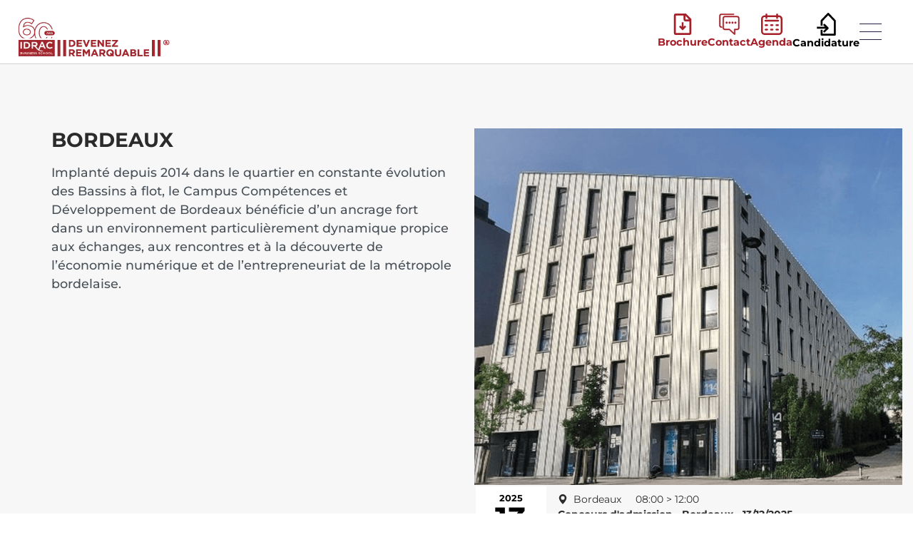

--- FILE ---
content_type: text/html
request_url: https://static.competences-developpement.com/footer/footer.html
body_size: 1407
content:
<!doctype html>
<html>
    <head>
        <meta charset="UTF-8">
        <link
        rel="stylesheet"
        href="https://cdn.jsdelivr.net/npm/bootstrap@5.0.2/dist/css/bootstrap.min.css"
        integrity="sha384-EVSTQN3/azprG1Anm3QDgpJLIm9Nao0Yz1ztcQTwFspd3yD65VohhpuuCOmLASjC"
        crossorigin="anonymous"
        >
            <style>
                body {                   background-color : transparent;

                }

                .list-group-item {

                    background-color: transparent !important;

                    color: #FFF !important;

                    font-size:13px;

                    padding:0.5rem 0.5rem ;

                }

             .list-group-item a, a {

                 color: #FFF !important;

                 font-size:13px;

                 /*text-decoration: none !important;*/

             }

                .fs-footer {

                    font-size: 13px;

                }

            </style>



    </head>

    <body>

            <div class="container-fluid">

                <div class="row mx-lg-n5">

                    <div class="col-2 col-lg-1 py-3 mx-0 px-0">

                        <img 

                        src="img/logo-cd-min-white.png" 

                        class="w-75 mx-auto d-block"

                        />

                    </div>

                    <div class="col-10 col-lg-10 py-3 fs-footer mx-0 px-0">

                        <p class="text-white pb-0 mb-0">

                        <span id="school"></span> établissement d'enseignement supérieur privé, une école du <a class="text-white" href="https://www.competences-developpement.com" target="_parent">réseau Compétences et Développement</a><br />

                            14 grandes écoles et centres de formation | 15 000 apprenants | 34 campus en France | 14 bureaux à l'international

                        </p>

                        <p class="text-white pb-0 mb-4">

                            <span><a href="https://www.ecole3a.edu" title="3A, l’école du management responsable à Lyon, Rennes, Paris &amp; Toulouse" target="_parent">3A</a></span> ·

                            <span><a href="https://www.epsi.fr" title="" target="_parent">EPSI</a></span> ·

                            <span><a href="https://www.esail.fr" title="" target="_parent">ESAIL</a></span> ·

                            <span><a href="https://www.icl.fr" title="" target="_parent">ICL</a></span> ·

                            <span><a href="https://www.ecoles-idrac.com" title="" target="_parent">IDRAC Business School</a></span> ·

                            <span><a href="https://www.ieftourisme.com" title="" target="_parent">IEFT</a></span> ·

                            <span><a href="https://www.iet.fr" title="" target="_parent">IET</a></span> ·

                            <span><a href="https://www.ifag.com" title="" target="_parent">IFAG</a></span> ·

                            <span><a href="https://www.igefi.net" title="" target="_parent">IGEFI</a></span> ·

                            <span><a href="https://www.ihedrea.org" title="" target="_parent">IHEDREA</a></span> ·

                            <span><a href="https://www.ileri.fr" title="" target="_parent">ILERI</a></span> ·

                            <span><a href="https://www.ecoles-supdecom.com" title="" target="_parent">SUP'DE COM</a></span> ·

                            <span><a href="https://www.vivamundi.fr" title="" target="_parent">VIVA MUNDI</a></span> ·

                            <span><a href="https://www.wis-ecoles.com" title="" target="_parent">WIS</a></span>

                        </p>                    

                    </div>

                </div>

                

            </div>

            <script type="text/javascript" async>
                url = document.referrer;

                switch(url) {

                    case "https://www.ihedrea.org/":
                        //document.write('IHEDREA, ');
                        document.getElementById("school").innerHTML = "IHEDREA, ";
                        break;

                    case "https://supdecom.preprod-comdev.tech/":
                       // document.write('SUP\'DE COM, ');
                        document.getElementById("school").innerHTML = "SUP\'DE COM, ";
                        break;

                    case "https://www.ecole3a.edu/":
                       // document.write('3A, ');
                        document.getElementById("school").innerHTML = "3A, ";
                        break;

                    case "https://www.igefi.net/":
                        document.getElementById("school").innerHTML = "IGEFI, ";
                        //document.write('IGEFI, ');
                        break;

                    case "https://info.vivamundi.fr/":
                        //document.write('VIVA MUNDI, ');
                        document.getElementById("school").innerHTML = "VIVA MUNDI, ";
                        break;

                    case "https://www.epsi.fr/":
                        document.getElementById("school").innerHTML = "EPSI, ";
                      //  document.write('EPSI, ');
                        break;

                    case "https://www.esail.fr/":
                        document.getElementById("school").innerHTML = "ESAIL, ";
                       // document.write('ESAIL, ');
                        break;

                    case "https://www.ileri.fr/":
                        document.getElementById("school").innerHTML = "ILERI, ";
                       // document.write('ILERI, ');
                        break;

                    case "https://www.iet.fr/":
                        document.getElementById("school").innerHTML = "IET, ";
                       // document.write('IET, ');
                        break;

                    case "https://www.ieftourisme.com/":
                        document.getElementById("school").innerHTML = "IEFT, ";
                        //document.write('IEFT, ');
                        break;

                    case "https://www.ecoles-supdecom.com/":
                        document.getElementById("school").innerHTML = "SUP\'DE COM, ";
                       // document.write('SUP\'DE COM, ');
                        break;

                    case "https://www.wis-ecoles.com/":
                        document.getElementById("school").innerHTML = "WIS, ";
                        //document.write('WIS, ');
                        break;

                    case "https://www.ecoles-idrac.com/":
                        //document.write('IDRAC Business School, ');
                        document.getElementById("school").innerHTML = "IDRAC Business School, ";
                        break;

                    default:

                    // code block

                }

            </script>

          

    </body>

</html>

--- FILE ---
content_type: text/css; charset=UTF-8
request_url: http://www.ecoles-idrac.com/_nuxt/css/5bcda7a.css
body_size: 6906
content:
[data-v-13caea6a]:root{--primary:#a71f28}.summarynav[data-v-13caea6a]{position:sticky;top:calc(5.2rem + var(--e0f4473e));z-index:6}.contact-mobile[data-v-13caea6a]{padding:0 1rem;margin-top:1rem}@media(min-width:768px){.contact-mobile[data-v-13caea6a]{display:none!important}}[data-v-017fc18c]:root{--primary:#a71f28}.header[data-v-017fc18c]{background-color:#f7f7f7;color:#000;padding-top:180px}.header .wrapper[data-v-017fc18c]{width:100%;max-width:1290px;margin-left:auto;margin-right:auto;padding:0 15px;display:flex;flex-direction:column}.header .header-image[data-v-017fc18c]{position:relative}.header .header-image .image[data-v-017fc18c]{width:100%;height:500px;object-fit:cover}.header .short-agenda[data-v-017fc18c]{max-width:600px;justify-content:start!important}.header .header-content[data-v-017fc18c]{width:100%;max-width:625px;padding-right:2rem;padding-left:2rem;display:flex;flex-direction:column}.header .header-content .header-headline[data-v-017fc18c]{font-size:2rem;font-weight:600}.header .header-content .header-title[data-v-017fc18c]{font-size:2rem;font-weight:700;display:inline}.header .header-content .header-summary[data-v-017fc18c]{font-size:1.1rem;font-weight:400;color:#495057}.header .large-dimensions[data-v-017fc18c]{width:600px!important;height:500px!important;object-fit:cover}.header .image-overlay-mobile[data-v-017fc18c]{position:absolute;bottom:0;left:0;width:100%;height:120px;background-color:rgba(0,0,0,.6);padding:.75rem 1rem;z-index:2}.header .image-overlay-mobile .header-title-overlay[data-v-017fc18c]{color:#fff;font-size:1.1rem;font-weight:700;line-height:1.3;text-align:center}@media screen and (max-width:768px){.header[data-v-017fc18c]{padding-top:0!important}.header .wrapper[data-v-017fc18c]{padding:0}.header .header-content[data-v-017fc18c],.header .header-image[data-v-017fc18c]{width:100%!important}.header .large-dimensions[data-v-017fc18c]{width:100%!important;height:410px!important;object-fit:cover}.header .header-content[data-v-017fc18c]{text-align:center;align-items:center;padding:1rem}.header .header-content .header-summary[data-v-017fc18c],.header .header-content .header-title[data-v-017fc18c]{width:100%;max-width:100%}}.fixed-dimensions[data-v-9f40f942]{width:360px!important;height:305px!important;object-fit:cover}.large-dimensions[data-v-9f40f942]{width:600px!important;height:600px!important;object-fit:cover}@media(min-width:992px)and (max-width:1600px){.large-dimensions[data-v-9f40f942]{width:490px!important;height:450px!important;object-fit:cover}}@media(max-width:992px){.large-dimensions[data-v-9f40f942]{width:100%!important;height:100%!important}}.plus-large-dimensions[data-v-9f40f942]{width:100%!important;max-width:1140px;height:auto!important;object-fit:cover}@media screen and (max-width:992px){.plus-large-dimensions[data-v-9f40f942]{width:100%!important;height:auto!important}}.extra-large-centered[data-v-9f40f942]{width:100%!important;max-width:1120px;height:auto!important;display:block;margin:0 auto;object-fit:cover}.home-image[data-v-9f40f942]{width:340px!important;height:340px!important;object-fit:cover}@media screen and (max-width:992px){.home-image[data-v-9f40f942]{width:264px!important;height:145px!important;object-fit:cover}}.campus-image[data-v-9f40f942]{width:280px!important;height:280px!important;object-fit:cover}.carousel-image[data-v-9f40f942]{max-height:400px!important;object-fit:cover}.fitting-dimensions[data-v-9f40f942]{object-fit:cover}@media(max-width:992px){.fitting-dimensions[data-v-9f40f942]{width:100%!important;height:100%!important}}@media screen and (max-width:992px){.mobile-dimensions[data-v-9f40f942]{width:261px!important;height:145px!important;object-fit:cover}.home-dimensions[data-v-9f40f942]{width:250px!important;height:150px!important;object-fit:cover}.image-mobile[data-v-9f40f942]{width:100%!important;height:auto!important;max-width:100%!important;object-fit:cover;display:block;margin-left:auto;margin-right:auto}}@media(max-width:992px){.mobile-actus[data-v-9f40f942]{width:150px!important;height:100px!important;object-fit:cover}.desktop-actus[data-v-9f40f942]{width:220px!important;height:202px!important;object-fit:cover}}[data-v-36a34282]:root{--primary:#a71f28}.event-card[data-v-36a34282]{background:#f7f7f7;border:2px solid #f7f7f7;max-width:1226px;margin:0 auto;width:100%;height:163px;font-family:Montserrat,sans-serif}.agenda-date[data-v-36a34282]{width:163px;height:100%!important;background:#fff;padding:.5rem;text-align:center;flex-shrink:0;line-height:1;color:#000;display:flex;flex-direction:column;justify-content:center}.btn.choix-boutton[data-v-36a34282]{background-color:#a71f28!important;border:none!important;color:#fff!important;justify-content:end}.agenda-day[data-v-36a34282],.agenda-month[data-v-36a34282],.agenda-year[data-v-36a34282]{font-weight:700}a.text-tertiary[data-v-36a34282]{text-decoration:none;font-size:14px;font-family:Montserrat,sans-serif;text-align:start!important}a.text-tertiary[data-v-36a34282]:hover{color:#a71f28;text-decoration:underline!important}.agenda-content[data-v-36a34282]{padding:.5rem 1rem}.inner-link[data-v-36a34282]{color:#000;font-weight:700}@media screen and (max-width:520px){.inner-link[data-v-36a34282]{font-size:.8rem!important}}.agenda-infos[data-v-36a34282]{color:#000}@media screen and (max-width:520px){.agenda-infos[data-v-36a34282]{font-size:.7rem!important}}@media screen and (max-width:768px){.event-card[data-v-36a34282]{height:168px!important}.event-card[style][data-v-36a34282]{height:unset!important}.event-card.custom-mobile-height[data-v-36a34282]{height:var(--90491648)!important}.custom-mobile-height[data-v-36a34282]{height:110px!important}}a[data-v-7f11a0d3]{color:inherit;text-decoration:none}a[data-v-7f11a0d3]:hover{text-decoration:underline}[data-v-eca3594e]:root{--primary:#a71f28}.nav-link[data-v-eca3594e]{position:relative;height:100%;display:flex;align-items:center;box-sizing:border-box}.nav-link.active[data-v-eca3594e]:after{content:"";position:absolute;bottom:0;left:10%;right:10%;top:95%;height:5px;background-color:#a71f28}.summarynav[data-v-eca3594e]{position:sticky;z-index:5;transition:top .3s ease;background-color:#000;align-items:center;margin:0 auto}.summarynavmobile[data-v-eca3594e]{width:100%;overflow-x:hidden;height:50px;display:flex;align-items:center;font-size:1rem;font-weight:500;font-family:Montserrat,sans-serif;margin:0 auto;max-width:1290px}.anchor[data-v-eca3594e]{color:#fff}.nav[data-v-eca3594e]{margin:0 auto}@media (max-width:767px){.pt-3{padding-top:.5rem!important}.pb-2{padding-bottom:.5rem!important}.py-5{padding-top:1.5rem!important;padding-bottom:1.5rem!important}}[data-v-3dae1d53]:root{--primary:#a71f28}.font[data-v-3dae1d53]{font-size:.825rem!important}[data-v-4944586e]:root{--primary:#a71f28}.button-base[data-v-4944586e]{background-color:#a71f28!important;color:#fff!important;border-radius:5px!important;border:none!important;box-shadow:none!important;font-size:1rem!important}.button-base[data-v-4944586e]:hover{background-color:#000!important;color:#fff!important}@media screen and (max-width:768px){.font-xs-custom[data-v-4944586e]{font-size:13px!important}}.illustrated-text-grid[data-v-82a0ec50]{display:grid;grid-template-columns:repeat(2,1fr);grid-template-rows:1fr auto;grid-column-gap:50px;grid-row-gap:0}.illustrated-text-grid .text-wrapper[data-v-82a0ec50]{grid-area:1/1/2/2}.illustrated-text-grid .image-wrapper[data-v-82a0ec50]{grid-area:1/2/3/3}.illustrated-text-grid .button-wrapper[data-v-82a0ec50]{grid-area:2/1/3/2}.illustrated-text-grid.reversed .text-wrapper[data-v-82a0ec50]{grid-area:1/2/2/3}.illustrated-text-grid.reversed .image-wrapper[data-v-82a0ec50]{grid-area:1/1/3/2}.illustrated-text-grid.reversed .button-wrapper[data-v-82a0ec50]{grid-area:2/2/3/3}@media screen and (max-width:768px){.illustrated-text-grid[data-v-82a0ec50]{display:grid;grid-template-columns:1fr;grid-template-rows:repeat(3,auto);grid-column-gap:0;grid-row-gap:0}.illustrated-text-grid .text-wrapper[data-v-82a0ec50]{grid-area:1/1/2/2}.illustrated-text-grid .image-wrapper[data-v-82a0ec50]{grid-area:2/1/3/2}.illustrated-text-grid .button-wrapper[data-v-82a0ec50]{grid-area:3/1/4/2}.illustrated-text-grid.reversed .text-wrapper[data-v-82a0ec50]{grid-area:1/1/2/2}.illustrated-text-grid.reversed .image-wrapper[data-v-82a0ec50]{grid-area:2/1/3/2}.illustrated-text-grid.reversed .button-wrapper[data-v-82a0ec50]{grid-area:3/1/4/2}}.not-divisible[data-v-82a0ec50]{column-count:1!important}[data-v-44730201]:root{--primary:#a71f28}.rich-text-container[data-v-44730201] div{max-width:100%}.rich-text-container[data-v-44730201] div a{word-break:break-word;overflow-wrap:break-word;max-width:100%;text-decoration:underline}.rich-text-container[data-v-44730201] div p{max-width:100%;overflow-wrap:break-word}.rich-text-container[data-v-44730201] div b,.rich-text-container[data-v-44730201] div strong{font-weight:700!important}[data-v-44730201] div ul{margin:0 0 1rem;padding-left:1.65rem}[data-v-44730201] div ul li{list-style-type:square;list-style-position:outside;text-align:left;margin-bottom:.75rem;overflow-wrap:break-word}[data-v-44730201] div ul li::marker{color:#a71f28}[data-v-44730201] div ul li ol,[data-v-44730201] div ul li ul{margin-top:.5rem;margin-bottom:0;padding-left:1.25rem}@media screen and (max-width:576px){[data-v-44730201] div ul{padding-left:.55rem}[data-v-44730201] div ul li{list-style-position:inside;margin-bottom:1rem}}[data-v-44730201] div ol{margin:0 0 1rem;padding-left:1.25rem}[data-v-44730201] div ol li{list-style-position:outside;text-align:left;margin-bottom:1.25rem;overflow-wrap:break-word}[data-v-44730201] div ol li::marker{color:#a71f28;font-weight:600}[data-v-44730201] div ol li ol,[data-v-44730201] div ol li ul{margin-top:.5rem;margin-bottom:0;padding-left:1.25rem}@media screen and (max-width:576px){[data-v-44730201] div ol{padding-left:.75rem}[data-v-44730201] div ol li{list-style-position:inside;margin-bottom:1rem}}.divisible p[data-v-44730201]{margin:0 0 20px}.b-container a[data-v-44730201]{overflow:hidden;white-space:normal}[data-v-0e0665ce]:root{--primary:#a71f28}.card[data-v-0e0665ce]{border:1px solid #000;border-radius:5px}.content[data-v-0e0665ce]{background-color:#fff;color:#000;border-top:1px solid #000;padding-top:1rem}.accordion-toggler[data-v-0e0665ce]{cursor:pointer;font-size:14px;font-weight:600;font-family:Montserrat,sans-serif}@media(max-width:768px){.accordion-toggler[data-v-0e0665ce]{font-size:18px;font-weight:700}}.accordion-toggler .toggler-icon[data-v-0e0665ce]{transform:scale(1)}.b-collapse[data-v-0e0665ce]{margin-top:0}@media screen and (max-width:768px){.accordion-toggler[data-v-0e0665ce]{font-size:16px!important}}.card-body[data-v-0e0665ce]{padding:.5rem 1rem}.small-separator[data-v-6eff8fb1]{height:3px;width:2rem;background-color:#000}[data-v-a4872f18]:root{--primary:#a71f28}.carousel-media-wrapper[data-v-a4872f18]{background:linear-gradient(180deg,#fff 56%,#f7f7f7 0)}.container-align-left[data-v-a4872f18]{max-width:1140px;margin-left:auto;margin-right:auto;padding-left:15px;padding-right:15px}.media-scroll-wrapper[data-v-a4872f18]{overflow:hidden;padding-left:calc(50vw - 570px)}@media(max-width:1170px){.media-scroll-wrapper[data-v-a4872f18]{padding-left:15px;padding-right:15px}}.custom-scroll-padding[data-v-a4872f18]{padding-left:15px!important;padding-right:15px!important}@media(min-width:992px){.custom-scroll-padding[data-v-a4872f18]{padding-left:0!important;padding-right:0!important}}.swiper-container[data-v-a4872f18]{overflow:visible;padding-bottom:1.5rem;width:100%}.swiper-wrapper[data-v-a4872f18]{display:flex}.media-slide[data-v-a4872f18]{width:320px;flex-shrink:0}@media(max-width:992px){.media-slide[data-v-a4872f18]{width:260px!important}}.swiper-slide-padding-right[data-v-a4872f18]{width:calc(50vw - 570px);flex-shrink:0;pointer-events:none}@media(max-width:992px){.swiper-slide-padding-right[data-v-a4872f18]{width:15px}}.swiper-scrollbar[data-v-a4872f18]{height:7px;background-color:#e0e0e0;margin-top:10px;width:90%;max-width:1140px;margin-left:auto;margin-right:auto}@media(max-width:768px){.swiper-scrollbar[data-v-a4872f18]{width:calc(100vw - 30px)}}.swiper-scrollbar-drag[data-v-a4872f18]{background-color:#000;cursor:grab}[data-v-e99211fa]:root{--primary:#a71f28}.embed-wrapper[data-v-e99211fa]{pointer-events:none}.embed-wrapper.hidden[data-v-e99211fa]{opacity:0}.embed-wrapper[data-v-e99211fa]:not(.hidden){pointer-events:auto}.video-player[data-v-e99211fa]{position:relative;cursor:pointer}.video-player .posterframe-wrapper[data-v-e99211fa]{position:absolute;top:0;bottom:0;left:0;right:0}.video-player .posterframe-wrapper .image[data-v-e99211fa]{height:100%;width:100%;object-fit:cover;object-position:center center}.video-player .posterframe-wrapper .overlay[data-v-e99211fa]{position:absolute;top:0;bottom:0;left:0;right:0}.video-player .posterframe-wrapper .overlay .btn-play[data-v-e99211fa]{position:absolute;left:50%;top:50%;transform:translate(-50%,-50%);-ms-transform:translate(-50%,-50%);background:transparent;border:0;color:#fff}[data-v-2b3b5f19]:root{--primary:#a71f28}.carousel-temoignages-wrapper[data-v-2b3b5f19]{background:#f7f7f7}.carousel-temoignages-wrapper .text-italic[data-v-2b3b5f19]{font-style:italic}@media screen and (min-width:768px){.carousel-temoignages-wrapper .label-vertical[data-v-2b3b5f19]{text-transform:uppercase;font-weight:700;writing-mode:vertical-lr;transform:rotate(180deg)}}.carousel-temoignages-wrapper .swiper-container[data-v-2b3b5f19]{overflow:visible;padding-bottom:1.5rem;width:100%}.carousel-temoignages-wrapper .swiper-slide[data-v-2b3b5f19]{width:480px;flex-shrink:0}@media(max-width:992px){.carousel-temoignages-wrapper .swiper-slide[data-v-2b3b5f19]{width:221px!important}}.carousel-temoignages-wrapper .swiper-slide-padding-right[data-v-2b3b5f19]{width:50px;flex-shrink:0;pointer-events:none}.carousel-temoignages-wrapper .swiper-scrollbar[data-v-2b3b5f19]{height:7px;background-color:#e0e0e0;margin-top:10px;width:90%;max-width:1140px;margin-left:auto;margin-right:auto}.carousel-temoignages-wrapper .swiper-scrollbar-drag[data-v-2b3b5f19]{background-color:#000;cursor:grab}[data-v-1478da0f]:root{--primary:#a71f28}.alignment[data-v-1478da0f]{text-align:right!important}.align-btn[data-v-1478da0f]{position:relative;bottom:60px;justify-content:end}.mh[data-v-1478da0f]{max-height:30rem}.news-title[data-v-1478da0f]{font-size:30px!important}@media(max-width:992px){.news-title[data-v-1478da0f]{font-size:20px!important}}.agenda-img[data-v-1478da0f]{width:100%;height:350px;object-fit:cover;display:block}@media screen and (max-width:992px){.agenda-img[data-v-1478da0f]{width:100%!important;height:auto!important;max-width:100%;object-fit:contain}}.flicking-pagination[data-v-1478da0f]{text-align:left;bottom:0;background-color:#fff;padding-top:1rem}@media screen and (max-width:992px){.cover[data-v-1478da0f],.wrapper[data-v-1478da0f]{height:auto!important;overflow:visible!important}.agenda[data-v-1478da0f]{padding-bottom:2rem!important;margin-bottom:2rem!important;z-index:1;position:relative}.flicking-pagination[data-v-1478da0f]{margin:0!important;text-align:center;z-index:3}.align-btn[data-v-1478da0f]{justify-content:center!important;bottom:50px}.alignment[data-v-1478da0f]{text-align:center!important}}.cover[data-v-1478da0f],.under[data-v-1478da0f]{position:absolute;top:0;left:0}.cover[data-v-1478da0f]{height:30rem;width:100%;z-index:2}.wrapper[data-v-1478da0f]{position:relative;height:30rem}.btn-over[data-v-1478da0f]{z-index:4}[data-v-01416360]:root{--primary:#a71f28}.keydata-wrapper[data-v-01416360]{background-color:#f7f7f7}.keydata-title-wrapper[data-v-01416360]{padding-left:calc(50vw - 570px)}@media(max-width:768px){.keydata-title-wrapper[data-v-01416360]{padding-left:15px;padding-right:15px}}.section-title[data-v-01416360]{font-size:30px!important;font-weight:700;color:#000;text-transform:uppercase;padding:5px 18px}@media screen and (max-width:768px){.section-title[data-v-01416360]{font-size:20px!important;padding-left:.1rem!important;margin-bottom:1.5rem;padding:5px 10px}}.keydata-scroll-wrapper[data-v-01416360]{overflow:hidden;padding-left:calc(50vw - 570px)}@media(max-width:1170px){.keydata-scroll-wrapper[data-v-01416360]{padding-left:15px;padding-right:15px}}.custom-scroll-padding[data-v-01416360]{padding-left:15px!important;padding-right:15px!important}@media(min-width:992px){.custom-scroll-padding[data-v-01416360]{padding-left:0!important;padding-right:0!important}}.swiper-container[data-v-01416360]{overflow:visible;padding-bottom:1.5rem;width:100%}.swiper-wrapper[data-v-01416360]{display:flex}.swiper-slide[data-v-01416360]{width:300px;flex-shrink:0}@media(max-width:768px){.swiper-slide[data-v-01416360]{width:261px!important}}.card-slide[data-v-01416360]{scroll-snap-align:start;background:transparent;border:none}.card-body[data-v-01416360]{padding:0;text-align:left}.card-body p[data-v-01416360]{margin-bottom:.4rem}@media(max-width:768px){.card-body p[data-v-01416360]{font-size:.8rem!important}}.chiffre-red[data-v-01416360]{font-size:2rem;color:#a71f28;margin-bottom:.3rem}@media(max-width:768px){.chiffre-red[data-v-01416360]{font-size:1.5rem!important}}.description-text[data-v-01416360]{color:#000;font-size:.9rem;line-height:1.3;margin-top:.3rem;max-width:250px}@media(max-width:768px){.description-text[data-v-01416360]{font-size:.8rem!important;max-width:100%}}.swiper-slide-padding-right[data-v-01416360]{width:calc(50vw - 570px);flex-shrink:0;pointer-events:none}@media(max-width:768px){.swiper-slide-padding-right[data-v-01416360]{width:15px}}.swiper-scrollbar[data-v-01416360]{height:7px;background-color:#e0e0e0;margin-top:10px;width:100%;max-width:1140px;margin-left:auto;margin-right:auto}@media(max-width:768px){.swiper-scrollbar[data-v-01416360]{width:calc(100vw - 30px)}}.swiper-scrollbar-drag[data-v-01416360]{background-color:#000;cursor:grab}[data-v-2d094c6a]:root{--primary:#a71f28}.container-align-left[data-v-2d094c6a]{max-width:1140px;margin-left:auto;margin-right:auto;padding-left:15px;padding-right:15px}.full-bg-campuses[data-v-2d094c6a]{background:linear-gradient(180deg,#fff 50%,#f7f7f7 0)}.campus-title[data-v-2d094c6a]{margin-bottom:2rem;font-size:30px!important}@media(max-width:992px){.campus-title[data-v-2d094c6a]{font-size:20px!important}}.campus-scroll-wrapper[data-v-2d094c6a]{overflow:hidden;padding-left:calc(50vw - 570px)}@media(max-width:1170px){.campus-scroll-wrapper[data-v-2d094c6a]{padding-left:15px;padding-right:15px}}.custom-scroll-padding[data-v-2d094c6a]{padding-left:15px!important;padding-right:15px!important}@media(min-width:992px){.custom-scroll-padding[data-v-2d094c6a]{padding-left:0!important;padding-right:0!important}}.swiper-container[data-v-2d094c6a]{overflow:visible;padding-bottom:1.5rem;width:100%}.swiper-slide[data-v-2d094c6a]{width:280px;flex-shrink:0}@media(max-width:992px){.swiper-slide[data-v-2d094c6a]{width:221px!important}}.swiper-slide-padding-right[data-v-2d094c6a]{width:calc(50vw - 570px);flex-shrink:0;pointer-events:none}.campus[data-v-2d094c6a]{background-color:#fff!important}.campus-image[data-v-2d094c6a]{position:relative;display:block;overflow:hidden}.campus-image[data-v-2d094c6a]:after{content:"";position:absolute;inset:0;background:rgba(0,0,0,.4);opacity:0;transition:opacity .3s ease}.campus-image[data-v-2d094c6a]:hover:after{opacity:1}.swiper-scrollbar[data-v-2d094c6a]{height:7px;background-color:#e0e0e0;margin-top:10px;width:90%;max-width:1140px;margin-left:auto;margin-right:auto}.swiper-scrollbar-drag[data-v-2d094c6a]{background-color:#000;cursor:grab}[data-v-319ee86c]:root{--primary:#a71f28}.container-align-left[data-v-319ee86c]{max-width:1140px;margin-left:auto;margin-right:auto;padding-left:15px;padding-right:15px}.full-bg-illustrationes[data-v-319ee86c]{background:linear-gradient(180deg,#fff 50%,#f7f7f7 0)}.illustration-title[data-v-319ee86c]{margin-bottom:2rem;font-size:30px!important}@media(max-width:992px){.illustration-title[data-v-319ee86c]{font-size:20px!important}}.illustration-scroll-wrapper[data-v-319ee86c]{overflow:hidden;padding-left:calc(50vw - 570px)}@media(max-width:1170px){.illustration-scroll-wrapper[data-v-319ee86c]{padding-left:15px;padding-right:15px}}.custom-scroll-padding[data-v-319ee86c]{padding-left:15px!important;padding-right:15px!important}@media(min-width:992px){.custom-scroll-padding[data-v-319ee86c]{padding-left:0!important;padding-right:0!important}}.swiper-container[data-v-319ee86c]{overflow:visible;padding-bottom:1.5rem;width:100%}.swiper-slide[data-v-319ee86c]{width:400px;flex-shrink:0}@media(max-width:992px){.swiper-slide[data-v-319ee86c]{width:221px!important}}.swiper-slide-padding-right[data-v-319ee86c]{width:calc(50vw - 570px);flex-shrink:0;pointer-events:none}.illustration[data-v-319ee86c]{background-color:#fff!important}.illustration-link[data-v-319ee86c]{text-decoration:none;color:inherit}.illustration-image[data-v-319ee86c]{width:100%;height:240px;object-fit:cover}.swiper-scrollbar[data-v-319ee86c]{height:7px;background-color:#e0e0e0;margin-top:10px;width:90%;max-width:1140px;margin-left:auto;margin-right:auto}.swiper-scrollbar-drag[data-v-319ee86c]{background-color:#000;cursor:grab}[data-v-81428532]:root{--primary:#a71f28}.titre[data-v-81428532]{font-size:30px!important;margin-right:13px!important}@media(max-width:992px){.titre[data-v-81428532]{font-size:20px!important}}.agenda-img[data-v-81428532]{height:350px}@media screen and (max-width:768px){.cover[data-v-81428532],.wrapper[data-v-81428532]{height:auto!important;overflow:visible!important}.agenda[data-v-81428532]{padding-bottom:2rem!important;margin-bottom:2rem!important;z-index:1;position:relative}.agenda-img[data-v-81428532]{height:240px!important}}.cover[data-v-81428532],.under[data-v-81428532]{position:absolute;top:0;left:0}.cover[data-v-81428532]{height:30rem;width:100%;z-index:2}.wrapper[data-v-81428532]{position:relative;height:30rem}.event-card[data-v-81428532]{background:#f7f7f7;border:2px solid #f7f7f7;max-width:1226px;margin:0 auto;width:100%;height:101px;font-family:Montserrat,sans-serif;border-radius:6px}.agenda-date[data-v-81428532]{width:99px;height:100%!important;background:#fff;text-align:center;flex-shrink:0;line-height:1;color:#000;display:flex;flex-direction:column;justify-content:center}.agenda-day[data-v-81428532],.agenda-month[data-v-81428532],.agenda-year[data-v-81428532]{font-weight:700}.agenda-year[data-v-81428532]{font-size:.8rem}.agenda-day[data-v-81428532]{font-size:2.8rem}.agenda-month[data-v-81428532]{font-size:1.2rem}.agenda-content[data-v-81428532]{padding:.5rem 1rem}.inner-link[data-v-81428532]{color:#000;font-weight:700}.agenda-infos[data-v-81428532]{color:#000;font-size:14px}a.text-tertiary[data-v-81428532]{text-decoration:none;font-size:14px;font-family:Montserrat,sans-serif}a.text-tertiary[data-v-81428532]:hover{color:#a71f28;text-decoration:underline!important}@media screen and (max-width:520px){.agenda-infos[data-v-81428532]{font-size:.7rem!important}.inner-link[data-v-81428532]{font-size:.8rem!important}}[data-v-7dced842]:root{--primary:#a71f28}.video-player[data-v-7dced842]{position:relative}.imgframe[data-v-7dced842]{height:100%;overflow:hidden;position:relative}.imgframe button[data-v-7dced842]{position:absolute;left:50%;top:50%;border:none;transform:translate(-50%,-50%);-ms-transform:translate(-50%,-50%)}.btn-play[data-v-7dced842]{background:transparent;border:0;color:#fff}.imgframe[data-v-22312c5f]{height:auto;overflow:hidden;position:relative;width:100%;max-width:100%}.posterframe[data-v-22312c5f]{width:100%!important;height:auto!important;object-fit:contain!important;display:block}.img-spacing[data-v-22312c5f]{margin-top:2rem;margin-bottom:2rem}@media screen and (max-width:992px){.img-responsive-mobile[data-v-22312c5f]{width:100%!important;height:auto!important}.img-spacing[data-v-22312c5f]{margin-top:1.5rem;margin-bottom:1.5rem}}[data-v-3d7fffaf]:root{--primary:#a71f28}.background[data-v-3d7fffaf]{background:linear-gradient(180deg,#a71f28 0,#a71f28 80%,#fff 0,#fff)}[data-v-6fd165cc]:root{--primary:#a71f28}.list-with-icons-container[data-v-6fd165cc]{padding-top:5rem;padding-bottom:5rem}.list-with-icons-container .list-with-icons-items-wrapper[data-v-6fd165cc]{padding-top:4rem}.list-with-icons-container .list-with-icons-items-wrapper .list-with-icons-item[data-v-6fd165cc]{padding-top:1.5rem;padding-bottom:1.5rem}.list-with-icons-container .list-with-icons-items-wrapper .list-with-icons-item .list-with-icons-item-icon[data-v-6fd165cc]{width:2rem;height:2rem;object-fit:contain;margin-right:2rem;display:block}.list-with-icons-container .list-with-icons-items-wrapper .list-with-icons-item .list-with-icons-item-text-wrapper .list-with-icons-item-text-box[data-v-6fd165cc]{padding-bottom:1.5rem;text-align:justify;height:100%}.list-with-icons-container .list-with-icons-items-wrapper .list-with-icons-item .list-with-icons-item-text-wrapper .list-with-icons-item-text-box .list-with-icons-item-title[data-v-6fd165cc]{font-weight:700}.list-with-icons-container .list-with-icons-items-wrapper .list-with-icons-item .list-with-icons-item-text-wrapper .list-with-icons-item-text-box .list-with-icons-item-content[data-v-6fd165cc] p{display:inline}.list-with-icons-container.theme-secondary[data-v-6fd165cc]{background-color:#a71f28;color:#fff}.list-with-icons-container.theme-secondary .list-with-icons-main-title[data-v-6fd165cc]{color:#fff;text-align:center}.list-with-icons-container.theme-secondary .list-with-icons-items-wrapper .list-with-icons-item[data-v-6fd165cc]{border-bottom:1px solid #a71f28}.list-with-icons-container.theme-secondary .list-with-icons-items-wrapper .list-with-icons-item .list-with-icons-item-title[data-v-6fd165cc]{color:#a71f28}[data-v-7d01e292]:root{--primary:#a71f28}ul li[data-v-7d01e292]{list-style-type:square;list-style-position:outside;text-align:justify;margin-left:25px;margin-bottom:.75rem}ul li[data-v-7d01e292]::marker{color:#a71f28}@media screen and (max-width:576px){ul[data-v-7d01e292]{list-style-position:inside}ul li[data-v-7d01e292]{margin-bottom:.5rem}}[data-v-e9b1ce7e]:root{--primary:#a71f28}.container-align-left[data-v-e9b1ce7e]{max-width:1140px;margin-left:auto;margin-right:auto;padding-left:15px;padding-right:15px}.full-bg-news[data-v-e9b1ce7e]{background-color:#f7f7f7}.news-title[data-v-e9b1ce7e]{margin-bottom:2rem;font-size:30px!important}@media(max-width:992px){.news-title[data-v-e9b1ce7e]{font-size:20px!important}}.news-scroll-wrapper[data-v-e9b1ce7e]{overflow:hidden;padding-left:calc(50vw - 570px)}@media(max-width:1170px){.news-scroll-wrapper[data-v-e9b1ce7e]{padding-left:15px;padding-right:15px}}.swiper-container[data-v-e9b1ce7e]{overflow:visible;padding-bottom:1.5rem;width:100%}.swiper-slide[data-v-e9b1ce7e]{width:340px}@media(max-width:992px){.swiper-slide[data-v-e9b1ce7e]{width:264px!important}}.news-slide[data-v-e9b1ce7e]{width:340px;flex-shrink:0}@media(max-width:992px){.news-slide[data-v-e9b1ce7e]{width:264px!important}}.swiper-slide-padding-right[data-v-e9b1ce7e]{width:calc(50vw - 570px);flex-shrink:0;pointer-events:none}@media(max-width:992px){.swiper-slide-padding-right[data-v-e9b1ce7e]{width:15px}}.news-link[data-v-e9b1ce7e]{text-decoration:none;color:inherit}.swiper-scrollbar[data-v-e9b1ce7e]{height:7px;background-color:#e0e0e0;margin-top:10px;width:90%;max-width:1140px;margin-left:auto;margin-right:auto}.swiper-scrollbar-drag[data-v-e9b1ce7e]{background-color:#000}[data-v-4d432114]:root{--primary:#a71f28}.card-news-wrapper[data-v-4d432114]{height:auto;width:100%;display:flex;flex-direction:column;align-items:stretch}.card-link[data-v-4d432114]{display:block;width:100%;height:100%;color:inherit;text-decoration:none}.card-image-wrapper[data-v-4d432114]{position:relative;width:100%;aspect-ratio:16/9;overflow:hidden}@supports not (aspect-ratio:16/9){.card-image-wrapper[data-v-4d432114]{height:0;padding-top:56.25%}}.card-image-wrapper .card-image[data-v-4d432114]{position:absolute;inset:0;width:100%;height:100%;object-fit:cover;display:block}.card-image-wrapper[data-v-4d432114]:after{content:"";position:absolute;inset:0;background:rgba(0,0,0,.4);opacity:0;transition:opacity .3s ease;pointer-events:none}.card-image-wrapper[data-v-4d432114]:hover:after{opacity:1}.card-content[data-v-4d432114]{display:flex;flex-direction:column;align-items:flex-start;text-align:left;padding:1rem 0 .75rem;width:100%;color:#000}.card-content[data-v-4d432114]:hover{text-decoration:underline}.card-content .card-title[data-v-4d432114]{margin:0;padding:0;text-align:left!important;width:100%}.date[data-v-4d432114]{font-size:.75rem;color:#000;margin-top:.5rem}.button[data-v-4d432114]{color:#000}@media screen and (max-width:992px){.card-news-wrapper[data-v-4d432114]{background-color:#fff}.card-title[data-v-4d432114]{width:100%!important;font-size:.875rem!important;color:#000;overflow:hidden}.card-content[data-v-4d432114]{padding:.8rem 0 1rem!important}.date[data-v-4d432114]{margin-top:.5rem;font-size:.875rem}}[data-v-636315a0]:root{--primary:#a71f28}.teams[data-v-636315a0]{padding-top:3rem;padding-bottom:3rem}.teams .teams-title[data-v-636315a0]{font-size:2.5rem;font-weight:700;margin-bottom:3rem;font-family:Montserrat,sans-serif}.teams .teams-grid[data-v-636315a0]{display:flex;flex-wrap:wrap;justify-content:flex-start;gap:1.5rem}@media(max-width:1373px){.teams .teams-grid[data-v-636315a0]{justify-content:center}}.teams .team-card[data-v-636315a0]{display:flex;background-color:#f7f7f7;font-size:.9rem;font-family:Montserrat,sans-serif;max-width:617px!important;width:540px;height:163px;overflow:hidden;transition:all .3s ease}.teams .team-card[data-v-636315a0]:hover{background-color:#f8f9fa;transform:translateY(-3px);box-shadow:0 6px 12px rgba(0,0,0,.1)}.teams .team-card .team-image[data-v-636315a0]{width:8.75rem;height:10rem}.teams .team-card .team-image img[data-v-636315a0]{width:100%;height:100%;object-fit:cover}.teams .team-card .team-infos[data-v-636315a0]{flex:1;padding:1rem;display:flex;flex-direction:column;justify-content:space-between}.teams .team-card .team-infos .team-name[data-v-636315a0]{font-size:1rem;font-weight:700}.teams .team-card .team-infos .team-role[data-v-636315a0]{color:#495057;font-size:.9rem}.teams .team-card .team-infos .team-email[data-v-636315a0]{font-size:.85rem}.teams .team-card .team-infos .team-email a[data-v-636315a0]{color:#495057;text-decoration:none}.teams .team-card .team-infos .team-email a[data-v-636315a0]:hover{text-decoration:underline;color:#a71f28}[data-v-044b5936]:root{--primary:#a71f28}.course-category-wrapper[data-v-044b5936]{padding-top:3rem;padding-bottom:3rem}.course-category-wrapper .course-card[data-v-044b5936]{display:flex;flex-direction:column;height:100%;padding-bottom:3rem}.course-category-wrapper .course-card .course-card-content[data-v-044b5936]{padding:3rem;flex-grow:1}.course-category-wrapper .course-card .course-card-content .course-card-title[data-v-044b5936]{font-weight:700;color:#a71f28}.course-category-wrapper.theme-primary .course-card .course-card-content[data-v-044b5936]{background:#a71f28}.course-category-wrapper.theme-purple[data-v-044b5936]{background:linear-gradient(180deg,#a71f28,#a71f28 20rem,transparent 0,transparent)}.course-category-wrapper.theme-purple .course-card .course-card-content[data-v-044b5936]{background:#a71f28}.course-category-wrapper.theme-primary[data-v-044b5936]{background:linear-gradient(180deg,#a71f28,#a71f28 20rem,transparent 0,transparent)}.course-category-wrapper.theme-primary .course-card .course-card-content[data-v-044b5936]{background:#e8e6eb}[data-v-26b26592]:root{--primary:#a71f28}.title-wrapper[data-v-26b26592]{max-width:1140px;margin-left:auto;margin-right:auto;padding-left:15px;padding-right:15px}.programs-title[data-v-26b26592]{font-size:30px!important}@media(max-width:992px){.programs-title[data-v-26b26592]{font-size:20px!important}}[data-v-9362a118]:root{--primary:#a71f28}.container-align-left[data-v-9362a118]{max-width:1140px;margin-left:auto;margin-right:auto;padding-left:15px;padding-right:15px}[data-v-4b60bc59]:root{--primary:#a71f28}.btn-filter[data-v-4b60bc59]{font-weight:600;border:2px solid;border-radius:9999px;transition:all .2s ease;background-color:transparent!important}.btn-filter.active[data-v-4b60bc59],.btn-filter.focus[data-v-4b60bc59],.btn-filter[data-v-4b60bc59]:active,.btn-filter[data-v-4b60bc59]:focus{outline:none!important;box-shadow:none!important}.active[data-v-4b60bc59]{background-color:#666!important;color:#fff!important;border-color:#666!important}.inactive[data-v-4b60bc59]{background-color:#fff;color:#666;border-color:#666}.inactive[data-v-4b60bc59]:hover{background-color:#666!important;color:#fff!important}@media screen and (max-width:768px){.btn-filter[data-v-4b60bc59]{font-size:10px!important;height:auto!important;white-space:nowrap;margin:0 auto}}[data-v-613e3838]:root{--primary:#a71f28}.container-align-left[data-v-613e3838]{max-width:1140px;margin-left:auto;margin-right:auto;padding-left:15px;padding-right:15px}.full-bg-gradient[data-v-613e3838]{background:linear-gradient(180deg,#fff 50%,#f7f7f7 0)}.programs-scroll-wrapper[data-v-613e3838]{overflow:hidden;padding-left:calc(50vw - 570px)}@media(max-width:1170px){.programs-scroll-wrapper[data-v-613e3838]{padding-left:15px;padding-right:15px}}.programs-scroll-wrapper.no-scroll .swiper-scrollbar[data-v-613e3838],.programs-scroll-wrapper.no-scroll .swiper-slide-placeholder[data-v-613e3838]{display:none!important}.swiper-container[data-v-613e3838]{overflow:visible;padding-bottom:1.5rem;width:100%}.swiper-slide[data-v-613e3838]{width:330px;flex-shrink:0}@media(max-width:992px){.swiper-slide[data-v-613e3838]{width:218px}}.swiper-slide-placeholder[data-v-613e3838]{width:600px;height:1px;opacity:0;pointer-events:none;flex-shrink:0}.card-program-link[data-v-613e3838]{display:block;text-decoration:none;width:100%}.swiper-scrollbar[data-v-613e3838]{height:7px;background-color:#e0e0e0;margin-top:10px;width:90%;max-width:1140px;margin-left:auto;margin-right:auto}.swiper-scrollbar-drag[data-v-613e3838]{background-color:#000;cursor:grab}[data-v-05339fd1]:root{--primary:#a71f28}.program-card[data-v-05339fd1]{display:flex;flex-direction:column;background-color:#fff!important;border:1px solid #fff;height:405px!important;width:100%;max-width:100%}.program-card:hover .image-overlay[data-v-05339fd1]{opacity:.2}.image-wrapper[data-v-05339fd1]{position:relative}.image-wrapper img[data-v-05339fd1]{width:100%;display:block;height:144px;object-fit:cover}.image-wrapper .image-overlay[data-v-05339fd1]{position:absolute;top:0;left:0;right:0;bottom:0;background-color:#000;opacity:0;transition:opacity .3s ease;pointer-events:none}[data-v-05339fd1] .card-img-top{border-top-left-radius:0!important;border-top-right-radius:0!important}.text-sm[data-v-05339fd1]{font-size:.875rem}.button[data-v-05339fd1]{color:#a71f28}@media screen and (max-width:768px){.button[data-v-05339fd1]{font-size:.75rem!important;margin-top:.1rem!important;display:inline-block;padding:1px 4px!important;color:#a71f28!important}}.program-title-box[data-v-05339fd1]{height:100px;width:333px;max-width:100%;overflow:hidden;display:flex;align-items:center}@media screen and (max-width:768px){.program-title-box[data-v-05339fd1]{height:63px!important;width:195px!important;padding:1px 4px!important}}.duree[data-v-05339fd1]{color:#000}.nom[data-v-05339fd1]{color:#000;font-weight:700;font-size:22px}@media screen and (max-width:768px){.card-body[data-v-05339fd1]{display:flex;justify-content:space-between;padding:.5rem;height:140px!important}.program-card[data-v-05339fd1]{min-width:206px!important;max-width:206px!important;height:220px!important;background-color:#fff;padding-bottom:.5rem}.image-wrapper img[data-v-05339fd1]{height:80px!important;object-fit:cover;width:100%}.nom[data-v-05339fd1],.program-title-box .h5[data-v-05339fd1]{font-size:.875rem!important;line-height:1.1rem!important;height:63px;width:195px!important}.program-meta[data-v-05339fd1],.text-sm[data-v-05339fd1]{font-size:11px!important;padding:0 4px!important}.text-quaternary[data-v-05339fd1]{margin-top:.1rem!important;margin-bottom:.25rem!important;display:block!important}[data-v-05339fd1] .card-body{padding:.6rem!important;display:flex;flex-direction:column;justify-content:space-between}.d-flex.flex-column.justify-content-between[data-v-05339fd1]{height:100%;display:flex;justify-content:space-between;padding:0!important;margin:0!important}.duree[data-v-05339fd1],.nom[data-v-05339fd1]{color:#000}}a[data-v-05339fd1]:hover{text-decoration:none}.skillunit-goal[data-v-f3560298],.skillunit-program[data-v-f3560298]{padding-bottom:1rem}[data-v-04d3b9d3]:root{--primary:#a71f28}.container-align-left[data-v-04d3b9d3]{max-width:1140px;margin-left:auto;margin-right:auto;padding-left:15px;padding-right:15px}.full-bg-gradient[data-v-04d3b9d3]{width:100%;background:linear-gradient(180deg,#fff 50%,#f7f7f7 0);padding:3rem 0}@media screen and (max-width:992px){.full-bg-gradient[data-v-04d3b9d3]{padding:2rem 0}}.course-title[data-v-04d3b9d3]{font-size:30px;font-weight:700;margin-bottom:1.5rem;padding-left:.1rem}@media screen and (max-width:992px){.course-title[data-v-04d3b9d3]{font-size:20px!important}}.course-filter-buttons[data-v-04d3b9d3]{display:flex;flex-wrap:wrap;gap:1rem;padding-left:15px;padding-right:15px}.filter-button[data-v-04d3b9d3]{padding:.5rem 1.25rem;background-color:#fff;border:1px solid #a71f28;border-radius:25px;cursor:pointer;font-weight:700;transition:background-color .3s ease;color:#a71f28}.filter-button.active[data-v-04d3b9d3]{background-color:#a71f28;color:#fff}.programs-scroll-wrapper[data-v-04d3b9d3]{width:100%;display:flex;justify-content:center;overflow:hidden;padding-left:15px;padding-right:15px}.swiper-container[data-v-04d3b9d3]{overflow:visible;padding-bottom:1.5rem;width:100%;max-width:1140px}.swiper-wrapper[data-v-04d3b9d3]{display:flex}.swiper-slide[data-v-04d3b9d3]{width:330px;background-color:#fff}@media(max-width:992px){.swiper-slide[data-v-04d3b9d3]{width:170px;height:204px!important}}.program-slide[data-v-04d3b9d3]{width:330px}@media(max-width:992px){.program-slide[data-v-04d3b9d3]{width:206px}}.swiper-slide-padding-right[data-v-04d3b9d3]{display:none}.placeholder-slide[data-v-04d3b9d3]{width:330px;height:1px;background:transparent;pointer-events:none}@media(max-width:992px){.placeholder-slide[data-v-04d3b9d3]{width:206px}}.program-link[data-v-04d3b9d3]{text-decoration:none;color:inherit;display:block;height:100%}@media screen and (max-width:992px){.program-link[data-v-04d3b9d3]{font-size:11px!important}}.program-image[data-v-04d3b9d3]{position:relative}.program-image img[data-v-04d3b9d3]{width:100%;height:144px;object-fit:cover}@media screen and (max-width:992px){.program-image img[data-v-04d3b9d3]{width:100%;height:81px;object-fit:cover}}.program-image[data-v-04d3b9d3]:after{content:"";position:absolute;top:0;left:0;width:100%;height:100%;background:rgba(0,0,0,.4);opacity:0;transition:opacity .3s ease}.program-image[data-v-04d3b9d3]:hover:after{opacity:1}.program-info[data-v-04d3b9d3]{padding:.5rem;display:flex;flex-direction:column;justify-content:space-between}.program-info .program-name[data-v-04d3b9d3]{font-weight:700;height:132px;font-size:20px;margin-bottom:.5rem;color:#000}@media screen and (max-width:992px){.program-info .program-name[data-v-04d3b9d3]{font-size:.675rem;height:65px;width:163px}}.program-info .program-meta[data-v-04d3b9d3]{font-size:.95rem;color:#444;margin-bottom:.5rem;display:flex;gap:1rem}@media screen and (max-width:992px){.program-info .program-meta[data-v-04d3b9d3]{font-size:11px!important;margin-top:1rem}}.program-info .program-link[data-v-04d3b9d3]{font-size:1rem;font-weight:600;color:#a71f28}@media screen and (max-width:992px){.program-info[data-v-04d3b9d3]{min-width:171px;max-width:171px;height:300px!important}}.swiper-scrollbar[data-v-04d3b9d3]{height:7px;background-color:#e0e0e0;width:100%;max-width:1140px;margin:10px auto 0}.swiper-scrollbar-drag[data-v-04d3b9d3]{background-color:#000;cursor:grab}@media screen and (max-width:992px){.btn-programmes[data-v-04d3b9d3] button{font-size:.75rem!important;padding:.4rem 1.2rem!important}.swiper-scrollbar[data-v-04d3b9d3]{max-width:360px}}.programs-scroll-wrapper.no-scroll .placeholder-slide[data-v-04d3b9d3],.programs-scroll-wrapper.no-scroll .swiper-scrollbar[data-v-04d3b9d3]{display:none!important}[data-v-890a646c]:root{--primary:#a71f28}a[data-v-890a646c]{color:inherit;text-decoration:none}.card[data-v-890a646c]{border:none}.main-card[data-v-890a646c]{box-shadow:0 4px 10px 0 rgba(0,0,0,.2),0 4px 20px 0 rgba(0,0,0,.19);border-radius:0 0 10px 10px}.news-card[data-v-890a646c]{border:1px solid rgba(0,0,0,.125)}.news-img[data-v-890a646c]{border-radius:2px 0 0 2px!important}.main-card-img[data-v-890a646c]{min-height:20vh}svg[data-v-890a646c]{transition:transform .25s ease-out}.main-card:hover svg[data-v-890a646c],.news-card-carousel:hover svg[data-v-890a646c],.news-card:hover svg[data-v-890a646c]{transform:translateX(10px)}@media screen and (max-width:1200px){.mobile[data-v-890a646c]{padding-top:5rem!important;padding-bottom:5rem!important;margin-top:1rem!important}}[data-v-b25e7510]:root{--primary:#a71f28}.container-align-left[data-v-b25e7510]{max-width:1140px;margin-left:auto;margin-right:auto;padding-left:15px;padding-right:15px}.full-bg-news[data-v-b25e7510]{background-color:#f7f7f7}.news-title[data-v-b25e7510]{margin-bottom:2rem;padding-left:.1rem;font-size:30px!important}@media(max-width:992px){.news-title[data-v-b25e7510]{font-size:20px!important}}.news-scroll-wrapper[data-v-b25e7510]{overflow:hidden;padding-left:calc(50vw - 570px)}@media screen and (max-width:1170px){.news-scroll-wrapper[data-v-b25e7510]{padding-left:15px;padding-right:15px}}.swiper-container[data-v-b25e7510]{overflow:visible;padding-bottom:1.5rem;width:100%}.swiper-slide[data-v-b25e7510]{width:340px}@media(max-width:992px){.swiper-slide[data-v-b25e7510]{width:264px!important}}.news-slide[data-v-b25e7510]{width:340px;flex-shrink:0}@media(max-width:992px){.news-slide[data-v-b25e7510]{width:264px!important}}.swiper-slide-padding-right[data-v-b25e7510]{width:calc(50vw - 570px);flex-shrink:0;pointer-events:none}@media(max-width:992px){.swiper-slide-padding-right[data-v-b25e7510]{width:15px}}.news-link[data-v-b25e7510]{text-decoration:none;color:inherit}.swiper-scrollbar[data-v-b25e7510]{height:7px;background-color:#e0e0e0;margin-top:10px;width:90%;max-width:1140px;margin-left:auto;margin-right:auto}.swiper-scrollbar-drag[data-v-b25e7510]{background-color:#000}[data-v-e1f3213e]:root{--primary:#a71f28}.card-title[data-v-e1f3213e]{font-size:1.25rem;color:#000}@media screen and (max-width:768px){.card-title[data-v-e1f3213e]{width:261px!important;height:45px!important;color:#000;overflow:hidden;font-size:.875rem!important}.card-news-wrapper[data-v-e1f3213e]{background-color:#fff;width:261px!important;height:281px!important}.card-title[data-v-e1f3213e],.date[data-v-e1f3213e],.lire[data-v-e1f3213e]{padding:0 4px}}@media screen and (min-width:576px){.columns[data-v-0868346b]{-webkit-column-count:2;-moz-column-count:2;column-count:2;-webkit-column-gap:4rem;-moz-column-gap:4rem;column-gap:4rem;column-fill:balance}}

--- FILE ---
content_type: text/css; charset=utf-8
request_url: https://cdnjs.cloudflare.com/ajax/libs/egjs-flicking/4.4.2/flicking.css
body_size: -138
content:
.flicking-viewport{position:relative;overflow:hidden}.flicking-camera{width:100%;height:100%;display:-webkit-box;display:-ms-flexbox;display:flex;position:relative;-webkit-box-orient:horizontal;-webkit-box-direction:normal;-ms-flex-direction:row;flex-direction:row;z-index:1}.flicking-camera>*{-ms-flex-negative:0;flex-shrink:0}.flicking-viewport.vertical{display:-webkit-inline-box;display:-ms-inline-flexbox;display:inline-flex}.flicking-viewport.vertical>.flicking-camera{display:-webkit-inline-box;display:-ms-inline-flexbox;display:inline-flex;-webkit-box-orient:vertical;-webkit-box-direction:normal;-ms-flex-direction:column;flex-direction:column}.flicking-viewport.flicking-hidden .flicking-camera>*{visibility:hidden}
/*# sourceMappingURL=flicking.css.map */

--- FILE ---
content_type: text/css; charset=UTF-8
request_url: http://www.ecoles-idrac.com/_nuxt/css/753e80a.css
body_size: 6384
content:
[data-v-5c079204]:root{--primary:#a71f28}.vertical-slider[data-v-5c079204]{display:flex;height:85vh;width:100%;overflow:hidden}.slider-column[data-v-5c079204]{position:relative;background-size:cover;background-position:50%;background-repeat:no-repeat;transition:all .6s cubic-bezier(.4,0,.2,1);overflow:hidden;border:1.5px solid #fff;z-index:0;flex:1}.slider-column img[data-v-5c079204]{position:absolute;top:0;left:0;width:100%;height:100%;object-fit:cover;z-index:0}.slider-column.active[data-v-5c079204]{flex:5;opacity:1}.slider-column[data-v-5c079204]:before{content:"";position:absolute;top:0;left:0;right:0;bottom:0;background-color:rgba(0,0,0,.5);transition:opacity .4s ease;inset:0;z-index:1;opacity:1;pointer-events:none}.slider-column.active[data-v-5c079204]:before{opacity:0}.column-title[data-v-5c079204]{position:absolute;bottom:0;left:0;right:0;padding:30px 1rem;z-index:2}.column-title div[data-v-5c079204]{color:#fff;margin:0;font-size:1.375rem;font-weight:700;transition:all .3s ease;white-space:normal;overflow:hidden;text-overflow:ellipsis;word-break:break-word}@media(max-width:1400px){.column-title div[data-v-5c079204]{font-size:1.125rem}}.column-content[data-v-5c079204]{position:absolute;top:70%;left:50%;transform:translate(-50%,-50%);color:#fff;z-index:2;padding:40px;max-width:75%;width:75%;background-color:#a71f28}.column-content div[data-v-5c079204]{margin:0 0 20px;font-size:2rem;font-weight:600;opacity:0;transform:translateY(30px);animation:fadeInUp-5c079204 .6s ease .4s forwards}@media(max-width:1400px){.column-content div[data-v-5c079204]{font-size:1.875rem}}.column-content p[data-v-5c079204]{margin:0 0 30px;font-size:1.1rem;opacity:0;transform:translateY(30px);animation:fadeInUp-5c079204 .6s ease .4s forwards}.column-content .cta-button[data-v-5c079204]{background:#a71f28;border:1px solid #fff;color:#fff;padding:12px 30px;font-size:1rem;font-weight:600;text-transform:uppercase;border-radius:50px;cursor:pointer;transition:all .3s ease;opacity:0;transform:translateY(30px);animation:fadeInUp-5c079204 .6s ease .6s forwards}.column-content .cta-button[data-v-5c079204]:hover{background:#fff;color:#333;transform:translateY(-2px);box-shadow:0 5px 15px rgba(0,0,0,.3)}@keyframes fadeInUp-5c079204{to{opacity:1;transform:translateY(0)}}@media(max-width:768px){.vertical-slider[data-v-5c079204]{margin-top:97px;height:75dvh;flex-direction:column}.slider-column[data-v-5c079204]{flex:1!important}.slider-column.active[data-v-5c079204]{flex:2!important}.column-title div[data-v-5c079204]{writing-mode:horizontal-tb;transform:none;font-size:1.125rem}.column-content[data-v-5c079204]{padding:20px}.column-content div[data-v-5c079204]{font-size:1.125rem}.column-content p[data-v-5c079204]{font-size:1rem}}@media(max-width:480px){.vertical-slider[data-v-5c079204]{height:75dvh}.column-content h2[data-v-5c079204]{font-size:1.6rem}.column-content p[data-v-5c079204]{font-size:.9rem}.column-content .cta-button[data-v-5c079204]{padding:10px 25px;font-size:.9rem}}[data-v-b7b45268]:root{--primary:#a71f28}.vertical-slider[data-v-b7b45268]{display:flex;height:80dvh;width:100%;overflow:hidden;flex-direction:column;padding-top:90px}.slider-column[data-v-b7b45268]{position:relative;background-size:cover;background-position:50%;background-repeat:no-repeat;transition:all .6s cubic-bezier(.4,0,.2,1);overflow:hidden;border:1.5px solid #fff;z-index:0;flex:1}.slider-column img[data-v-b7b45268]{position:absolute;top:0;left:0;width:100%;height:100%;object-fit:cover;z-index:0}.slider-column.active[data-v-b7b45268]{flex:2.5;opacity:1}.slider-column[data-v-b7b45268]:before{content:"";position:absolute;top:0;left:0;right:0;bottom:0;background-color:rgba(0,0,0,.7);transition:opacity .4s ease;inset:0;z-index:1;opacity:1;pointer-events:none}.slider-column.active[data-v-b7b45268]:before{opacity:0}.column-title[data-v-b7b45268]{align-items:center;top:0;margin:0 1rem;font-size:1.125rem;font-weight:700;transition:all .3s ease;white-space:normal;overflow:hidden;text-overflow:ellipsis;word-break:break-word}.column-content[data-v-b7b45268],.column-title[data-v-b7b45268]{position:absolute;display:flex;height:100%;bottom:0;left:0;right:0;z-index:2;color:#fff}.column-content[data-v-b7b45268]{transform:none;top:auto;padding:24px 20px 20px;max-width:100%;width:100%;background-color:rgba(0,0,0,.7);flex-direction:column;justify-content:flex-end;align-items:flex-start;opacity:1;transition:opacity .4s cubic-bezier(.4,0,.2,1)}.column-content div[data-v-b7b45268]{margin:0 0 12px;font-size:14px;font-weight:600}.column-content div[data-v-b7b45268],.column-content p[data-v-b7b45268]{opacity:0;transform:translateY(30px);animation:fadeInUp-b7b45268 .6s ease .4s forwards}.column-content p[data-v-b7b45268]{margin:0 0 18px;font-size:.75rem}.column-content .cta-button[data-v-b7b45268]{background:transparent;border:1px solid #fff;color:#fff;padding:6px 16px;font-size:.5rem;font-weight:600;text-transform:uppercase;border-radius:50px;cursor:pointer;transition:all .3s ease;opacity:0;transform:translateY(30px);animation:fadeInUp-b7b45268 .6s ease .6s forwards}.column-content .cta-button[data-v-b7b45268]:hover{background:#fff;color:#333;transform:translateY(-2px);box-shadow:0 5px 15px rgba(0,0,0,.3)}.column-content.fade-leave-active[data-v-b7b45268]{opacity:0;transition:opacity .4s cubic-bezier(.4,0,.2,1)}.fade-enter-active[data-v-b7b45268],.fade-leave-active[data-v-b7b45268]{transition:opacity .4s cubic-bezier(.4,0,.2,1)}.fade-enter[data-v-b7b45268],.fade-leave-to[data-v-b7b45268]{opacity:0}@keyframes fadeInUp-b7b45268{to{opacity:1;transform:translateY(0)}}@media(max-width:480px){.column-content[data-v-b7b45268]{height:100%}}@media (max-width:767px){.pt-3{padding-top:.5rem!important}.pb-2{padding-bottom:.5rem!important}.py-5{padding-top:1.5rem!important;padding-bottom:1.5rem!important}}[data-v-3dae1d53]:root{--primary:#a71f28}.font[data-v-3dae1d53]{font-size:.825rem!important}[data-v-4944586e]:root{--primary:#a71f28}.button-base[data-v-4944586e]{background-color:#a71f28!important;color:#fff!important;border-radius:5px!important;border:none!important;box-shadow:none!important;font-size:1rem!important}.button-base[data-v-4944586e]:hover{background-color:#000!important;color:#fff!important}@media screen and (max-width:768px){.font-xs-custom[data-v-4944586e]{font-size:13px!important}}.illustrated-text-grid[data-v-82a0ec50]{display:grid;grid-template-columns:repeat(2,1fr);grid-template-rows:1fr auto;grid-column-gap:50px;grid-row-gap:0}.illustrated-text-grid .text-wrapper[data-v-82a0ec50]{grid-area:1/1/2/2}.illustrated-text-grid .image-wrapper[data-v-82a0ec50]{grid-area:1/2/3/3}.illustrated-text-grid .button-wrapper[data-v-82a0ec50]{grid-area:2/1/3/2}.illustrated-text-grid.reversed .text-wrapper[data-v-82a0ec50]{grid-area:1/2/2/3}.illustrated-text-grid.reversed .image-wrapper[data-v-82a0ec50]{grid-area:1/1/3/2}.illustrated-text-grid.reversed .button-wrapper[data-v-82a0ec50]{grid-area:2/2/3/3}@media screen and (max-width:768px){.illustrated-text-grid[data-v-82a0ec50]{display:grid;grid-template-columns:1fr;grid-template-rows:repeat(3,auto);grid-column-gap:0;grid-row-gap:0}.illustrated-text-grid .text-wrapper[data-v-82a0ec50]{grid-area:1/1/2/2}.illustrated-text-grid .image-wrapper[data-v-82a0ec50]{grid-area:2/1/3/2}.illustrated-text-grid .button-wrapper[data-v-82a0ec50]{grid-area:3/1/4/2}.illustrated-text-grid.reversed .text-wrapper[data-v-82a0ec50]{grid-area:1/1/2/2}.illustrated-text-grid.reversed .image-wrapper[data-v-82a0ec50]{grid-area:2/1/3/2}.illustrated-text-grid.reversed .button-wrapper[data-v-82a0ec50]{grid-area:3/1/4/2}}.not-divisible[data-v-82a0ec50]{column-count:1!important}[data-v-44730201]:root{--primary:#a71f28}.rich-text-container[data-v-44730201] div{max-width:100%}.rich-text-container[data-v-44730201] div a{word-break:break-word;overflow-wrap:break-word;max-width:100%;text-decoration:underline}.rich-text-container[data-v-44730201] div p{max-width:100%;overflow-wrap:break-word}.rich-text-container[data-v-44730201] div b,.rich-text-container[data-v-44730201] div strong{font-weight:700!important}[data-v-44730201] div ul{margin:0 0 1rem;padding-left:1.65rem}[data-v-44730201] div ul li{list-style-type:square;list-style-position:outside;text-align:left;margin-bottom:.75rem;overflow-wrap:break-word}[data-v-44730201] div ul li::marker{color:#a71f28}[data-v-44730201] div ul li ol,[data-v-44730201] div ul li ul{margin-top:.5rem;margin-bottom:0;padding-left:1.25rem}@media screen and (max-width:576px){[data-v-44730201] div ul{padding-left:.55rem}[data-v-44730201] div ul li{list-style-position:inside;margin-bottom:1rem}}[data-v-44730201] div ol{margin:0 0 1rem;padding-left:1.25rem}[data-v-44730201] div ol li{list-style-position:outside;text-align:left;margin-bottom:1.25rem;overflow-wrap:break-word}[data-v-44730201] div ol li::marker{color:#a71f28;font-weight:600}[data-v-44730201] div ol li ol,[data-v-44730201] div ol li ul{margin-top:.5rem;margin-bottom:0;padding-left:1.25rem}@media screen and (max-width:576px){[data-v-44730201] div ol{padding-left:.75rem}[data-v-44730201] div ol li{list-style-position:inside;margin-bottom:1rem}}.divisible p[data-v-44730201]{margin:0 0 20px}.b-container a[data-v-44730201]{overflow:hidden;white-space:normal}.fixed-dimensions[data-v-9f40f942]{width:360px!important;height:305px!important;object-fit:cover}.large-dimensions[data-v-9f40f942]{width:600px!important;height:600px!important;object-fit:cover}@media(min-width:992px)and (max-width:1600px){.large-dimensions[data-v-9f40f942]{width:490px!important;height:450px!important;object-fit:cover}}@media(max-width:992px){.large-dimensions[data-v-9f40f942]{width:100%!important;height:100%!important}}.plus-large-dimensions[data-v-9f40f942]{width:100%!important;max-width:1140px;height:auto!important;object-fit:cover}@media screen and (max-width:992px){.plus-large-dimensions[data-v-9f40f942]{width:100%!important;height:auto!important}}.extra-large-centered[data-v-9f40f942]{width:100%!important;max-width:1120px;height:auto!important;display:block;margin:0 auto;object-fit:cover}.home-image[data-v-9f40f942]{width:340px!important;height:340px!important;object-fit:cover}@media screen and (max-width:992px){.home-image[data-v-9f40f942]{width:264px!important;height:145px!important;object-fit:cover}}.campus-image[data-v-9f40f942]{width:280px!important;height:280px!important;object-fit:cover}.carousel-image[data-v-9f40f942]{max-height:400px!important;object-fit:cover}.fitting-dimensions[data-v-9f40f942]{object-fit:cover}@media(max-width:992px){.fitting-dimensions[data-v-9f40f942]{width:100%!important;height:100%!important}}@media screen and (max-width:992px){.mobile-dimensions[data-v-9f40f942]{width:261px!important;height:145px!important;object-fit:cover}.home-dimensions[data-v-9f40f942]{width:250px!important;height:150px!important;object-fit:cover}.image-mobile[data-v-9f40f942]{width:100%!important;height:auto!important;max-width:100%!important;object-fit:cover;display:block;margin-left:auto;margin-right:auto}}@media(max-width:992px){.mobile-actus[data-v-9f40f942]{width:150px!important;height:100px!important;object-fit:cover}.desktop-actus[data-v-9f40f942]{width:220px!important;height:202px!important;object-fit:cover}}[data-v-0e0665ce]:root{--primary:#a71f28}.card[data-v-0e0665ce]{border:1px solid #000;border-radius:5px}.content[data-v-0e0665ce]{background-color:#fff;color:#000;border-top:1px solid #000;padding-top:1rem}.accordion-toggler[data-v-0e0665ce]{cursor:pointer;font-size:14px;font-weight:600;font-family:Montserrat,sans-serif}@media(max-width:768px){.accordion-toggler[data-v-0e0665ce]{font-size:18px;font-weight:700}}.accordion-toggler .toggler-icon[data-v-0e0665ce]{transform:scale(1)}.b-collapse[data-v-0e0665ce]{margin-top:0}@media screen and (max-width:768px){.accordion-toggler[data-v-0e0665ce]{font-size:16px!important}}.card-body[data-v-0e0665ce]{padding:.5rem 1rem}.small-separator[data-v-6eff8fb1]{height:3px;width:2rem;background-color:#000}[data-v-a4872f18]:root{--primary:#a71f28}.carousel-media-wrapper[data-v-a4872f18]{background:linear-gradient(180deg,#fff 56%,#f7f7f7 0)}.container-align-left[data-v-a4872f18]{max-width:1140px;margin-left:auto;margin-right:auto;padding-left:15px;padding-right:15px}.media-scroll-wrapper[data-v-a4872f18]{overflow:hidden;padding-left:calc(50vw - 570px)}@media(max-width:1170px){.media-scroll-wrapper[data-v-a4872f18]{padding-left:15px;padding-right:15px}}.custom-scroll-padding[data-v-a4872f18]{padding-left:15px!important;padding-right:15px!important}@media(min-width:992px){.custom-scroll-padding[data-v-a4872f18]{padding-left:0!important;padding-right:0!important}}.swiper-container[data-v-a4872f18]{overflow:visible;padding-bottom:1.5rem;width:100%}.swiper-wrapper[data-v-a4872f18]{display:flex}.media-slide[data-v-a4872f18]{width:320px;flex-shrink:0}@media(max-width:992px){.media-slide[data-v-a4872f18]{width:260px!important}}.swiper-slide-padding-right[data-v-a4872f18]{width:calc(50vw - 570px);flex-shrink:0;pointer-events:none}@media(max-width:992px){.swiper-slide-padding-right[data-v-a4872f18]{width:15px}}.swiper-scrollbar[data-v-a4872f18]{height:7px;background-color:#e0e0e0;margin-top:10px;width:90%;max-width:1140px;margin-left:auto;margin-right:auto}@media(max-width:768px){.swiper-scrollbar[data-v-a4872f18]{width:calc(100vw - 30px)}}.swiper-scrollbar-drag[data-v-a4872f18]{background-color:#000;cursor:grab}[data-v-e99211fa]:root{--primary:#a71f28}.embed-wrapper[data-v-e99211fa]{pointer-events:none}.embed-wrapper.hidden[data-v-e99211fa]{opacity:0}.embed-wrapper[data-v-e99211fa]:not(.hidden){pointer-events:auto}.video-player[data-v-e99211fa]{position:relative;cursor:pointer}.video-player .posterframe-wrapper[data-v-e99211fa]{position:absolute;top:0;bottom:0;left:0;right:0}.video-player .posterframe-wrapper .image[data-v-e99211fa]{height:100%;width:100%;object-fit:cover;object-position:center center}.video-player .posterframe-wrapper .overlay[data-v-e99211fa]{position:absolute;top:0;bottom:0;left:0;right:0}.video-player .posterframe-wrapper .overlay .btn-play[data-v-e99211fa]{position:absolute;left:50%;top:50%;transform:translate(-50%,-50%);-ms-transform:translate(-50%,-50%);background:transparent;border:0;color:#fff}[data-v-2b3b5f19]:root{--primary:#a71f28}.carousel-temoignages-wrapper[data-v-2b3b5f19]{background:#f7f7f7}.carousel-temoignages-wrapper .text-italic[data-v-2b3b5f19]{font-style:italic}@media screen and (min-width:768px){.carousel-temoignages-wrapper .label-vertical[data-v-2b3b5f19]{text-transform:uppercase;font-weight:700;writing-mode:vertical-lr;transform:rotate(180deg)}}.carousel-temoignages-wrapper .swiper-container[data-v-2b3b5f19]{overflow:visible;padding-bottom:1.5rem;width:100%}.carousel-temoignages-wrapper .swiper-slide[data-v-2b3b5f19]{width:480px;flex-shrink:0}@media(max-width:992px){.carousel-temoignages-wrapper .swiper-slide[data-v-2b3b5f19]{width:221px!important}}.carousel-temoignages-wrapper .swiper-slide-padding-right[data-v-2b3b5f19]{width:50px;flex-shrink:0;pointer-events:none}.carousel-temoignages-wrapper .swiper-scrollbar[data-v-2b3b5f19]{height:7px;background-color:#e0e0e0;margin-top:10px;width:90%;max-width:1140px;margin-left:auto;margin-right:auto}.carousel-temoignages-wrapper .swiper-scrollbar-drag[data-v-2b3b5f19]{background-color:#000;cursor:grab}[data-v-1478da0f]:root{--primary:#a71f28}.alignment[data-v-1478da0f]{text-align:right!important}.align-btn[data-v-1478da0f]{position:relative;bottom:60px;justify-content:end}.mh[data-v-1478da0f]{max-height:30rem}.news-title[data-v-1478da0f]{font-size:30px!important}@media(max-width:992px){.news-title[data-v-1478da0f]{font-size:20px!important}}.agenda-img[data-v-1478da0f]{width:100%;height:350px;object-fit:cover;display:block}@media screen and (max-width:992px){.agenda-img[data-v-1478da0f]{width:100%!important;height:auto!important;max-width:100%;object-fit:contain}}.flicking-pagination[data-v-1478da0f]{text-align:left;bottom:0;background-color:#fff;padding-top:1rem}@media screen and (max-width:992px){.cover[data-v-1478da0f],.wrapper[data-v-1478da0f]{height:auto!important;overflow:visible!important}.agenda[data-v-1478da0f]{padding-bottom:2rem!important;margin-bottom:2rem!important;z-index:1;position:relative}.flicking-pagination[data-v-1478da0f]{margin:0!important;text-align:center;z-index:3}.align-btn[data-v-1478da0f]{justify-content:center!important;bottom:50px}.alignment[data-v-1478da0f]{text-align:center!important}}.cover[data-v-1478da0f],.under[data-v-1478da0f]{position:absolute;top:0;left:0}.cover[data-v-1478da0f]{height:30rem;width:100%;z-index:2}.wrapper[data-v-1478da0f]{position:relative;height:30rem}.btn-over[data-v-1478da0f]{z-index:4}[data-v-36a34282]:root{--primary:#a71f28}.event-card[data-v-36a34282]{background:#f7f7f7;border:2px solid #f7f7f7;max-width:1226px;margin:0 auto;width:100%;height:163px;font-family:Montserrat,sans-serif}.agenda-date[data-v-36a34282]{width:163px;height:100%!important;background:#fff;padding:.5rem;text-align:center;flex-shrink:0;line-height:1;color:#000;display:flex;flex-direction:column;justify-content:center}.btn.choix-boutton[data-v-36a34282]{background-color:#a71f28!important;border:none!important;color:#fff!important;justify-content:end}.agenda-day[data-v-36a34282],.agenda-month[data-v-36a34282],.agenda-year[data-v-36a34282]{font-weight:700}a.text-tertiary[data-v-36a34282]{text-decoration:none;font-size:14px;font-family:Montserrat,sans-serif;text-align:start!important}a.text-tertiary[data-v-36a34282]:hover{color:#a71f28;text-decoration:underline!important}.agenda-content[data-v-36a34282]{padding:.5rem 1rem}.inner-link[data-v-36a34282]{color:#000;font-weight:700}@media screen and (max-width:520px){.inner-link[data-v-36a34282]{font-size:.8rem!important}}.agenda-infos[data-v-36a34282]{color:#000}@media screen and (max-width:520px){.agenda-infos[data-v-36a34282]{font-size:.7rem!important}}@media screen and (max-width:768px){.event-card[data-v-36a34282]{height:168px!important}.event-card[style][data-v-36a34282]{height:unset!important}.event-card.custom-mobile-height[data-v-36a34282]{height:var(--90491648)!important}.custom-mobile-height[data-v-36a34282]{height:110px!important}}[data-v-01416360]:root{--primary:#a71f28}.keydata-wrapper[data-v-01416360]{background-color:#f7f7f7}.keydata-title-wrapper[data-v-01416360]{padding-left:calc(50vw - 570px)}@media(max-width:768px){.keydata-title-wrapper[data-v-01416360]{padding-left:15px;padding-right:15px}}.section-title[data-v-01416360]{font-size:30px!important;font-weight:700;color:#000;text-transform:uppercase;padding:5px 18px}@media screen and (max-width:768px){.section-title[data-v-01416360]{font-size:20px!important;padding-left:.1rem!important;margin-bottom:1.5rem;padding:5px 10px}}.keydata-scroll-wrapper[data-v-01416360]{overflow:hidden;padding-left:calc(50vw - 570px)}@media(max-width:1170px){.keydata-scroll-wrapper[data-v-01416360]{padding-left:15px;padding-right:15px}}.custom-scroll-padding[data-v-01416360]{padding-left:15px!important;padding-right:15px!important}@media(min-width:992px){.custom-scroll-padding[data-v-01416360]{padding-left:0!important;padding-right:0!important}}.swiper-container[data-v-01416360]{overflow:visible;padding-bottom:1.5rem;width:100%}.swiper-wrapper[data-v-01416360]{display:flex}.swiper-slide[data-v-01416360]{width:300px;flex-shrink:0}@media(max-width:768px){.swiper-slide[data-v-01416360]{width:261px!important}}.card-slide[data-v-01416360]{scroll-snap-align:start;background:transparent;border:none}.card-body[data-v-01416360]{padding:0;text-align:left}.card-body p[data-v-01416360]{margin-bottom:.4rem}@media(max-width:768px){.card-body p[data-v-01416360]{font-size:.8rem!important}}.chiffre-red[data-v-01416360]{font-size:2rem;color:#a71f28;margin-bottom:.3rem}@media(max-width:768px){.chiffre-red[data-v-01416360]{font-size:1.5rem!important}}.description-text[data-v-01416360]{color:#000;font-size:.9rem;line-height:1.3;margin-top:.3rem;max-width:250px}@media(max-width:768px){.description-text[data-v-01416360]{font-size:.8rem!important;max-width:100%}}.swiper-slide-padding-right[data-v-01416360]{width:calc(50vw - 570px);flex-shrink:0;pointer-events:none}@media(max-width:768px){.swiper-slide-padding-right[data-v-01416360]{width:15px}}.swiper-scrollbar[data-v-01416360]{height:7px;background-color:#e0e0e0;margin-top:10px;width:100%;max-width:1140px;margin-left:auto;margin-right:auto}@media(max-width:768px){.swiper-scrollbar[data-v-01416360]{width:calc(100vw - 30px)}}.swiper-scrollbar-drag[data-v-01416360]{background-color:#000;cursor:grab}[data-v-2d094c6a]:root{--primary:#a71f28}.container-align-left[data-v-2d094c6a]{max-width:1140px;margin-left:auto;margin-right:auto;padding-left:15px;padding-right:15px}.full-bg-campuses[data-v-2d094c6a]{background:linear-gradient(180deg,#fff 50%,#f7f7f7 0)}.campus-title[data-v-2d094c6a]{margin-bottom:2rem;font-size:30px!important}@media(max-width:992px){.campus-title[data-v-2d094c6a]{font-size:20px!important}}.campus-scroll-wrapper[data-v-2d094c6a]{overflow:hidden;padding-left:calc(50vw - 570px)}@media(max-width:1170px){.campus-scroll-wrapper[data-v-2d094c6a]{padding-left:15px;padding-right:15px}}.custom-scroll-padding[data-v-2d094c6a]{padding-left:15px!important;padding-right:15px!important}@media(min-width:992px){.custom-scroll-padding[data-v-2d094c6a]{padding-left:0!important;padding-right:0!important}}.swiper-container[data-v-2d094c6a]{overflow:visible;padding-bottom:1.5rem;width:100%}.swiper-slide[data-v-2d094c6a]{width:280px;flex-shrink:0}@media(max-width:992px){.swiper-slide[data-v-2d094c6a]{width:221px!important}}.swiper-slide-padding-right[data-v-2d094c6a]{width:calc(50vw - 570px);flex-shrink:0;pointer-events:none}.campus[data-v-2d094c6a]{background-color:#fff!important}.campus-image[data-v-2d094c6a]{position:relative;display:block;overflow:hidden}.campus-image[data-v-2d094c6a]:after{content:"";position:absolute;inset:0;background:rgba(0,0,0,.4);opacity:0;transition:opacity .3s ease}.campus-image[data-v-2d094c6a]:hover:after{opacity:1}.swiper-scrollbar[data-v-2d094c6a]{height:7px;background-color:#e0e0e0;margin-top:10px;width:90%;max-width:1140px;margin-left:auto;margin-right:auto}.swiper-scrollbar-drag[data-v-2d094c6a]{background-color:#000;cursor:grab}[data-v-319ee86c]:root{--primary:#a71f28}.container-align-left[data-v-319ee86c]{max-width:1140px;margin-left:auto;margin-right:auto;padding-left:15px;padding-right:15px}.full-bg-illustrationes[data-v-319ee86c]{background:linear-gradient(180deg,#fff 50%,#f7f7f7 0)}.illustration-title[data-v-319ee86c]{margin-bottom:2rem;font-size:30px!important}@media(max-width:992px){.illustration-title[data-v-319ee86c]{font-size:20px!important}}.illustration-scroll-wrapper[data-v-319ee86c]{overflow:hidden;padding-left:calc(50vw - 570px)}@media(max-width:1170px){.illustration-scroll-wrapper[data-v-319ee86c]{padding-left:15px;padding-right:15px}}.custom-scroll-padding[data-v-319ee86c]{padding-left:15px!important;padding-right:15px!important}@media(min-width:992px){.custom-scroll-padding[data-v-319ee86c]{padding-left:0!important;padding-right:0!important}}.swiper-container[data-v-319ee86c]{overflow:visible;padding-bottom:1.5rem;width:100%}.swiper-slide[data-v-319ee86c]{width:400px;flex-shrink:0}@media(max-width:992px){.swiper-slide[data-v-319ee86c]{width:221px!important}}.swiper-slide-padding-right[data-v-319ee86c]{width:calc(50vw - 570px);flex-shrink:0;pointer-events:none}.illustration[data-v-319ee86c]{background-color:#fff!important}.illustration-link[data-v-319ee86c]{text-decoration:none;color:inherit}.illustration-image[data-v-319ee86c]{width:100%;height:240px;object-fit:cover}.swiper-scrollbar[data-v-319ee86c]{height:7px;background-color:#e0e0e0;margin-top:10px;width:90%;max-width:1140px;margin-left:auto;margin-right:auto}.swiper-scrollbar-drag[data-v-319ee86c]{background-color:#000;cursor:grab}[data-v-81428532]:root{--primary:#a71f28}.titre[data-v-81428532]{font-size:30px!important;margin-right:13px!important}@media(max-width:992px){.titre[data-v-81428532]{font-size:20px!important}}.agenda-img[data-v-81428532]{height:350px}@media screen and (max-width:768px){.cover[data-v-81428532],.wrapper[data-v-81428532]{height:auto!important;overflow:visible!important}.agenda[data-v-81428532]{padding-bottom:2rem!important;margin-bottom:2rem!important;z-index:1;position:relative}.agenda-img[data-v-81428532]{height:240px!important}}.cover[data-v-81428532],.under[data-v-81428532]{position:absolute;top:0;left:0}.cover[data-v-81428532]{height:30rem;width:100%;z-index:2}.wrapper[data-v-81428532]{position:relative;height:30rem}.event-card[data-v-81428532]{background:#f7f7f7;border:2px solid #f7f7f7;max-width:1226px;margin:0 auto;width:100%;height:101px;font-family:Montserrat,sans-serif;border-radius:6px}.agenda-date[data-v-81428532]{width:99px;height:100%!important;background:#fff;text-align:center;flex-shrink:0;line-height:1;color:#000;display:flex;flex-direction:column;justify-content:center}.agenda-day[data-v-81428532],.agenda-month[data-v-81428532],.agenda-year[data-v-81428532]{font-weight:700}.agenda-year[data-v-81428532]{font-size:.8rem}.agenda-day[data-v-81428532]{font-size:2.8rem}.agenda-month[data-v-81428532]{font-size:1.2rem}.agenda-content[data-v-81428532]{padding:.5rem 1rem}.inner-link[data-v-81428532]{color:#000;font-weight:700}.agenda-infos[data-v-81428532]{color:#000;font-size:14px}a.text-tertiary[data-v-81428532]{text-decoration:none;font-size:14px;font-family:Montserrat,sans-serif}a.text-tertiary[data-v-81428532]:hover{color:#a71f28;text-decoration:underline!important}@media screen and (max-width:520px){.agenda-infos[data-v-81428532]{font-size:.7rem!important}.inner-link[data-v-81428532]{font-size:.8rem!important}}[data-v-7dced842]:root{--primary:#a71f28}.video-player[data-v-7dced842]{position:relative}.imgframe[data-v-7dced842]{height:100%;overflow:hidden;position:relative}.imgframe button[data-v-7dced842]{position:absolute;left:50%;top:50%;border:none;transform:translate(-50%,-50%);-ms-transform:translate(-50%,-50%)}.btn-play[data-v-7dced842]{background:transparent;border:0;color:#fff}.imgframe[data-v-22312c5f]{height:auto;overflow:hidden;position:relative;width:100%;max-width:100%}.posterframe[data-v-22312c5f]{width:100%!important;height:auto!important;object-fit:contain!important;display:block}.img-spacing[data-v-22312c5f]{margin-top:2rem;margin-bottom:2rem}@media screen and (max-width:992px){.img-responsive-mobile[data-v-22312c5f]{width:100%!important;height:auto!important}.img-spacing[data-v-22312c5f]{margin-top:1.5rem;margin-bottom:1.5rem}}[data-v-3d7fffaf]:root{--primary:#a71f28}.background[data-v-3d7fffaf]{background:linear-gradient(180deg,#a71f28 0,#a71f28 80%,#fff 0,#fff)}[data-v-6fd165cc]:root{--primary:#a71f28}.list-with-icons-container[data-v-6fd165cc]{padding-top:5rem;padding-bottom:5rem}.list-with-icons-container .list-with-icons-items-wrapper[data-v-6fd165cc]{padding-top:4rem}.list-with-icons-container .list-with-icons-items-wrapper .list-with-icons-item[data-v-6fd165cc]{padding-top:1.5rem;padding-bottom:1.5rem}.list-with-icons-container .list-with-icons-items-wrapper .list-with-icons-item .list-with-icons-item-icon[data-v-6fd165cc]{width:2rem;height:2rem;object-fit:contain;margin-right:2rem;display:block}.list-with-icons-container .list-with-icons-items-wrapper .list-with-icons-item .list-with-icons-item-text-wrapper .list-with-icons-item-text-box[data-v-6fd165cc]{padding-bottom:1.5rem;text-align:justify;height:100%}.list-with-icons-container .list-with-icons-items-wrapper .list-with-icons-item .list-with-icons-item-text-wrapper .list-with-icons-item-text-box .list-with-icons-item-title[data-v-6fd165cc]{font-weight:700}.list-with-icons-container .list-with-icons-items-wrapper .list-with-icons-item .list-with-icons-item-text-wrapper .list-with-icons-item-text-box .list-with-icons-item-content[data-v-6fd165cc] p{display:inline}.list-with-icons-container.theme-secondary[data-v-6fd165cc]{background-color:#a71f28;color:#fff}.list-with-icons-container.theme-secondary .list-with-icons-main-title[data-v-6fd165cc]{color:#fff;text-align:center}.list-with-icons-container.theme-secondary .list-with-icons-items-wrapper .list-with-icons-item[data-v-6fd165cc]{border-bottom:1px solid #a71f28}.list-with-icons-container.theme-secondary .list-with-icons-items-wrapper .list-with-icons-item .list-with-icons-item-title[data-v-6fd165cc]{color:#a71f28}[data-v-7d01e292]:root{--primary:#a71f28}ul li[data-v-7d01e292]{list-style-type:square;list-style-position:outside;text-align:justify;margin-left:25px;margin-bottom:.75rem}ul li[data-v-7d01e292]::marker{color:#a71f28}@media screen and (max-width:576px){ul[data-v-7d01e292]{list-style-position:inside}ul li[data-v-7d01e292]{margin-bottom:.5rem}}[data-v-e9b1ce7e]:root{--primary:#a71f28}.container-align-left[data-v-e9b1ce7e]{max-width:1140px;margin-left:auto;margin-right:auto;padding-left:15px;padding-right:15px}.full-bg-news[data-v-e9b1ce7e]{background-color:#f7f7f7}.news-title[data-v-e9b1ce7e]{margin-bottom:2rem;font-size:30px!important}@media(max-width:992px){.news-title[data-v-e9b1ce7e]{font-size:20px!important}}.news-scroll-wrapper[data-v-e9b1ce7e]{overflow:hidden;padding-left:calc(50vw - 570px)}@media(max-width:1170px){.news-scroll-wrapper[data-v-e9b1ce7e]{padding-left:15px;padding-right:15px}}.swiper-container[data-v-e9b1ce7e]{overflow:visible;padding-bottom:1.5rem;width:100%}.swiper-slide[data-v-e9b1ce7e]{width:340px}@media(max-width:992px){.swiper-slide[data-v-e9b1ce7e]{width:264px!important}}.news-slide[data-v-e9b1ce7e]{width:340px;flex-shrink:0}@media(max-width:992px){.news-slide[data-v-e9b1ce7e]{width:264px!important}}.swiper-slide-padding-right[data-v-e9b1ce7e]{width:calc(50vw - 570px);flex-shrink:0;pointer-events:none}@media(max-width:992px){.swiper-slide-padding-right[data-v-e9b1ce7e]{width:15px}}.news-link[data-v-e9b1ce7e]{text-decoration:none;color:inherit}.swiper-scrollbar[data-v-e9b1ce7e]{height:7px;background-color:#e0e0e0;margin-top:10px;width:90%;max-width:1140px;margin-left:auto;margin-right:auto}.swiper-scrollbar-drag[data-v-e9b1ce7e]{background-color:#000}[data-v-4d432114]:root{--primary:#a71f28}.card-news-wrapper[data-v-4d432114]{height:auto;width:100%;display:flex;flex-direction:column;align-items:stretch}.card-link[data-v-4d432114]{display:block;width:100%;height:100%;color:inherit;text-decoration:none}.card-image-wrapper[data-v-4d432114]{position:relative;width:100%;aspect-ratio:16/9;overflow:hidden}@supports not (aspect-ratio:16/9){.card-image-wrapper[data-v-4d432114]{height:0;padding-top:56.25%}}.card-image-wrapper .card-image[data-v-4d432114]{position:absolute;inset:0;width:100%;height:100%;object-fit:cover;display:block}.card-image-wrapper[data-v-4d432114]:after{content:"";position:absolute;inset:0;background:rgba(0,0,0,.4);opacity:0;transition:opacity .3s ease;pointer-events:none}.card-image-wrapper[data-v-4d432114]:hover:after{opacity:1}.card-content[data-v-4d432114]{display:flex;flex-direction:column;align-items:flex-start;text-align:left;padding:1rem 0 .75rem;width:100%;color:#000}.card-content[data-v-4d432114]:hover{text-decoration:underline}.card-content .card-title[data-v-4d432114]{margin:0;padding:0;text-align:left!important;width:100%}.date[data-v-4d432114]{font-size:.75rem;color:#000;margin-top:.5rem}.button[data-v-4d432114]{color:#000}@media screen and (max-width:992px){.card-news-wrapper[data-v-4d432114]{background-color:#fff}.card-title[data-v-4d432114]{width:100%!important;font-size:.875rem!important;color:#000;overflow:hidden}.card-content[data-v-4d432114]{padding:.8rem 0 1rem!important}.date[data-v-4d432114]{margin-top:.5rem;font-size:.875rem}}[data-v-636315a0]:root{--primary:#a71f28}.teams[data-v-636315a0]{padding-top:3rem;padding-bottom:3rem}.teams .teams-title[data-v-636315a0]{font-size:2.5rem;font-weight:700;margin-bottom:3rem;font-family:Montserrat,sans-serif}.teams .teams-grid[data-v-636315a0]{display:flex;flex-wrap:wrap;justify-content:flex-start;gap:1.5rem}@media(max-width:1373px){.teams .teams-grid[data-v-636315a0]{justify-content:center}}.teams .team-card[data-v-636315a0]{display:flex;background-color:#f7f7f7;font-size:.9rem;font-family:Montserrat,sans-serif;max-width:617px!important;width:540px;height:163px;overflow:hidden;transition:all .3s ease}.teams .team-card[data-v-636315a0]:hover{background-color:#f8f9fa;transform:translateY(-3px);box-shadow:0 6px 12px rgba(0,0,0,.1)}.teams .team-card .team-image[data-v-636315a0]{width:8.75rem;height:10rem}.teams .team-card .team-image img[data-v-636315a0]{width:100%;height:100%;object-fit:cover}.teams .team-card .team-infos[data-v-636315a0]{flex:1;padding:1rem;display:flex;flex-direction:column;justify-content:space-between}.teams .team-card .team-infos .team-name[data-v-636315a0]{font-size:1rem;font-weight:700}.teams .team-card .team-infos .team-role[data-v-636315a0]{color:#495057;font-size:.9rem}.teams .team-card .team-infos .team-email[data-v-636315a0]{font-size:.85rem}.teams .team-card .team-infos .team-email a[data-v-636315a0]{color:#495057;text-decoration:none}.teams .team-card .team-infos .team-email a[data-v-636315a0]:hover{text-decoration:underline;color:#a71f28}[data-v-044b5936]:root{--primary:#a71f28}.course-category-wrapper[data-v-044b5936]{padding-top:3rem;padding-bottom:3rem}.course-category-wrapper .course-card[data-v-044b5936]{display:flex;flex-direction:column;height:100%;padding-bottom:3rem}.course-category-wrapper .course-card .course-card-content[data-v-044b5936]{padding:3rem;flex-grow:1}.course-category-wrapper .course-card .course-card-content .course-card-title[data-v-044b5936]{font-weight:700;color:#a71f28}.course-category-wrapper.theme-primary .course-card .course-card-content[data-v-044b5936]{background:#a71f28}.course-category-wrapper.theme-purple[data-v-044b5936]{background:linear-gradient(180deg,#a71f28,#a71f28 20rem,transparent 0,transparent)}.course-category-wrapper.theme-purple .course-card .course-card-content[data-v-044b5936]{background:#a71f28}.course-category-wrapper.theme-primary[data-v-044b5936]{background:linear-gradient(180deg,#a71f28,#a71f28 20rem,transparent 0,transparent)}.course-category-wrapper.theme-primary .course-card .course-card-content[data-v-044b5936]{background:#e8e6eb}[data-v-26b26592]:root{--primary:#a71f28}.title-wrapper[data-v-26b26592]{max-width:1140px;margin-left:auto;margin-right:auto;padding-left:15px;padding-right:15px}.programs-title[data-v-26b26592]{font-size:30px!important}@media(max-width:992px){.programs-title[data-v-26b26592]{font-size:20px!important}}[data-v-9362a118]:root{--primary:#a71f28}.container-align-left[data-v-9362a118]{max-width:1140px;margin-left:auto;margin-right:auto;padding-left:15px;padding-right:15px}[data-v-4b60bc59]:root{--primary:#a71f28}.btn-filter[data-v-4b60bc59]{font-weight:600;border:2px solid;border-radius:9999px;transition:all .2s ease;background-color:transparent!important}.btn-filter.active[data-v-4b60bc59],.btn-filter.focus[data-v-4b60bc59],.btn-filter[data-v-4b60bc59]:active,.btn-filter[data-v-4b60bc59]:focus{outline:none!important;box-shadow:none!important}.active[data-v-4b60bc59]{background-color:#666!important;color:#fff!important;border-color:#666!important}.inactive[data-v-4b60bc59]{background-color:#fff;color:#666;border-color:#666}.inactive[data-v-4b60bc59]:hover{background-color:#666!important;color:#fff!important}@media screen and (max-width:768px){.btn-filter[data-v-4b60bc59]{font-size:10px!important;height:auto!important;white-space:nowrap;margin:0 auto}}[data-v-613e3838]:root{--primary:#a71f28}.container-align-left[data-v-613e3838]{max-width:1140px;margin-left:auto;margin-right:auto;padding-left:15px;padding-right:15px}.full-bg-gradient[data-v-613e3838]{background:linear-gradient(180deg,#fff 50%,#f7f7f7 0)}.programs-scroll-wrapper[data-v-613e3838]{overflow:hidden;padding-left:calc(50vw - 570px)}@media(max-width:1170px){.programs-scroll-wrapper[data-v-613e3838]{padding-left:15px;padding-right:15px}}.programs-scroll-wrapper.no-scroll .swiper-scrollbar[data-v-613e3838],.programs-scroll-wrapper.no-scroll .swiper-slide-placeholder[data-v-613e3838]{display:none!important}.swiper-container[data-v-613e3838]{overflow:visible;padding-bottom:1.5rem;width:100%}.swiper-slide[data-v-613e3838]{width:330px;flex-shrink:0}@media(max-width:992px){.swiper-slide[data-v-613e3838]{width:218px}}.swiper-slide-placeholder[data-v-613e3838]{width:600px;height:1px;opacity:0;pointer-events:none;flex-shrink:0}.card-program-link[data-v-613e3838]{display:block;text-decoration:none;width:100%}.swiper-scrollbar[data-v-613e3838]{height:7px;background-color:#e0e0e0;margin-top:10px;width:90%;max-width:1140px;margin-left:auto;margin-right:auto}.swiper-scrollbar-drag[data-v-613e3838]{background-color:#000;cursor:grab}[data-v-05339fd1]:root{--primary:#a71f28}.program-card[data-v-05339fd1]{display:flex;flex-direction:column;background-color:#fff!important;border:1px solid #fff;height:405px!important;width:100%;max-width:100%}.program-card:hover .image-overlay[data-v-05339fd1]{opacity:.2}.image-wrapper[data-v-05339fd1]{position:relative}.image-wrapper img[data-v-05339fd1]{width:100%;display:block;height:144px;object-fit:cover}.image-wrapper .image-overlay[data-v-05339fd1]{position:absolute;top:0;left:0;right:0;bottom:0;background-color:#000;opacity:0;transition:opacity .3s ease;pointer-events:none}[data-v-05339fd1] .card-img-top{border-top-left-radius:0!important;border-top-right-radius:0!important}.text-sm[data-v-05339fd1]{font-size:.875rem}.button[data-v-05339fd1]{color:#a71f28}@media screen and (max-width:768px){.button[data-v-05339fd1]{font-size:.75rem!important;margin-top:.1rem!important;display:inline-block;padding:1px 4px!important;color:#a71f28!important}}.program-title-box[data-v-05339fd1]{height:100px;width:333px;max-width:100%;overflow:hidden;display:flex;align-items:center}@media screen and (max-width:768px){.program-title-box[data-v-05339fd1]{height:63px!important;width:195px!important;padding:1px 4px!important}}.duree[data-v-05339fd1]{color:#000}.nom[data-v-05339fd1]{color:#000;font-weight:700;font-size:22px}@media screen and (max-width:768px){.card-body[data-v-05339fd1]{display:flex;justify-content:space-between;padding:.5rem;height:140px!important}.program-card[data-v-05339fd1]{min-width:206px!important;max-width:206px!important;height:220px!important;background-color:#fff;padding-bottom:.5rem}.image-wrapper img[data-v-05339fd1]{height:80px!important;object-fit:cover;width:100%}.nom[data-v-05339fd1],.program-title-box .h5[data-v-05339fd1]{font-size:.875rem!important;line-height:1.1rem!important;height:63px;width:195px!important}.program-meta[data-v-05339fd1],.text-sm[data-v-05339fd1]{font-size:11px!important;padding:0 4px!important}.text-quaternary[data-v-05339fd1]{margin-top:.1rem!important;margin-bottom:.25rem!important;display:block!important}[data-v-05339fd1] .card-body{padding:.6rem!important;display:flex;flex-direction:column;justify-content:space-between}.d-flex.flex-column.justify-content-between[data-v-05339fd1]{height:100%;display:flex;justify-content:space-between;padding:0!important;margin:0!important}.duree[data-v-05339fd1],.nom[data-v-05339fd1]{color:#000}}a[data-v-05339fd1]:hover{text-decoration:none}.skillunit-goal[data-v-f3560298],.skillunit-program[data-v-f3560298]{padding-bottom:1rem}@media screen and (min-width:576px){.columns[data-v-0868346b]{-webkit-column-count:2;-moz-column-count:2;column-count:2;-webkit-column-gap:4rem;-moz-column-gap:4rem;column-gap:4rem;column-fill:balance}}

--- FILE ---
content_type: text/css; charset=UTF-8
request_url: http://www.ecoles-idrac.com/_nuxt/css/3fab6a3.css
body_size: 1313
content:
[data-v-3be30ba6]:root{--primary:#a71f28}.main-wrapper[data-v-3be30ba6]{background-color:#fff}.main-wrapper .head[data-v-3be30ba6]{height:503px;background-color:#f7f7f7}.main-wrapper .agenda-header[data-v-3be30ba6]{display:flex;flex-direction:row;flex-wrap:wrap;align-items:flex-start;justify-content:space-between;max-width:1290px;margin:10rem auto 0;gap:26px;padding:0 2rem}@media(max-width:992px){.main-wrapper .agenda-header[data-v-3be30ba6]{flex-direction:column;align-items:center;justify-content:center;text-align:center;margin-top:4rem;padding:0 1rem}}.main-wrapper .agenda-text[data-v-3be30ba6]{flex:1 1 auto;max-width:100%;margin-bottom:1rem}.main-wrapper .agenda-text .agenda-title[data-v-3be30ba6]{font-size:2.8rem;text-transform:uppercase;font-weight:700;line-height:1.2;color:#000;font-family:Montserrat,sans-serif;word-break:break-word}.main-wrapper .agenda-buttons[data-v-3be30ba6]{display:flex;flex-wrap:wrap}@media(max-width:992px){.main-wrapper .agenda-buttons[data-v-3be30ba6]{gap:.5rem}}.main-wrapper .btn-reset-filter[data-v-3be30ba6]{background-color:#a71f28;color:#fff;border:none;border-radius:999px;padding:.75rem 2rem;font-size:1rem;text-transform:uppercase;height:60px;min-width:244px;display:flex;align-items:center;justify-content:center}.main-wrapper .btn-reset-filter[data-v-3be30ba6]:hover{background-color:#911b23}.main-wrapper .link-reset-filter[data-v-3be30ba6]{display:inline-block;font-weight:700;color:#a71f28;margin-right:1rem;margin-bottom:1rem;cursor:pointer}.main-wrapper .link-reset-filter[data-v-3be30ba6]:hover{text-decoration:underline}.main-wrapper .active-filters[data-v-3be30ba6]{display:flex;flex-wrap:wrap;gap:.5rem;max-width:1290px;margin:1rem auto 0;padding:0 2rem}.main-wrapper .active-filters .filter-badge[data-v-3be30ba6]{background-color:#f7f7f7;color:#000;border-radius:999px;padding:.4rem 1rem;font-size:.85rem;display:flex;align-items:center;gap:.5rem}.main-wrapper .active-filters .filter-badge .remove-badge[data-v-3be30ba6]{cursor:pointer;font-weight:700}.main-wrapper .content-wrapper[data-v-3be30ba6]{display:flex;flex-direction:column;max-width:1290px;margin:2rem auto 0;padding:0 2rem;width:100%}.main-wrapper .content-wrapper .event-list-wrapper[data-v-3be30ba6]{margin-top:1rem;background-color:#fff}.main-wrapper .content-wrapper .event-list-wrapper .title[data-v-3be30ba6]{font-size:40px;font-weight:700}:root{--primary:#a71f28}.btn-style{border:1px solid #a71f28;border-radius:999px;color:#a71f28;background-color:#fff;padding:.375rem 1.25rem;font-size:.95rem;transition:all .3s ease;display:inline-flex;align-items:center;text-transform:uppercase;font-family:Montserrat,sans-serif;font-weight:600}.btn-style.show,.btn-style:active,.btn-style:focus,.btn-style:hover{background-color:rgba(167,31,40,.1);color:#a71f28;border-color:#a71f28}.btn-style svg{width:1rem;height:1rem}.dropdown-filter-menu{min-width:100%;background-color:#fff;color:#000;border-radius:.5rem;box-shadow:0 2px 10px rgba(0,0,0,.1)}.b-dropdown-item{color:#000;font-weight:500}.b-dropdown-item:hover{background-color:rgba(167,31,40,.05);color:#a71f28}[data-v-4944586e]:root{--primary:#a71f28}.button-base[data-v-4944586e]{background-color:#a71f28!important;color:#fff!important;border-radius:5px!important;border:none!important;box-shadow:none!important;font-size:1rem!important}.button-base[data-v-4944586e]:hover{background-color:#000!important;color:#fff!important}@media screen and (max-width:768px){.font-xs-custom[data-v-4944586e]{font-size:13px!important}}[data-v-36a34282]:root{--primary:#a71f28}.event-card[data-v-36a34282]{background:#f7f7f7;border:2px solid #f7f7f7;max-width:1226px;margin:0 auto;width:100%;height:163px;font-family:Montserrat,sans-serif}.agenda-date[data-v-36a34282]{width:163px;height:100%!important;background:#fff;padding:.5rem;text-align:center;flex-shrink:0;line-height:1;color:#000;display:flex;flex-direction:column;justify-content:center}.btn.choix-boutton[data-v-36a34282]{background-color:#a71f28!important;border:none!important;color:#fff!important;justify-content:end}.agenda-day[data-v-36a34282],.agenda-month[data-v-36a34282],.agenda-year[data-v-36a34282]{font-weight:700}a.text-tertiary[data-v-36a34282]{text-decoration:none;font-size:14px;font-family:Montserrat,sans-serif;text-align:start!important}a.text-tertiary[data-v-36a34282]:hover{color:#a71f28;text-decoration:underline!important}.agenda-content[data-v-36a34282]{padding:.5rem 1rem}.inner-link[data-v-36a34282]{color:#000;font-weight:700}@media screen and (max-width:520px){.inner-link[data-v-36a34282]{font-size:.8rem!important}}.agenda-infos[data-v-36a34282]{color:#000}@media screen and (max-width:520px){.agenda-infos[data-v-36a34282]{font-size:.7rem!important}}@media screen and (max-width:768px){.event-card[data-v-36a34282]{height:168px!important}.event-card[style][data-v-36a34282]{height:unset!important}.event-card.custom-mobile-height[data-v-36a34282]{height:var(--90491648)!important}.custom-mobile-height[data-v-36a34282]{height:110px!important}}

--- FILE ---
content_type: text/css; charset=UTF-8
request_url: http://www.ecoles-idrac.com/_nuxt/css/fbe1ed0.css
body_size: 755
content:
[data-v-4420c5ba]:root{--primary:#a71f28}.event-detail-wrapper[data-v-4420c5ba]{background-color:#fff;min-height:100dvh;display:flex;justify-content:center;align-items:center;text-align:center}.event-detail-wrapper .date-block[data-v-4420c5ba]{display:flex;flex-direction:column;justify-content:center;align-items:center;text-align:center;border:5px solid #f7f7f7;padding:1rem 2rem;height:230px;width:230px;margin:0 auto 1rem}.event-detail-wrapper .date-block .year[data-v-4420c5ba]{font-size:1.25rem;font-weight:700;color:#000;font-family:Montserrat,sans-serif}.event-detail-wrapper .date-block .day[data-v-4420c5ba]{font-size:4.3rem;font-weight:700;color:#000;line-height:1;font-family:Montserrat,sans-serif}.event-detail-wrapper .date-block .month[data-v-4420c5ba]{font-size:1.9rem;font-weight:700;color:#000;font-family:Montserrat,sans-serif;text-transform:uppercase}.event-detail-wrapper .event-title[data-v-4420c5ba]{font-weight:700;font-size:1.9rem;margin-bottom:.75rem;color:#000;font-family:Montserrat,sans-serif}.event-detail-wrapper .event-info-line[data-v-4420c5ba]{font-size:18px;font-family:Montserrat,sans-serif}.event-detail-wrapper .text-center[data-v-4420c5ba]{margin-top:1.5rem}.event-detail-wrapper p[data-v-4420c5ba]{font-size:1rem;color:#000;margin-bottom:.3rem}.button-inscription[data-v-4420c5ba]{display:inline-flex;justify-content:center;align-items:center;background-color:#a71f28;color:#fff;text-decoration:none;font-size:1rem;border-radius:5px;width:165px;height:60px;transition:background-color .3s ease;text-align:center;white-space:nowrap;overflow:hidden;text-transform:uppercase}.button-inscription[data-v-4420c5ba]:hover{background-color:#7c171e;color:#fff!important}.button-inscription svg[data-v-4420c5ba]{fill:#fff!important;margin-right:8px}@media screen and (max-width:768px){.date-block[data-v-4420c5ba]{padding:.75rem 1.5rem}.date-block .day[data-v-4420c5ba]{font-size:2.5rem}.date-block .month[data-v-4420c5ba]{font-size:1rem}.event-title[data-v-4420c5ba]{font-size:1.25rem}.button-inscription[data-v-4420c5ba]{width:140px;height:50px;font-size:.95rem}}.back-link[data-v-4420c5ba]{font-size:1.25rem;margin-bottom:1rem;padding-top:3rem;text-align:left;font-family:Montserrat,sans-serif}@media screen and (max-width:992px){.back-link[data-v-4420c5ba]{padding-top:0}}.back-link a[data-v-4420c5ba]{color:#000;text-decoration:none}.back-link a[data-v-4420c5ba]:hover{text-decoration:underline}.back-link a svg[data-v-4420c5ba]{font-size:1rem}.divider[data-v-4420c5ba]{border:none;border-top:5px solid #f7f7f7;margin:0 0 2rem;color:#000}

--- FILE ---
content_type: application/javascript; charset=UTF-8
request_url: http://www.ecoles-idrac.com/_nuxt/425d863.js
body_size: 58655
content:
(window.webpackJsonp=window.webpackJsonp||[]).push([[5],{104:function(e,t,n){"use strict";n.d(t,"b",function(){return Ho}),n.d(t,"a",function(){return Q});var r={};n.r(r),n.d(r,"Content",function(){return Se}),n.d(r,"Shortarticle",function(){return Ae}),n.d(r,"AgendaShortEvent",function(){return Le}),n.d(r,"ArticlesShortArticle",function(){return je}),n.d(r,"ArticlesShortBlog",function(){return Pe}),n.d(r,"ArticlesCarteBlog",function(){return Te}),n.d(r,"CampusContacts",function(){return Re}),n.d(r,"ButtonsArrow",function(){return Ee}),n.d(r,"ButtonsBase",function(){return Ie}),n.d(r,"ButtonsCta",function(){return De}),n.d(r,"ButtonsDownload",function(){return $e}),n.d(r,"ButtonsExternalLink",function(){return Ne}),n.d(r,"ButtonsFilter",function(){return Me}),n.d(r,"ButtonsInternalLink",function(){return Be}),n.d(r,"ButtonsSquare",function(){return Fe}),n.d(r,"Buttons",function(){return Ue}),n.d(r,"CardsEvents",function(){return qe}),n.d(r,"CardsNews",function(){return He}),n.d(r,"CardsNewsFilter",function(){return ze}),n.d(r,"CardsProgram",function(){return We}),n.d(r,"CardsTemoignage",function(){return Ve}),n.d(r,"CareerFiltersgroup",function(){return Ge}),n.d(r,"CarouselsAgenda",function(){return Je}),n.d(r,"CarouselsBlog",function(){return Ke}),n.d(r,"CarouselsCampuses",function(){return Xe}),n.d(r,"CarouselsCourseindicators",function(){return Ze}),n.d(r,"CarouselsCourses",function(){return Ye}),n.d(r,"CarouselsEvents",function(){return Qe}),n.d(r,"CarouselsIllustrations",function(){return et}),n.d(r,"CarouselsKeydata",function(){return tt}),n.d(r,"CarouselsKeydataProgram",function(){return nt}),n.d(r,"CarouselsNews",function(){return at}),n.d(r,"CarouselsPaginationCustom",function(){return ot}),n.d(r,"CarouselsPrograms",function(){return it}),n.d(r,"CarouselsTemoignages",function(){return st}),n.d(r,"Carousels",function(){return ct}),n.d(r,"CoreSectionSeparator",function(){return ut}),n.d(r,"CoursePanel",function(){return lt}),n.d(r,"CourseProgramcategory",function(){return ft}),n.d(r,"Course",function(){return pt}),n.d(r,"Forms",function(){return mt}),n.d(r,"HeadersBase",function(){return ht}),n.d(r,"HeadersCareer",function(){return gt}),n.d(r,"HeadersSingleDynamics",function(){return bt}),n.d(r,"HeadersSinglecampus",function(){return vt}),n.d(r,"HeadersSinglenews",function(){return wt}),n.d(r,"HeadersSingleprogramme",function(){return yt}),n.d(r,"ListsChecklist",function(){return _t}),n.d(r,"ListsFilterselect",function(){return xt}),n.d(r,"ListsListWithIcons",function(){return Ct}),n.d(r,"ListsNews",function(){return kt}),n.d(r,"ListsNewsFilter",function(){return Ot}),n.d(r,"Lists",function(){return St}),n.d(r,"MediaIllustratedvideo",function(){return At}),n.d(r,"MediaImage",function(){return Lt}),n.d(r,"MediaLazyImage",function(){return jt}),n.d(r,"MediaSimpleVideoPlayer",function(){return Pt}),n.d(r,"MediaVideoPlayer",function(){return Tt}),n.d(r,"Media",function(){return Rt}),n.d(r,"MenusBottomCtaMobile",function(){return Et}),n.d(r,"MenusBottomCtaNav",function(){return It}),n.d(r,"MenusCtablock",function(){return Dt}),n.d(r,"NewsCarteNews",function(){return $t}),n.d(r,"NewsLandingMainNews",function(){return Nt}),n.d(r,"NewsLandingNewsList",function(){return Mt}),n.d(r,"NewsList",function(){return Bt}),n.d(r,"PagesLanding",function(){return Ft}),n.d(r,"PagesSingle",function(){return Ut}),n.d(r,"PagesSingleCrmLanding",function(){return qt}),n.d(r,"PagesSingleDynamics",function(){return Ht}),n.d(r,"Popin",function(){return zt}),n.d(r,"Teams",function(){return Wt}),n.d(r,"TextsAccordion",function(){return Vt}),n.d(r,"TextsChapter",function(){return Gt}),n.d(r,"TextsIllustratedText",function(){return Jt}),n.d(r,"TextsQuote",function(){return Kt}),n.d(r,"TextsRichText",function(){return Xt}),n.d(r,"TextsTextbeforefooter",function(){return Zt}),n.d(r,"TextsTitle",function(){return Yt}),n.d(r,"TextsUnillustratedText",function(){return Qt}),n.d(r,"Texts",function(){return en}),n.d(r,"UtilsBadge",function(){return tn}),n.d(r,"UtilsSemifluidContainer",function(){return nn}),n.d(r,"UtilsTotop",function(){return rn}),n.d(r,"CareerCardsDetail",function(){return an}),n.d(r,"CareerCardsMobile",function(){return on}),n.d(r,"CareerCards",function(){return sn}),n.d(r,"CarouselsMediaDesktop",function(){return cn}),n.d(r,"CarouselsMediaMobile",function(){return un}),n.d(r,"CarouselsMedia",function(){return ln}),n.d(r,"CourseProgramsItem",function(){return dn}),n.d(r,"CoursePrograms",function(){return fn}),n.d(r,"CourseSkillunitGoals",function(){return pn}),n.d(r,"CourseSkillunit",function(){return mn}),n.d(r,"CourseTeachingunitGoals",function(){return hn}),n.d(r,"CourseTeachingunitProgram",function(){return gn}),n.d(r,"CourseTeachingunit",function(){return bn}),n.d(r,"HeadersHomeSliderdesktop",function(){return vn}),n.d(r,"HeadersHomeSlidermobile",function(){return wn}),n.d(r,"HeadersHome",function(){return yn}),n.d(r,"ListsCareersDesktop",function(){return _n}),n.d(r,"ListsCareersItem",function(){return xn}),n.d(r,"ListsCareersMobile",function(){return Cn}),n.d(r,"ListsCareers",function(){return kn}),n.d(r,"MenusFooterDesktop",function(){return On}),n.d(r,"MenusFooterMobile",function(){return Sn}),n.d(r,"MenusFooterRichFooter",function(){return An}),n.d(r,"MenusFooterSocials",function(){return Ln}),n.d(r,"MenusFooter",function(){return jn}),n.d(r,"MenusNavbar",function(){return Pn}),n.d(r,"MenusSidebarFooter",function(){return Tn}),n.d(r,"MenusSidebar",function(){return Rn}),n.d(r,"MenusSummarynavCampuses",function(){return En}),n.d(r,"MenusSummarynavColumn",function(){return In}),n.d(r,"MenusSummarynavPrograms",function(){return Dn}),n.d(r,"MenusSummarynav",function(){return $n}),n.d(r,"UtilsIconsAgenda",function(){return Nn}),n.d(r,"UtilsIconsArrow",function(){return Mn}),n.d(r,"UtilsIconsBrochure",function(){return Bn}),n.d(r,"UtilsIconsBurger",function(){return Fn}),n.d(r,"UtilsIconsCandidature",function(){return Un}),n.d(r,"UtilsIconsClock",function(){return qn}),n.d(r,"UtilsIconsClose",function(){return Hn}),n.d(r,"UtilsIconsContact",function(){return zn}),n.d(r,"UtilsIconsMeeting",function(){return Wn}),n.d(r,"UtilsIconsMinus",function(){return Vn}),n.d(r,"UtilsIconsPin",function(){return Gn}),n.d(r,"UtilsIconsPlayVideo",function(){return Jn}),n.d(r,"UtilsIconsPlus",function(){return Kn}),n.d(r,"UtilsIconsRegistration",function(){return Xn}),n.d(r,"UtilsIconsRightArrow",function(){return Zn}),n.d(r,"MenusNavbarDesktopFixed",function(){return Yn}),n.d(r,"MenusNavbarDesktopMain",function(){return Qn}),n.d(r,"MenusNavbarDesktop",function(){return er}),n.d(r,"MenusNavbarItemCampus",function(){return nr}),n.d(r,"MenusNavbarItemDropdown",function(){return rr}),n.d(r,"MenusNavbarItemEvents",function(){return ar}),n.d(r,"MenusNavbarItemMenu",function(){return or}),n.d(r,"MenusNavbarItemSimplelink",function(){return ir}),n.d(r,"MenusNavbarMobile",function(){return sr}),n.d(r,"MenusNavbarTopbar",function(){return cr}),n.d(r,"MenusSidebarItemDropdown",function(){return ur}),n.d(r,"MenusSidebarItemSection",function(){return lr}),n.d(r,"MenusSidebarItemSimplelink",function(){return dr}),n.d(r,"UtilsIconsChevronDown",function(){return fr}),n.d(r,"UtilsIconsChevronLeft",function(){return pr}),n.d(r,"UtilsIconsChevronRight",function(){return mr});n(18),n(14),n(22),n(23),n(20),n(15);var o=n(13),c=n(3),l=(n(35),n(55),n(44),n(9),n(28),n(48),n(11)),d=n(176),f=n(175),m=n(283),h=n.n(m),v=n(149),w=n.n(v),y=(n(45),n(49),n(284)),_=n(54),x=n(19);n(95);function C(e,t){var n=Object.keys(e);if(Object.getOwnPropertySymbols){var r=Object.getOwnPropertySymbols(e);t&&(r=r.filter(function(t){return Object.getOwnPropertyDescriptor(e,t).enumerable})),n.push.apply(n,r)}return n}function k(e){for(var t=1;t<arguments.length;t++){var n=null!=arguments[t]?arguments[t]:{};t%2?C(Object(n),!0).forEach(function(t){Object(c.a)(e,t,n[t])}):Object.getOwnPropertyDescriptors?Object.defineProperties(e,Object.getOwnPropertyDescriptors(n)):C(Object(n)).forEach(function(t){Object.defineProperty(e,t,Object.getOwnPropertyDescriptor(n,t))})}return e}var O=function(){return Object(x.m)(Promise.all([n.e(1),n.e(129)]).then(n.bind(null,1007)))},S=function(){return Object(x.m)(n.e(132).then(n.bind(null,1043)))},A=function(){return Object(x.m)(Promise.all([n.e(0),n.e(133)]).then(n.bind(null,1008)))},L=function(){return Object(x.m)(n.e(135).then(n.bind(null,1009)))},j=function(){return Object(x.m)(Promise.all([n.e(0),n.e(1),n.e(2),n.e(3),n.e(137)]).then(n.bind(null,1010)))},P=function(){return Object(x.m)(Promise.all([n.e(0),n.e(1),n.e(2),n.e(3),n.e(141)]).then(n.bind(null,1011)))},T=function(){return Object(x.m)(Promise.all([n.e(0),n.e(1),n.e(2),n.e(3),n.e(142)]).then(n.bind(null,1012)))},R=function(){return Object(x.m)(n.e(144).then(n.bind(null,1013)))},E=function(){return Object(x.m)(Promise.all([n.e(0),n.e(1),n.e(2),n.e(3),n.e(138)]).then(n.bind(null,1014)))},I=function(){return Object(x.m)(Promise.all([n.e(0),n.e(1),n.e(2),n.e(3),n.e(139)]).then(n.bind(null,1015)))},D=function(){return Object(x.m)(n.e(140).then(n.bind(null,1016)))},$=function(){return Object(x.m)(Promise.all([n.e(1),n.e(130)]).then(n.bind(null,1017)))},N=function(){return Object(x.m)(n.e(131).then(n.bind(null,1018)))},M=function(){return Object(x.m)(Promise.all([n.e(0),n.e(1),n.e(2),n.e(3),n.e(134)]).then(n.bind(null,1019)))},B=function(){return Object(x.m)(Promise.all([n.e(0),n.e(1),n.e(2),n.e(3),n.e(136)]).then(n.bind(null,1020)))},F=function(){return Object(x.m)(Promise.all([n.e(0),n.e(1),n.e(2),n.e(3),n.e(128)]).then(n.bind(null,1021)))},U=function(){return Object(x.m)(Promise.all([n.e(0),n.e(1),n.e(2),n.e(3),n.e(143)]).then(n.bind(null,1022)))},H=function(){return Object(x.m)(Promise.all([n.e(0),n.e(1),n.e(2),n.e(3),n.e(127)]).then(n.bind(null,1023)))},z=function(){return Object(x.m)(Promise.all([n.e(0),n.e(1),n.e(2),n.e(3),n.e(126)]).then(n.bind(null,1024)))},W=function(){};l.a.use(y.a);var V={mode:"history",base:"/",linkActiveClass:"nuxt-link-active",linkExactActiveClass:"nuxt-link-exact-active",scrollBehavior:function(e,t,n){return e&&e.hash?new Promise(function(t){setTimeout(function(){t({selector:e.hash,offset:{x:0,y:250},behavior:"smooth"})},100)}):new Promise(function(e){setTimeout(function(){e({x:0,y:0,behavior:"smooth"})},100)})},routes:[{path:"/actualites",component:O,name:"actualites___fr"},{path:"/agenda",component:S,name:"agenda___fr"},{path:"/article",component:A,name:"article___fr"},{path:"/blog",component:L,name:"blog___fr"},{path:"/campus",component:j,name:"campus___fr"},{path:"/en",component:P,name:"index___en"},{path:"/offres-alternance",component:T,name:"offres-alternance___fr"},{path:"/programme",component:R,name:"programme___fr"},{path:"/crm/brochure",component:E,name:"crm-brochure___fr"},{path:"/ecole/nos-engagements",component:I,name:"ecole-nos-engagements___fr"},{path:"/en/agenda",component:S,name:"agenda___en"},{path:"/en/article",component:A,name:"article___en"},{path:"/en/blog",component:L,name:"blog___en"},{path:"/en/campuses",component:j,name:"campus___en"},{path:"/en/news",component:O,name:"actualites___en"},{path:"/en/offres-alternance",component:T,name:"offres-alternance___en"},{path:"/en/programme",component:R,name:"programme___en"},{path:"/error/debug",component:D,name:"error-debug___fr"},{path:"/en/crm/brochure",component:E,name:"crm-brochure___en"},{path:"/en/ecole/nos-engagements",component:I,name:"ecole-nos-engagements___en"},{path:"/en/error/debug",component:D,name:"error-debug___en"},{path:"/",component:P,name:"index___fr"},{path:"/en/actualites/page/:page?",component:$,name:"actualites-page-page___en"},{path:"/actualites/page/:page?",component:$,name:"actualites-page-page___fr"},{path:"/en/agenda/:slug",component:N,name:"agenda-slug___en"},{path:"/en/blog/:slug",component:M,name:"blog-slug___en"},{path:"/en/campuses/:slug",component:B,name:"campus-slug___en"},{path:"/en/news/:slug",component:F,name:"actualites-slug___en"},{path:"/en/programme/:slug",component:U,name:"programme-slug___en"},{path:"/actualites/:slug",component:F,name:"actualites-slug___fr"},{path:"/agenda/:slug",component:N,name:"agenda-slug___fr"},{path:"/blog/:slug",component:M,name:"blog-slug___fr"},{path:"/campus/:slug",component:B,name:"campus-slug___fr"},{path:"/en/:rubrique",component:H,name:"rubrique___en"},{path:"/programme/:slug",component:U,name:"programme-slug___fr"},{path:"/en/:rubrique/:slug",component:z,name:"rubrique-slug___en"},{path:"/:rubrique",component:H,name:"rubrique___fr"},{path:"/:rubrique/:slug",component:z,name:"rubrique-slug___fr"},{path:"/international/nos-labels-et-partenariats-internationaux/",redirect:"/nos-partenariats-et-labels-internationaux"},{path:"/international/prepa-business-school-idrac/",redirect:"/programmes-deployes-a-l-international"},{path:"/conference-culture-et-transmission-quelle-urgence-par-francois-xavier-bellamy/",redirect:"/agenda"},{path:"/Rubriques/Formation/Programme-International(.*)",redirect:"/ecole/international-1"},{path:"/programme/formation-continue/",redirect:"/entreprise-et-carriere/formez-vos-collaborateurs"},{path:"/programmes/comment-acceder-a-nos-formations/",redirect:"/entreprise-et-carriere/formez-vos-collaborateurs"},{path:"/programmes/formez-vos-collaborateurs(.*)",redirect:"/entreprise-et-carriere/formez-vos-collaborateurs"},{path:"/programmes/panorama-des-etudes/",redirect:"/programme"},{path:"/programme/mba-achats/",redirect:"/programme/mba-supply-chain-achats-and-rse"},{path:"/Programmes/Programme-Grande-Ecole",redirect:"/programme/programme-grande-ecole"},{path:"/programme/bts/",redirect:"/programmes-bts"},{path:"/portrait-dun-ancien-jean-philippe-covic-directeur-dun-ehpad/",redirect:"/programme-mba-temoignages"},{path:"/pourquoi-choisir-un-parcours-en-alternance-en-bac5/",redirect:"/programme-mba-temoignages"},{path:"/nattendez-pas-pour-trouver-votre-voie/",redirect:"/rentree-decalee"},{path:"/interview-de-remy-guillard-etudiant-en-bac5-a-idrac-nantes/",redirect:"/temoignages/temoignages-alternance"},{path:"/interview-danais-etudiante-en-bac4-et-ancienne-candidate-a-miss-monde/",redirect:"/temoignages/temoignages-mba"},{path:"/10523/",redirect:"/"},{path:"/Appel-a-communication-pour-le-colloque-international-ISMO",redirect:"/"},{path:"/atterrissage-contact-fc/",redirect:"/"},{path:"/communique-de-presse-idrac-bs-accueille-sa-nouvelle-directrice-anne-marie-tyrode-mania/",redirect:"/"},{path:"/concours-instagram-reglement/",redirect:"/"},{path:"/21784/",redirect:"/actualites/certification-qualiopi"},{path:"/le-programme-bachelor-marketing-business-diplome-vise-en-3-ans/",redirect:"/programme/bachelor-marketing-and-business"},{path:"/le-programme-grande-ecole-didrac-business-school/",redirect:"/programme/programme-grande-ecole"},{path:"/idrac-business-club-juin-2018/",redirect:"/actualites-idracbs"},{path:"/idrac-business-school-campus-de-lyon-lou-rugby/",redirect:"/actualites-idracbs"},{path:"/information-a-nos-apprenants-et-formateurs-coronavirus-covid-19/",redirect:"/actualites-idracbs"},{path:"/13eme-ceremonie-de-remise-des-trophees-de-lyon/",redirect:"/actualites/remise-trophees-lyon"},{path:"/conference-demain-cest-bien-aussi/",redirect:"/agenda"},{path:"/conference-le-web-va-t-il-tuer-le-cdi/",redirect:"/agenda"},{path:"/e-jpo-samedi-21-novembre-11h00/",redirect:"/agenda"},{path:"/inscription-au-forum-des-stages-idrac-supde-com-du-13-fevrier-2019/",redirect:"/agenda"},{path:"/inscription-conference-sur-la-reforme-du-bac-campus-de-montpellier/",redirect:"/agenda"},{path:"/inscription-soiree-metiers/",redirect:"/agenda"},{path:"/journees-portes-ouvertes-le-26-juin/",redirect:"/agenda"},{path:"/L-IDRAC/Grenoble/Formulaires/Journee-Portes-Ouvertes",redirect:"/agenda"},{path:"/inauguration-du-campus-hep-nantes/",redirect:"/campus/nantes"},{path:"/toulouse",redirect:"/campus/toulouse/"},{path:"/cgv/(.*)",redirect:"/conditions-generales-de-vente"},{path:"/vos-contacts-utiles-par-campus/",redirect:"/contact"},{path:"/lecole/(.*)",redirect:"/ecole"},{path:"/lecole/alumni/(.*)",redirect:"/ecole/alumni"},{path:"/lentrepreneuriat-au-coeur-didrac-alumni/",redirect:"/ecole/alumni"},{path:"/service-aux-etudiants/(.*)",redirect:"/ecole/financer-ses-etudes"},{path:"/lecole/idrac-recrute/",redirect:"/ecole/idrac-business-school-recrute"},{path:"/lecole/edito/",redirect:"/ecole/qui-sommes-nous-1"},{path:"/lecole/points-forts/",redirect:"/ecole/10-bonnes-raisons-de-rejoindre-idrac-bs"},{path:"/entreprises-carrieres/(.*)",redirect:"/entreprise-et-carriere"},{path:"/entreprises-carrieres/collaborez/",redirect:"/entreprise-et-carriere/collaborez"},{path:"/entreprises-carrieres/le-departement-entreprise/",redirect:"/entreprise-et-carriere/collaborez"},{path:"/entreprises-carrieres/recrutez/",redirect:"/entreprise-et-carriere/recrutez-un-alternant-un-stagiaire"},{path:"/entreprises-carrieres/sollicitez/",redirect:"/entreprise-et-carriere/sollicitez-nos-enseignants-chercheurs"},{path:"/entreprises-carrieres/contribuez/",redirect:"/entreprise-et-carriere/soutenez-le-developpement-de-l-ecole"},{path:"/programmes/vae/",redirect:"/entreprise-et-carriere/vae"},{path:"/candidature-formation-professionnelle-continue/"},{path:"/entreprises-carrieres/les-partenariats/",redirect:"/partenariats"},{path:"/Concours-et-Tests",redirect:"/programme"},{path:"/programmes/(.*)",redirect:"/programme"},{path:"/programme/bachelor-management-operationnel/",redirect:"/programme/bachelor-marketing-and-business"},{path:"/le-bachelor-idrac-business-school-un-tremplin-pour-devenir-remarquable/",redirect:"/programme/bachelor-marketing-and-business"},{path:"/le-visa-du-programme-bachelor-renouvele-pour-5-ans/",redirect:"/programme/bachelor-marketing-and-business"},{path:"/Rubriques/Formation/Business-Programme(.*)",redirect:"/programme/bachelor-marketing-and-business"},{path:"/programme/bachelor-technico-commercial/",redirect:"/programme/bachelor-technico-commercial"},{path:"/programme/mba-specialises-international-project-management/",redirect:"/programme/mba-international-projet-management"},{path:"/Rubriques/Formation/Programme-3eme-Cycle-et-MBA",redirect:"/programme/mba-manager-de-l-innovation-strategique"},{path:"/lecole/missions-et-valeurs/",redirect:"/qui-sommes-nous-1"},{path:"/faites-votre-rentree-en-fevrier(.*)",redirect:"/rentree-decalee"},{path:"/rentree-2020-decouvrez-le-mba-achats-100-en-alternance/",redirect:"/rentree-decalee"},{path:"/contact-web-conference-figs/",redirect:"/reseaux-et-gouvernance"},{path:"/lecole/gouvernance/",redirect:"/reseaux-et-gouvernance"},{path:"/lecole/membre-hep-education/",redirect:"/reseaux-et-gouvernance"},{path:"/les-ecoles-associees/",redirect:"/reseaux-et-gouvernance"},{path:"/10-questions-posees-a-astrig-ekherian-diplomee-bachelor-idrac-et-co-fondatrice-de-nairi-sandwicherie/",redirect:"/temoignage-astrig-ekherian-diplomee-bachelor-idrac-bs"},{path:"/interview-corentin-guillet-etudiant-alternant-sur-le-campus-de-nantes/",redirect:"/temoignages/temoignages-alternance"},{path:"/interview-de-charles-largement-etudiant-en-alternance/",redirect:"/temoignages/temoignages-alternance"},{path:"/interview-alexis-menoret-etudiant-sur-le-campus-de-nantes/",redirect:"/temoignages/temoignages-bachelors"},{path:"/interview-de-julian-barrier-etudiant-en-bac3-a-idrac-campus-de-nantes/",redirect:"/temoignages/temoignages-bachelors"},{path:"/interview-de-pauline-piel-etudiante-en-troisieme-annee-de-bachelor-a-lidrac-bordeaux/",redirect:"/temoignages/temoignages-bachelors"},{path:"/interview-agathe-perron-parcours-study-abroad/",redirect:"/temoignages/temoignages-international"},{path:"/programme/bachelor-idrac/",redirect:"/programme/bachelor-marketing-and-business"},{path:"/programme/bac45/",redirect:"/programme/mba-manager-de-l-innovation-strategique"},{path:"/webconference-mbaspecialises/",redirect:"/programmes-mba"},{path:"/le-programme-bac4-5/",redirect:"/programme/mba-manager-de-l-innovation-strategique"},{path:"/JPO/Journees-Portes-Ouvertes-IDRAC-a-Lyon",redirect:"/agenda%3Fcampus=lyon"},{path:"/jpo-amiens/",redirect:"/agenda"},{path:"/jpo-bordeaux/",redirect:"/agenda%3Fcampus=bordeaux"},{path:"/jpo-grenoble/",redirect:"/agenda%3Fcampus=grenoble"},{path:"/jpo-lyon/",redirect:"/agenda%3Fcampus=lyon"},{path:"/jpo-montpellier/",redirect:"/agenda%3Fcampus=montpellier"},{path:"/jpo-nice/",redirect:"/agenda%3Fcampus=nice"},{path:"/jpo-paris/",redirect:"/agenda%3Fcampus=paris"},{path:"/jpo-toulouse/",redirect:"/agenda%3Fcampus=toulouse"},{path:"/inscription-vis-ma-vie-campus-de-bordeaux/",redirect:"/agenda%3Fcampus=bordeaux"},{path:"/inscription-vis-ma-vie-campus-de-grenoble/",redirect:"/agenda%3Fcampus=grenoble"},{path:"/inscription-vis-ma-vie-campus-de-lyon/",redirect:"/agenda%3Fcampus=lyon"},{path:"/inscription-vis-ma-vie-campus-de-montpellier/",redirect:"/agenda%3Fcampus=montpellier"},{path:"/inscription-vis-ma-vie-campus-de-nantes/",redirect:"/agenda%3Fcampus=nantes"},{path:"/inscription-vis-ma-vie-campus-de-nice/",redirect:"/agenda%3Fcampus=nice"},{path:"/inscription-vis-ma-vie-campus-de-paris/",redirect:"/agenda%3Fcampus=paris"},{path:"/inscription-vis-ma-vie-campus-de-toulouse/",redirect:"/agenda%3Fcampus=toulouse"},{path:"/cafe-orientation-paris/",redirect:"/"},{path:"/entreprises-carrieres/carrieres/",redirect:"/ecole/entreprise-et-carriere"},{path:"/idrac/journees-portes-ouvertes(.*)",redirect:"/agenda"},{path:"/replay-live-programme-grande-ecole/",redirect:"/programme/programme-grande-ecole"},{path:"/replay-web-conference-btsup-by-idrac-business-school/",redirect:"/programmes-bts"},{path:"/resultats-du-bts-ci-muc-mco-nrc-ndrc-gpme/",redirect:"/programmes-bts"},{path:"/candidature/remerciement-apres-paiement/",redirect:"/crm/registration"},{path:"/candidature/autre-moyen-de-paiement/",redirect:"/crm/registration-autre-paiement"},{path:"/evenement-remerciement-inscription/",redirect:"/crm/evenement"},{path:"/contact/remerciement-contact/",redirect:"/crm/contact"},{path:"/demande-de-documentation/telechargement-documentation/",redirect:"/crm/brochure"},{path:"/premier-concours-pour-la-rentree-2022/",redirect:"/actualites-idracbs"},{path:"/L-IDRAC/Paris/Actualites-Paris/Fadhila-Brahimi-pour-les-45-ans-de-l-IDRAC1644",redirect:"/actualites-idracbs"},{path:"/idrac-business-club-2/",redirect:"/actualites-idracbs"},{path:"/idrac-business-club-juin-2018/",redirect:"/actualites-idracbs"},{path:"/idrac-business-school-campus-de-lyon-lou-rugby/",redirect:"/actualites-idracbs"},{path:"/idrac-business-school-campus-de-montpellier-accueille-le-popup-tour-campus-des-galeries-lafayette/",redirect:"/actualites-idracbs"},{path:"/idrac-defense-7eme-edition/",redirect:"/actualites-idracbs"},{path:"/idrac-nantes-partenaire-du-congres-national-des-dcf/",redirect:"/actualites-idracbs"},{path:"/idrac-soccer-event-un-tournoi-de-foot-a-5-mais-pas-que/",redirect:"/actualites-idracbs"},{path:"/idrac-starter-challenge/",redirect:"/actualites-idracbs"},{path:"/imc-nantes-junior-agency/",redirect:"/actualites-idracbs"},{path:"/inauguration-du-campus-hep-nantes/",redirect:"/actualites-idracbs"},{path:"/india-2018-partez-a-la-decouverte-economique-et-culturelle-dun-autre-monde/",redirect:"/actualites-idracbs"},{path:"/information-a-nos-apprenants-et-formateurs-coronavirus-covid-19/",redirect:"/actualites-idracbs"},{path:"/remise-de-diplomes-idrac-business-school-campus-de-lyon/",redirect:"/actualites-idracbs"},{path:"/rencontrez-le-directeur-en-visioconference/",redirect:"/actualites-idracbs"},{path:"/renouvellement-de-partenariat-entre-idrac-business-school-campus-de-lyon-et-la-jeune-chambre-economique-de-lyon/",redirect:"/actualites-idracbs"},{path:"/reseau-fonction-rh-entreprenariat-une-semaine-dexpertise-sur-le-campus-de-grenoble/",redirect:"/actualites-idracbs"},{path:"/retour-sur-laventure-dadrien-etudiant-en-bachelor-et-participant-au-4l-trophy/",redirect:"/actualites-idracbs"},{path:"/soiree-debat-lengagement-societal-repenser-la-mission-de-lentreprise/",redirect:"/actualites-idracbs"},{path:"/soiree-des-partenaires-2019/",redirect:"/actualites-idracbs"},{path:"/street-idrac-un-festival-street-culture-par-des-etudiants-idrac-business-school-campus-de-grenoble/",redirect:"/actualites-idracbs"},{path:"/trail-apf-une-course-caritative-par-des-etudiants-du-campus-de-grenoble/",redirect:"/actualites-idracbs"},{path:"/une-diplomee-didrac-business-school-ambassadrice-du-womendior-2018/",redirect:"/actualites-idracbs"},{path:"/une-premiere-rentree-reussie-sur-le-campus-associe-de-pekin/",redirect:"/actualites-idracbs"},{path:"/un-nouveau-campus-associe-a-toronto/",redirect:"/actualites-idracbs"},{path:"/un-nouvel-ambassadeur-alumni-pour-le-campus-de-montpellier/",redirect:"/actualites-idracbs"},{path:"/vis-ma-vie/",redirect:"/actualites-idracbs"},{path:"/vis-ma-vie-plongez-dans-le-quotidien-dun-etudiant/",redirect:"/actualites-idracbs"},{path:"/webconference-le-futur-de-lindustrie-de-la-finance-role-et-opportunites-pour-les-traders-et-analysts-de-demain/",redirect:"/actualites-idracbs"},{path:"/Programmes/MBA/MBA",redirect:"/programmes-mba"},{path:"/Idrac/Ecole-de-Commerce-IDRAC-Business-School"},{path:"/programmes/labellisation-des-diplomes/",redirect:"/programme"},{path:"/Idrac/Campus-d-Amiens/",redirect:"/campus"},{path:"/Idrac/Campus-de-Bordeaux",redirect:"/campus/bordeaux"},{path:"/Idrac/Campus-de-Grenoble",redirect:"/campus/grenoble"},{path:"/Idrac/Campus-de-Lille/",redirect:"/campus"},{path:"/Idrac/Campus-de-Lyon",redirect:"/campus/lyon"},{path:"/Idrac/Campus-de-Montpellier",redirect:"/campus/montpellier"},{path:"/Campus-de-Montpellier",redirect:"/campus/montpellier"},{path:"/Idrac/Campus-de-Nantes",redirect:"/campus/nantes"},{path:"/Idrac/Campus-de-Nice",redirect:"/campus/nice"},{path:"/Idrac/Campus-de-Nice-Sophia-Antipolis",redirect:"/campus/nice"},{path:"/Idrac/Campus-de-Paris",redirect:"/campus/paris"},{path:"/Idrac/Campus-de-Toulouse",redirect:"/campus/toulouse"},{path:"/campus/campus-bordeaux-2/",redirect:"/campus/bordeaux"},{path:"/Idrac/Campus-de-Paris/",redirect:"/campus/paris"},{path:"/Idrac/Campus-de-Nantes",redirect:"/campus/nantes"},{path:"/the-point-of-view-of-robin/",redirect:"/actualites-idracbs"},{path:"/web-conference-bac4-5-programme-et-admission/",redirect:"/actualites-idracbs"},{path:"/33eme-edition-du-trophee-golf-idrac-business-school-campus-de-lyon/",redirect:"/actualites-idracbs"},{path:"/40-offres-dalternances-a-pourvoir-en-ce-moment-a-lidrac-bordeaux/",redirect:"/actualites-idracbs"},{path:"/4l-trophy-hugo-et-mathilda-etudiants-nantais-partent-a-laventure/",redirect:"/actualites-idracbs"},{path:"/4l-trophy-interview-de-deux-idraciens-bordelais/",redirect:"/actualites-idracbs"},{path:"/acces-a-lemploi-les-entreprises-plebiscitent-les-etudiants-et-diplomes-didrac-business-school/",redirect:"/actualites-idracbs"},{path:"/actualites/L-IDRAC-et-Carrefour-Banque-signent-un-partenariat-national2151",redirect:"/actualites-idracbs"},{path:"/animation-chef-sur-le-campus-%25F0%259F%258D%25BD/",redirect:"/actualites-idracbs"},{path:"/apprendre-demain-le-livre-blanc-qui-repense-leducation-de-demain/",redirect:"/actualites-idracbs"},{path:"/classe-dediee-gsf/",redirect:"/actualites-idracbs"},{path:"/contact/",redirect:"/contact"},{path:"/covid-19-une-continuite-pedagogique-assuree/",redirect:"/actualites-idracbs"},{path:"/decouvrez-benjamin-charge-dadmissions-a-lidrac-bordeaux/",redirect:"/actualites-idracbs"},{path:"/decouvrez-notre-nouvelle-identite-visuelle/",redirect:"/actualites-idracbs"},{path:"/decrouvrez-mandine-cavillac-chargee-de-relations-entreprises/",redirect:"/actualites-idracbs"},{path:"/demande-de-documentation/",redirect:"/contact"},{path:"/demande-de-documentation/telechargement-documentation-formation-professionnelle/",redirect:"/contact"},{path:"/des-etudiants-vivent-une-experience-unique-en-mode-commando/",redirect:"/actualites-idracbs"},{path:"/des-idraciens-du-campus-de-grenoble-organisent-la-bdl-nation-2018/",redirect:"/actualites-idracbs"},{path:"/deux-etudiants-idrac-business-school-sacres-champions-du-monde-de-rugby-u20/",redirect:"/actualites-idracbs"},{path:"/enquete-dinsertion-diplomes-du-programme-grande-ecole/",redirect:"/actualites-idracbs"},{path:"/en-septembre-2020-ca-demenage-a-toulouse/",redirect:"/actualites-idracbs"},{path:"/et-en-septembre/",redirect:"/actualites-idracbs"},{path:"/etudiants-et-entrepreneurs-tout-est-possible-a-lidrac/",redirect:"/actualites-idracbs"},{path:"/expertise-grenobloise-2019-creer-animer-et-developper-son-reseau-professionnel/",redirect:"/actualites-idracbs"},{path:"/fiducial-et-idrac-business-school/",redirect:"/actualites-idracbs"},{path:"/formation-continue-emploi/",redirect:"/programme"},{path:"/formation-qualifiante-consultant-e-salesforce/",redirect:"/programme"},{path:"/formulaire-telechargement-guide-des-metiers/",redirect:"/actualites-idracbs"},{path:"/forum-alternance-idrac-business-school-nantes/",redirect:"/actualites-idracbs"},{path:"/forum-alternance-sur-le-campus-grenoblois-idrac-business-school-2/",redirect:"/actualites-idracbs"},{path:"/geste-de-solidarite-de-nos-etudiants-pour-lassociation-enfants-du-mekong/",redirect:"/actualites-idracbs"},{path:"/go-to-togo/",redirect:"/actualites-idracbs"},{path:"/grand-projet-maroc-unity/",redirect:"/actualites-idracbs"},{path:"/guide-des-metiers-2019/",redirect:"/actualites-idracbs"},{path:"/handicap-entreprise-partenaire-idrac-business-school-vous-invite-a-son-festival-de-courts-metrages/",redirect:"/actualites-idracbs"},{path:"/hep-campus-nantes-le-mot-de-notre-directrice/",redirect:"/actualites-idracbs"},{path:"/intermarche-et-les-dcf-creent-en-partenariat-avec-idrac-business-school-la-formation-manager-et-dirigeant-de-la-grande-distribution/",redirect:"/actualites-idracbs"},{path:"/International/L-international-a-l-IDRAC",redirect:"/ecole/international-1"},{path:"/international-business-challenge/",redirect:"/ecole/international-1"},{path:"/interview-isabelle-besnier-responsable-pedagogique-sur-le-campus-idrac-business-school-nantes/",redirect:"/actualites-idracbs"},{path:"/interview-pierre-guiochet-parcours-study-abroad/",redirect:"/temoignages"},{path:"/interview-une-de-nos-etudiantes-participe-a-un-raid-sportif-en-argentine/",redirect:"/temoignages"},{path:"/jeremy-charbonnel-et-sa-bande-montent-sur-scene-pour-revivre-leurs-annees-a-idrac-business-school/",redirect:"/actualites-idracbs"},{path:"/jpo-nantes/",redirect:"/agenda%3Fcampus=nantes"},{path:"/la-journee-dun-etudiant-confine/",redirect:"/actualites-idracbs"},{path:"/lapprentissage-a-idrac-business-school/",redirect:"/actualites-idracbs"},{path:"/la-region-auvergne-rhone-alpes-sengage/",redirect:"/actualites-idracbs"},{path:"/la-remise-des-diplomes-2018-didrac-business-school-un-moment-tant-attendu-par-les-etudiants-remarquablement-diplomes-nantais/",redirect:"/actualites-idracbs"},{path:"/le-job-dating-special-alternance-de-lidrac-grenoble/",redirect:"/agenda"},{path:"/mentions-legales/",redirect:"/mentions-legales"},{path:"/Rentree-de-Fevrier",redirect:"/agenda"},{path:"/retour-sur-la-soiree-du-club-les-echos/",redirect:"/actualites-idracbs"},{path:"/retrouvez-le-temoignage-dune-diplomee-idrac-business-school-ambassadrice-du-womendior-2018/",redirect:"/actualites-idracbs"},{path:"/sang-pour-sang-un-don-du-sang-sur-le-campus-de-grenoble/",redirect:"/agenda"},{path:"/semaine-de-laudace-a-nantes-interview-alumni/",redirect:"/actualites-idracbs"},{path:"/the-point-of-view-of-robin/",redirect:"/actualites-idracbs"},{path:"/web-conference-bac4-5-programme-et-admission/",redirect:"/actualites-idracbs"},{path:"/new-york/",redirect:"/actualites-idracbs"},{path:"/nos-etudiants-en-finale-de-la-coupe-de-france-de-rallye/",redirect:"/actualites-idracbs"},{path:"/notre-engagement-pour-laccueil-des-apprenants-en-situation-de-handicap/",redirect:"/actualites-idracbs"},{path:"/nouveau-partenariat-avec-the-nuum-factory/",redirect:"/actualites-idracbs"},{path:"/nouvelle-universite-partenaire-pour-idrac-business-school/",redirect:"/actualites-idracbs"},{path:"/orientationweek-affine-ton-projet/",redirect:"/actualites-idracbs"},{path:"/palmares-des-grandes-ecoles-idrac-business-school-progresse-de-7-places/",redirect:"/actualites-idracbs"},{path:"/parcours-international-interview-de-pierre-cova-idracien-nantais/",redirect:"/actualites-idracbs"},{path:"/parcours-study-abroad-temoignage-audrey-boscher-idracienne-nantaise/",redirect:"/actualites-idracbs"},{path:"/patrice-pages-un-diplome-directeur-du-reseau-dagences-caisse-depargne-montpellier/",redirect:"/actualites-idracbs"},{path:"/pekin/",redirect:"/actualites-idracbs"},{path:"/petit-dejeuner-daccueil-des-nouveaux-inscrits-a-lidrac-bordeaux/",redirect:"/actualites-idracbs"},{path:"/plateforme-parcoursup-on-a-tous-droit-a-une-seconde-chance/",redirect:"/actualites-idracbs"},{path:"/portrait-dun-ancien-charlie-fernandez-consultant-marketing-et-communication-numerique-au-quebec/",redirect:"/actualites-idracbs"},{path:"/mission-de-consulting-pour-les-etudiants-grenoblois-du-mba-specialises-en-achats/",redirect:"/actualites-idracbs"},{path:"/lidrac-business-school-au-challenge-du-monde-des-grandes-ecoles/",redirect:"/actualites-idracbs"},{path:"/lidrac-business-school-campus-montpllier-sengage-avec-zeapack/",redirect:"/actualites-idracbs"},{path:"/linhni-choisit-a-nouveau-idrac-business-school/",redirect:"/actualites-idracbs"},{path:"/live-bachelor-marketing-business-x-parcoursup/",redirect:"/programme/bachelor-marketing-and-business"},{path:"/luc-masson-promotion-2005-directeur-dagence-lynx-rh/",redirect:"/actualites-idracbs"},{path:"/rencontre-avec-roman-salvi-president-de-lidrac-marketing-montpellier-imm/",redirect:"/actualites-idracbs"},{path:"/retour-sur-laventure-dadrien-et-florian-etudiants-nantais-et-participants-du-4l-trophy/",redirect:"/actualites-idracbs"},{path:"/interview-alumni(.*)",redirect:"/temoignages/temoignages-alumni"},{path:"/international/(.*)",redirect:"/ecole/international-1"},{path:"/faculte-recherche/(.*)",redirect:"/ecole/la-recherche-et-l-innovation"},{path:"/Programmes/Bachelor(s)(.*)",redirect:"/programme/bachelor-marketing-and-business"},{path:"/programme/grande-ecole(.*)",redirect:"/programme/programme-grande-ecole"},{path:"/la-rentree-decale(.*)",redirect:"/rentree-decalee"},{path:"/interview-etudiant(.*)",redirect:"/temoignages"},{path:"/alternance/(.*)",redirect:"/metiers-en-alternance"},{path:"/frais-de-concours-(offert)%7C(sponsorises)(.*)",redirect:"/actualites-idracbs"},{path:"/Blogs/",redirect:"/"},{path:"/(webconference)%7C(web-conference)-bachelor(.*)",redirect:"/programmes-bachelors"},{path:"/(webconference)%7C(web-conference)-btsup(.*)",redirect:"/programmes-bts"},{path:"/replay(.*)bachelor",redirect:"/programme/bachelor-marketing-and-business"},{path:"/lecole/lecole-le-reseau(.*)",redirect:"/ecole/qui-sommes-nous-1"},{path:"/decouvrez-le-temoignage-de(.*)",redirect:"/temoignages/temoignages-alternance"},{path:"/les-campus/",redirect:"/campus"},{path:"/12-campus-pour-reussir/",redirect:"/campus"},{path:"/programme/bts-ndrc(.*)",redirect:"/programme/bts-negociation-et-digitalisation-de-la-relation-client-ndrc"},{path:"/metiers/(.*)",redirect:"/"},{path:"/grenoble(.*)",redirect:"/campus/grenoble/"},{path:"/montpellier(.*)",redirect:"/campus/montpellier"},{path:"/press-room/(.*)",redirect:"/acces-presse"},{path:"/temoignage/(.*)",redirect:"/temoignages"},{path:"/Programmes/BTS(.*)",redirect:"/programmes-bts"},{path:"/programme-bts/(.*)",redirect:"/programmes-bts"},{path:"/programme/mba-manager-de-l-innovation-strategique",redirect:"/programmes-mba"},{path:"/programme/mba-international-projet-management",redirect:"/programmes-mba"},{path:"/programme/bts-management-commercial-operationnel",redirect:"/programme/bts-management-commercial-operationnel-mco-ini"},{path:"/le-bts-by-idrac/bts-muc/",redirect:"/programme/bts-management-commercial-operationnel-mco-ini"},{path:"/bts/bts-muc-idrac",redirect:"/programme/bts-management-commercial-operationnel-mco-ini"},{path:"/campus/bts-muc-bordeaux/",redirect:"/programme/bts-management-commercial-operationnel-mco-ini"},{path:"/BTS/BTS-MUC(.*)",redirect:"/programme/bts-management-commercial-operationnel-mco-ini"},{path:"/campus/campus-de-nice/",redirect:"/campus/grenoble/"},{path:"/campus/campus-de-toulouse/",redirect:"/campus/toulouse"},{path:"/campus/campus-nantes/",redirect:"/campus/nantes"},{path:"/programme/bachelor-responsable-commercial-and-marketing",redirect:"/programme/bachelor-responsable-commercial-and-marketing-international"},{path:"/formation/programme-international-grande-ecole",redirect:"/programme/programme-grande-ecole"},{path:"/welcome-to-idrac-business-schoolenrolment/exchange-students",redirect:"/idrac-international/je-suis-etudiant-international-et-souhaite-integrer-l-idrac-bs"},{path:"/international",redirect:"/idrac-international/je-suis-etudiant-international-et-souhaite-integrer-l-idrac-bs"},{path:"/Specialisation/E-Commerce",redirect:"/programme/bachelor-technico-commercial"},{path:"/Specialisation/Management",redirect:"/programme/bachelor-marketing-and-business"},{path:"/Specialisation/Marketing",redirect:"/programme/mba-marketing-ebusiness-data-and-ia"},{path:"/Specialisation/Achats-internationaux",redirect:"/programme/bachelor-responsable-commercial-and-marketing-international"},{path:"/Specialisation/Finance-d-entreprise",redirect:"/programme/programme-grande-ecole"},{path:"/Specialisation/E-Business",redirect:"/programme/mba-marketing-ebusiness-data-and-ia"},{path:"/Specialisation/Ecologie",redirect:"/programme/programme-grande-ecole"},{path:"/bachelor-marketing-and-business",redirect:"/programme/bachelor-marketing-and-business"},{path:"/programme/linternational-en-bachelor",redirect:"/programme/bachelor-marketing-and-business"},{path:"/programme/mba-strategie-marketing-digital",redirect:"/programme/mba-marketing-ebusiness-data-and-ia"},{path:"/programme/mba-supply-chain-achats-and-rse",redirect:"/programme/mba-certification-achats"},{path:"/programme/mba-in-international-business-management",redirect:"/programme/mba-management-des-achats-internationaux"},{path:"/programme/mba-in-digital-marketing",redirect:"/programme/mba-marketing-ebusiness-data-and-ia"},{path:"/programme/mba-management-et-digitalisation-des-organisations",redirect:"/programme/mba-certification-ingenierie-d-affaires"},{path:"/programme/mba-manager-de-la-strategie-environnementale-et-de-la-rse",redirect:"/programme/mba-certification-ingenierie-d-affaires"},{path:"/programme/mba-international-sustainable-business-development-avec-3a",redirect:"/programme/mba-certification-ingenierie-d-affaires"},{path:"/erasmus",redirect:"/idrac-international/nos-partenariats-et-labels-internationaux"},{path:"/programme/mba-ingenierie-affaires",redirect:"/programme/mba-certification-ingenierie-d-affaires"},{path:"/programme/mba-ingenierie-d-affaires-it",redirect:"/programme/mba-certification-ingenierie-d-affaires"},{path:"/programme/mba-ingenierie-affaires-and-business-analytics",redirect:"/programme/mba-certification-ingenierie-d-affaires"},{path:"/programme/mba-marketing-ebusiness-data-and-ia",redirect:"/programme/mba-certification-marketing"},{path:"/programme/mba-marketing-du-tourisme-et-de-l-hotellerie",redirect:"/programme/mba-certification-marketing"},{path:"/programme/mba-marketing-du-vin-et-des-spiritueux",redirect:"/programme/mba-certification-marketing"},{path:"/programme/mba-marketing-et-strategie-de-marque",redirect:"/programme/mba-certification-marketing"},{path:"/programme/mba-marketing-du-luxe-et-innovation",redirect:"/programme/mba-certification-marketing"},{path:"/programme/mba-achats-and-supply-chain",redirect:"/programme/mba-certification-achats"},{path:"/programme/mba-achats-greentech-and-economie-circulaire",redirect:"/programme/mba-certification-achats"},{path:"/programme/mba-management-des-achats-internationaux",redirect:"/programme/mba-certification-achats"},{path:"/programme/bachelor-technico-commercial",redirect:"/programme/bachelor-responsable-commercial-and-marketing-international"},{path:"/programme/bachelor-marketing-and-business-full-english",redirect:"/programme/bachelor-marketing-and-business"}],fallback:!1};function G(e,t){var base=t._app&&t._app.basePath||V.base,n=new y.a(k(k({},V),{},{base:base})),r=n.push;n.push=function(e){var t=arguments.length>1&&void 0!==arguments[1]?arguments[1]:W,n=arguments.length>2?arguments[2]:void 0;return r.call(this,e,t,n)};var o=n.resolve.bind(n);return n.resolve=function(e,t,n){return"string"==typeof e&&(e=Object(_.f)(e)),o(e,t,n)},n}var J={name:"NuxtChild",functional:!0,props:{nuxtChildKey:{type:String,default:""},keepAlive:Boolean,keepAliveProps:{type:Object,default:void 0}},render:function(e,t){var n=t.parent,data=t.data,r=t.props,o=n.$createElement;data.nuxtChild=!0;for(var c=n,l=n.$nuxt.nuxt.transitions,d=n.$nuxt.nuxt.defaultTransition,f=0;n;)n.$vnode&&n.$vnode.data.nuxtChild&&f++,n=n.$parent;data.nuxtChildDepth=f;var m=l[f]||d,h={};K.forEach(function(e){void 0!==m[e]&&(h[e]=m[e])});var v={};X.forEach(function(e){"function"==typeof m[e]&&(v[e]=m[e].bind(c))});var w=v.beforeEnter;if(v.beforeEnter=function(e){if(window.$nuxt.$nextTick(function(){window.$nuxt.$emit("triggerScroll")}),w)return w.call(c,e)},!1===m.css){var y=v.leave;(!y||y.length<2)&&(v.leave=function(e,t){y&&y.call(c,e),c.$nextTick(t)})}var _=o("routerView",data);return r.keepAlive&&(_=o("keep-alive",{props:r.keepAliveProps},[_])),o("transition",{props:h,on:v},[_])}},K=["name","mode","appear","css","type","duration","enterClass","leaveClass","appearClass","enterActiveClass","enterActiveClass","leaveActiveClass","appearActiveClass","enterToClass","leaveToClass","appearToClass"],X=["beforeEnter","enter","afterEnter","enterCancelled","beforeLeave","leave","afterLeave","leaveCancelled","beforeAppear","appear","afterAppear","appearCancelled"],Z=(n(36),{props:["error"],layout:"default",data:function(){return{code:"",msg:"",header:null}},computed:{menu:function(){var e;return null===(e=this.$store.getters["website/getMenus"])||void 0===e?void 0:e.navbar},visitPagesLabel:function(){return this.$store.getters["taxonomy/getTaxo"]("commons.error.visitPages")},errorCode:function(){return this.$store.getters["taxonomy/getTaxo"]("commons.error.errorCode")+" "+this.code},buttonLabel:function(){return this.$store.getters["taxonomy/getTaxo"]("commons.error.goBack")},globalMessage:function(){return this.$store.getters["taxonomy/getTaxo"]("commons.error.globalMessage")},description:function(){return this.$store.getters["taxonomy/getTaxo"]("commons.error.description")}},fetch:function(){var e=this;return Object(o.a)(regeneratorRuntime.mark(function t(){return regeneratorRuntime.wrap(function(t){for(;;)switch(t.prev=t.next){case 0:e.code=e.error.statusCode.toString(),e.error.customMessage?e.msg=e.error.customMessage:e.getMsg();case 1:case"end":return t.stop()}},t)}))()},methods:{getMsg:function(){switch(this.error.statusCode){case 400:this.msg="Mauvaise requête.";break;case 401:this.msg="Utilisateur non authentifié.";break;case 403:this.msg="Accès refusé.";break;case 404:this.msg="Oops cette page n'existe pas (ou plus)";break;case 500:case 503:this.msg="Erreur interne au serveur.";break;case 504:this.msg="Délai de réponse dépassé.";break;default:this.msg="Une erreur est survenue."}}}}),Y=(n(497),n(17)),Q=Object(Y.a)(Z,function(){var e=this,t=e._self._c;return t("div",{staticClass:"overflow-hidden"},[t("b-container",{staticClass:"error-container",attrs:{fluid:""}},[t("div",{staticClass:"error-text"},[t("div",{staticClass:"error-global-message"},[e._v("\n        "+e._s(e.globalMessage)+"\n      ")]),e._v(" "),t("div",{staticClass:"error-msg"},[e._v("\n        "+e._s(e.msg)+"\n      ")]),e._v(" "),t("div",{staticClass:"error-code"},[e._v("\n        "+e._s(e.errorCode)+"\n      ")]),e._v(" "),t("div",{staticClass:"error-visit-pages"},[e._v(e._s(e.visitPagesLabel))]),e._v(" "),t("div",{staticClass:"d-flex flex-column error-link"},[t("NuxtLink",{attrs:{to:e.localePath("/")}},[e._v("- Accueil")]),e._v(" "),t("NuxtLink",{attrs:{to:e.localePath("/programme")}},[e._v("- Formations")]),e._v(" "),t("NuxtLink",{attrs:{to:e.localePath("/campus")}},[e._v("- Campus")]),e._v(" "),t("NuxtLink",{attrs:{to:e.localePath("/agenda")}},[e._v("- Agenda")]),e._v(" "),t("NuxtLink",{attrs:{to:e.localePath("/actualites")}},[e._v("- Actualités")])],1)]),e._v(" "),t("div",{staticClass:"error-pnj"},[t("nuxt-img",{attrs:{src:"/images/error-pnj.webp",format:"webp",loading:"lazy",decoding:"async"}})],1)])],1)},[],!1,null,"6645c792",null).exports,ee=n(31),te={name:"Nuxt",components:{NuxtChild:J,NuxtError:Q},props:{nuxtChildKey:{type:String,default:void 0},keepAlive:Boolean,keepAliveProps:{type:Object,default:void 0},name:{type:String,default:"default"}},errorCaptured:function(e){this.displayingNuxtError&&(this.errorFromNuxtError=e,this.$forceUpdate())},computed:{routerViewKey:function(){if(void 0!==this.nuxtChildKey||this.$route.matched.length>1)return this.nuxtChildKey||Object(x.c)(this.$route.matched[0].path)(this.$route.params);var e=Object(ee.a)(this.$route.matched,1)[0];if(!e)return this.$route.path;var t=e.components.default;if(t&&t.options){var n=t.options;if(n.key)return"function"==typeof n.key?n.key(this.$route):n.key}return/\/$/.test(e.path)?this.$route.path:this.$route.path.replace(/\/$/,"")}},beforeCreate:function(){l.a.util.defineReactive(this,"nuxt",this.$root.$options.nuxt)},render:function(e){var t=this;return this.nuxt.err?this.errorFromNuxtError?(this.$nextTick(function(){return t.errorFromNuxtError=!1}),e("div",{},[e("h2","An error occurred while showing the error page"),e("p","Unfortunately an error occurred and while showing the error page another error occurred"),e("p","Error details: ".concat(this.errorFromNuxtError.toString())),e("nuxt-link",{props:{to:"/"}},"Go back to home")])):(this.displayingNuxtError=!0,this.$nextTick(function(){return t.displayingNuxtError=!1}),e(Q,{props:{error:this.nuxt.err}})):e("NuxtChild",{key:this.routerViewKey,props:this.$props})}},ne=(n(62),n(65),n(63),n(47),{name:"NuxtLoading",data:function(){return{percent:0,show:!1,canSucceed:!0,reversed:!1,skipTimerCount:0,rtl:!1,throttle:200,duration:5e3,continuous:!1}},computed:{left:function(){return!(!this.continuous&&!this.rtl)&&(this.rtl?this.reversed?"0px":"auto":this.reversed?"auto":"0px")}},beforeDestroy:function(){this.clear()},methods:{clear:function(){clearInterval(this._timer),clearTimeout(this._throttle),this._timer=null},start:function(){var e=this;return this.clear(),this.percent=0,this.reversed=!1,this.skipTimerCount=0,this.canSucceed=!0,this.throttle?this._throttle=setTimeout(function(){return e.startTimer()},this.throttle):this.startTimer(),this},set:function(e){return this.show=!0,this.canSucceed=!0,this.percent=Math.min(100,Math.max(0,Math.floor(e))),this},get:function(){return this.percent},increase:function(e){return this.percent=Math.min(100,Math.floor(this.percent+e)),this},decrease:function(e){return this.percent=Math.max(0,Math.floor(this.percent-e)),this},pause:function(){return clearInterval(this._timer),this},resume:function(){return this.startTimer(),this},finish:function(){return this.percent=this.reversed?0:100,this.hide(),this},hide:function(){var e=this;return this.clear(),setTimeout(function(){e.show=!1,e.$nextTick(function(){e.percent=0,e.reversed=!1})},500),this},fail:function(e){return this.canSucceed=!1,this},startTimer:function(){var e=this;this.show||(this.show=!0),void 0===this._cut&&(this._cut=1e4/Math.floor(this.duration)),this._timer=setInterval(function(){e.skipTimerCount>0?e.skipTimerCount--:(e.reversed?e.decrease(e._cut):e.increase(e._cut),e.continuous&&(e.percent>=100||e.percent<=0)&&(e.skipTimerCount=1,e.reversed=!e.reversed))},100)}},render:function(e){var t=e(!1);return this.show&&(t=e("div",{staticClass:"nuxt-progress",class:{"nuxt-progress-notransition":this.skipTimerCount>0,"nuxt-progress-failed":!this.canSucceed},style:{width:this.percent+"%",left:this.left}})),t}}),re=(n(498),Object(Y.a)(ne,undefined,undefined,!1,null,null,null).exports),ae=(n(499),n(500),n(501),n(502),n(503),n(200));l.a.mixin(ae.a);var oe={data:function(){return{onTop:!0}},computed:{connectionStatus:function(){return this.$nuxt.isOffline},data:function(){return this.$store.getters["core/getWebsite"]},menus:function(){return this.$store.getters["website/getMenus"]},isPwa:function(){return!(!window.matchMedia("(display-mode: standalone)").matches&&!window.navigator.standalone)},bannerOffset:function(){var e=this.$store.getters["banner/getBannerOffset"];return this.isMobile&&(e-=30),"margin-top: ".concat(e,"px")},footerOffset:function(){return"bottom: 3.3rem"}},watch:{connectionStatus:function(e){this.isPwa&&(e?(this.$bvToast.toast("Vous êtes hors-ligne",{id:"offline",toaster:"b-toaster-bottom-right",noCloseButton:!0,solid:!0,noAutoHide:!0,variant:"primary"}),this.$bvToast.hide("online"),console.info("[PWA] Offline")):(this.$bvToast.toast("Vous êtes désormais en ligne",{id:"online",toaster:"b-toaster-bottom-right",noCloseButton:!0,solid:!0,autoHideDelay:5e3,variant:"success"}),this.$bvToast.hide("offline"),console.info("[PWA] Online"),this.$router.app.refresh()))}},methods:{handleScroll:function(){this.onTop=0==window.scrollY},scrollToTop:function(){window.scrollTo({top:0,behavior:"smooth"})},updateLayoutValues:function(){var e=this;return Object(o.a)(regeneratorRuntime.mark(function t(){return regeneratorRuntime.wrap(function(t){for(;;)switch(t.prev=t.next){case 0:return e.$store.commit("news/CLEAR_CACHE"),e.$store.commit("events/CLEAR_CACHE"),t.next=1,e.$store.dispatch("website/load");case 1:case"end":return t.stop()}},t)}))()}},beforeMount:function(){window.addEventListener("scroll",this.handleScroll)},created:function(){var e=this;this.$nuxt.$on("update-layout-values",function(){e.updateLayoutValues()})},beforeDestroy:function(){this.$nuxt.$off("update-layout-values"),window.removeEventListener("scroll",this.handleScroll)}},ie=(n(504),Object(Y.a)(oe,function(){var e=this,t=e._self._c;return e.data?t("div",{style:[e.bannerOffset]},[t("MenusNavbar"),e._v(" "),t("MenusSidebar"),e._v(" "),t("Popin"),e._v(" "),t("Nuxt"),e._v(" "),e.isMobile?t("MenusBottomCtaMobile"):e._e(),e._v(" "),t("MenusFooter"),e._v(" "),t("transition",{attrs:{name:"fade"}},[e.onTop?e._e():t("button",{staticClass:"scroll-to-top",attrs:{"aria-label":"Scroll to top"},on:{click:e.scrollToTop}},[t("svg",{staticClass:"bi bi-arrow-up",attrs:{xmlns:"http://www.w3.org/2000/svg",width:"16",height:"16",fill:"currentColor",viewBox:"0 0 16 16"}},[t("path",{attrs:{"fill-rule":"evenodd",d:"M8 12a.5.5 0 0 0 .5-.5V4.707l3.147 3.147a.5.5 0 0 0 .708-.708l-4-4a.5.5 0 0 0-.708 0l-4 4a.5.5 0 1 0 .708.708L7.5 4.707V11.5A.5.5 0 0 0 8 12z"}})])])])],1):e._e()},[],!1,null,"29febd23",null)),se=ie.exports;installComponents(ie,{MenusNavbar:n(393).default,MenusSidebar:n(394).default,Popin:n(623).default,MenusBottomCtaMobile:n(395).default,MenusFooter:n(396).default});l.a.mixin(ae.a);var ce={data:function(){return{onTop:!0}},computed:{connectionStatus:function(){return this.$nuxt.isOffline},data:function(){return this.$store.getters["core/getWebsite"]},menus:function(){return this.$store.getters["website/getMenus"]},isPwa:function(){return!(!window.matchMedia("(display-mode: standalone)").matches&&!window.navigator.standalone)},bannerOffset:function(){var e=this.$store.getters["banner/getBannerOffset"];if(e&&e>0)return e+"px"}},watch:{connectionStatus:function(e){this.isPwa&&(e?(this.$bvToast.toast("Vous êtes hors-ligne",{id:"offline",toaster:"b-toaster-bottom-right",noCloseButton:!0,solid:!0,noAutoHide:!0,variant:"primary"}),this.$bvToast.hide("online"),console.info("[PWA] Offline")):(this.$bvToast.toast("Vous êtes désormais en ligne",{id:"online",toaster:"b-toaster-bottom-right",noCloseButton:!0,solid:!0,autoHideDelay:5e3,variant:"success"}),this.$bvToast.hide("offline"),console.info("[PWA] Online"),this.$router.app.refresh()))}},methods:{handleScroll:function(){this.onTop=0==window.scrollY}},beforeMount:function(){window.addEventListener("scroll",this.handleScroll)},beforeDestroy:function(){window.removeEventListener("scroll",this.handleScroll)}},ue=function(){Object(l.c)(function(e,t){return{b45f3a80:e.bannerOffset}})},le=ce.setup;ce.setup=le?function(e,t){return ue(),le(e,t)}:ue;var de=ce,fe=(n(524),Object(Y.a)(de,function(){var e=this,t=e._self._c;return e.data?t("div",{class:e.bannerOffset?"space-for-banner":"",attrs:{id:"layout_perso"}},[t("MenusNavbar",{attrs:{onTop:e.onTop}}),e._v(" "),t("MenusSidebar"),e._v(" "),t("Nuxt"),e._v(" "),t("UtilsTotop",{attrs:{onTop:e.onTop}}),e._v(" "),t("MenusFooter")],1):e._e()},[],!1,null,"48ec514a",null)),pe=fe.exports;installComponents(fe,{MenusNavbar:n(393).default,MenusSidebar:n(394).default,UtilsTotop:n(626).default,MenusFooter:n(396).default});var me=Object(Y.a)({},function(){return(0,this._self._c)("Nuxt")},[],!1,null,null,null).exports;function he(e,t){var n="undefined"!=typeof Symbol&&e[Symbol.iterator]||e["@@iterator"];if(!n){if(Array.isArray(e)||(n=function(e,a){if(e){if("string"==typeof e)return ge(e,a);var t={}.toString.call(e).slice(8,-1);return"Object"===t&&e.constructor&&(t=e.constructor.name),"Map"===t||"Set"===t?Array.from(e):"Arguments"===t||/^(?:Ui|I)nt(?:8|16|32)(?:Clamped)?Array$/.test(t)?ge(e,a):void 0}}(e))||t&&e&&"number"==typeof e.length){n&&(e=n);var r=0,o=function(){};return{s:o,n:function(){return r>=e.length?{done:!0}:{done:!1,value:e[r++]}},e:function(e){throw e},f:o}}throw new TypeError("Invalid attempt to iterate non-iterable instance.\nIn order to be iterable, non-array objects must have a [Symbol.iterator]() method.")}var c,a=!0,u=!1;return{s:function(){n=n.call(e)},n:function(){var e=n.next();return a=e.done,e},e:function(e){u=!0,c=e},f:function(){try{a||null==n.return||n.return()}finally{if(u)throw c}}}}function ge(e,a){(null==a||a>e.length)&&(a=e.length);for(var t=0,n=Array(a);t<a;t++)n[t]=e[t];return n}var be={_default:Object(x.s)(se),_dynamics:Object(x.s)(pe),_empty:Object(x.s)(me)},ve={render:function(e,t){var n=e("NuxtLoading",{ref:"loading"}),r=e(this.layout||"nuxt"),o=e("div",{domProps:{id:"__layout"},key:this.layoutName},[r]),c=e("transition",{props:{name:"layout",mode:"out-in"},on:{beforeEnter:function(e){window.$nuxt.$nextTick(function(){window.$nuxt.$emit("triggerScroll")})}}},[o]);return e("div",{domProps:{id:"__nuxt"}},[n,c])},data:function(){return{isOnline:!0,layout:null,layoutName:"",nbFetching:0}},beforeCreate:function(){l.a.util.defineReactive(this,"nuxt",this.$options.nuxt)},created:function(){this.$root.$options.$nuxt=this,window.$nuxt=this,this.refreshOnlineStatus(),window.addEventListener("online",this.refreshOnlineStatus),window.addEventListener("offline",this.refreshOnlineStatus),this.error=this.nuxt.error,this.context=this.$options.context},mounted:function(){var e=this;return Object(o.a)(regeneratorRuntime.mark(function t(){return regeneratorRuntime.wrap(function(t){for(;;)switch(t.prev=t.next){case 0:e.$loading=e.$refs.loading;case 1:case"end":return t.stop()}},t)}))()},watch:{"nuxt.err":"errorChanged"},computed:{isOffline:function(){return!this.isOnline},isFetching:function(){return this.nbFetching>0}},methods:{refreshOnlineStatus:function(){void 0===window.navigator.onLine?this.isOnline=!0:this.isOnline=window.navigator.onLine},refresh:function(){var e=this;return Object(o.a)(regeneratorRuntime.mark(function t(){var n,r,o;return regeneratorRuntime.wrap(function(t){for(;;)switch(t.prev=t.next){case 0:if((n=Object(x.h)(e.$route)).length){t.next=1;break}return t.abrupt("return");case 1:return e.$loading.start(),r=n.map(function(t){var p=[];if(t.$options.fetch&&t.$options.fetch.length&&p.push(Object(x.q)(t.$options.fetch,e.context)),t.$fetch)p.push(t.$fetch());else{var n,r=he(Object(x.e)(t.$vnode.componentInstance));try{for(r.s();!(n=r.n()).done;){var component=n.value;p.push(component.$fetch())}}catch(e){r.e(e)}finally{r.f()}}return t.$options.asyncData&&p.push(Object(x.q)(t.$options.asyncData,e.context).then(function(e){for(var n in e)l.a.set(t.$data,n,e[n])})),Promise.all(p)}),t.prev=2,t.next=3,Promise.all(r);case 3:t.next=5;break;case 4:t.prev=4,o=t.catch(2),e.$loading.fail(o),Object(x.k)(o),e.error(o);case 5:e.$loading.finish();case 6:case"end":return t.stop()}},t,null,[[2,4]])}))()},errorChanged:function(){if(this.nuxt.err){this.$loading&&(this.$loading.fail&&this.$loading.fail(this.nuxt.err),this.$loading.finish&&this.$loading.finish());var e=(Q.options||Q).layout;"function"==typeof e&&(e=e(this.context)),this.setLayout(e)}},setLayout:function(e){return e&&be["_"+e]||(e="default"),this.layoutName=e,this.layout=be["_"+e],this.layout},loadLayout:function(e){return e&&be["_"+e]||(e="default"),Promise.resolve(be["_"+e])}},components:{NuxtLoading:re}};n(71);l.a.use(d.a);var we=["state","getters","actions","mutations"],ye={};(ye=function(e,t){if((e=e.default||e).commit)throw new Error("[nuxt] ".concat(t," should export a method that returns a Vuex instance."));return"function"!=typeof e&&(e=Object.assign({},e)),xe(e,t)}(n(526),"store/index.js")).modules=ye.modules||{},Ce(n(527),"banner.js"),Ce(n(528),"core.js"),Ce(n(529),"CRMLinks.js"),Ce(n(530),"datas.js"),Ce(n(531),"events.js"),Ce(n(533),"locale.js"),Ce(n(534),"news.js"),Ce(n(535),"origine-tracking.js"),Ce(n(536),"popin.js"),Ce(n(537),"popup.js"),Ce(n(627),"taxonomy.js"),Ce(n(538),"website.js");var _e=ye instanceof Function?ye:function(){return new d.a.Store(Object.assign({strict:!1},ye))};function xe(e,t){if(e.state&&"function"!=typeof e.state){console.warn("'state' should be a method that returns an object in ".concat(t));var n=Object.assign({},e.state);e=Object.assign({},e,{state:function(){return n}})}return e}function Ce(e,t){e=e.default||e;var n=t.replace(/\.(js|mjs)$/,"").split("/"),r=n[n.length-1],o="store/".concat(t);if(e="state"===r?function(e,t){if("function"!=typeof e){console.warn("".concat(t," should export a method that returns an object"));var n=Object.assign({},e);return function(){return n}}return xe(e,t)}(e,o):xe(e,o),we.includes(r)){var c=r;Oe(ke(ye,n,{isProperty:!0}),e,c)}else{"index"===r&&(n.pop(),r=n[n.length-1]);for(var l=ke(ye,n),d=0,f=we;d<f.length;d++){var m=f[d];Oe(l,e[m],m)}!1===e.namespaced&&delete l.namespaced}}function ke(e,t){var n=(arguments.length>2&&void 0!==arguments[2]?arguments[2]:{}).isProperty,r=void 0!==n&&n;if(!t.length||r&&1===t.length)return e;var o=t.shift();return e.modules[o]=e.modules[o]||{},e.modules[o].namespaced=!0,e.modules[o].modules=e.modules[o].modules||{},ke(e.modules[o],t,{isProperty:r})}function Oe(e,t,n){t&&("state"===n?e.state=t||e.state:e[n]=Object.assign({},e[n],t))}n(105);var Se=function(){return Promise.all([n.e(0),n.e(1),n.e(2),n.e(3),n.e(47)]).then(n.bind(null,768)).then(function(e){return gr(e.default||e)})},Ae=function(){return n.e(104).then(n.bind(null,857)).then(function(e){return gr(e.default||e)})},Le=function(){return n.e(7).then(n.bind(null,701)).then(function(e){return gr(e.default||e)})},je=function(){return n.e(9).then(n.bind(null,1025)).then(function(e){return gr(e.default||e)})},Pe=function(){return n.e(10).then(n.bind(null,941)).then(function(e){return gr(e.default||e)})},Te=function(){return n.e(8).then(n.bind(null,855)).then(function(e){return gr(e.default||e)})},Re=function(){return n.e(20).then(n.bind(null,848)).then(function(e){return gr(e.default||e)})},Ee=function(){return n.e(12).then(n.bind(null,860)).then(function(e){return gr(e.default||e)})},Ie=function(){return n.e(13).then(n.bind(null,651)).then(function(e){return gr(e.default||e)})},De=function(){return n.e(14).then(n.bind(null,1026)).then(function(e){return gr(e.default||e)})},$e=function(){return n.e(15).then(n.bind(null,739)).then(function(e){return gr(e.default||e)})},Ne=function(){return n.e(16).then(n.bind(null,751)).then(function(e){return gr(e.default||e)})},Me=function(){return n.e(17).then(n.bind(null,718)).then(function(e){return gr(e.default||e)})},Be=function(){return n.e(18).then(n.bind(null,646)).then(function(e){return gr(e.default||e)})},Fe=function(){return n.e(19).then(n.bind(null,958)).then(function(e){return gr(e.default||e)})},Ue=function(){return n.e(11).then(n.bind(null,762)).then(function(e){return gr(e.default||e)})},qe=function(){return n.e(21).then(n.bind(null,1027)).then(function(e){return gr(e.default||e)})},He=function(){return n.e(22).then(n.bind(null,705)).then(function(e){return gr(e.default||e)})},ze=function(){return n.e(23).then(n.bind(null,817)).then(function(e){return gr(e.default||e)})},We=function(){return Promise.all([n.e(1),n.e(24)]).then(n.bind(null,706)).then(function(e){return gr(e.default||e)})},Ve=function(){return n.e(25).then(n.bind(null,1028)).then(function(e){return gr(e.default||e)})},Ge=function(){return n.e(29).then(n.bind(null,944)).then(function(e){return gr(e.default||e)})},Je=function(){return Promise.all([n.e(2),n.e(3),n.e(31)]).then(n.bind(null,715)).then(function(e){return gr(e.default||e)})},Ke=function(){return Promise.all([n.e(0),n.e(32)]).then(n.bind(null,948)).then(function(e){return gr(e.default||e)})},Xe=function(){return Promise.all([n.e(0),n.e(33)]).then(n.bind(null,716)).then(function(e){return gr(e.default||e)})},Ze=function(){return Promise.all([n.e(2),n.e(34)]).then(n.bind(null,1029)).then(function(e){return gr(e.default||e)})},Ye=function(){return Promise.all([n.e(0),n.e(35)]).then(n.bind(null,951)).then(function(e){return gr(e.default||e)})},Qe=function(){return n.e(36).then(n.bind(null,748)).then(function(e){return gr(e.default||e)})},et=function(){return Promise.all([n.e(0),n.e(37)]).then(n.bind(null,747)).then(function(e){return gr(e.default||e)})},tt=function(){return Promise.all([n.e(0),n.e(38)]).then(n.bind(null,713)).then(function(e){return gr(e.default||e)})},nt=function(){return Promise.all([n.e(0),n.e(39)]).then(n.bind(null,1030)).then(function(e){return gr(e.default||e)})},at=function(){return Promise.all([n.e(2),n.e(43)]).then(n.bind(null,1006)).then(function(e){return gr(e.default||e)})},ot=function(){return n.e(44).then(n.bind(null,1031)).then(function(e){return gr(e.default||e)})},it=function(){return Promise.all([n.e(0),n.e(1),n.e(45)]).then(n.bind(null,719)).then(function(e){return gr(e.default||e)})},st=function(){return n.e(46).then(n.bind(null,746)).then(function(e){return gr(e.default||e)})},ct=function(){return Promise.all([n.e(0),n.e(2),n.e(3),n.e(30)]).then(n.bind(null,760)).then(function(e){return gr(e.default||e)})},ut=function(){return n.e(48).then(n.bind(null,959)).then(function(e){return gr(e.default||e)})},lt=function(){return n.e(50).then(n.bind(null,1032)).then(function(e){return gr(e.default||e)})},ft=function(){return n.e(51).then(n.bind(null,753)).then(function(e){return gr(e.default||e)})},pt=function(){return Promise.all([n.e(0),n.e(1),n.e(4),n.e(49)]).then(n.bind(null,765)).then(function(e){return gr(e.default||e)})},mt=function(){return n.e(59).then(n.bind(null,766)).then(function(e){return gr(e.default||e)})},ht=function(){return n.e(60).then(n.bind(null,784)).then(function(e){return gr(e.default||e)})},gt=function(){return n.e(61).then(n.bind(null,943)).then(function(e){return gr(e.default||e)})},bt=function(){return n.e(65).then(n.bind(null,807)).then(function(e){return gr(e.default||e)})},vt=function(){return n.e(66).then(n.bind(null,949)).then(function(e){return gr(e.default||e)})},wt=function(){return n.e(67).then(n.bind(null,953)).then(function(e){return gr(e.default||e)})},yt=function(){return n.e(68).then(n.bind(null,954)).then(function(e){return gr(e.default||e)})},_t=function(){return n.e(74).then(n.bind(null,671)).then(function(e){return gr(e.default||e)})},xt=function(){return n.e(75).then(n.bind(null,815)).then(function(e){return gr(e.default||e)})},Ct=function(){return n.e(76).then(n.bind(null,752)).then(function(e){return gr(e.default||e)})},kt=function(){return Promise.all([n.e(0),n.e(77)]).then(n.bind(null,717)).then(function(e){return gr(e.default||e)})},Ot=function(){return Promise.all([n.e(0),n.e(78)]).then(n.bind(null,856)).then(function(e){return gr(e.default||e)})},St=function(){return n.e(69).then(n.bind(null,763)).then(function(e){return gr(e.default||e)})},At=function(){return n.e(80).then(n.bind(null,750)).then(function(e){return gr(e.default||e)})},Lt=function(){return n.e(81).then(n.bind(null,749)).then(function(e){return gr(e.default||e)})},jt=function(){return n.e(82).then(n.bind(null,645)).then(function(e){return gr(e.default||e)})},Pt=function(){return n.e(83).then(n.bind(null,702)).then(function(e){return gr(e.default||e)})},Tt=function(){return n.e(84).then(n.bind(null,689)).then(function(e){return gr(e.default||e)})},Rt=function(){return n.e(79).then(n.bind(null,761)).then(function(e){return gr(e.default||e)})},Et=function(){return Promise.resolve().then(n.bind(null,395)).then(function(e){return gr(e.default||e)})},It=function(){return n.e(85).then(n.bind(null,1033)).then(function(e){return gr(e.default||e)})},Dt=function(){return n.e(86).then(n.bind(null,1034)).then(function(e){return gr(e.default||e)})},$t=function(){return Promise.all([n.e(1),n.e(96)]).then(n.bind(null,816)).then(function(e){return gr(e.default||e)})},Nt=function(){return n.e(97).then(n.bind(null,850)).then(function(e){return gr(e.default||e)})},Mt=function(){return Promise.all([n.e(1),n.e(98)]).then(n.bind(null,851)).then(function(e){return gr(e.default||e)})},Bt=function(){return Promise.all([n.e(0),n.e(99)]).then(n.bind(null,952)).then(function(e){return gr(e.default||e)})},Ft=function(){return n.e(100).then(n.bind(null,956)).then(function(e){return gr(e.default||e)})},Ut=function(){return Promise.all([n.e(0),n.e(1),n.e(2),n.e(3),n.e(101)]).then(n.bind(null,858)).then(function(e){return gr(e.default||e)})},qt=function(){return Promise.all([n.e(0),n.e(1),n.e(2),n.e(3),n.e(102)]).then(n.bind(null,1035)).then(function(e){return gr(e.default||e)})},Ht=function(){return Promise.all([n.e(0),n.e(1),n.e(2),n.e(3),n.e(103)]).then(n.bind(null,957)).then(function(e){return gr(e.default||e)})},zt=function(){return Promise.resolve().then(n.bind(null,623)).then(function(e){return gr(e.default||e)})},Wt=function(){return n.e(105).then(n.bind(null,764)).then(function(e){return gr(e.default||e)})},Vt=function(){return n.e(107).then(n.bind(null,658)).then(function(e){return gr(e.default||e)})},Gt=function(){return n.e(108).then(n.bind(null,743)).then(function(e){return gr(e.default||e)})},Jt=function(){return n.e(109).then(n.bind(null,742)).then(function(e){return gr(e.default||e)})},Kt=function(){return n.e(110).then(n.bind(null,744)).then(function(e){return gr(e.default||e)})},Xt=function(){return n.e(111).then(n.bind(null,688)).then(function(e){return gr(e.default||e)})},Zt=function(){return n.e(112).then(n.bind(null,787)).then(function(e){return gr(e.default||e)})},Yt=function(){return n.e(113).then(n.bind(null,647)).then(function(e){return gr(e.default||e)})},Qt=function(){return n.e(114).then(n.bind(null,741)).then(function(e){return gr(e.default||e)})},en=function(){return n.e(106).then(n.bind(null,759)).then(function(e){return gr(e.default||e)})},tn=function(){return n.e(115).then(n.bind(null,786)).then(function(e){return gr(e.default||e)})},nn=function(){return n.e(125).then(n.bind(null,854)).then(function(e){return gr(e.default||e)})},rn=function(){return Promise.resolve().then(n.bind(null,626)).then(function(e){return gr(e.default||e)})},an=function(){return n.e(27).then(n.bind(null,946)).then(function(e){return gr(e.default||e)})},on=function(){return n.e(28).then(n.bind(null,947)).then(function(e){return gr(e.default||e)})},sn=function(){return n.e(26).then(n.bind(null,945)).then(function(e){return gr(e.default||e)})},cn=function(){return Promise.all([n.e(0),n.e(41)]).then(n.bind(null,1036)).then(function(e){return gr(e.default||e)})},un=function(){return Promise.all([n.e(0),n.e(42)]).then(n.bind(null,714)).then(function(e){return gr(e.default||e)})},ln=function(){return Promise.all([n.e(0),n.e(40)]).then(n.bind(null,745)).then(function(e){return gr(e.default||e)})},dn=function(){return Promise.all([n.e(0),n.e(1),n.e(53)]).then(n.bind(null,740)).then(function(e){return gr(e.default||e)})},fn=function(){return Promise.all([n.e(0),n.e(1),n.e(4),n.e(52)]).then(n.bind(null,754)).then(function(e){return gr(e.default||e)})},pn=function(){return n.e(55).then(n.bind(null,720)).then(function(e){return gr(e.default||e)})},mn=function(){return n.e(54).then(n.bind(null,755)).then(function(e){return gr(e.default||e)})},hn=function(){return n.e(57).then(n.bind(null,721)).then(function(e){return gr(e.default||e)})},gn=function(){return n.e(58).then(n.bind(null,672)).then(function(e){return gr(e.default||e)})},bn=function(){return n.e(56).then(n.bind(null,756)).then(function(e){return gr(e.default||e)})},vn=function(){return n.e(63).then(n.bind(null,852)).then(function(e){return gr(e.default||e)})},wn=function(){return n.e(64).then(n.bind(null,853)).then(function(e){return gr(e.default||e)})},yn=function(){return n.e(62).then(n.bind(null,942)).then(function(e){return gr(e.default||e)})},_n=function(){return n.e(71).then(n.bind(null,961)).then(function(e){return gr(e.default||e)})},xn=function(){return n.e(72).then(n.bind(null,814)).then(function(e){return gr(e.default||e)})},Cn=function(){return n.e(73).then(n.bind(null,962)).then(function(e){return gr(e.default||e)})},kn=function(){return n.e(70).then(n.bind(null,1044)).then(function(e){return gr(e.default||e)})},On=function(){return Promise.resolve().then(n.bind(null,625)).then(function(e){return gr(e.default||e)})},Sn=function(){return Promise.resolve().then(n.bind(null,624)).then(function(e){return gr(e.default||e)})},An=function(){return n.e(87).then(n.bind(null,1037)).then(function(e){return gr(e.default||e)})},Ln=function(){return Promise.resolve().then(n.bind(null,397)).then(function(e){return gr(e.default||e)})},jn=function(){return Promise.resolve().then(n.bind(null,396)).then(function(e){return gr(e.default||e)})},Pn=function(){return Promise.resolve().then(n.bind(null,393)).then(function(e){return gr(e.default||e)})},Tn=function(){return Promise.resolve().then(n.bind(null,622)).then(function(e){return gr(e.default||e)})},Rn=function(){return Promise.resolve().then(n.bind(null,394)).then(function(e){return gr(e.default||e)})},En=function(){return n.e(93).then(n.bind(null,950)).then(function(e){return gr(e.default||e)})},In=function(){return n.e(94).then(n.bind(null,1038)).then(function(e){return gr(e.default||e)})},Dn=function(){return n.e(95).then(n.bind(null,955)).then(function(e){return gr(e.default||e)})},$n=function(){return Promise.all([n.e(2),n.e(92)]).then(n.bind(null,1039)).then(function(e){return gr(e.default||e)})},Nn=function(){return Promise.resolve().then(n.bind(null,240)).then(function(e){return gr(e.default||e)})},Mn=function(){return Promise.resolve().then(n.bind(null,418)).then(function(e){return gr(e.default||e)})},Bn=function(){return Promise.resolve().then(n.bind(null,234)).then(function(e){return gr(e.default||e)})},Fn=function(){return Promise.resolve().then(n.bind(null,398)).then(function(e){return gr(e.default||e)})},Un=function(){return Promise.resolve().then(n.bind(null,277)).then(function(e){return gr(e.default||e)})},qn=function(){return n.e(117).then(n.bind(null,859)).then(function(e){return gr(e.default||e)})},Hn=function(){return Promise.resolve().then(n.bind(null,421)).then(function(e){return gr(e.default||e)})},zn=function(){return n.e(118).then(n.bind(null,861)).then(function(e){return gr(e.default||e)})},Wn=function(){return Promise.resolve().then(n.bind(null,276)).then(function(e){return gr(e.default||e)})},Vn=function(){return n.e(119).then(n.bind(null,693)).then(function(e){return gr(e.default||e)})},Gn=function(){return n.e(120).then(n.bind(null,722)).then(function(e){return gr(e.default||e)})},Jn=function(){return n.e(121).then(n.bind(null,696)).then(function(e){return gr(e.default||e)})},Kn=function(){return n.e(122).then(n.bind(null,692)).then(function(e){return gr(e.default||e)})},Xn=function(){return n.e(123).then(n.bind(null,862)).then(function(e){return gr(e.default||e)})},Zn=function(){return n.e(124).then(n.bind(null,960)).then(function(e){return gr(e.default||e)})},Yn=function(){return Promise.resolve().then(n.bind(null,615)).then(function(e){return gr(e.default||e)})},Qn=function(){return Promise.resolve().then(n.bind(null,617)).then(function(e){return gr(e.default||e)})},er=function(){return Promise.resolve().then(n.bind(null,614)).then(function(e){return gr(e.default||e)})},nr=function(){return Promise.resolve().then(n.bind(null,618)).then(function(e){return gr(e.default||e)})},rr=function(){return Promise.resolve().then(n.bind(null,619)).then(function(e){return gr(e.default||e)})},ar=function(){return Promise.resolve().then(n.bind(null,278)).then(function(e){return gr(e.default||e)})},or=function(){return Promise.resolve().then(n.bind(null,620)).then(function(e){return gr(e.default||e)})},ir=function(){return n.e(88).then(n.bind(null,1040)).then(function(e){return gr(e.default||e)})},sr=function(){return Promise.resolve().then(n.bind(null,613)).then(function(e){return gr(e.default||e)})},cr=function(){return Promise.resolve().then(n.bind(null,616)).then(function(e){return gr(e.default||e)})},ur=function(){return n.e(89).then(n.bind(null,963)).then(function(e){return gr(e.default||e)})},lr=function(){return n.e(90).then(n.bind(null,1041)).then(function(e){return gr(e.default||e)})},dr=function(){return n.e(91).then(n.bind(null,1042)).then(function(e){return gr(e.default||e)})},fr=function(){return Promise.resolve().then(n.bind(null,300)).then(function(e){return gr(e.default||e)})},pr=function(){return Promise.resolve().then(n.bind(null,621)).then(function(e){return gr(e.default||e)})},mr=function(){return n.e(116).then(n.bind(null,964)).then(function(e){return gr(e.default||e)})};function gr(e){if(!e||!e.functional)return e;var t=Array.isArray(e.props)?e.props:Object.keys(e.props||{});return{render:function(n){var r={},o={};for(var c in this.$attrs)t.includes(c)?o[c]=this.$attrs[c]:r[c]=this.$attrs[c];return n(e,{on:this.$listeners,attrs:r,props:o,scopedSlots:this.$scopedSlots},this.$slots.default)}}}for(var vr in r)l.a.component(vr,r[vr]),l.a.component("Lazy"+vr,r[vr]);var wr=n(642),yr=n(639),_r=n(214),xr=n(640),Cr=n(634),img=n(409),kr=n(635),Or=n(636),Sr=n(282),Ar=n(147),Lr=n(637),jr=n(638),Pr=n(218),Tr=n(643);l.a.use(wr.a),l.a.use(yr.a),l.a.use(_r.a),l.a.use(xr.a),l.a.use(Cr.a),l.a.component("BImg",img.a),l.a.component("BSidebar",kr.a),l.a.component("BAlert",Or.a),l.a.component("BCollapse",Sr.a),l.a.component("BButton",Ar.a),l.a.component("BEmbed",Lr.a),l.a.component("BCard",jr.a),l.a.component("BCardBody",Pr.a),l.a.directive("BScrollspy",Tr.a);var Rr=n(641),Er=n(227),Ir=n(228),Dr=n(410),$r=n(210),Nr={screens:{xs:320,sm:640,md:768,lg:1024,xl:1280,xxl:1536,"2xl":1536},presets:{},provider:"ipx",domains:[],alias:{}};Nr.providers=Object(c.a)(Object(c.a)({},"static",{provider:Dr,defaults:{}}),"ipx",{provider:$r,defaults:{}}),l.a.component(Er.a.name,Er.a),l.a.component(Ir.a.name,Ir.a),l.a.component("NImg",Er.a),l.a.component("NPicture",Ir.a);var Mr=function(e,t){t("img",Object(Rr.a)(Nr,e))},Br=n(33),Fr=(n(32),n(100),n(152),n(115)),Ur={COMPONENT_OPTIONS_KEY:"nuxtI18n",STRATEGIES:{PREFIX:"prefix",PREFIX_EXCEPT_DEFAULT:"prefix_except_default",PREFIX_AND_DEFAULT:"prefix_and_default",NO_PREFIX:"no_prefix"},REDIRECT_ON_OPTIONS:{ALL:"all",ROOT:"root",NO_PREFIX:"no prefix"}},qr=void 0,Hr={vueI18n:{fallbackLocale:"fr"},vueI18nLoader:!0,locales:[{name:"EN",code:"en",to:"/en"},{name:"FR",code:"fr",to:"/"}],defaultLocale:"fr",defaultDirection:"ltr",routesNameSeparator:"___",defaultLocaleRouteNameSuffix:"default",sortRoutes:!0,strategy:"prefix_except_default",lazy:!1,langDir:null,rootRedirect:null,detectBrowserLanguage:{alwaysRedirect:!1,cookieAge:365,cookieCrossOrigin:!1,cookieDomain:null,cookieKey:"i18n_redirected",cookieSecure:!1,fallbackLocale:"",redirectOn:"root",useCookie:!0},differentDomains:!1,baseUrl:"",vuex:{moduleName:"i18n",syncRouteParams:!0},parsePages:!1,pages:{index:{fr:"/",en:"/"},"actualites/_slug":{fr:"/actualites/:slug",en:"/news/:slug"},"actualites/index":{fr:"/actualites",en:"/news"},"campus/index":{fr:"/campus",en:"/campuses"},"campus/_slug":{fr:"/campus/:slug",en:"/campuses/:slug"},"formations/index":{fr:"/formations",en:"/program"},"formations/_slug":{fr:"/formations/:slug",en:"/program/:slug"},"agenda/index":{fr:"/agenda",en:"/agenda"},"agenda/_slug":{fr:"/agenda/:slug",en:"/agenda/:slug"},"ecole/index":{fr:"/ecole",en:"/school"},"ecole/_slug":{fr:"/ecole/:slug",en:"/school/:slug"},"blog/index":{fr:"/blog",en:"/blog"},"blog/_slug":{fr:"/blog/:slug",en:"/blog/:slug"},"offres-alternance/index":{fr:"/offres-alternance",en:"/apprenticeships"},"offres-alternance/_slug":{fr:"/offres-alternance/:slug",en:"/apprenticeships/:slug"},"article/index":{fr:"/article",en:"/article"},"article/_slug":{fr:"/article/:slug",en:"/article/:slug"}},skipSettingLocaleOnNavigate:!1,onBeforeLanguageSwitch:function(){},onLanguageSwitched:function(){return null},normalizedLocales:[{name:"EN",code:"en",to:"/en"},{name:"FR",code:"fr",to:"/"}],localeCodes:["en","fr"],additionalMessages:[]},zr=(n(57),n(179),n(196),n(139),n(212),n(289)),Wr=n.n(zr);function Vr(e,t){var n=Object.keys(e);if(Object.getOwnPropertySymbols){var r=Object.getOwnPropertySymbols(e);t&&(r=r.filter(function(t){return Object.getOwnPropertyDescriptor(e,t).enumerable})),n.push.apply(n,r)}return n}function Gr(e,t){var n="undefined"!=typeof Symbol&&e[Symbol.iterator]||e["@@iterator"];if(!n){if(Array.isArray(e)||(n=function(e,a){if(e){if("string"==typeof e)return Jr(e,a);var t={}.toString.call(e).slice(8,-1);return"Object"===t&&e.constructor&&(t=e.constructor.name),"Map"===t||"Set"===t?Array.from(e):"Arguments"===t||/^(?:Ui|I)nt(?:8|16|32)(?:Clamped)?Array$/.test(t)?Jr(e,a):void 0}}(e))||t&&e&&"number"==typeof e.length){n&&(e=n);var r=0,o=function(){};return{s:o,n:function(){return r>=e.length?{done:!0}:{done:!1,value:e[r++]}},e:function(e){throw e},f:o}}throw new TypeError("Invalid attempt to iterate non-iterable instance.\nIn order to be iterable, non-array objects must have a [Symbol.iterator]() method.")}var c,a=!0,u=!1;return{s:function(){n=n.call(e)},n:function(){var e=n.next();return a=e.done,e},e:function(e){u=!0,c=e},f:function(){try{a||null==n.return||n.return()}finally{if(u)throw c}}}}function Jr(e,a){(null==a||a>e.length)&&(a=e.length);for(var t=0,n=Array(a);t<a;t++)n[t]=e[t];return n}function Kr(text){return"[@nuxtjs/i18n] ".concat(text)}function Xr(e,t){var n,r=[],o=[],c=Gr(e);try{for(c.s();!(n=c.n()).done;){var l=n.value,code=l.code,d=l.iso||code;o.push({code:code,iso:d})}}catch(e){c.e(e)}finally{c.f()}var f,m=Gr(t.entries());try{var h=function(){var e=Object(ee.a)(f.value,2),n=e[0],c=e[1],l=o.find(function(e){return e.iso.toLowerCase()===c.toLowerCase()});if(l)return r.push({code:l.code,score:1-n/t.length}),1};for(m.s();!(f=m.n()).done&&!h(););}catch(e){m.e(e)}finally{m.f()}var v,w=Gr(t.entries());try{var y=function(){var e=Object(ee.a)(v.value,2),n=e[0],c=e[1].split("-")[0].toLowerCase(),l=o.find(function(e){return e.iso.split("-")[0].toLowerCase()===c});if(l)return r.push({code:l.code,score:.999-n/t.length}),1};for(w.s();!(v=w.n()).done&&!y(););}catch(e){w.e(e)}finally{w.f()}return r.length>1&&r.sort(function(e,t){return e.score===t.score?t.code.length-e.code.length:t.score-e.score}),r.length?r[0].code:void 0}function Zr(e,t){var n;if(n=window.location.host){var r=e.find(function(e){return e.domain===n});if(r)return r.code}return""}function Yr(e){return new RegExp("^/(".concat(e.join("|"),")(?:/|$)"))}function Qr(e,t){var n=t.routesNameSeparator,r=t.defaultLocaleRouteNameSuffix,o="(".concat(e.join("|"),")"),c="(?:".concat(n).concat(r,")?"),l=new RegExp("".concat(n).concat(o).concat(c,"$")),d=Yr(e);return function(e){if(e.name){var t=e.name.match(l);if(t&&t.length>1)return t[1]}else if(e.path){var n=e.path.match(d);if(n&&n.length>1)return n[1]}return""}}function ea(e,t){var n,r=t.useCookie,o=t.cookieKey,c=t.localeCodes;if(r&&((n=Wr.a.get(o))&&c.includes(n)))return n}function ta(e,t,n){var r=n.useCookie,o=n.cookieAge,l=n.cookieDomain,d=n.cookieKey,f=n.cookieSecure,m=n.cookieCrossOrigin;if(r){var h=function(e){for(var t=1;t<arguments.length;t++){var n=null!=arguments[t]?arguments[t]:{};t%2?Vr(Object(n),!0).forEach(function(t){Object(c.a)(e,t,n[t])}):Object.getOwnPropertyDescriptors?Object.defineProperties(e,Object.getOwnPropertyDescriptors(n)):Vr(Object(n)).forEach(function(t){Object.defineProperty(e,t,Object.getOwnPropertyDescriptor(n,t))})}return e}({expires:o,path:"/",sameSite:m?"none":"lax",secure:m||f},l?{domain:l}:{});Wr.a.set(d,e,h)}}function na(e,t){var n="undefined"!=typeof Symbol&&e[Symbol.iterator]||e["@@iterator"];if(!n){if(Array.isArray(e)||(n=function(e,a){if(e){if("string"==typeof e)return ra(e,a);var t={}.toString.call(e).slice(8,-1);return"Object"===t&&e.constructor&&(t=e.constructor.name),"Map"===t||"Set"===t?Array.from(e):"Arguments"===t||/^(?:Ui|I)nt(?:8|16|32)(?:Clamped)?Array$/.test(t)?ra(e,a):void 0}}(e))||t&&e&&"number"==typeof e.length){n&&(e=n);var r=0,o=function(){};return{s:o,n:function(){return r>=e.length?{done:!0}:{done:!1,value:e[r++]}},e:function(e){throw e},f:o}}throw new TypeError("Invalid attempt to iterate non-iterable instance.\nIn order to be iterable, non-array objects must have a [Symbol.iterator]() method.")}var c,a=!0,u=!1;return{s:function(){n=n.call(e)},n:function(){var e=n.next();return a=e.done,e},e:function(e){u=!0,c=e},f:function(){try{a||null==n.return||n.return()}finally{if(u)throw c}}}}function ra(e,a){(null==a||a>e.length)&&(a=e.length);for(var t=0,n=Array(a);t<a;t++)n[t]=e[t];return n}function aa(e,t){var n=Object.keys(e);if(Object.getOwnPropertySymbols){var r=Object.getOwnPropertySymbols(e);t&&(r=r.filter(function(t){return Object.getOwnPropertyDescriptor(e,t).enumerable})),n.push.apply(n,r)}return n}function oa(e){for(var t=1;t<arguments.length;t++){var n=null!=arguments[t]?arguments[t]:{};t%2?aa(Object(n),!0).forEach(function(t){Object(c.a)(e,t,n[t])}):Object.getOwnPropertyDescriptors?Object.defineProperties(e,Object.getOwnPropertyDescriptors(n)):aa(Object(n)).forEach(function(t){Object.defineProperty(e,t,Object.getOwnPropertyDescriptor(n,t))})}return e}function ia(e,t){return sa.apply(this,arguments)}function sa(){return(sa=Object(o.a)(regeneratorRuntime.mark(function e(t,n){var r,o,c;return regeneratorRuntime.wrap(function(e){for(;;)switch(e.prev=e.next){case 0:r=t.app,(o=r.i18n).loadedLanguages||(o.loadedLanguages=[]),o.loadedLanguages.includes(n)||((c=Hr.normalizedLocales.find(function(e){return e.code===n}))?c.file||console.warn(Kr("Could not find lang file for locale ".concat(n))):console.warn(Kr('Attempted to load messages for non-existant locale code "'.concat(n,'"'))));case 1:case"end":return e.stop()}},e)}))).apply(this,arguments)}function ca(e,t,n,r){var o=r.differentDomains,c=r.normalizedLocales;if("function"==typeof e)return e(t);if(o&&n){var l=ua(n,t.req,{normalizedLocales:c});if(l)return l}return e}function ua(e,t,n){var r,o=n.normalizedLocales.find(function(t){return t.code===e});if(o&&o.domain)return Object(Fr.hasProtocol)(o.domain)?o.domain:(r=window.location.protocol.split(":")[0],"".concat(r,"://").concat(o.domain));console.warn(Kr("Could not find domain name for locale ".concat(e)))}function la(e,t,n){var r={namespaced:!0,state:function(){return oa({},t.syncRouteParams?{routeParams:{}}:{})},actions:oa({},t.syncRouteParams?{setRouteParams:function(e,t){(0,e.commit)("setRouteParams",t)}}:{}),mutations:oa({},t.syncRouteParams?{setRouteParams:function(e,t){e.routeParams=t}}:{}),getters:oa({},t.syncRouteParams?{localeRouteParams:function(e){var t=e.routeParams;return function(e){return t&&t[e]||{}}}}:{})};e.registerModule(t.moduleName,r,{preserveState:!!e.state[t.moduleName]})}function da(e,t,n,r){var o,c=r||n,l=na(t);try{for(l.s();!(o=l.n()).done;){var d,f=o.value,m=na(c);try{for(m.s();!(d=m.n()).done;){var h=d.value,v=e.getLocaleMessage(h);e.mergeLocaleMessage(h,f[h]),e.mergeLocaleMessage(h,v)}}catch(e){m.e(e)}finally{m.f()}}}catch(e){l.e(e)}finally{l.f()}}var fa=n(216),pa=(n(140),n(124)),ma=function(){var e=Object(o.a)(regeneratorRuntime.mark(function e(t){var n,r,o,c,l,d,f;return regeneratorRuntime.wrap(function(e){for(;;)switch(e.prev=e.next){case 0:if(n=t.app,!t.isHMR){e.next=1;break}return e.abrupt("return");case 1:return e.next=2,n.i18n.__onNavigate(t.route);case 2:r=e.sent,o=Object(ee.a)(r,3),c=o[0],l=o[1],d=o[2],c&&l&&(f=d?t.route.query:void 0,t.redirect(c,l,f));case 3:case"end":return e.stop()}},e)}));return function(t){return e.apply(this,arguments)}}();pa.a.nuxti18n=ma;var ha=["params"];function ga(e,t){var n=Object.keys(e);if(Object.getOwnPropertySymbols){var r=Object.getOwnPropertySymbols(e);t&&(r=r.filter(function(t){return Object.getOwnPropertyDescriptor(e,t).enumerable})),n.push.apply(n,r)}return n}function ba(e){for(var t=1;t<arguments.length;t++){var n=null!=arguments[t]?arguments[t]:{};t%2?ga(Object(n),!0).forEach(function(t){Object(c.a)(e,t,n[t])}):Object.getOwnPropertyDescriptors?Object.defineProperties(e,Object.getOwnPropertyDescriptors(n)):ga(Object(n)).forEach(function(t){Object.defineProperty(e,t,Object.getOwnPropertyDescriptor(n,t))})}return e}function va(e,t){var n=_a.call(this,e,t);return n?n.route.redirectedFrom||n.route.fullPath:""}function wa(e,t){var n=_a.call(this,e,t);return n?n.route:void 0}function ya(e,t){var n=_a.call(this,e,t);return n?n.location:void 0}function _a(e,t){if(e){var n=this.i18n;if(t=t||n.locale){"string"==typeof e&&(e="/"===e[0]?{path:e}:{name:e});var r=Object.assign({},e);if(r.path&&!r.name){var o=this.router.resolve(r).route,c=this.getRouteBaseName(o);if(c)r={name:ka(c,t),params:o.params,query:o.query,hash:o.hash};else!(t===Hr.defaultLocale&&[Ur.STRATEGIES.PREFIX_EXCEPT_DEFAULT,Ur.STRATEGIES.PREFIX_AND_DEFAULT].includes(Hr.strategy)||Hr.strategy===Ur.STRATEGIES.NO_PREFIX||n.differentDomains)&&(r.path="/".concat(t).concat(r.path)),r.path=qr?Object(Fr.withTrailingSlash)(r.path,!0):Object(Fr.withoutTrailingSlash)(r.path,!0)}else{r.name||r.path||(r.name=this.getRouteBaseName()),r.name=ka(r.name,t);var l=r.params;l&&void 0===l[0]&&l.pathMatch&&(l[0]=l.pathMatch)}var d=this.router.resolve(r);return d.route.name?d:this.router.resolve(e)}}}function xa(e){var t=this.getRouteBaseName();if(!t)return"";var n=this.i18n,r=this.route,o=this.store,c=r.params,l=Object(fa.a)(r,ha),d={};Hr.vuex&&Hr.vuex.syncRouteParams&&o&&(d=o.getters["".concat(Hr.vuex.moduleName,"/localeRouteParams")](e));var f=Object.assign({},l,{name:t,params:ba(ba(ba({},c),d),{},{0:c.pathMatch})}),path=this.localePath(f,e);if(n.differentDomains){var m={differentDomains:n.differentDomains,normalizedLocales:Hr.normalizedLocales},h=ua(e,this.req,m);h&&(path=h+path)}return path}function Ca(e){var t=void 0!==e?e:this.route;if(t&&t.name)return t.name.split(Hr.routesNameSeparator)[0]}function ka(e,t){var n=e+(Hr.strategy===Ur.STRATEGIES.NO_PREFIX?"":Hr.routesNameSeparator+t);return t===Hr.defaultLocale&&Hr.strategy===Ur.STRATEGIES.PREFIX_AND_DEFAULT&&(n+=Hr.routesNameSeparator+Hr.defaultLocaleRouteNameSuffix),n}var Oa=function(e){return function(){var t={getRouteBaseName:this.getRouteBaseName,i18n:this.$i18n,localePath:this.localePath,localeRoute:this.localeRoute,localeLocation:this.localeLocation,req:null,route:this.$route,router:this.$router,store:this.$store};return e.call.apply(e,[t].concat(Array.prototype.slice.call(arguments)))}},Sa=function(e,t){return function(){var n=e.app,r=(e.req,e.route),o=e.store,c={getRouteBaseName:n.getRouteBaseName,i18n:n.i18n,localePath:n.localePath,localeLocation:n.localeLocation,localeRoute:n.localeRoute,req:null,route:r,router:n.router,store:o};return t.call.apply(t,[c].concat(Array.prototype.slice.call(arguments)))}},Aa={install:function(e){e.mixin({methods:{localePath:Oa(va),localeRoute:Oa(wa),localeLocation:Oa(ya),switchLocalePath:Oa(xa),getRouteBaseName:Oa(Ca)}})}},La=function(e){l.a.use(Aa);var t=e.app,n=e.store;t.localePath=e.localePath=Sa(e,va),t.localeRoute=e.localeRoute=Sa(e,wa),t.localeLocation=e.localeLocation=Sa(e,ya),t.switchLocalePath=e.switchLocalePath=Sa(e,xa),t.getRouteBaseName=e.getRouteBaseName=Sa(e,Ca),n&&(n.localePath=t.localePath,n.localeRoute=t.localeRoute,n.localeLocation=t.localeLocation,n.switchLocalePath=t.switchLocalePath,n.getRouteBaseName=t.getRouteBaseName)},ja=(n(123),n(290)),Pa=n(150),Ta=n(79);n(560),n(562),n(563),n(564),n(565),n(566),n(567),n(569),n(570),n(571),n(572),n(573),n(574),n(575),n(155);function Ra(e,t){var n=Object.keys(e);if(Object.getOwnPropertySymbols){var r=Object.getOwnPropertySymbols(e);t&&(r=r.filter(function(t){return Object.getOwnPropertyDescriptor(e,t).enumerable})),n.push.apply(n,r)}return n}function Ea(e){for(var t=1;t<arguments.length;t++){var n=null!=arguments[t]?arguments[t]:{};t%2?Ra(Object(n),!0).forEach(function(t){Object(c.a)(e,t,n[t])}):Object.getOwnPropertyDescriptors?Object.defineProperties(e,Object.getOwnPropertyDescriptors(n)):Ra(Object(n)).forEach(function(t){Object.defineProperty(e,t,Object.getOwnPropertyDescriptor(n,t))})}return e}function Ia(e,t){var n="undefined"!=typeof Symbol&&e[Symbol.iterator]||e["@@iterator"];if(!n){if(Array.isArray(e)||(n=function(e,a){if(e){if("string"==typeof e)return Da(e,a);var t={}.toString.call(e).slice(8,-1);return"Object"===t&&e.constructor&&(t=e.constructor.name),"Map"===t||"Set"===t?Array.from(e):"Arguments"===t||/^(?:Ui|I)nt(?:8|16|32)(?:Clamped)?Array$/.test(t)?Da(e,a):void 0}}(e))||t&&e&&"number"==typeof e.length){n&&(e=n);var r=0,o=function(){};return{s:o,n:function(){return r>=e.length?{done:!0}:{done:!1,value:e[r++]}},e:function(e){throw e},f:o}}throw new TypeError("Invalid attempt to iterate non-iterable instance.\nIn order to be iterable, non-array objects must have a [Symbol.iterator]() method.")}var c,a=!0,u=!1;return{s:function(){n=n.call(e)},n:function(){var e=n.next();return a=e.done,e},e:function(e){u=!0,c=e},f:function(){try{a||null==n.return||n.return()}finally{if(u)throw c}}}}function Da(e,a){(null==a||a>e.length)&&(a=e.length);for(var t=0,n=Array(a);t<a;t++)n[t]=e[t];return n}function $a(){var e=arguments.length>0&&void 0!==arguments[0]?arguments[0]:{},t=e.addDirAttribute,n=void 0!==t&&t,r=e.addSeoAttributes,o=void 0!==r&&r;if(!this.$i18n)return{};var c={htmlAttrs:{},link:[],meta:[]},l=this.$i18n.localeProperties,d=l.iso,m=l.dir||Hr.defaultDirection;if(n&&(c.htmlAttrs.dir=m),o&&(f.a.hasMetaInfo?f.a.hasMetaInfo(this):this._hasMetaInfo)&&this.$i18n.locale&&this.$i18n.locales){d&&(c.htmlAttrs.lang=d);var h=this.$i18n.locales;(function(e,t,link){if(Hr.strategy===Ur.STRATEGIES.NO_PREFIX)return;var n,r=new Map,o=Ia(e);try{for(o.s();!(n=o.n()).done;){var c=n.value,l=c.iso;if(l){var d=l.split("-"),f=Object(ee.a)(d,2),m=f[0],h=f[1];m&&h&&(c.isCatchallLocale||!r.has(m))&&r.set(m,c),r.set(l,c)}else console.warn(Kr("Locale ISO code is required to generate alternate link"))}}catch(e){o.e(e)}finally{o.f()}var v,y=Ia(r.entries());try{for(y.s();!(v=y.n()).done;){var _=Object(ee.a)(v.value,2),x=_[0],C=_[1],k=this.switchLocalePath(C.code);k&&link.push({hid:"i18n-alt-".concat(x),rel:"alternate",href:w(k,t),hreflang:x})}}catch(e){y.e(e)}finally{y.f()}if(Hr.defaultLocale){var O=this.switchLocalePath(Hr.defaultLocale);O&&link.push({hid:"i18n-xd",rel:"alternate",href:w(O,t),hreflang:"x-default"})}}).bind(this)(h,this.$i18n.__baseUrl,c.link),function(e,link,t){var n=this.localeRoute(Ea(Ea({},this.$route),{},{name:this.getRouteBaseName()}));if(n){var r=w(n.path,e),o="boolean"!=typeof t&&t.canonicalQueries||[];if(o.length){var c,l=n.query,d=new URLSearchParams,f=Ia(o);try{var m=function(){var e=c.value;if(e in l){var t=l[e];Array.isArray(t)?t.forEach(function(t){return d.append(e,t||"")}):d.append(e,t||"")}};for(f.s();!(c=f.n()).done;)m()}catch(e){f.e(e)}finally{f.f()}var h=d.toString();h&&(r="".concat(r,"?").concat(h))}link.push({hid:"i18n-can",rel:"canonical",href:r})}}.bind(this)(this.$i18n.__baseUrl,c.link,o),function(e,t,meta){var n=e&&t;if(!n)return;meta.push({hid:"i18n-og",property:"og:locale",content:v(t)})}.bind(this)(l,d,c.meta),function(e,t,meta){var n=e.filter(function(e){var n=e.iso;return n&&n!==t});if(n.length){var r=n.map(function(e){return{hid:"i18n-og-alt-".concat(e.iso),property:"og:locale:alternate",content:v(e.iso)}});meta.push.apply(meta,Object(Ta.a)(r))}}.bind(this)(h,d,c.meta)}function v(e){return(e||"").replace(/-/g,"_")}function w(e,t){return e.match(/^https?:\/\//)?e:t+e}return c}function Na(e,t){var n="undefined"!=typeof Symbol&&e[Symbol.iterator]||e["@@iterator"];if(!n){if(Array.isArray(e)||(n=function(e,a){if(e){if("string"==typeof e)return Ma(e,a);var t={}.toString.call(e).slice(8,-1);return"Object"===t&&e.constructor&&(t=e.constructor.name),"Map"===t||"Set"===t?Array.from(e):"Arguments"===t||/^(?:Ui|I)nt(?:8|16|32)(?:Clamped)?Array$/.test(t)?Ma(e,a):void 0}}(e))||t&&e&&"number"==typeof e.length){n&&(e=n);var r=0,o=function(){};return{s:o,n:function(){return r>=e.length?{done:!0}:{done:!1,value:e[r++]}},e:function(e){throw e},f:o}}throw new TypeError("Invalid attempt to iterate non-iterable instance.\nIn order to be iterable, non-array objects must have a [Symbol.iterator]() method.")}var c,a=!0,u=!1;return{s:function(){n=n.call(e)},n:function(){var e=n.next();return a=e.done,e},e:function(e){u=!0,c=e},f:function(){try{a||null==n.return||n.return()}finally{if(u)throw c}}}}function Ma(e,a){(null==a||a>e.length)&&(a=e.length);for(var t=0,n=Array(a);t<a;t++)n[t]=e[t];return n}l.a.use(ja.a);var Ba=function(){var e=Object(o.a)(regeneratorRuntime.mark(function e(t){var n,r,c,d,f,m,h,v,w,y,_,x,C,k,O,S,A,L,j,P,T,R,E,I,D,$,N,M,B,F,U,H,z,W,V,G,J,K,X,Z,Y;return regeneratorRuntime.wrap(function(e){for(;;)switch(e.prev=e.next){case 0:n=t.app,r=t.route,c=t.store,d=t.req,t.res,f=t.redirect,Hr.vuex&&c&&la(c,Hr.vuex,Hr.localeCodes),m=Hr.lazy,m&&(!0===m||!0!==m.skipNuxtState),e.next=2;break;case 1:h=e.sent.default,t.beforeNuxtRender(function(e){var t=e.nuxtState,r={},o=n.i18n,c=o.fallbackLocale,l=o.locale;if(l&&l!==c){var d=n.i18n._getMessages()[l];if(d)try{h(d),r[l]=d}catch(e){}}t.__i18n={langs:r}});case 2:if(v=Hr.detectBrowserLanguage,w=v.alwaysRedirect,y=v.fallbackLocale,_=v.redirectOn,x=v.useCookie,C=v.cookieAge,k=v.cookieKey,O=v.cookieDomain,S=v.cookieSecure,A=v.cookieCrossOrigin,L=Qr(Hr.localeCodes,{routesNameSeparator:Hr.routesNameSeparator,defaultLocaleRouteNameSuffix:Hr.defaultLocaleRouteNameSuffix}),j=function(){var e=Object(o.a)(regeneratorRuntime.mark(function e(r){var o,c,d,m,h,v,w,y,_,C,k,O,S,A,j,P,T,R,E=arguments;return regeneratorRuntime.wrap(function(e){for(;;)switch(e.prev=e.next){case 0:if(o=(E.length>1&&void 0!==E[1]?E[1]:{}).initialSetup,c=void 0!==o&&o,r){e.next=1;break}return e.abrupt("return");case 1:if(c||!n.i18n.differentDomains){e.next=2;break}return e.abrupt("return");case 2:if(d=n.i18n.locale,r!==d){e.next=3;break}return e.abrupt("return");case 3:if(!(m=n.i18n.onBeforeLanguageSwitch(d,r,c,t))||!n.i18n.localeCodes.includes(m)){e.next=5;break}if(m!==d){e.next=4;break}return e.abrupt("return");case 4:r=m;case 5:if(x&&n.i18n.setLocaleCookie(r),!Hr.langDir){e.next=10;break}if(h=n.i18n.fallbackLocale,!Hr.lazy){e.next=8;break}if(!h){e.next=6;break}return v=[],Array.isArray(h)?v=h.map(function(e){return ia(t,e)}):"object"===Object(Br.a)(h)?(h[r]&&(v=v.concat(h[r].map(function(e){return ia(t,e)}))),h.default&&(v=v.concat(h.default.map(function(e){return ia(t,e)})))):r!==h&&v.push(ia(t,h)),e.next=6,Promise.all(v);case 6:return e.next=7,ia(t,r);case 7:e.next=9;break;case 8:return e.next=9,Promise.all(Hr.localeCodes.map(function(e){return ia(t,e)}));case 9:e.next=11;break;case 10:da(n.i18n,Hr.additionalMessages,Hr.localeCodes);case 11:for(n.i18n.locale=r,w=Hr.normalizedLocales.find(function(e){return e.code===r})||{code:r},y=0,_=Object.keys(n.i18n.localeProperties);y<_.length;y++)C=_[y],n.i18n.localeProperties[C]=void 0;for(k=0,O=Object.entries(w);k<O.length;k++)S=Object(ee.a)(O[k],2),A=S[0],j=S[1],l.a.set(n.i18n.localeProperties,A,Object(Pa.a)(j));P=t.route,T="",n.i18n.differentDomains||Hr.strategy===Ur.STRATEGIES.NO_PREFIX||L(P)===r&&(Hr.strategy!==Ur.STRATEGIES.PREFIX_AND_DEFAULT||r!==Hr.defaultLocale)||!(R=n.switchLocalePath(r)||n.localePath(P.fullPath,r))||Object(Fr.isEqual)(R,P.fullPath)||R.startsWith("//")||(T=R),c?n.i18n.__redirect=T:(n.i18n.onLanguageSwitched(d,r),T&&f(T));case 12:case"end":return e.stop()}},e)}));return function(t){return e.apply(this,arguments)}}(),P=function(){var e=Object(o.a)(regeneratorRuntime.mark(function e(r){var o,path,c,l,d;return regeneratorRuntime.wrap(function(e){for(;;)switch(e.prev=e.next){case 0:if("/"!==r.path||!Hr.rootRedirect){e.next=1;break}return o=302,path=Hr.rootRedirect,"string"!=typeof Hr.rootRedirect&&(o=Hr.rootRedirect.statusCode,path=Hr.rootRedirect.path),e.abrupt("return",[o,"/".concat(path),!0]);case 1:if(!(c=n.i18n.__redirect)){e.next=2;break}return n.i18n.__redirect=null,e.abrupt("return",[302,c]);case 2:if(l={differentDomains:Hr.differentDomains,normalizedLocales:Hr.normalizedLocales},n.i18n.__baseUrl=ca(Hr.baseUrl,t,n.i18n.locale,l),d=Hr.detectBrowserLanguage&&I(r)||!Hr.differentDomains&&Hr.strategy!==Ur.STRATEGIES.NO_PREFIX&&L(r)||n.i18n.locale||n.i18n.defaultLocale||"",!Hr.skipSettingLocaleOnNavigate){e.next=3;break}n.i18n.__pendingLocale=d,n.i18n.__pendingLocalePromise=new Promise(function(e){n.i18n.__resolvePendingLocalePromise=e}),e.next=4;break;case 3:return e.next=4,n.i18n.setLocale(d);case 4:return e.abrupt("return",[null,null]);case 5:case"end":return e.stop()}},e)}));return function(t){return e.apply(this,arguments)}}(),T=function(){var e=Object(o.a)(regeneratorRuntime.mark(function e(){return regeneratorRuntime.wrap(function(e){for(;;)switch(e.prev=e.next){case 0:if(n.i18n.__pendingLocale){e.next=1;break}return e.abrupt("return");case 1:return e.next=2,n.i18n.setLocale(n.i18n.__pendingLocale);case 2:n.i18n.__resolvePendingLocalePromise(""),n.i18n.__pendingLocale=null;case 3:case"end":return e.stop()}},e)}));return function(){return e.apply(this,arguments)}}(),R=function(){var e=Object(o.a)(regeneratorRuntime.mark(function e(){return regeneratorRuntime.wrap(function(e){for(;;)switch(e.prev=e.next){case 0:if(!n.i18n.__pendingLocale){e.next=1;break}return e.next=1,n.i18n.__pendingLocalePromise;case 1:case"end":return e.stop()}},e)}));return function(){return e.apply(this,arguments)}}(),E=function(){return"undefined"!=typeof navigator&&navigator.languages?Xr(Hr.normalizedLocales,navigator.languages):d&&void 0!==d.headers["accept-language"]?Xr(Hr.normalizedLocales,d.headers["accept-language"].split(",").map(function(e){return e.split(";")[0]})):void 0},I=function(e){if(Hr.strategy!==Ur.STRATEGIES.NO_PREFIX)if(_===Ur.REDIRECT_ON_OPTIONS.ROOT){if("/"!==e.path)return""}else if(_===Ur.REDIRECT_ON_OPTIONS.NO_PREFIX&&!w&&e.path.match(Yr(Hr.localeCodes)))return"";var t;x&&(t=n.i18n.getLocaleCookie())||(t=E());var r=t||y;return!r||x&&!w&&n.i18n.getLocaleCookie()||r===n.i18n.locale?"":r},D=function(e){e.locales=Object(Pa.a)(Hr.locales),e.localeCodes=Object(Pa.a)(Hr.localeCodes),e.localeProperties=l.a.observable(Object(Pa.a)(Hr.normalizedLocales.find(function(t){return t.code===e.locale})||{code:e.locale})),e.defaultLocale=Hr.defaultLocale,e.differentDomains=Hr.differentDomains,e.onBeforeLanguageSwitch=Hr.onBeforeLanguageSwitch,e.onLanguageSwitched=Hr.onLanguageSwitched,e.setLocaleCookie=function(e){return ta(e,0,{useCookie:x,cookieAge:C,cookieDomain:O,cookieKey:k,cookieSecure:S,cookieCrossOrigin:A})},e.getLocaleCookie=function(){return ea(0,{useCookie:x,cookieKey:k,localeCodes:Hr.localeCodes})},e.setLocale=function(e){return j(e)},e.getBrowserLocale=function(){return E()},e.finalizePendingLocaleChange=T,e.waitForPendingLocaleChange=R,e.__baseUrl=n.i18n.__baseUrl,e.__pendingLocale=n.i18n.__pendingLocale,e.__pendingLocalePromise=n.i18n.__pendingLocalePromise,e.__resolvePendingLocalePromise=n.i18n.__resolvePendingLocalePromise},"function"!=typeof Hr.vueI18n){e.next=4;break}return e.next=3,Hr.vueI18n(t);case 3:Y=e.sent,e.next=5;break;case 4:Y=Object(Pa.a)(Hr.vueI18n);case 5:if(($=Y).componentInstanceCreatedListener=D,n.i18n=t.i18n=new ja.a($),n.i18n.locale="",n.i18n.fallbackLocale=$.fallbackLocale||"",c&&(c.$i18n=n.i18n,c.state.localeDomains)){N=Na(Hr.normalizedLocales.entries());try{for(N.s();!(M=N.n()).done;)B=Object(ee.a)(M.value,2),F=B[0],U=B[1],(H=c.state.localeDomains[U.code])&&(U.domain=H,"string"!=typeof(z=Hr.locales[F])&&(z.domain=H))}catch(e){N.e(e)}finally{N.f()}}return D(n.i18n),W={differentDomains:Hr.differentDomains,normalizedLocales:Hr.normalizedLocales},n.i18n.__baseUrl=ca(Hr.baseUrl,t,"",W),n.i18n.__onNavigate=P,l.a.prototype.$nuxtI18nHead=$a,(V=Hr.detectBrowserLanguage?I(r):"")||(n.i18n.differentDomains?(G=Zr(Hr.normalizedLocales),V=G):Hr.strategy!==Ur.STRATEGIES.NO_PREFIX&&(J=L(r),V=J)),!V&&x&&(V=n.i18n.getLocaleCookie()),V||(V=n.i18n.defaultLocale||""),e.next=6,j(V,{initialSetup:!0});case 6:e.next=8;break;case 7:K=e.sent,X=Object(ee.a)(K,2),X[0],(Z=X[1])&&location.assign(Object(Fr.joinURL)(t.base,Z));case 8:case"end":return e.stop()}},e)}));return function(t){return e.apply(this,arguments)}}();var Fa="dataLayer";var Ua=function(e,t){var n=(e.$config&&e.$config.gtm||{}).id,r=function(e,t){return{init:function(){var e=arguments.length>0&&void 0!==arguments[0]?arguments[0]:"";!t[e]&&window._gtm_inject&&(window._gtm_inject(e),t[e]=!0)},push:function(e){window[Fa]||(window[Fa]=[]),window[Fa].push(e)}}}(0,{});n&&""!==n&&r.init(n),e.$gtm=r,t("gtm",e.$gtm)},qa=n(411),Ha=n.n(qa),za=function(e,t){var n=e.req,r=e.res,o=!0;t("cookies",Ha()(n,r,o))},Wa=n(178),Va=n.n(Wa),Ga=n(213),Ja=n.n(Ga);function Ka(e,t){var n=Object.keys(e);if(Object.getOwnPropertySymbols){var r=Object.getOwnPropertySymbols(e);t&&(r=r.filter(function(t){return Object.getOwnPropertyDescriptor(e,t).enumerable})),n.push.apply(n,r)}return n}function Xa(e){for(var t=1;t<arguments.length;t++){var n=null!=arguments[t]?arguments[t]:{};t%2?Ka(Object(n),!0).forEach(function(t){Object(c.a)(e,t,n[t])}):Object.getOwnPropertyDescriptors?Object.defineProperties(e,Object.getOwnPropertyDescriptors(n)):Ka(Object(n)).forEach(function(t){Object.defineProperty(e,t,Object.getOwnPropertyDescriptor(n,t))})}return e}function Za(e,t){var n="undefined"!=typeof Symbol&&e[Symbol.iterator]||e["@@iterator"];if(!n){if(Array.isArray(e)||(n=function(e,a){if(e){if("string"==typeof e)return Ya(e,a);var t={}.toString.call(e).slice(8,-1);return"Object"===t&&e.constructor&&(t=e.constructor.name),"Map"===t||"Set"===t?Array.from(e):"Arguments"===t||/^(?:Ui|I)nt(?:8|16|32)(?:Clamped)?Array$/.test(t)?Ya(e,a):void 0}}(e))||t&&e&&"number"==typeof e.length){n&&(e=n);var r=0,o=function(){};return{s:o,n:function(){return r>=e.length?{done:!0}:{done:!1,value:e[r++]}},e:function(e){throw e},f:o}}throw new TypeError("Invalid attempt to iterate non-iterable instance.\nIn order to be iterable, non-array objects must have a [Symbol.iterator]() method.")}var c,a=!0,u=!1;return{s:function(){n=n.call(e)},n:function(){var e=n.next();return a=e.done,e},e:function(e){u=!0,c=e},f:function(){try{a||null==n.return||n.return()}finally{if(u)throw c}}}}function Ya(e,a){(null==a||a>e.length)&&(a=e.length);for(var t=0,n=Array(a);t<a;t++)n[t]=e[t];return n}for(var Qa={setBaseURL:function(e){this.defaults.baseURL=e},setHeader:function(e,t){var n,r=arguments.length>2&&void 0!==arguments[2]?arguments[2]:"common",o=Za(Array.isArray(r)?r:[r]);try{for(o.s();!(n=o.n()).done;){var c=n.value;t?this.defaults.headers[c][e]=t:delete this.defaults.headers[c][e]}}catch(e){o.e(e)}finally{o.f()}},setToken:function(e,t){var n=arguments.length>2&&void 0!==arguments[2]?arguments[2]:"common",r=e?(t?t+" ":"")+e:null;this.setHeader("Authorization",r,n)},onRequest:function(e){this.interceptors.request.use(function(t){return e(t)||t})},onResponse:function(e){this.interceptors.response.use(function(t){return e(t)||t})},onRequestError:function(e){this.interceptors.request.use(void 0,function(t){return e(t)||Promise.reject(t)})},onResponseError:function(e){this.interceptors.response.use(void 0,function(t){return e(t)||Promise.reject(t)})},onError:function(e){this.onRequestError(e),this.onResponseError(e)},create:function(e){return ro(Ja()(e,this.defaults))}},eo=function(){var e=no[to];Qa["$"+e]=function(){return this[e].apply(this,arguments).then(function(e){return e&&e.data})}},to=0,no=["request","delete","get","head","options","post","put","patch"];to<no.length;to++)eo();var ro=function(e){var t=Va.a.create(e);return t.CancelToken=Va.a.CancelToken,t.isCancel=Va.a.isCancel,function(e){for(var t in Qa)e[t]=Qa[t].bind(e)}(t),t.onRequest(function(e){e.headers=Xa(Xa({},t.defaults.headers.common),e.headers)}),ao(t),t},ao=function(e){var t={finish:function(){},start:function(){},fail:function(){},set:function(){}},n=function(){var e="undefined"!=typeof window&&window.$nuxt;return e&&e.$loading&&e.$loading.set?e.$loading:t},r=0;e.onRequest(function(e){e&&!1===e.progress||r++}),e.onResponse(function(e){e&&e.config&&!1===e.config.progress||--r<=0&&(r=0,n().finish())}),e.onError(function(e){e&&e.config&&!1===e.config.progress||(r--,Va.a.isCancel(e)?r<=0&&(r=0,n().finish()):(n().fail(),n().finish()))});var o=function(e){if(r&&e.total){var progress=100*e.loaded/(e.total*r);n().set(Math.min(100,progress))}};e.defaults.onUploadProgress=o,e.defaults.onDownloadProgress=o},oo=function(e,t){var n=e.$config&&e.$config.axios||{},r=n.browserBaseURL||n.browserBaseUrl||n.baseURL||n.baseUrl||"/api";var o=ro({baseURL:r,headers:{common:{Accept:"application/json, text/plain, */*"},delete:{},get:{},head:{},post:{},put:{},patch:{}}});e.$axios=o,t("axios",o)},io=n(201),so=n.n(io);Object.assign(so.a.cfg,{}),n(595);var co=n(291),uo=n.n(co);function lo(e,t){var n="undefined"!=typeof Symbol&&e[Symbol.iterator]||e["@@iterator"];if(!n){if(Array.isArray(e)||(n=function(e,a){if(e){if("string"==typeof e)return fo(e,a);var t={}.toString.call(e).slice(8,-1);return"Object"===t&&e.constructor&&(t=e.constructor.name),"Map"===t||"Set"===t?Array.from(e):"Arguments"===t||/^(?:Ui|I)nt(?:8|16|32)(?:Clamped)?Array$/.test(t)?fo(e,a):void 0}}(e))||t&&e&&"number"==typeof e.length){n&&(e=n);var r=0,o=function(){};return{s:o,n:function(){return r>=e.length?{done:!0}:{done:!1,value:e[r++]}},e:function(e){throw e},f:o}}throw new TypeError("Invalid attempt to iterate non-iterable instance.\nIn order to be iterable, non-array objects must have a [Symbol.iterator]() method.")}var c,a=!0,u=!1;return{s:function(){n=n.call(e)},n:function(){var e=n.next();return a=e.done,e},e:function(e){u=!0,c=e},f:function(){try{a||null==n.return||n.return()}finally{if(u)throw c}}}}function fo(e,a){(null==a||a>e.length)&&(a=e.length);for(var t=0,n=Array(a);t<a;t++)n[t]=e[t];return n}function po(e,t,n){return e.find(function(e){return n?e[t]===n:e[t]})}var mo=n(412),ho=function(e){!function(e,t){if("function"!=typeof e)for(var n in t){var r=t[n];if(Array.isArray(r)){e[n]=e[n]||[];var o,c=lo(r);try{for(c.s();!(o=c.n()).done;){var l=o.value;l.hid&&po(e[n],"hid",l.hid)||l.name&&po(e[n],"name",l.name)||e[n].push(l)}}catch(e){c.e(e)}finally{c.f()}}else if("object"===Object(Br.a)(r))for(var d in e[n]=e[n]||{},r)e[n][d]=r[d];else void 0===e[n]&&(e[n]=r)}else console.warn("Cannot merge meta. Avoid using head as a function!")}(e.app.head,mo)},go=function(e,t){return bo.apply(this,arguments)};function bo(){return(bo=Object(o.a)(regeneratorRuntime.mark(function e(t,n){var r;return regeneratorRuntime.wrap(function(e){for(;;)switch(e.prev=e.next){case 0:r={"64x64":"/_nuxt/icons/icon_64x64.b68a11.png","120x120":"/_nuxt/icons/icon_120x120.b68a11.png","144x144":"/_nuxt/icons/icon_144x144.b68a11.png","152x152":"/_nuxt/icons/icon_152x152.b68a11.png","192x192":"/_nuxt/icons/icon_192x192.b68a11.png","384x384":"/_nuxt/icons/icon_384x384.b68a11.png","512x512":"/_nuxt/icons/icon_512x512.b68a11.png",ipad_1536x2048:"/_nuxt/icons/splash_ipad_1536x2048.b68a11.png",ipadpro9_1536x2048:"/_nuxt/icons/splash_ipadpro9_1536x2048.b68a11.png",ipadpro10_1668x2224:"/_nuxt/icons/splash_ipadpro10_1668x2224.b68a11.png",ipadpro12_2048x2732:"/_nuxt/icons/splash_ipadpro12_2048x2732.b68a11.png",iphonese_640x1136:"/_nuxt/icons/splash_iphonese_640x1136.b68a11.png",iphone6_50x1334:"/_nuxt/icons/splash_iphone6_50x1334.b68a11.png",iphoneplus_1080x1920:"/_nuxt/icons/splash_iphoneplus_1080x1920.b68a11.png",iphonex_1125x2436:"/_nuxt/icons/splash_iphonex_1125x2436.b68a11.png",iphonexr_828x1792:"/_nuxt/icons/splash_iphonexr_828x1792.b68a11.png",iphonexsmax_1242x2688:"/_nuxt/icons/splash_iphonexsmax_1242x2688.b68a11.png"},n("icon",function(e){return r[e+"x"+e]||""});case 1:case"end":return e.stop()}},e)}))).apply(this,arguments)}var vo=n(94),wo=n(223);vo.a.autoAddCss=!1,l.a.component("faIcon",wo.a),l.a.component("faLayers",wo.b),l.a.component("faLayersText",wo.c);var yo=n(88),_o=function(e,t){var n=e.store,r=e.app,c=r.$axios,l=r.i18n;e.redirect;t("fetchData",function(){var e=Object(o.a)(regeneratorRuntime.mark(function e(t){var r,d,f,m,h,v=arguments;return regeneratorRuntime.wrap(function(e){for(;;)switch(e.prev=e.next){case 0:if(r=v.length>1&&void 0!==v[1]?v[1]:"get",f=!(v.length>3&&void 0!==v[3])||v[3],m=t,(d=v.length>2&&void 0!==v[2]?v[2]:{}).params||(d.params={}),d.params.locale||(d.params.locale=l.locale,console.info("[fetchData] Ajout de la locale : ".concat(l.locale))),!n.state.datas.datas[m]){e.next=1;break}return e.abrupt("return",JSON.parse(JSON.stringify(n.state.datas.datas[m])));case 1:return e.next=2,c[r](m,d).then(function(e){return e.data}).catch(function(){var e=Object(o.a)(regeneratorRuntime.mark(function e(t){var n,r,o,c;return regeneratorRuntime.wrap(function(e){for(;;)switch(e.prev=e.next){case 0:if(!f){e.next=3;break}c=new yo.a("plugins","fetchData.fetchData",null===(n=t.response)||void 0===n||null===(n=n.data)||void 0===n?void 0:n.statusCode,(null===(r=t.response)||void 0===r||null===(r=r.data)||void 0===r?void 0:r.errorText)||t.message,yo.a.fromJson((null===(o=t.response)||void 0===o?void 0:o.data)||{})),e.next=1;break;case 1:throw c;case 2:e.next=4;break;case 3:return e.abrupt("return",null);case 4:case"end":return e.stop()}},e)}));return function(t){return e.apply(this,arguments)}}());case 2:return h=e.sent,e.abrupt("return",h);case 3:case"end":return e.stop()}},e)}));return function(t){return e.apply(this,arguments)}}()),t("sendData",function(){var e=Object(o.a)(regeneratorRuntime.mark(function e(t){var n,r,o,l=arguments;return regeneratorRuntime.wrap(function(e){for(;;)switch(e.prev=e.next){case 0:return n=l.length>1&&void 0!==l[1]?l[1]:{},r=t,e.next=1,c.post(r,n).then(function(e){return e.data}).catch(function(e){throw new yo.a("plugins","fetchData.sendData",e.response.data.statusCode,e.response.data.errorText,yo.a.fromJson(e.response.data))});case 1:return o=e.sent,e.abrupt("return",o);case 2:case"end":return e.stop()}},e)}));return function(t){return e.apply(this,arguments)}}())},xo=(n(237),n(238),function(e){var t=e.store,n=e.app,r=n.$axios,o=n.i18n,c="/login";r.interceptors.request.use(function(e){return e.url!==c&&t.getters["core/isAuthenticated"]&&(e.headers.Authorization="Bearer "+t.state.core.token),e}),r.interceptors.request.use(function(e){if(e.url!==c){var t="https://api4.competences-developpement.com/api",n=new URL(t+e.url);n.searchParams.append("locale",o.locale),e.url=n.href.replace(t,"")}return e}),r.interceptors.response.use(function(e){return e.config.url!==c&&t.commit("datas/ADD_DATAS",{url:e.config.url,data:e.data}),e})}),Co=(n(597),n(232),function(e,t){var n=e.store;t("headOverride",function(e){var head=n.getters["website/defaultMetas"],t=e.metaTitle,r=e.metaDescription,o=e.og,c=e.twitter,l=e.shareImage,d=e.metas,f=e.links,m=e.preventIndexing;if(t&&(head.title=t),r&&ko({hid:"description",name:"description",content:r},head),null!=o&&o.title?ko({hid:"og:title",property:"og:title",content:o.title},head):t&&ko({hid:"og:title",property:"og:title",content:t},head),null!=o&&o.description?ko({hid:"og:description",property:"og:description",content:o.description},head):r&&ko({hid:"og:description",property:"og:description",content:r},head),null!=c&&c.title?ko({hid:"twitter:title",property:"twitter:title",content:c.title},head):t&&ko({hid:"twitter:title",property:"twitter:title",content:t},head),null!=c&&c.description?ko({hid:"twitter:description",property:"twitter:description",content:c.description},head):r&&ko({hid:"twitter:description",property:"twitter:description",content:r},head),null!=c&&c.card&&ko({hid:"twitter:card",property:"twitter:card",content:c.card},head),l){ko({hid:"og:image",property:"og:image",content:l.url},head),ko({hid:"twitter:image",property:"twitter:image",content:l.url},head);var h=(null==c?void 0:c.imageAlt)||l.alternativeText;ko({hid:"og:image:alt",property:"og:image:alt",content:h},head),ko({hid:"twitter:image:alt",property:"twitter:image:alt",content:h},head)}return d&&d.forEach(function(meta){var e=function(meta){switch(meta.type){case"name":return{hid:meta.key,name:meta.key,content:meta.value};case"property":return{hid:meta.key,property:meta.key,content:meta.value};case"itemprop":return{hid:meta.key,itemprop:meta.key,name:meta.key,content:meta.value};default:return null}}(meta);e&&ko(e,head)}),f&&f.forEach(function(link){var e=function(link){switch(link.rel){case"canonical":return{hid:link.rel,rel:link.rel,href:link.href};case"alternate":return{hid:link.href,rel:link.rel,href:link.href,hreflang:link.hreflang};default:return null}}(link);e&&function(e,head){Oo(e,head.link)}(e,head)}),m&&ko({hid:"robots",name:"robots",content:"noindex, follow"},head),head})});function ko(e,head){Oo(e,head.meta)}function Oo(e,t){var n=function(e,t){var n=t.findIndex(function(element){return element.hid==e});return n}(e.hid,t);n>=0?t[n]=e:t.push(e)}var So=n(413),Ao=n.n(So);l.a.use(Ao.a);var Lo=function(e){var t=e.store,n=e.app;t.commit("locale/SET_CURRENT_LOCALE",n.i18n.locale),n.i18n.onLanguageSwitched=function(e,n){t.commit("locale/SET_CURRENT_LOCALE",n)}};function jo(e,t){var n="undefined"!=typeof Symbol&&e[Symbol.iterator]||e["@@iterator"];if(!n){if(Array.isArray(e)||(n=function(e,a){if(e){if("string"==typeof e)return Po(e,a);var t={}.toString.call(e).slice(8,-1);return"Object"===t&&e.constructor&&(t=e.constructor.name),"Map"===t||"Set"===t?Array.from(e):"Arguments"===t||/^(?:Ui|I)nt(?:8|16|32)(?:Clamped)?Array$/.test(t)?Po(e,a):void 0}}(e))||t&&e&&"number"==typeof e.length){n&&(e=n);var r=0,o=function(){};return{s:o,n:function(){return r>=e.length?{done:!0}:{done:!1,value:e[r++]}},e:function(e){throw e},f:o}}throw new TypeError("Invalid attempt to iterate non-iterable instance.\nIn order to be iterable, non-array objects must have a [Symbol.iterator]() method.")}var c,a=!0,u=!1;return{s:function(){n=n.call(e)},n:function(){var e=n.next();return a=e.done,e},e:function(e){u=!0,c=e},f:function(){try{a||null==n.return||n.return()}finally{if(u)throw c}}}}function Po(e,a){(null==a||a>e.length)&&(a=e.length);for(var t=0,n=Array(a);t<a;t++)n[t]=e[t];return n}var To=n(601),Ro=function(e){var t,n,r=e.store,o=".ub-emb-bar-frame",c=function(){var e,n=null===(e=t)||void 0===e||null===(e=e.getBoundingClientRect())||void 0===e?void 0:e.height;r.commit("banner/SET_BANNER_OFFSET",n||0)},l=To(c,200),d=function(){window.addEventListener("resize",l),c()},f=function(){window.removeEventListener("resize",l),c()},m=function(){(n=document.querySelector(".ub-emb-container"))?function(e){(t=document.querySelector(o))&&d(),new MutationObserver(function(e,n){var r,l=jo(e);try{for(l.s();!(r=l.n()).done;){var m=r.value;if("childList"===m.type){var h=document.querySelector(o);console.log("query selecto:r:",h),!t&&h&&(t=h,d()),t&&!h&&(t=null,f())}else"attributes"===m.type&&t&&c()}}catch(e){l.e(e)}finally{l.f()}}).observe(e,{attributes:!0,childList:!0,subtree:!0})}(n):requestAnimationFrame(function(){m()})};m()},Eo=function(){console.log=function(){},console.info=function(){},console.debug=function(){},console.warn=function(){}},Io=function(e){return Do.apply(this,arguments)};function Do(){return(Do=Object(o.a)(regeneratorRuntime.mark(function e(t){return regeneratorRuntime.wrap(function(e){for(;;)switch(e.prev=e.next){case 0:return e.next=1,t.store.dispatch("nuxtClientInit",t);case 1:case"end":return e.stop()}},e)}))).apply(this,arguments)}var $o=n(224);pa.a.auth=$o.c;var No=function(e,t){var n=new $o.a(e,{resetOnError:!1,ignoreExceptions:!1,scopeKey:"scope",rewriteRedirects:!0,fullPathRedirect:!1,watchLoggedIn:!0,redirect:{login:"/login",logout:"/",home:"/",callback:"/login"},vuex:{namespace:"auth"},cookie:{prefix:"auth.",options:{path:"/"}},localStorage:{prefix:"auth."},defaultStrategy:""});return t("auth",n),e.$auth=n,n.init().catch(function(e){e instanceof $o.b||console.error("[ERROR] [AUTH]",e)})};function Mo(e,t){var n=Object.keys(e);if(Object.getOwnPropertySymbols){var r=Object.getOwnPropertySymbols(e);t&&(r=r.filter(function(t){return Object.getOwnPropertyDescriptor(e,t).enumerable})),n.push.apply(n,r)}return n}function Bo(e){for(var t=1;t<arguments.length;t++){var n=null!=arguments[t]?arguments[t]:{};t%2?Mo(Object(n),!0).forEach(function(t){Object(c.a)(e,t,n[t])}):Object.getOwnPropertyDescriptors?Object.defineProperties(e,Object.getOwnPropertyDescriptors(n)):Mo(Object(n)).forEach(function(t){Object.defineProperty(e,t,Object.getOwnPropertyDescriptor(n,t))})}return e}l.a.component(h.a.name,h.a),l.a.component(w.a.name,Bo(Bo({},w.a),{},{render:function(e,t){return w.a._warned||(w.a._warned=!0,console.warn("<no-ssr> has been deprecated and will be removed in Nuxt 3, please use <client-only> instead")),w.a.render(e,t)}})),l.a.component(J.name,J),l.a.component("NChild",J),l.a.component(te.name,te),Object.defineProperty(l.a.prototype,"$nuxt",{get:function(){var e=this.$root.$options.$nuxt;return e||"undefined"==typeof window?e:window.$nuxt},configurable:!0}),l.a.use(f.a,{keyName:"head",attribute:"data-n-head",ssrAttribute:"data-n-head-ssr",tagIDKeyName:"hid"});var Fo={name:"page",mode:"out-in",appear:!1,appearClass:"appear",appearActiveClass:"appear-active",appearToClass:"appear-to"},Uo=d.a.Store.prototype.registerModule;function qo(path,e){var t=arguments.length>2&&void 0!==arguments[2]?arguments[2]:{},n=Array.isArray(path)?!!path.reduce(function(e,path){return e&&e[path]},this.state):path in this.state;return Uo.call(this,path,e,Bo({preserveState:n},t))}function Ho(e){return zo.apply(this,arguments)}function zo(){return zo=Object(o.a)(regeneratorRuntime.mark(function e(t){var n,r,c,d,f,m,path,h,v=arguments;return regeneratorRuntime.wrap(function(e){for(;;)switch(e.prev=e.next){case 0:return h=function(e,t){if(!e)throw new Error("inject(key, value) has no key provided");if(void 0===t)throw new Error("inject('".concat(e,"', value) has no value provided"));d[e="$"+e]=t,d.context[e]||(d.context[e]=t),c[e]=d[e];var n="__nuxt_"+e+"_installed__";l.a[n]||(l.a[n]=!0,l.a.use(function(){Object.prototype.hasOwnProperty.call(l.a.prototype,e)||Object.defineProperty(l.a.prototype,e,{get:function(){return this.$root.$options[e]}})}))},n=v.length>1&&void 0!==v[1]?v[1]:{},e.next=1,G(0,n);case 1:return r=e.sent,(c=_e(t)).$router=r,c.registerModule=qo,d=Bo({head:{title:"IDRAC Business School",htmlAttrs:{lang:"fr"},meta:[{charset:"utf-8"},{name:"viewport",content:"width=device-width, initial-scale=1.0"},{hid:"description",name:"description",content:""},{name:"format-detection",content:"telephone=no"}],link:[{rel:"icon",type:"image/x-icon",href:"/favicon.png"}],style:[],script:[{hid:"gtm-script",innerHTML:"if(!window._gtm_init){window._gtm_init=1;(function(w,n,d,m,e,p){w[d]=(w[d]==1||n[d]=='yes'||n[d]==1||n[m]==1||(w[e]&&w[e][p]&&w[e][p]()))?1:0})(window,navigator,'doNotTrack','msDoNotTrack','external','msTrackingProtectionEnabled');(function(w,d,s,l,x,y){w[x]={};w._gtm_inject=function(i){if(w.doNotTrack||w[x][i])return;w[x][i]=1;w[l]=w[l]||[];w[l].push({'gtm.start':new Date().getTime(),event:'gtm.js'});var f=d.getElementsByTagName(s)[0],j=d.createElement(s);j.async=true;j.src='https://www.googletagmanager.com/gtm.js?id='+i;f.parentNode.insertBefore(j,f);}})(window,document,'script','dataLayer','_gtm_ids','_gtm_inject')}"}],noscript:[{hid:"gtm-noscript",pbody:!0,innerHTML:""}],__dangerouslyDisableSanitizersByTagID:{"gtm-script":["innerHTML"],"gtm-noscript":["innerHTML"]}},store:c,router:r,nuxt:{defaultTransition:Fo,transitions:[Fo],setTransitions:function(e){return Array.isArray(e)||(e=[e]),e=e.map(function(e){return e=e?"string"==typeof e?Object.assign({},Fo,{name:e}):Object.assign({},Fo,e):Fo}),this.$options.nuxt.transitions=e,e},err:null,dateErr:null,error:function(e){e=e||null,d.context._errored=Boolean(e),e=e?Object(x.p)(e):null;var n=d.nuxt;return this&&(n=this.nuxt||this.$options.nuxt),n.dateErr=Date.now(),n.err=e,t&&(t.nuxt.error=e),e}}},ve),c.app=d,f=t?t.next:function(e){return d.router.push(e)},t?m=r.resolve(t.url).route:(path=Object(x.f)(r.options.base,r.options.mode),m=r.resolve(path).route),e.next=2,Object(x.t)(d,{store:c,route:m,next:f,error:d.nuxt.error.bind(d),payload:t?t.payload:void 0,req:t?t.req:void 0,res:t?t.res:void 0,beforeRenderFns:t?t.beforeRenderFns:void 0,ssrContext:t});case 2:h("config",n),window.__NUXT__&&window.__NUXT__.state&&c.replaceState(window.__NUXT__.state),e.next=3;break;case 3:e.next=4;break;case 4:return e.next=5,Mr(d.context,h);case 5:e.next=6;break;case 6:return e.next=7,La(d.context);case 7:if("function"!=typeof Ba){e.next=8;break}return e.next=8,Ba(d.context,h);case 8:return e.next=9,Ua(d.context,h);case 9:return e.next=10,za(d.context,h);case 10:return e.next=11,oo(d.context,h);case 11:e.next=12;break;case 12:if("function"!=typeof uo.a){e.next=13;break}return e.next=13,uo()(d.context,h);case 13:return e.next=14,ho(d.context);case 14:return e.next=15,go(d.context,h);case 15:e.next=16;break;case 16:return e.next=17,_o(d.context,h);case 17:return e.next=18,xo(d.context);case 18:return e.next=19,Co(d.context,h);case 19:e.next=20;break;case 20:return e.next=21,Lo(d.context);case 21:return e.next=22,Ro(d.context);case 22:return e.next=23,Eo(d.context);case 23:return e.next=24,Io(d.context,h);case 24:return e.next=25,No(d.context,h);case 25:return e.next=26,new Promise(function(e,t){if(!r.resolve(d.context.route.fullPath).route.matched.length)return e();r.replace(d.context.route.fullPath,e,function(n){if(!n._isRouter)return t(n);if(2!==n.type)return e();var c=r.afterEach(function(){var t=Object(o.a)(regeneratorRuntime.mark(function t(n,r){return regeneratorRuntime.wrap(function(t){for(;;)switch(t.prev=t.next){case 0:return t.next=1,Object(x.j)(n);case 1:d.context.route=t.sent,d.context.params=n.params||{},d.context.query=n.query||{},c(),e();case 2:case"end":return t.stop()}},t)}));return function(e,n){return t.apply(this,arguments)}}())})});case 26:return e.abrupt("return",{store:c,app:d,router:r});case 27:case"end":return e.stop()}},e)})),zo.apply(this,arguments)}},124:function(e,t,n){"use strict";var r={};r.dynamicLayout=n(456),r.dynamicLayout=r.dynamicLayout.default||r.dynamicLayout,r["format-url"]=n(457),r["format-url"]=r["format-url"].default||r["format-url"],r.popin=n(488),r.popin=r.popin.default||r.popin,r["remove-ending-slash"]=n(489),r["remove-ending-slash"]=r["remove-ending-slash"].default||r["remove-ending-slash"],r.urlHandling=n(490),r.urlHandling=r.urlHandling.default||r.urlHandling,t.a=r},181:function(e,t,n){"use strict";t.a={computed:{popup:function(){return this.$store.getters["popup/isOpened"]},labelPopup:function(){return this.$store.getters["popup/label"]},action:function(){return this.$store.getters["popup/action"]}},methods:{setPopup:function(label,e,t){this.popup?this.$store.dispatch("popup/popupManager",{label:"",action:"",show:!1}):this.$store.dispatch("popup/popupManager",{label:label,action:e,show:t})}}}},19:function(e,t,n){"use strict";n.d(t,"k",function(){return y}),n.d(t,"m",function(){return _}),n.d(t,"l",function(){return x}),n.d(t,"e",function(){return C}),n.d(t,"b",function(){return k}),n.d(t,"s",function(){return O}),n.d(t,"g",function(){return S}),n.d(t,"h",function(){return A}),n.d(t,"d",function(){return L}),n.d(t,"r",function(){return j}),n.d(t,"j",function(){return P}),n.d(t,"t",function(){return R}),n.d(t,"o",function(){return I}),n.d(t,"q",function(){return D}),n.d(t,"f",function(){return $}),n.d(t,"c",function(){return N}),n.d(t,"i",function(){return M}),n.d(t,"p",function(){return B}),n.d(t,"a",function(){return G}),n.d(t,"u",function(){return J}),n.d(t,"n",function(){return K});var r=n(33),o=n(13),c=n(3),l=n(31),d=(n(35),n(32),n(18),n(62),n(65),n(14),n(71),n(57),n(55),n(47),n(44),n(63),n(152),n(22),n(23),n(15),n(20),n(9),n(196),n(28),n(36),n(105),n(45),n(492),n(48),n(347),n(123),n(49),n(11)),f=n(54);function m(e,t){var n=Object.keys(e);if(Object.getOwnPropertySymbols){var r=Object.getOwnPropertySymbols(e);t&&(r=r.filter(function(t){return Object.getOwnPropertyDescriptor(e,t).enumerable})),n.push.apply(n,r)}return n}function h(e){for(var t=1;t<arguments.length;t++){var n=null!=arguments[t]?arguments[t]:{};t%2?m(Object(n),!0).forEach(function(t){Object(c.a)(e,t,n[t])}):Object.getOwnPropertyDescriptors?Object.defineProperties(e,Object.getOwnPropertyDescriptors(n)):m(Object(n)).forEach(function(t){Object.defineProperty(e,t,Object.getOwnPropertyDescriptor(n,t))})}return e}function v(e,t){var n="undefined"!=typeof Symbol&&e[Symbol.iterator]||e["@@iterator"];if(!n){if(Array.isArray(e)||(n=function(e,a){if(e){if("string"==typeof e)return w(e,a);var t={}.toString.call(e).slice(8,-1);return"Object"===t&&e.constructor&&(t=e.constructor.name),"Map"===t||"Set"===t?Array.from(e):"Arguments"===t||/^(?:Ui|I)nt(?:8|16|32)(?:Clamped)?Array$/.test(t)?w(e,a):void 0}}(e))||t&&e&&"number"==typeof e.length){n&&(e=n);var r=0,o=function(){};return{s:o,n:function(){return r>=e.length?{done:!0}:{done:!1,value:e[r++]}},e:function(e){throw e},f:o}}throw new TypeError("Invalid attempt to iterate non-iterable instance.\nIn order to be iterable, non-array objects must have a [Symbol.iterator]() method.")}var c,a=!0,u=!1;return{s:function(){n=n.call(e)},n:function(){var e=n.next();return a=e.done,e},e:function(e){u=!0,c=e},f:function(){try{a||null==n.return||n.return()}finally{if(u)throw c}}}}function w(e,a){(null==a||a>e.length)&&(a=e.length);for(var t=0,n=Array(a);t<a;t++)n[t]=e[t];return n}function y(e){d.a.config.errorHandler&&d.a.config.errorHandler(e)}function _(e){return e.then(function(e){return e.default||e})}function x(e){return e.$options&&"function"==typeof e.$options.fetch&&!e.$options.fetch.length}function C(e){var t,n=arguments.length>1&&void 0!==arguments[1]?arguments[1]:[],r=v(e.$children||[]);try{for(r.s();!(t=r.n()).done;){var o=t.value;o.$fetch?n.push(o):o.$children&&C(o,n)}}catch(e){r.e(e)}finally{r.f()}return n}function k(e,t){if(t||!e.options.__hasNuxtData){var n=e.options._originDataFn||e.options.data||function(){return{}};e.options._originDataFn=n,e.options.data=function(){var data=n.call(this,this);return this.$ssrContext&&(t=this.$ssrContext.asyncData[e.cid]),h(h({},data),t)},e.options.__hasNuxtData=!0,e._Ctor&&e._Ctor.options&&(e._Ctor.options.data=e.options.data)}}function O(e){return e.options&&e._Ctor===e||(e.options?(e._Ctor=e,e.extendOptions=e.options):(e=d.a.extend(e))._Ctor=e,!e.options.name&&e.options.__file&&(e.options.name=e.options.__file)),e}function S(e){var t=arguments.length>1&&void 0!==arguments[1]&&arguments[1],n=arguments.length>2&&void 0!==arguments[2]?arguments[2]:"components";return Array.prototype.concat.apply([],e.matched.map(function(e,r){return Object.keys(e[n]).map(function(o){return t&&t.push(r),e[n][o]})}))}function A(e){return S(e,arguments.length>1&&void 0!==arguments[1]&&arguments[1],"instances")}function L(e,t){return Array.prototype.concat.apply([],e.matched.map(function(e,n){return Object.keys(e.components).reduce(function(r,o){return e.components[o]?r.push(t(e.components[o],e.instances[o],e,o,n)):delete e.components[o],r},[])}))}function j(e,t){return Promise.all(L(e,function(){var e=Object(o.a)(regeneratorRuntime.mark(function e(n,r,o,c){var l,d,f;return regeneratorRuntime.wrap(function(e){for(;;)switch(e.prev=e.next){case 0:if("function"!=typeof n||n.options){e.next=4;break}return e.prev=1,e.next=2,n();case 2:n=e.sent,e.next=4;break;case 3:throw e.prev=3,(f=e.catch(1))&&"ChunkLoadError"===f.name&&"undefined"!=typeof window&&window.sessionStorage&&(l=Date.now(),(!(d=parseInt(window.sessionStorage.getItem("nuxt-reload")))||d+6e4<l)&&(window.sessionStorage.setItem("nuxt-reload",l),window.location.reload(!0))),f;case 4:return o.components[c]=n=O(n),e.abrupt("return","function"==typeof t?t(n,r,o,c):n);case 5:case"end":return e.stop()}},e,null,[[1,3]])}));return function(t,n,r,o){return e.apply(this,arguments)}}()))}function P(e){return T.apply(this,arguments)}function T(){return(T=Object(o.a)(regeneratorRuntime.mark(function e(t){return regeneratorRuntime.wrap(function(e){for(;;)switch(e.prev=e.next){case 0:if(t){e.next=1;break}return e.abrupt("return");case 1:return e.next=2,j(t);case 2:return e.abrupt("return",h(h({},t),{},{meta:S(t).map(function(e,n){return h(h({},e.options.meta),(t.matched[n]||{}).meta)})}));case 3:case"end":return e.stop()}},e)}))).apply(this,arguments)}function R(e,t){return E.apply(this,arguments)}function E(){return(E=Object(o.a)(regeneratorRuntime.mark(function e(t,n){var o,c,d,m;return regeneratorRuntime.wrap(function(e){for(;;)switch(e.prev=e.next){case 0:return t.context||(t.context={isStatic:!1,isDev:!1,isHMR:!1,app:t,store:t.store,payload:n.payload,error:n.error,base:t.router.options.base,env:{API_URL:"https://api4.competences-developpement.com/api",USER_AUTH:"idrac",USER_PSW:"pass4idrac",SECURITY_TOKEN:"g6egYGRpqebhycj",NAMESPACE:"idrac",GOOGLE_TAG_MANAGER_ID:"GTM-5QWGHVN",BASE_URL_IDRAC:"https://www.ecoles-idrac.com",HOST_URL:"localhost",BASE_URL:"localhost",PORT:"3001"}},n.req&&(t.context.req=n.req),n.res&&(t.context.res=n.res),n.ssrContext&&(t.context.ssrContext=n.ssrContext),t.context.redirect=function(e,path,n){if(e){t.context._redirected=!0;var o=Object(r.a)(path);if("number"==typeof e||"undefined"!==o&&"object"!==o||(n=path||{},path=e,o=Object(r.a)(path),e=302),"object"===o&&(path=t.router.resolve(path).route.fullPath),!/(^[.]{1,2}\/)|(^\/(?!\/))/.test(path))throw path=Object(f.i)(path,n),window.location.replace(path),new Error("ERR_REDIRECT");t.context.next({path:path,query:n,status:e})}},t.context.nuxtState=window.__NUXT__),e.next=1,Promise.all([P(n.route),P(n.from)]);case 1:o=e.sent,c=Object(l.a)(o,2),d=c[0],m=c[1],n.route&&(t.context.route=d),n.from&&(t.context.from=m),t.context.next=n.next,t.context._redirected=!1,t.context._errored=!1,t.context.isHMR=!1,t.context.params=t.context.route.params||{},t.context.query=t.context.route.query||{};case 2:case"end":return e.stop()}},e)}))).apply(this,arguments)}function I(e,t){return!e.length||t._redirected||t._errored?Promise.resolve():D(e[0],t).then(function(){return I(e.slice(1),t)})}function D(e,t){var n;return(n=2===e.length?new Promise(function(n){e(t,function(e,data){e&&t.error(e),n(data=data||{})})}):e(t))&&n instanceof Promise&&"function"==typeof n.then?n:Promise.resolve(n)}function $(base,e){if("hash"===e)return window.location.hash.replace(/^#\//,"");base=decodeURI(base).slice(0,-1);var path=decodeURI(window.location.pathname);base&&path.startsWith(base)&&(path=path.slice(base.length));var t=(path||"/")+window.location.search+window.location.hash;return Object(f.f)(t)}function N(e,t){return function(e,t){for(var n=new Array(e.length),i=0;i<e.length;i++)"object"===Object(r.a)(e[i])&&(n[i]=new RegExp("^(?:"+e[i].pattern+")$",V(t)));return function(t,r){for(var path="",data=t||{},o=(r||{}).pretty?U:encodeURIComponent,c=0;c<e.length;c++){var l=e[c];if("string"!=typeof l){var d=data[l.name||"pathMatch"],f=void 0;if(null==d){if(l.optional){l.partial&&(path+=l.prefix);continue}throw new TypeError('Expected "'+l.name+'" to be defined')}if(Array.isArray(d)){if(!l.repeat)throw new TypeError('Expected "'+l.name+'" to not repeat, but received `'+JSON.stringify(d)+"`");if(0===d.length){if(l.optional)continue;throw new TypeError('Expected "'+l.name+'" to not be empty')}for(var m=0;m<d.length;m++){if(f=o(d[m]),!n[c].test(f))throw new TypeError('Expected all "'+l.name+'" to match "'+l.pattern+'", but received `'+JSON.stringify(f)+"`");path+=(0===m?l.prefix:l.delimiter)+f}}else{if(f=l.asterisk?H(d):o(d),!n[c].test(f))throw new TypeError('Expected "'+l.name+'" to match "'+l.pattern+'", but received "'+f+'"');path+=l.prefix+f}}else path+=l}return path}}(function(e,t){var n,r=[],o=0,c=0,path="",l=t&&t.delimiter||"/";for(;null!=(n=F.exec(e));){var d=n[0],f=n[1],m=n.index;if(path+=e.slice(c,m),c=m+d.length,f)path+=f[1];else{var h=e[c],v=n[2],w=n[3],y=n[4],_=n[5],x=n[6],C=n[7];path&&(r.push(path),path="");var k=null!=v&&null!=h&&h!==v,O="+"===x||"*"===x,S="?"===x||"*"===x,A=n[2]||l,pattern=y||_;r.push({name:w||o++,prefix:v||"",delimiter:A,optional:S,repeat:O,partial:k,asterisk:Boolean(C),pattern:pattern?W(pattern):C?".*":"[^"+z(A)+"]+?"})}}c<e.length&&(path+=e.substr(c));path&&r.push(path);return r}(e,t),t)}function M(e,t){var n={},r=h(h({},e),t);for(var o in r)String(e[o])!==String(t[o])&&(n[o]=!0);return n}function B(e){var t;if(e.message||"string"==typeof e)t=e.message||e;else try{t=JSON.stringify(e,null,2)}catch(n){t="[".concat(e.constructor.name,"]")}return h(h({},e),{},{message:t,statusCode:e.statusCode||e.status||e.response&&e.response.status||500})}window.onNuxtReadyCbs=[],window.onNuxtReady=function(e){window.onNuxtReadyCbs.push(e)};var F=new RegExp(["(\\\\.)","([\\/.])?(?:(?:\\:(\\w+)(?:\\(((?:\\\\.|[^\\\\()])+)\\))?|\\(((?:\\\\.|[^\\\\()])+)\\))([+*?])?|(\\*))"].join("|"),"g");function U(e,t){var n=t?/[?#]/g:/[/?#]/g;return encodeURI(e).replace(n,function(e){return"%"+e.charCodeAt(0).toString(16).toUpperCase()})}function H(e){return U(e,!0)}function z(e){return e.replace(/([.+*?=^!:${}()[\]|/\\])/g,"\\$1")}function W(e){return e.replace(/([=!:$/()])/g,"\\$1")}function V(e){return e&&e.sensitive?"":"i"}function G(e,t,n){e.$options[t]||(e.$options[t]=[]),e.$options[t].includes(n)||e.$options[t].push(n)}var J=f.e,K=(f.j,f.d)},200:function(e,t,n){"use strict";t.a={computed:{isMobile:function(){return this.$store.getters["core/isMobile"]}}}},226:function(e,t,n){"use strict";n(18),n(62),n(65),n(14),n(63),n(71),n(55),n(47),n(44),n(9),n(28),n(36),n(105),n(45),n(15),n(49),n(95);var r=n(11);function o(e,t){var n="undefined"!=typeof Symbol&&e[Symbol.iterator]||e["@@iterator"];if(!n){if(Array.isArray(e)||(n=function(e,a){if(e){if("string"==typeof e)return c(e,a);var t={}.toString.call(e).slice(8,-1);return"Object"===t&&e.constructor&&(t=e.constructor.name),"Map"===t||"Set"===t?Array.from(e):"Arguments"===t||/^(?:Ui|I)nt(?:8|16|32)(?:Clamped)?Array$/.test(t)?c(e,a):void 0}}(e))||t&&e&&"number"==typeof e.length){n&&(e=n);var r=0,o=function(){};return{s:o,n:function(){return r>=e.length?{done:!0}:{done:!1,value:e[r++]}},e:function(e){throw e},f:o}}throw new TypeError("Invalid attempt to iterate non-iterable instance.\nIn order to be iterable, non-array objects must have a [Symbol.iterator]() method.")}var l,a=!0,u=!1;return{s:function(){n=n.call(e)},n:function(){var e=n.next();return a=e.done,e},e:function(e){u=!0,l=e},f:function(){try{a||null==n.return||n.return()}finally{if(u)throw l}}}}function c(e,a){(null==a||a>e.length)&&(a=e.length);for(var t=0,n=Array(a);t<a;t++)n[t]=e[t];return n}var l=window.requestIdleCallback||function(e){var t=Date.now();return setTimeout(function(){e({didTimeout:!1,timeRemaining:function(){return Math.max(0,50-(Date.now()-t))}})},1)},d=window.cancelIdleCallback||function(e){clearTimeout(e)},f=window.IntersectionObserver&&new window.IntersectionObserver(function(e){e.forEach(function(e){var t=e.intersectionRatio,link=e.target;t<=0||!link.__prefetch||link.__prefetch()})});t.a={name:"NuxtLink",extends:r.a.component("RouterLink"),props:{prefetch:{type:Boolean,default:!0},noPrefetch:{type:Boolean,default:!1}},mounted:function(){this.prefetch&&!this.noPrefetch&&(this.handleId=l(this.observe,{timeout:2e3}))},beforeDestroy:function(){d(this.handleId),this.__observed&&(f.unobserve(this.$el),delete this.$el.__prefetch)},methods:{observe:function(){f&&this.shouldPrefetch()&&(this.$el.__prefetch=this.prefetchLink.bind(this),f.observe(this.$el),this.__observed=!0)},shouldPrefetch:function(){return this.getPrefetchComponents().length>0},canPrefetch:function(){var e=navigator.connection;return!(this.$nuxt.isOffline||e&&((e.effectiveType||"").includes("2g")||e.saveData))},getPrefetchComponents:function(){return this.$router.resolve(this.to,this.$route,this.append).resolved.matched.map(function(e){return e.components.default}).filter(function(e){return"function"==typeof e&&!e.options&&!e.__prefetched})},prefetchLink:function(){if(this.canPrefetch()){f.unobserve(this.$el);var e,t=o(this.getPrefetchComponents());try{for(t.s();!(e=t.n()).done;){var n=e.value,r=n();r instanceof Promise&&r.catch(function(){}),n.__prefetched=!0}}catch(e){t.e(e)}finally{t.f()}}}}}},234:function(e,t,n){"use strict";n.r(t);var r={props:{height:{type:String,required:!1,default:"32"},color:{type:String,required:!1,default:"#000000"}}},o=n(17),component=Object(o.a)(r,function(){var e=this,t=e._self._c;return t("svg",{attrs:{xmlns:"http://www.w3.org/2000/svg",width:"26.182",height:e.height,viewBox:"0 0 26.182 32"}},[t("path",{attrs:{id:"Icone_brochure","data-name":"Icone brochure",d:"M20.455,4.512V9.727H25.67Zm5.818,8.125H20.455a2.909,2.909,0,0,1-2.909-2.909V3.909H5.909V30.091H26.273ZM5.909,1H21.057l8.125,8.125V30.091A2.909,2.909,0,0,1,26.273,33H5.909A2.909,2.909,0,0,1,3,30.091V3.909A2.909,2.909,0,0,1,5.909,1Zm8.727,19.761v-6.67h2.909v6.67l1.881-1.881,2.057,2.057L16.091,26.33,10.7,20.938l2.057-2.057Z",transform:"translate(-3 -1)",fill:e.color,"fill-rule":"evenodd"}})])},[],!1,null,null,null);t.default=component.exports},239:function(e,t,n){"use strict";n.d(t,"a",function(){return r});n(32);var r=function(){var e,t,n,r,o=(e=new Date,t=e.getMonth()+1<10?"0"+(e.getMonth()+1):e.getMonth()+1,n=e.getDate()<10?"0"+e.getDate():e.getDate(),r=e.getFullYear(),"".concat(r,"-").concat(t,"-").concat(n));return{filters:{$or:[{$and:[{dateEnd:{$gte:o}},{dateEnd:{$null:!1}}]},{dateStart:{$gte:o}}]}}}},240:function(e,t,n){"use strict";n.r(t);var r={props:{height:{type:String,required:!1,default:"32"},color:{type:String,required:!1,default:"#000000"}}},o=n(17),component=Object(o.a)(r,function(){var e=this,t=e._self._c;return t("svg",{attrs:{xmlns:"http://www.w3.org/2000/svg",id:"Icone_JPO","data-name":"Icone JPO",width:"32",height:e.height,viewBox:"0 0 32 32"}},[t("path",{attrs:{id:"Tracé_11716","data-name":"Tracé 11716",d:"M26.667,2.667H25.333V1.333a1.333,1.333,0,1,0-2.667,0V2.667H9.333V1.333a1.333,1.333,0,1,0-2.667,0V2.667H5.333A5.333,5.333,0,0,0,0,8V26.667A5.333,5.333,0,0,0,5.333,32H26.667A5.333,5.333,0,0,0,32,26.667V8A5.333,5.333,0,0,0,26.667,2.667Zm2.667,24a2.667,2.667,0,0,1-2.667,2.667H5.333a2.667,2.667,0,0,1-2.667-2.667V8A2.667,2.667,0,0,1,5.333,5.333H6.667V6.667a1.333,1.333,0,0,0,2.667,0V5.333H22.667V6.667a1.333,1.333,0,0,0,2.667,0V5.333h1.333A2.667,2.667,0,0,1,29.333,8Z",transform:"translate(0)",fill:e.color}}),e._v(" "),t("path",{attrs:{id:"Tracé_11717","data-name":"Tracé 11717",d:"M24.567,7H5.371A1.318,1.318,0,0,0,4,8.258,1.318,1.318,0,0,0,5.371,9.516h19.2a1.318,1.318,0,0,0,1.371-1.258A1.318,1.318,0,0,0,24.567,7Z",transform:"translate(1.031 2.381)",fill:e.color}}),e._v(" "),t("path",{attrs:{id:"Tracé_11718","data-name":"Tracé 11718",d:"M7.773,12H5.258a1.258,1.258,0,0,0,0,2.516H7.773a1.258,1.258,0,1,0,0-2.516Z",transform:"translate(1.394 4.082)",fill:e.color}}),e._v(" "),t("path",{attrs:{id:"Tracé_11719","data-name":"Tracé 11719",d:"M7.773,17H5.258a1.258,1.258,0,1,0,0,2.516H7.773a1.258,1.258,0,1,0,0-2.516Z",transform:"translate(1.394 5.783)",fill:e.color}}),e._v(" "),t("path",{attrs:{id:"Tracé_11720","data-name":"Tracé 11720",d:"M13.773,12H11.258a1.258,1.258,0,0,0,0,2.516h2.516a1.258,1.258,0,0,0,0-2.516Z",transform:"translate(3.484 4.082)",fill:e.color}}),e._v(" "),t("path",{attrs:{id:"Tracé_11721","data-name":"Tracé 11721",d:"M13.773,17H11.258a1.258,1.258,0,1,0,0,2.516h2.516a1.258,1.258,0,1,0,0-2.516Z",transform:"translate(3.484 5.783)",fill:e.color}}),e._v(" "),t("path",{attrs:{id:"Tracé_11722","data-name":"Tracé 11722",d:"M19.773,12H17.258a1.258,1.258,0,0,0,0,2.516h2.516a1.258,1.258,0,0,0,0-2.516Z",transform:"translate(5.575 4.082)",fill:e.color}}),e._v(" "),t("path",{attrs:{id:"Tracé_11723","data-name":"Tracé 11723",d:"M19.773,17H17.258a1.258,1.258,0,1,0,0,2.516h2.516a1.258,1.258,0,0,0,0-2.516Z",transform:"translate(5.575 5.783)",fill:e.color}})])},[],!1,null,null,null);t.default=component.exports},276:function(e,t,n){"use strict";n.r(t);var r={props:{height:{type:String,required:!1,default:"32.513"},color:{type:String,required:!1,default:"#000000"}}},o=n(17),component=Object(o.a)(r,function(){var e=this,t=e._self._c;return t("svg",{attrs:{xmlns:"http://www.w3.org/2000/svg",width:"31.175",height:e.height,viewBox:"0 0 31.175 32.513"}},[t("path",{attrs:{id:"Icone_rdv","data-name":"Icone rdv",d:"M51.6,35.034v6.447a.8.8,0,0,1-1.377.554l-7.6-7H36.222a3.636,3.636,0,0,1-3.628-3.628V17.443a3.636,3.636,0,0,1,3.628-3.628h18.2a3.636,3.636,0,0,1,3.628,3.628V31.406a3.636,3.636,0,0,1-3.628,3.628H51.6ZM38.653,22.524a1.37,1.37,0,1,1-1.37,1.37,1.37,1.37,0,0,1,1.37-1.37Zm13.344,0a1.37,1.37,0,1,1-1.37,1.37A1.37,1.37,0,0,1,52,22.524Zm-4.448,0a1.37,1.37,0,1,1-1.37,1.37,1.37,1.37,0,0,1,1.37-1.37Zm-4.448,0a1.37,1.37,0,1,1-1.37,1.37,1.37,1.37,0,0,1,1.37-1.37ZM31.008,29.9a.8.8,0,0,1,0,1.6,3.636,3.636,0,0,1-3.628-3.628V13.908a3.636,3.636,0,0,1,3.628-3.628H49.213a.8.8,0,0,1,0,1.6H31.008a2.036,2.036,0,0,0-2.028,2.028V27.871A2.036,2.036,0,0,0,31.008,29.9Zm19,9.759V34.234a.8.8,0,0,1,.8-.8h3.623a2.036,2.036,0,0,0,2.028-2.028V17.443a2.036,2.036,0,0,0-2.028-2.028h-18.2a2.036,2.036,0,0,0-2.028,2.028V31.406a2.036,2.036,0,0,0,2.028,2.028l6.716,0a.8.8,0,0,1,.541.211Z",transform:"translate(-27.13 -10.03)",fill:e.color,stroke:e.color,"stroke-width":"0.5"}})])},[],!1,null,null,null);t.default=component.exports},277:function(e,t,n){"use strict";n.r(t);var r={props:{height:{type:String,required:!1,default:"35"},color:{type:String,required:!1,default:"#000000"}}},o=n(17),component=Object(o.a)(r,function(){var e=this,t=e._self._c;return t("svg",{attrs:{xmlns:"http://www.w3.org/2000/svg",width:"28.629",height:e.height,viewBox:"0 0 28.629 35"}},[t("g",{attrs:{id:"Icone_candidature","data-name":"Icone candidature",transform:"translate(-6.938 0.5)"}},[t("path",{attrs:{id:"Tracé_11724","data-name":"Tracé 11724",d:"M1,19.133V11.667L11,1,21,11.667V33H1V25.533",transform:"translate(13.067)",fill:"none",stroke:e.color,"stroke-linejoin":"round","stroke-miterlimit":"10","stroke-width":"3"}}),e._v(" "),t("line",{attrs:{id:"Ligne_192","data-name":"Ligne 192",x2:"15.063",transform:"translate(6.938 22.333)",fill:"none",stroke:e.color,"stroke-linejoin":"round","stroke-miterlimit":"10","stroke-width":"3"}}),e._v(" "),t("path",{attrs:{id:"Tracé_11725","data-name":"Tracé 11725",d:"M11,27l6-6-6-6",transform:"translate(6.24 2)",fill:"none",stroke:e.color,"stroke-linejoin":"round","stroke-miterlimit":"10","stroke-width":"3"}})])])},[],!1,null,null,null);t.default=component.exports},278:function(e,t,n){"use strict";n.r(t);var r=n(13),o=(n(35),n(47),{data:function(){return{events:[]}},methods:{getDate:function(e){return new Date(e.dateStart).toLocaleDateString("fr-FR",{year:"numeric",month:"long",day:"numeric"})}},computed:{backgroundImageUrl:function(){}},fetch:function(){var e=this;return Object(r.a)(regeneratorRuntime.mark(function t(){return regeneratorRuntime.wrap(function(t){for(;;)switch(t.prev=t.next){case 0:return t.next=1,e.$store.dispatch("events/getStoredEvents").then(function(t){e.events=t});case 1:e.events=e.events.slice(0,3);case 2:case"end":return t.stop()}},t)}))()}}),c=(n(511),n(17)),component=Object(c.a)(o,function(){var e=this,t=e._self._c;return t("div",{staticClass:"events"},[t("div",{staticClass:"background"}),e._v(" "),t("div",{staticClass:"main-title text-lg"},[e._v("Découvrir nos campus")]),e._v(" "),t("div",{staticClass:"content"},e._l(e.events,function(n){return t("div",[t("NuxtLink",{staticClass:"title text-sm",attrs:{to:e.localePath("/agenda/".concat(n.slug))}},[e._v(e._s(n.title))]),e._v(" "),t("div",{staticClass:"date"},[e._v("\n        "+e._s(e.getDate(n))+"\n        "),t("a",{staticClass:"inscription text-sm",attrs:{href:"".concat(n.url)}},[e._v("\n          Inscription →\n        ")])])],1)}),0),e._v(" "),t("NuxtLink",{staticClass:"all-events",attrs:{to:e.localePath("/agenda")}},[t("button",{staticClass:"button"},[e._v("Tous nos évènements")])])],1)},[],!1,null,"51946bbb",null);t.default=component.exports},291:function(e,t,n){var r=n(596);function o(){return(o=r(regeneratorRuntime.mark(function e(){var t,r,o;return regeneratorRuntime.wrap(function(e){for(;;)switch(e.prev=e.next){case 0:if(!(!1 in navigator)){e.next=1;break}throw new Error("serviceWorker is not supported in current browser!");case 1:return e.next=2,n.e(149).then(n.bind(null,629));case 2:return t=e.sent,r=t.Workbox,o=new r("/sw.js",{scope:"/"}),e.next=3,o.register();case 3:return e.abrupt("return",o);case 4:case"end":return e.stop()}},e)}))).apply(this,arguments)}n(35),n(9),n(45),n(49),window.$workbox=function(){return o.apply(this,arguments)}().catch(function(e){})},295:function(e,t,n){"use strict";t.a={computed:{utmsUrl:function(){var e="";return this.$cookies.get("utm_content")&&(e+="&utm_content=".concat(this.$cookies.get("utm_content"))),this.$cookies.get("utm_source")&&(e+="&utm_source=".concat(this.$cookies.get("utm_source"))),this.$cookies.get("utm_campaign")&&(e+="&utm_campaign=".concat(this.$cookies.get("utm_campaign"))),this.$cookies.get("utm_medium")&&(e+="&utm_medium=".concat(this.$cookies.get("utm_medium"))),e}}}},300:function(e,t,n){"use strict";n.r(t);var r={props:{color:{type:String,required:!1,default:"#000"}}},o=n(17),component=Object(o.a)(r,function(){var e=this._self._c;return e("svg",{attrs:{xmlns:"http://www.w3.org/2000/svg",width:"10.272",height:"5.515",viewBox:"0 0 10.272 5.515",fill:"none",stroke:this.color,"stroke-width":"1.5"}},[e("path",{attrs:{id:"Tracé_11034","data-name":"Tracé 11034",d:"M429,1574.436l4.466,4.8L429,1584.026",transform:"translate(1584.367 -428.634) rotate(90)","stroke-linecap":"round","stroke-linejoin":"round"}})])},[],!1,null,null,null);t.default=component.exports},353:function(e,t,n){},354:function(e,t,n){},355:function(e,t,n){},356:function(e,t,n){},357:function(e,t,n){},361:function(e,t,n){},362:function(e,t,n){},363:function(e,t,n){},364:function(e,t,n){},365:function(e,t,n){},366:function(e,t,n){},367:function(e,t,n){},368:function(e,t,n){},369:function(e,t,n){},370:function(e,t,n){},371:function(e,t,n){},372:function(e,t,n){},373:function(e,t,n){},374:function(e,t,n){},375:function(e,t,n){},376:function(e,t,n){},393:function(e,t,n){"use strict";n.r(t);var r={data:function(){return{windowWidth:0}},computed:{isSmallScreen:function(){return this.windowWidth<=900}},mounted:function(){this.windowWidth=window.innerWidth,window.addEventListener("resize",this.updateWindowWidth)},beforeDestroy:function(){window.removeEventListener("resize",this.updateWindowWidth)},methods:{updateWindowWidth:function(){this.windowWidth=window.innerWidth}}},o=n(17),component=Object(o.a)(r,function(){var e=this,t=e._self._c;return t("div",[e.isMobile||e.isSmallScreen?t("MenusNavbarMobile"):t("MenusNavbarDesktop")],1)},[],!1,null,null,null);t.default=component.exports;installComponents(component,{MenusNavbarMobile:n(613).default,MenusNavbarDesktop:n(614).default})},394:function(e,t,n){"use strict";n.r(t);n(9),n(15);var r={data:function(){return{activeView:"main",currentSubMenu:{id:String,title:String,items:[]},currentSubSubMenu:[],isMenuSection:!1}},methods:{handleItemClick:function(e){e.menu_sections&&e.menu_sections.length>0?(console.log("FORMATIONS",e.menu_sections),this.isMenuSection=!0,this.currentSubMenu={id:e.__component,title:e.label,items:e.menu_sections},this.activeView="submenu"):e.items&&e.items.length>0&&(console.log("ITEMS",e.items),this.currentSubMenu={id:e.__component,title:e.label,items:e.items},this.activeView="submenu",console.log("SUBMENU",this.currentSubMenu))},handleSubSubMenu:function(e){var t=this;e.forEach(function(e){t.currentSubSubMenu.push({id:e.id,label:e.label,url:e.url})}),console.log("SUBMENU",this.currentSubSubMenu),this.activeView="subsubmenu"},goBack:function(){if("subsubmenu"===this.activeView)return this.currentSubSubMenu=[],void(this.activeView="submenu");this.activeView="main",this.currentSubMenu={id:"",title:"",items:[]},this.isMenuSection=!1},resetMenu:function(){this.activeView="main",this.currentSubMenu={id:"",title:"",items:[]},this.currentSubSubMenu=[],this.isMenuSection=!1}},computed:{menu:function(){var e;return null===(e=this.$store.getters["website/getMenus"])||void 0===e?void 0:e.navbar},proCta:function(){return this.$store.getters["taxonomy/getTaxo"]("navbar.ctas.pro")}}},o=(n(514),n(17)),component=Object(o.a)(r,function(){var e=this,t=e._self._c;return t("b-sidebar",{attrs:{id:"sidebar","bg-variant":"white","sidebar-class":"sidebar h-100",backdrop:"",right:""},scopedSlots:e._u([{key:"header",fn:function(n){var r=n.hide;return[t("div",{staticClass:"sidebar-header w-100",class:"justify-content-".concat("main"==e.activeView?"end":"between")},["submenu"==e.activeView&&e.currentSubMenu.items.length>0?t("div",{on:{click:e.goBack}},[t("UtilsIconsChevronLeft")],1):e._e(),e._v(" "),"subsubmenu"==e.activeView&&e.currentSubSubMenu.length>0?t("div",{on:{click:e.goBack}},[t("UtilsIconsChevronLeft")],1):e._e(),e._v(" "),"submenu"==e.activeView&&e.currentSubMenu.items.length>0||"subsubmenu"==e.activeView&&e.currentSubSubMenu.length>0?t("div",{staticClass:"title"},[e._v("\n        "+e._s(e.currentSubMenu.title)+"\n      ")]):e._e(),e._v(" "),t("div",{on:{click:function(t){r(),e.resetMenu()}}},[t("UtilsIconsClose",{attrs:{strokeWidth:"3"}})],1)])]}},{key:"footer",fn:function(){return[t("MenusSidebarFooter")]},proxy:!0}])},[e._v(" "),t("b-container",{staticClass:"section",attrs:{fluid:""}},["main"==e.activeView?t("div",e._l(e.menu,function(n){return t("div",{key:n.__component+"-"+n.id,staticClass:"menu-item-wrapper",on:{click:function(t){return e.handleItemClick(n)}}},[e._v("\n        "+e._s(n.label)+"\n      ")])}),0):"submenu"===e.activeView?t("div",[e.isMenuSection?t("div",e._l(e.currentSubMenu.items,function(n){return t("div",{key:e.currentSubMenu.id+"-"+n.id,staticClass:"menu-item-wrapper",on:{click:function(t){return e.handleSubSubMenu(n.items)}}},[e._v("\n           "+e._s(n.label)+"\n         ")])}),0):t("div",e._l(e.currentSubMenu.items,function(n){return t("div",{key:e.currentSubMenu.id+"-"+n.id,staticClass:"menu-item-wrapper",on:{click:e.resetMenu}},[t("NuxtLink",{staticClass:"submenu-item",attrs:{to:e.localePath(n.url)}},[e._v("\n             "+e._s(n.label)+"\n           ")])],1)}),0)]):t("div",e._l(e.currentSubSubMenu,function(menu){return t("div",{key:menu.id+"-"+e.currentSubMenu.id,staticClass:"menu-item-wrapper",on:{click:e.resetMenu}},[t("NuxtLink",{attrs:{to:e.localePath(menu.url)}},[e._v("\n          "+e._s(menu.label)+"\n        ")])],1)}),0)])],1)},[],!1,null,"74e5e0f0",null);t.default=component.exports;installComponents(component,{UtilsIconsChevronLeft:n(621).default,UtilsIconsClose:n(421).default,MenusSidebarFooter:n(622).default})},395:function(e,t,n){"use strict";n.r(t);var r=n(13),o=(n(35),{methods:{toggle:function(e){var t=this;return Object(r.a)(regeneratorRuntime.mark(function n(){return regeneratorRuntime.wrap(function(n){for(;;)switch(n.prev=n.next){case 0:t.$store.commit("popin/SET_POPINACTION",e),t.$bvModal.show("pop-in");case 1:case"end":return n.stop()}},n)}))()}},computed:{contactExtended:function(){return this.$store.getters["taxonomy/getTaxo"]("commons.buttons.contactExtended")},brochureExtended:function(){return this.$store.getters["taxonomy/getTaxo"]("commons.buttons.brochureExtended")},registrationExtended:function(){return this.$store.getters["taxonomy/getTaxo"]("commons.buttons.registrationExtended")}}}),c=(n(516),n(17)),component=Object(c.a)(o,function(){var e=this,t=e._self._c;return t("div",{staticClass:"cta-mobile"},[t("div",{staticClass:"d-flex align-items-center"},[t("button",{staticClass:"cta",on:{click:function(t){return e.toggle("brochure")}}},[t("div",[t("UtilsIconsBrochure",{attrs:{color:"#FFFFFF",height:"24"}})],1),e._v("\n      Brochure\n      ")])]),e._v(" "),t("div",{staticClass:"d-flex align-items-center"},[t("button",{staticClass:"cta",on:{click:function(t){return e.toggle("contact")}}},[t("div",[t("UtilsIconsMeeting",{attrs:{color:"#FFFFFF",height:"24"}})],1),e._v("\n      "+e._s(e.$store.getters["taxonomy/getTaxo"]("teams.rendez"))+"\n      ")])]),e._v(" "),t("div",{staticClass:"d-flex align-items-center"},[t("NuxtLink",{staticClass:"cta d-flex align-items-center flex-column",attrs:{to:e.localePath("/agenda")}},[t("div",[t("UtilsIconsAgenda",{attrs:{color:"#FFFFFF",height:"24"}})],1),e._v("\n     "+e._s(e.$store.getters["taxonomy/getTaxo"]("teams.event"))+"\n    ")])],1),e._v(" "),t("div",{staticClass:"d-flex align-items-center"},[t("button",{staticClass:"cta",on:{click:function(t){return e.toggle("registration")}}},[t("div",[t("UtilsIconsCandidature",{attrs:{color:"#FFFFFF",height:"24"}})],1),e._v("\n     "+e._s(e.$store.getters["taxonomy/getTaxo"]("teams.application"))+"\n      ")])])])},[],!1,null,"0197f67e",null);t.default=component.exports;installComponents(component,{UtilsIconsBrochure:n(234).default,UtilsIconsMeeting:n(276).default,UtilsIconsAgenda:n(240).default,UtilsIconsCandidature:n(277).default})},396:function(e,t,n){"use strict";n.r(t);var r={data:function(){return{windowWith:0}},computed:{isSmallScreen:function(){return this.windowWith<=900}},mounted:function(){this.windowWith=window.innerWidth,window.addEventListener("resize",this.updateWindowWith)},beforeDestroy:function(){window.removeEventListener("resize",this.updateWindowWith)},methods:{updateWindowWith:function(){this.windowWith=window.innerWidth}}},o=n(17),component=Object(o.a)(r,function(){var e=this,t=e._self._c;return e.isMobile||e.isSmallScreen?t("MenusFooterMobile"):t("MenusFooterDesktop")},[],!1,null,null,null);t.default=component.exports;installComponents(component,{MenusFooterMobile:n(624).default,MenusFooterDesktop:n(625).default})},397:function(e,t,n){"use strict";n.r(t);var r=n(3),o=n(116),c=Object(r.a)({computed:{socials:function(){return this.$store.getters["core/getSocial"]}},methods:{getFa:function(e){switch(e){case"Instagram":return o.c;case"Facebook":return o.b;case"Youtube":return o.g;case"Linkedin":return o.d;case"Twitter":return o.f;case"Discord":return o.a;case"Tiktok":return o.e;default:return null}}}},"computed",{socials:function(){return this.$store.getters["core/getSocial"]}}),l=(n(522),n(17)),component=Object(l.a)(c,function(){var e=this,t=e._self._c;return t("div",{staticClass:"d-flex"},[e._l(e.socials,function(n){return[n.visible?t("div",{key:n.id,staticClass:"mx-2"},[t("a",{staticClass:"social-icon",attrs:{href:n.url,target:"_blank"}},[e.getFa(n.type)?t("div",[t("fa-icon",{staticClass:"fa-xl text-white",attrs:{icon:e.getFa(n.type)}})],1):e._e()])]):e._e()]})],2)},[],!1,null,"1ac68fbf",null);t.default=component.exports},398:function(e,t,n){"use strict";n.r(t);var r=n(17),component=Object(r.a)({},function(){var e=this,t=e._self._c;return t("svg",{attrs:{xmlns:"http://www.w3.org/2000/svg",width:"30.752",height:"23.279",viewBox:"0 0 30.752 23.279"}},[t("line",{attrs:{id:"Ligne_122","data-name":"Ligne 122",x2:"30.752",transform:"translate(0 0.5)",fill:"none",stroke:"#261e48","stroke-width":"1"}}),e._v(" "),t("line",{attrs:{id:"Ligne_123","data-name":"Ligne 123",x2:"30.752",transform:"translate(0 11.639)",fill:"none",stroke:"#261e48","stroke-width":"1"}}),e._v(" "),t("line",{attrs:{id:"Ligne_124","data-name":"Ligne 124",x2:"30.752",transform:"translate(0 22.779)",fill:"none",stroke:"#261e48","stroke-width":"1"}})])},[],!1,null,null,null);t.default=component.exports},412:function(e){e.exports=JSON.parse('{"title":"IDRAC Business School","meta":[{"hid":"charset","charset":"utf-8"},{"hid":"viewport","name":"viewport","content":"width=device-width, initial-scale=1"},{"hid":"mobile-web-app-capable","name":"mobile-web-app-capable","content":"yes"},{"hid":"apple-mobile-web-app-title","name":"apple-mobile-web-app-title","content":"IDRAC Business School"},{"hid":"description","name":"description","content":"IDRAC Business School"},{"hid":"og:type","name":"og:type","property":"og:type","content":"website"},{"hid":"og:title","name":"og:title","property":"og:title","content":"IDRAC Business School"},{"hid":"og:site_name","name":"og:site_name","property":"og:site_name","content":"IDRAC Business School"},{"hid":"og:description","name":"og:description","property":"og:description","content":"IDRAC Business School"}],"link":[{"hid":"shortcut-icon","rel":"shortcut icon","href":"/_nuxt/icons/icon_64x64.b68a11.png"},{"hid":"apple-touch-icon","rel":"apple-touch-icon","href":"/_nuxt/icons/icon_512x512.b68a11.png","sizes":"512x512"},{"rel":"manifest","href":"/_nuxt/manifest.ee594689.json","hid":"manifest"}],"htmlAttrs":{"lang":"fr"}}')},414:function(e,t,n){"use strict";var r=n(13),o=(n(35),n(9),n(95),n(11)),c=n(19),l=window.__NUXT__;function d(){if(!this._hydrated)return this.$fetch()}function f(){if((e=this).$vnode&&e.$vnode.elm&&e.$vnode.elm.dataset&&e.$vnode.elm.dataset.fetchKey){var e;this._hydrated=!0,this._fetchKey=this.$vnode.elm.dataset.fetchKey;var data=l.fetch[this._fetchKey];if(data&&data._error)this.$fetchState.error=data._error;else for(var t in data)o.a.set(this.$data,t,data[t])}}function m(){var e=this;return this._fetchPromise||(this._fetchPromise=h.call(this).then(function(){delete e._fetchPromise})),this._fetchPromise}function h(){return v.apply(this,arguments)}function v(){return(v=Object(r.a)(regeneratorRuntime.mark(function e(){var t,n,r,o,l=this;return regeneratorRuntime.wrap(function(e){for(;;)switch(e.prev=e.next){case 0:return this.$nuxt.nbFetching++,this.$fetchState.pending=!0,this.$fetchState.error=null,this._hydrated=!1,t=null,n=Date.now(),e.prev=1,e.next=2,this.$options.fetch.call(this);case 2:e.next=4;break;case 3:e.prev=3,o=e.catch(1),t=Object(c.p)(o);case 4:if(!((r=this._fetchDelay-(Date.now()-n))>0)){e.next=5;break}return e.next=5,new Promise(function(e){return setTimeout(e,r)});case 5:this.$fetchState.error=t,this.$fetchState.pending=!1,this.$fetchState.timestamp=Date.now(),this.$nextTick(function(){return l.$nuxt.nbFetching--});case 6:case"end":return e.stop()}},e,this,[[1,3]])}))).apply(this,arguments)}t.a={beforeCreate:function(){Object(c.l)(this)&&(this._fetchDelay="number"==typeof this.$options.fetchDelay?this.$options.fetchDelay:200,o.a.util.defineReactive(this,"$fetchState",{pending:!1,error:null,timestamp:Date.now()}),this.$fetch=m.bind(this),Object(c.a)(this,"created",f),Object(c.a)(this,"beforeMount",d))}}},418:function(e,t,n){"use strict";n.r(t);var r=n(17),component=Object(r.a)({},function(){var e=this._self._c;return e("svg",{attrs:{xmlns:"http://www.w3.org/2000/svg",width:"14.693",height:"11.616",viewBox:"0 0 14.693 11.616"}},[e("path",{attrs:{id:"Tracé_10838","data-name":"Tracé 10838",d:"M8.627,0,8.278.349l4.865,4.858H0v.5H13.143L8.278,10.56l.349.349,5.462-5.455Z",transform:"translate(0.25 0.354)",fill:"currentColor",stroke:"currentColor","stroke-width":"0.5"}})])},[],!1,null,null,null);t.default=component.exports},421:function(e,t,n){"use strict";n.r(t);var r={props:{color:{type:String,required:!1,default:"#000"},strokeWidth:{type:String,required:!1,default:"1"}}},o=n(17),component=Object(o.a)(r,function(){var e=this._self._c;return e("svg",{attrs:{xmlns:"http://www.w3.org/2000/svg",width:"38",height:"38",viewBox:"0 0 24 24",fill:"none",stroke:this.color,"stroke-width":"2"}},[e("path",{attrs:{"stroke-linecap":"square","stroke-linejoin":"square",d:"M6 18 18 6M6 6l12 12"}})])},[],!1,null,null,null);t.default=component.exports},422:function(e,t,n){n(423),e.exports=n(424)},424:function(e,t,n){"use strict";n.r(t),function(e){var t=n(33),r=n(13),o=(n(242),n(429),n(440),n(441),n(35),n(18),n(62),n(65),n(32),n(14),n(63),n(71),n(55),n(47),n(44),n(20),n(9),n(28),n(36),n(105),n(45),n(15),n(49),n(95),n(11)),c=n(399),l=n(124),d=n(19),f=n(104),m=n(414),h=n(226);function v(e,t){var n="undefined"!=typeof Symbol&&e[Symbol.iterator]||e["@@iterator"];if(!n){if(Array.isArray(e)||(n=function(e,a){if(e){if("string"==typeof e)return w(e,a);var t={}.toString.call(e).slice(8,-1);return"Object"===t&&e.constructor&&(t=e.constructor.name),"Map"===t||"Set"===t?Array.from(e):"Arguments"===t||/^(?:Ui|I)nt(?:8|16|32)(?:Clamped)?Array$/.test(t)?w(e,a):void 0}}(e))||t&&e&&"number"==typeof e.length){n&&(e=n);var r=0,o=function(){};return{s:o,n:function(){return r>=e.length?{done:!0}:{done:!1,value:e[r++]}},e:function(e){throw e},f:o}}throw new TypeError("Invalid attempt to iterate non-iterable instance.\nIn order to be iterable, non-array objects must have a [Symbol.iterator]() method.")}var c,a=!0,u=!1;return{s:function(){n=n.call(e)},n:function(){var e=n.next();return a=e.done,e},e:function(e){u=!0,c=e},f:function(){try{a||null==n.return||n.return()}finally{if(u)throw c}}}}function w(e,a){(null==a||a>e.length)&&(a=e.length);for(var t=0,n=Array(a);t<a;t++)n[t]=e[t];return n}o.a.__nuxt__fetch__mixin__||(o.a.mixin(m.a),o.a.__nuxt__fetch__mixin__=!0),o.a.component(h.a.name,h.a),o.a.component("NLink",h.a),e.fetch||(e.fetch=c.a);var y,_,x=[],C=window.__NUXT__||{},k=C.config||{};k._app&&(n.p=Object(d.u)(k._app.cdnURL,k._app.assetsPath)),Object.assign(o.a.config,{silent:!0,performance:!1});var O=o.a.config.errorHandler||console.error;function S(e,t,n){for(var r=function(component){var e=function(component,e){if(!component||!component.options||!component.options[e])return{};var option=component.options[e];if("function"==typeof option){for(var t=arguments.length,n=new Array(t>2?t-2:0),r=2;r<t;r++)n[r-2]=arguments[r];return option.apply(void 0,n)}return option}(component,"transition",t,n)||{};return"string"==typeof e?{name:e}:e},o=n?Object(d.g)(n):[],c=Math.max(e.length,o.length),l=[],f=function(){var t=Object.assign({},r(e[i])),n=Object.assign({},r(o[i]));Object.keys(t).filter(function(e){return void 0!==t[e]&&!e.toLowerCase().includes("leave")}).forEach(function(e){n[e]=t[e]}),l.push(n)},i=0;i<c;i++)f();return l}function A(e,t,n){return L.apply(this,arguments)}function L(){return(L=Object(r.a)(regeneratorRuntime.mark(function e(t,n,r){var o,c,l,f,m,h=this;return regeneratorRuntime.wrap(function(e){for(;;)switch(e.prev=e.next){case 0:if(this._routeChanged=Boolean(y.nuxt.err)||n.name!==t.name,this._paramChanged=!this._routeChanged&&n.path!==t.path,this._queryChanged=!this._paramChanged&&n.fullPath!==t.fullPath,this._diffQuery=this._queryChanged?Object(d.i)(t.query,n.query):[],(this._routeChanged||this._paramChanged)&&this.$loading.start&&!this.$loading.manual&&this.$loading.start(),e.prev=1,!this._queryChanged){e.next=3;break}return e.next=2,Object(d.r)(t,function(e,t){return{Component:e,instance:t}});case 2:o=e.sent,o.some(function(e){var r=e.Component,o=e.instance,c=r.options.watchQuery;return!0===c||(Array.isArray(c)?c.some(function(e){return h._diffQuery[e]}):"function"==typeof c&&c.apply(o,[t.query,n.query]))})&&this.$loading.start&&!this.$loading.manual&&this.$loading.start();case 3:r(),e.next=6;break;case 4:if(e.prev=4,m=e.catch(1),l=(c=m||{}).statusCode||c.status||c.response&&c.response.status||500,f=c.message||"",!/^Loading( CSS)? chunk (\d)+ failed\./.test(f)){e.next=5;break}return window.location.reload(!0),e.abrupt("return");case 5:this.error({statusCode:l,message:f}),this.$nuxt.$emit("routeChanged",t,n,c),r();case 6:case"end":return e.stop()}},e,this,[[1,4]])}))).apply(this,arguments)}function j(e,t){return C.serverRendered&&t&&Object(d.b)(e,t),e._Ctor=e,e}function P(e){return Object(d.d)(e,function(){var e=Object(r.a)(regeneratorRuntime.mark(function e(t,n,r,o,c){var l;return regeneratorRuntime.wrap(function(e){for(;;)switch(e.prev=e.next){case 0:if("function"!=typeof t||t.options){e.next=2;break}return e.next=1,t();case 1:t=e.sent;case 2:return l=j(Object(d.s)(t),C.data?C.data[c]:null),r.components[o]=l,e.abrupt("return",l);case 3:case"end":return e.stop()}},e)}));return function(t,n,r,o,c){return e.apply(this,arguments)}}())}function T(e,t,n){var r=this,o=["popin","urlHandling","nuxti18n"],c=!1;if(void 0!==n&&(o=[],(n=Object(d.s)(n)).options.middleware&&(o=o.concat(n.options.middleware)),e.forEach(function(e){e.options.middleware&&(o=o.concat(e.options.middleware))})),o=o.map(function(e){return"function"==typeof e?e:("function"!=typeof l.a[e]&&(c=!0,r.error({statusCode:500,message:"Unknown middleware "+e})),l.a[e])}),!c)return Object(d.o)(o,t)}function R(e,t,n){return E.apply(this,arguments)}function E(){return E=Object(r.a)(regeneratorRuntime.mark(function e(t,n,o){var c,l,m,h,w,_,C,k,O,A,L,j,P,R,E,I,D,$,N=this;return regeneratorRuntime.wrap(function(e){for(;;)switch(e.prev=e.next){case 0:if(!1!==this._routeChanged||!1!==this._paramChanged||!1!==this._queryChanged){e.next=1;break}return e.abrupt("return",o());case 1:return t===n?(x=[],!0):(c=[],x=Object(d.g)(n,c).map(function(e,i){return Object(d.c)(n.matched[c[i]].path)(n.params)})),l=!1,m=function(path){n.path===path.path&&N.$loading.finish&&N.$loading.finish(),n.path!==path.path&&N.$loading.pause&&N.$loading.pause(),l||(l=!0,o(path))},e.next=2,Object(d.t)(y,{route:t,from:n,next:m.bind(this)});case 2:if(this._dateLastError=y.nuxt.dateErr,this._hadError=Boolean(y.nuxt.err),h=[],(w=Object(d.g)(t,h)).length){e.next=8;break}return e.next=3,T.call(this,w,y.context);case 3:if(!l){e.next=4;break}return e.abrupt("return");case 4:return _=(f.a.options||f.a).layout,e.next=5,this.loadLayout("function"==typeof _?_.call(f.a,y.context):_);case 5:return C=e.sent,e.next=6,T.call(this,w,y.context,C);case 6:if(!l){e.next=7;break}return e.abrupt("return");case 7:return y.context.error({statusCode:404,message:"This page could not be found"}),e.abrupt("return",o());case 8:return w.forEach(function(e){e._Ctor&&e._Ctor.options&&(e.options.asyncData=e._Ctor.options.asyncData,e.options.fetch=e._Ctor.options.fetch)}),this.setTransitions(S(w,t,n)),e.prev=9,e.next=10,T.call(this,w,y.context);case 10:if(!l){e.next=11;break}return e.abrupt("return");case 11:if(!y.context._errored){e.next=12;break}return e.abrupt("return",o());case 12:return"function"==typeof(k=w[0].options.layout)&&(k=k(y.context)),e.next=13,this.loadLayout(k);case 13:return k=e.sent,e.next=14,T.call(this,w,y.context,k);case 14:if(!l){e.next=15;break}return e.abrupt("return");case 15:if(!y.context._errored){e.next=16;break}return e.abrupt("return",o());case 16:O=!0,e.prev=17,A=v(w),e.prev=18,A.s();case 19:if((L=A.n()).done){e.next=23;break}if("function"==typeof(j=L.value).options.validate){e.next=20;break}return e.abrupt("continue",22);case 20:return e.next=21,j.options.validate(y.context);case 21:if(O=e.sent){e.next=22;break}return e.abrupt("continue",23);case 22:e.next=19;break;case 23:e.next=25;break;case 24:e.prev=24,I=e.catch(18),A.e(I);case 25:return e.prev=25,A.f(),e.finish(25);case 26:e.next=28;break;case 27:return e.prev=27,D=e.catch(17),this.error({statusCode:D.statusCode||"500",message:D.message}),e.abrupt("return",o());case 28:if(O){e.next=29;break}return this.error({statusCode:404,message:"This page could not be found"}),e.abrupt("return",o());case 29:return e.next=30,Promise.all(w.map(function(){var e=Object(r.a)(regeneratorRuntime.mark(function e(r,i){var o,c,l,f,m,v,w,_,p;return regeneratorRuntime.wrap(function(e){for(;;)switch(e.prev=e.next){case 0:if(r._path=Object(d.c)(t.matched[h[i]].path)(t.params),r._dataRefresh=!1,o=r._path!==x[i],N._routeChanged&&o?r._dataRefresh=!0:N._paramChanged&&o?(c=r.options.watchParam,r._dataRefresh=!1!==c):N._queryChanged&&(!0===(l=r.options.watchQuery)?r._dataRefresh=!0:Array.isArray(l)?r._dataRefresh=l.some(function(e){return N._diffQuery[e]}):"function"==typeof l&&(P||(P=Object(d.h)(t)),r._dataRefresh=l.apply(P[i],[t.query,n.query]))),N._hadError||!N._isMounted||r._dataRefresh){e.next=1;break}return e.abrupt("return");case 1:return f=[],m=r.options.asyncData&&"function"==typeof r.options.asyncData,v=Boolean(r.options.fetch)&&r.options.fetch.length,w=m&&v?30:45,m&&((_=Object(d.q)(r.options.asyncData,y.context)).then(function(e){Object(d.b)(r,e),N.$loading.increase&&N.$loading.increase(w)}),f.push(_)),N.$loading.manual=!1===r.options.loading,v&&((p=r.options.fetch(y.context))&&(p instanceof Promise||"function"==typeof p.then)||(p=Promise.resolve(p)),p.then(function(e){N.$loading.increase&&N.$loading.increase(w)}),f.push(p)),e.abrupt("return",Promise.all(f));case 2:case"end":return e.stop()}},e)}));return function(t,n){return e.apply(this,arguments)}}()));case 30:l||(this.$loading.finish&&!this.$loading.manual&&this.$loading.finish(),o()),e.next=34;break;case 31:if(e.prev=31,$=e.catch(9),"ERR_REDIRECT"!==(R=$||{}).message){e.next=32;break}return e.abrupt("return",this.$nuxt.$emit("routeChanged",t,n,R));case 32:return x=[],Object(d.k)(R),"function"==typeof(E=(f.a.options||f.a).layout)&&(E=E(y.context)),e.next=33,this.loadLayout(E);case 33:this.error(R),this.$nuxt.$emit("routeChanged",t,n,R),o();case 34:case"end":return e.stop()}},e,this,[[9,31],[17,27],[18,24,25,26]])})),E.apply(this,arguments)}function I(e,n){Object(d.d)(e,function(e,n,r,c){return"object"!==Object(t.a)(e)||e.options||((e=o.a.extend(e))._Ctor=e,r.components[c]=e),e})}function D(e){var t=Boolean(this.$options.nuxt.err);this._hadError&&this._dateLastError===this.$options.nuxt.dateErr&&(t=!1);var n=t?(f.a.options||f.a).layout:e.matched[0].components.default.options.layout;"function"==typeof n&&(n=n(y.context)),this.setLayout(n)}function $(e){e._hadError&&e._dateLastError===e.$options.nuxt.dateErr&&e.error()}function N(e,t){var n=this;if(!1!==this._routeChanged||!1!==this._paramChanged||!1!==this._queryChanged){var r=Object(d.h)(e),c=Object(d.g)(e),l=!1;o.a.nextTick(function(){r.forEach(function(e,i){if(e&&!e._isDestroyed&&e.constructor._dataRefresh&&c[i]===e.constructor&&!0!==e.$vnode.data.keepAlive&&"function"==typeof e.constructor.options.data){var t=e.constructor.options.data.call(e);for(var n in t)o.a.set(e.$data,n,t[n]);l=!0}}),l&&window.$nuxt.$nextTick(function(){window.$nuxt.$emit("triggerScroll")}),$(n)})}}function M(e){window.onNuxtReadyCbs.forEach(function(t){"function"==typeof t&&t(e)}),"function"==typeof window._onNuxtLoaded&&window._onNuxtLoaded(e),_.afterEach(function(t,n){o.a.nextTick(function(){return e.$nuxt.$emit("routeChanged",t,n)})})}function B(){return(B=Object(r.a)(regeneratorRuntime.mark(function e(t){var n,r,c,l,f;return regeneratorRuntime.wrap(function(e){for(;;)switch(e.prev=e.next){case 0:return y=t.app,_=t.router,t.store,n=new o.a(y),r=C.layout||"default",e.next=1,n.loadLayout(r);case 1:return n.setLayout(r),c=function(){n.$mount("#__nuxt"),_.afterEach(I),_.afterEach(D.bind(n)),_.afterEach(N.bind(n)),o.a.nextTick(function(){M(n)})},e.next=2,Promise.all(P(y.context.route));case 2:if(l=e.sent,n.setTransitions=n.$options.nuxt.setTransitions.bind(n),l.length&&(n.setTransitions(S(l,_.currentRoute)),x=_.currentRoute.matched.map(function(e){return Object(d.c)(e.path)(_.currentRoute.params)})),n.$loading={},C.error&&n.error(C.error),_.beforeEach(A.bind(n)),_.beforeEach(R.bind(n)),!C.serverRendered||!Object(d.n)(C.routePath,n.context.route.path)){e.next=3;break}return e.abrupt("return",c());case 3:return f=function(){I(_.currentRoute,_.currentRoute),D.call(n,_.currentRoute),$(n),c()},e.next=4,new Promise(function(e){return setTimeout(e,0)});case 4:R.call(n,_.currentRoute,_.currentRoute,function(path){if(path){var e=_.afterEach(function(t,n){e(),f()});_.push(path,void 0,function(e){e&&O(e)})}else f()});case 5:case"end":return e.stop()}},e)}))).apply(this,arguments)}Object(f.b)(null,C.config).then(function(e){return B.apply(this,arguments)}).catch(O)}.call(this,n(69))},456:function(e,t,n){"use strict";n.r(t);var r=n(13);n(35),n(32);function o(){return(o=Object(r.a)(regeneratorRuntime.mark(function e(t){var n,r,data,o;return regeneratorRuntime.wrap(function(e){for(;;)switch(e.prev=e.next){case 0:return n=t.route,r=t.$fetchData,e.prev=1,e.next=2,r("/".concat("idrac","-articles/").concat(n.params.rubrique));case 2:data=e.sent,n.meta.pageLayout=data.pageLayout||"default",e.next=4;break;case 3:e.prev=3,o=e.catch(1),console.error("Error in dynamicLayout middleware:",o);case 4:case"end":return e.stop()}},e,null,[[1,3]])}))).apply(this,arguments)}t.default=function(e){return o.apply(this,arguments)}},457:function(e,t,n){"use strict";n.r(t);n(32),n(47),n(20),n(123);var r=n(106),o=n.n(r);t.default=function(e){var t=e.req,n=e.route,r=e.redirect,c=JSON.parse(JSON.stringify(n.path));if(c=function(e){var t=e.path;e.path.length>1&&"/"===e.path.slice(-1)&&(t=e.path.slice(0,-1));var n=e.query;return n&&!function(e){for(var i in e)return!1;return!0}(n)&&(t+="?"+o.a.stringify(n)),t}(n),null==t||!t.headers.host||null!=t&&t.headers.host.startsWith("www.")||(c=function(e,path){var t,n="www."+e.headers.host,r=null!==(t=e.protocol)&&void 0!==t?t:"https";return"".concat(r,"://").concat(n).concat(path)}(t,c)),c!=n.path)return r(301,c)}},460:function(e,t){},488:function(e,t,n){"use strict";n.r(t),t.default=function(e){e.store.commit("popin/SET_SELECTEDCAMPUS",null)}},489:function(e,t,n){"use strict";n.r(t);n(47);t.default=function(e){var t=e.route,n=e.redirect;t.fullPath.length>1&&"/"===t.fullPath.slice(-1)&&n(301,t.fullPath.slice(0,-1))}},490:function(e,t,n){"use strict";n.r(t);n(32),n(47),n(20),n(236),n(123);t.default=function(e){var t=e.req,n=e.route,r=e.redirect;if(t&&t.headers&&t.headers.host){var path,o=t.protocol||"https",c=t.headers.host,l=JSON.parse(JSON.stringify(n.path));if(l=(l=(path=l).length>1&&path.endsWith("/")?path.slice(0,-1):path).toLowerCase(),c.startsWith("www.")){if(n.path!==l)return r(301,"".concat(o,"://").concat(c).concat(l))}else{var d="www."+c;if(t.headers.host!==d||n.path!==l)return r(301,"".concat(o,"://").concat(d).concat(l))}}}},497:function(e,t,n){"use strict";n(353)},498:function(e,t,n){"use strict";n(354)},500:function(e,t,n){},501:function(e,t,n){},502:function(e,t,n){},503:function(e,t,n){},504:function(e,t,n){"use strict";n(355)},505:function(e,t,n){"use strict";n(356)},506:function(e,t,n){"use strict";n(357)},507:function(e,t,n){"use strict";n(361)},508:function(e,t,n){"use strict";n(362)},509:function(e,t,n){"use strict";n(363)},510:function(e,t,n){"use strict";n(364)},511:function(e,t,n){"use strict";n(365)},512:function(e,t,n){"use strict";n(366)},513:function(e,t,n){"use strict";n(367)},514:function(e,t,n){"use strict";n(368)},515:function(e,t,n){"use strict";n(369)},516:function(e,t,n){"use strict";n(370)},519:function(e,t,n){"use strict";n(371)},521:function(e,t,n){"use strict";n(372)},522:function(e,t,n){"use strict";n(373)},523:function(e,t,n){"use strict";n(374)},524:function(e,t,n){"use strict";n(375)},525:function(e,t,n){"use strict";n(376)},526:function(e,t,n){"use strict";n.r(t),n.d(t,"actions",function(){return o});var r=n(13),o=(n(35),{nuxtServerInit:function(e,t){return Object(r.a)(regeneratorRuntime.mark(function n(){var r,o,c;return regeneratorRuntime.wrap(function(n){for(;;)switch(n.prev=n.next){case 0:return r=e.dispatch,o=t.req,t.app,console.info("[store] nuxtServerInit : début"),n.prev=1,n.next=2,r("core/load");case 2:return r("core/checkUserAgent",{req:o}),n.next=3,r("website/load");case 3:return n.next=4,r("origine-tracking/serverInit",{req:o});case 4:return n.next=5,r("taxonomy/init");case 5:return n.next=6,r("locale/init");case 6:console.info("[store] nuxtServerInit : terminé"),n.next=8;break;case 7:n.prev=7,c=n.catch(1),console.error("[store] nuxtServerInit : erreur",c);case 8:case"end":return n.stop()}},n,null,[[1,7]])}))()},nuxtClientInit:function(e,t){var n=e.dispatch;try{t&&t.app&&t.app.$cookies?(console.info("[store] nuxtClientInit : initialisation du tracking côté client"),n("origine-tracking/clientInit",{app:t.app})):window.$nuxt&&window.$nuxt.$cookies?(console.info("[store] nuxtClientInit : fallback avec window.$nuxt"),n("origine-tracking/clientInit",{app:window.$nuxt})):console.warn("[store] nuxtClientInit : $cookies non disponible au moment du dispatch")}catch(e){console.error("[store] nuxtClientInit : erreur",e)}}})},527:function(e,t,n){"use strict";n.r(t),n.d(t,"state",function(){return r}),n.d(t,"getters",function(){return o}),n.d(t,"mutations",function(){return c});var r=function(){return{bannerOffset:0}},o={getBannerOffset:function(e){return e.bannerOffset}},c={SET_BANNER_OFFSET:function(e,t){e.bannerOffset=t}}},528:function(e,t,n){"use strict";n.r(t),n.d(t,"state",function(){return c}),n.d(t,"mutations",function(){return l}),n.d(t,"getters",function(){return d}),n.d(t,"actions",function(){return f});var r=n(13),o=(n(35),n(14),n(9),n(28),n(36),n(88)),c=function(){return{token:null,website:{},isMobile:null}},l={SET_TOKEN:function(e,t){e.token=t},SET_WEBSITE:function(e,t){e.website=t},SET_ISMOBILE:function(e,t){e.isMobile=t}},d={isAuthenticated:function(e){return e.token&&""!==e.token},isMobile:function(e){return e.isMobile},getWebsite:function(e){return e.website},getSocial:function(e){return e.website.schools[0].social.filter(function(e){return e.visible})}},f={load:function(e){var t=this;return Object(r.a)(regeneratorRuntime.mark(function n(){var r,c,l,d,f,m,h,v,w,y,_,x;return regeneratorRuntime.wrap(function(n){for(;;)switch(n.prev=n.next){case 0:if(r=e.commit,c=e.rootState,l=e.dispatch,n.prev=1,f="/login",m="/users/me",!(h=(null===(d=c.datas)||void 0===d?void 0:d.datas)||{})[f]){n.next=2;break}v=h[f],n.next=4;break;case 2:return n.next=3,t.$fetchData(f,"post",{username:"idrac",password:"pass4idrac"}).catch(function(e){throw console.log(e),e});case 3:w=n.sent,v=w.access_token,l("datas/ADD_DATAS",{url:f,data:v},{root:!0});case 4:if(r("SET_TOKEN",v),!h[m]){n.next=5;break}y=h[m],n.next=7;break;case 5:return n.next=6,t.$fetchData(m);case 6:y=n.sent,l("datas/ADD_DATAS",{url:m,data:y},{root:!0});case 7:r("SET_WEBSITE",y),console.success("[store] core.load:    terminé"),n.next=9;break;case 8:n.prev=8,(x=n.catch(1))instanceof o.a?(_=new o.a("store","core.load",x.statusCode,x.errorText,x),console.error(_.toString())):console.error(x);case 9:case"end":return n.stop()}},n,null,[[1,8]])}))()},checkUserAgent:function(e,t){var n=e.commit,r=t.req.headers["user-agent"];n("SET_ISMOBILE",/(mobile|ipad|android|iphone)/i.test(r))}}},529:function(e,t,n){"use strict";n.r(t),n.d(t,"state",function(){return o}),n.d(t,"mutations",function(){return c}),n.d(t,"getters",function(){return l}),n.d(t,"actions",function(){return d});var r=n(13),o=(n(35),n(100),n(9),function(){return{actions:{},course:null}}),c={setActions:function(e,data){e.actions=data},setCourse:function(e,t){e.course=t}},l={getCourses:function(e){return function(t){return e.actions[t]}},actionAvailable:function(e){return function(t){return e.course?e.actions[t]&&e.actions[t].find(function(t){return e.course===t.slug}):e.actions[t]&&e.actions[t].length>0}}},d={load:function(e){var t=this;return Object(r.a)(regeneratorRuntime.mark(function n(){var r,o,c,l,d,f,data,m,h;return regeneratorRuntime.wrap(function(n){for(;;)switch(n.prev=n.next){case 0:if(r=e.commit,o=e.rootState,c=e.dispatch,n.prev=1,d="/crm-links/actions",!(f=(null===(l=o.datas)||void 0===l?void 0:l.datas)||{})[d]){n.next=2;break}data=f[d],n.next=4;break;case 2:return n.next=3,t.$axios.get(d);case 3:m=n.sent,data=m.data,c("datas/ADD_DATAS",{url:d,data:data},{root:!0});case 4:r("setActions",data),n.next=6;break;case 5:throw n.prev=5,h=n.catch(1),t.$logger.error(new Error("crm links load error")),h;case 6:case"end":return n.stop()}},n,null,[[1,5]])}))()},setCourse:function(e,t){(0,e.commit)("setCourse",t)}}},530:function(e,t,n){"use strict";n.r(t),n.d(t,"state",function(){return r}),n.d(t,"mutations",function(){return o}),n.d(t,"getters",function(){return c});var r=function(){return{datas:{}}},o={ADD_DATAS:function(e,t){var n=t.url,data=t.data;e.datas[n]=data}},c={}},531:function(e,t,n){"use strict";n.r(t),n.d(t,"state",function(){return f}),n.d(t,"getters",function(){return m}),n.d(t,"mutations",function(){return h}),n.d(t,"actions",function(){return v});var r=n(13),o=(n(9),n(36),n(35),n(239)),c=n(88),l=n(106),d=n.n(l),f=function(){return{events:[],eventsSortedByCampus:{},fetched:!1,maxEventsStored:6}},m={getEvents:function(e){return e.events},getEventsByCampus:function(e){return function(t){return e.eventsSortedByCampus[t]||[]}}},h={SET_EVENTS:function(e,t){e.events=t},SET_EVENTS_FOR_CAMPUS:function(e,t){var n=t.campusSlug,r=t.events;e.eventsSortedByCampus[n]=r},SET_FETCHED:function(e){e.fetched=!0}},v={loadEvents:function(e){var t=this;return Object(r.a)(regeneratorRuntime.mark(function r(){var c,l,f,m,h,v,y,_,x,C;return regeneratorRuntime.wrap(function(r){for(;;)switch(r.prev=r.next){case 0:if(c=e.commit,l=e.state,f=e.rootState,m=e.dispatch,h=n(302),r.prev=1,l.fetched){r.next=5;break}if(y={fields:["title","slug","description","url","dateStart","dateEnd"],populate:{campus:{fields:["title"]}},sort:"dateStart:asc",pagination:{limit:l.maxEventsStored}},y=h.merge(y,Object(o.a)()),_="/events?".concat(d.a.stringify(y)),!(x=(null===(v=f.datas)||void 0===v?void 0:v.datas)||{})[_]){r.next=2;break}C=x[_],r.next=4;break;case 2:return r.next=3,t.$fetchData(_);case 3:C=r.sent,m("datas/ADD_DATAS",{url:_,data:C},{root:!0});case 4:c("SET_EVENTS",C),c("SET_FETCHED");case 5:r.next=7;break;case 6:r.prev=6,w("events.loadEvents",r.catch(1));case 7:case"end":return r.stop()}},r,null,[[1,6]])}))()},loadEventsByCampus:function(e,t){var c=this;return Object(r.a)(regeneratorRuntime.mark(function r(){var l,f,m,h,v,y,_,x,C,k;return regeneratorRuntime.wrap(function(r){for(;;)switch(r.prev=r.next){case 0:if(l=e.commit,f=e.state,m=e.rootState,h=e.dispatch,v=n(302),r.prev=1,f.eventsSortedByCampus[t]){r.next=5;break}if(_={fields:["title","slug","description","url","dateStart","dateEnd"],filters:{campus:{slug:{$eq:t}}},populate:{campus:{fields:["title","slug"]}},sort:"dateStart:asc",pagination:{limit:f.maxEventsStored}},_=v.merge(_,Object(o.a)()),x="/events?".concat(d.a.stringify(_)),!(C=(null===(y=m.datas)||void 0===y?void 0:y.datas)||{})[x]){r.next=2;break}k=C[x],r.next=4;break;case 2:return r.next=3,c.$fetchData(x);case 3:k=r.sent,h("datas/ADD_DATAS",{url:x,data:k},{root:!0});case 4:l("SET_EVENTS_FOR_CAMPUS",{campusSlug:t,events:k});case 5:r.next=7;break;case 6:r.prev=6,w("events.loadEventsByCampus",r.catch(1));case 7:case"end":return r.stop()}},r,null,[[1,6]])}))()},getStoredEvents:function(e){return Object(r.a)(regeneratorRuntime.mark(function t(){var n,r,o;return regeneratorRuntime.wrap(function(t){for(;;)switch(t.prev=t.next){case 0:if(n=e.state,r=e.dispatch,o=e.getters,n.fetched){t.next=1;break}return t.next=1,r("loadEvents");case 1:return t.abrupt("return",o.getEvents);case 2:case"end":return t.stop()}},t)}))()},getStoredEventsByCampus:function(e,t){return Object(r.a)(regeneratorRuntime.mark(function n(){var r,o,c;return regeneratorRuntime.wrap(function(n){for(;;)switch(n.prev=n.next){case 0:if(r=e.state,o=e.dispatch,c=e.getters,r.eventsSortedByCampus[t]){n.next=1;break}return n.next=1,o("loadEventsByCampus",t);case 1:return n.abrupt("return",c.getEventsByCampus(t));case 2:case"end":return n.stop()}},n)}))()}};function w(source,e){if(e instanceof c.a){var t=new c.a("store",source,e.statusCode,e.errorText,e);console.error(t.toString())}else console.error(e)}},533:function(e,t,n){"use strict";n.r(t),n.d(t,"state",function(){return r}),n.d(t,"getters",function(){return o}),n.d(t,"mutations",function(){return c}),n.d(t,"actions",function(){return l});var r=function(){return{currentLocale:""}},o={getCurrentLocale:function(e){return e.currentLocale}},c={SET_CURRENT_LOCALE:function(e,t){e.currentLocale=t}},l={init:function(e){(0,e.commit)("SET_CURRENT_LOCALE",this.$i18n.locale)}}},534:function(e,t,n){"use strict";n.r(t),n.d(t,"state",function(){return l}),n.d(t,"getters",function(){return d}),n.d(t,"mutations",function(){return f}),n.d(t,"actions",function(){return m});var r=n(13),o=(n(35),n(32),n(88),n(106)),c=n.n(o),l=function(){return{news:[],fetched:!1,maxNewsStored:6}},d={getNews:function(e){return e.news},getMaxNewsStored:function(e){return e.maxNewsStored}},f={SET_NEWS:function(e,t){e.news=t},SET_FETCHED:function(e){e.fetched=!0}},m={loadNews:function(e){var t=this;return Object(r.a)(regeneratorRuntime.mark(function n(){var r,o,l,d,f,m,h,v,w,y;return regeneratorRuntime.wrap(function(n){for(;;)switch(n.prev=n.next){case 0:if(r=e.commit,o=e.state,l=e.rootState,d=e.dispatch,n.prev=1,o.fetched){n.next=5;break}if(m={fields:["slug","title","summary","createdAt"],populate:{focusImage:!0,campus_infos:{fields:["title","slug"],populate:{campus:{fields:["title","slug"]}}},cat_news:{fields:["title","slug"]}},sort:"createdAt:desc"},h="/".concat("idrac","-news?").concat(c.a.stringify(m)),!(v=(null===(f=l.datas)||void 0===f?void 0:f.datas)||{})[h]){n.next=2;break}w=v[h],n.next=4;break;case 2:return n.next=3,t.$fetchData(h);case 3:w=n.sent,d("datas/ADD_DATAS",{url:h,data:w},{root:!0});case 4:r("SET_NEWS",w),r("SET_FETCHED");case 5:n.next=7;break;case 6:n.prev=6,y=n.catch(1),console.error("[NewsStore] Erreur loadNews:",y);case 7:case"end":return n.stop()}},n,null,[[1,6]])}))()},getStoredNews:function(e){return Object(r.a)(regeneratorRuntime.mark(function t(){var n,r,o;return regeneratorRuntime.wrap(function(t){for(;;)switch(t.prev=t.next){case 0:if(n=e.state,r=e.dispatch,o=e.getters,n.fetched){t.next=1;break}return t.next=1,r("loadNews");case 1:return t.abrupt("return",o.getNews);case 2:case"end":return t.stop()}},t)}))()}}},535:function(e,t,n){"use strict";n.r(t),n.d(t,"state",function(){return o}),n.d(t,"mutations",function(){return c}),n.d(t,"getters",function(){return l}),n.d(t,"actions",function(){return d});var r=n(31),o=(n(32),n(14),n(100),n(71),n(57),n(55),n(44),n(152),n(9),n(105),n(45),n(15),n(49),n(237),n(238),n(155),function(){return{cookieValue:{},serverValue:{},searchEngines:["google","ecosia","bing","baidu","yahoo","qwant","lilo"]}}),c={setServerValue:function(e,t){var n=t.name,r=t.value;e.serverValue[n]=r},setCookieValue:function(e,t){var n=t.name,r=t.value;e.cookieValue[n]=r}},l={getOriginTracking:function(e){var t=[["Origine_Tracking",e.cookieValue["origine-tracking"]],["utm_source",e.cookieValue.utm_source],["utm_medium",e.cookieValue.utm_medium]].filter(function(e){var t=Object(r.a)(e,2)[1];return t&&"none"!==t}).map(function(e){var t=Object(r.a)(e,2),n=t[0],o=t[1];return"".concat(n,"=").concat(o)}).join("&");return t?"&".concat(t):""}},d={serverInit:function(e,t){var n,o,c=e.commit,l=e.state,d=t.req,f=(null==d?void 0:d.query)||{},m=f.utm_content,h=f.utm_source,v=f.utm_medium,w=f.gclid,y=(null==d||null===(n=d.headers)||void 0===n?void 0:n.referrer)||(null==d||null===(o=d.headers)||void 0===o?void 0:o.referer),_=function(e){Object.entries(e).forEach(function(e){var t=Object(r.a)(e,2),n=t[0],o=t[1];c("setServerValue",{name:n,value:o})})};if(m||h||v)_({"origine-tracking":m||h||"utm",utm_source:h||"none",utm_medium:v||"none"});else if(y){var x;try{x=new URL(y).hostname}catch(e){x=y}var C=l.searchEngines.find(function(e){var t;return null===(t=x)||void 0===t?void 0:t.includes(e)});_(C?{"origine-tracking":w?"SEARCH_".concat(C):"ORGANIC_".concat(C),utm_source:C,utm_medium:w?"cpc":"organic"}:{"origine-tracking":"REFERRAL_".concat(x),utm_source:x,utm_medium:"referral"})}else _({"origine-tracking":"direct",utm_source:"none",utm_medium:"none"})},clientInit:function(e,t){var n=e.commit,r=e.state,o=t.app;console.log("[origine-tracking][CLIENT] init…"),["origine-tracking","utm_source","utm_medium"].forEach(function(e){var t=o.$cookies.get(e)||r.serverValue[e]||null;t?(o.$cookies.set(e,t,{maxAge:172800,path:"/",sameSite:"Lax"}),n("setCookieValue",{name:e,value:t}),console.log("[origine-tracking] ✅ cookie ".concat(e,"=").concat(t))):console.log("[origine-tracking] (skip) pas de valeur pour ".concat(e))}),console.log("[origine-tracking][CLIENT] done.")}}},536:function(e,t,n){"use strict";n.r(t),n.d(t,"state",function(){return r}),n.d(t,"mutations",function(){return o}),n.d(t,"getters",function(){return c});var r=function(){return{popInAction:""}},o={SET_POPINACTION:function(e,t){e.popInAction=t}},c={getPopInAction:function(e){return e.popInAction}}},537:function(e,t,n){"use strict";n.r(t),n.d(t,"state",function(){return r}),n.d(t,"getters",function(){return o}),n.d(t,"mutations",function(){return c}),n.d(t,"actions",function(){return l});var r=function(){return{LABEL:"",ACTION:"",SHOW:!1}},o={isOpened:function(e){return e.SHOW},label:function(e){return e.LABEL},action:function(e){return e.ACTION}},c={setPopup:function(e,t){var label=t.label,n=t.action,r=t.show;e.LABEL=label,e.ACTION=n,e.SHOW=r}},l={popupManager:function(e,t){(0,e.commit)("setPopup",{label:t.label,action:t.action,show:t.show})}}},538:function(e,t,n){"use strict";n.r(t),n.d(t,"state",function(){return c}),n.d(t,"mutations",function(){return l}),n.d(t,"getters",function(){return d}),n.d(t,"actions",function(){return f});var r=n(13);n(35),n(20),n(9),n(15);function o(e){var head={meta:[],link:[]};return e.title&&""!=e.title&&(head.title=e.title,head.meta.push({hid:"og:title",property:"og:title",content:e.title}),head.meta.push({hid:"twitter:title",name:"twitter:title",content:e.title})),e.seo.metaDescription&&""!=e.seo.metaDescription&&(head.meta.push({hid:"description",name:"description",content:e.seo.metaDescription}),head.meta.push({hid:"og:description",property:"og:description",content:e.seo.metaDescription}),head.meta.push({hid:"twitter:description",name:"twitter:description",content:e.seo.metaDescription})),e.seo.metas.length>0&&e.seo.metas.forEach(function(meta){switch(meta.type){case"name":head.meta.push({hid:meta.key,name:meta.key,content:meta.value});break;case"property":head.meta.push({hid:meta.key,property:meta.key,content:meta.value});break;case"itemprop":head.meta.push({hid:meta.key,itemprop:meta.key,name:meta.key,content:meta.value})}}),e.seo.shareImage&&(head.meta.push({hid:"og:image",property:"og:image",content:e.seo.shareImage.url}),head.meta.push({hid:"og:image:alt",property:"og:image:alt",content:e.seo.shareImage.alternativeText}),head.meta.push({hid:"twitter:image",name:"twitter:image",content:e.seo.shareImage.url}),head.meta.push({hid:"twitter:image:alt",name:"twitter:image:alt",content:e.seo.shareImage.alternativeText})),head.meta.push({hid:"og:type",property:"og:type",content:"website"}),head.meta.push({hid:"og:locale",property:"og:locale",content:"fr_FR"}),e.siteUrl&&head.meta.push({hid:"og:url",property:"og:url",content:e.siteUrl}),e.siteName&&head.meta.push({hid:"og:site_name",property:"og:site_name",content:e.siteName}),head.meta.push({hid:"twitter:card",name:"twitter:card",content:"summary"}),e.seo.twitterSite&&head.meta.push({hid:"twitter:site",name:"twitter:site",content:e.seo.twitterSite}),head}var c=function(){return{defaultMetas:{},menus:{navbar:[],footer:[]},contacts:{mail:null,phone:null},logo:{}}},l={SET_DEFAULTMETAS:function(e,t){e.defaultMetas=t},SET_MENUS:function(e,t){e.menus=t},SET_MAIL:function(e,t){e.contacts.mail=t},SET_PHONE:function(e,t){e.contacts.phone=t},SET_LOGO:function(e,t){e.logo=t}},d={defaultMetas:function(e){return JSON.parse(JSON.stringify(e.defaultMetas))},getMenus:function(e){return e.menus},getContacts:function(e){return e.contacts},getLogo:function(e){return e.logo}},f={load:function(e){var t=this;return Object(r.a)(regeneratorRuntime.mark(function n(){var r,c,l,d,f,m,h,v,footer,w,y,_,x,C,k;return regeneratorRuntime.wrap(function(n){for(;;)switch(n.prev=n.next){case 0:if(d=e.commit,f=e.rootState,m=e.dispatch,h=f.core.website,v=null,footer=null,w="/menu-enrichis?filters[type][$eq]=navbarproto",y="/menu-enrichis?filters[type][$eq]=footer",!(_=(null===(r=f.datas)||void 0===r?void 0:r.datas)||{})[w]){n.next=1;break}v=_[w],n.next=3;break;case 1:return n.next=2,t.$fetchData(w).then(function(e){return e[0]});case 2:v=n.sent,m("datas/ADD_DATAS",{url:w,data:v},{root:!0});case 3:if(!_[y]){n.next=4;break}footer=_[y],n.next=6;break;case 4:return n.next=5,t.$fetchData(y).then(function(e){return e[0]});case 5:footer=n.sent,m("datas/ADD_DATAS",{url:y,data:footer},{root:!0});case 6:d("SET_DEFAULTMETAS",o(h)),h.email&&d("SET_MAIL",h.email),h.schools[0]&&(d("SET_PHONE",null===(x=h.schools[0])||void 0===x||null===(x=x.phone)||void 0===x?void 0:x.number),d("SET_LOGO",null!==(C=null===(k=h.schools[0])||void 0===k?void 0:k.logo)&&void 0!==C?C:h.logo)),d("SET_MENUS",{navbar:null===(c=v)||void 0===c?void 0:c.body,footer:null===(l=footer)||void 0===l?void 0:l.body});case 7:case"end":return n.stop()}},n)}))()}}},613:function(e,t,n){"use strict";n.r(t);var r={computed:{menu:function(){var e;return null===(e=this.$store.getters["website/getMenus"])||void 0===e?void 0:e.navbar},logo:function(){return this.$store.getters["website/getLogo"]}}},o=(n(505),n(17)),component=Object(o.a)(r,function(){var e=this,t=e._self._c;return t("div",{staticClass:"mobile-navbar border"},[t("NuxtLink",{staticClass:"logo",attrs:{to:e.localePath("/")}},[t("nuxt-img",{attrs:{src:"/images/logo-navbar.png",alt:e.logo.alternativeText?e.logo.alternativeText:"Logo de l'école IDRAC",format:"webp",loading:"lazy",decoding:"async"}})],1),e._v(" "),t("b-button",{directives:[{name:"b-toggle",rawName:"v-b-toggle.sidebar",modifiers:{sidebar:!0}}],staticClass:"ml-auto mr-3",attrs:{variant:"transparent"}},[t("UtilsIconsBurger")],1)],1)},[],!1,null,"1ccec37a",null);t.default=component.exports;installComponents(component,{UtilsIconsBurger:n(398).default})},614:function(e,t,n){"use strict";n.r(t);var r={data:function(){return{windowWidth:0,isScrollDown:!1,lastScroll:0,isBurgerMenuToggle:!1}},computed:{isSmallScreen:function(){return this.windowWidth<=1300}},mounted:function(){this.windowWidth=window.innerWidth,window.addEventListener("resize",this.updateWindowWidth),window.addEventListener("scroll",this.handleScroll)},beforeDestroy:function(){window.removeEventListener("resize",this.updateWindowWidth),window.removeEventListener("scroll",this.handleScroll)},methods:{updateWindowWidth:function(){this.windowWidth=window.innerWidth},handleScroll:function(){var e=window.scrollY,t=e-this.lastScroll;this.isScrollDown=t>0,this.lastScroll=e,this.isScrollDown&&(this.isBurgerMenuToggle=!1)},handleBurgerMenu:function(e){this.isBurgerMenuToggle=e}}},o=(n(506),n(17)),component=Object(o.a)(r,function(){var e=this,t=e._self._c;return t("div",[e.isScrollDown&&!e.isBurgerMenuToggle||e.isSmallScreen?t("div",{staticClass:"navbar-main"},[t("MenusNavbarDesktopFixed",{key:"navbar-fixed",attrs:{windowWidth:e.windowWidth},on:{"toggle-burger-menu":e.handleBurgerMenu}})],1):t("div",{key:"navbar-main",staticClass:"navbar-main"},[t("MenusNavbarTopbar"),e._v(" "),t("MenusNavbarDesktopMain")],1)])},[],!1,null,"fba89816",null);t.default=component.exports;installComponents(component,{MenusNavbarDesktopFixed:n(615).default,MenusNavbarTopbar:n(616).default,MenusNavbarDesktopMain:n(617).default})},615:function(e,t,n){"use strict";n.r(t);var r=n(13),o=(n(35),n(180),n(181)),c={props:{windowWidth:{type:Number,required:!0}},mixins:[o.a],computed:{menu:function(){var e;return null===(e=this.$store.getters["website/getMenus"])||void 0===e?void 0:e.navbar},logo:function(){return this.$store.getters["website/getLogo"]}},methods:{send:function(){this.$emit("toggle-burger-menu",!0)},toggle:function(e){var t=this;return Object(r.a)(regeneratorRuntime.mark(function n(){return regeneratorRuntime.wrap(function(n){for(;;)switch(n.prev=n.next){case 0:t.$store.commit("popin/SET_POPINACTION",e),t.$bvModal.show("pop-in");case 1:case"end":return n.stop()}},n)}))()},getLabel:function(e){return this.$store.getters["taxonomy/getTaxo"]("commons.buttons.".concat(e))}}},l=(n(507),n(17)),component=Object(l.a)(c,function(){var e=this,t=e._self._c;return t("div",{staticClass:"main-navbar"},[t("NuxtLink",{staticClass:"logo",attrs:{to:e.localePath("/")}},[t("nuxt-img",{attrs:{src:"\\images\\logo-navbar-tmp.png",alt:e.logo.alternativeText?e.logo.alternativeText:"Logo de l'école IDRAC",format:"webp",loading:"lazy",decoding:"async"}})],1),e._v(" "),t("div",{staticClass:"ctas"},[t("div",{staticClass:"d-flex flex-column align-items-center"},[t("button",{staticClass:"button",on:{click:function(t){return e.toggle("brochure")}}},[t("div",[t("UtilsIconsBrochure",{attrs:{height:"30",color:"var(--primary)"}})],1),e._v("\n        "+e._s(e.getLabel("brochure"))+"\n      ")])]),e._v(" "),t("div",{staticClass:"d-flex flex-column align-items-center"},[t("button",{staticClass:"button",on:{click:function(t){return e.toggle("contact")}}},[t("div",[t("UtilsIconsMeeting",{attrs:{height:"30",color:"var(--primary)"}})],1),e._v("\n        "+e._s(e.getLabel("contact"))+"\n      ")])]),e._v(" "),t("div",{staticClass:"d-flex flex-column align-items-center"},[t("NuxtLink",{staticClass:"button d-flex align-items-center flex-column",attrs:{to:e.localePath("/agenda")}},[t("div",[t("UtilsIconsAgenda",{attrs:{height:"30",color:"var(--primary)"}})],1),e._v("\n        "+e._s(e.getLabel("agenda"))+"\n      ")])],1),e._v(" "),t("div",{staticClass:"registration d-flex flex-column align-items-center"},[t("button",{staticClass:"button",on:{click:function(t){return e.toggle("registration")}}},[t("div",[t("UtilsIconsCandidature",{attrs:{height:"32"}})],1),e._v("\n        "+e._s(e.getLabel("registration"))+"\n      ")])]),e._v(" "),t("div",{staticClass:"d-flex flex-column align-items-center mr-1"},[e.windowWidth>=1300?t("button",{staticClass:"button",on:{click:e.send}},[t("UtilsIconsBurger")],1):t("button",{directives:[{name:"b-toggle",rawName:"v-b-toggle.sidebar",modifiers:{sidebar:!0}}],staticClass:"button"},[t("UtilsIconsBurger")],1)])])],1)},[],!1,null,"45bbbbe4",null);t.default=component.exports;installComponents(component,{UtilsIconsBrochure:n(234).default,UtilsIconsMeeting:n(276).default,UtilsIconsAgenda:n(240).default,UtilsIconsCandidature:n(277).default,UtilsIconsBurger:n(398).default})},616:function(e,t,n){"use strict";n.r(t);n(44),n(14),n(9);var r={data:function(){return{dropdowns:{identity:{isOpen:!1,selected:{label:"Je suis étudiant",route:"/"},options:[{label:"Je suis étudiant",route:"/"},{label:"Je suis une entreprise",route:"/entreprise"},{label:"Je suis professionnel",route:"/partenaire"}]},services:{isOpen:!1,selected:{label:"Réseau C&D",route:"/edito-reseau-competences-et-developpement"},options:[{label:"Réseau C&D",route:"/edito-reseau-competences-et-developpement"},{label:"Art et culture",route:"/art-culture"},{label:"+ de 80 formations",route:"/formations-reseau"},{label:"Podcasts",route:"/decouvrez-nos-podcasts"}]}}}},computed:{HAS_EN:function(){return this.$config.HAS_EN},HAS_PROFILES:function(){return this.$config.HAS_PROFILES},availableLocales:function(){var e=this;return this.$i18n.locales.filter(function(i){return i.code!==e.$i18n.locale})}},methods:{changeLang:function(e){this.$i18n.setLocale(e),this.$store.commit("locale/SET_CURRENT_LOCALE",e),this.$nuxt.$emit("update-layout-values")},toggleDropdown:function(e){this.dropdowns[e].isOpen=!this.dropdowns[e].isOpen},selectOption:function(e,option){this.dropdowns[e].selected=option,this.dropdowns[e].isOpen=!1,this.$router.push(this.localePath(option.route))},selectProfile:function(option){this.dropdowns.identity.selected=option,this.dropdowns.identity.isOpen=!1,"Je suis étudiant"===option.label?this.$router.push(this.localePath("/")):window.location.href="https://www.ecoles-idrac.com/"}}},o=(n(508),n(17)),component=Object(o.a)(r,function(){var e=this,t=e._self._c;return t("div",{staticClass:"topbar relative"},[e.HAS_PROFILES?[t("div",{staticClass:"relative inline-block text-left"},[t("button",{staticClass:"dropdown-btn-topbar",on:{click:function(t){return e.toggleDropdown("identity")}}},[t("span",{staticClass:"pr-1"},[e._v(e._s(e.dropdowns.identity.selected.label))]),e._v(" "),t("UtilsIconsChevronDown",{staticClass:"w-4 h-4",attrs:{color:"#FFF"}})],1),e._v(" "),e.dropdowns.identity.isOpen?t("div",{staticClass:"dropdown-menu-topbar"},[t("ul",e._l(e.dropdowns.identity.options,function(option){return t("li",{key:option.label,staticClass:"dropdown-item-topbar",on:{click:function(t){return e.selectProfile(option)}}},[e._v("\n            "+e._s(option.label)+"\n          ")])}),0)]):e._e()])]:e._e(),e._v(" "),t("NuxtLink",{attrs:{to:e.localePath("/ecole/alumni")}},[e._v("\n    "+e._s(e.$store.getters["taxonomy/getTaxo"]("commons.buttons.alumni"))+"\n  ")]),e._v(" "),t("NuxtLink",{attrs:{to:e.localePath("/contact")}},[e._v("\n    "+e._s(e.$store.getters["taxonomy/getTaxo"]("commons.buttons.contactTop"))+"\n  ")]),e._v(" "),t("div",{staticClass:"relative inline-block text-left"},[t("button",{staticClass:"dropdown-btn-topbar",on:{click:function(t){return e.toggleDropdown("services")}}},[t("span",{staticClass:"pr-1"},[e._v(e._s(e.dropdowns.services.selected.label))]),e._v(" "),t("UtilsIconsChevronDown",{staticClass:"w-4 h-4",attrs:{color:"#FFF"}})],1),e._v(" "),e.dropdowns.services.isOpen?t("div",{staticClass:"dropdown-menu-topbar"},[t("ul",e._l(e.dropdowns.services.options,function(option){return t("li",{key:option.label,staticClass:"dropdown-item-topbar",on:{click:function(t){return e.selectOption("services",option)}}},[e._v("\n          "+e._s(option.label)+"\n        ")])}),0)]):e._e()]),e._v(" "),e._l(e.availableLocales,function(n){return t("NuxtLink",{key:n.code,attrs:{to:e.localePath(n.to)},nativeOn:{click:function(t){return e.changeLang(n.code)}}},[e._v("\n      "+e._s(n.name)+"\n    ")])})],2)},[],!1,null,"5be229c6",null);t.default=component.exports;installComponents(component,{UtilsIconsChevronDown:n(300).default})},617:function(e,t,n){"use strict";n.r(t);var r=n(13),o=(n(35),{mixins:[n(181).a],methods:{toggle:function(e){var t=this;return Object(r.a)(regeneratorRuntime.mark(function n(){return regeneratorRuntime.wrap(function(n){for(;;)switch(n.prev=n.next){case 0:t.$store.commit("popin/SET_POPINACTION",e),t.$bvModal.show("pop-in");case 1:case"end":return n.stop()}},n)}))()},getLabel:function(e){return this.$store.getters["taxonomy/getTaxo"]("commons.buttons.".concat(e))}},computed:{menu:function(){var e;return null===(e=this.$store.getters["website/getMenus"])||void 0===e?void 0:e.navbar},logo:function(){return this.$store.getters["website/getLogo"]}}}),c=(n(509),n(17)),component=Object(c.a)(o,function(){var e=this,t=e._self._c;return t("div",{staticClass:"main-navbar"},[t("NuxtLink",{staticClass:"logo",attrs:{to:e.localePath("/")}},[e.logo?t("nuxt-img",{attrs:{src:"\\images\\logo-navbar-tmp.png",alt:e.logo.alternativeText?e.logo.alternativeText:"Logo de l'école IDRAC",format:"webp",loading:"lazy",decoding:"async"}}):e._e()],1),e._v(" "),t("div",{staticClass:"menu"},[e._l(e.menu,function(n){return["campus"==n.slug?t("MenusNavbarItemCampus",{key:n.__component+"-"+n.id,staticClass:"w-100 label",attrs:{item:n}}):"core.menu-dropdown"==n.__component?t("MenusNavbarItemDropdown",{key:n.__component+"-"+n.id,staticClass:"w-100 label",attrs:{item:n}}):"core.menu"==n.__component?t("MenusNavbarItemMenu",{key:n.__component+"-"+n.id,staticClass:"w-100 label",attrs:{item:n}}):e._e()]})],2),e._v(" "),t("div",{staticClass:"ctas text-xxxs"},[t("div",{staticClass:"d-flex flex-column align-items-center"},[t("button",{staticClass:"button",on:{click:function(t){return e.toggle("brochure")}}},[t("div",{staticClass:"pb-1"},[t("UtilsIconsBrochure",{attrs:{color:"var(--primary)"}})],1),e._v("\n        "+e._s(e.getLabel("brochure"))+"\n      ")])]),e._v(" "),t("div",{staticClass:"d-flex flex-column align-items-center"},[t("button",{staticClass:"button",on:{click:function(t){return e.toggle("contact")}}},[t("div",{staticClass:"pb-1"},[t("UtilsIconsMeeting",{attrs:{color:"var(--primary)"}})],1),e._v("\n        "+e._s(e.getLabel("contact"))+"\n      ")])]),e._v(" "),t("div",{staticClass:"d-flex flex-column align-items-center"},[t("NuxtLink",{staticClass:"button d-flex align-items-center flex-column",attrs:{to:e.localePath("/agenda")}},[t("div",{staticClass:"pb-1"},[t("UtilsIconsAgenda",{attrs:{color:"var(--primary)"}})],1),e._v("\n        "+e._s(e.getLabel("agenda"))+"\n      ")])],1),e._v(" "),t("div",{staticClass:"registration d-flex flex-column align-items-center"},[t("button",{staticClass:"button",on:{click:function(t){return e.toggle("registration")}}},[t("div",{staticClass:"pb-1"},[t("UtilsIconsCandidature")],1),e._v("\n        "+e._s(e.getLabel("registration"))+"\n      ")])])])],1)},[],!1,null,"288eee7e",null);t.default=component.exports;installComponents(component,{MenusNavbarItemCampus:n(618).default,MenusNavbarItemDropdown:n(619).default,MenusNavbarItemMenu:n(620).default,UtilsIconsBrochure:n(234).default,UtilsIconsMeeting:n(276).default,UtilsIconsAgenda:n(240).default,UtilsIconsCandidature:n(277).default})},618:function(e,t,n){"use strict";n.r(t);n(9),n(15);var r={data:function(){return{visible:!1}},computed:{campusColumns:function(){var e=[[],[],[]];return this.item.items.forEach(function(t,n){var r=Math.floor(n/11);r<11&&e[r].push(t)}),e}},props:{item:{type:Object,required:!0}},methods:{showDropdown:function(){this.visible=!0},hideDropdown:function(){this.visible=!1,this.activeIndex=null}}},o=(n(510),n(17)),component=Object(o.a)(r,function(){var e=this,t=e._self._c;return t("div",{on:{mouseover:e.showDropdown,mouseleave:e.hideDropdown}},[t("div",{staticClass:"dropdown w-100"},[t("div",{staticClass:"label"},[e._v("\n      "+e._s(e.item.label)+"\n    ")]),e._v(" "),t("div",{class:{visible:"navbar-dropdown-visible"}}),e._v(" "),t("b-container",{directives:[{name:"show",rawName:"v-show",value:e.visible,expression:"visible"}],staticClass:"dropdown-content p-0",attrs:{fluid:""}},[t("b-row",{attrs:{"no-gutters":""}},[t("b-col",{staticClass:"left-box",attrs:{cols:"8"}},[t("div",{staticClass:"campus-container"},e._l(e.campusColumns,function(n,r){return t("div",{key:"col-"+r,staticClass:"campus-column"},e._l(n,function(n){return t("div",{key:n.label,staticClass:"campus-item",on:{click:e.hideDropdown}},[t("NuxtLink",{staticClass:"text-dark",attrs:{to:e.localePath(n.url)}},[e._v("\n                  "+e._s(n.label)+"\n                ")])],1)}),0)}),0)]),e._v(" "),t("b-col",{staticClass:"left-box"},[t("MenusNavbarItemEvents")],1)],1)],1)],1)])},[],!1,null,"6eff5771",null);t.default=component.exports;installComponents(component,{MenusNavbarItemEvents:n(278).default})},619:function(e,t,n){"use strict";n.r(t);var r={data:function(){return{visible:!1,activeIndex:null}},props:{item:{type:Object,required:!0}},methods:{showDropdown:function(){this.visible=!0},hideDropdown:function(){this.visible=!1,this.activeIndex=null}}},o=(n(512),n(17)),component=Object(o.a)(r,function(){var e=this,t=e._self._c;return t("div",{on:{mouseover:e.showDropdown,mouseleave:e.hideDropdown}},[t("div",{staticClass:"dropdown w-100"},[t("div",{staticClass:"label"},[e._v("\n      "+e._s(e.item.label)+"\n    ")]),e._v(" "),t("div",{class:{visible:"navbar-dropdown-visible"}}),e._v(" "),t("b-container",{directives:[{name:"show",rawName:"v-show",value:e.visible,expression:"visible"}],staticClass:"dropdown-content p-0",attrs:{fluid:""}},[t("b-row",{attrs:{"no-gutters":""}},[t("b-col",{staticClass:"border-box"},[t("div",{staticClass:"left-box text-sm"},e._l(e.item.menu_sections,function(section,n){return t("div",{key:n,staticClass:"title",class:{active:e.activeIndex===n},on:{click:function(t){e.activeIndex=n}}},[t("span",{staticClass:"label-text"},[e._v(e._s(section.Titre))]),e._v(" "),t("span",{staticClass:"chevron"},[e._v("›")])])}),0)]),e._v(" "),t("b-col",{staticClass:"border-box"},[t("div",{staticClass:"middle-box text-sm"},[null!==e.activeIndex?e._l(e.item.menu_sections[e.activeIndex].items,function(n,i){return t("div",{key:i,staticClass:"title",on:{click:e.hideDropdown}},[t("NuxtLink",{staticClass:"text-dark",attrs:{to:e.localePath(n.url)}},[e._v("\n                  "+e._s(n.label)+"\n                ")])],1)}):e._e()],2)]),e._v(" "),t("b-col",{staticClass:"border-box"},[t("MenusNavbarItemEvents")],1)],1)],1)],1)])},[],!1,null,"65c91b5b",null);t.default=component.exports;installComponents(component,{MenusNavbarItemEvents:n(278).default})},620:function(e,t,n){"use strict";n.r(t);var r={data:function(){return{visible:!1}},props:{item:{type:Object,required:!0}},methods:{showDropdown:function(){this.visible=!0},hideDropdown:function(){this.visible=!1,this.activeIndex=null}}},o=(n(513),n(17)),component=Object(o.a)(r,function(){var e=this,t=e._self._c;return t("div",{on:{mouseover:e.showDropdown,mouseleave:e.hideDropdown}},[t("div",{staticClass:"dropdown w-100"},[t("div",{staticClass:"label"},[e._v("\n    "+e._s(e.item.label)+"\n  ")]),e._v(" "),t("b-container",{directives:[{name:"show",rawName:"v-show",value:e.visible,expression:"visible"}],staticClass:"dropdown-content p-0",attrs:{fluid:""}},[t("b-row",{attrs:{"no-gutters":""}},[t("b-col",{staticClass:"border-box"},[t("div",{staticClass:"left-box text-sm",on:{click:e.hideDropdown}},e._l(e.item.items,function(n){return t("NuxtLink",{staticClass:"title text-decoration-none",attrs:{to:e.localePath(n.url)}},[e._v("\n            "+e._s(n.label)+"\n          ")])}),1)]),e._v(" "),t("b-col",{staticClass:"border-box"},[t("div",{staticClass:"middle-box"})]),e._v(" "),t("b-col",{staticClass:"border-box"},[t("MenusNavbarItemEvents")],1)],1)],1)],1)])},[],!1,null,"800b0486",null);t.default=component.exports;installComponents(component,{MenusNavbarItemEvents:n(278).default})},621:function(e,t,n){"use strict";n.r(t);var r={props:{color:{type:String,required:!1,default:"#000"}}},o=n(17),component=Object(o.a)(r,function(){var e=this._self._c;return e("svg",{attrs:{xmlns:"http://www.w3.org/2000/svg",width:"28",height:"28",viewBox:"0 0 26 26",fill:"none",stroke:this.color,"stroke-width":"3.5"}},[e("path",{attrs:{"stroke-linecap":"square","stroke-linejoin":"square",d:"M15.75 19.5 8.25 12l7.5-7.5"}})])},[],!1,null,null,null);t.default=component.exports},622:function(e,t,n){"use strict";n.r(t);n(44),n(14),n(9);var r={data:function(){return{dropdowns:{identity:{isOpen:!1,selected:{label:"Je suis étudiant",route:"/"},options:[{label:"Je suis étudiant",route:"/"},{label:"Je suis une entreprise",route:"/entreprise"},{label:"Je suis professionnel",route:"/partenaire"}]},services:{isOpen:!1,selected:{label:"Réseau C&D",route:"/edito-reseau-competences-et-developpement"},options:[{label:"Réseau C&D",route:"/edito-reseau-competences-et-developpement"},{label:"Art et culture",route:"/art-culture"},{label:"+ de 80 formations",route:"/formations-reseau"},{label:"Podcasts",route:"/decouvrez-nos-podcasts"}]}}}},computed:{HAS_EN:function(){return this.$config.HAS_EN},HAS_PROFILES:function(){return this.$config.HAS_PROFILES},availableLocales:function(){var e=this;return this.$i18n.locales.filter(function(i){return i.code!==e.$i18n.locale})}},methods:{changeLang:function(e){this.$i18n.setLocale(e),this.$store.commit("locale/SET_CURRENT_LOCALE",e),this.$nuxt.$emit("update-layout-values")},toggleDropdown:function(e){this.dropdowns[e].isOpen=!this.dropdowns[e].isOpen},selectProfile:function(option){this.dropdowns.identity.selected=option,this.dropdowns.identity.isOpen=!1,"Je suis étudiant"===option.label?this.$router.push(this.localePath("/")):window.location.href="https://www.ecoles-idrac.com/"},selectService:function(option){this.dropdowns.services.isOpen=!1,this.$router.push(this.localePath(option.route))}}},o=(n(515),n(17)),component=Object(o.a)(r,function(){var e=this,t=e._self._c;return t("div",{staticClass:"sidebar-footer"},[t("div",{staticClass:"sidebar-lang"},e._l(e.availableLocales,function(n){return t("NuxtLink",{key:n.code,attrs:{to:e.localePath(n.to)},nativeOn:{click:function(t){return e.changeLang(n.code)}}},[e._v("\n       "+e._s(n.name)+"\n     ")])}),1),e._v(" "),e.HAS_PROFILES?[t("div",{staticClass:"sidebar-profile",on:{click:e.toggleDropdown}},[e._v("\n      "+e._s(e.dropdowns.identity.selected.label)+"\n      "),t("span",{staticClass:"ml-1"},[t("UtilsIconsChevronDown")],1)]),e._v(" "),e.dropdowns.identity.isOpen?t("div",{staticClass:"sidebar-dropdown"},[t("ul",e._l(e.dropdowns.identity.options,function(option){return t("li",{key:option.label,staticClass:"sidebar-dropdown-item",on:{click:function(t){return e.selectProfile(option)}}},[e._v("\n          "+e._s(option.label)+"\n        ")])}),0)]):e._e()]:e._e(),e._v(" "),t("NuxtLink",{staticClass:"sidebar-link",attrs:{to:e.localePath("/ecole/alumni")}},[e._v("\n    "+e._s(e.$store.getters["taxonomy/getTaxo"]("teams.alumni"))+"\n  ")]),e._v(" "),t("div",{staticClass:"sidebar-services-dropdown"},[t("button",{staticClass:"dropdown-toggle btn btn-sm",class:{open:e.dropdowns.services.isOpen},staticStyle:{width:"100%","font-size":"0.9rem",background:"#fff",border:"none",padding:"0.1rem 0"},on:{click:function(t){return e.toggleDropdown("services")}}},[e._v("\n      "+e._s(e.dropdowns.services.selected.label)+"\n      "),t("span",{staticStyle:{float:"right","font-size":"0.8em"}},[t("UtilsIconsChevronDown")],1)]),e._v(" "),e.dropdowns.services.isOpen?t("div",{staticClass:"dropdown-menu show",staticStyle:{position:"absolute",left:"0",width:"100%",background:"#fff",border:"none","border-radius":"4px","margin-top":"2px","z-index":"9999","box-shadow":"0 2px 12px rgba(0,0,0,0.12)"}},[t("ul",{staticStyle:{"list-style":"none",margin:"0",padding:"0"}},e._l(e.dropdowns.services.options,function(option){return t("li",{key:option.label,staticClass:"dropdown-item",staticStyle:{padding:"0.3rem 0.3rem",cursor:"pointer","font-size":"0.8rem"},on:{click:function(t){return e.selectService(option)}}},[e._v("\n          "+e._s(option.label)+"\n        ")])}),0)]):e._e()]),e._v(" "),t("MenusBottomCtaMobile")],2)},[],!1,null,"5e8427a3",null);t.default=component.exports;installComponents(component,{UtilsIconsChevronDown:n(300).default,MenusBottomCtaMobile:n(395).default})},623:function(e,t,n){"use strict";n.r(t);n(44);var r=n(31),o=n(13),c=(n(18),n(62),n(65),n(32),n(63),n(47),n(9),n(28),n(36),n(45),n(48),n(15),n(49),n(237),n(238),n(155),n(35),n(229));function l(e,t){var n="undefined"!=typeof Symbol&&e[Symbol.iterator]||e["@@iterator"];if(!n){if(Array.isArray(e)||(n=function(e,a){if(e){if("string"==typeof e)return d(e,a);var t={}.toString.call(e).slice(8,-1);return"Object"===t&&e.constructor&&(t=e.constructor.name),"Map"===t||"Set"===t?Array.from(e):"Arguments"===t||/^(?:Ui|I)nt(?:8|16|32)(?:Clamped)?Array$/.test(t)?d(e,a):void 0}}(e))||t&&e&&"number"==typeof e.length){n&&(e=n);var r=0,o=function(){};return{s:o,n:function(){return r>=e.length?{done:!0}:{done:!1,value:e[r++]}},e:function(e){throw e},f:o}}throw new TypeError("Invalid attempt to iterate non-iterable instance.\nIn order to be iterable, non-array objects must have a [Symbol.iterator]() method.")}var c,a=!0,u=!1;return{s:function(){n=n.call(e)},n:function(){var e=n.next();return a=e.done,e},e:function(e){u=!0,c=e},f:function(){try{a||null==n.return||n.return()}finally{if(u)throw c}}}}function d(e,a){(null==a||a>e.length)&&(a=e.length);for(var t=0,n=Array(a);t<a;t++)n[t]=e[t];return n}var f={mixins:[n(295).a],data:function(){return{courseChoosen:{name:"",slug:""},campusChoosen:{name:"",slug:""},courses:[],campuses:[],error:""}},methods:{setCourseChoosen:function(e){this.courseChoosen=e,this.getCampusesFiltered()},setCampusChoosen:function(e){this.campusChoosen=e,this.getCoursesFiltered()},confirm:function(){var e=this;return Object(o.a)(regeneratorRuntime.mark(function t(){return regeneratorRuntime.wrap(function(t){for(;;)switch(t.prev=t.next){case 0:""!=e.courseChoosen.slug&&""!=e.campusChoosen.slug?e.getCrmLink():e.error="Vous devez choisir un campus et une formation.";case 1:case"end":return t.stop()}},t)}))()},getCampusChoosenName:function(){var e=this;return Object(o.a)(regeneratorRuntime.mark(function t(){return regeneratorRuntime.wrap(function(t){for(;;)switch(t.prev=t.next){case 0:return t.next=1,e.$fetchData("/campuses/".concat(e.campusChoosen.slug)).then(function(t){t&&(e.campusChoosen.name=t.title)});case 1:case"end":return t.stop()}},t)}))()},getCampusesFiltered:function(){var e=this;return Object(o.a)(regeneratorRuntime.mark(function t(){var n,r,o,c;return regeneratorRuntime.wrap(function(t){for(;;)switch(t.prev=t.next){case 0:return t.next=1,e.$fetchData("/crm-links/".concat(e.popInAction,"/").concat(e.courseChoosen.slug,"/campuses"));case 1:e.campuses=t.sent,n=!1,r=l(e.campuses),t.prev=2,r.s();case 3:if((o=r.n()).done){t.next=5;break}if(o.value.slug!=e.campusChoosen.slug){t.next=4;break}return n=!0,t.abrupt("continue",5);case 4:t.next=3;break;case 5:t.next=7;break;case 6:t.prev=6,c=t.catch(2),r.e(c);case 7:return t.prev=7,r.f(),t.finish(7);case 8:n||(e.campusChoosen={name:"",slug:""});case 9:case"end":return t.stop()}},t,null,[[2,6,7,8]])}))()},getCoursesFiltered:function(){var e=this;return Object(o.a)(regeneratorRuntime.mark(function t(){return regeneratorRuntime.wrap(function(t){for(;;)switch(t.prev=t.next){case 0:return t.next=1,e.$fetchData("/crm-links/actions").then(function(t){if(e.courses=t[e.popInAction],""!=e.courseChoosen.slug&&""==e.courseChoosen.name){var n,r=l(e.courses);try{for(r.s();!(n=r.n()).done;){var o=n.value;if(e.courseChoosen.slug==o.slug){e.courseChoosen.name=o.name;break}}}catch(e){r.e(e)}finally{r.f()}}});case 1:case"end":return t.stop()}},t)}))()},getCrmLink:function(){var e=this;return Object(o.a)(regeneratorRuntime.mark(function t(){var n,o,c,l,d,f;return regeneratorRuntime.wrap(function(t){for(;;)switch(t.prev=t.next){case 0:return t.next=1,e.$fetchData("/crm-links/".concat(e.popInAction,"/").concat(e.courseChoosen.slug,"/").concat(e.campusChoosen.slug));case 1:if(o=t.sent,c=Array.isArray(o)?null===(n=o[0])||void 0===n?void 0:n.url:null==o?void 0:o.url){t.next=2;break}return e.error="Lien CRM introuvable.",t.abrupt("return");case 2:(l=new URL(c,window.location.origin)).searchParams.set("campus",e.campusChoosen.slug),l.searchParams.set("course",e.courseChoosen.slug),d=e.$store.getters["origine-tracking/getOriginTracking"]||"",(f=d.replace(/^[?&]+/,""))&&f.split("&").forEach(function(e){if(e){var t=e.split("="),n=Object(r.a)(t,2),o=n[0],c=n[1],d=void 0===c?"":c;o&&l.searchParams.set(o,d)}}),window.location.href=l.toString();case 3:case"end":return t.stop()}},t)}))()},show:function(){var e=this;return Object(o.a)(regeneratorRuntime.mark(function t(){return regeneratorRuntime.wrap(function(t){for(;;)switch(t.prev=t.next){case 0:if("programmes-slug"!=e.$route.name){t.next=2;break}return e.courseChoosen.slug=e.$route.params.slug,t.next=1,e.getCampusesFiltered();case 1:t.next=5;break;case 2:if("campus-slug"!=e.$route.name){t.next=4;break}return e.campusChoosen.slug=e.$route.params.slug,t.next=3,e.getCampusChoosenName();case 3:t.next=5;break;case 4:e.campusChoosen={name:"",slug:""},e.courseChoosen={name:"",slug:""};case 5:return t.next=6,e.getCoursesFiltered();case 6:case"end":return t.stop()}},t)}))()},hide:function(){this.error="",this.campusChoosen={name:"",slug:""},this.courseChoosen={name:"",slug:""}}},computed:{popInAction:function(){return this.$store.getters["popin/getPopInAction"]},label:function(){switch(this.popInAction){case"registration":return this.$store.getters["taxonomy/getTaxo"]("commons.buttons.registrationOnline");case"contact":return this.$store.getters["taxonomy/getTaxo"]("commons.buttons.contact");case"brochure":return this.$store.getters["taxonomy/getTaxo"]("commons.buttons.brochure");default:return this.popInAction}},faArrowRight:function(){return c.c},faChevronDown:function(){return c.d}}},m=(n(519),n(17)),component=Object(m.a)(f,function(){var e=this,t=e._self._c;return t("b-modal",{attrs:{id:"pop-in",centered:"","hide-header":"","hide-footer":""},on:{hidden:e.hide,show:e.show}},[t("b-container",{staticClass:"d-flex flex-row p-0"},[t("div",{staticClass:"d-none d-lg-block"},[t("nuxt-img",{staticClass:"modal-image",attrs:{src:"/images/popin.webp",format:"webp",loading:"lazy",decoding:"async"}})],1),e._v(" "),t("b-container",{staticClass:"d-flex flex-column align-items-center position-relative",staticStyle:{"min-height":"534px"}},[t("div",{staticClass:"pt-4"},[t("nuxt-img",{attrs:{src:"/images/logo-navbar.png",format:"webp",loading:"lazy",decoding:"async"}})],1),e._v(" "),t("div",{staticClass:"modal-label"},[e._v(e._s(e.label))]),e._v(" "),t("b-dropdown",{attrs:{lazy:"","no-caret":"","toggle-class":"mb-4 dropdown-toggle","menu-class":"w-100 dropdown-menu"}},[t("div",{staticClass:"dropdown-content my-2 ml-2 text-wrap",attrs:{slot:"button-content"},slot:"button-content"},[""==e.courseChoosen.slug?[e._v("\n          "+e._s(e.$store.getters["taxonomy/getTaxo"]("utils.popin.courseChoice"))+"\n        ")]:[e._v("\n          "+e._s(e.courseChoosen.name)+"\n        ")],e._v(" "),t("fa-icon",{staticClass:"fa-thin fa-xs mr-4",attrs:{icon:e.faChevronDown}})],2),e._v(" "),e._l(e.courses,function(n){return t("b-dropdown-item",{key:n.id,on:{click:function(t){return e.setCourseChoosen({name:n.name,slug:n.slug})}}},[e._v("\n        "+e._s(n.name)+"\n      ")])})],2),e._v(" "),t("b-dropdown",{attrs:{"no-caret":"","toggle-class":"","menu-class":"w-100",disabled:""==e.courseChoosen.slug&&""==e.campusChoosen.slug}},[t("div",{staticClass:"dropdown-content my-2 ml-2",attrs:{slot:"button-content"},slot:"button-content"},[""==e.campusChoosen.slug?[e._v("\n          "+e._s(e.$store.getters["taxonomy/getTaxo"]("utils.popin.campusChoice"))+"\n        ")]:[e._v("\n          "+e._s(e.campusChoosen.name)+"\n        ")],e._v(" "),t("fa-icon",{staticClass:"fa-thin fa-xs mr-4",attrs:{icon:e.faChevronDown}})],2),e._v(" "),e._l(e.campuses,function(n){return t("b-dropdown-item",{key:n.id,on:{click:function(t){return e.setCampusChoosen({name:n.name,slug:n.slug})}}},[e._v("\n        "+e._s(n.name)+"\n      ")])})],2),e._v(" "),t("div",{staticClass:"fixed-confirm-button"},[t("div",{staticClass:"text-tertiary mx-4"},[e._v(e._s(e.error))]),e._v(" "),t("b-button",{on:{click:e.confirm}},[t("fa-icon",{staticClass:"mt-1 mr-3",attrs:{icon:e.faArrowRight}})],1)],1)],1)],1)],1)},[],!1,null,"bef05f8a",null);t.default=component.exports},624:function(e,t,n){"use strict";n.r(t);n(232),n(520);var r={computed:{footer:function(){var footer=this.$store.getters["website/getMenus"].footer;return footer},getNavItemWorkAt:function(){return this.$store.getters["taxonomy/getTaxo"]("menus.navbar.navItems.workAt")},getNavItemMentionsLegales:function(){return this.$store.getters["taxonomy/getTaxo"]("menus.navbar.navItems.mentionsLegales")},getNavItemCgv:function(){return this.$store.getters["taxonomy/getTaxo"]("menus.navbar.navItems.cgv")},getNavItemCdp:function(){return this.$store.getters["taxonomy/getTaxo"]("menus.navbar.navItems.cdp")},getLabelReclamation:function(){return this.$store.getters["taxonomy/getTaxo"]("menus.richFooter.reclamationLabel")}}},o=(n(521),n(17)),component=Object(o.a)(r,function(){var e=this,t=e._self._c;return t("div",{staticClass:"footer mt-5"},[t("div",{staticClass:"logo d-flex align-items-center"},[t("nuxt-img",{attrs:{src:"/images/logo-footer.png",alt:"Logo de l'école IDRAC",height:"111",width:"111",format:"webp",loading:"lazy",decoding:"async"}}),e._v(" "),t("MenusFooterSocials")],1),e._v(" "),t("b-col",{staticClass:"mt-1 mt-md-0 p-0"},[e.footer&&e.footer.length>0?t("div",{staticClass:"footer-grid text-white"},[e._l(e.footer,function(n){return["core.menu"===n.__component?t("div",{key:n.__component+"-"+n.id,staticClass:"footer-column"},[t("div",{staticClass:"title text-uppercase font-weight-bold"},[e._v(e._s(n.label))]),e._v(" "),e._l(n.items,function(r){return t("div",{key:n.slug+"-"+r.id,staticClass:"sub-sections"},[t("NuxtLink",{attrs:{to:e.localePath(r.url)}},[e._v(e._s(r.label))])],1)})],2):"core.menu-item"===n.__component?t("NuxtLink",{key:n.slug+"-"+n.id,staticClass:"footer-column",attrs:{to:e.localePath(n.url)}},[e._v("\n          "+e._s(n.label)+"\n        ")]):e._e()]})],2):e._e()]),e._v(" "),t("div",{staticClass:"sub-footer"},[t("NuxtLink",{staticClass:"pr-1",attrs:{to:e.localePath("/".concat(e.getNavItemCgv.link))}},[e._v(e._s(e.getNavItemCgv.label))]),e._v(" "),t("NuxtLink",{staticClass:"px-1",attrs:{to:e.localePath("/".concat(e.getNavItemMentionsLegales.link))}},[e._v(e._s(e.getNavItemMentionsLegales.label))]),e._v(" "),t("NuxtLink",{staticClass:"px-1",attrs:{to:e.localePath("/".concat(e.getNavItemCdp.link))}},[e._v(e._s(e.getNavItemCdp.label))]),e._v(" "),t("a",{staticClass:"px-1",attrs:{href:e.getNavItemWorkAt.link,target:"_blank"}},[e._v("\n              "+e._s(e.getNavItemWorkAt.label)+"\n            ")]),e._v(" "),t("a",{staticClass:"px-1",attrs:{href:e.getLabelReclamation.link,target:"_blank"}},[e._v("\n              "+e._s(e.getLabelReclamation.label)+"\n            ")])],1),e._v(" "),e._m(0)],1)},[function(){var e=this._self._c;return e("div",{staticClass:"iframe-wrapper mt-3 px-2"},[e("iframe",{staticStyle:{border:"none"},attrs:{src:"https://static.competences-developpement.com/footer/footer.html",allowtransparency:"false",width:"100%",scrolling:"no"}})])}],!1,null,"5a60baa4",null);t.default=component.exports;installComponents(component,{MenusFooterSocials:n(397).default})},625:function(e,t,n){"use strict";n.r(t);n(232);var r={computed:{footer:function(){var e,t=this.$store.getters["website/getMenus"];return null!==(e=null==t?void 0:t.footer)&&void 0!==e?e:[]},logo:function(){return this.$store.getters["website/getLogo"]},getFollowUs:function(){return this.$store.getters["taxonomy/getTaxo"]("social.followUs")},getNavItemNews:function(){return this.$store.getters["taxonomy/getTaxo"]("menus.navbar.navItems.news")},getNavItemAgenda:function(){return this.$store.getters["taxonomy/getTaxo"]("menus.navbar.navItems.agenda")},getNavItemCgv:function(){return this.$store.getters["taxonomy/getTaxo"]("menus.navbar.navItems.cgv")},getNavItemCdp:function(){return this.$store.getters["taxonomy/getTaxo"]("menus.navbar.navItems.cdp")},getNavItemMentionsLegales:function(){return this.$store.getters["taxonomy/getTaxo"]("menus.navbar.navItems.mentionsLegales")},getNavItemWorkAt:function(){return this.$store.getters["taxonomy/getTaxo"]("menus.navbar.navItems.workAt")},getLabelReclamation:function(){return this.$store.getters["taxonomy/getTaxo"]("menus.richFooter.reclamationLabel")}},data:function(){return{social:null}},fetch:function(){var e,t,n=null===(e=this.$store.getters["core/getWebsite"].schools)||void 0===e?void 0:e[0];this.social=null!==(t=null==n?void 0:n.social)&&void 0!==t?t:[]}},o=(n(523),n(17)),component=Object(o.a)(r,function(){var e=this,t=e._self._c;return t("b-container",{staticClass:"bg-primary mt-4",attrs:{fluid:""}},[t("div",{staticClass:"d-none d-md-block text-footer"},[t("b-row",{attrs:{"no-gutters":""}},[t("b-col",{staticClass:"pr-2",attrs:{cols:"auto"}},[t("nuxt-img",{staticClass:"logo",attrs:{src:"/images/logo-footer.png",alt:"Logo de l'école IDRAC",fluid:"",format:"webp",loading:"lazy",decoding:"async"}}),e._v(" "),e.social?t("div",{staticClass:"py-4 socials"},[t("MenusFooterSocials")],1):e._e()],1),e._v(" "),t("b-col",{staticClass:"mt-5 mt-md-0 pt-5 ml-3"},[e.footer&&e.footer.length>0?t("b-row",[e._l(e.footer,function(n){return["core.menu"===n.__component?t("b-col",{key:n.__component+"-"+n.id,staticClass:"mb-3 sections",attrs:{cols:"3"}},[t("b-nav",{attrs:{vertical:""}},[t("p",{staticClass:"mb-1 title"},[e._v("\n                  "+e._s(n.label.toUpperCase())+"\n                ")]),e._v(" "),e._l(n.items,function(r){return t("b-nav-item",{key:n.slug+"-"+r.id,staticClass:"sub-sections",attrs:{to:r.url}},[e._v("\n                  "+e._s(r.label)+"\n                ")])})],2)],1):"core.menu-item"===n.__component?t("NuxtLink",{key:n.slug+"-"+n.id,staticClass:"nav-link",attrs:{to:e.localePath(n.url)}},[e._v("\n              "+e._s(n.label)+"\n            ")]):e._e()]}),e._v(" "),t("b-col",{staticClass:"mb-3 cgv",attrs:{cols:"12",md:"12"}},[t("NuxtLink",{staticClass:"nav-link d-inline-block",attrs:{to:e.localePath("/".concat(e.getNavItemCgv.link))}},[e._v("\n              "+e._s(e.getNavItemCgv.label)+"\n            ")]),e._v(" "),t("NuxtLink",{staticClass:"nav-link d-inline-block",attrs:{to:e.localePath("/".concat(e.getNavItemMentionsLegales.link))}},[e._v("\n              "+e._s(e.getNavItemMentionsLegales.label)+"\n            ")]),e._v(" "),t("NuxtLink",{staticClass:"nav-link d-inline-block",attrs:{to:e.localePath("/".concat(e.getNavItemCdp.link))}},[e._v("\n              "+e._s(e.getNavItemCdp.label)+"\n            ")]),e._v(" "),t("a",{staticClass:"nav-link d-inline-block",attrs:{href:e.getNavItemWorkAt.link,target:"_blank"}},[e._v("\n              "+e._s(e.getNavItemWorkAt.label)+"\n            ")]),e._v(" "),t("a",{staticClass:"nav-link d-inline-block",attrs:{href:"".concat(e.getLabelReclamation.link),target:"_blank"}},[e._v("\n              "+e._s(e.getLabelReclamation.label)+"\n            ")])],1)],2):e._e()],1)],1)],1),e._v(" "),t("div",{staticClass:"text-white mt-3 iframe-wrapper"},[t("iframe",{staticStyle:{border:"none"},attrs:{src:"https://static.competences-developpement.com/footer/footer.html",allowtransparency:"false",width:"100%",height:"115",scrolling:"no"}})])])},[],!1,null,"20d93d8a",null);t.default=component.exports;installComponents(component,{MenusFooterSocials:n(397).default})},626:function(e,t,n){"use strict";n.r(t);var r={props:{onTop:{type:Boolean,required:!0}},methods:{scrollToTop:function(){window.scroll({top:0,behavior:"smooth"})}}},o=(n(525),n(17)),component=Object(o.a)(r,function(){var e=this,t=e._self._c;return t("div",{directives:[{name:"show",rawName:"v-show",value:!e.onTop,expression:"!onTop"}],staticClass:"arrow-wrapper text-dark",on:{click:e.scrollToTop}},[t("UtilsIconsArrow")],1)},[],!1,null,"39386008",null);t.default=component.exports;installComponents(component,{UtilsIconsArrow:n(418).default})},627:function(e,t,n){"use strict";n.r(t),n.d(t,"state",function(){return d}),n.d(t,"getters",function(){return f}),n.d(t,"actions",function(){return m});n(18),n(62),n(65),n(63),n(47),n(44),n(9),n(28),n(36),n(45),n(49);var r=n(13),o=(n(35),{version:"taxonomy-0.1.0",fr:{commons:{error:{globalMessage:"Oups !",errorCode:"Code d'erreur :",goBack:"Revenir au site",visitPages:"Mais on peut vous proposer de visiter ces pages :",description:"Désolé, merci de cliquer sur le bouton ci-dessous pour revenir sur la page d'accueil du site"},search:"Rechercher",or:"Ou",noResultFound:"Aucun résultat",noBrochureFound:"Désolé, aucune brochure n'est disponible pour le moment.",testimony:"Témoignages de nos étudiants",toTop:"Haut de page",buttons:{brochure:"Brochure",downloadBrochure:"Télécharger la brochure",registration:"Candidature",registrationAction:"Candidater",registrationOnline:"Candidature en ligne",registrationAlt:"Inscription",registrationAltOnline:"Inscription en ligne",contact:"Contact",contactTop:"Contact",agenda:"Agenda",alumni:"Alumni"},home:{h1:"IDRAC Business School"},rhythm:{label:"Rythme de la formation",options:{fulltime:"Initial",periodic:"Alternance"}},durationScale:{options:{year:"an",years:"ans",months:"mois",days:"jours",hours:"heures"}},campuses:{label:"campus",title:"Les campus IDRAC",decouvrir:"Découvrez les",name:"campus de l'IDRAC Business School",allCampuses:"TOUS LES CAMPUS"},entryLevel:{label:"Niveau requis",options:{0:"Bac",1:"Bac + 1",2:"Bac + 2",3:"Bac + 3",4:"Bac + 4",5:"Bac + 5"}},graduationLevel:{label:"Niveau en fin de formation",options:{0:"Bac",1:"Bac + 1",2:"Bac + 2",3:"Bac + 3",4:"Bac + 4",5:"Bac + 5"}},durationFormat:{label:"Durée",options:{short:"Courte",long:"Longue"}},programCat:{label:"Catégorie de formation",all:"TOUTES LES FORMATIONS",discover:"Découvrir la formation",allProgram:"Tous"}},social:{followUs:"Suivez-nous"},actualite:{title:"Toutes les actualités du campus IDRAC"},teams:{title:"l'équipe pédagogique",back:"Retour",site:"Retour au site",download:"TELECHARGER LA BROCHURE",level:"Niveau",apply:"CANDIDATER",degree:"Diplôme",school:"Rentrée",campuses:"Campus",type:"Les formations par catégories IDRAC",phone:"Téléphone",adress:"Adresse",event:"Agenda",rendez:"Contact",application:"Candidature",student:"Je suis étudiant",alumni:"Alumni",network:"Réseau C&D"},agenda:{schoolOf:"École de communication",description:"Découvrez toutes nos dates clés dans l'agenda : Journées Portes Ouvertes, concours d'admission, job dating et événements à ne pas manquer 🚀",filters:{allEvents:"Tous les événements",openDoor:"Portes ouvertes",admissionTest:"Concours d'admissions",conference:"Conférences",convention:"Conventions",livemylife:"Journées d'immersion",jobDating:"Job Dating",dropdown:{filter:{active:"Filtre : ",inactive:"Evénements ",all:"Tous les événements"},campuses:{active:"Campus : ",inactive:"Campus ",all:"Tous les campus"}}},noEventFound:"Aucun événement disponible pour le moment",noEventFilteredFound:"Aucun événement ne correspond au filtre sélectionné",showMore:"Voir plus d'événements",event:{subscribe:"S'inscrire"},cta:{allEvents:"Tous les événements"},button:{sidebar:"L'agenda du campus"},title:{main:"Agenda de l'IDRAC Business School",campus:"Agenda du campus de"}},articles:{buttons:{read:"Lire l'article",readMore:"Lire la suite"}},blog:{landing:{title:"Le blog de l'IDRAC",button:{label:"Lire la suite"}},readOnBlog:"À LIRE AUSSI SUR LE BLOG DE L’IDRAC",button:"Lire le blog"},campuses:{allCampuses:"Tous les campus",headline:"L'IDRAC, C'EST 26 CAMPUS EN FRANCE ET À L'ÉTRANGER.",list:{title:"Et si vous découvriez nos campus ?",button:{label:"Voir tous les campus de l'IDRAC"}},buttons:{discover:"Découvrir nos campus"},summaryNav:{anchors:{campus:{label:"Le campus",link:"campus"},team:{label:"L'équipe",link:"team"},keyData:{label:"Chiffres clés",link:"keydata"},course:{label:"Formations",link:"formations"},event:{label:"Evènements",link:"event"}}}},news:{noNewsFound:"Aucun post retrouvé.",loadMore:"Charger plus de posts",allNews:"Tous les posts",readMore:"En savoir plus",title:{main:"ACTUALITÉS",campus:"Actualités du campus",meta:"Toutes les actualités de l'IDRAC",button:"TOUTES LES ACTUALITÉS ",lien:"Lire l'article"},buttons:{allActus:"Toutes les actualités"},dropdown:{active:"Campus :",inactive:"Campus"},list:{title:"Actualités de l'IDRAC Business School"}},courses:{title:"FORMATIONS",wordCoursesForMetaTitle:"Formations",labelInManagementForMetaTitle:"en Management à l'IDRAC",landing:{titles:{bts:"Trouver un BTS à l'IDRAC",mba:"Trouver un MBA à l'IDRAC",mastere:"Trouver un Mastère à l'IDRAC",bachelor:"Trouver un Bachelor à l'IDRAC","programme-grande-ecole":"Trouver un Programme Grande Ecole à l'IDRAC"},description:{campus:"Programmes disponibles sur le campus IDRAC",actu:"Actualités de l'IDRAC Business School"}},summaryNav:{anchors:{objectif:{label:"Objectifs",link:"objectifs"},course:{label:"Formation",link:"formation"},admission:{label:"Admission",link:"admission"},certification:{label:"Certification",link:"certification"},price:{label:"Tarif",link:"tarif"}}},periode:{admissionRequirement:"Pré-requis",admissionProcedure:"Admission",price:"Tarif",details:"Informations complémentaires"},dropdown:{default:"Nos formations"},programs:{emptyProgramsList:"Aucune formation associée."},list:{loadMore:"Charger plus de formations",title:"Quelles formations en communication proposons-nous"},carousel:{title:"Ces formations peuvent aussi vous intéresser"},careers:{title:"Les débouchés"},shortProgram:{campus:"campus",button:"Découvrir cette formation"},skillsUnit:{title:"Objectifs et Formation",label:"Objectifs et Formation"}},header:{title:{campus:"CAMPUS",programs:"Formations"}},list:{teamLabel:"Équipe pédagogique"},menus:{filterNav:{filterNavMobile:{filterLabel:"Filtrer"},filterNavDesktop:{reset:"Réinitialiser",apply:"Appliquer les filtres",close:"Refermer les filtres"}},navbar:{navItems:{news:"Actualités",agenda:"Agenda",separator:"|",contact:"Contacts",cdp:{label:"Charte des données personnelles",link:"charte-donnees-personnelles"},mentionsLegales:{label:"Mentions légales",link:"mentions-legales"},cgv:{label:"CGV",link:"conditions-generales-de-vente"},workAt:{label:"Travailler à l'IDRAC",link:"https://carrieres.competences-developpement.com/ecoles/idrac"}}},richFooter:{locationTitle:"SIÈGE SOCIAL",mailLabel:"Mail : ",phoneLabel:"Tél : ",reclamationLabel:{label:"Formulaire de réclamation",link:"https://wqualite-cd.wigorservices.net/reclamation/ajouter"}},summaryLabel:"Sommaire"},keyData:{schoolTitle:"L'IDRAC Business School",schoolTitle2:"en chiffres",courseTitle:"Statistiques",title:"L'IDRAC Business School en chiffres"},partners:{label:"Partenariats"},cards:{events:{buttonLabel:"S'inscrire "}},single:{news:{carouselTitle:"Ces articles peuvent aussi vous intéresser"},campus:{contact:"contact",campusWord:"École de commerce IDRAC Business School"},courses:{headerBottom:{linkName:"En savoir plus sur notre modèle pédagogique",plus:"Le +",uniquePedagogy:"UNE PEDAGOGIE UNIQUE",uniquePedagogyDescription:"basée sur le learning by doing avec des projets en équipes et une connexion directe avec les entreprises."}}},utils:{panel:{admission:"Admission",duration:"Durée de",rythm:"Rythme",accessDelayBts:"en fonction de la procédure nationale et du calendrier général PARCOURSUP",accessDelayOther:"entre 48h et 9 mois",accessLabel:"Délai d'accès"},popin:{courseChoice:"Choisir une formation",campusChoice:"Choisir un campus"}},brochures:{school:"Brochure de l'école :",campus:"Brochure(s) du campus",course:"Brochure(s) de la formation",campusCourse:"Brochure de la formation"},search:{courses:"Quelle formation choisir"},landing:{agenda:{filters:{campus:{label:"Campus",resetLabel:"Tous les campus"}}},jobs:{article:{about:"À propos de cette offre",jobDescription:"Vos missions",companyDescription:"L'entreprise"},noOfferAvailable:"Pas d'offres disponible",filters:{city:"Ville",level:"Niveau",reset:"Supprimer les filtres"},spontaneousApplication:{label:"Candidature spontanée"}}},homepage:{carousel:{campus:{title:"Les campus de l'IDRAC Business School"},course:{title:"Les formations de l'IDRAC Business School"}},slider:{welcomeToIdrac:"LIBÉREZ VOS TALENTS"}},navbar:{ctas:{pro:{url:"/",target:"_blank",label:"Formation pro"}}},carousels:{singleCampus:{courses:"Quelles formations de commerce et de management sont proposées à ",news:"Les actualités du campus de ",events:"Agenda du campus de "},singleCourse:{title:"Sur quel campus suivre le "},courses:{title:"Ces formations peuvent aussi vous intéresser",levelLabel2:"BAC + 2",levelLabel3:"BAC + 3",levelLabel5:"BAC + 5",buttonsLabel:"Découvrir la formation"}}},en:{commons:{error:{globalMessage:"Oops !",errorCode:"Error code :",goBack:"Back to site",visitPages:"But we can suggest that you visit these pages :",description:"Sorry, please click on the button below to return to the home page of the site"},search:"Search",or:"Or",noResultFound:"No results",noBrochureFound:"Sorry, no brochure is available at the moment.",testimony:"Student Testimonials",toTop:"Back to top",buttons:{brochure:"Brochure",downloadBrochure:"Download the brochure",registration:"Application",registrationAction:"Apply",registrationOnline:"Online application",registrationAlt:"Registration",registrationAltOnline:"Online registration",contact:"Book an appointment",contactTop:"Contact",agenda:"Agenda",alumni:"Alumni"},home:{h1:"IDRAC Management School"},rhythm:{label:"Study mode",options:{fulltime:"Initial",periodic:"Work-study"}},durationScale:{options:{year:"year",years:"years",months:"months",days:"days",hours:"hours"}},campuses:{label:"campus",title:"IDRAC Campuses",decouvrir:"DISCOVER THE",name:"IDRAC CAMPUSES",allCampuses:"ALL CAMPUSES"},entryLevel:{label:"Required level",options:{0:"Baccalaureate",2:"2 years after Bac",3:"3 years after Bac",4:"4 years after Bac",5:"5 years after Bac"}},graduationLevel:{label:"End of course level",options:{0:"Baccalaureate",2:"2 years after Bac",3:"3 years after Bac",4:"4 years after Bac",5:"5 years after Bac"}},durationFormat:{label:"Duration",options:{short:"Short",long:"Long"}},programCat:{label:"Course category",all:"ALL COURSES",discover:"Discover the program",allProgram:"All"}},social:{followUs:"Follow us"},actualite:{title:"All the news from the IDRAC campus"},teams:{title:"The teaching team",back:"Back",site:"Back to site",download:"Download THE BROCHURE",level:"Level",apply:"APPLY",degree:"Degree",school:"Back to school",campuses:"Campuses",type:"IDRAC Courses by Category",phone:"Phone",adress:"Address",event:"Agenda",rendez:"Book an appointment",application:"Application",student:"I am a student",alumni:"Alumni",network:"C&D Network"},agenda:{schoolOf:"Communication School",description:"Discover all our key dates in the agenda: Open Days, admission exams, job dating, and must-attend events 🚀",filters:{allEvents:"All events",openDoor:"Open Days",admissionTest:"Admission tests",conference:"Conferences",convention:"Conventions",livemylife:"Live My Life",jobDating:"Job Dating",dropdown:{filter:{active:"Filter: ",inactive:"Filter by ",all:"Remove filter"},campuses:{active:"Campus: ",inactive:"Campus ",all:"All campuses"}}},noEventFound:"No events available at the moment",noEventFilteredFound:"No event matches the selected filter",showMore:"See more events",event:{subscribe:"Sign up"},cta:{allEvents:"All events"},button:{sidebar:"Campus agenda"},title:{main:"IDRAC Campus Agenda",campus:"CAMPUS AGENDA OF"}},articles:{buttons:{read:"Read the article",readMore:"Read more"}},blog:{landing:{title:"IDRAC Blog",button:{label:"Read more"}},readOnBlog:"ALSO TO READ ON THE IDRAC BLOG",button:"Read the blog"},campuses:{allCampuses:"All campuses",headline:"IDRAC HAS 26 CAMPUSES IN FRANCE AND ABROAD.",list:{title:"Discover our campuses",button:{label:"See all IDRAC campuses"}},buttons:{discover:"Discover our campuses"},summaryNav:{anchors:{campus:{label:"Campus",link:"campus"},team:{label:"Team",link:"team"},keyData:{label:"Key Data",link:"keydata"},course:{label:"Courses",link:"formations"},event:{label:"Events",link:"event"}}}},news:{noNewsFound:"No posts found.",loadMore:"Load more posts",allNews:"All posts",readMore:"Learn more",title:{main:"NEWS",campus:"Campus news",meta:"All IDRAC news",button:"ALL NEWS",lien:"Read more"},buttons:{allActus:"All news"},dropdown:{active:"Campus:",inactive:"Campus"},list:{title:"IDRAC News"}},courses:{title:"COURSES",wordCoursesForMetaTitle:"Courses",labelInManagementForMetaTitle:"in Management at IDRAC",landing:{titles:{bts:"Find a BTS at IDRAC",mba:"Find an MBA at IDRAC",mastere:"Find a Mastère at IDRAC",bachelor:"Find a Bachelor at IDRAC","programme-grande-ecole":"Find a Grande Ecole Program at IDRAC"},description:{campus:"Programs available at IDRAC campus",actu:"News from IDRAC"}},summaryNav:{anchors:{objectif:{label:"Objectives",link:"objectifs"},course:{label:"Course",link:"formation"},admission:{label:"Admission",link:"admission"},certification:{label:"Certification",link:"certification"},price:{label:"Price",link:"tarif"}}},periode:{admissionRequirement:"Requirements",admissionProcedure:"Admission",price:"Price",details:"Additional information"},dropdown:{default:"Our courses"},programs:{emptyProgramsList:"No associated course."},list:{loadMore:"Load more courses",title:"Which communication training do we offer?"},carousel:{title:"These courses may also interest you"},careers:{title:"Career opportunities"},shortProgram:{campus:"campus",button:"Discover this course"},skillsUnit:{title:"Objectives and Curriculum",label:"Objectives and Curriculum"}},header:{title:{campus:"CAMPUS",programs:"Courses"}},list:{teamLabel:"Teaching team"},menus:{filterNav:{filterNavMobile:{filterLabel:"Filter"},filterNavDesktop:{reset:"Reset",apply:"Apply filters",close:"Close filters"}},navbar:{navItems:{news:"News",agenda:"Agenda",separator:"|",contact:"Contacts",cdp:{label:"Data privacy policy",link:"Data-privacy-policy"},mentionsLegales:{label:"Legal notices",link:"legal-notices"},cgv:{label:"CGV",link:"conditions-generales-de-vente"},workAt:{label:"Work at IDRAC",link:"https://carrieres.competences-developpement.com/ecoles/idrac"}}},richFooter:{locationTitle:"HEAD OFFICE",mailLabel:"Email: ",phoneLabel:"Phone: ",reclamationLabel:{label:"Complaint form",link:"https://wqualite-cd.wigorservices.net/reclamation/ajouter"}},summaryLabel:"Summary"},keyData:{schoolTitle:"IDRAC",schoolTitle2:"in numbers",courseTitle:"Statistics",title:"Key Facts about IDRAC"},partners:{label:"Partnerships"},cards:{events:{buttonLabel:"Register for the event"}},single:{news:{carouselTitle:"These articles may also interest you"},campus:{contact:"contact",campusWord:"IDRAC management school"},courses:{headerBottom:{linkName:"Learn more about our pedagogical model",plus:"The +",uniquePedagogy:"A UNIQUE PEDAGOGY",uniquePedagogyDescription:"based on learning by doing with teamwork projects and direct company connections."}}},utils:{panel:{admission:"Admission",duration:"Duration of",rythm:"Rhythm",accessDelayBts:"according to the national procedure and the general PARCOURSUP calendar",accessDelayOther:"between 48h and 9 months",accessLabel:"Access time"},popin:{courseChoice:"Choose a course",campusChoice:"Choose a campus"}},brochures:{school:"School brochure:",campus:"Campus brochure(s)",course:"Course brochure(s)",campusCourse:"Course brochure"},search:{courses:"Which course to choose"},landing:{agenda:{filters:{campus:{label:"Campus",resetLabel:"All events"}}},jobs:{article:{about:"About this offer",jobDescription:"Your missions",companyDescription:"The company"},noOfferAvailable:"No offers available",filters:{city:"City",level:"Level",reset:"Reset all filters"},spontaneousApplication:{label:"Spontaneous application"}}},homepage:{carousel:{campus:{title:"Our school campuses"},course:{title:"Our school training courses"}},slider:{welcomeToIdrac:"UNLEASH YOUR TALENT"}},navbar:{ctas:{pro:{url:"/",target:"_blank",label:"Professional training"}}},carousels:{singleCampus:{courses:"What business and management courses are offered at ",news:"News from the campus of ",events:"Campus calendar for "},singleCourse:{title:"Which campus to attend "},courses:{title:"These courses might also interest you",levelLabel2:"Bachelor Year 2",levelLabel3:"Bachelor Year 3",levelLabel5:"Master Year 2",buttonsLabel:"Discover the course"}}}});function c(e,t){var n="undefined"!=typeof Symbol&&e[Symbol.iterator]||e["@@iterator"];if(!n){if(Array.isArray(e)||(n=function(e,a){if(e){if("string"==typeof e)return l(e,a);var t={}.toString.call(e).slice(8,-1);return"Object"===t&&e.constructor&&(t=e.constructor.name),"Map"===t||"Set"===t?Array.from(e):"Arguments"===t||/^(?:Ui|I)nt(?:8|16|32)(?:Clamped)?Array$/.test(t)?l(e,a):void 0}}(e))||t&&e&&"number"==typeof e.length){n&&(e=n);var r=0,o=function(){};return{s:o,n:function(){return r>=e.length?{done:!0}:{done:!1,value:e[r++]}},e:function(e){throw e},f:o}}throw new TypeError("Invalid attempt to iterate non-iterable instance.\nIn order to be iterable, non-array objects must have a [Symbol.iterator]() method.")}var c,a=!0,u=!1;return{s:function(){n=n.call(e)},n:function(){var e=n.next();return a=e.done,e},e:function(e){u=!0,c=e},f:function(){try{a||null==n.return||n.return()}finally{if(u)throw c}}}}function l(e,a){(null==a||a>e.length)&&(a=e.length);for(var t=0,n=Array(a);t<a;t++)n[t]=e[t];return n}var d=function(){return o},f={getTaxo:function(e,t,n,r){return function(t){var n=r["locale/getCurrentLocale"]+"."+t,o=function(e,t){var n,r=e,o=c(t.split("."));try{for(o.s();!(n=o.n()).done;){var l=n.value;if(!(l in r))return console.info('[taxonomy] Clé introuvable : "'.concat(t,'"')),"Taxo introuvable : ".concat(t);r=r[l]}}catch(e){o.e(e)}finally{o.f()}return r}(e,n);return o||"la taxo pour ".concat(n," n'existe pas")}}},m={init:function(){return Object(r.a)(regeneratorRuntime.mark(function e(){return regeneratorRuntime.wrap(function(e){for(;;)switch(e.prev=e.next){case 0:console.info("[taxonomy] init : données chargées depuis config/taxonomy.js");case 1:case"end":return e.stop()}},e)}))()}}},88:function(e,t,n){"use strict";n(18),n(14),n(22),n(23),n(20),n(15);var r=n(3),o=n(33),c=n(59),l=n(60);n(32),n(9),n(36);function d(e,t){var n=Object.keys(e);if(Object.getOwnPropertySymbols){var r=Object.getOwnPropertySymbols(e);t&&(r=r.filter(function(t){return Object.getOwnPropertyDescriptor(e,t).enumerable})),n.push.apply(n,r)}return n}var f=function(){function e(t,source,n){var r=arguments.length>3&&void 0!==arguments[3]?arguments[3]:"",l=arguments.length>4&&void 0!==arguments[4]?arguments[4]:null;Object(c.a)(this,e),this.scope=t,this.source=source,this.statusCode=n,this.errorText=r,l instanceof e?this.previousError=l:"object"==Object(o.a)(l)&&l&&(this.previousError=e.fromJson(l))}return Object(l.a)(e,[{key:"toJSON",value:function(){return function(e){for(var t=1;t<arguments.length;t++){var n=null!=arguments[t]?arguments[t]:{};t%2?d(Object(n),!0).forEach(function(t){Object(r.a)(e,t,n[t])}):Object.getOwnPropertyDescriptors?Object.defineProperties(e,Object.getOwnPropertyDescriptors(n)):d(Object(n)).forEach(function(t){Object.defineProperty(e,t,Object.getOwnPropertyDescriptor(n,t))})}return e}({},this)}},{key:"toString",value:function(){var e="[".concat(this.scope,"][").concat(this.source,"] ").concat(this.statusCode).concat(this.errorText?" - "+this.errorText:"","\n");return e+=this.previousError?"     at "+this.previousError.toString():""}}],[{key:"fromJson",value:function(t){return new e(t.scope,t.source,t.statusCode,t.errorText,t.previousError)}},{key:"fromAxiosError",value:function(t){return new e("Strapi",t.config.url,t.response.status,t.response.statusText)}}])}();t.a=f}},[[422,145,6,146]]]);

--- FILE ---
content_type: application/javascript; charset=UTF-8
request_url: http://www.ecoles-idrac.com/_nuxt/9f8056b.js
body_size: 4028
content:
!function(e){function f(data){for(var f,d,t=data[0],o=data[1],l=data[2],i=0,h=[];i<t.length;i++)d=t[i],Object.prototype.hasOwnProperty.call(r,d)&&r[d]&&h.push(r[d][0]),r[d]=0;for(f in o)Object.prototype.hasOwnProperty.call(o,f)&&(e[f]=o[f]);for(m&&m(data);h.length;)h.shift()();return n.push.apply(n,l||[]),c()}function c(){for(var e,i=0;i<n.length;i++){for(var f=n[i],c=!0,d=1;d<f.length;d++){var t=f[d];0!==r[t]&&(c=!1)}c&&(n.splice(i--,1),e=o(o.s=f[0]))}return e}var d={},t={145:0},r={145:0},n=[];function o(f){if(d[f])return d[f].exports;var c=d[f]={i:f,l:!1,exports:{}};return e[f].call(c.exports,c,c.exports,o),c.l=!0,c.exports}o.e=function(e){var f=[],c=function(){try{return document.createElement("link").relList.supports("preload")}catch(e){return!1}}(),d=!1;t[e]?f.push(t[e]):0!==t[e]&&{0:1,4:1,7:1,8:1,9:1,10:1,11:1,12:1,13:1,14:1,15:1,16:1,17:1,18:1,19:1,20:1,21:1,22:1,23:1,24:1,25:1,26:1,27:1,28:1,29:1,30:1,31:1,32:1,33:1,34:1,35:1,36:1,37:1,38:1,39:1,40:1,41:1,42:1,43:1,45:1,46:1,47:1,48:1,49:1,50:1,51:1,52:1,53:1,54:1,55:1,56:1,57:1,58:1,60:1,61:1,62:1,63:1,64:1,65:1,66:1,67:1,68:1,69:1,70:1,71:1,72:1,73:1,74:1,75:1,76:1,77:1,78:1,79:1,80:1,81:1,82:1,83:1,84:1,85:1,86:1,87:1,88:1,89:1,90:1,91:1,92:1,93:1,94:1,95:1,96:1,97:1,98:1,99:1,100:1,101:1,102:1,103:1,104:1,105:1,106:1,107:1,109:1,110:1,111:1,112:1,114:1,115:1,126:1,127:1,128:1,129:1,130:1,131:1,132:1,133:1,134:1,135:1,136:1,137:1,138:1,139:1,141:1,142:1,143:1,144:1}[e]&&f.push(t[e]=new Promise(function(f,r){for(var n="css/"+{0:"2babce0",1:"31d6cfe",2:"31d6cfe",3:"31d6cfe",4:"7bca7fb",7:"a149f8f",8:"a25eaed",9:"a8efe59",10:"e83bbdb",11:"c4cdab4",12:"bbb0b2f",13:"8bfaf67",14:"8bfaf67",15:"8bfaf67",16:"8bfaf67",17:"b948f98",18:"99ac094",19:"61bde74",20:"ba79def",21:"39ba651",22:"b759424",23:"ff8735b",24:"4e56290",25:"38833b7",26:"9b09037",27:"6c392e9",28:"325bff0",29:"b8ac7f8",30:"828c13f",31:"a8208cc",32:"76e9bdb",33:"3fee504",34:"96a1b30",35:"22ee3e6",36:"be739ea",37:"29103f7",38:"37369d7",39:"0c1b7d9",40:"e179f00",41:"e246089",42:"e179f00",43:"3264113",44:"31d6cfe",45:"7861494",46:"82dea62",47:"1087f44",48:"131188d",49:"6c8052d",50:"2a4c004",51:"58f9274",52:"50c87be",53:"aa3b898",54:"2ad8cc8",55:"3120d38",56:"08de0f0",57:"08de0f0",58:"08de0f0",59:"31d6cfe",60:"0e67e37",61:"2c1af48",62:"58ecf3b",63:"893c8e0",64:"f6aa3a6",65:"fea98c8",66:"32397e0",67:"3995ff8",68:"2332291",69:"39c9301",70:"b6f94af",71:"606242c",72:"a2b0f45",73:"4f7964d",74:"3120d38",75:"44f0330",76:"2dd06fb",77:"4fb4ae9",78:"5522091",79:"dcf7e3e",80:"18b7dd1",81:"8ea4759",82:"cc710f2",83:"febfc88",84:"2e3e7e3",85:"23c8185",86:"554d6ac",87:"e9ab834",88:"ec7d877",89:"6c22ed5",90:"f08c870",91:"0bb8e7f",92:"1df9d7e",93:"e72084a",94:"db492cd",95:"71ae63c",96:"3b0950c",97:"0d1d39e",98:"3b0950c",99:"0a926f8",100:"e8a641f",101:"26dc6ff",102:"9956423",103:"08170d1",104:"2bf69c4",105:"6af6719",106:"b578b9e",107:"08de0f0",108:"31d6cfe",109:"db2c0f9",110:"57f31d8",111:"1240147",112:"e7d9214",113:"31d6cfe",114:"99ac094",115:"da281df",116:"31d6cfe",117:"31d6cfe",118:"31d6cfe",119:"31d6cfe",120:"31d6cfe",121:"31d6cfe",122:"31d6cfe",123:"31d6cfe",124:"31d6cfe",125:"31d6cfe",126:"c5b47b9",127:"99c5246",128:"b71aa60",129:"b8a0835",130:"af6a6dc",131:"fbe1ed0",132:"3fab6a3",133:"19507d7",134:"d2990ba",135:"8eddd3c",136:"5bcda7a",137:"df66949",138:"9956423",139:"172c2e7",140:"31d6cfe",141:"753e80a",142:"0dec05b",143:"be977b3",144:"932ed6f",147:"31d6cfe",148:"31d6cfe",149:"31d6cfe"}[e]+".css",l=o.p+n,h=document.getElementsByTagName("link"),i=0;i<h.length;i++){var m=(v=h[i]).getAttribute("data-href")||v.getAttribute("href");if(!("stylesheet"!==v.rel&&"preload"!==v.rel||m!==n&&m!==l))return d=!0,f()}var y=document.getElementsByTagName("style");for(i=0;i<y.length;i++){var v;if((m=(v=y[i]).getAttribute("data-href"))===n||m===l)return f()}var w=document.createElement("link");w.rel=c?"preload":"stylesheet",c?w.as="style":w.type="text/css",w.onload=f,w.onerror=function(f){var c=f&&f.target&&f.target.src||l,d=new Error("Loading CSS chunk "+e+" failed.\n("+c+")");d.code="CSS_CHUNK_LOAD_FAILED",d.request=c,delete t[e],w.parentNode.removeChild(w),r(d)},w.href=l,document.getElementsByTagName("head")[0].appendChild(w)}).then(function(){if(t[e]=0,!d&&c){var f=document.createElement("link");f.href=o.p+"css/"+{0:"2babce0",1:"31d6cfe",2:"31d6cfe",3:"31d6cfe",4:"7bca7fb",7:"a149f8f",8:"a25eaed",9:"a8efe59",10:"e83bbdb",11:"c4cdab4",12:"bbb0b2f",13:"8bfaf67",14:"8bfaf67",15:"8bfaf67",16:"8bfaf67",17:"b948f98",18:"99ac094",19:"61bde74",20:"ba79def",21:"39ba651",22:"b759424",23:"ff8735b",24:"4e56290",25:"38833b7",26:"9b09037",27:"6c392e9",28:"325bff0",29:"b8ac7f8",30:"828c13f",31:"a8208cc",32:"76e9bdb",33:"3fee504",34:"96a1b30",35:"22ee3e6",36:"be739ea",37:"29103f7",38:"37369d7",39:"0c1b7d9",40:"e179f00",41:"e246089",42:"e179f00",43:"3264113",44:"31d6cfe",45:"7861494",46:"82dea62",47:"1087f44",48:"131188d",49:"6c8052d",50:"2a4c004",51:"58f9274",52:"50c87be",53:"aa3b898",54:"2ad8cc8",55:"3120d38",56:"08de0f0",57:"08de0f0",58:"08de0f0",59:"31d6cfe",60:"0e67e37",61:"2c1af48",62:"58ecf3b",63:"893c8e0",64:"f6aa3a6",65:"fea98c8",66:"32397e0",67:"3995ff8",68:"2332291",69:"39c9301",70:"b6f94af",71:"606242c",72:"a2b0f45",73:"4f7964d",74:"3120d38",75:"44f0330",76:"2dd06fb",77:"4fb4ae9",78:"5522091",79:"dcf7e3e",80:"18b7dd1",81:"8ea4759",82:"cc710f2",83:"febfc88",84:"2e3e7e3",85:"23c8185",86:"554d6ac",87:"e9ab834",88:"ec7d877",89:"6c22ed5",90:"f08c870",91:"0bb8e7f",92:"1df9d7e",93:"e72084a",94:"db492cd",95:"71ae63c",96:"3b0950c",97:"0d1d39e",98:"3b0950c",99:"0a926f8",100:"e8a641f",101:"26dc6ff",102:"9956423",103:"08170d1",104:"2bf69c4",105:"6af6719",106:"b578b9e",107:"08de0f0",108:"31d6cfe",109:"db2c0f9",110:"57f31d8",111:"1240147",112:"e7d9214",113:"31d6cfe",114:"99ac094",115:"da281df",116:"31d6cfe",117:"31d6cfe",118:"31d6cfe",119:"31d6cfe",120:"31d6cfe",121:"31d6cfe",122:"31d6cfe",123:"31d6cfe",124:"31d6cfe",125:"31d6cfe",126:"c5b47b9",127:"99c5246",128:"b71aa60",129:"b8a0835",130:"af6a6dc",131:"fbe1ed0",132:"3fab6a3",133:"19507d7",134:"d2990ba",135:"8eddd3c",136:"5bcda7a",137:"df66949",138:"9956423",139:"172c2e7",140:"31d6cfe",141:"753e80a",142:"0dec05b",143:"be977b3",144:"932ed6f",147:"31d6cfe",148:"31d6cfe",149:"31d6cfe"}[e]+".css",f.rel="stylesheet",f.type="text/css",document.body.appendChild(f)}}));var n=r[e];if(0!==n)if(n)f.push(n[2]);else{var l=new Promise(function(f,c){n=r[e]=[f,c]});f.push(n[2]=l);var h,script=document.createElement("script");script.charset="utf-8",script.timeout=120,o.nc&&script.setAttribute("nonce",o.nc),script.src=function(e){return o.p+""+{0:"f549965",1:"31ff51c",2:"428eb0c",3:"a5da188",4:"b4f867a",7:"dd2e0c2",8:"0093014",9:"2484502",10:"fef27e2",11:"b9ccff0",12:"9262049",13:"56830c5",14:"4358f99",15:"c260906",16:"e0756dd",17:"0d3dd94",18:"187dfdd",19:"02da982",20:"131b41b",21:"dc6795d",22:"1bf99a3",23:"05cfa25",24:"ee2f7e2",25:"f16dab4",26:"43dcd8f",27:"ce5e6a2",28:"151da9b",29:"ee8559d",30:"f864b61",31:"934f0f6",32:"c0e8a3f",33:"3b7eeeb",34:"84ebbff",35:"e9b9cf0",36:"cfe8607",37:"1541ea1",38:"12e65e3",39:"7fb1982",40:"91f5a4b",41:"a986ea4",42:"5b1ec3b",43:"85440e4",44:"a53c74f",45:"136f27d",46:"87f5ad6",47:"197c67e",48:"30a0171",49:"4bd9945",50:"bbe27b3",51:"99a4e32",52:"914464b",53:"52a0ee7",54:"25e68a0",55:"d06c86b",56:"63f506d",57:"f32423e",58:"4122119",59:"6e1448d",60:"d2e5afb",61:"dff8787",62:"a7f3382",63:"459f838",64:"9775cc8",65:"8cc2286",66:"96c3da7",67:"c7b6534",68:"6ef53d9",69:"acec5b9",70:"077cb25",71:"47a193d",72:"77e5d6d",73:"2d4f2af",74:"88c49a7",75:"15cdae6",76:"c26b5d1",77:"44fa49e",78:"46f95f7",79:"73b30ad",80:"aff65d6",81:"dd97f2d",82:"6cb036d",83:"2e81612",84:"b88fd13",85:"c944b6e",86:"7a4d00f",87:"dbef761",88:"2238789",89:"6793810",90:"ee005d6",91:"97a6517",92:"5fdc1d7",93:"8680f9c",94:"0b9bcbb",95:"1fac3ae",96:"2fdd7f9",97:"5306a09",98:"36ba129",99:"d7cfacd",100:"3bc19aa",101:"31fc2ad",102:"e4aa1ab",103:"f9fb33c",104:"4f5952b",105:"2672a95",106:"ca4efdb",107:"59f8cf6",108:"cd04347",109:"fcdbdf8",110:"b2116a8",111:"8216abd",112:"5b7af88",113:"d9e11d8",114:"ad70c7e",115:"abf71c6",116:"ff9cf1e",117:"07a8695",118:"087f776",119:"2e6e130",120:"babf724",121:"8b7f1fe",122:"c0c0e2f",123:"60ff144",124:"9b24576",125:"e069063",126:"59a336f",127:"45dbe4b",128:"e00251f",129:"342705d",130:"fe9f568",131:"165e9f8",132:"14701e3",133:"96bf3db",134:"b778671",135:"8b2c806",136:"a57e38b",137:"81d71f7",138:"8889cc5",139:"e56ce03",140:"b7941f2",141:"493996b",142:"b9d41c8",143:"9ba572c",144:"cc0bfec",147:"f392884",148:"e0957b2",149:"823626a"}[e]+".js"}(e);var m=new Error;h=function(f){script.onerror=script.onload=null,clearTimeout(y);var c=r[e];if(0!==c){if(c){var d=f&&("load"===f.type?"missing":f.type),t=f&&f.target&&f.target.src;m.message="Loading chunk "+e+" failed.\n("+d+": "+t+")",m.name="ChunkLoadError",m.type=d,m.request=t,c[1](m)}r[e]=void 0}};var y=setTimeout(function(){h({type:"timeout",target:script})},12e4);script.onerror=script.onload=h,document.head.appendChild(script)}return Promise.all(f)},o.m=e,o.c=d,o.d=function(e,f,c){o.o(e,f)||Object.defineProperty(e,f,{enumerable:!0,get:c})},o.r=function(e){"undefined"!=typeof Symbol&&Symbol.toStringTag&&Object.defineProperty(e,Symbol.toStringTag,{value:"Module"}),Object.defineProperty(e,"__esModule",{value:!0})},o.t=function(e,f){if(1&f&&(e=o(e)),8&f)return e;if(4&f&&"object"==typeof e&&e&&e.__esModule)return e;var c=Object.create(null);if(o.r(c),Object.defineProperty(c,"default",{enumerable:!0,value:e}),2&f&&"string"!=typeof e)for(var d in e)o.d(c,d,function(f){return e[f]}.bind(null,d));return c},o.n=function(e){var f=e&&e.__esModule?function(){return e.default}:function(){return e};return o.d(f,"a",f),f},o.o=function(object,e){return Object.prototype.hasOwnProperty.call(object,e)},o.p="/_nuxt/",o.oe=function(e){throw console.error(e),e};var l=window.webpackJsonp=window.webpackJsonp||[],h=l.push.bind(l);l.push=f,l=l.slice();for(var i=0;i<l.length;i++)f(l[i]);var m=h;c()}([]);

--- FILE ---
content_type: application/javascript; charset=UTF-8
request_url: http://www.ecoles-idrac.com/_nuxt/a57e38b.js
body_size: 27016
content:
(window.webpackJsonp=window.webpackJsonp||[]).push([[136,4,11,13,15,16,17,18,20,22,23,24,30,31,33,35,37,38,40,42,45,46,47,49,51,52,53,54,55,56,57,58,59,69,74,76,77,78,79,80,81,82,83,84,93,99,105,106,107,108,109,110,111,112,113,114,119,120,121,122],{1020:function(t,e,n){"use strict";n.r(e);var r=n(79),o=n(13),l=(n(35),n(32),n(14),n(976),n(55),n(978),n(9),n(864),n(45),n(866),n(867),n(868),n(872),n(873),n(874),n(875),n(877),n(879),n(881),n(883),n(884),n(885),n(886),n(887),n(889),n(49),n(644)),c=n(828),d=n(811),f=n(11),m={mixins:[l.a,c.a,d.a],props:{summary:{type:String,required:!1,default:null}},asyncData:function(t){return Object(o.a)(regeneratorRuntime.mark(function e(){var n,o,l,c,d,f,m,v,h,_,C,y,x,w;return regeneratorRuntime.wrap(function(e){for(;;)switch(e.prev=e.next){case 0:return n=t.$fetchData,o=t.params,l=t.error,c=t.store,e.prev=1,e.next=2,n("/campuses/".concat(o.slug)).catch(function(t){return l({statusCode:404})});case 2:return f=e.sent,e.next=3,n("/".concat("idrac","-campus-infos?filters[campus][slug][$eq]=").concat(o.slug)).then(function(t){return t[0]});case 3:return m=e.sent,e.next=4,n("/campus-contacts?filters[campus][slug][$eq]=".concat(o.slug)).then(function(t){return t.length?t[0]:null});case 4:return v=e.sent,e.next=5,c.dispatch("events/getStoredEventsByCampus",o.slug);case 5:return h=e.sent,e.next=6,c.dispatch("news/getStoredNews");case 6:return _=e.sent,C=_.filter(function(t){var e;return null===(e=t.campus_infos)||void 0===e?void 0:e.some(function(t){var e;return(null==t||null===(e=t.campus)||void 0===e?void 0:e.slug)===o.slug})}),y=Object(r.a)(new Set((null===(d=f.courses)||void 0===d?void 0:d.flatMap(function(t){return(t.campuses||[]).map(function(t){return t.label})}))||[])),e.next=7,n("/courses?sort=graduationLevel:asc&filters[campuses][slug][$eq]=".concat(o.slug,"&fields[0]=slug&fields[1]=name&fields[2]=graduationLevel&populate[focusImage][fields][0]=url&populate[programCat][fields][0]=titre&populate[programCat][fields][1]=slug&populate[campuses][fields][0]=label"));case 7:return x=e.sent,e.abrupt("return",{campus:f,campusInfos:m,campusContact:v,events:h,news:C,campuses:y,courses:x,title:m.title,campusLabel:f.label,image:f.focusImage});case 8:e.prev=8,w=e.catch(1),l({statusCode:w.statusCode||500,stack:w.stack});case 9:case"end":return e.stop()}},e,null,[[1,8]])}))()},computed:{headline:function(){return this.$store.getters["taxonomy/getTaxo"]("single.campus.campusWord")+" "+this.addPreposition(this.campusLabel)},contentConfig:function(){var t;return{carousels:{keydata:{image:null!==(t=this.campus.focusImage)&&void 0!==t?t:null}},texts:{richText:{divisible:!0}}}},carouselAgendaTitle:function(){return this.$store.getters["taxonomy/getTaxo"]("carousels.singleCampus.events")},carouselCoursesTitle:function(){return this.$store.getters["taxonomy/getTaxo"]("carousels.singleCampus.courses")},contactLabel:function(){return this.$store.getters["taxonomy/getTaxo"]("single.campus.contact")}},methods:{buildHeadings:function(){if(this.getChapters(this.campusInfos.content),this.getChapters(this.campus.content),this.campusInfos.fullWidthContent&&this.getChapters(this.campusInfos.fullWidthContent),this.campusContact){var t={label:this.contactLabel,anchor:this.formatId(this.contactLabel)};this.addChapter(t)}}},fetch:function(){this.buildHeadings()},mounted:function(){var t={slug:this.campus.slug,name:this.campus.title};this.$store.commit("popin/SET_SELECTEDCAMPUS",t)},head:function(){return this.campusInfos.seo?this.$headOverride(this.campusInfos.seo):this.campus.seo?this.$headOverride(this.campus.seo):void 0}},v=function(){Object(f.c)(function(t,e){return{e0f4473e:t.styleForBanner}})},h=m.setup;m.setup=h?function(t,e){return v(),h(t,e)}:v;var _=m,C=(n(979),n(17)),component=Object(C.a)(_,function(){var t,e,n,r=this,o=r._self._c;return o("div",[o("HeadersSinglecampus",{attrs:{title:r.title,headline:r.headline,summary:r.campus.summary,image:r.campus.focusImage,campusSlug:r.campus.slug}}),r._v(" "),o("MenusSummarynavCampuses",{staticClass:"summarynav",attrs:{theme:"white"}}),r._v(" "),o("div",{staticClass:"contact-mobile d-block d-md-none"},[r.campusContact?o("CampusContacts",{attrs:{contact:r.campusContact,contactLabel:r.contactLabel}}):r._e()],1),r._v(" "),r.campusInfos.content?o("Content",{attrs:{content:r.campusInfos.content,config:r.contentConfig}}):r._e(),r._v(" "),o("CarouselsCourses",{attrs:{courses:r.courses,carouselTitle:r.carouselCoursesTitle,campuses:r.campuses,campusName:null===(t=r.campus)||void 0===t?void 0:t.title}}),r._v(" "),o("CarouselsAgenda",{attrs:{campusSlug:r.campus.slug,campusName:null===(e=r.campus)||void 0===e?void 0:e.title,title:r.carouselAgendaTitle}}),r._v(" "),o("NewsList",{attrs:{campus:r.campus,title:{title:r.$store.getters["taxonomy/getTaxo"]("carousels.singleCampus.news")},campusName:null===(n=r.campus)||void 0===n?void 0:n.title}}),r._v(" "),r.campus.content?o("Content",{attrs:{content:r.campus.content,config:r.contentConfig}}):r._e(),r._v(" "),r.campusInfos.fullWidthContent?o("Content",{attrs:{content:r.campusInfos.fullWidthContent,config:r.contentConfig}}):r._e(),r._v(" "),r.campusInfos.textBeforeFooter?o("TextsTextbeforefooter",{attrs:{text:r.campusInfos.textBeforeFooter}}):r._e()],1)},[],!1,null,"13caea6a",null);e.default=component.exports;installComponents(component,{HeadersSinglecampus:n(949).default,MenusSummarynavCampuses:n(950).default,CampusContacts:n(848).default,Content:n(768).default,CarouselsCourses:n(951).default,CarouselsAgenda:n(715).default,NewsList:n(952).default,TextsTextbeforefooter:n(787).default})},644:function(t,e,n){"use strict";n.d(e,"e",function(){return r}),n.d(e,"c",function(){return o}),n.d(e,"d",function(){return l}),n.d(e,"b",function(){return c}),n.d(e,"a",function(){return d});n(32),n(47),n(9),n(416),n(28),n(48),n(128),n(15);var r={methods:{getAllPictureSizes:function(image){var t=image.url+" "+image.width+"w, ";return Object.values(image.formats).forEach(function(e){t+=e.url+" "+e.width+"w, "}),t.slice(0,-2)}}},o={methods:{formatDate:function(t){var e=arguments.length>1&&void 0!==arguments[1]?arguments[1]:".",n=new Date(t),r=n.getMonth()+1<10?"0"+(n.getMonth()+1):n.getMonth()+1,o=n.getDate()<10?"0"+n.getDate():n.getDate(),l=n.getFullYear();return"".concat(o).concat(e).concat(r).concat(e).concat(l)}}},l={methods:{formatId:function(text){return text.trim().normalize("NFD").replace(/[\u0300-\u036f]/g,"").replace(/[^\w^\s]/g,"").replace(/[\s]+/g,"-").toLowerCase()}}},c={methods:{firstUpper:function(t){return t.charAt(0).toUpperCase()+t.slice(1)}}},d={methods:{addPreposition:function(text){return(-1!=="aeiouyAEIOUY".indexOf(text[0])?"d'":"de ")+text}}}},645:function(t,e,n){"use strict";n.r(e);n(20);var r={mixins:[n(644).e],props:{image:{type:Object,required:!0},preferedSize:{type:String,required:!1,default:"thumbnail"},fluid:{type:Boolean,required:!1,default:!1},draggable:{type:Boolean,required:!1,default:!1},classes:{type:[Array,String],required:!1,default:function(){return[]}},customClass:{type:String,required:!1,default:""},plusCustomsClass:{type:String,required:!1,default:""},mobileCustomsClass:{type:String,required:!1,default:""},mobileImageClass:{type:String,required:!1,default:""},homeImageClass:{type:String,required:!1,default:""},campusImageClass:{type:String,required:!1,default:""},isFittingDimensions:{type:Boolean,required:!1,default:!0},homeDimensionsClass:{type:String,required:!1,default:""},mobileDimensionsClass:{type:String,required:!1,default:""},mobileActuClass:{type:String,required:!1,default:""},DesktopActuClass:{type:String,required:!1,default:""},carouselImageClass:{type:String,required:!1,default:""}},computed:{format:function(){var t,e;return(null===(t=this.image.formats)||void 0===t?void 0:t[this.preferedSize])||(null===(e=this.image.formats)||void 0===e?void 0:e.thumbnail)||this.image},hasFormats:function(){return!(!this.image.formats||!Object.keys(this.image.formats).length)}}},o=(n(654),n(17)),component=Object(o.a)(r,function(){var t=this,e=t._self._c;return t.hasFormats?e("b-img",{class:["lazyload",{"fitting-dimensions":t.isFittingDimensions},t.classes,t.customClass,t.plusCustomsClass,t.mobileImageClass,t.homeImageClass,t.campusImageClass,t.homeDimensionsClass,t.mobileDimensionsClass,t.mobileActuClass,t.DesktopActuClass,t.carouselImageClass],attrs:{fluid:t.fluid,src:t.format.url,alt:t.image.alternativeText,"data-srcset":t.getAllPictureSizes(t.image),"data-sizes":"auto","data-aspectratio":"1","data-parent-fit":"width",draggable:t.draggable,loading:"lazy",decoding:"async"}}):e("b-img",{class:["lazy-load",{"fitting-dimensions":t.isFittingDimensions},t.classes,t.customClass,t.plusCustomsClass,t.mobileCustomsClass,t.mobileImageClass,t.homeImageClass,t.campusImageClass,t.homeDimensionsClass,t.mobileDimensionsClass,t.mobileActuClass,t.DesktopActuClass,t.carouselImageClass],attrs:{fluid:t.fluid,src:t.image.url,alt:t.image.alternativeText,draggable:t.draggable,loading:"lazy",decoding:"async"}})},[],!1,null,"9f40f942",null);e.default=component.exports},646:function(t,e,n){"use strict";n.r(e);var r={props:{uri:{type:[String,Object],required:!0},textColor:{type:String,required:!1},disabled:{type:Boolean,required:!1,default:!1},textAlign:{type:String,required:!1,default:"center"},fitParentWidth:{type:Boolean,required:!1,default:!1},onHover:{type:Boolean,required:!1,default:!1},variant:{type:String,required:!1,default:"primary"},fontSize:{type:String,default:"text-base"}}},o=(n(657),n(17)),component=Object(o.a)(r,function(){var t,e=this,n=e._self._c;return n("div",{staticClass:"d-flex justify-content-start"},[n("NuxtLink",{attrs:{to:e.localePath(e.uri)}},[n("ButtonsBase",{attrs:{textColor:null!==(t=e.textColor)&&void 0!==t?t:null,disabled:e.disabled,textAlign:e.textAlign,fitParentWidth:e.fitParentWidth,onHover:e.onHover,variant:e.variant,fontSize:e.fontSize}},[e._t("default")],2)],1)],1)},[],!1,null,"3dae1d53",null);e.default=component.exports;installComponents(component,{ButtonsBase:n(651).default})},647:function(t,e,n){"use strict";n.r(e);n(655);var r={mixins:[n(644).d],props:{title:{type:Object,required:!1,default:null},color:{type:String,default:null},classes:{type:String,default:""}},computed:{hasTitle:function(){return!(!this.title||!this.title.text&&!this.title.level)},safeLevel:function(){return this.title&&this.title.level?this.title.level:"h2"},safeText:function(){return this.title&&this.title.text?this.title.text:""},anchor:function(){return this.safeText?this.formatId(this.safeText):""},str_title:function(){var t="word-break-sm";return this.color&&(t+=" text-".concat(this.color)),this.classes&&(t+=" ".concat(this.classes)),"<"+this.safeLevel+" class='"+t+"'>"+this.safeText+"</"+this.safeLevel+">"}}},o=n(17),component=Object(o.a)(r,function(){var t=this,e=t._self._c;return e("b-container",[e("b-row",[e("b-col",[t.hasTitle?e("div",{attrs:{id:t.anchor},domProps:{innerHTML:t._s(t.str_title)}}):t._e()])],1)],1)},[],!1,null,null,null);e.default=component.exports},648:function(t,e,n){},649:function(t,e,n){},650:function(t,e,n){},651:function(t,e,n){"use strict";n.r(e);var r=n(79),o=(n(32),n(294),{props:{textColor:String,disabled:{type:Boolean,default:!1},textAlign:{type:String,default:"center"},small:{type:Boolean,default:!1},fitParentWidth:{type:Boolean,default:!1},fitParentHeight:{type:Boolean,default:!1},onHover:{type:Boolean,default:!1},fontSize:{type:String,default:""}}}),l=(n(656),n(17)),component=Object(l.a)(o,function(){var t=this;return(0,t._self._c)("b-button",{class:["button-base","font-weight-medium",t.small?"px-0":"px-4",t.small?"py-0":"py-2"].concat(Object(r.a)(t.fontSize?t.fontSize.split(" "):[]),[t.textColor?"text-".concat(t.textColor):"",t.fitParentWidth?"w-70":"",t.fitParentHeight?"h-100":"","text-".concat(t.textAlign),t.onHover?"style-on-hover":""]),attrs:{tag:"button",variant:"none",disabled:t.disabled}},[t._t("default")],2)},[],!1,null,"4944586e",null);e.default=component.exports},654:function(t,e,n){"use strict";n(648)},655:function(t,e,n){"use strict";var r=n(16),o=n(230);r({target:"String",proto:!0,forced:n(231)("anchor")},{anchor:function(t){return o(this,"a","name",t)}})},656:function(t,e,n){"use strict";n(649)},657:function(t,e,n){"use strict";n(650)},658:function(t,e,n){"use strict";n.r(e);n(18),n(62);var r={props:{accordion:{type:Object,required:!0},accordionWrapper:{type:String,required:!1,default:"default-accordion"},width:{type:String,required:!0}},data:function(){return{collapsed:!0}},computed:{content:function(){return this.accordion.content}},mounted:function(){var t=this;this.$root.$on("bv::collapse::state",function(e,n){e==="accordion-"+t.accordion.id&&(t.collapsed=!n)})}},o=(n(695),n(17)),component=Object(o.a)(r,function(){var t=this,e=t._self._c;return e("b-container",[e("b-card",{staticClass:"overflow-hidden transition-all card"},[e("div",{directives:[{name:"b-toggle",rawName:"v-b-toggle",value:"accordion-"+t.accordion.id,expression:"'accordion-' + accordion.id"}],staticClass:"accordion-toggler d-flex align-items-center justify-content-between text-dark bg-white",on:{click:function(e){t.collapsed=!t.collapsed}}},[e("div",{staticClass:"mr-3 text-base"},[t._v(t._s(t.accordion.title))]),t._v(" "),e("div",{staticClass:"accordion-icon"},[t.collapsed?e("UtilsIconsPlus",{staticClass:"toggler-icon"}):e("UtilsIconsMinus",{staticClass:"toggler-icon"})],1)]),t._v(" "),e("b-collapse",{staticClass:"pt-3",attrs:{id:"accordion-"+t.accordion.id,accordion:t.accordion.accordionGroup||t.accordionWrapper,role:"tabpanel",visible:!1},on:{shown:function(e){t.collapsed=!1},hidden:function(e){t.collapsed=!0}}},[e("div",{staticClass:"content text-sm",domProps:{innerHTML:t._s(t.accordion.description)}}),t._v(" "),t.accordion.content?e("div",[e("div",{staticClass:"pl-2",domProps:{innerHTML:t._s(t.content)}})]):e("div",t._l(t.accordion.items,function(n,r){return e("div",{key:r},[e("div",{domProps:{innerHTML:t._s(n.title)}}),t._v(" "),e("div",{domProps:{innerHTML:t._s(n.description)}})])}),0)])],1)],1)},[],!1,null,"0e0665ce",null);e.default=component.exports;installComponents(component,{UtilsIconsPlus:n(692).default,UtilsIconsMinus:n(693).default})},659:function(t,e,n){},660:function(t,e,n){},661:function(t,e,n){},662:function(t,e,n){},663:function(t,e,n){},664:function(t,e,n){},665:function(t,e,n){},666:function(t,e,n){},667:function(t,e,n){},668:function(t,e,n){},669:function(t,e,n){},670:function(t,e,n){},671:function(t,e,n){"use strict";n.r(e);n(18),n(62);var r={props:{checklist:{type:Object,required:!0}}},o=(n(700),n(17)),component=Object(o.a)(r,function(){var t=this,e=t._self._c;return e("b-container",[e("ul",t._l(t.checklist.items,function(n){return e("li",{key:"checklist-items-".concat(n.id)},[e("span",{staticClass:"font-weight-bold text-base"},[t._v(t._s(n.text))]),t._v(" "),n.description?e("div",[t._v("\n        "+t._s(n.description)+"\n      ")]):t._e()])}),0)])},[],!1,null,"7d01e292",null);e.default=component.exports},672:function(t,e,n){"use strict";n.r(e);n(18),n(62);var r={props:{program:{type:Array,required:!0}},methods:{getAccordion:function(t){return{title:null==t?void 0:t.title,description:null==t?void 0:t.description,items:null==t?void 0:t.items,accordionGroup:"teaching-unit-program",id:t.id}}}},o=n(17),component=Object(o.a)(r,function(){var t=this,e=t._self._c;return e("div",{staticClass:"d-flex flex-column",staticStyle:{gap:"1.9rem"}},t._l(t.program,function(n,r){return e("TextsAccordion",{key:n.id,attrs:{accordion:t.getAccordion(n),visible:0==r,width:"53rem"}})}),1)},[],!1,null,null,null);e.default=component.exports;installComponents(component,{TextsAccordion:n(658).default})},673:function(t,e,n){},674:function(t,e,n){},675:function(t,e,n){},676:function(t,e,n){},677:function(t,e,n){},678:function(t,e,n){},679:function(t,e,n){},680:function(t,e,n){},681:function(t,e,n){},682:function(t,e,n){},683:function(t,e,n){},684:function(t,e,n){},685:function(t,e,n){},686:function(t,e,n){},687:function(t,e,n){},688:function(t,e,n){"use strict";n.r(e);n(28),n(48),n(128);var r={props:{text:{type:Object,required:!0},classes:{type:[Array,String],default:function(){return[]}},divisible:{type:Boolean,default:!1}},computed:{content:function(){return this.text.text},cleanHtml:function(){return function(){var html=arguments.length>0&&void 0!==arguments[0]?arguments[0]:"";return html?html.replace(/<p[^>]*>\s*/gi,"").replace(/\s*<\/p>\s*/gi,"<br>").replace(/<p><br><\/p>/gi,"<br>").trim():""}(this.text.text)}}},o=r,l=(n(708),n(17)),component=Object(l.a)(o,function(){var t=this,e=t._self._c;return e("b-container",{staticClass:"rich-text-container"},[e("div",{class:t.classes,domProps:{innerHTML:t._s(t.cleanHtml)}})])},[],!1,null,"44730201",null);e.default=component.exports},689:function(t,e,n){"use strict";n.r(e);var r=n(644),o=n(0),l={props:{videoPlayer:{type:Object,required:!0}},data:function(){return{videoPlaying:!1}},components:{BIconPlayCircle:o.cu},mixins:[r.e],methods:{showVid:function(){this.videoPlaying=!0,this.$refs.embed.firstChild.contentWindow.postMessage(JSON.stringify({event:"command",func:"playVideo"}),"*")}}},c=(n(710),n(17)),component=Object(c.a)(l,function(){var t=this,e=t._self._c;return e("b-container",[e("b-container",{staticClass:"imgframe px-0 video-player",class:(t.videoPlaying||!t.videoPlayer.posterframe)&&"d-none"},[e("div",{staticClass:"posterframe-wrapper"},[t.videoPlayer.posterframe?e("MediaLazyImage",{attrs:{image:t.videoPlayer.posterframe,fluid:"",draggable:!1,classes:"posterframe"}}):t._e()],1),t._v(" "),e("b-button",{staticClass:"btn-play",attrs:{variant:"none"},on:{click:t.showVid}},[e("div",{staticClass:"d-flex flex-column align-items-center text-center"},[e("svg",{staticClass:"bi bi-play-circle",attrs:{xmlns:"http://www.w3.org/2000/svg",width:"64",height:"64",fill:"currentColor",viewBox:"0 0 16 16"}},[e("path",{attrs:{d:"M8 15A7 7 0 1 1 8 1a7 7 0 0 1 0 14zm0 1A8 8 0 1 0 8 0a8 8 0 0 0 0 16z"}}),t._v(" "),e("path",{attrs:{d:"M6.271 5.055a.5.5 0 0 1 .52.038l3.5 2.5a.5.5 0 0 1 0 .814l-3.5 2.5A.5.5 0 0 1 6 10.5v-5a.5.5 0 0 1 .271-.445z"}})])])])],1),t._v(" "),e("div",{staticClass:"embed-wrapper",class:!(t.videoPlaying||!t.videoPlayer.posterframe)&&"d-none"},[e("b-embed",{ref:"embed",attrs:{type:"iframe",aspect:"16by9",src:"https://www.youtube-nocookie.com/embed/".concat(t.videoPlayer.youtubeId,"?enablejsapi=1&rel=0"),allowFullScreen:""}})],1)],1)},[],!1,null,"7dced842",null);e.default=component.exports;installComponents(component,{MediaLazyImage:n(645).default})},690:function(t,e,n){},691:function(t,e,n){},692:function(t,e,n){"use strict";n.r(e);var r=n(17),component=Object(r.a)({},function(){var t=this._self._c;return t("svg",{attrs:{xmlns:"http://www.w3.org/2000/svg",width:"9",height:"9",viewBox:"0 0 9 9"}},[t("g",{attrs:{id:"Groupe_3093","data-name":"Groupe 3093",transform:"translate(-663.362 -58)"}},[t("line",{attrs:{id:"Ligne_84","data-name":"Ligne 84",y2:"9",transform:"translate(667.862 58)",fill:"none",stroke:"currentColor","stroke-width":"2"}}),this._v(" "),t("line",{attrs:{id:"Ligne_93","data-name":"Ligne 93",x1:"9",transform:"translate(663.362 62.5)",fill:"none",stroke:"currentColor","stroke-width":"2"}})])])},[],!1,null,null,null);e.default=component.exports},693:function(t,e,n){"use strict";n.r(e);var r=n(17),component=Object(r.a)({},function(){var t=this._self._c;return t("svg",{attrs:{xmlns:"http://www.w3.org/2000/svg",width:"9",height:"9",viewBox:"0 0 9 9"}},[t("g",{attrs:{id:"Groupe_3093","data-name":"Groupe 3093",transform:"translate(-663.362 -58)"}},[t("line",{attrs:{id:"Ligne_93","data-name":"Ligne 93",x1:"9",transform:"translate(663.362 62.5)",fill:"none",stroke:"currentColor","stroke-width":"1"}})])])},[],!1,null,null,null);e.default=component.exports},695:function(t,e,n){"use strict";n(659)},696:function(t,e,n){"use strict";n.r(e);var r=n(17),component=Object(r.a)({},function(){var t=this._self._c;return t("svg",{attrs:{xmlns:"http://www.w3.org/2000/svg",width:"80",height:"80",viewBox:"0 0 80 80"}},[t("g",{attrs:{id:"Groupe_3882","data-name":"Groupe 3882",transform:"translate(-498 -1353)"}},[t("circle",{attrs:{id:"Ellipse_136","data-name":"Ellipse 136",cx:"39",cy:"39",r:"39",transform:"translate(499 1354)",fill:"none",stroke:"#fff","stroke-linecap":"round","stroke-linejoin":"round","stroke-width":"2"}}),this._v(" "),t("path",{attrs:{id:"Polygone_1","data-name":"Polygone 1",d:"M16.328,0,32.656,28.5H0Z",transform:"translate(557.5 1377) rotate(90)",fill:"none",stroke:"#fff","stroke-linecap":"round","stroke-linejoin":"round","stroke-width":"2"}})])])},[],!1,null,null,null);e.default=component.exports},697:function(t,e,n){"use strict";n(660)},698:function(t,e,n){"use strict";n(661)},699:function(t,e,n){"use strict";var r=n(773);e.a={components:{Flicking:r.a},head:function(){return{link:[{rel:"stylesheet",type:"text/css",href:"https://cdnjs.cloudflare.com/ajax/libs/egjs-flicking/4.4.2/flicking.css"}]}}}},700:function(t,e,n){"use strict";n(662)},701:function(t,e,n){"use strict";n.r(e);n(32),n(9),n(36),n(694);var r=n(229),o=n(295),l=n(11),c={props:{event:{type:Object,required:!0},isHome:{type:Boolean,default:!1},cardWidth:{type:String,default:"900px"},cardHeight:{type:String,default:"163px"},agendaDateWidth:{type:String,default:"163px"},agendaDateHeight:{type:String,default:"auto"},buttonSubscribe:{type:Boolean,default:!1},titleFontSize:{type:String,default:"30px"},lieuFontSize:{type:String,default:"18px"},cardHeightMobile:{type:String,default:null},yearFontSize:{type:String,default:"1.25rem"},dayFontSize:{type:String,default:"4.3rem"},monthFontSize:{type:String,default:"1.9rem"}},mixins:[o.a],methods:{getDay:function(t){return new Date(t).getDate().toString().padStart(2,"0")},getMonth:function(t){return new Date(t).toLocaleString("fr-FR",{month:"short"})},getYear:function(t){return new Date(t).getFullYear()},getTime:function(t){var e=new Date(t);return"".concat(e.getHours().toString().padStart(2,"0"),":").concat(e.getMinutes().toString().padStart(2,"0"))}},computed:{faAngleRight:function(){return r.a},origineTracking:function(){return this.$store.getters["origine-tracking/getOriginTracking"]}}},d=function(){Object(l.c)(function(t,e){return{90491648:t.cardHeightMobile}})},f=c.setup;c.setup=f?function(t,e){return d(),f(t,e)}:d;var m=c,v=(n(697),n(17)),component=Object(v.a)(m,function(){var t=this,e=t._self._c;return e("b-card",{staticClass:"event-card d-flex flex-row mb-3",class:{"custom-mobile-height":!!t.cardHeightMobile},style:{height:t.cardHeight},attrs:{"no-body":""}},[e("div",{staticClass:"agenda-date text-center d-flex flex-column justify-content-center",style:{width:t.agendaDateWidth,height:t.agendaDateHeight}},[e("div",{staticClass:"agenda-year",style:{fontSize:t.yearFontSize}},[t._v("\n      "+t._s(t.getYear(t.event.dateStart))+"\n    ")]),t._v(" "),e("div",{staticClass:"agenda-day",style:{fontSize:t.dayFontSize}},[t._v("\n      "+t._s(t.getDay(t.event.dateStart))+"\n    ")]),t._v(" "),e("div",{staticClass:"agenda-month text-uppercase",style:{fontSize:t.monthFontSize}},[t._v("\n      "+t._s(t.getMonth(t.event.dateStart))+"\n    ")])]),t._v(" "),e("div",{staticClass:"agenda-content d-flex flex-column justify-content-between w-100"},[e("div",[e("div",{staticClass:"agenda-infos text-dark",style:{fontSize:t.lieuFontSize}},[e("b-icon",{staticClass:"mr-1 font-weight-bold",attrs:{icon:"geo-alt-fill"}}),t._v("\n        "+t._s(t.event.campus.title)+"\n        "),e("span",{staticClass:"ml-3"},[t._v(t._s(t.getTime(t.event.dateStart))+" > "+t._s(t.getTime(t.event.dateEnd)))])],1),t._v(" "),e("NuxtLink",{staticClass:"text-decoration-none text-dark inner-link d-inline-block",style:{fontSize:t.titleFontSize},attrs:{to:t.localePath("/agenda/".concat(t.event.slug))}},[t._v("\n        "+t._s(t.event.title)+"\n      ")])],1),t._v(" "),t.buttonSubscribe&&t.event.url?e("div",{staticClass:"d-flex justify-content-start justify-content-md-end mt-n6"},[e("div",{staticClass:"mt-4 button-align-left"},[e("a",{staticClass:"text-tertiary font-weight-bold text-decoration-none hover-underline",attrs:{href:t.event.url+t.origineTracking,target:"_blank"}},[t._v("\n        "+t._s(t.$store.getters["taxonomy/getTaxo"]("agenda.event.subscribe"))+" →\n      ")])])]):e("div",{staticClass:"d-flex justify-content-start mt-n6"},[e("a",{staticClass:"text-tertiary font-weight-semibold text-decoration-none hover-underline",attrs:{href:t.event.url+t.origineTracking,target:"_blank"}},[t._v("\n        "+t._s(t.$store.getters["taxonomy/getTaxo"]("agenda.event.subscribe"))+" →\n      ")])])])])},[],!1,null,"36a34282",null);e.default=component.exports},702:function(t,e,n){"use strict";n.r(e);var r=n(0),o={props:{video:{type:Object,required:!0}},data:function(){return{videoPlaying:!1}},components:{BIconPlayCircle:r.cu},methods:{toggleVideo:function(t){t.preventDefault(),this.videoPlaying?this.$refs.embed.firstChild.contentWindow.postMessage(JSON.stringify({event:"command",func:"pauseVideo"}),"*"):this.$refs.embed.firstChild.contentWindow.postMessage(JSON.stringify({event:"command",func:"playVideo"}),"*"),this.videoPlaying=!this.videoPlaying}}},l=(n(698),n(17)),component=Object(l.a)(o,function(){var t=this,e=t._self._c;return e("div",{staticClass:"video-player",on:{click:t.toggleVideo}},[e("div",{staticClass:"posterframe-wrapper"},[t.video.image?e("MediaLazyImage",{attrs:{image:t.video.image,classes:"image"}}):t._e(),t._v(" "),t.videoPlaying?t._e():e("div",{staticClass:"overlay"},[e("b-button",{staticClass:"btn-play",attrs:{variant:"none"}},[e("div",{staticClass:"d-flex flex-column align-items-center text-center"},[e("UtilsIconsPlayVideo")],1)])],1)],1),t._v(" "),e("div",{staticClass:"embed-wrapper",class:t.videoPlaying?"":"hidden"},[e("b-embed",{ref:"embed",attrs:{type:"iframe",aspect:"16by9",src:"https://www.youtube-nocookie.com/embed/".concat(t.video.youtubeId,"?enablejsapi=1&controls=0&rel=0"),allowFullScreen:""}})],1)])},[],!1,null,"e99211fa",null);e.default=component.exports;installComponents(component,{MediaLazyImage:n(645).default,UtilsIconsPlayVideo:n(696).default})},703:function(t,e,n){"use strict";n(663)},704:function(t,e,n){"use strict";n(664)},705:function(t,e,n){"use strict";n.r(e);n(57),n(55),n(47),n(9);var r={mixins:[n(644).c],props:{title:{type:String,required:!0},summary:{type:String,required:!0},campuses:{type:Array,required:!0},image:{type:Object,required:!0},date:{type:String,required:!1},theme:{type:String,required:!1,default:"dark-secondary"},slug:{type:String,required:!1}},computed:{getDate:function(){return this.date?this.formatDate(this.date,"/"):null},getCampuses:function(){return this.campuses.map(function(t){return t.title}).join(", ")},limitedTitle:function(){return window.innerWidth<=768&&this.title.length>50?this.title.slice(0,50)+"…":this.title}}},o=(n(703),n(17)),component=Object(o.a)(r,function(){var t=this,e=t._self._c;return e("div",{class:["card-news-wrapper","theme-".concat(t.theme)]},[e("NuxtLink",{staticClass:"card-link",attrs:{to:t.localePath("/actualites/".concat(t.slug))}},[e("div",{staticClass:"card-image-wrapper"},[e("MediaLazyImage",{attrs:{image:t.image,classes:"card-image",draggable:!1,homeImageClass:"home-image",mobileDimensionsClass:"mobile-dimensions"}})],1),t._v(" "),e("div",{staticClass:"card-content"},[t.date?e("p",{staticClass:"mb-2 date"},[t._v(t._s(t.getDate))]):t._e(),t._v(" "),e("p",{staticClass:"card-title text-md font-weight-bold mb-2"},[t._v(t._s(t.limitedTitle))]),t._v(" "),e("div",{staticClass:"text-sm button"},[t._v("\n       "+t._s(t.$store.getters["taxonomy/getTaxo"]("news.title.lien"))+" →\n      ")])])])],1)},[],!1,null,"4d432114",null);e.default=component.exports;installComponents(component,{MediaLazyImage:n(645).default})},706:function(t,e,n){"use strict";n.r(e);n(44);var r=n(229),o=n(770),l={props:["program"],computed:{faClock:function(){return o.a},faMapMarkerAlt:function(){return r.f},campusCount:function(){var t;return null===(t=this.program.campuses)||void 0===t?void 0:t.length},durationScale:function(){var t;return 1!==(null===(t=this.program.duration)||void 0===t?void 0:t.value)?this.$store.getters["taxonomy/getTaxo"]("commons.durationScale.options.".concat(this.program.duration.scale)):this.$store.getters["taxonomy/getTaxo"]("commons.durationScale.options.year")}},mounted:function(){console.log("🎓 Programme reçu :",this.program)}},c=(n(704),n(17)),component=Object(c.a)(l,function(){var t,e,n=this,r=n._self._c;return r("b-card",{staticClass:"program-card",attrs:{"no-body":""}},[r("NuxtLink",{staticClass:"font-weight-bold text-sm button",attrs:{to:n.localePath("/programme/".concat(n.program.slug))}},[r("div",{staticClass:"image-wrapper"},[r("img",{staticClass:"card-img-top",attrs:{src:(null===(t=n.program.focusImage)||void 0===t?void 0:t.url)||"/default.jpg",alt:(null===(e=n.program.focusImage)||void 0===e?void 0:e.alternativeText)||n.program.name,loading:"lazy",decoding:"async"}}),n._v(" "),r("div",{staticClass:"image-overlay"})]),n._v(" "),r("b-card-body",{staticClass:"d-flex flex-column justify-content-between card-body"},[r("div",[r("b-container",{staticClass:"px-0"},[r("b-row",{staticClass:"program-title-box"},[r("b-col",[r("span",{staticClass:"d-block nom"},[n._v(n._s(n.program.name))])])],1),n._v(" "),r("b-row",{staticClass:"mt-4 mt-md-6 justify-content-start"},[r("b-col",{staticClass:"text-left",attrs:{cols:"auto"}},[r("div",{staticClass:"d-flex align-items-center text-dark text-sm"},[n.program.duration?[r("fa-icon",{staticClass:"mr-1",attrs:{icon:n.faClock}}),n._v(" "),r("span",{staticClass:"mr-3"},[n._v("\n                  "+n._s(n.program.duration.value)+" "+n._s(n.durationScale)+"\n                ")])]:n._e(),n._v(" "),n.campusCount?[r("fa-icon",{staticClass:"mr-1",attrs:{icon:n.faMapMarkerAlt}}),n._v(" "),r("span",[n._v("\n                  "+n._s(n.campusCount)+"\n                  "+n._s(n.$store.getters["taxonomy/getTaxo"]("commons.campuses.label"))+"\n                ")])]:n._e()],2)])],1)],1)],1),n._v(" "),r("div",{staticClass:"mt-md-3 mt-0 mb-2 mb-md-0 text-left"},[r("NuxtLink",{staticClass:"font-weight-bold text-sm button",attrs:{to:n.localePath("/programme/".concat(n.program.slug))}},[n._v("\n        "+n._s(n.$store.getters["taxonomy/getTaxo"]("commons.programCat.discover"))+" →\n      ")])],1)])],1)],1)},[],!1,null,"05339fd1",null);e.default=component.exports},707:function(t,e,n){"use strict";n(665)},708:function(t,e,n){"use strict";n(666)},709:function(t,e,n){"use strict";n(667)},710:function(t,e,n){"use strict";n(668)},711:function(t,e,n){"use strict";n(669)},712:function(t,e,n){"use strict";n(670)},713:function(t,e,n){"use strict";n.r(e);n(18),n(62);var r=n(1005),o=n(1001),l=n(1002);n(652);r.a.use([o.a,l.a]);var c={apprentissage:"book-half",campus:"building",diplome:"award",certificat:"award-fill",certification:"patch-check-fill",contrat:"file-earmark-text-fill",education:"journal-richtext",etudiantdiplome:"person-bounding-box",people:"people-fill",poste:"briefcase-fill",perspective:"binoculars-fill",groupe:"people-fill",accompagnement:"person-plus-fill",formation:"journal-text",listedecontrole:"check2-square",obtentiondiplome:"award",mallette:"briefcase-fill",prix:"currency-euro",qualite:"star-fill",recompense:"gift-fill",signe:"pen-fill",stage:"clipboard-data-fill",salaire:"cash-stack",partenaire:"globe2"},d={props:{keyDatas:Object,reduceFontSize:Boolean,customScrollWrapperPadding:{type:Boolean,default:!1},keyLabelFontSize:{type:String,default:"1rem"},alignTitleWithContent:{type:Boolean,default:!1}},computed:{displayTitle:function(){var t;return null!==(t=this.keyDatas)&&void 0!==t&&null!==(t=t.infos)&&void 0!==t&&t.title?this.keyDatas.infos.title:this.$store.getters["taxonomy/getTaxo"]("keyData.title")}},methods:{mapIcon:function(input){var t;if(!input)return null;var e=Array.isArray(input)?null!==(t=input[0])&&void 0!==t?t:"":input,n=String(e).toLowerCase();return c[n]||null}},mounted:function(){this.$nextTick(function(){new r.a(".keydata-swiper",{slidesPerView:"auto",spaceBetween:20,freeMode:!0,keyboard:{enabled:!0,onlyInViewport:!1},scrollbar:{el:".swiper-scrollbar",draggable:!0,hide:!1}})})}},f=(n(707),n(17)),component=Object(f.a)(d,function(){var t=this,e=t._self._c;return e("section",{staticClass:"keydata-wrapper py-5"},[e("div",{staticClass:"keydata-title-wrapper",class:{"custom-scroll-padding ":t.alignTitleWithContent}},[e("h2",{staticClass:"section-title font-weight-bold text-uppercase"},[t._v("\n      "+t._s(t.displayTitle)+"\n    ")])]),t._v(" "),e("div",{staticClass:"keydata-scroll-wrapper",class:{"custom-scroll-padding":t.customScrollWrapperPadding}},[e("div",{staticClass:"swiper-container keydata-swiper"},[t.keyDatas&&t.keyDatas.items?e("div",{staticClass:"swiper-wrapper"},[t._l(t.keyDatas.items,function(n){return e("div",{key:"keydata-item-".concat(n.id),staticClass:"swiper-slide card-slide ml-md-2"},[e("div",{staticClass:"card-body p-0"},[e("p",{staticClass:"mb-2"},[e("b-icon",{attrs:{icon:t.mapIcon(n.picto)||"award-fill","font-scale":"2"}})],1),t._v(" "),e("p",{staticClass:"chiffre-red"},[t._v(t._s(n.keyValue))]),t._v(" "),n.subtitle?e("p",{staticClass:"description-text"},[t._v(t._s(n.subtitle))]):t._e(),t._v(" "),n.description?e("p",{staticClass:"description-text"},[t._v(t._s(n.description))]):t._e()])])}),t._v(" "),e("div",{staticClass:"swiper-slide swiper-slide-padding-right"})],2):t._e(),t._v(" "),e("div",{staticClass:"swiper-scrollbar"})])])])},[],!1,null,"01416360",null);e.default=component.exports},714:function(t,e,n){"use strict";n.r(e);var r=n(1005),o=n(1001),l=n(1002);n(652);r.a.use([o.a,l.a]);var c={props:{medias:{type:Object,required:!0},customScrollWrapper:{type:Boolean,default:!1}},mounted:function(){this.swiperInstance=new r.a(this.$el.querySelector(".media-swiper"),{slidesPerView:"auto",spaceBetween:20,freeMode:!0,keyboard:{enabled:!0,onlyInViewport:!1},scrollbar:{el:this.$el.querySelector(".swiper-scrollbar"),draggable:!0,hide:!1}})}},d=(n(709),n(17)),component=Object(d.a)(c,function(){var t,e=this,n=e._self._c;return n("section",{staticClass:"carousel-media-wrapper py-4"},[n("div",{staticClass:"container-align-left"},[e.medias.infos?n("div",{staticClass:"text-danger mb-2"},[n("TextsTitle",{attrs:{title:{text:e.medias.infos.title,level:e.medias.infos.titleLevel}}})],1):e._e(),e._v(" "),null!==(t=e.medias.infos)&&void 0!==t&&t.summary?n("div",{staticClass:"text-danger mb-3"},[n("div",{domProps:{innerHTML:e._s(e.medias.infos.summary)}})]):e._e()]),e._v(" "),n("div",{staticClass:"media-scroll-wrapper",class:{"custom-scroll-padding":e.customScrollWrapper}},[n("div",{staticClass:"swiper-container media-swiper"},[n("div",{staticClass:"swiper-wrapper"},[e._l(e.medias.items,function(t){return n("div",{key:t.id,staticClass:"swiper-slide media-slide"},[t.youtubeId?n("MediaSimpleVideoPlayer",{attrs:{video:t}}):n("div",{staticClass:"h-100 w-100 position-relative"},[n("MediaLazyImage",{attrs:{image:t.image,draggable:"false"}})],1)],1)}),e._v(" "),n("div",{staticClass:"swiper-slide swiper-slide-padding-right"})],2),e._v(" "),n("div",{staticClass:"swiper-scrollbar"})])])])},[],!1,null,"a4872f18",null);e.default=component.exports;installComponents(component,{TextsTitle:n(647).default,MediaSimpleVideoPlayer:n(702).default,MediaLazyImage:n(645).default})},715:function(t,e,n){"use strict";n.r(e);n(14),n(9);var r=n(13),o=(n(35),n(32),n(47),n(699)),l=n(776),c=n(229),d={mixins:[o.a],props:{isHome:{type:Boolean,required:!1,default:!1},cta:{type:Object,required:!1,default:function(){return{uri:"/agenda",label:"Tout l'agenda"}}},title:{type:String,required:!0},campusSlug:{type:String,required:!1},campusName:{type:String,required:!1,default:""}},data:function(){return{events:[],plugins:[]}},methods:{setFilter:function(filter){this.filter=filter,this.resetCarousel()},resetCarousel:function(){var t=this;return Object(r.a)(regeneratorRuntime.mark(function e(){return regeneratorRuntime.wrap(function(e){for(;;)switch(e.prev=e.next){case 0:if(!(t.eventDisplayed.length>0)){e.next=2;break}return e.next=1,t.$refs.flicking.destroy();case 1:return e.next=2,t.$refs.flicking.init();case 2:case"end":return e.stop()}},e)}))()},removeSlide:function(){this.isResponsive&&this.eventDisplayed.length>0&&this.$refs.flicking.disableInput()}},computed:{faChevronDown:function(){return c.d},getAnchor:function(){return"event"},isResponsive:function(){return this.$store.getters["core/isMobile"]},eventDisplayed:function(){var t=this,e=this.filter?this.events.filter(function(e){return e.type==t.filter.value}):this.events;return e.slice(0,3)},getCta:function(){var t,e,n=(null===(t=this.cta)||void 0===t?void 0:t.uri)||"/agenda",label=(null===(e=this.cta)||void 0===e?void 0:e.label)||"Tout l'agenda";return{uri:this.campusSlug?"".concat(n,"?campus=").concat(this.campusSlug):n,label:label}}},fetch:function(){var t=this;return Object(r.a)(regeneratorRuntime.mark(function e(){return regeneratorRuntime.wrap(function(e){for(;;)switch(e.prev=e.next){case 0:if(!t.campusSlug){e.next=2;break}return e.next=1,t.$store.dispatch("events/getStoredEventsByCampus",t.campusSlug).then(function(e){t.events=e});case 1:e.next=3;break;case 2:return e.next=3,t.$store.dispatch("events/getStoredEvents").then(function(e){t.events=e});case 3:case"end":return e.stop()}},e)}))()},mounted:function(){this.plugins.push(new l.a({type:"bullet"}))}},f=(n(727),n(17)),component=Object(f.a)(d,function(){var t=this,e=t._self._c;return e("b-container",{staticClass:"my-3 py-5 agenda",attrs:{id:t.getAnchor}},[e("b-row",[e("b-col",{staticClass:"px-0"},[e("b-container",[e("h2",{staticClass:"news-title"},[t._v("\n          "+t._s(t.title)+"\n          "),t.campusName?e("span",[t._v(" "+t._s(t.campusName))]):t._e()])])],1)],1),t._v(" "),e("div",{class:t.isResponsive?"wrapper":""},[t.isResponsive?e("div",{class:t.isResponsive?"cover":""}):t._e(),t._v(" "),e("b-row",{staticClass:"d-flex flex-wrap align-items-start"},[e("b-col",{staticClass:"mb-4 mt-md-3",attrs:{cols:"12",md:"5",lg:"6"}},[e("nuxt-img",{staticClass:"w-100 object-fit-cover agenda-img",attrs:{src:"/images/agenda.png",alt:"Image Agenda",format:"webp",loading:"lazy",decoding:"async"}}),t._v(" "),e("p",{staticClass:"mt-2"},[t._v(" "+t._s(t.$store.getters["taxonomy/getTaxo"]("agenda.description"))+" ")])],1),t._v(" "),e("b-col",{attrs:{cols:"12",md:"7",lg:"6"}},[t.isResponsive?e("div",{staticClass:"d-flex justify-content-start mb-3"},[e("ButtonsInternalLink",{attrs:{uri:t.getCta.uri}},[t._v("\n            "+t._s(t.getCta.label)+"\n          ")])],1):t._e(),t._v(" "),t.eventDisplayed.length>0?e("div",[e("b-row",t._l(t.eventDisplayed,function(t){return e("b-col",{key:t.id,staticClass:"mb-3 mt-md-3",attrs:{cols:"12"}},[e("AgendaShortEvent",{attrs:{id:"event",event:t,origineTracking:"",isHome:!0,cardWidth:"600px",cardHeight:"101px",agendaDateWidth:"101px",agendaDateHeight:"101px",titleFontSize:"14px",lieuFontSize:"14px",yearFontSize:"0.8rem",dayFontSize:"2.8rem",monthFontSize:"1.2rem",cardHeightMobile:"110px"}})],1)}),1)],1):e("div",[e("b-alert",{attrs:{show:"",variant:"light"}},[t.filter?e("p",[t._v("\n              "+t._s(t.$store.getters["taxonomy/getTaxo"]("agenda.noEventFilteredFound"))+"\n            ")]):e("p",[t._v("\n              "+t._s(t.$store.getters["taxonomy/getTaxo"]("agenda.noEventFound"))+"\n            ")])])],1),t._v(" "),t.isResponsive?t._e():e("div",{staticClass:"d-flex justify-content-start mt-4"},[e("ButtonsInternalLink",{attrs:{uri:t.getCta.uri}},[t._v("\n            "+t._s(t.getCta.label)+"\n          ")])],1)])],1)],1)],1)},[],!1,null,"1478da0f",null);e.default=component.exports;installComponents(component,{ButtonsInternalLink:n(646).default,AgendaShortEvent:n(701).default})},716:function(t,e,n){"use strict";n.r(e);var r=n(1005),o=n(1001),l=n(1002);n(652);r.a.use([o.a,l.a]);var c={props:{campuses:Array,customScrollWrapperPadding:{type:Boolean,default:!1},campusNameFontSize:{type:String,default:"0.8rem"},title:{type:String}},data:function(){return{scrollProgress:0,swiperInstance:null}},mounted:function(){var t=this;this.swiperInstance=new r.a(".campus-swiper",{slidesPerView:"auto",spaceBetween:20,freeMode:!0,keyboard:{enabled:!0,onlyInViewport:!1},scrollbar:{el:".swiper-scrollbar",draggable:!0,hide:!1},on:{progress:function(e){t.scrollProgress=Math.min(100,Math.max(0,100*e.progress))}}})}},d=(n(728),n(17)),component=Object(d.a)(c,function(){var t=this,e=t._self._c;return e("section",{staticClass:"full-bg-campuses py-5",attrs:{id:"campus"}},[e("div",{staticClass:"container-align-left"},[e("h2",{staticClass:"campus-title"},[t._v(" "+t._s(t.title))])]),t._v(" "),e("div",{staticClass:"campus-scroll-wrapper",class:{"custom-scroll-padding":t.customScrollWrapperPadding}},[e("div",{staticClass:"swiper-container campus-swiper"},[e("div",{staticClass:"swiper-wrapper"},[t._l(t.campuses,function(n){return"en-ligne"!=n.slug?e("div",{key:n.id,staticClass:"swiper-slide campus-slide ml-md-2"},[e("b-card",{staticClass:"p-0 border-0 campus",attrs:{"no-body":""}},[e("NuxtLink",{staticClass:"campus-link",attrs:{to:t.localePath("/campus/".concat(n.slug))}},[e("div",{staticClass:"campus-image"},[e("MediaLazyImage",{staticClass:"campus-image",attrs:{image:n.focusImage,campusImageClass:"campus-img",homeDimensionsClass:"home-dimensions",draggable:!1,fluid:"",isFittingDimensions:!1}})],1),t._v(" "),e("div",{staticClass:"campus-name font-weight-bold px-3 py-2",style:{fontSize:t.campusNameFontSize}},[t._v("\n                "+t._s(n.title)+"\n              ")])])],1)],1):t._e()}),t._v(" "),e("div",{staticClass:"swiper-slide swiper-slide-padding-right"})],2),t._v(" "),e("div",{staticClass:"swiper-scrollbar"})])]),t._v(" "),e("div",{staticClass:"container-align-left mt-4"},[e("ButtonsInternalLink",{attrs:{uri:"/campus"}},[t._v(" "+t._s(t.$store.getters["taxonomy/getTaxo"]("commons.campuses.allCampuses")))])],1)])},[],!1,null,"2d094c6a",null);e.default=component.exports;installComponents(component,{MediaLazyImage:n(645).default,ButtonsInternalLink:n(646).default})},717:function(t,e,n){"use strict";n.r(e);var r=n(13),o=(n(35),n(47),n(95),n(1005)),l=n(1001),c=n(1002);n(652);o.a.use([l.a,c.a]);var d={props:{infos:{type:Object,required:!0}},data:function(){return{news:[],swiperInstance:null}},fetch:function(){var t=this;return Object(r.a)(regeneratorRuntime.mark(function e(){var n;return regeneratorRuntime.wrap(function(e){for(;;)switch(e.prev=e.next){case 0:return e.next=1,t.$store.dispatch("news/getStoredNews");case 1:n=e.sent,t.news=n.slice(0,6);case 2:case"end":return e.stop()}},e)}))()},mounted:function(){this.initSwiperWhenReady()},methods:{initSwiperWhenReady:function(){var t=this,e=arguments.length>0&&void 0!==arguments[0]?arguments[0]:0,n=this.$refs.newsSwiper;((null==n?void 0:n.querySelectorAll(".swiper-slide"))||[]).length>1||e>10?this.swiperInstance=new o.a(n,{slidesPerView:"auto",spaceBetween:20,freeMode:!0,keyboard:{enabled:!0,onlyInViewport:!1},scrollbar:{el:".swiper-scrollbar",draggable:!0,hide:!1}}):setTimeout(function(){return t.initSwiperWhenReady(e+1)},200)}}},f=d,m=(n(734),n(17)),component=Object(m.a)(f,function(){var t=this,e=t._self._c;return e("section",{staticClass:"full-bg-news py-5"},[e("div",{staticClass:"container-align-left"},[e("h2",{staticClass:"news-title font-weight-bold text-uppercase"},[t._v(t._s(t.$store.getters["taxonomy/getTaxo"]("courses.landing.description.actu"))+"\n    ")])]),t._v(" "),e("div",{staticClass:"news-scroll-wrapper"},[e("div",{ref:"newsSwiper",staticClass:"swiper-container news-swiper"},[e("div",{staticClass:"swiper-wrapper"},[t._l(t.news,function(n){return e("div",{key:n.id,staticClass:"swiper-slide news-slide ml-md-2"},[e("NuxtLink",{staticClass:"news-link",attrs:{to:t.localePath("/actualites/".concat(n.slug))}},[e("CardsNews",{attrs:{title:n.title,summary:n.summary,campuses:n.campus_infos,image:n.focusImage,date:n.createdAt,slug:n.slug,theme:"gray"}})],1)],1)}),t._v(" "),e("div",{staticClass:"swiper-slide swiper-slide-padding-right"})],2),t._v(" "),e("div",{staticClass:"swiper-scrollbar"})])]),t._v(" "),e("div",{staticClass:"container-align-left mt-4"},[e("ButtonsInternalLink",{attrs:{uri:"/actualites"}},[t._v("\n       "+t._s(t.$store.getters["taxonomy/getTaxo"]("news.title.button"))+"\n    ")])],1)])},[],!1,null,"e9b1ce7e",null);e.default=component.exports;installComponents(component,{CardsNews:n(705).default,ButtonsInternalLink:n(646).default})},718:function(t,e,n){"use strict";n.r(e);var r={props:["label","isActive","id"]},o=(n(711),n(17)),component=Object(o.a)(r,function(){var t=this,e=t._self._c;return e("b-container",[e("b-button",{class:["btn-filter text-xs mx-0",t.isActive?"active":"inactive"],attrs:{id:t.id,variant:"none"},on:{click:function(e){!t.isActive&&t.$emit("clicked",e)}}},[t._v("\n    "+t._s(t.label)+"\n  ")])],1)},[],!1,null,"4b60bc59",null);e.default=component.exports},719:function(t,e,n){"use strict";n.r(e);var r=n(79),o=(n(179),n(1005)),l=n(1001),c=n(1002);n(652);o.a.use([l.a,c.a]);var d={props:{programs:Array,isHome:Boolean,title:String,bg_transparent:Boolean},data:function(){return{swiperInstance:null}},computed:{getButton:function(){return{uri:"/programme",label:"TOUTES LES FORMATIONS"}},getTitle:function(){return this.title||this.$store.getters["taxonomy/getTaxo"]("courses.carousel.title")},sortedPrograms:function(){return Object(r.a)(this.programs).sort(function(a,b){var t,e,n=(null==a||null===(t=a.duration)||void 0===t?void 0:t.scale)||"",r=(null==b||null===(e=b.duration)||void 0===e?void 0:e.scale)||"";return n.localeCompare(r,"fr",{numeric:!0})})}},mounted:function(){var t=this;this.$nextTick(function(){t.initSwiper()})},watch:{programs:{handler:function(){var t=this;this.$nextTick(function(){t.swiperInstance?t.swiperInstance.update():t.initSwiper()})},deep:!0}},methods:{initSwiper:function(){this.swiperInstance&&this.swiperInstance.destroy(!0,!0),this.swiperInstance=new o.a(this.$el.querySelector(".programs-swiper"),{slidesPerView:"auto",spaceBetween:20,freeMode:this.programs.length>3,watchOverflow:!1,keyboard:{enabled:!0,onlyInViewport:!1},scrollbar:{el:this.$el.querySelector(".swiper-scrollbar"),draggable:!0,hide:!1}})}},updated:function(){var t=this;this.$nextTick(function(){t.swiperInstance&&t.swiperInstance.update()})}},f=(n(712),n(17)),component=Object(f.a)(d,function(){var t=this,e=t._self._c;return e("section",{staticClass:"full-bg-gradient py-5"},[e("div",{staticClass:"container-align-left"},[t.isHome?t._e():e("h2",{staticClass:"text-center mb-5 pt-9 font-weight-bold text-uppercase"},[t._v(t._s(t.getTitle))])]),t._v(" "),e("div",{ref:"scrollWrapper",staticClass:"programs-scroll-wrapper",class:{"no-scroll":t.programs.length<=3}},[e("div",{staticClass:"swiper-container programs-swiper"},[e("div",{staticClass:"swiper-wrapper pl-md-2"},[t._l(t.sortedPrograms,function(n){return e("div",{key:n.id,staticClass:"swiper-slide program-slide"},[e("NuxtLink",{staticClass:"card-program-link",attrs:{to:t.localePath("/programme/".concat(n.slug)),draggable:!1}},[e("CardsProgram",{attrs:{program:n}})],1)],1)}),t._v(" "),t.programs.length>3?e("div",{staticClass:"swiper-slide swiper-slide-placeholder"}):t._e()],2),t._v(" "),e("div",{directives:[{name:"show",rawName:"v-show",value:t.programs.length>3,expression:"programs.length > 3"}],staticClass:"swiper-scrollbar"})])]),t._v(" "),e("div",{staticClass:"container-align-left mt-4"},[e("ButtonsInternalLink",{attrs:{uri:t.getButton.uri,size:"big"}},[t._v("\n      "+t._s(t.getButton.label)+"\n    ")])],1)])},[],!1,null,"613e3838",null);e.default=component.exports;installComponents(component,{CardsProgram:n(706).default,ButtonsInternalLink:n(646).default})},720:function(t,e,n){"use strict";n.r(e);n(18),n(62),n(55),n(9);var r={props:{goals:{type:Array,required:!0}},computed:{getChecklist:function(){return{items:this.goals.map(function(t){return{id:t.id,text:t.label,description:t.description||null}})}}}},o=n(17),component=Object(o.a)(r,function(){var t=this._self._c;return t("div",[t("ListsChecklist",{attrs:{checklist:this.getChecklist}})],1)},[],!1,null,null,null);e.default=component.exports;installComponents(component,{ListsChecklist:n(671).default})},721:function(t,e,n){"use strict";n.r(e);n(18),n(62),n(44);var r={props:{goals:{type:Array,required:!0}},methods:{getAccordion:function(t){var e;return{title:t.title,content:null!==(e=t.description)&&void 0!==e?e:"",accordionGroup:"teaching-unit-goal",id:t.id}}}},o=n(17),component=Object(o.a)(r,function(){var t=this,e=t._self._c;return e("div",t._l(t.goals,function(n){var r;return e("b-container",{key:n.id,staticClass:"pb-4"},[null!==(r=n.skills_unit)&&void 0!==r&&r.name?e("b-row",{staticClass:"pt-3"},[e("b-col",[e("h3",{staticClass:"text-lg"},[t._v("\n         "+t._s(n.skills_unit.name)+"\n      ")])])],1):t._e(),t._v(" "),e("b-row",[e("b-col",[e("div",{staticClass:"text-dark font-weight-bold text-lg"},[t._v(t._s(n.title))]),t._v(" "),n.description?e("div",{staticClass:"py-3"},[t._v("\n          "+t._s(n.description)+"\n        ")]):t._e()])],1),t._v(" "),t._l(n.items,function(n){return e("b-row",{key:n.id},[e("b-col",{staticClass:"px-0"},[e("TextsAccordion",{attrs:{accordion:t.getAccordion(n)}})],1)],1)})],2)}),1)},[],!1,null,null,null);e.default=component.exports;installComponents(component,{TextsAccordion:n(658).default})},722:function(t,e,n){"use strict";n.r(e);var r=n(17),component=Object(r.a)({},function(){var t=this._self._c;return t("svg",{attrs:{width:"20px",height:"18px",viewBox:"-0.5 0 25 25",fill:"none",xmlns:"http://www.w3.org/2000/svg"}},[t("path",{attrs:{d:"M12 12C14.4853 12 16.5 9.98528 16.5 7.5C16.5 5.01472 14.4853 3 12 3C9.51472 3 7.5 5.01472 7.5 7.5C7.5 9.98528 9.51472 12 12 12Z",stroke:"#0F0F0F","stroke-miterlimit":"10","stroke-linecap":"round"}}),this._v(" "),t("path",{attrs:{d:"M12 14.0137V22",stroke:"#0F0F0F","stroke-miterlimit":"10","stroke-linecap":"round"}})])},[],!1,null,null,null);e.default=component.exports},723:function(t,e,n){"use strict";var r=n(767).has;t.exports=function(t){return r(t),t}},724:function(t,e,n){"use strict";n(673)},725:function(t,e,n){"use strict";n(674)},726:function(t,e,n){"use strict";n(675)},727:function(t,e,n){"use strict";n(676)},728:function(t,e,n){"use strict";n(677)},729:function(t,e,n){"use strict";n(678)},730:function(t,e,n){"use strict";n(679)},731:function(t,e,n){"use strict";n(680)},732:function(t,e,n){"use strict";n(681)},733:function(t,e,n){"use strict";n(682)},734:function(t,e,n){"use strict";n(683)},735:function(t,e,n){"use strict";n(684)},736:function(t,e,n){"use strict";n(685)},737:function(t,e,n){"use strict";n(686)},738:function(t,e,n){"use strict";n(687)},739:function(t,e,n){"use strict";n.r(e);var r={props:{download:{type:Object,required:!0},variant:{type:String,required:!1,default:"primary"},textColor:{type:String,required:!1},disabled:{type:Boolean,required:!1,default:!1},textAlign:{type:String,required:!1,default:"center"},fitParentWidth:{type:Boolean,required:!1,default:!1}}},o=n(17),component=Object(o.a)(r,function(){var t,e,n=this,r=n._self._c;return r("div",{staticClass:"d-flex"},[n.download?r("a",{attrs:{href:n.download.file.url,target:null!==(t=n.download.target)&&void 0!==t?t:"_blank"}},[r("ButtonsBase",{attrs:{variant:n.variant,textColor:null!==(e=n.textColor)&&void 0!==e?e:null,disabled:n.disabled,textAlign:n.textAlign,fitParentWidth:n.fitParentWidth}},[r("span",{staticClass:"mr-5"},[n._v("\n        "+n._s(n.download.label)+"\n      ")])])],1):n._e()])},[],!1,null,null,null);e.default=component.exports;installComponents(component,{ButtonsBase:n(651).default})},740:function(t,e,n){"use strict";n.r(e);var r=n(13),o=n(33),l=n(3),c=n(79);n(35),n(18),n(14),n(100),n(55),n(179),n(44),n(22),n(23),n(20),n(9),n(15);function d(t,e){var n=Object.keys(t);if(Object.getOwnPropertySymbols){var r=Object.getOwnPropertySymbols(t);e&&(r=r.filter(function(e){return Object.getOwnPropertyDescriptor(t,e).enumerable})),n.push.apply(n,r)}return n}function f(t){for(var e=1;e<arguments.length;e++){var n=null!=arguments[e]?arguments[e]:{};e%2?d(Object(n),!0).forEach(function(e){Object(l.a)(t,e,n[e])}):Object.getOwnPropertyDescriptors?Object.defineProperties(t,Object.getOwnPropertyDescriptors(n)):d(Object(n)).forEach(function(e){Object.defineProperty(t,e,Object.getOwnPropertyDescriptor(n,e))})}return t}var m={props:{categories:{type:Array,required:!0},accordionId:{type:String,default:null}},data:function(){return{filterIdActive:null,allPrograms:[]}},computed:{effectiveFilterId:function(){var t;return this.filterIdActive||(null===(t=this.categories)||void 0===t||null===(t=t[0])||void 0===t?void 0:t.id)||null},schoolId:function(){return this.$store.getters["core/getWebsite"].schools[0].id},filteredPrograms:function(){var t=this;if(!this.effectiveFilterId)return[];var e=this.categories.find(function(e){return e.id===t.effectiveFilterId});if(!e||!e.courses)return[];var n,r=e.courses.map(function(e){var n,r=t.allPrograms.find(function(p){var t;return p.id===(null===(t=e.course)||void 0===t?void 0:t.id)}),label=e.label||(null===(n=e.course)||void 0===n?void 0:n.name)||"Programme",o=f(f({},e.course),{},{name:label});return r?f(f({},r),{},{image:r.image}):o}).filter(function(p){var e;return(null===(e=p.school)||void 0===e?void 0:e.id)===t.schoolId});return n=r,Object(c.a)(n).sort(function(a,b){var t,e;return((null===(t=a.graduationLevel)||void 0===t?void 0:t.order)||0)-((null===(e=b.graduationLevel)||void 0===e?void 0:e.order)||0)})}},methods:{setFilterIdActive:function(t){this.filterIdActive="object"===Object(o.a)(t)?t.target.value:t}},fetch:function(){var t=this;return Object(r.a)(regeneratorRuntime.mark(function e(){var n,r;return regeneratorRuntime.wrap(function(e){for(;;)switch(e.prev=e.next){case 0:return e.prev=1,e.next=2,t.$fetchData("/courses?sort=graduationLevel:asc&fields[0]=slug&fields[1]=name&fields[2]=graduationLevel&populate[focusImage][fields][0]=url&populate[campuses][fields][0]=label&populate[school][fields][0]=id&populate[graduationLevel][fields][0]=order");case 2:n=e.sent,t.allPrograms=n,e.next=4;break;case 3:e.prev=3,r=e.catch(1),console.error("❌ Erreur lors de la récupération des données :",r);case 4:case"end":return e.stop()}},e,null,[[1,3]])}))()}},v=(n(737),n(17)),component=Object(v.a)(m,function(){var t=this,e=t._self._c;return e("section",{staticClass:"py-4",attrs:{id:"formations"}},[e("div",{staticClass:"filters-desktop d-none d-md-flex justify-content-start mb-2 container-align-left"},t._l(t.categories,function(n){return e("div",{key:n.id,staticClass:"mr-2"},[e("ButtonsFilter",{attrs:{id:n.id,label:n.title,isActive:t.effectiveFilterId===n.id},on:{clicked:function(e){return t.setFilterIdActive(n.id)}}})],1)}),0),t._v(" "),e("div",{staticClass:"filters-mobile d-flex d-md-none justify-content-start flex-wrap mb-2 container-align-left"},t._l(t.categories,function(n){return e("div",{key:n.id,staticClass:"mx-1 my-1"},[e("ButtonsFilter",{attrs:{id:n.id,label:n.title,isActive:t.effectiveFilterId===n.id},on:{clicked:function(e){return t.setFilterIdActive(n.id)}}})],1)}),0),t._v(" "),e("div",{staticClass:"bg-prog"},[e("CarouselsPrograms",{directives:[{name:"show",rawName:"v-show",value:t.filteredPrograms.length>0,expression:"filteredPrograms.length > 0"}],attrs:{programs:t.filteredPrograms,isHome:!0,bg_transparent:!0}}),t._v(" "),0===t.filteredPrograms.length?e("div",{staticClass:"justify-content-center text-white py-12 my-6 text-center"},[t._v("\n      "+t._s(t.$store.getters["taxonomy/getTaxo"]("courses.programs.emptyProgramsList"))+"\n    ")]):t._e()],1)])},[],!1,null,"9362a118",null);e.default=component.exports;installComponents(component,{ButtonsFilter:n(718).default,CarouselsPrograms:n(719).default})},741:function(t,e,n){"use strict";n.r(e);var r={props:{unillustratedText:{type:Object,required:!0}},computed:{background:function(){return this.unillustratedText.backgroundColor&&"none"!=this.unillustratedText.backgroundColor?"bg-primary py-8 px-md-8":""}}},o=n(17),component=Object(o.a)(r,function(){var t=this,e=t._self._c;return e("div",[e("b-container",[e("b-row",{class:t.background},[e("b-col",{attrs:{cols:"10",md:"6"}},[t.unillustratedText.title?e("TextsTitle",{staticClass:"px-0",attrs:{classes:"text-huge",title:t.unillustratedText.title}}):t._e()],1),t._v(" "),e("b-col",[e("div",{domProps:{innerHTML:t._s(t.unillustratedText.content)}}),t._v(" "),t.unillustratedText.cta?e("ButtonsInternalLink",{staticClass:"pt-4",attrs:{uri:t.unillustratedText.cta.uri}},[e("div",{staticClass:"p-2"},[t._v("\n            "+t._s(t.unillustratedText.cta.label)+"\n          ")])]):t._e(),t._v(" "),t.unillustratedText.headline?e("div",{staticClass:"font-weight-semi-bold"},[t._v("\n          "+t._s(t.unillustratedText.headline)+"\n        ")]):t._e()],1)],1)],1)],1)},[],!1,null,null,null);e.default=component.exports;installComponents(component,{TextsTitle:n(647).default,ButtonsInternalLink:n(646).default})},742:function(t,e,n){"use strict";n.r(e);var r={props:{illustratedText:{type:Object,required:!0},titleColor:{type:String,required:!1,default:null},reduceFontSize:{type:Boolean,required:!1,default:!1}},computed:{isReversed:function(){return!0}}},o=(n(724),n(17)),component=Object(o.a)(r,function(){var t,e,n,r=this,o=r._self._c;return o("div",[o("b-container",[o("div",{staticClass:"illustrated-text-grid",class:{reversed:r.isReversed}},[o("div",{staticClass:"text-wrapper"},[r.illustratedText.headline?o("div",[o("span",{staticClass:"text-sm text-primary"},[r._v("\n              "+r._s(r.illustratedText.headline)+"\n            ")])]):r._e(),r._v(" "),r.illustratedText.title?o("TextsTitle",{staticClass:"pl-0",attrs:{title:r.illustratedText.title,color:r.titleColor,classes:r.reduceFontSize?"text-lg":""}}):r._e(),r._v(" "),o("TextsRichText",{staticClass:"pl-0 py-3 not-divisible",attrs:{text:{text:r.illustratedText.content}}})],1),r._v(" "),o("div",{staticClass:"image-wrapper"},[r.illustratedText.image?o("MediaLazyImage",{attrs:{image:r.illustratedText.image,fluid:""}}):r._e()],1),r._v(" "),o("div",{staticClass:"button-wrapper"},[null!==(t=r.illustratedText)&&void 0!==t&&t.Cta&&null!==(e=r.illustratedText)&&void 0!==e&&e.Cta.uri&&null!==(n=r.illustratedText)&&void 0!==n&&n.Cta.label?o("ButtonsInternalLink",{staticClass:"py-3",attrs:{uri:r.illustratedText.Cta.uri}},[r._v("\n            "+r._s(r.illustratedText.Cta.label)+"\n          ")]):r._e()],1)])])],1)},[],!1,null,"82a0ec50",null);e.default=component.exports;installComponents(component,{TextsTitle:n(647).default,TextsRichText:n(688).default,MediaLazyImage:n(645).default,ButtonsInternalLink:n(646).default})},743:function(t,e,n){"use strict";n.r(e);n(655);var r={mixins:[n(644).d],props:{chapter:{type:Object,required:!0}},data:function(){return{anchor:"",label:""}},mounted:function(){this.label=this.chapter.label||this.chapter.title,this.anchor=this.chapter.anchor?this.chapter.anchor:this.formatId(this.label)}},o=n(17),component=Object(o.a)(r,function(){var t,e=this,n=e._self._c;return n("b-container",[n("b-row",[n("b-col",[n("h2",{attrs:{id:e.anchor}},[e._v("\n        "+e._s(null!==(t=e.chapter.title)&&void 0!==t?t:e.label)+"\n      ")])])],1)],1)},[],!1,null,null,null);e.default=component.exports},744:function(t,e,n){"use strict";n.r(e);n(18),n(62);var r={props:{quote:{type:Object,required:!0}}},o=(n(725),n(17)),component=Object(o.a)(r,function(){var t=this,e=t._self._c;return e("b-container",[e("div",{staticClass:"bg-gray py-4 px-6"},[t.quote.text?e("b-row",{staticClass:"font-weight-medium"},[e("b-col",[t._v("\n        "+t._s(t.quote.text)+"\n      ")])],1):t._e(),t._v(" "),e("div",{staticClass:"small-separator my-4"}),t._v(" "),t.quote.author?e("b-row",{staticClass:"font-weight-bold"},[e("b-col",[t._v("\n        "+t._s(t.quote.author)+"\n      ")])],1):t._e(),t._v(" "),t.quote.description?e("b-row",{staticClass:"font-weight-medium"},[e("b-col",[t._v("\n        "+t._s(t.quote.description)+"\n      ")])],1):t._e()],1)])},[],!1,null,"6eff8fb1",null);e.default=component.exports},745:function(t,e,n){"use strict";n.r(e);var r={props:{medias:{type:Object,required:!0},customScrollWrapper:{type:Boolean,default:!1},carouselImageClass:{type:String,default:""}}},o=n(17),component=Object(o.a)(r,function(){var t=this;return(0,t._self._c)("CarouselsMediaMobile",{attrs:{medias:t.medias,customScrollWrapper:t.customScrollWrapper,"carousel-image-class":t.carouselImageClass}})},[],!1,null,null,null);e.default=component.exports;installComponents(component,{CarouselsMediaMobile:n(714).default})},746:function(t,e,n){"use strict";n.r(e);n(18),n(62),n(47);var r={props:{infos:{type:Object,required:!1},temoignages:{type:Array,required:!0}},data:function(){return{expanded:{}}},methods:{toggleReadMore:function(t){this.$set(this.expanded,t,!this.expanded[t])}}},o=(n(726),n(17)),component=Object(o.a)(r,function(){var t=this,e=t._self._c;return e("div",{staticClass:"carousel-temoignages-wrapper pt-2"},[e("div",{staticClass:"glued-right-container"},[e("b-row",[e("div",{staticClass:"container-align-left"},[e("h2",{staticClass:"campus-title ml-md-4 my-4"},[t._v("Témoignages")])]),t._v(" "),e("b-col",{attrs:{cols:"12",md:"12"}},t._l(t.temoignages,function(n){return e("div",{key:"temoignage-".concat(n.id),staticClass:"mb-3"},[e("div",{staticClass:"bg-dark-secondary py-4 px-6"},[n.text?e("b-row",{staticClass:"text-italic"},[e("b-col",[!t.expanded[n.id]&&n.text.length>250?e("span",[t._v("\n                  "+t._s(n.text.slice(0,250))+"...\n                  "),e("a",{attrs:{href:"#"},on:{click:function(e){return e.preventDefault(),t.toggleReadMore(n.id)}}},[t._v("Lire plus")])]):e("span",[t._v("\n                  "+t._s(n.text)+"\n                  "),n.text.length>250?e("span",[e("a",{attrs:{href:"#"},on:{click:function(e){return e.preventDefault(),t.toggleReadMore(n.id)}}},[t._v("Réduire")])]):t._e()])])],1):t._e(),t._v(" "),e("div",{staticClass:"small-separator my-4"}),t._v(" "),n.author?e("b-row",{staticClass:"font-weight-bold"},[e("b-col",[t._v("\n                "+t._s(n.author)+"\n              ")])],1):t._e(),t._v(" "),n.description?e("b-row",{staticClass:"font-weight-medium"},[e("b-col",[t._v("\n                "+t._s(n.description)+"\n              ")])],1):t._e()],1)])}),0)],1)],1)])},[],!1,null,"2b3b5f19",null);e.default=component.exports},747:function(t,e,n){"use strict";n.r(e);n(18),n(62);var r=n(1005),o=n(1001),l=n(1002);n(652);r.a.use([o.a,l.a]);var c={props:{illustrations:Array,customScrollWrapperPadding:{type:Boolean,default:!1},illustrationNameFontSize:{type:String,default:"0.8rem"},title:{type:String}},data:function(){return{scrollProgress:0,swiperInstance:null}},mounted:function(){var t=this;this.swiperInstance=new r.a(".illustration-swiper",{slidesPerView:"auto",spaceBetween:20,freeMode:!0,keyboard:{enabled:!0,onlyInViewport:!1},scrollbar:{el:".swiper-scrollbar",draggable:!0,hide:!1},on:{progress:function(e){t.scrollProgress=Math.min(100,Math.max(0,100*e.progress))}}})}},d=(n(729),n(17)),component=Object(d.a)(c,function(){var t=this,e=t._self._c;return e("section",{staticClass:"full-bg-illustrationes py-5"},[e("div",{staticClass:"container-align-left"},[e("h2",{staticClass:"illustration-title"},[t._v(" "+t._s(t.title))])]),t._v(" "),e("div",{staticClass:"illustration-scroll-wrapper",class:{"custom-scroll-padding":t.customScrollWrapperPadding}},[e("div",{staticClass:"swiper-container illustration-swiper"},[e("div",{staticClass:"swiper-wrapper"},[t._l(t.illustrations,function(n){return e("div",{key:n.id,staticClass:"swiper-slide illustration-slide ml-md-2"},[e("b-card",{staticClass:"p-0 border-0 illustration",attrs:{"no-body":""}},[e("MediaLazyImage",{staticClass:"illustration-image",attrs:{image:n.image,illustrationImageClass:"illustration-image",homeDimensionsClass:"home-dimensions",draggable:!1,fluid:"",isFittingDimensions:!1}}),t._v(" "),e("div",{staticClass:"illustration-name px-3 py-2",style:{fontSize:t.illustrationNameFontSize}},[e("strong",[t._v(t._s(n.label))]),t._v(" "),e("p",[t._v(t._s(n.description))])])],1)],1)}),t._v(" "),e("div",{staticClass:"swiper-slide swiper-slide-padding-right"})],2),t._v(" "),e("div",{staticClass:"swiper-scrollbar"})])])])},[],!1,null,"319ee86c",null);e.default=component.exports;installComponents(component,{MediaLazyImage:n(645).default})},748:function(t,e,n){"use strict";n.r(e);var r=n(13),o=(n(35),n(32),n(47),n(9),n(36),n(694),{name:"Event",props:{infos:{type:Object,required:!0},cta:{type:Object,required:!1,default:function(){return{uri:"/agenda",label:"Tout l'agenda"}}},campusSlug:{type:String,required:!1}},data:function(){return{events:[]}},computed:{isResponsive:function(){return this.$store.getters["core/isMobile"]},getTitle:function(){var t;return{text:this.infos.title,level:null!==(t=this.infos.titleLevel)&&void 0!==t?t:"h2"}},items:function(){return this.infos&&this.infos.maxEventsCount?this.events.slice(0,3):this.events},getCta:function(){var t,e,n=(null===(t=this.cta)||void 0===t?void 0:t.uri)||"/agenda",label=(null===(e=this.cta)||void 0===e?void 0:e.label)||"Tout l'agenda";return{uri:this.campusSlug?"".concat(n,"?campus=").concat(this.campusSlug):n,label:label}}},methods:{getDateAndHours:function(t){var e=new Date(t.dateStart),n=e.getMonth()+1<10?"0"+(e.getMonth()+1):e.getMonth()+1,r=e.getDate()<10?"0"+e.getDate():e.getDate(),o=e.getHours()+"h";t.dateEnd&&(o+=" - "+new Date(t.dateEnd).getHours()+"h");return{date:"".concat(r,"/").concat(n),hours:o}},getDay:function(t){return new Date(t).getDate().toString().padStart(2,"0")},getMonth:function(t){return new Date(t).toLocaleString("fr-FR",{month:"short"})},getYear:function(t){return new Date(t).getFullYear()},getTime:function(t){if(!t)return"";var e=new Date(t);return"".concat(e.getHours().toString().padStart(2,"0"),":").concat(e.getMinutes().toString().padStart(2,"0"))}},fetch:function(){var t=this;return Object(r.a)(regeneratorRuntime.mark(function e(){return regeneratorRuntime.wrap(function(e){for(;;)switch(e.prev=e.next){case 0:if(!t.campusSlug){e.next=2;break}return e.next=1,t.$store.dispatch("events/getStoredEventsByCampus",t.campusSlug).then(function(e){t.events=e});case 1:e.next=3;break;case 2:return e.next=3,t.$store.dispatch("events/getStoredEvents").then(function(e){t.events=e});case 3:case"end":return e.stop()}},e)}))()}}),l=(n(730),n(17)),component=Object(l.a)(o,function(){var t=this,e=t._self._c;return e("b-container",{staticClass:"my-3 py-5 agenda",attrs:{id:"event"}},[e("b-row",[e("b-col",{staticClass:"px-0"},[e("b-container",[e("div",{staticClass:"text-start titre"},[e("TextsTitle",{attrs:{title:t.getTitle}})],1)])],1)],1),t._v(" "),e("div",{class:t.isResponsive?"wrapper":""},[t.isResponsive?e("div",{class:t.isResponsive?"cover":""}):t._e(),t._v(" "),e("b-row",{staticClass:"d-flex flex-wrap align-items-start"},[e("b-col",{staticClass:"mb-4 mt-2 mb-md-0",attrs:{cols:"12",md:"5",lg:"6"}},[e("nuxt-img",{staticClass:"w-100 object-fit-cover agenda-img",attrs:{src:"/images/agenda.png",alt:"Image Agenda",fluid:"",format:"webp",loading:"lazy",decoding:"async"}}),t._v(" "),e("p",{staticClass:"mt-2"},[t._v("  "+t._s(t.$store.getters["taxonomy/getTaxo"]("agenda.description"))+"\n          Découvrez toutes nos dates clés dans l'agenda : Journées Portes\n          Ouvertes, concours d'admission, job dating et événements à ne pas\n          manquer pour rejoindre notre école et booster votre avenir ! 🚀\n        ")])],1),t._v(" "),e("b-col",{staticClass:"mt-2",attrs:{cols:"12",md:"7",lg:"6"}},[t.isResponsive?e("div",{staticClass:"d-flex justify-content-start mb-3"},[e("ButtonsInternalLink",{attrs:{uri:t.getCta.uri}},[t._v("\n            "+t._s(t.getCta.label)+"\n          ")])],1):t._e(),t._v(" "),t.items.length?e("div",[e("b-row",t._l(t.items,function(n){return e("b-col",{key:n.id,staticClass:"mb-3",attrs:{cols:"12"}},[e("b-card",{staticClass:"event-card d-flex flex-row",attrs:{"no-body":""}},[e("div",{staticClass:"agenda-date text-center d-flex flex-column justify-content-center"},[e("div",{staticClass:"agenda-year"},[t._v(t._s(t.getYear(n.dateStart)))]),t._v(" "),e("div",{staticClass:"agenda-day"},[t._v(t._s(t.getDay(n.dateStart)))]),t._v(" "),e("div",{staticClass:"agenda-month text-uppercase"},[t._v(t._s(t.getMonth(n.dateStart)))])]),t._v(" "),e("div",{staticClass:"agenda-content d-flex flex-column justify-content-between w-100"},[e("div",[e("div",{staticClass:"agenda-infos text-dark"},[e("span",{staticClass:"mr-1 font-weight-bold"},[e("UtilsIconsPin")],1),t._v("\n                      "+t._s(n.campus.title)+"\n                      "),e("span",{staticClass:"ml-3"},[t._v(t._s(t.getTime(n.dateStart))+" > "+t._s(t.getTime(n.dateEnd)))])]),t._v(" "),e("NuxtLink",{staticClass:"text-decoration-none text-dark inner-link d-inline-block",attrs:{to:t.localePath("/agenda/".concat(n.slug))}},[t._v("\n                      "+t._s(n.title)+"\n                    ")])],1),t._v(" "),e("div",{staticClass:"d-flex justify-content-start"},[e("a",{staticClass:"text-tertiary font-weight-semibold text-decoration-none hover-underline",attrs:{href:n.url,target:"_blank"}},[t._v("\n                      "+t._s(t.$store.getters["taxonomy/getTaxo"]("agenda.event.subscribe"))+" →\n                    ")])])])])],1)}),1)],1):e("div",[e("b-alert",{attrs:{show:"",variant:"light"}},[t._v("\n            "+t._s(t.$store.getters["taxonomy/getTaxo"]("agenda.noEventFound"))+"\n          ")])],1),t._v(" "),t.isResponsive?t._e():e("div",{staticClass:"d-flex justify-content-start mt-4"},[e("ButtonsInternalLink",{attrs:{uri:t.getCta.uri}},[t._v("\n            "+t._s(t.getCta.label)+"\n          ")])],1)])],1)],1)],1)},[],!1,null,"81428532",null);e.default=component.exports;installComponents(component,{TextsTitle:n(647).default,ButtonsInternalLink:n(646).default,UtilsIconsPin:n(722).default})},749:function(t,e,n){"use strict";n.r(e);var r={props:{image:{type:Object,required:!0}}},o=(n(731),n(17)),component=Object(o.a)(r,function(){var t=this,e=t._self._c;return e("b-container",[e("div",{staticClass:"imgframe img-spacing"},[t.image.image?e("MediaLazyImage",{attrs:{image:t.image.image,fluid:"",draggable:!1,customClass:"posterframe img-responsive",mobileImageClass:"img-responsive-mobile"}}):t._e()],1)])},[],!1,null,"22312c5f",null);e.default=component.exports;installComponents(component,{MediaLazyImage:n(645).default})},750:function(t,e,n){"use strict";n.r(e);var r={props:{illustratedVideo:{type:Object,required:!0}}},o=(n(732),n(17)),component=Object(o.a)(r,function(){var t=this,e=t._self._c;return e("b-container",{attrs:{fluid:""}},[e("b-row",{staticClass:"background",attrs:{"align-h":"center"}},[e("b-col",{staticClass:"d-flex d-md-block flex-column align-items-center",attrs:{cols:"12",md:"6",lg:"6"}},[e("h4",{staticClass:"text-white mt-5"},[t._v("\n        "+t._s(t.illustratedVideo.title.text)+"\n      ")]),t._v(" "),e("div",{staticClass:"mt-sm-5 mt-3"},[e("ButtonsInternalLink",{attrs:{uri:t.illustratedVideo.cta.uri}},[t._v("\n          "+t._s(t.illustratedVideo.cta.label)+"\n        ")])],1)]),t._v(" "),e("b-col",{staticClass:"mt-sm-5 mt-4",attrs:{cols:"12",md:"6",lg:"4"}},[e("div",{staticClass:"text-white",domProps:{innerHTML:t._s(t.illustratedVideo.content)}}),t._v(" "),e("MediaVideoPlayer",{attrs:{videoPlayer:t.illustratedVideo.video}})],1)],1)],1)},[],!1,null,"3d7fffaf",null);e.default=component.exports;installComponents(component,{ButtonsInternalLink:n(646).default,MediaVideoPlayer:n(689).default})},751:function(t,e,n){"use strict";n.r(e);var r={props:{button:{type:Object,required:!0},variant:{type:String,required:!1,default:"primary"},textColor:{type:String,required:!1},disabled:{type:Boolean,required:!1,default:!1},textAlign:{type:String,required:!1,default:"center"},fitParentWidth:{type:Boolean,required:!1,default:!1}}},o=n(17),component=Object(o.a)(r,function(){var t,e=this,n=e._self._c;return n("div",[e.button.url?n("a",{attrs:{href:e.button.url,target:e.button.target}},[n("ButtonsBase",{attrs:{variant:e.variant,textColor:null!==(t=e.textColor)&&void 0!==t?t:null,disabled:e.disabled,textAlign:e.textAlign,fitParentWidth:e.fitParentWidth,fontSize:"font-xs-custom"}},[n("div",[e._v("\n        "+e._s(e.button.label)+"\n      ")])])],1):e._e()])},[],!1,null,null,null);e.default=component.exports;installComponents(component,{ButtonsBase:n(651).default})},752:function(t,e,n){"use strict";n.r(e);var r={props:{list:{type:Object,required:!0}},computed:{fluidContainer:function(){var t;return!(null===(t=this.list)||void 0===t||null===(t=t.listStyle)||void 0===t||!t.fullWidth)&&this.list.listStyle.fullWidth},theme:function(){var t,e;return null!==(t=this.list)&&void 0!==t&&null!==(t=t.listStyle)&&void 0!==t&&t.theme&&"none"!=(null===(e=this.list)||void 0===e||null===(e=e.listStyle)||void 0===e?void 0:e.theme)?this.list.listStyle.theme:"secondary"},numberOfColumns:function(){var t;return null!==(t=this.list)&&void 0!==t&&null!==(t=t.listStyle)&&void 0!==t&&t.numberOfColumns?this.list.listStyle.numberOfColumns:2},backgroundImage:function(){var t;return null===(t=this.list)||void 0===t||null===(t=t.listStyle)||void 0===t?void 0:t.backgroundImage}}},o=(n(733),n(17)),component=Object(o.a)(r,function(){var t,e,n=this,r=n._self._c;return r("div",{class:["list-with-icons-container","theme-".concat(n.theme)]},[r("b-container",{attrs:{fluid:n.fluidContainer}},[null!==(t=n.list.listInfos)&&void 0!==t&&t.title&&null!==(e=n.list.listInfos)&&void 0!==e&&e.titleLevel?r("TextsTitle",{staticClass:"list-with-icons-main-title",attrs:{title:{text:n.list.listInfos.title,level:n.list.listInfos.titleLevel}}}):n._e(),n._v(" "),r("b-row",{staticClass:"list-with-icons-items-wrapper",attrs:{cols:"1","cols-md":n.numberOfColumns>2?2:n.numberOfColumns,"cols-lg":n.numberOfColumns}},n._l(n.list.items,function(t){return r("b-col",{key:"list-with-icons-item-".concat(t.id)},[r("b-row",{staticClass:"list-with-icons-item",attrs:{"no-gutters":""}},[r("b-col",{staticClass:"mx-2",attrs:{cols:"2"}},[t.icon?r("MediaLazyImage",{attrs:{image:t.icon,classes:"list-with-icons-item-icon"}}):n._e()],1),n._v(" "),r("b-col",{staticClass:"list-with-icons-item-text-wrapper"},[r("div",{staticClass:"list-with-icons-item-text-box"},[t.title?r("span",{staticClass:"list-with-icons-item-title"},[n._v(n._s(t.title))]):n._e(),n._v(" "),t.content?r("span",{staticClass:"list-with-icons-item-content",domProps:{innerHTML:n._s(t.content)}}):n._e()])])],1)],1)}),1)],1)],1)},[],!1,null,"6fd165cc",null);e.default=component.exports;installComponents(component,{TextsTitle:n(647).default,MediaLazyImage:n(645).default})},753:function(t,e,n){"use strict";n.r(e);n(18),n(62);var r={props:{category:{type:Object,required:!0},theme:{type:String,required:!1,default:"primary"}},computed:{getButtonLabel:function(){return this.$store.getters["taxonomy/getTaxo"]("landing.courses.programsCategory.buttonsLabel")}}},o=(n(735),n(17)),component=Object(o.a)(r,function(){var t=this,e=t._self._c;return e("div",{class:["course-category-wrapper","theme-".concat(t.theme)]},[e("b-container",[e("b-row",[e("b-col",{attrs:{cols:"12",lg:"3"}},[e("TextsTitle",{attrs:{title:{level:"h2",text:t.category.title},color:"white"}})],1),t._v(" "),e("b-col",[e("b-row",t._l(t.category.courses,function(n){var r,o;return e("b-col",{key:"course-".concat(n.id),attrs:{cols:"12",sm:"6"}},[e("div",{staticClass:"course-card"},[e("div",{staticClass:"course-card-content"},[e("p",{staticClass:"course-card-title"},[t._v(t._s(n.label))]),t._v(" "),null!==(r=n.course)&&void 0!==r&&r.description?e("p",[t._v("\n                  "+t._s(n.course.description)+"\n                ")]):t._e()]),t._v(" "),null!==(o=n.course)&&void 0!==o&&o.slug?e("ButtonsInternalLink",{attrs:{uri:"programme/".concat(n.course.slug),textColor:"white"}},[t._v("\n                "+t._s(t.getButtonLabel)+"\n              ")]):t._e()],1)])}),1)],1)],1)],1)],1)},[],!1,null,"044b5936",null);e.default=component.exports;installComponents(component,{TextsTitle:n(647).default,ButtonsInternalLink:n(646).default})},754:function(t,e,n){"use strict";n.r(e);var r={props:{courses:{type:Object,required:!0}}},o=(n(736),n(17)),component=Object(o.a)(r,function(){var t,e=this,n=e._self._c;return null!==(t=e.courses.categories)&&void 0!==t&&t.length?n("div",{staticClass:"py-2"},[n("div",{staticClass:"title-wrapper"},[n("h2",{staticClass:"programs-title font-weight-bold mt-5 mb-4 text-left text-uppercase"},[e._v("\n      "+e._s(e.courses.header.title)+"\n    ")])]),e._v(" "),n("CourseProgramsItem",{attrs:{categories:e.courses.categories,accordionId:e.isMobile?"programs-accordion":null}})],1):e._e()},[],!1,null,"26b26592",null);e.default=component.exports;installComponents(component,{CourseProgramsItem:n(740).default})},755:function(t,e,n){"use strict";n.r(e);var r={mixins:[n(644).d],props:{skillUnit:{type:Object,required:!0}}},o=(n(738),n(17)),component=Object(o.a)(r,function(){var t,e,n=this,r=n._self._c;return r("div",[r("div",{staticClass:"skillunit-goal"},[n.skillUnit.goals_title?r("b-row",[r("b-col",[r("h2",{attrs:{id:"objectifs"}},[n._v("\n          "+n._s(n.skillUnit.goals_title)+"\n        ")])])],1):n._e(),n._v(" "),n.skillUnit.goals_description?r("b-row",{staticClass:"py-3"},[r("b-col",[n._v(" "+n._s(n.skillUnit.goals_description)+" ")])],1):n._e()],1),n._v(" "),null!==(t=n.skillUnit.goals)&&void 0!==t&&t.length?r("CourseSkillunitGoals",{attrs:{goals:n.skillUnit.goals}}):n._e(),n._v(" "),r("div",{staticClass:"skillunit-program"},[n.skillUnit.program_title?r("b-row",[r("b-col",[r("h2",{staticClass:"py-3",attrs:{id:"formation"}},[n._v("\n          "+n._s(n.skillUnit.program_title)+"\n        ")])])],1):n._e(),n._v(" "),n.skillUnit.program_description?r("b-row",[r("b-col",[n._v(" "+n._s(n.skillUnit.program_description)+" ")])],1):n._e()],1),n._v(" "),null!==(e=n.skillUnit.program)&&void 0!==e&&e.length?r("CourseTeachingunitProgram",{attrs:{program:n.skillUnit.program}}):n._e()],1)},[],!1,null,"f3560298",null);e.default=component.exports;installComponents(component,{CourseSkillunitGoals:n(720).default,CourseTeachingunitProgram:n(672).default})},756:function(t,e,n){"use strict";n.r(e);var r={mixins:[n(644).d],props:{teachingUnit:{type:Object,required:!0}}},o=n(17),component=Object(o.a)(r,function(){var t,e,n=this,r=n._self._c;return r("div",{staticClass:"pt-2"},[r("b-container",[n.teachingUnit.goals_title?r("b-row",[r("b-col",[r("h2",{attrs:{id:n.formatId(n.teachingUnit.goals_title)}},[n._v("\n          "+n._s(n.teachingUnit.goals_title)+"\n        ")])])],1):n._e(),n._v(" "),n.teachingUnit.goals_description?r("b-row",[r("b-col",[n._v(" "+n._s(n.teachingUnit.goals_description)+" ")])],1):n._e()],1),n._v(" "),null!==(t=n.teachingUnit.goals)&&void 0!==t&&t.length?r("CourseTeachingunitGoals",{attrs:{goals:n.teachingUnit.goals}}):n._e(),n._v(" "),r("b-container",[n.teachingUnit.program_title?r("b-row",[r("b-col",[r("h2",{attrs:{id:n.formatId(n.teachingUnit.program_title)}},[n._v("\n          "+n._s(n.teachingUnit.program_title)+"\n        ")])])],1):n._e(),n._v(" "),n.teachingUnit.program_description?r("b-row",[r("b-col",[n._v(" "+n._s(n.teachingUnit.program_description)+" ")])],1):n._e()],1),n._v(" "),null!==(e=n.teachingUnit.program)&&void 0!==e&&e.length?r("CourseTeachingunitProgram",{attrs:{program:n.teachingUnit.program}}):n._e()],1)},[],!1,null,null,null);e.default=component.exports;installComponents(component,{CourseTeachingunitGoals:n(721).default,CourseTeachingunitProgram:n(672).default})},757:function(t,e,n){"use strict";n(690)},758:function(t,e,n){"use strict";n(691)},759:function(t,e,n){"use strict";n.r(e);n(71),n(105),n(180);var r={props:{text:{type:Object,required:!0},config:{type:Object,required:!1,default:null},index:{type:Number,required:!1,default:0}}},o=(n(757),n(17)),component=Object(o.a)(r,function(){var t,e,n,r,o,l=this,c=l._self._c;return l.text.__component.includes("title")?c("TextsTitle",{staticClass:"pt-5 pb-2",attrs:{title:l.text,color:null===(t=l.config)||void 0===t||null===(t=t.title)||void 0===t?void 0:t.color,classes:null!==(e=l.config)&&void 0!==e&&null!==(e=e.title)&&void 0!==e&&e.reduceFontSize?"text-lg":""}}):l.text.__component.includes("unillustrated-text")?c("TextsUnillustratedText",{staticClass:"py-3",attrs:{unillustratedText:l.text}}):l.text.__component.includes("illustrated-text")&&0===l.index?c("TextsIllustratedText",{staticClass:"py-5",attrs:{illustratedText:l.text,titleColor:null===(n=l.config)||void 0===n||null===(n=n.illustratedText)||void 0===n?void 0:n.titleColor,reduceFontSize:null===(r=l.config)||void 0===r||null===(r=r.illustratedText)||void 0===r?void 0:r.reduceFontSize}}):l.text.__component.includes("richtext")?c("TextsRichText",{staticClass:"py-2",attrs:{text:l.text,divisible:null===(o=l.config)||void 0===o||null===(o=o.richText)||void 0===o?void 0:o.divisible}}):l.text.__component.includes("chapter")?c("TextsChapter",{staticClass:"pt-5 pb-3",attrs:{chapter:l.text}}):l.text.__component.includes("accordion")?c("TextsAccordion",{staticClass:"py-1",attrs:{accordion:l.text}}):l.text.__component.includes("quote")?c("TextsQuote",{staticClass:"py-5",attrs:{quote:l.text}}):l._e()},[],!1,null,null,null);e.default=component.exports;installComponents(component,{TextsTitle:n(647).default,TextsUnillustratedText:n(741).default,TextsIllustratedText:n(742).default,TextsRichText:n(688).default,TextsChapter:n(743).default,TextsAccordion:n(658).default,TextsQuote:n(744).default})},760:function(t,e,n){"use strict";n.r(e);n(71),n(105);var r=n(3);n(44),n(9),n(18),n(14),n(22),n(23),n(20),n(15);function o(t,e){var n=Object.keys(t);if(Object.getOwnPropertySymbols){var r=Object.getOwnPropertySymbols(t);e&&(r=r.filter(function(e){return Object.getOwnPropertyDescriptor(t,e).enumerable})),n.push.apply(n,r)}return n}var l={props:{carousel:{type:Object,required:!0},config:{type:Object,required:!1,default:null}},computed:{formattedCampuses:function(){var t=[];return this.carousel.campuses.forEach(function(e){if(e.campus){var n=function(t){for(var e=1;e<arguments.length;e++){var n=null!=arguments[e]?arguments[e]:{};e%2?o(Object(n),!0).forEach(function(e){Object(r.a)(t,e,n[e])}):Object.getOwnPropertyDescriptors?Object.defineProperties(t,Object.getOwnPropertyDescriptors(n)):o(Object(n)).forEach(function(e){Object.defineProperty(t,e,Object.getOwnPropertyDescriptor(n,e))})}return t}({},e.campus);e.name&&(n.title=e.name),t.push(n)}}),t}}},c=l,d=n(17),component=Object(d.a)(c,function(){var t,e,n,r,o,l,c,d,f,m,v,h,_,C,y,x,w,S,k,T,I,j,O,L,P,D,M,z,B,A,F=this,$=F._self._c;return $("div",[F.carousel.__component.includes("media")?$("CarouselsMedia",{attrs:{medias:F.carousel,customScrollWrapper:null!==(t=null===(e=F.config)||void 0===e||null===(e=e.media)||void 0===e?void 0:e.customScrollWrapper)&&void 0!==t&&t}}):F.carousel.__component.includes("temoignages")?$("CarouselsTemoignages",{attrs:{infos:null!==(n=null===(r=F.carousel)||void 0===r?void 0:r.infos)&&void 0!==n?n:null,temoignages:F.carousel.temoignages}}):F.carousel.__component.includes("agenda")?$("CarouselsAgenda",{attrs:{title:F.carousel.title,cta:F.carousel.cta,campusSlug:null!==(o=null===(l=F.carousel)||void 0===l?void 0:l.campusSlug)&&void 0!==o?o:null}}):F.carousel.__component.includes("key-data")?$("CarouselsKeydata",{attrs:{keyDatas:F.carousel,image:null!==(c=null===(d=F.config)||void 0===d||null===(d=d.keydata)||void 0===d?void 0:d.image)&&void 0!==c?c:null,reduceFontSize:null!==(f=null===(m=F.config)||void 0===m||null===(m=m.keydata)||void 0===m?void 0:m.reduceFontSize)&&void 0!==f&&f,alignTextRight:null!==(v=null===(h=F.config)||void 0===h||null===(h=h.keydata)||void 0===h?void 0:h.alignTextRight)&&void 0!==v&&v,fullWidthImage:null!==(_=null===(C=F.config)||void 0===C||null===(C=C.keydata)||void 0===C?void 0:C.fullWidthImage)&&void 0!==_&&_,heightReduction:null!==(y=null===(x=F.config)||void 0===x||null===(x=x.keydata)||void 0===x?void 0:x.heightReduction)&&void 0!==y?y:"auto",widthReduction:null!==(w=null===(S=F.config)||void 0===S||null===(S=S.keydata)||void 0===S?void 0:S.widthReduction)&&void 0!==w?w:"auto",textScale:null!==(k=null===(T=F.config)||void 0===T||null===(T=T.keydata)||void 0===T?void 0:T.textScale)&&void 0!==k?k:"1rem",textAlign:null!==(I=null===(j=F.config)||void 0===j||null===(j=j.keydata)||void 0===j?void 0:j.textAlign)&&void 0!==I?I:"auto",keyLabelFontSize:null!==(O=null===(L=F.config)||void 0===L||null===(L=L.keydata)||void 0===L?void 0:L.keyLabelFontSize)&&void 0!==O?O:"1rem",customScrollWrapperPadding:null!==(P=null===(D=F.config)||void 0===D||null===(D=D.keydata)||void 0===D?void 0:D.customScrollWrapperPadding)&&void 0!==P&&P,alignTitleWithContent:null!==(M=null===(z=F.config)||void 0===z||null===(z=z.keydata)||void 0===z?void 0:z.alignTitleWithContent)&&void 0!==M&&M}}):F.carousel.__component.includes("campus")?$("CarouselsCampuses",{attrs:{title:F.carousel.title,cta:F.carousel.cta||null,campuses:F.formattedCampuses}}):F.carousel.__component.includes("manifesto")?$("CarouselsManifesto",{attrs:{manifesto:F.carousel}}):F.carousel.__component.includes("illustrations")?$("CarouselsIllustrations",{attrs:{title:F.carousel.title,illustrations:F.carousel.items,customScrollWrapperPadding:null!==(B=null===(A=F.config)||void 0===A||null===(A=A.illustrations)||void 0===A?void 0:A.customScrollWrapperPadding)&&void 0!==B&&B}}):F.carousel.__component.includes("carousel-d-evenements")?$("CarouselsEvents",{attrs:{infos:F.carousel}}):F._e()],1)},[],!1,null,null,null);e.default=component.exports;installComponents(component,{CarouselsMedia:n(745).default,CarouselsTemoignages:n(746).default,CarouselsAgenda:n(715).default,CarouselsKeydata:n(713).default,CarouselsCampuses:n(716).default,CarouselsIllustrations:n(747).default,CarouselsEvents:n(748).default})},761:function(t,e,n){"use strict";n.r(e);n(71),n(105);var r={props:{media:{type:Object,required:!0},customClass:{type:String,default:""}}},o=n(17),component=Object(o.a)(r,function(){var t=this,e=t._self._c;return e("div",[t.media.__component.includes("video-player")?e("MediaVideoPlayer",{staticClass:"py-5",attrs:{videoPlayer:t.media}}):t.media.__component.includes("image")?e("MediaImage",{attrs:{image:t.media,customClass:t.customClass}}):t.media.__component.includes("illustrate-video")?e("MediaIllustratedvideo",{attrs:{illustratedVideo:t.media}}):t._e()],1)},[],!1,null,null,null);e.default=component.exports;installComponents(component,{MediaVideoPlayer:n(689).default,MediaImage:n(749).default,MediaIllustratedvideo:n(750).default})},762:function(t,e,n){"use strict";n.r(e);n(71),n(105);var r={props:{button:{type:Object,required:!0}}},o=n(17),component=Object(o.a)(r,function(){var t=this,e=t._self._c;return e("b-container",[e("b-row",{staticClass:"py-2"},[e("b-col",[t.button.__component.includes("external-link")?e("ButtonsExternalLink",{attrs:{button:t.button,fitParentWidth:!0}}):t.button.__component.includes("download-button")?e("ButtonsDownload",{attrs:{download:t.button,fitParentWidth:!0}}):t.button.__component.includes("internal-link")?e("ButtonsInternalLink",{attrs:{uri:t.button.uri}},[t._v("\n        "+t._s(t.button.label)+"\n      ")]):t._e()],1)],1)],1)},[],!1,null,null,null);e.default=component.exports;installComponents(component,{ButtonsExternalLink:n(751).default,ButtonsDownload:n(739).default,ButtonsInternalLink:n(646).default})},763:function(t,e,n){"use strict";n.r(e);n(71),n(105);var r={props:{list:{type:Object,required:!0}}},o=n(17),component=Object(o.a)(r,function(){var t=this,e=t._self._c;return t.list.__component.includes("partners")?e("ListsPartners",{attrs:{list:t.list}}):t.list.__component.includes("list-with-icons")?e("ListsListWithIcons",{attrs:{list:t.list}}):t.list.__component.includes("checklist")?e("ListsChecklist",{attrs:{checklist:t.list}}):t._e()},[],!1,null,null,null);e.default=component.exports;installComponents(component,{ListsListWithIcons:n(752).default,ListsChecklist:n(671).default})},764:function(t,e,n){"use strict";n.r(e);n(44);var r={props:{teamsData:{type:Object,required:!0}}},o=(n(758),n(17)),component=Object(o.a)(r,function(){var t=this,e=t._self._c;return e("div",{staticClass:"teams py-5",attrs:{id:"team"}},[e("b-container",[e("div",{staticClass:"teams-title text-start mb-5"},[t.teamsData.title?e("TextsTitle",{attrs:{title:t.teamsData.title}}):t._e()],1),t._v(" "),e("div",{staticClass:"teams-grid"},t._l(t.teamsData.members,function(n){return e("div",{key:n.id,staticClass:"team-card"},[n.picture?e("div",{staticClass:"team-image"},[e("img",{attrs:{src:n.picture.url,alt:"photo du membre",loading:"lazy",decoding:"async"}})]):t._e(),t._v(" "),e("div",{staticClass:"team-infos",class:{"full-width":!n.picture}},[e("div",{staticClass:"team-name"},[t._v("\n            "+t._s(n.firstName)+" "+t._s(n.name)+"\n          ")]),t._v(" "),e("div",{staticClass:"team-role"},[t._v("\n            "+t._s(n.role)+"\n          ")]),t._v(" "),n.email?e("div",{staticClass:"team-email"},[e("a",{attrs:{href:"mailto:".concat(n.email)}},[t._v(t._s(n.email))])]):t._e()])])}),0)])],1)},[],!1,null,"636315a0",null);e.default=component.exports;installComponents(component,{TextsTitle:n(647).default})},765:function(t,e,n){"use strict";n.r(e);n(71),n(105);var r={props:{course:{type:Object,required:!0}}},o=n(17),component=Object(o.a)(r,function(){var t=this,e=t._self._c;return e("div",[t.course.__component.includes("programs-category")?e("CourseProgramcategory",{attrs:{category:t.course}}):t.course.__component.includes("programs")?e("CoursePrograms",{attrs:{courses:t.course}}):t.course.__component.includes("skills-unit")?e("CourseSkillunit",{attrs:{skillUnit:t.course}}):t.course.__component.includes("teaching-unit")?e("CourseTeachingunit",{attrs:{teachingUnit:t.course}}):t._e()],1)},[],!1,null,null,null);e.default=component.exports;installComponents(component,{CourseProgramcategory:n(753).default,CoursePrograms:n(754).default,CourseSkillunit:n(755).default,CourseTeachingunit:n(756).default})},766:function(t,e,n){"use strict";n.r(e);var r={props:{forms:{type:Object,required:!0}},data:function(){return{apiUrl:"https://public-eur.mkt.dynamics.com/api/v1.0/orgs/209d4c0c-e373-40f4-ac8a-2ac4e8571d80/landingpageforms",cachedUrl:null,dataFormId:null,_scriptInjected:!1}},mounted:function(){"undefined"!=typeof window&&("complete"===document.readyState?this.generateForm():window.addEventListener("load",this.generateForm,{once:!0}))},beforeDestroy:function(){window.removeEventListener("load",this.generateForm)},methods:{generateForm:function(){if(!this._scriptInjected&&(this.dataFormId=this.forms&&this.forms.data_form_id,this.dataFormId)){this.cachedUrl="https://assets-eur.mkt.dynamics.com/209d4c0c-e373-40f4-ac8a-2ac4e8571d80/digitalassets/forms/".concat(this.dataFormId);var script=document.createElement("script");script.src="https://cxppusa1formui01cdnsa01-endpoint.azureedge.net/eur/FormLoader/FormLoader.bundle.js",script.defer=!0,script.onload=function(){},this.$refs.formContainer.appendChild(script),this._scriptInjected=!0}}}},o=n(17),component=Object(o.a)(r,function(){var t=this,e=t._self._c;return e("div",{ref:"formContainer"},[t.dataFormId?e("div",{attrs:{"data-form-id":t.dataFormId,"data-form-api-url":t.apiUrl,"data-cached-form-url":t.cachedUrl}}):t._e()])},[],!1,null,null,null);e.default=component.exports},767:function(t,e,n){"use strict";var r=n(26),o=Set.prototype;t.exports={Set:Set,add:r(o.add),has:r(o.has),remove:r(o.delete),proto:o}},768:function(t,e,n){"use strict";n.r(e);n(71),n(105);var r={props:{content:{type:Array,required:!0},config:{type:Object,required:!1,default:null}},computed:{namespace:function(){return"idrac"}}},o=n(17),component=Object(o.a)(r,function(){var t=this,e=t._self._c;return e("b-container",{staticClass:"p-0",attrs:{fluid:""}},t._l(t.content,function(component){var n,r,o;return e("div",{key:component.__component+component.id},[component.__component.includes("texts.")?e("Texts",{attrs:{text:component,config:null!==(n=null===(r=t.config)||void 0===r?void 0:r.texts)&&void 0!==n?n:null}}):component.__component.includes("carousels.")?e("Carousels",{attrs:{carousel:component,config:null!==(o=t.config)&&void 0!==o?o:null}}):component.__component.includes("media.")?e("Media",{attrs:{media:component}}):component.__component.includes("buttons.")?e("Buttons",{attrs:{button:component}}):component.__component.includes("lists.")?e("Lists",{attrs:{list:component}}):"news.news-list"==component.__component?e("ListsNews",{attrs:{infos:component}}):component.__component=="teams.".concat(t.namespace,"-team")?e("Teams",{attrs:{teamsData:component}}):component.__component.includes("course.")?e("Course",{attrs:{course:component}}):"campus.campus"==component.__component?e("CampusList",{attrs:{campusList:component}}):component.__component.includes("forms.")?e("Forms",{attrs:{forms:component}}):t._e()],1)}),0)},[],!1,null,null,null);e.default=component.exports;installComponents(component,{Texts:n(759).default,Carousels:n(760).default,Media:n(761).default,Buttons:n(762).default,Lists:n(763).default,ListsNews:n(717).default,Teams:n(764).default,Course:n(765).default,Forms:n(766).default})},769:function(t,e,n){"use strict";var r=n(26),o=n(417),l=n(767),c=l.Set,d=l.proto,f=r(d.forEach),m=r(d.keys),v=m(new c).next;t.exports=function(t,e,n){return n?o({iterator:m(t),next:v},e):f(t,e)}},772:function(t,e,n){},779:function(t,e,n){"use strict";var r=n(73),o=n(38),l=n(869),c=n(37),d=r("Set");t.exports=function(t){return function(t){return c(t)&&"number"==typeof t.size&&o(t.has)&&o(t.keys)}(t)?t:l(t)?new d(t):t}},780:function(t,e,n){"use strict";var r=n(84),o=n(53),l=n(42),c=n(118),d=n(871),f="Invalid size",m=RangeError,v=TypeError,h=Math.max,_=function(t,e){this.set=t,this.size=h(e,0),this.has=r(t.has),this.keys=r(t.keys)};_.prototype={getIterator:function(){return d(o(l(this.keys,this.set)))},includes:function(t){return l(this.has,this.set,t)}},t.exports=function(t){o(t);var e=+t.size;if(e!=e)throw new v(f);var n=c(e);if(n<0)throw new m(f);return new _(t,n)}},783:function(t,e,n){"use strict";n(772)},787:function(t,e,n){"use strict";n.r(e);var r={props:{text:{type:Object,required:!0}},computed:{content:function(){return this.text.title?"<"+this.text.title.level+" class='mb-3'><span>"+this.text.title.text+"</span></"+this.text.title.level+"><span>"+this.text.text+"</span>":this.text.text}}},o=(n(783),n(17)),component=Object(o.a)(r,function(){var t=this,e=t._self._c;return e("div",{staticClass:"bg-white py-8"},[e("b-container",[e("div",{staticClass:"columns",domProps:{innerHTML:t._s(t.content)}})])],1)},[],!1,null,"0868346b",null);e.default=component.exports},789:function(t,e,n){"use strict";(function(t){n.d(e,"a",function(){return r});t.env.API_URL_PROD,t.env.USER_AUTH_IDRAC,t.env.USER_PSW_IDRAC,t.env.SECURITY_TOKEN_IDRAC;var r="idrac";t.env.PORT_IDRAC}).call(this,n(233))},792:function(t,e,n){"use strict";var r=n(419),o=n(767);t.exports=r(o.proto,"size","get")||function(t){return t.size}},795:function(t,e,n){},803:function(t,e,n){},804:function(t,e,n){},810:function(t,e,n){"use strict";var r=n(767),o=n(769),l=r.Set,c=r.add;t.exports=function(t){var e=new l;return o(t,function(t){c(e,t)}),e}},811:function(t,e,n){"use strict";e.a={computed:{styleForBanner:function(){var t=this.$store.getters["banner/getBannerOffset"];return"".concat(t,"px")}}}},812:function(t,e,n){"use strict";n(795)},817:function(t,e,n){"use strict";n.r(e);n(57),n(55),n(9);var r={mixins:[n(644).c],props:{title:{type:String,required:!0},summary:{type:String,required:!0},campuses:{type:Array,required:!0},image:{type:Object,required:!1,default:function(){return{}}},publishDate:{type:String,required:!1},theme:{type:String,required:!1,default:"dark-secondary"},slug:{type:String,required:!1}},computed:{getDate:function(){return this.formatDate(this.publishDate,"/")},getCampuses:function(){return this.campuses.map(function(t){return t.title}).join(", ")}}},o=(n(812),n(17)),component=Object(o.a)(r,function(){var t=this,e=t._self._c;return e("div",{class:["card-news-wrapper","theme-".concat(t.theme)]},[e("MediaLazyImage",{attrs:{image:t.image,mobileCustomsClass:"mobile-dimensions",homeImageClass:"home-image",classes:"card-image",draggable:!1}}),t._v(" "),t.publishDate?e("p",{staticClass:"mb-0 date dark"},[t._v(t._s(t.getDate))]):t._e(),t._v(" "),e("div",{staticClass:"card-content"},[e("p",{staticClass:"card-title text-md font-weight-bold mb-2"},[t._v(t._s(t.title))]),t._v(" "),e("NuxtLink",{staticClass:"lire font-weight-bold text-sm text-black underline hover:text-primary",attrs:{to:t.localePath("/actualites/".concat(t.slug))}},[t._v("\n      "+t._s(t.$store.getters["taxonomy/getTaxo"]("news.title.lien"))+" →\n    ")])],1)],1)},[],!1,null,"e1f3213e",null);e.default=component.exports;installComponents(component,{MediaLazyImage:n(645).default})},828:function(t,e,n){"use strict";n(9),n(655),n(15);var r=n(644);e.a={mixins:[r.d,r.b],data:function(){return{headings:[]}},methods:{addChapter:function(t){this.headings.push(t)},getChapters:function(content){var title,t,e=this;content.forEach(function(component){var n,r,o;switch(component.__component){case"texts.chapter":if(component.dockable){t=component.anchor?component.anchor:component.label?e.formatId(component.label):e.formatId(component.title);var label=component.label?e.firstUpper(component.label):e.firstUpper(component.title);e.addChapter({anchor:t,label:label})}break;case"course.skills-unit":case"course.teaching-unit":component.goals_title&&(title=component.goals_title,t=e.formatId(title),e.addChapter({anchor:t,label:title})),component.program_title&&(title=component.program_title,t=e.formatId(title),e.addChapter({anchor:t,label:title}));break;case"course.programs-category":component.title&&(title=component.title,t=e.formatId(title),e.addChapter({anchor:t,label:title}));break;case"news.news-list":component.title&&(title=component.title,t="news-list-"+e.formatId(title),e.addChapter({anchor:t,label:title}));break;case"carousels.carousel-d-evenements":component.title&&(title=component.title,t="events-list-"+e.formatId(title),e.addChapter({anchor:t,label:title}));break;case"carousels.media":null!==(n=component.infos)&&void 0!==n&&n.title&&"h2"==(null===(r=component.infos)||void 0===r?void 0:r.titleLevel)&&(title=component.infos.title,t=e.formatId(title),e.addChapter({anchor:t,label:title}));break;case"carousels.key-data":null!==(o=component.infos)&&void 0!==o&&o.title&&(title=component.infos.title,t=e.formatId(title),e.addChapter({anchor:t,label:title}));break;case"media.illustrate-video":component.title&&(title=component.title.text,t=e.formatId(title),e.addChapter({anchor:t,label:title}))}})}}}},831:function(t,e,n){},832:function(t,e,n){"use strict";n(803)},833:function(t,e,n){},834:function(t,e,n){},835:function(t,e,n){},836:function(t,e,n){"use strict";n(804)},848:function(t,e,n){"use strict";n.r(e);var r={mixins:[n(644).d],props:{contact:{type:Object,required:!0},contactLabel:{type:String,required:!0}}},o=(n(832),n(17)),component=Object(o.a)(r,function(){var t,e,n,r,o,l,c,d,f,m=this,v=m._self._c;return v("div",{staticClass:"pt-4 campus-contacts-wrapper"},[v("ul",{staticClass:"list-unstyled"},[null!==(t=m.contact.location)&&void 0!==t&&t.address||null!==(e=m.contact.location)&&void 0!==e&&e.zipcode||null!==(n=m.contact.location)&&void 0!==n&&n.city?v("li",{staticClass:"text-sm"},[v("strong",[m._v(m._s(m.$store.getters["taxonomy/getTaxo"]("teams.adress"))+" :")]),m._v("\n      "+m._s(null===(r=m.contact.location)||void 0===r?void 0:r.address)+"\n      "),null!==(o=m.contact.location)&&void 0!==o&&o.additionnal?v("span",[m._v(", "+m._s(m.contact.location.additionnal))]):m._e(),m._v(",\n      "+m._s(null===(l=m.contact.location)||void 0===l?void 0:l.zipcode)+" "+m._s(null===(c=m.contact.location)||void 0===c?void 0:c.city)+"\n    ")]):m._e(),m._v(" "),null!==(d=m.contact.email)&&void 0!==d&&d.value?v("li",{staticClass:"mt-1 text-sm"},[v("strong",[m._v("Contact :")]),m._v(" "),v("a",{attrs:{href:"mailto:".concat(m.contact.email.value)}},[m._v(m._s(m.contact.email.value))])]):m._e(),m._v(" "),null!==(f=m.contact.phone)&&void 0!==f&&f.number?v("li",{staticClass:"mt-1 text-sm"},[v("strong",[m._v(m._s(m.$store.getters["taxonomy/getTaxo"]("teams.phone"))+" :")]),m._v(" "),v("a",{attrs:{href:"tel:".concat(m.contact.phone.number)}},[m._v(m._s(m.contact.phone.number))])]):m._e()])])},[],!1,null,"7f11a0d3",null);e.default=component.exports},856:function(t,e,n){"use strict";n.r(e);n(14),n(9);var r=n(1005),o=n(1001),l=n(1002);n(652);r.a.use([o.a,l.a]);var c={props:{newsList:{type:Array,required:!0},campus:{type:String,required:!1},campusName:{type:String,required:!1,default:""},title:{type:String,required:!0}},data:function(){return{swiperInstance:null}},computed:{news:function(){var t=this;return this.campus?this.newsList.filter(function(e){return e.campus_infos.some(function(e){var n;return(null==e||null===(n=e.campus)||void 0===n?void 0:n.slug)===t.campus})}):this.newsList}},mounted:function(){var t=this;this.$nextTick(function(){t.swiperInstance=new r.a(".news-swiper",{slidesPerView:"auto",spaceBetween:20,freeMode:!0,keyboard:{enabled:!0,onlyInViewport:!1},scrollbar:{el:".swiper-scrollbar",draggable:!0,hide:!1}})})}},d=(n(836),n(17)),component=Object(d.a)(c,function(){var t=this,e=t._self._c;return e("section",{staticClass:"full-bg-news py-5"},[e("div",{staticClass:"container-align-left"},[e("h2",{staticClass:"news-title"},[t._v("\n       "+t._s(t.title+t.campusName)+"\n    ")])]),t._v(" "),e("div",{staticClass:"news-scroll-wrapper"},[e("div",{staticClass:"swiper-container news-swiper"},[e("div",{staticClass:"swiper-wrapper"},[t._l(t.news,function(n){return e("div",{key:n.id,staticClass:"swiper-slide news-slide ml-md-2"},[e("NuxtLink",{staticClass:"news-link",attrs:{to:t.localePath("/actualites/".concat(n.slug))}},[e("CardsNewsFilter",{attrs:{title:n.title,summary:n.summary,campuses:n.campus_infos,image:n.focusImage,publishDate:n.publishDate,slug:n.slug,theme:"gray"}})],1)],1)}),t._v(" "),e("div",{staticClass:"swiper-slide swiper-slide-padding-right"})],2),t._v(" "),e("div",{staticClass:"swiper-scrollbar"})])]),t._v(" "),e("div",{staticClass:"container-align-left mt-4"},[e("ButtonsInternalLink",{attrs:{uri:"/actualites"}},[t._v("\n     "+t._s(t.$store.getters["taxonomy/getTaxo"]("news.title.button"))+"\n    ")])],1)])},[],!1,null,"b25e7510",null);e.default=component.exports;installComponents(component,{CardsNewsFilter:n(817).default,ButtonsInternalLink:n(646).default})},864:function(t,e,n){"use strict";n(865)},865:function(t,e,n){"use strict";n(299)("Set",function(t){return function(){return t(this,arguments.length?arguments[0]:void 0)}},n(420))},866:function(t,e,n){"use strict";var r=n(16),o=n(723),l=n(767).add;r({target:"Set",proto:!0,real:!0,forced:!0},{addAll:function(){for(var t=o(this),e=0,n=arguments.length;e<n;e++)l(t,arguments[e]);return t}})},867:function(t,e,n){"use strict";var r=n(16),o=n(723),l=n(767).remove;r({target:"Set",proto:!0,real:!0,forced:!0},{deleteAll:function(){for(var t,e=o(this),n=!0,r=0,c=arguments.length;r<c;r++)t=l(e,arguments[r]),n=n&&t;return!!n}})},868:function(t,e,n){"use strict";var r=n(16),o=n(42),l=n(779),c=n(870);r({target:"Set",proto:!0,real:!0,forced:!0},{difference:function(t){return o(c,this,l(t))}})},869:function(t,e,n){"use strict";var r=n(154),o=n(50),l=n(117),c=n(39),d=n(153),f=c("iterator"),m=Object;t.exports=function(t){if(l(t))return!1;var e=m(t);return void 0!==e[f]||"@@iterator"in e||o(d,r(e))}},870:function(t,e,n){"use strict";var r=n(723),o=n(767),l=n(810),c=n(792),d=n(780),f=n(769),m=n(417),v=o.has,h=o.remove;t.exports=function(t){var e=r(this),n=d(t),o=l(e);return c(e)<=n.size?f(e,function(t){n.includes(t)&&h(o,t)}):m(n.getIterator(),function(t){v(o,t)&&h(o,t)}),o}},871:function(t,e,n){"use strict";t.exports=function(t){return{iterator:t,next:t.next,done:!1}}},872:function(t,e,n){"use strict";var r=n(16),o=n(68),l=n(723),c=n(769);r({target:"Set",proto:!0,real:!0,forced:!0},{every:function(t){var e=l(this),n=o(t,arguments.length>1?arguments[1]:void 0);return!1!==c(e,function(t){if(!n(t,t,e))return!1},!0)}})},873:function(t,e,n){"use strict";var r=n(16),o=n(68),l=n(723),c=n(767),d=n(769),f=c.Set,m=c.add;r({target:"Set",proto:!0,real:!0,forced:!0},{filter:function(t){var e=l(this),n=o(t,arguments.length>1?arguments[1]:void 0),r=new f;return d(e,function(t){n(t,t,e)&&m(r,t)}),r}})},874:function(t,e,n){"use strict";var r=n(16),o=n(68),l=n(723),c=n(769);r({target:"Set",proto:!0,real:!0,forced:!0},{find:function(t){var e=l(this),n=o(t,arguments.length>1?arguments[1]:void 0),r=c(e,function(t){if(n(t,t,e))return{value:t}},!0);return r&&r.value}})},875:function(t,e,n){"use strict";var r=n(16),o=n(42),l=n(779),c=n(876);r({target:"Set",proto:!0,real:!0,forced:!0},{intersection:function(t){return o(c,this,l(t))}})},876:function(t,e,n){"use strict";var r=n(723),o=n(767),l=n(792),c=n(780),d=n(769),f=n(417),m=o.Set,v=o.add,h=o.has;t.exports=function(t){var e=r(this),n=c(t),o=new m;return l(e)>n.size?f(n.getIterator(),function(t){h(e,t)&&v(o,t)}):d(e,function(t){n.includes(t)&&v(o,t)}),o}},877:function(t,e,n){"use strict";var r=n(16),o=n(42),l=n(779),c=n(878);r({target:"Set",proto:!0,real:!0,forced:!0},{isDisjointFrom:function(t){return o(c,this,l(t))}})},878:function(t,e,n){"use strict";var r=n(723),o=n(767).has,l=n(792),c=n(780),d=n(769),f=n(417),m=n(297);t.exports=function(t){var e=r(this),n=c(t);if(l(e)<=n.size)return!1!==d(e,function(t){if(n.includes(t))return!1},!0);var v=n.getIterator();return!1!==f(v,function(t){if(o(e,t))return m(v,"normal",!1)})}},879:function(t,e,n){"use strict";var r=n(16),o=n(42),l=n(779),c=n(880);r({target:"Set",proto:!0,real:!0,forced:!0},{isSubsetOf:function(t){return o(c,this,l(t))}})},880:function(t,e,n){"use strict";var r=n(723),o=n(792),l=n(769),c=n(780);t.exports=function(t){var e=r(this),n=c(t);return!(o(e)>n.size)&&!1!==l(e,function(t){if(!n.includes(t))return!1},!0)}},881:function(t,e,n){"use strict";var r=n(16),o=n(42),l=n(779),c=n(882);r({target:"Set",proto:!0,real:!0,forced:!0},{isSupersetOf:function(t){return o(c,this,l(t))}})},882:function(t,e,n){"use strict";var r=n(723),o=n(767).has,l=n(792),c=n(780),d=n(417),f=n(297);t.exports=function(t){var e=r(this),n=c(t);if(l(e)<n.size)return!1;var m=n.getIterator();return!1!==d(m,function(t){if(!o(e,t))return f(m,"normal",!1)})}},883:function(t,e,n){"use strict";var r=n(16),o=n(26),l=n(723),c=n(769),d=n(51),f=o([].join),m=o([].push);r({target:"Set",proto:!0,real:!0,forced:!0},{join:function(t){var e=l(this),n=void 0===t?",":d(t),r=[];return c(e,function(t){m(r,t)}),f(r,n)}})},884:function(t,e,n){"use strict";var r=n(16),o=n(68),l=n(723),c=n(767),d=n(769),f=c.Set,m=c.add;r({target:"Set",proto:!0,real:!0,forced:!0},{map:function(t){var e=l(this),n=o(t,arguments.length>1?arguments[1]:void 0),r=new f;return d(e,function(t){m(r,n(t,t,e))}),r}})},885:function(t,e,n){"use strict";var r=n(16),o=n(84),l=n(723),c=n(769),d=TypeError;r({target:"Set",proto:!0,real:!0,forced:!0},{reduce:function(t){var e=l(this),n=arguments.length<2,r=n?void 0:arguments[1];if(o(t),c(e,function(o){n?(n=!1,r=o):r=t(r,o,o,e)}),n)throw new d("Reduce of empty set with no initial value");return r}})},886:function(t,e,n){"use strict";var r=n(16),o=n(68),l=n(723),c=n(769);r({target:"Set",proto:!0,real:!0,forced:!0},{some:function(t){var e=l(this),n=o(t,arguments.length>1?arguments[1]:void 0);return!0===c(e,function(t){if(n(t,t,e))return!0},!0)}})},887:function(t,e,n){"use strict";var r=n(16),o=n(42),l=n(779),c=n(888);r({target:"Set",proto:!0,real:!0,forced:!0},{symmetricDifference:function(t){return o(c,this,l(t))}})},888:function(t,e,n){"use strict";var r=n(723),o=n(767),l=n(810),c=n(780),d=n(417),f=o.add,m=o.has,v=o.remove;t.exports=function(t){var e=r(this),n=c(t).getIterator(),o=l(e);return d(n,function(t){m(e,t)?v(o,t):f(o,t)}),o}},889:function(t,e,n){"use strict";var r=n(16),o=n(42),l=n(779),c=n(890);r({target:"Set",proto:!0,real:!0,forced:!0},{union:function(t){return o(c,this,l(t))}})},890:function(t,e,n){"use strict";var r=n(723),o=n(767).add,l=n(810),c=n(780),d=n(417);t.exports=function(t){var e=r(this),n=c(t).getIterator(),f=l(e);return d(n,function(t){o(f,t)}),f}},899:function(t,e,n){"use strict";n(831)},900:function(t,e,n){"use strict";n(833)},901:function(t,e,n){"use strict";n(834)},902:function(t,e,n){"use strict";n(835)},923:function(t,e,n){},949:function(t,e,n){"use strict";n.r(e);var r=n(13),o=(n(179),n(20),n(35),n(239),{props:{title:{type:String,required:!0},headline:{type:String,required:!1,default:null},summary:{type:String,required:!1,default:null},image:{type:Object,required:!0},campusSlug:{type:String,required:!0}},data:function(){return{campusEvents:[],campusContact:null}},mounted:function(){var t=this;return Object(r.a)(regeneratorRuntime.mark(function e(){return regeneratorRuntime.wrap(function(e){for(;;)switch(e.prev=e.next){case 0:return e.next=1,t.fetchCampusEvents();case 1:case"end":return e.stop()}},e)}))()},methods:{fetchCampusEvents:function(){var t=this;return Object(r.a)(regeneratorRuntime.mark(function e(){var n,r,o,l,c;return regeneratorRuntime.wrap(function(e){for(;;)switch(e.prev=e.next){case 0:return e.prev=0,e.next=1,t.$store.dispatch("events/getStoredEventsByCampus",t.campusSlug);case 1:return n=e.sent,(r=JSON.parse(JSON.stringify(n))).length>0?(o=r.sort(function(a,b){return new Date(a.dateStart)-new Date(b.dateStart)}),t.campusEvents=[o[0]]):t.campusEvents=[],e.next=2,t.$fetchData("/campus-contacts?filters[campus][slug][$eq]=".concat(t.campusSlug));case 2:l=e.sent,t.campusContact=l.length?l[0]:null,e.next=4;break;case 3:e.prev=3,c=e.catch(0),console.error("❌ Erreur lors du chargement des données campus :",c);case 4:case"end":return e.stop()}},e,null,[[0,3]])}))()}},computed:{contactLabel:function(){return this.$store.getters["taxonomy/getTaxo"]("single.campus.contact")}}}),l=o,c=(n(899),n(17)),component=Object(c.a)(l,function(){var t=this,e=t._self._c;return e("section",{staticClass:"header text-dark"},[e("div",{staticClass:"wrapper"},[e("div",{staticClass:"d-flex flex-column flex-md-row-reverse h-100"},[e("div",{staticClass:"header-image position-relative mb-md-5"},[e("div",{staticClass:"header-image"},[e("div",{staticClass:"image-container"},[e("MediaLazyImage",{staticClass:"image",attrs:{image:t.image,customClass:"large-dimensions"}}),t._v(" "),e("div",{staticClass:"image-overlay-mobile d-md-none"},[e("div",{staticClass:"header-title-overlay text-uppercase justify-content-start"},[t._v("\n                "+t._s(t.title)+"\n              ")])])],1)]),t._v(" "),t.campusEvents.length?e("div",{staticClass:"short-agenda"},t._l(t.campusEvents,function(t){return e("AgendaShortEvent",{key:t.id,attrs:{event:t,cardWidth:"600px",cardHeight:"101px",agendaDateWidth:"99px",agendaDateHeight:"101px",titleFontSize:"14px",lieuFontSize:"14px",yearFontSize:"0.8rem",dayFontSize:"2.8rem",monthFontSize:"1.2rem",cardHeightMobile:"110px",buttonSubscribe:!0}})}),1):t._e()]),t._v(" "),e("div",{staticClass:"header-content d-flex flex-column justify-content-start"},[e("div",[t.headline?e("div",{staticClass:"header-headline pb-2 text-uppercase font-weight-semi-bold d-none d-md-block"},[e("h1",[t._v(" "+t._s(t.title))])]):t._e(),t._v(" "),t.summary?e("p",{staticClass:"header-summary mb-4 d-none d-md-block"},[t._v("\n            "+t._s(t.summary)+"\n          ")]):t._e(),t._v(" "),e("div",{staticClass:"header-contact align-items-start d-none d-md-block mt-10"},[t.campusContact?e("CampusContacts",{attrs:{contact:t.campusContact,contactLabel:t.contactLabel}}):t._e()],1)])])])])])},[],!1,null,"017fc18c",null);e.default=component.exports;installComponents(component,{MediaLazyImage:n(645).default,AgendaShortEvent:n(701).default,CampusContacts:n(848).default})},950:function(t,e,n){"use strict";n.r(e);n(232);var r=n(31),o=n(33),l=(n(55),n(152),n(9),{mixins:[n(644).b],data:function(){return{lastScroll:0,isScrollDown:!1,windowWidth:0}},computed:{isSmallScreen:function(){return this.windowWidth<=1300},getTopPosition:function(){return this.isSmallScreen||this.isScrollDown?90:160},isMobile:function(){return this.windowWidth<=992},scrollSpyOffset:function(){var t=this.$store.getters["banner/getBannerOffset"];return t?t+320:320},anchors:function(){var t=this.$store.getters["taxonomy/getTaxo"]("campuses.summaryNav.anchors");return t&&"object"===Object(o.a)(t)?Object.entries(t).map(function(t){var e=Object(r.a)(t,2),n=e[0],o=e[1];return{label:(null==o?void 0:o.label)||n,link:(null==o?void 0:o.link)||n}}):[]}},methods:{navbarOffset:function(){var t=window.scrollY;this.isScrollDown=t>this.lastScroll,this.lastScroll=t},updateWindowWidth:function(){this.windowWidth=window.innerWidth}},mounted:function(){this.updateWindowWidth(),window.addEventListener("scroll",this.navbarOffset),window.addEventListener("resize",this.updateWindowWidth)},beforeDestroy:function(){window.removeEventListener("scroll",this.navbarOffset),window.removeEventListener("resize",this.updateWindowWidth)}}),c=(n(900),n(17)),component=Object(c.a)(l,function(){var t=this,e=t._self._c;return e("div",{staticClass:"summarynav",style:{top:t.getTopPosition+"px"}},[e("b-navbar",{staticClass:"summarynavmobile mb-5 py-0"},[e("b-nav",{directives:[{name:"b-scrollspy",rawName:"v-b-scrollspy",value:t.scrollSpyOffset,expression:"scrollSpyOffset"}],staticClass:"d-flex h-100 align-items-center justify-content-center"},t._l(t.anchors,function(n){return e("b-nav-item",{key:n.link,attrs:{href:"#".concat(n.link),"link-attrs":{draggable:!1},"link-classes":"py-0"}},[e("div",{staticClass:"text-white text-xs"},[t._v("\n            "+t._s(n.label)+"\n          ")])])}),1)],1)],1)},[],!1,null,"eca3594e",null);e.default=component.exports},951:function(t,e,n){"use strict";n.r(e);n(44);var r=n(79),o=(n(179),n(20),n(9),n(15),n(1005)),l=n(1001),c=n(1002),d=(n(652),n(229));o.a.use([l.a,c.a]);var f={props:{courses:{type:Array,required:!0},carouselTitle:{type:String,required:!0},campusName:{type:String,required:!0}},data:function(){return{selectedCategory:null,swiperInstance:null}},computed:{groupedCourses:function(){var t={};return(this.courses||[]).forEach(function(e){var n,r=(null===(n=e.programCat)||void 0===n||null===(n=n[0])||void 0===n?void 0:n.titre)||"Autres";t[r]||(t[r]=[]),t[r].push(e)}),t},courseCategories:function(){return Object.keys(this.groupedCourses).sort(function(a,b){return a.localeCompare(b,"fr",{sensitivity:"base"})})},filteredCourses:function(){var t=function(t){return Object(r.a)(t).sort(function(a,b){var t,e,n=(null==a||null===(t=a.duration)||void 0===t?void 0:t.scale)||"",r=(null==b||null===(e=b.duration)||void 0===e?void 0:e.scale)||"";return n.localeCompare(r,"fr",{numeric:!0})})};return this.selectedCategory?t(this.groupedCourses[this.selectedCategory]||[]):t(this.courses)},faMapMarkerAlt:function(){return d.f}},mounted:function(){var t=this;this.$nextTick(function(){t.initSwiper()})},watch:{filteredCourses:{handler:function(){var t=this;this.$nextTick(function(){t.swiperInstance&&t.swiperInstance.update()})},deep:!0}},methods:{initSwiper:function(){this.swiperInstance=new o.a(".courses-swiper",{slidesPerView:"auto",spaceBetween:20,freeMode:this.filteredCourses.length>3,keyboard:{enabled:!0,onlyInViewport:!1},scrollbar:{el:".swiper-scrollbar",draggable:!0,hide:!1}})}}},m=(n(901),n(17)),component=Object(m.a)(f,function(){var t=this,e=t._self._c;return t.courseCategories.length?e("section",{staticClass:"full-bg-gradient py-5",attrs:{id:"formations"}},[e("div",{staticClass:"container-align-left"},[e("h2",{staticClass:"course-title font-weight-bold text-uppercase"},[t._v("\n      "+t._s(t.carouselTitle)+"\n      "+t._s(t.campusName)+"\n    ")]),t._v(" "),e("div",{staticClass:"course-filter-buttons mb-4"},[e("button",{class:["filter-button",{active:null===t.selectedCategory}],on:{click:function(e){t.selectedCategory=null}}},[t._v("\n         "+t._s(t.$store.getters["taxonomy/getTaxo"]("commons.programCat.allProgram"))+"\n      ")]),t._v(" "),t._l(t.courseCategories,function(n){return e("button",{key:n,class:["filter-button",{active:t.selectedCategory===n}],on:{click:function(e){t.selectedCategory=n}}},[t._v("\n        "+t._s(n)+"\n      ")])})],2)]),t._v(" "),e("div",{staticClass:"programs-scroll-wrapper",class:{"no-scroll":t.filteredCourses.length<=3}},[e("div",{staticClass:"swiper-container courses-swiper"},[e("div",{staticClass:"swiper-wrapper"},[t._l(t.filteredCourses,function(n){var r,o;return e("div",{key:n.id,staticClass:"swiper-slide program-slide ml-md-3"},[e("NuxtLink",{staticClass:"card-program-link",attrs:{to:t.localePath("/programme/".concat(n.slug))}},[e("div",{staticClass:"program-image"},[e("img",{attrs:{src:null===(r=n.focusImage)||void 0===r?void 0:r.url,alt:n.name,loading:"lazy",decoding:"async"}})]),t._v(" "),e("div",{staticClass:"program-info"},[e("div",{staticClass:"program-name"},[t._v(t._s(n.name))]),t._v(" "),e("div",{staticClass:"text-dark text-sm"},[e("fa-icon",{attrs:{icon:t.faMapMarkerAlt}}),t._v(" "),e("span",[t._v("\n                  "+t._s(null===(o=n.campuses)||void 0===o?void 0:o.length)+"\n                  "+t._s(t.$store.getters["taxonomy/getTaxo"]("commons.campuses.label"))+"\n                ")])],1),t._v(" "),e("div",{staticClass:"program-link"},[t._v(" "+t._s(t.$store.getters["taxonomy/getTaxo"]("commons.programCat.discover"))+" →")])])])],1)}),t._v(" "),t.filteredCourses.length>3?e("div",{staticClass:"swiper-slide placeholder-slide"}):t._e()],2),t._v(" "),e("div",{directives:[{name:"show",rawName:"v-show",value:t.filteredCourses.length>3,expression:"filteredCourses.length > 3"}],staticClass:"swiper-scrollbar"})])]),t._v(" "),e("div",{staticClass:"container-align-left mt-4"},[e("ButtonsInternalLink",{staticClass:"btn-programmes",attrs:{uri:"/programme"}},[t._v("\n       "+t._s(t.$store.getters["taxonomy/getTaxo"]("commons.programCat.all"))+"\n    ")])],1)]):t._e()},[],!1,null,"04d3b9d3",null);e.default=component.exports;installComponents(component,{ButtonsInternalLink:n(646).default})},952:function(t,e,n){"use strict";n.r(e);var r=n(13),o=(n(35),n(32),n(229)),l=n(789),c=n(106),d=n.n(c),f={props:{title:{type:Object,required:!1},campus:{type:Object,required:!1},campusName:{type:String,required:!1}},data:function(){return{news:[],defaultTitle:!1}},computed:{faArrowRight:function(){return o.c},faArrowLeft:function(){return o.b},getTitle:function(){return this.defaultTitle||!this.title?this.$store.getters["taxonomy/getTaxo"]("news.list.title"):this.title.title}},mounted:function(){this.loadNews()},watch:{campus:{immediate:!0,handler:function(){this.loadNews()}}},methods:{loadNews:function(){var t=this;return Object(r.a)(regeneratorRuntime.mark(function e(){var n,r,o,c;return regeneratorRuntime.wrap(function(e){for(;;)switch(e.prev=e.next){case 0:if(null===(n=t.campus)||void 0===n||!n.id){e.next=5;break}return r=d.a.stringify({fields:["slug","title","publishDate","summary"],populate:{focusImage:{fields:["url"]},campus_infos:{populate:{campus:{fields:["id","slug","title"]}}}}}),e.prev=1,e.next=2,t.$fetchData("/".concat(l.a,"-news?sort=publishDate:desc&filters[publishDate][$notNull]=true&filters[campus_infos][campus][id]=").concat(t.campus.id,"&pagination[limit]=5&").concat(r));case 2:(null==(o=e.sent)?void 0:o.length)>0?(t.news=o,t.defaultTitle=!1):(t.defaultTitle=!0,t.news=[]),e.next=4;break;case 3:e.prev=3,c=e.catch(1),console.error("Erreur lors du chargement des actus :",c),t.defaultTitle=!0,t.news=[];case 4:e.next=6;break;case 5:t.defaultTitle=!0,t.news=[];case 6:case"end":return e.stop()}},e,null,[[1,3]])}))()}}},m=(n(902),n(17)),component=Object(m.a)(f,function(){var t,e=this,n=e._self._c;return n("section",[!e.defaultTitle&&e.news.length>0?n("ListsNewsFilter",{attrs:{newsList:e.news,campus:null===(t=e.campus)||void 0===t?void 0:t.slug,campusName:e.campusName,title:e.title.title}}):n("ListsNews")],1)},[],!1,null,"890a646c",null);e.default=component.exports;installComponents(component,{ListsNewsFilter:n(856).default,ListsNews:n(717).default})},976:function(t,e,n){"use strict";var r=n(16),o=n(977),l=n(84),c=n(80),d=n(102),f=n(235);r({target:"Array",proto:!0},{flatMap:function(t){var e,n=c(this),r=d(n);return l(t),(e=f(n,0)).length=o(e,n,n,r,0,1,t,arguments.length>1?arguments[1]:void 0),e}})},977:function(t,e,n){"use strict";var r=n(157),o=n(102),l=n(301),c=n(68),d=function(t,e,source,n,f,m,v,h){for(var element,_,C=f,y=0,x=!!v&&c(v,h);y<n;)y in source&&(element=x?x(source[y],y,e):source[y],m>0&&r(element)?(_=o(element),C=d(t,e,element,_,C,m-1)-1):(l(C+1),t[C]=element),C++),y++;return C};t.exports=d},978:function(t,e,n){"use strict";n(156)("flatMap")},979:function(t,e,n){"use strict";n(923)}}]);

--- FILE ---
content_type: application/javascript; charset=UTF-8
request_url: http://www.ecoles-idrac.com/_nuxt/165e9f8.js
body_size: 2477
content:
(window.webpackJsonp=window.webpackJsonp||[]).push([[131],{1018:function(t,e,n){"use strict";n.r(e);n(18),n(62);var r=n(13),c=(n(35),n(32),n(55),n(20),n(9),n(36),n(694),n(106)),o=n.n(c),l={asyncData:function(t){return Object(r.a)(regeneratorRuntime.mark(function e(){var n,r,c,l,d,v,h,image,m,f;return regeneratorRuntime.wrap(function(e){for(;;)switch(e.prev=e.next){case 0:return n=t.$fetchData,r=t.params,c=t.error,e.prev=1,l={fields:["title","dateStart","dateEnd","description","url"],populate:{campus:{fields:["title","summary","slug"]}}},e.next=2,n("/events/".concat(r.slug,"?").concat(o.a.stringify(l)));case 2:return d=e.sent,e.next=3,n("/".concat("idrac","-agenda?populate[seo][populate]=*&populate[image]=true&fields=id"));case 3:if(v=e.sent,h=v.seo,image=v.image,m=null,!d.campus){e.next=5;break}return e.next=4,n("/campus-contacts?filters[campus][slug][$eq]=".concat(d.campus.slug)).then(function(t){var e;return null===(e=t[0])||void 0===e?void 0:e.location});case 4:m=e.sent;case 5:return e.abrupt("return",{event:d,seo:h,image:image,campusContact:m});case 6:e.prev=6,f=e.catch(1),c({statusCode:f.statusCode||500,stack:f.stack});case 7:case"end":return e.stop()}},e,null,[[1,6]])}))()},data:function(){return{button:null}},methods:{getTime:function(t){var e=new Date(t);return"".concat(e.getHours().toString().padStart(2,"0"),":").concat(e.getMinutes().toString().padStart(2,"0"))}},computed:{getMonth:function(){return new Date(this.event.dateStart).toLocaleDateString("fr-FR",{month:"long"}).toUpperCase()},getDay:function(){return new Date(this.event.dateStart).getDate().toString().padStart(2,"0")},getButtonLabel:function(){return this.$store.getters["taxonomy/getTaxo"]("cards.events.buttonLabel")},getDateAndHours:function(){var t=new Date(this.event.dateStart),e=t.getMonth()+1<10?"0"+(t.getMonth()+1):t.getMonth()+1,n=t.getDate()<10?"0"+t.getDate():t.getDate(),r="".concat(this.getTime(new Date(this.event.dateStart))," > ").concat(this.getTime(new Date(this.event.dateEnd)));return{date:"".concat(n,"/").concat(e),hours:r}}},jsonld:function(){var t,e=this.$store.getters["core/getWebsite"],n=e.schools[0];return t=this.event.campus?{"@context":"https://schema.org","@type":["CollegeOrUniversity"],address:this.campusContact?"".concat(this.campusContact.address," ").concat(this.campusContact.additional," ").concat(this.campusContact.zipcode," ").concat(this.campusContact.city,", ").concat(this.campusContact.country):null,name:this.event.campus.title?this.event.campus.title:null,description:this.event.campus.summary?this.event.campus.summary:null,url:e.siteUrl?"".concat(e.siteUrl,"campus/").concat(this.event.campus.slug):null}:{"@type":"VirtualLocation",url:this.event.url},{"@context":"http://schema.org","@type":"EducationEvent",name:this.event.title,description:this.event.description,startDate:this.event.dateStart,endDate:this.event.dateEnd,location:t,organizer:{"@type":"Organization",name:n.title,url:e.siteUrl?e.siteUrl:null,logo:n.logo?n.logo.url:null,sameAs:n.sameAs?n.sameAs.map(function(t){return t.url}):null}}},head:function(){if(this.seo){var t=JSON.parse(JSON.stringify(this.seo)),e=new Date(this.event.dateStart).toLocaleDateString("fr-FR",{year:"numeric",month:"long",day:"numeric"});t.metaTitle="".concat(this.event.title," - ").concat(e);var n=this.event.dateEnd?new Date(this.event.dateEnd):new Date(this.event.dateStart),r=n.getMonth()+1<10?"0"+(n.getMonth()+1):n.getMonth()+1,c=n.getDate()<10?"0"+n.getDate():n.getDate(),o={type:"name",key:"robots",value:"unavailable_after:"+"".concat(c,"-").concat(r,"-").concat(n.getFullYear())};return t.metas.push(o),this.$headOverride(t)}},mounted:function(){this.button={label:this.getButtonLabel,target:"_blank",url:this.event.url+this.$store.getters["origine-tracking/getOriginTracking"]}}},d=(n(974),n(17)),component=Object(d.a)(l,function(){var t=this,e=t._self._c;return e("b-container",{staticClass:"event-detail-wrapper py-10 d-flex justify-content-center align-items-center text-center",attrs:{fluid:""}},[e("b-row",{staticClass:"w-100 justify-content-center"},[e("b-col",{attrs:{cols:"12",md:"8",lg:"6"}},[e("div",{staticClass:"back-link"},[e("NuxtLink",{attrs:{to:t.localePath("/agenda")}},[e("b-icon",{attrs:{icon:"chevron-left","shift-v":"+1"}}),t._v("\n         "+t._s(t.$store.getters["taxonomy/getTaxo"]("teams.back"))+"\n        ")],1)],1),t._v(" "),e("hr",{staticClass:"divider"}),t._v(" "),e("div",{staticClass:"date-block mb-4"},[e("div",{staticClass:"year"},[t._v(t._s(new Date(t.event.dateStart).getFullYear()))]),t._v(" "),e("div",{staticClass:"day"},[t._v(t._s(t.getDay))]),t._v(" "),e("div",{staticClass:"month"},[t._v(t._s(t.getMonth))])]),t._v(" "),e("h1",{staticClass:"event-title mb-3"},[t._v("\n        "+t._s(t.event.title)+"\n      ")]),t._v(" "),e("div",{staticClass:"event-info-line d-flex flex-column justify-content-center align-items-center mb-2"},[t.event.campus?e("div",{staticClass:"mb-0 mr-3"},[e("b-icon",{staticClass:"mr-1",attrs:{icon:"geo-alt-fill"}}),t._v("\n          "+t._s(t.event.campus.title)+"\n        ")],1):t._e(),t._v(" "),e("div",[t._v("\n          "+t._s(t.getDateAndHours.hours)+"\n        ")]),t._v(" "),e("div",{staticClass:"mt-2"},[t._v("\n          "+t._s(t.event.description)+"\n        ")])]),t._v(" "),t.button?e("div",{staticClass:"text-center mt-4"},[e("a",{staticClass:"button-inscription",attrs:{href:t.button.url,target:t.button.target}},[t._v("\n          "+t._s(t.button.label)+" \n        ")])]):t._e()])],1)],1)},[],!1,null,"4420c5ba",null);e.default=component.exports},694:function(t,e,n){"use strict";var r=n(16),c=n(793).start;r({target:"String",proto:!0,forced:n(794)},{padStart:function(t){return c(this,t,arguments.length>1?arguments[1]:void 0)}})},793:function(t,e,n){"use strict";var r=n(26),c=n(129),o=n(51),l=n(296),d=n(72),v=r(l),h=r("".slice),m=Math.ceil,f=function(t){return function(e,n,r){var l,f,_=o(d(e)),y=c(n),D=_.length,C=void 0===r?" ":o(r);return y<=D||""===C?_:((f=v(C,m((l=y-D)/C.length))).length>l&&(f=h(f,0,l)),t?_+f:f+_)}};t.exports={start:f(!1),end:f(!0)}},794:function(t,e,n){"use strict";var r=n(101);t.exports=/Version\/10(?:\.\d+){1,2}(?: [\w./]+)?(?: Mobile\/\w+)? Safari\//.test(r)},921:function(t,e,n){},974:function(t,e,n){"use strict";n(921)}}]);

--- FILE ---
content_type: application/javascript; charset=UTF-8
request_url: http://www.ecoles-idrac.com/_nuxt/14701e3.js
body_size: 6954
content:
(window.webpackJsonp=window.webpackJsonp||[]).push([[132,7,13,75],{1043:function(t,e,n){"use strict";n.r(e);var r=n(863).a,o=(n(966),n(17)),component=Object(o.a)(r,function(){var t,e=this,n=e._self._c;return n("div",{staticClass:"main-wrapper"},[n("div",{staticClass:"head py-10"},[n("div",{staticClass:"container-align-left"},[n("div",{staticClass:"agenda-header"},[n("div",{staticClass:"agenda-text"},[n("div",{staticClass:"agenda-title"},[n("h1",{staticClass:"text-xxl"},[e._v("\n              "+e._s(e.title)+"\n            ")])]),e._v(" "),e.summary?n("p",{staticClass:"mb-0 font-weight-medium"},[e._v("\n            "+e._s(e.summary)+"\n          ")]):e._e()])])])]),e._v(" "),n("div",{staticClass:"content-wrapper"},[e.campusFilter?n("div",{staticClass:"agenda-buttons"},[n("ListsFilterselect",{staticClass:"mr-2",attrs:{filter:e.campusFilter,selected:e.selectedCampus},on:{"filter-changed":e.handleFilterChanged}}),e._v(" "),n("ListsFilterselect",{staticClass:"mr-2",attrs:{filter:e.typeFilter,selected:e.selectedType},on:{"filter-changed":e.handleTypeFilterChanged}}),e._v(" "),e.isIndividualSessionEnabled&&e.selectedType&&"admissionTest"===e.selectedType.value?n("span",[n("a",{attrs:{href:"https://monparcours.competences-developpement.com/?",target:"_blank"}},[n("ButtonsBase",{staticClass:"text-xxs",attrs:{variant:"none",textColor:null!==(t=e.textColor)&&void 0!==t?t:null,disabled:e.disabled,textAlign:e.textAlign,fitParentWidth:e.fitParentWidth,fontSize:"font-xs-custom"}},[n("div",{staticClass:"text-sm"},[e._v("\n              Session individuelle\n            ")])])],1)]):e._e()],1):e._e(),e._v(" "),n("div",{staticClass:"event-list-wrapper"},e._l(e.dateFilter.length,function(i){return n("div",{key:"month-".concat(i),staticClass:"mb-5"},[n("div",{staticClass:"title"},[e._v("\n          "+e._s(e.dateFilter[i-1].label)+"\n        ")]),e._v(" "),e._l(e.getEventsByDate(e.dateFilter[i-1]),function(t){return n("div",{key:"card-event-".concat(t.id),staticClass:"py-3"},[n("AgendaShortEvent",{attrs:{event:t,cardWidth:"600px",cardHeight:"101px",agendaDateWidth:"99px",agendaDateHeight:"101px",titleFontSize:"14px",lieuFontSize:"14px",yearFontSize:"0.8rem",dayFontSize:"2.8rem",monthFontSize:"1.2rem",cardHeightMobile:"110px"}})],1)})],2)}),0)])])},[],!1,null,"3be30ba6",null);e.default=component.exports;installComponents(component,{ListsFilterselect:n(815).default,ButtonsBase:n(651).default,AgendaShortEvent:n(701).default})},649:function(t,e,n){},651:function(t,e,n){"use strict";n.r(e);var r=n(79),o=(n(32),n(294),{props:{textColor:String,disabled:{type:Boolean,default:!1},textAlign:{type:String,default:"center"},small:{type:Boolean,default:!1},fitParentWidth:{type:Boolean,default:!1},fitParentHeight:{type:Boolean,default:!1},onHover:{type:Boolean,default:!1},fontSize:{type:String,default:""}}}),c=(n(656),n(17)),component=Object(c.a)(o,function(){var t=this;return(0,t._self._c)("b-button",{class:["button-base","font-weight-medium",t.small?"px-0":"px-4",t.small?"py-0":"py-2"].concat(Object(r.a)(t.fontSize?t.fontSize.split(" "):[]),[t.textColor?"text-".concat(t.textColor):"",t.fitParentWidth?"w-70":"",t.fitParentHeight?"h-100":"","text-".concat(t.textAlign),t.onHover?"style-on-hover":""]),attrs:{tag:"button",variant:"none",disabled:t.disabled}},[t._t("default")],2)},[],!1,null,"4944586e",null);e.default=component.exports},656:function(t,e,n){"use strict";n(649)},660:function(t,e,n){},694:function(t,e,n){"use strict";var r=n(16),o=n(793).start;r({target:"String",proto:!0,forced:n(794)},{padStart:function(t){return o(this,t,arguments.length>1?arguments[1]:void 0)}})},697:function(t,e,n){"use strict";n(660)},701:function(t,e,n){"use strict";n.r(e);n(32),n(9),n(36),n(694);var r=n(229),o=n(295),c=n(11),l={props:{event:{type:Object,required:!0},isHome:{type:Boolean,default:!1},cardWidth:{type:String,default:"900px"},cardHeight:{type:String,default:"163px"},agendaDateWidth:{type:String,default:"163px"},agendaDateHeight:{type:String,default:"auto"},buttonSubscribe:{type:Boolean,default:!1},titleFontSize:{type:String,default:"30px"},lieuFontSize:{type:String,default:"18px"},cardHeightMobile:{type:String,default:null},yearFontSize:{type:String,default:"1.25rem"},dayFontSize:{type:String,default:"4.3rem"},monthFontSize:{type:String,default:"1.9rem"}},mixins:[o.a],methods:{getDay:function(t){return new Date(t).getDate().toString().padStart(2,"0")},getMonth:function(t){return new Date(t).toLocaleString("fr-FR",{month:"short"})},getYear:function(t){return new Date(t).getFullYear()},getTime:function(t){var e=new Date(t);return"".concat(e.getHours().toString().padStart(2,"0"),":").concat(e.getMinutes().toString().padStart(2,"0"))}},computed:{faAngleRight:function(){return r.a},origineTracking:function(){return this.$store.getters["origine-tracking/getOriginTracking"]}}},d=function(){Object(c.c)(function(t,e){return{90491648:t.cardHeightMobile}})},f=l.setup;l.setup=f?function(t,e){return d(),f(t,e)}:d;var v=l,h=(n(697),n(17)),component=Object(h.a)(v,function(){var t=this,e=t._self._c;return e("b-card",{staticClass:"event-card d-flex flex-row mb-3",class:{"custom-mobile-height":!!t.cardHeightMobile},style:{height:t.cardHeight},attrs:{"no-body":""}},[e("div",{staticClass:"agenda-date text-center d-flex flex-column justify-content-center",style:{width:t.agendaDateWidth,height:t.agendaDateHeight}},[e("div",{staticClass:"agenda-year",style:{fontSize:t.yearFontSize}},[t._v("\n      "+t._s(t.getYear(t.event.dateStart))+"\n    ")]),t._v(" "),e("div",{staticClass:"agenda-day",style:{fontSize:t.dayFontSize}},[t._v("\n      "+t._s(t.getDay(t.event.dateStart))+"\n    ")]),t._v(" "),e("div",{staticClass:"agenda-month text-uppercase",style:{fontSize:t.monthFontSize}},[t._v("\n      "+t._s(t.getMonth(t.event.dateStart))+"\n    ")])]),t._v(" "),e("div",{staticClass:"agenda-content d-flex flex-column justify-content-between w-100"},[e("div",[e("div",{staticClass:"agenda-infos text-dark",style:{fontSize:t.lieuFontSize}},[e("b-icon",{staticClass:"mr-1 font-weight-bold",attrs:{icon:"geo-alt-fill"}}),t._v("\n        "+t._s(t.event.campus.title)+"\n        "),e("span",{staticClass:"ml-3"},[t._v(t._s(t.getTime(t.event.dateStart))+" > "+t._s(t.getTime(t.event.dateEnd)))])],1),t._v(" "),e("NuxtLink",{staticClass:"text-decoration-none text-dark inner-link d-inline-block",style:{fontSize:t.titleFontSize},attrs:{to:t.localePath("/agenda/".concat(t.event.slug))}},[t._v("\n        "+t._s(t.event.title)+"\n      ")])],1),t._v(" "),t.buttonSubscribe&&t.event.url?e("div",{staticClass:"d-flex justify-content-start justify-content-md-end mt-n6"},[e("div",{staticClass:"mt-4 button-align-left"},[e("a",{staticClass:"text-tertiary font-weight-bold text-decoration-none hover-underline",attrs:{href:t.event.url+t.origineTracking,target:"_blank"}},[t._v("\n        "+t._s(t.$store.getters["taxonomy/getTaxo"]("agenda.event.subscribe"))+" →\n      ")])])]):e("div",{staticClass:"d-flex justify-content-start mt-n6"},[e("a",{staticClass:"text-tertiary font-weight-semibold text-decoration-none hover-underline",attrs:{href:t.event.url+t.origineTracking,target:"_blank"}},[t._v("\n        "+t._s(t.$store.getters["taxonomy/getTaxo"]("agenda.event.subscribe"))+" →\n      ")])])])])},[],!1,null,"36a34282",null);e.default=component.exports},723:function(t,e,n){"use strict";var r=n(767).has;t.exports=function(t){return r(t),t}},767:function(t,e,n){"use strict";var r=n(26),o=Set.prototype;t.exports={Set:Set,add:r(o.add),has:r(o.has),remove:r(o.delete),proto:o}},769:function(t,e,n){"use strict";var r=n(26),o=n(417),c=n(767),l=c.Set,d=c.proto,f=r(d.forEach),v=r(d.keys),h=v(new l).next;t.exports=function(t,e,n){return n?o({iterator:v(t),next:h},e):f(t,e)}},779:function(t,e,n){"use strict";var r=n(73),o=n(38),c=n(869),l=n(37),d=r("Set");t.exports=function(t){return function(t){return l(t)&&"number"==typeof t.size&&o(t.has)&&o(t.keys)}(t)?t:c(t)?new d(t):t}},780:function(t,e,n){"use strict";var r=n(84),o=n(53),c=n(42),l=n(118),d=n(871),f="Invalid size",v=RangeError,h=TypeError,m=Math.max,y=function(t,e){this.set=t,this.size=m(e,0),this.has=r(t.has),this.keys=r(t.keys)};y.prototype={getIterator:function(){return d(o(c(this.keys,this.set)))},includes:function(t){return c(this.has,this.set,t)}},t.exports=function(t){o(t);var e=+t.size;if(e!=e)throw new h(f);var n=l(e);if(n<0)throw new v(f);return new y(t,n)}},790:function(t,e,n){},792:function(t,e,n){"use strict";var r=n(419),o=n(767);t.exports=r(o.proto,"size","get")||function(t){return t.size}},793:function(t,e,n){"use strict";var r=n(26),o=n(129),c=n(51),l=n(296),d=n(72),f=r(l),v=r("".slice),h=Math.ceil,m=function(t){return function(e,n,r){var l,m,y=c(d(e)),x=o(n),S=y.length,_=void 0===r?" ":c(r);return x<=S||""===_?y:((m=f(_,h((l=x-S)/_.length))).length>l&&(m=v(m,0,l)),t?y+m:m+y)}};t.exports={start:m(!1),end:m(!0)}},794:function(t,e,n){"use strict";var r=n(101);t.exports=/Version\/10(?:\.\d+){1,2}(?: [\w./]+)?(?: Mobile\/\w+)? Safari\//.test(r)},808:function(t,e,n){"use strict";n(790)},810:function(t,e,n){"use strict";var r=n(767),o=n(769),c=r.Set,l=r.add;t.exports=function(t){var e=new c;return o(t,function(t){l(e,t)}),e}},815:function(t,e,n){"use strict";n.r(e);n(14),n(44),n(9);var r={props:{filter:{type:Object,required:!0},selected:{type:Object,default:null}},computed:{truncatedName:function(){return this.selected?this.selected.name.length>20?this.selected.name.substring(0,10)+"...":this.selected.name:""}},methods:{selectItem:function(option){this.$emit("filter-changed",{filterSlug:this.filter.filterSlug,newValue:option})}}},o=(n(808),n(17)),component=Object(o.a)(r,function(){var t=this,e=t._self._c;return e("b-dropdown",{attrs:{id:"dropdown-campus","no-caret":"",variant:"none","toggle-class":"dropdown-filter-toggler btn-style d-inline-flex align-items-center text-sm","menu-class":"dropdown-filter-menu text-xs"},scopedSlots:t._u([{key:"button-content",fn:function(){return[e("span",[t._v(t._s(t.selected?t.truncatedName:t.filter.label))]),t._v(" "),e("b-icon",{staticClass:"ml-2",attrs:{icon:"chevron-down"}})]},proxy:!0}])},[t._v(" "),t.selected?[e("b-dropdown-item",{attrs:{"toggle-class":"text-xxs"},on:{click:function(e){return t.selectItem(null)}}},[t._v("\n      "+t._s(t.filter.resetLabel)+"\n    ")]),t._v(" "),e("b-dropdown-divider")]:t._e(),t._v(" "),t._l(t.filter.options,function(option){return e("b-dropdown-item",{key:"option-".concat(option.value),on:{click:function(e){return t.selectItem(option)}}},[t._v("\n    "+t._s(option.name)+"\n  ")])})],2)},[],!1,null,null,null);e.default=component.exports},863:function(t,e,n){"use strict";(function(t){var r=n(3),o=n(79),c=n(13),l=(n(35),n(18),n(62),n(32),n(14),n(100),n(55),n(179),n(44),n(22),n(23),n(20),n(9),n(864),n(236),n(45),n(866),n(867),n(868),n(872),n(873),n(874),n(875),n(877),n(879),n(881),n(883),n(884),n(885),n(886),n(887),n(889),n(15),n(49),n(239)),d=n(106),f=n.n(d),v=n(302),h=n.n(v);function m(t,e){var n=Object.keys(t);if(Object.getOwnPropertySymbols){var r=Object.getOwnPropertySymbols(t);e&&(r=r.filter(function(e){return Object.getOwnPropertyDescriptor(t,e).enumerable})),n.push.apply(n,r)}return n}function y(t){for(var e=1;e<arguments.length;e++){var n=null!=arguments[e]?arguments[e]:{};e%2?m(Object(n),!0).forEach(function(e){Object(r.a)(t,e,n[e])}):Object.getOwnPropertyDescriptors?Object.defineProperties(t,Object.getOwnPropertyDescriptors(n)):m(Object(n)).forEach(function(e){Object.defineProperty(t,e,Object.getOwnPropertyDescriptor(n,e))})}return t}e.a={asyncData:function(t){return Object(c.a)(regeneratorRuntime.mark(function e(){var n,r,c,d,title,v,summary,image,m,x,S,_,w,F,C,O,D,T,z,j;return regeneratorRuntime.wrap(function(e){for(;;)switch(e.prev=e.next){case 0:return n=t.$fetchData,r=t.error,c=t.store,e.prev=1,e.next=2,n("/".concat("idrac","-agenda"));case 2:return d=e.sent,title=d.title,v=d.headline,summary=d.summary,image=d.image,m=d.seo,x={fields:["title","slug","description","url","dateStart","dateEnd","type"],populate:{campus:{fields:["title","slug","summary"]}},sort:"dateStart:asc"},x=h.a.merge(x,Object(l.a)()),e.next=3,n("/events?".concat(f.a.stringify(x,{encodeValuesOnly:!0})));case 3:if(S=e.sent,_=[],w=Object(o.a)(S),F=Object(o.a)(new Set(S.filter(function(t){return t.campus&&t.campus.slug}).map(function(t){return t.campus.slug}))),C={},!F.length){e.next=5;break}return O={filters:{campus:{slug:{$in:F}}},populate:{campus:{fields:["slug"]}},pagination:{pageSize:F.length}},e.next=4,n("/campus-contacts?".concat(f.a.stringify(O,{encodeValuesOnly:!0})));case 4:e.sent.forEach(function(t){var e,n=null===(e=t.campus)||void 0===e?void 0:e.slug;n&&(C[n]=t.location)}),w=S.map(function(t){var e;if(null!==(e=t.campus)&&void 0!==e&&e.slug){var n=t.campus.slug;t.location=C[n]||null,_.find(function(t){return t.value===n})||_.push({name:t.campus.title,value:n})}return t});case 5:return _.sort(function(a,b){return a.name.localeCompare(b.name)}),D={filterSlug:"campus",resetLabel:c.getters["taxonomy/getTaxo"]("landing.agenda.filters.campus.resetLabel"),label:c.getters["taxonomy/getTaxo"]("landing.agenda.filters.campus.label"),options:_},(T={filterSlug:"type",resetLabel:c.getters["taxonomy/getTaxo"]("agenda.filters.dropdown.filter.all"),label:c.getters["taxonomy/getTaxo"]("agenda.filters.dropdown.filter.inactive"),options:[{name:c.getters["taxonomy/getTaxo"]("agenda.filters.openDoor"),value:"openDoor"},{name:c.getters["taxonomy/getTaxo"]("agenda.filters.convention"),value:"convention"},{name:c.getters["taxonomy/getTaxo"]("agenda.filters.admissionTest"),value:"admissionTest"},{name:c.getters["taxonomy/getTaxo"]("agenda.filters.jobDating"),value:"jobDating"},{name:c.getters["taxonomy/getTaxo"]("agenda.filters.conference"),value:"conference"},{name:c.getters["taxonomy/getTaxo"]("agenda.filters.livemylife"),value:"livemylife"}]}).options.sort(function(a,b){return a.name.localeCompare(b.name)}),e.abrupt("return",{title:title,headline:v,summary:summary,image:image,seo:m,events:w,campusFilter:D,typeFilter:T});case 6:e.prev=6,j=e.catch(1),r(y({statusCode:(null===(z=j.response)||void 0===z?void 0:z.status)||j.statusCode||500},j));case 7:case"end":return e.stop()}},e,null,[[1,6]])}))()},data:function(){return{selectedCampus:null,selectedType:null,eventsToDisplay:[],dateFilter:[]}},computed:{backgroundImage:function(){return"url(".concat(this.image.url,")")},isIndividualSessionEnabled:function(){return t.env.INDIVIDUAL_SESSION}},methods:{updateUrlFromFilters:function(){var t,e,n=this.$route.query;null!==(t=this.selectedCampus)&&void 0!==t&&t.value?n.campus=this.selectedCampus.value:delete n.campus,null!==(e=this.selectedType)&&void 0!==e&&e.value?n.type=this.selectedType.value:delete n.type;var r=f.a.stringify(n);history.replaceState({},null,this.$route.path+(r?"?".concat(r):""))},handleTypeFilterChanged:function(t){this.selectedType=t.newValue,this.applyFilter()},resetCampusFilter:function(){this.selectedCampus=null,this.selectedType=null,this.applyFilter()},handleFilterChanged:function(t){this.selectedCampus=t.newValue,this.applyFilter()},addDateFilter:function(t){var e=new Date(t),n="".concat(e.getMonth(),"/").concat(e.getFullYear());if(!this.dateFilter.some(function(t){return t.value===n})){var label=e.toLocaleString("fr-FR",{month:"long"}).toUpperCase()+" "+e.getFullYear();this.dateFilter.push({value:n,label:label,dateForSort:e})}},getEventsByDate:function(t){return this.eventsToDisplay.filter(function(e){var n=new Date(e.dateStart);return"".concat(n.getMonth(),"/").concat(n.getFullYear())===t.value})},clearDateFilter:function(){this.dateFilter=[]},applyFilter:function(){var t=this,e=this.events;this.selectedCampus&&(e=e.filter(function(e){return e.campus.slug===t.selectedCampus.value})),this.selectedType&&(e=e.filter(function(e){return e.type===t.selectedType.value})),this.clearDateFilter(),e.forEach(function(e){return t.addDateFilter(e.dateStart)}),this.eventsToDisplay=e,this.updateUrlFromFilters()},getFilterFromQuery:function(){var t=this.$route.query;if(t.campus){var e=this.campusFilter.options.find(function(e){return e.value===t.campus});e&&(this.selectedCampus=e)}if(t.type){var n=this.typeFilter.options.find(function(e){return e.value===t.type});n&&(this.selectedType=n)}}},mounted:function(){this.getFilterFromQuery(),this.applyFilter()},jsonld:function(){var t=this.$store.getters["core/getWebsite"],e=t.schools[0],n=this.events,r={"@context":"https://schema.org","@type":["ItemList"],numberOfItems:n.length,itemListOrder:"Descending",itemListElement:[]};return n.forEach(function(n,o){var c,l=o+1,d=null;t.siteUrl&&(d=t.siteUrl.endsWith("/")?t.siteUrl:t.siteUrl+"/"),c=n.location?{"@context":"https://schema.org","@type":["CollegeOrUniversity"],address:"".concat(n.location.address," ").concat(n.location.additional," ").concat(n.location.zipcode," ").concat(n.location.city,", ").concat(n.location.country),name:n.campus.title?n.campus.title:null,description:n.campus.summary?n.campus.summary:null,url:"".concat(d,"campus/").concat(n.campus.slug)}:{"@type":"VirtualLocation",url:n.url},r.itemListElement.push({"@type":"ListItem",position:l,item:{"@type":"EducationEvent",image:"".concat(d,"logo.png"),eventStatus:"https://schema.org/EventScheduled",name:n.title,description:n.description,startDate:n.dateStart,endDate:n.dateEnd,location:c,organizer:{"@type":"Organization",name:e.title,url:d,logo:e.logo?e.logo.url:null,sameAs:e.sameAs?e.sameAs.map(function(t){return t.url}):null}}})}),r}}}).call(this,n(233))},864:function(t,e,n){"use strict";n(865)},865:function(t,e,n){"use strict";n(299)("Set",function(t){return function(){return t(this,arguments.length?arguments[0]:void 0)}},n(420))},866:function(t,e,n){"use strict";var r=n(16),o=n(723),c=n(767).add;r({target:"Set",proto:!0,real:!0,forced:!0},{addAll:function(){for(var t=o(this),e=0,n=arguments.length;e<n;e++)c(t,arguments[e]);return t}})},867:function(t,e,n){"use strict";var r=n(16),o=n(723),c=n(767).remove;r({target:"Set",proto:!0,real:!0,forced:!0},{deleteAll:function(){for(var t,e=o(this),n=!0,r=0,l=arguments.length;r<l;r++)t=c(e,arguments[r]),n=n&&t;return!!n}})},868:function(t,e,n){"use strict";var r=n(16),o=n(42),c=n(779),l=n(870);r({target:"Set",proto:!0,real:!0,forced:!0},{difference:function(t){return o(l,this,c(t))}})},869:function(t,e,n){"use strict";var r=n(154),o=n(50),c=n(117),l=n(39),d=n(153),f=l("iterator"),v=Object;t.exports=function(t){if(c(t))return!1;var e=v(t);return void 0!==e[f]||"@@iterator"in e||o(d,r(e))}},870:function(t,e,n){"use strict";var r=n(723),o=n(767),c=n(810),l=n(792),d=n(780),f=n(769),v=n(417),h=o.has,m=o.remove;t.exports=function(t){var e=r(this),n=d(t),o=c(e);return l(e)<=n.size?f(e,function(t){n.includes(t)&&m(o,t)}):v(n.getIterator(),function(t){h(o,t)&&m(o,t)}),o}},871:function(t,e,n){"use strict";t.exports=function(t){return{iterator:t,next:t.next,done:!1}}},872:function(t,e,n){"use strict";var r=n(16),o=n(68),c=n(723),l=n(769);r({target:"Set",proto:!0,real:!0,forced:!0},{every:function(t){var e=c(this),n=o(t,arguments.length>1?arguments[1]:void 0);return!1!==l(e,function(t){if(!n(t,t,e))return!1},!0)}})},873:function(t,e,n){"use strict";var r=n(16),o=n(68),c=n(723),l=n(767),d=n(769),f=l.Set,v=l.add;r({target:"Set",proto:!0,real:!0,forced:!0},{filter:function(t){var e=c(this),n=o(t,arguments.length>1?arguments[1]:void 0),r=new f;return d(e,function(t){n(t,t,e)&&v(r,t)}),r}})},874:function(t,e,n){"use strict";var r=n(16),o=n(68),c=n(723),l=n(769);r({target:"Set",proto:!0,real:!0,forced:!0},{find:function(t){var e=c(this),n=o(t,arguments.length>1?arguments[1]:void 0),r=l(e,function(t){if(n(t,t,e))return{value:t}},!0);return r&&r.value}})},875:function(t,e,n){"use strict";var r=n(16),o=n(42),c=n(779),l=n(876);r({target:"Set",proto:!0,real:!0,forced:!0},{intersection:function(t){return o(l,this,c(t))}})},876:function(t,e,n){"use strict";var r=n(723),o=n(767),c=n(792),l=n(780),d=n(769),f=n(417),v=o.Set,h=o.add,m=o.has;t.exports=function(t){var e=r(this),n=l(t),o=new v;return c(e)>n.size?f(n.getIterator(),function(t){m(e,t)&&h(o,t)}):d(e,function(t){n.includes(t)&&h(o,t)}),o}},877:function(t,e,n){"use strict";var r=n(16),o=n(42),c=n(779),l=n(878);r({target:"Set",proto:!0,real:!0,forced:!0},{isDisjointFrom:function(t){return o(l,this,c(t))}})},878:function(t,e,n){"use strict";var r=n(723),o=n(767).has,c=n(792),l=n(780),d=n(769),f=n(417),v=n(297);t.exports=function(t){var e=r(this),n=l(t);if(c(e)<=n.size)return!1!==d(e,function(t){if(n.includes(t))return!1},!0);var h=n.getIterator();return!1!==f(h,function(t){if(o(e,t))return v(h,"normal",!1)})}},879:function(t,e,n){"use strict";var r=n(16),o=n(42),c=n(779),l=n(880);r({target:"Set",proto:!0,real:!0,forced:!0},{isSubsetOf:function(t){return o(l,this,c(t))}})},880:function(t,e,n){"use strict";var r=n(723),o=n(792),c=n(769),l=n(780);t.exports=function(t){var e=r(this),n=l(t);return!(o(e)>n.size)&&!1!==c(e,function(t){if(!n.includes(t))return!1},!0)}},881:function(t,e,n){"use strict";var r=n(16),o=n(42),c=n(779),l=n(882);r({target:"Set",proto:!0,real:!0,forced:!0},{isSupersetOf:function(t){return o(l,this,c(t))}})},882:function(t,e,n){"use strict";var r=n(723),o=n(767).has,c=n(792),l=n(780),d=n(417),f=n(297);t.exports=function(t){var e=r(this),n=l(t);if(c(e)<n.size)return!1;var v=n.getIterator();return!1!==d(v,function(t){if(!o(e,t))return f(v,"normal",!1)})}},883:function(t,e,n){"use strict";var r=n(16),o=n(26),c=n(723),l=n(769),d=n(51),f=o([].join),v=o([].push);r({target:"Set",proto:!0,real:!0,forced:!0},{join:function(t){var e=c(this),n=void 0===t?",":d(t),r=[];return l(e,function(t){v(r,t)}),f(r,n)}})},884:function(t,e,n){"use strict";var r=n(16),o=n(68),c=n(723),l=n(767),d=n(769),f=l.Set,v=l.add;r({target:"Set",proto:!0,real:!0,forced:!0},{map:function(t){var e=c(this),n=o(t,arguments.length>1?arguments[1]:void 0),r=new f;return d(e,function(t){v(r,n(t,t,e))}),r}})},885:function(t,e,n){"use strict";var r=n(16),o=n(84),c=n(723),l=n(769),d=TypeError;r({target:"Set",proto:!0,real:!0,forced:!0},{reduce:function(t){var e=c(this),n=arguments.length<2,r=n?void 0:arguments[1];if(o(t),l(e,function(o){n?(n=!1,r=o):r=t(r,o,o,e)}),n)throw new d("Reduce of empty set with no initial value");return r}})},886:function(t,e,n){"use strict";var r=n(16),o=n(68),c=n(723),l=n(769);r({target:"Set",proto:!0,real:!0,forced:!0},{some:function(t){var e=c(this),n=o(t,arguments.length>1?arguments[1]:void 0);return!0===l(e,function(t){if(n(t,t,e))return!0},!0)}})},887:function(t,e,n){"use strict";var r=n(16),o=n(42),c=n(779),l=n(888);r({target:"Set",proto:!0,real:!0,forced:!0},{symmetricDifference:function(t){return o(l,this,c(t))}})},888:function(t,e,n){"use strict";var r=n(723),o=n(767),c=n(810),l=n(780),d=n(417),f=o.add,v=o.has,h=o.remove;t.exports=function(t){var e=r(this),n=l(t).getIterator(),o=c(e);return d(n,function(t){v(e,t)?h(o,t):f(o,t)}),o}},889:function(t,e,n){"use strict";var r=n(16),o=n(42),c=n(779),l=n(890);r({target:"Set",proto:!0,real:!0,forced:!0},{union:function(t){return o(l,this,c(t))}})},890:function(t,e,n){"use strict";var r=n(723),o=n(767).add,c=n(810),l=n(780),d=n(417);t.exports=function(t){var e=r(this),n=l(t).getIterator(),f=c(e);return d(n,function(t){o(f,t)}),f}},913:function(t,e,n){},966:function(t,e,n){"use strict";n(913)}}]);

--- FILE ---
content_type: application/javascript; charset=UTF-8
request_url: http://www.ecoles-idrac.com/_nuxt/f549965.js
body_size: 23220
content:
(window.webpackJsonp=window.webpackJsonp||[]).push([[0],{1001:function(e,t,r){"use strict";var n=r(777),o=r(797),l=r(778);function d(){return d=Object.assign||function(e){for(var i=1;i<arguments.length;i++){var source=arguments[i];for(var t in source)Object.prototype.hasOwnProperty.call(source,t)&&(e[t]=source[t])}return e},d.apply(this,arguments)}var c={setTranslate:function(){var e=this;if(e.params.scrollbar.el&&e.scrollbar.el){var t=e.scrollbar,r=e.rtlTranslate,progress=e.progress,n=t.dragSize,o=t.trackSize,l=t.$dragEl,d=t.$el,c=e.params.scrollbar,v=n,f=(o-n)*progress;r?(f=-f)>0?(v=n-f,f=0):-f+n>o&&(v=o+f):f<0?(v=n+f,f=0):f+n>o&&(v=o-f),e.isHorizontal()?(l.transform("translate3d("+f+"px, 0, 0)"),l[0].style.width=v+"px"):(l.transform("translate3d(0px, "+f+"px, 0)"),l[0].style.height=v+"px"),c.hide&&(clearTimeout(e.scrollbar.timeout),d[0].style.opacity=1,e.scrollbar.timeout=setTimeout(function(){d[0].style.opacity=0,d.transition(400)},1e3))}},setTransition:function(e){var t=this;t.params.scrollbar.el&&t.scrollbar.el&&t.scrollbar.$dragEl.transition(e)},updateSize:function(){var e=this;if(e.params.scrollbar.el&&e.scrollbar.el){var t=e.scrollbar,r=t.$dragEl,n=t.$el;r[0].style.width="",r[0].style.height="";var o,d=e.isHorizontal()?n[0].offsetWidth:n[0].offsetHeight,c=e.size/e.virtualSize,v=c*(d/e.size);o="auto"===e.params.scrollbar.dragSize?d*c:parseInt(e.params.scrollbar.dragSize,10),e.isHorizontal()?r[0].style.width=o+"px":r[0].style.height=o+"px",n[0].style.display=c>=1?"none":"",e.params.scrollbar.hide&&(n[0].style.opacity=0),Object(l.d)(t,{trackSize:d,divider:c,moveDivider:v,dragSize:o}),e.params.watchOverflow&&e.enabled&&t.$el[e.isLocked?"addClass":"removeClass"](e.params.scrollbar.lockClass)}},getPointerPosition:function(e){return this.isHorizontal()?"touchstart"===e.type||"touchmove"===e.type?e.targetTouches[0].clientX:e.clientX:"touchstart"===e.type||"touchmove"===e.type?e.targetTouches[0].clientY:e.clientY},setDragPosition:function(e){var t,r=this,n=r.scrollbar,o=r.rtlTranslate,l=n.$el,d=n.dragSize,c=n.trackSize,v=n.dragStartPos;t=(n.getPointerPosition(e)-l.offset()[r.isHorizontal()?"left":"top"]-(null!==v?v:d/2))/(c-d),t=Math.max(Math.min(t,1),0),o&&(t=1-t);var f=r.minTranslate()+(r.maxTranslate()-r.minTranslate())*t;r.updateProgress(f),r.setTranslate(f),r.updateActiveIndex(),r.updateSlidesClasses()},onDragStart:function(e){var t=this,r=t.params.scrollbar,n=t.scrollbar,o=t.$wrapperEl,l=n.$el,d=n.$dragEl;t.scrollbar.isTouched=!0,t.scrollbar.dragStartPos=e.target===d[0]||e.target===d?n.getPointerPosition(e)-e.target.getBoundingClientRect()[t.isHorizontal()?"left":"top"]:null,e.preventDefault(),e.stopPropagation(),o.transition(100),d.transition(100),n.setDragPosition(e),clearTimeout(t.scrollbar.dragTimeout),l.transition(0),r.hide&&l.css("opacity",1),t.params.cssMode&&t.$wrapperEl.css("scroll-snap-type","none"),t.emit("scrollbarDragStart",e)},onDragMove:function(e){var t=this,r=t.scrollbar,n=t.$wrapperEl,o=r.$el,l=r.$dragEl;t.scrollbar.isTouched&&(e.preventDefault?e.preventDefault():e.returnValue=!1,r.setDragPosition(e),n.transition(0),o.transition(0),l.transition(0),t.emit("scrollbarDragMove",e))},onDragEnd:function(e){var t=this,r=t.params.scrollbar,n=t.scrollbar,o=t.$wrapperEl,d=n.$el;t.scrollbar.isTouched&&(t.scrollbar.isTouched=!1,t.params.cssMode&&(t.$wrapperEl.css("scroll-snap-type",""),o.transition("")),r.hide&&(clearTimeout(t.scrollbar.dragTimeout),t.scrollbar.dragTimeout=Object(l.f)(function(){d.css("opacity",0),d.transition(400)},1e3)),t.emit("scrollbarDragEnd",e),r.snapOnRelease&&t.slideToClosest())},enableDraggable:function(){var e=this;if(e.params.scrollbar.el){var t=Object(n.a)(),r=e.scrollbar,o=e.touchEventsTouch,l=e.touchEventsDesktop,d=e.params,c=e.support,v=r.$el[0],f=!(!c.passiveListener||!d.passiveListeners)&&{passive:!1,capture:!1},h=!(!c.passiveListener||!d.passiveListeners)&&{passive:!0,capture:!1};v&&(c.touch?(v.addEventListener(o.start,e.scrollbar.onDragStart,f),v.addEventListener(o.move,e.scrollbar.onDragMove,f),v.addEventListener(o.end,e.scrollbar.onDragEnd,h)):(v.addEventListener(l.start,e.scrollbar.onDragStart,f),t.addEventListener(l.move,e.scrollbar.onDragMove,f),t.addEventListener(l.end,e.scrollbar.onDragEnd,h)))}},disableDraggable:function(){var e=this;if(e.params.scrollbar.el){var t=Object(n.a)(),r=e.scrollbar,o=e.touchEventsTouch,l=e.touchEventsDesktop,d=e.params,c=e.support,v=r.$el[0],f=!(!c.passiveListener||!d.passiveListeners)&&{passive:!1,capture:!1},h=!(!c.passiveListener||!d.passiveListeners)&&{passive:!0,capture:!1};v&&(c.touch?(v.removeEventListener(o.start,e.scrollbar.onDragStart,f),v.removeEventListener(o.move,e.scrollbar.onDragMove,f),v.removeEventListener(o.end,e.scrollbar.onDragEnd,h)):(v.removeEventListener(l.start,e.scrollbar.onDragStart,f),t.removeEventListener(l.move,e.scrollbar.onDragMove,f),t.removeEventListener(l.end,e.scrollbar.onDragEnd,h)))}},init:function(){var e=this,t=e.scrollbar,r=e.$el;e.params.scrollbar=Object(l.b)(r,e.params.scrollbar,e.params.createElements,{el:"swiper-scrollbar"});var n=e.params.scrollbar;if(n.el){var d=Object(o.a)(n.el);e.params.uniqueNavElements&&"string"==typeof n.el&&d.length>1&&1===r.find(n.el).length&&(d=r.find(n.el));var c=d.find("."+e.params.scrollbar.dragClass);0===c.length&&(c=Object(o.a)('<div class="'+e.params.scrollbar.dragClass+'"></div>'),d.append(c)),Object(l.d)(t,{$el:d,el:d[0],$dragEl:c,dragEl:c[0]}),n.draggable&&t.enableDraggable(),d&&d[e.enabled?"removeClass":"addClass"](e.params.scrollbar.lockClass)}},destroy:function(){this.scrollbar.disableDraggable()}};t.a={name:"scrollbar",params:{scrollbar:{el:null,dragSize:"auto",hide:!1,draggable:!1,snapOnRelease:!0,lockClass:"swiper-scrollbar-lock",dragClass:"swiper-scrollbar-drag"}},create:function(){Object(l.a)(this,{scrollbar:d({isTouched:!1,timeout:null,dragTimeout:null},c)})},on:{init:function(e){e.scrollbar.init(),e.scrollbar.updateSize(),e.scrollbar.setTranslate()},update:function(e){e.scrollbar.updateSize()},resize:function(e){e.scrollbar.updateSize()},observerUpdate:function(e){e.scrollbar.updateSize()},setTranslate:function(e){e.scrollbar.setTranslate()},setTransition:function(e,t){e.scrollbar.setTransition(t)},"enable disable":function(e){var t=e.scrollbar.$el;t&&t[e.enabled?"removeClass":"addClass"](e.params.scrollbar.lockClass)},destroy:function(e){e.scrollbar.destroy()}}}},1002:function(e,t,r){"use strict";var n=r(777),o=r(797),l=r(778);function d(){return d=Object.assign||function(e){for(var i=1;i<arguments.length;i++){var source=arguments[i];for(var t in source)Object.prototype.hasOwnProperty.call(source,t)&&(e[t]=source[t])}return e},d.apply(this,arguments)}var c={handle:function(e){var t=this;if(t.enabled){var r=Object(n.b)(),o=Object(n.a)(),l=t.rtlTranslate,d=e;d.originalEvent&&(d=d.originalEvent);var c=d.keyCode||d.charCode,v=t.params.keyboard.pageUpDown,f=v&&33===c,h=v&&34===c,m=37===c,w=39===c,T=38===c,S=40===c;if(!t.allowSlideNext&&(t.isHorizontal()&&w||t.isVertical()&&S||h))return!1;if(!t.allowSlidePrev&&(t.isHorizontal()&&m||t.isVertical()&&T||f))return!1;if(!(d.shiftKey||d.altKey||d.ctrlKey||d.metaKey||o.activeElement&&o.activeElement.nodeName&&("input"===o.activeElement.nodeName.toLowerCase()||"textarea"===o.activeElement.nodeName.toLowerCase()))){if(t.params.keyboard.onlyInViewport&&(f||h||m||w||T||S)){var y=!1;if(t.$el.parents("."+t.params.slideClass).length>0&&0===t.$el.parents("."+t.params.slideActiveClass).length)return;var E=t.$el,C=E[0].clientWidth,x=E[0].clientHeight,O=r.innerWidth,M=r.innerHeight,P=t.$el.offset();l&&(P.left-=t.$el[0].scrollLeft);for(var L=[[P.left,P.top],[P.left+C,P.top],[P.left,P.top+x],[P.left+C,P.top+x]],i=0;i<L.length;i+=1){var k=L[i];if(k[0]>=0&&k[0]<=O&&k[1]>=0&&k[1]<=M){if(0===k[0]&&0===k[1])continue;y=!0}}if(!y)return}t.isHorizontal()?((f||h||m||w)&&(d.preventDefault?d.preventDefault():d.returnValue=!1),((h||w)&&!l||(f||m)&&l)&&t.slideNext(),((f||m)&&!l||(h||w)&&l)&&t.slidePrev()):((f||h||T||S)&&(d.preventDefault?d.preventDefault():d.returnValue=!1),(h||S)&&t.slideNext(),(f||T)&&t.slidePrev()),t.emit("keyPress",c)}}},enable:function(){var e=this,t=Object(n.a)();e.keyboard.enabled||(Object(o.a)(t).on("keydown",e.keyboard.handle),e.keyboard.enabled=!0)},disable:function(){var e=this,t=Object(n.a)();e.keyboard.enabled&&(Object(o.a)(t).off("keydown",e.keyboard.handle),e.keyboard.enabled=!1)}};t.a={name:"keyboard",params:{keyboard:{enabled:!1,onlyInViewport:!0,pageUpDown:!0}},create:function(){Object(l.a)(this,{keyboard:d({enabled:!1},c)})},on:{init:function(e){e.params.keyboard.enabled&&e.keyboard.enable()},destroy:function(e){e.keyboard.enabled&&e.keyboard.disable()}}}},1005:function(e,t,r){"use strict";var n,o,l,d=r(777),c=r(797),v=r(778);function f(){return n||(n=function(){var e=Object(d.b)(),t=Object(d.a)();return{touch:!!("ontouchstart"in e||e.DocumentTouch&&t instanceof e.DocumentTouch),pointerEvents:!!e.PointerEvent&&"maxTouchPoints"in e.navigator&&e.navigator.maxTouchPoints>=0,observer:"MutationObserver"in e||"WebkitMutationObserver"in e,passiveListener:function(){var t=!1;try{var r=Object.defineProperty({},"passive",{get:function(){t=!0}});e.addEventListener("testPassiveListener",null,r)}catch(e){}return t}(),gestures:"ongesturestart"in e}}()),n}function h(e){return void 0===e&&(e={}),o||(o=function(e){var t=(void 0===e?{}:e).userAgent,r=f(),n=Object(d.b)(),o=n.navigator.platform,l=t||n.navigator.userAgent,c={ios:!1,android:!1},v=n.screen.width,h=n.screen.height,m=l.match(/(Android);?[\s\/]+([\d.]+)?/),w=l.match(/(iPad).*OS\s([\d_]+)/),T=l.match(/(iPod)(.*OS\s([\d_]+))?/),S=!w&&l.match(/(iPhone\sOS|iOS)\s([\d_]+)/),y="Win32"===o,E="MacIntel"===o;return!w&&E&&r.touch&&["1024x1366","1366x1024","834x1194","1194x834","834x1112","1112x834","768x1024","1024x768","820x1180","1180x820","810x1080","1080x810"].indexOf(v+"x"+h)>=0&&((w=l.match(/(Version)\/([\d.]+)/))||(w=[0,1,"13_0_0"]),E=!1),m&&!y&&(c.os="android",c.android=!0),(w||S||T)&&(c.os="ios",c.ios=!0),c}(e)),o}function m(){return l||(l=function(){var e,t=Object(d.b)();return{isEdge:!!t.navigator.userAgent.match(/Edge/g),isSafari:(e=t.navigator.userAgent.toLowerCase(),e.indexOf("safari")>=0&&e.indexOf("chrome")<0&&e.indexOf("android")<0),isWebView:/(iPhone|iPod|iPad).*AppleWebKit(?!.*Safari)/i.test(t.navigator.userAgent)}}()),l}var w={name:"resize",create:function(){var e=this;Object(v.d)(e,{resize:{observer:null,createObserver:function(){e&&!e.destroyed&&e.initialized&&(e.resize.observer=new ResizeObserver(function(t){var r=e.width,n=e.height,o=r,l=n;t.forEach(function(t){var r=t.contentBoxSize,n=t.contentRect,d=t.target;d&&d!==e.el||(o=n?n.width:(r[0]||r).inlineSize,l=n?n.height:(r[0]||r).blockSize)}),o===r&&l===n||e.resize.resizeHandler()}),e.resize.observer.observe(e.el))},removeObserver:function(){e.resize.observer&&e.resize.observer.unobserve&&e.el&&(e.resize.observer.unobserve(e.el),e.resize.observer=null)},resizeHandler:function(){e&&!e.destroyed&&e.initialized&&(e.emit("beforeResize"),e.emit("resize"))},orientationChangeHandler:function(){e&&!e.destroyed&&e.initialized&&e.emit("orientationchange")}}})},on:{init:function(e){var t=Object(d.b)();e.params.resizeObserver&&void 0!==Object(d.b)().ResizeObserver?e.resize.createObserver():(t.addEventListener("resize",e.resize.resizeHandler),t.addEventListener("orientationchange",e.resize.orientationChangeHandler))},destroy:function(e){var t=Object(d.b)();e.resize.removeObserver(),t.removeEventListener("resize",e.resize.resizeHandler),t.removeEventListener("orientationchange",e.resize.orientationChangeHandler)}}};function T(){return T=Object.assign||function(e){for(var i=1;i<arguments.length;i++){var source=arguments[i];for(var t in source)Object.prototype.hasOwnProperty.call(source,t)&&(e[t]=source[t])}return e},T.apply(this,arguments)}var S={attach:function(e,t){void 0===t&&(t={});var r=Object(d.b)(),n=this,o=new(r.MutationObserver||r.WebkitMutationObserver)(function(e){if(1!==e.length){var t=function(){n.emit("observerUpdate",e[0])};r.requestAnimationFrame?r.requestAnimationFrame(t):r.setTimeout(t,0)}else n.emit("observerUpdate",e[0])});o.observe(e,{attributes:void 0===t.attributes||t.attributes,childList:void 0===t.childList||t.childList,characterData:void 0===t.characterData||t.characterData}),n.observer.observers.push(o)},init:function(){var e=this;if(e.support.observer&&e.params.observer){if(e.params.observeParents)for(var t=e.$el.parents(),i=0;i<t.length;i+=1)e.observer.attach(t[i]);e.observer.attach(e.$el[0],{childList:e.params.observeSlideChildren}),e.observer.attach(e.$wrapperEl[0],{attributes:!1})}},destroy:function(){this.observer.observers.forEach(function(e){e.disconnect()}),this.observer.observers=[]}},y={name:"observer",params:{observer:!1,observeParents:!1,observeSlideChildren:!1},create:function(){Object(v.a)(this,{observer:T({},S,{observers:[]})})},on:{init:function(e){e.observer.init()},destroy:function(e){e.observer.destroy()}}},E={useParams:function(e){var t=this;t.modules&&Object.keys(t.modules).forEach(function(r){var n=t.modules[r];n.params&&Object(v.d)(e,n.params)})},useModules:function(e){void 0===e&&(e={});var t=this;t.modules&&Object.keys(t.modules).forEach(function(r){var n=t.modules[r],o=e[r]||{};n.on&&t.on&&Object.keys(n.on).forEach(function(e){t.on(e,n.on[e])}),n.create&&n.create.bind(t)(o)})}},C={on:function(e,t,r){var n=this;if("function"!=typeof t)return n;var o=r?"unshift":"push";return e.split(" ").forEach(function(e){n.eventsListeners[e]||(n.eventsListeners[e]=[]),n.eventsListeners[e][o](t)}),n},once:function(e,t,r){var n=this;if("function"!=typeof t)return n;function o(){n.off(e,o),o.__emitterProxy&&delete o.__emitterProxy;for(var r=arguments.length,l=new Array(r),d=0;d<r;d++)l[d]=arguments[d];t.apply(n,l)}return o.__emitterProxy=t,n.on(e,o,r)},onAny:function(e,t){var r=this;if("function"!=typeof e)return r;var n=t?"unshift":"push";return r.eventsAnyListeners.indexOf(e)<0&&r.eventsAnyListeners[n](e),r},offAny:function(e){var t=this;if(!t.eventsAnyListeners)return t;var r=t.eventsAnyListeners.indexOf(e);return r>=0&&t.eventsAnyListeners.splice(r,1),t},off:function(e,t){var r=this;return r.eventsListeners?(e.split(" ").forEach(function(e){void 0===t?r.eventsListeners[e]=[]:r.eventsListeners[e]&&r.eventsListeners[e].forEach(function(n,o){(n===t||n.__emitterProxy&&n.__emitterProxy===t)&&r.eventsListeners[e].splice(o,1)})}),r):r},emit:function(){var e,data,t,r=this;if(!r.eventsListeners)return r;for(var n=arguments.length,o=new Array(n),l=0;l<n;l++)o[l]=arguments[l];return"string"==typeof o[0]||Array.isArray(o[0])?(e=o[0],data=o.slice(1,o.length),t=r):(e=o[0].events,data=o[0].data,t=o[0].context||r),data.unshift(t),(Array.isArray(e)?e:e.split(" ")).forEach(function(e){r.eventsAnyListeners&&r.eventsAnyListeners.length&&r.eventsAnyListeners.forEach(function(r){r.apply(t,[e].concat(data))}),r.eventsListeners&&r.eventsListeners[e]&&r.eventsListeners[e].forEach(function(e){e.apply(t,data)})}),r}};var x={getTranslate:function(e){void 0===e&&(e=this.isHorizontal()?"x":"y");var t=this,r=t.params,n=t.rtlTranslate,o=t.translate,l=t.$wrapperEl;if(r.virtualTranslate)return n?-o:o;if(r.cssMode)return o;var d=Object(v.e)(l[0],e);return n&&(d=-d),d||0},setTranslate:function(e,t){var r=this,n=r.rtlTranslate,o=r.params,l=r.$wrapperEl,d=r.wrapperEl,progress=r.progress,c=0,v=0;r.isHorizontal()?c=n?-e:e:v=e,o.roundLengths&&(c=Math.floor(c),v=Math.floor(v)),o.cssMode?d[r.isHorizontal()?"scrollLeft":"scrollTop"]=r.isHorizontal()?-c:-v:o.virtualTranslate||l.transform("translate3d("+c+"px, "+v+"px, 0px)"),r.previousTranslate=r.translate,r.translate=r.isHorizontal()?c:v;var f=r.maxTranslate()-r.minTranslate();(0===f?0:(e-r.minTranslate())/f)!==progress&&r.updateProgress(e),r.emit("setTranslate",r.translate,t)},minTranslate:function(){return-this.snapGrid[0]},maxTranslate:function(){return-this.snapGrid[this.snapGrid.length-1]},translateTo:function(e,t,r,n,o){void 0===e&&(e=0),void 0===t&&(t=this.params.speed),void 0===r&&(r=!0),void 0===n&&(n=!0);var l=this,d=l.params,c=l.wrapperEl;if(l.animating&&d.preventInteractionOnTransition)return!1;var v,f=l.minTranslate(),h=l.maxTranslate();if(v=n&&e>f?f:n&&e<h?h:e,l.updateProgress(v),d.cssMode){var m,w=l.isHorizontal();if(0===t)c[w?"scrollLeft":"scrollTop"]=-v;else if(c.scrollTo)c.scrollTo(((m={})[w?"left":"top"]=-v,m.behavior="smooth",m));else c[w?"scrollLeft":"scrollTop"]=-v;return!0}return 0===t?(l.setTransition(0),l.setTranslate(v),r&&(l.emit("beforeTransitionStart",t,o),l.emit("transitionEnd"))):(l.setTransition(t),l.setTranslate(v),r&&(l.emit("beforeTransitionStart",t,o),l.emit("transitionStart")),l.animating||(l.animating=!0,l.onTranslateToWrapperTransitionEnd||(l.onTranslateToWrapperTransitionEnd=function(e){l&&!l.destroyed&&e.target===this&&(l.$wrapperEl[0].removeEventListener("transitionend",l.onTranslateToWrapperTransitionEnd),l.$wrapperEl[0].removeEventListener("webkitTransitionEnd",l.onTranslateToWrapperTransitionEnd),l.onTranslateToWrapperTransitionEnd=null,delete l.onTranslateToWrapperTransitionEnd,r&&l.emit("transitionEnd"))}),l.$wrapperEl[0].addEventListener("transitionend",l.onTranslateToWrapperTransitionEnd),l.$wrapperEl[0].addEventListener("webkitTransitionEnd",l.onTranslateToWrapperTransitionEnd))),!0}};function O(e){var t=this,r=Object(d.a)(),n=Object(d.b)(),data=t.touchEventsData,o=t.params,l=t.touches;if(t.enabled&&(!t.animating||!o.preventInteractionOnTransition)){var f=e;f.originalEvent&&(f=f.originalEvent);var h=Object(c.a)(f.target);if(("wrapper"!==o.touchEventsTarget||h.closest(t.wrapperEl).length)&&(data.isTouchEvent="touchstart"===f.type,(data.isTouchEvent||!("which"in f)||3!==f.which)&&!(!data.isTouchEvent&&"button"in f&&f.button>0||data.isTouched&&data.isMoved))){!!o.noSwipingClass&&""!==o.noSwipingClass&&f.target&&f.target.shadowRoot&&e.path&&e.path[0]&&(h=Object(c.a)(e.path[0]));var m=o.noSwipingSelector?o.noSwipingSelector:"."+o.noSwipingClass,w=!(!f.target||!f.target.shadowRoot);if(o.noSwiping&&(w?function(e,base){return void 0===base&&(base=this),function t(r){return r&&r!==Object(d.a)()&&r!==Object(d.b)()?(r.assignedSlot&&(r=r.assignedSlot),r.closest(e)||t(r.getRootNode().host)):null}(base)}(m,f.target):h.closest(m)[0]))t.allowClick=!0;else if(!o.swipeHandler||h.closest(o.swipeHandler)[0]){l.currentX="touchstart"===f.type?f.targetTouches[0].pageX:f.pageX,l.currentY="touchstart"===f.type?f.targetTouches[0].pageY:f.pageY;var T=l.currentX,S=l.currentY,y=o.edgeSwipeDetection||o.iOSEdgeSwipeDetection,E=o.edgeSwipeThreshold||o.iOSEdgeSwipeThreshold;if(y&&(T<=E||T>=n.innerWidth-E)){if("prevent"!==y)return;e.preventDefault()}if(Object(v.d)(data,{isTouched:!0,isMoved:!1,allowTouchCallbacks:!0,isScrolling:void 0,startMoving:void 0}),l.startX=T,l.startY=S,data.touchStartTime=Object(v.g)(),t.allowClick=!0,t.updateSize(),t.swipeDirection=void 0,o.threshold>0&&(data.allowThresholdMove=!1),"touchstart"!==f.type){var C=!0;h.is(data.focusableElements)&&(C=!1),r.activeElement&&Object(c.a)(r.activeElement).is(data.focusableElements)&&r.activeElement!==h[0]&&r.activeElement.blur();var x=C&&t.allowTouchMove&&o.touchStartPreventDefault;!o.touchStartForcePreventDefault&&!x||h[0].isContentEditable||f.preventDefault()}t.emit("touchStart",f)}}}}function M(e){var t=Object(d.a)(),r=this,data=r.touchEventsData,n=r.params,o=r.touches,l=r.rtlTranslate;if(r.enabled){var f=e;if(f.originalEvent&&(f=f.originalEvent),data.isTouched){if(!data.isTouchEvent||"touchmove"===f.type){var h="touchmove"===f.type&&f.targetTouches&&(f.targetTouches[0]||f.changedTouches[0]),m="touchmove"===f.type?h.pageX:f.pageX,w="touchmove"===f.type?h.pageY:f.pageY;if(f.preventedByNestedSwiper)return o.startX=m,void(o.startY=w);if(!r.allowTouchMove)return r.allowClick=!1,void(data.isTouched&&(Object(v.d)(o,{startX:m,startY:w,currentX:m,currentY:w}),data.touchStartTime=Object(v.g)()));if(data.isTouchEvent&&n.touchReleaseOnEdges&&!n.loop)if(r.isVertical()){if(w<o.startY&&r.translate<=r.maxTranslate()||w>o.startY&&r.translate>=r.minTranslate())return data.isTouched=!1,void(data.isMoved=!1)}else if(m<o.startX&&r.translate<=r.maxTranslate()||m>o.startX&&r.translate>=r.minTranslate())return;if(data.isTouchEvent&&t.activeElement&&f.target===t.activeElement&&Object(c.a)(f.target).is(data.focusableElements))return data.isMoved=!0,void(r.allowClick=!1);if(data.allowTouchCallbacks&&r.emit("touchMove",f),!(f.targetTouches&&f.targetTouches.length>1)){o.currentX=m,o.currentY=w;var T=o.currentX-o.startX,S=o.currentY-o.startY;if(!(r.params.threshold&&Math.sqrt(Math.pow(T,2)+Math.pow(S,2))<r.params.threshold)){var y;if(void 0===data.isScrolling)r.isHorizontal()&&o.currentY===o.startY||r.isVertical()&&o.currentX===o.startX?data.isScrolling=!1:T*T+S*S>=25&&(y=180*Math.atan2(Math.abs(S),Math.abs(T))/Math.PI,data.isScrolling=r.isHorizontal()?y>n.touchAngle:90-y>n.touchAngle);if(data.isScrolling&&r.emit("touchMoveOpposite",f),void 0===data.startMoving&&(o.currentX===o.startX&&o.currentY===o.startY||(data.startMoving=!0)),data.isScrolling)data.isTouched=!1;else if(data.startMoving){r.allowClick=!1,!n.cssMode&&f.cancelable&&f.preventDefault(),n.touchMoveStopPropagation&&!n.nested&&f.stopPropagation(),data.isMoved||(n.loop&&r.loopFix(),data.startTranslate=r.getTranslate(),r.setTransition(0),r.animating&&r.$wrapperEl.trigger("webkitTransitionEnd transitionend"),data.allowMomentumBounce=!1,!n.grabCursor||!0!==r.allowSlideNext&&!0!==r.allowSlidePrev||r.setGrabCursor(!0),r.emit("sliderFirstMove",f)),r.emit("sliderMove",f),data.isMoved=!0;var E=r.isHorizontal()?T:S;o.diff=E,E*=n.touchRatio,l&&(E=-E),r.swipeDirection=E>0?"prev":"next",data.currentTranslate=E+data.startTranslate;var C=!0,x=n.resistanceRatio;if(n.touchReleaseOnEdges&&(x=0),E>0&&data.currentTranslate>r.minTranslate()?(C=!1,n.resistance&&(data.currentTranslate=r.minTranslate()-1+Math.pow(-r.minTranslate()+data.startTranslate+E,x))):E<0&&data.currentTranslate<r.maxTranslate()&&(C=!1,n.resistance&&(data.currentTranslate=r.maxTranslate()+1-Math.pow(r.maxTranslate()-data.startTranslate-E,x))),C&&(f.preventedByNestedSwiper=!0),!r.allowSlideNext&&"next"===r.swipeDirection&&data.currentTranslate<data.startTranslate&&(data.currentTranslate=data.startTranslate),!r.allowSlidePrev&&"prev"===r.swipeDirection&&data.currentTranslate>data.startTranslate&&(data.currentTranslate=data.startTranslate),r.allowSlidePrev||r.allowSlideNext||(data.currentTranslate=data.startTranslate),n.threshold>0){if(!(Math.abs(E)>n.threshold||data.allowThresholdMove))return void(data.currentTranslate=data.startTranslate);if(!data.allowThresholdMove)return data.allowThresholdMove=!0,o.startX=o.currentX,o.startY=o.currentY,data.currentTranslate=data.startTranslate,void(o.diff=r.isHorizontal()?o.currentX-o.startX:o.currentY-o.startY)}n.followFinger&&!n.cssMode&&((n.freeMode||n.watchSlidesProgress||n.watchSlidesVisibility)&&(r.updateActiveIndex(),r.updateSlidesClasses()),n.freeMode&&(0===data.velocities.length&&data.velocities.push({position:o[r.isHorizontal()?"startX":"startY"],time:data.touchStartTime}),data.velocities.push({position:o[r.isHorizontal()?"currentX":"currentY"],time:Object(v.g)()})),r.updateProgress(data.currentTranslate),r.setTranslate(data.currentTranslate))}}}}}else data.startMoving&&data.isScrolling&&r.emit("touchMoveOpposite",f)}}function P(e){var t=this,data=t.touchEventsData,r=t.params,n=t.touches,o=t.rtlTranslate,l=t.$wrapperEl,d=t.slidesGrid,c=t.snapGrid;if(t.enabled){var f=e;if(f.originalEvent&&(f=f.originalEvent),data.allowTouchCallbacks&&t.emit("touchEnd",f),data.allowTouchCallbacks=!1,!data.isTouched)return data.isMoved&&r.grabCursor&&t.setGrabCursor(!1),data.isMoved=!1,void(data.startMoving=!1);r.grabCursor&&data.isMoved&&data.isTouched&&(!0===t.allowSlideNext||!0===t.allowSlidePrev)&&t.setGrabCursor(!1);var h,m=Object(v.g)(),w=m-data.touchStartTime;if(t.allowClick&&(t.updateClickedSlide(f),t.emit("tap click",f),w<300&&m-data.lastClickTime<300&&t.emit("doubleTap doubleClick",f)),data.lastClickTime=Object(v.g)(),Object(v.f)(function(){t.destroyed||(t.allowClick=!0)}),!data.isTouched||!data.isMoved||!t.swipeDirection||0===n.diff||data.currentTranslate===data.startTranslate)return data.isTouched=!1,data.isMoved=!1,void(data.startMoving=!1);if(data.isTouched=!1,data.isMoved=!1,data.startMoving=!1,h=r.followFinger?o?t.translate:-t.translate:-data.currentTranslate,!r.cssMode)if(r.freeMode){if(h<-t.minTranslate())return void t.slideTo(t.activeIndex);if(h>-t.maxTranslate())return void(t.slides.length<c.length?t.slideTo(c.length-1):t.slideTo(t.slides.length-1));if(r.freeModeMomentum){if(data.velocities.length>1){var T=data.velocities.pop(),S=data.velocities.pop(),y=T.position-S.position,time=T.time-S.time;t.velocity=y/time,t.velocity/=2,Math.abs(t.velocity)<r.freeModeMinimumVelocity&&(t.velocity=0),(time>150||Object(v.g)()-T.time>300)&&(t.velocity=0)}else t.velocity=0;t.velocity*=r.freeModeMomentumVelocityRatio,data.velocities.length=0;var E=1e3*r.freeModeMomentumRatio,C=t.velocity*E,x=t.translate+C;o&&(x=-x);var O,M,P=!1,L=20*Math.abs(t.velocity)*r.freeModeMomentumBounceRatio;if(x<t.maxTranslate())r.freeModeMomentumBounce?(x+t.maxTranslate()<-L&&(x=t.maxTranslate()-L),O=t.maxTranslate(),P=!0,data.allowMomentumBounce=!0):x=t.maxTranslate(),r.loop&&r.centeredSlides&&(M=!0);else if(x>t.minTranslate())r.freeModeMomentumBounce?(x-t.minTranslate()>L&&(x=t.minTranslate()+L),O=t.minTranslate(),P=!0,data.allowMomentumBounce=!0):x=t.minTranslate(),r.loop&&r.centeredSlides&&(M=!0);else if(r.freeModeSticky){for(var k,j=0;j<c.length;j+=1)if(c[j]>-x){k=j;break}x=-(x=Math.abs(c[k]-x)<Math.abs(c[k-1]-x)||"next"===t.swipeDirection?c[k]:c[k-1])}if(M&&t.once("transitionEnd",function(){t.loopFix()}),0!==t.velocity){if(E=o?Math.abs((-x-t.translate)/t.velocity):Math.abs((x-t.translate)/t.velocity),r.freeModeSticky){var z=Math.abs((o?-x:x)-t.translate),D=t.slidesSizesGrid[t.activeIndex];E=z<D?r.speed:z<2*D?1.5*r.speed:2.5*r.speed}}else if(r.freeModeSticky)return void t.slideToClosest();r.freeModeMomentumBounce&&P?(t.updateProgress(O),t.setTransition(E),t.setTranslate(x),t.transitionStart(!0,t.swipeDirection),t.animating=!0,l.transitionEnd(function(){t&&!t.destroyed&&data.allowMomentumBounce&&(t.emit("momentumBounce"),t.setTransition(r.speed),setTimeout(function(){t.setTranslate(O),l.transitionEnd(function(){t&&!t.destroyed&&t.transitionEnd()})},0))})):t.velocity?(t.updateProgress(x),t.setTransition(E),t.setTranslate(x),t.transitionStart(!0,t.swipeDirection),t.animating||(t.animating=!0,l.transitionEnd(function(){t&&!t.destroyed&&t.transitionEnd()}))):(t.emit("_freeModeNoMomentumRelease"),t.updateProgress(x)),t.updateActiveIndex(),t.updateSlidesClasses()}else{if(r.freeModeSticky)return void t.slideToClosest();r.freeMode&&t.emit("_freeModeNoMomentumRelease")}(!r.freeModeMomentum||w>=r.longSwipesMs)&&(t.updateProgress(),t.updateActiveIndex(),t.updateSlidesClasses())}else{for(var A=0,I=t.slidesSizesGrid[0],i=0;i<d.length;i+=i<r.slidesPerGroupSkip?1:r.slidesPerGroup){var G=i<r.slidesPerGroupSkip-1?1:r.slidesPerGroup;void 0!==d[i+G]?h>=d[i]&&h<d[i+G]&&(A=i,I=d[i+G]-d[i]):h>=d[i]&&(A=i,I=d[d.length-1]-d[d.length-2])}var N=(h-d[A])/I,B=A<r.slidesPerGroupSkip-1?1:r.slidesPerGroup;if(w>r.longSwipesMs){if(!r.longSwipes)return void t.slideTo(t.activeIndex);"next"===t.swipeDirection&&(N>=r.longSwipesRatio?t.slideTo(A+B):t.slideTo(A)),"prev"===t.swipeDirection&&(N>1-r.longSwipesRatio?t.slideTo(A+B):t.slideTo(A))}else{if(!r.shortSwipes)return void t.slideTo(t.activeIndex);t.navigation&&(f.target===t.navigation.nextEl||f.target===t.navigation.prevEl)?f.target===t.navigation.nextEl?t.slideTo(A+B):t.slideTo(A):("next"===t.swipeDirection&&t.slideTo(A+B),"prev"===t.swipeDirection&&t.slideTo(A))}}}}function L(){var e=this,t=e.params,r=e.el;if(!r||0!==r.offsetWidth){t.breakpoints&&e.setBreakpoint();var n=e.allowSlideNext,o=e.allowSlidePrev,l=e.snapGrid;e.allowSlideNext=!0,e.allowSlidePrev=!0,e.updateSize(),e.updateSlides(),e.updateSlidesClasses(),("auto"===t.slidesPerView||t.slidesPerView>1)&&e.isEnd&&!e.isBeginning&&!e.params.centeredSlides?e.slideTo(e.slides.length-1,0,!1,!0):e.slideTo(e.activeIndex,0,!1,!0),e.autoplay&&e.autoplay.running&&e.autoplay.paused&&e.autoplay.run(),e.allowSlidePrev=o,e.allowSlideNext=n,e.params.watchOverflow&&l!==e.snapGrid&&e.checkOverflow()}}function k(e){var t=this;t.enabled&&(t.allowClick||(t.params.preventClicks&&e.preventDefault(),t.params.preventClicksPropagation&&t.animating&&(e.stopPropagation(),e.stopImmediatePropagation())))}function j(){var e=this,t=e.wrapperEl,r=e.rtlTranslate;if(e.enabled){e.previousTranslate=e.translate,e.isHorizontal()?e.translate=r?t.scrollWidth-t.offsetWidth-t.scrollLeft:-t.scrollLeft:e.translate=-t.scrollTop,-0===e.translate&&(e.translate=0),e.updateActiveIndex(),e.updateSlidesClasses();var n=e.maxTranslate()-e.minTranslate();(0===n?0:(e.translate-e.minTranslate())/n)!==e.progress&&e.updateProgress(r?-e.translate:e.translate),e.emit("setTranslate",e.translate,!1)}}var z=!1;function D(){}var A={init:!0,direction:"horizontal",touchEventsTarget:"container",initialSlide:0,speed:300,cssMode:!1,updateOnWindowResize:!0,resizeObserver:!1,nested:!1,createElements:!1,enabled:!0,focusableElements:"input, select, option, textarea, button, video, label",width:null,height:null,preventInteractionOnTransition:!1,userAgent:null,url:null,edgeSwipeDetection:!1,edgeSwipeThreshold:20,freeMode:!1,freeModeMomentum:!0,freeModeMomentumRatio:1,freeModeMomentumBounce:!0,freeModeMomentumBounceRatio:1,freeModeMomentumVelocityRatio:1,freeModeSticky:!1,freeModeMinimumVelocity:.02,autoHeight:!1,setWrapperSize:!1,virtualTranslate:!1,effect:"slide",breakpoints:void 0,breakpointsBase:"window",spaceBetween:0,slidesPerView:1,slidesPerColumn:1,slidesPerColumnFill:"column",slidesPerGroup:1,slidesPerGroupSkip:0,centeredSlides:!1,centeredSlidesBounds:!1,slidesOffsetBefore:0,slidesOffsetAfter:0,normalizeSlideIndex:!0,centerInsufficientSlides:!1,watchOverflow:!1,roundLengths:!1,touchRatio:1,touchAngle:45,simulateTouch:!0,shortSwipes:!0,longSwipes:!0,longSwipesRatio:.5,longSwipesMs:300,followFinger:!0,allowTouchMove:!0,threshold:0,touchMoveStopPropagation:!1,touchStartPreventDefault:!0,touchStartForcePreventDefault:!1,touchReleaseOnEdges:!1,uniqueNavElements:!0,resistance:!0,resistanceRatio:.85,watchSlidesProgress:!1,watchSlidesVisibility:!1,grabCursor:!1,preventClicks:!0,preventClicksPropagation:!0,slideToClickedSlide:!1,preloadImages:!0,updateOnImagesReady:!0,loop:!1,loopAdditionalSlides:0,loopedSlides:null,loopFillGroupWithBlank:!1,loopPreventsSlide:!0,allowSlidePrev:!0,allowSlideNext:!0,swipeHandler:null,noSwiping:!0,noSwipingClass:"swiper-no-swiping",noSwipingSelector:null,passiveListeners:!0,containerModifierClass:"swiper-container-",slideClass:"swiper-slide",slideBlankClass:"swiper-slide-invisible-blank",slideActiveClass:"swiper-slide-active",slideDuplicateActiveClass:"swiper-slide-duplicate-active",slideVisibleClass:"swiper-slide-visible",slideDuplicateClass:"swiper-slide-duplicate",slideNextClass:"swiper-slide-next",slideDuplicateNextClass:"swiper-slide-duplicate-next",slidePrevClass:"swiper-slide-prev",slideDuplicatePrevClass:"swiper-slide-duplicate-prev",wrapperClass:"swiper-wrapper",runCallbacksOnInit:!0,_emitClasses:!1};function I(e,t){for(var i=0;i<t.length;i++){var r=t[i];r.enumerable=r.enumerable||!1,r.configurable=!0,"value"in r&&(r.writable=!0),Object.defineProperty(e,r.key,r)}}var G={modular:E,eventsEmitter:C,update:{updateSize:function(){var e,t,r=this,n=r.$el;e=void 0!==r.params.width&&null!==r.params.width?r.params.width:n[0].clientWidth,t=void 0!==r.params.height&&null!==r.params.height?r.params.height:n[0].clientHeight,0===e&&r.isHorizontal()||0===t&&r.isVertical()||(e=e-parseInt(n.css("padding-left")||0,10)-parseInt(n.css("padding-right")||0,10),t=t-parseInt(n.css("padding-top")||0,10)-parseInt(n.css("padding-bottom")||0,10),Number.isNaN(e)&&(e=0),Number.isNaN(t)&&(t=0),Object(v.d)(r,{width:e,height:t,size:r.isHorizontal()?e:t}))},updateSlides:function(){var e=this;function t(t){return e.isHorizontal()?t:{width:"height","margin-top":"margin-left","margin-bottom ":"margin-right","margin-left":"margin-top","margin-right":"margin-bottom","padding-left":"padding-top","padding-right":"padding-bottom",marginRight:"marginBottom"}[t]}function r(e,label){return parseFloat(e.getPropertyValue(t(label))||0)}var n=e.params,o=e.$wrapperEl,l=e.size,d=e.rtlTranslate,c=e.wrongRTL,f=e.virtual&&n.virtual.enabled,h=f?e.virtual.slides.length:e.slides.length,m=o.children("."+e.params.slideClass),w=f?e.virtual.slides.length:m.length,T=[],S=[],y=[],E=n.slidesOffsetBefore;"function"==typeof E&&(E=n.slidesOffsetBefore.call(e));var C=n.slidesOffsetAfter;"function"==typeof C&&(C=n.slidesOffsetAfter.call(e));var x=e.snapGrid.length,O=e.slidesGrid.length,M=n.spaceBetween,P=-E,L=0,k=0;if(void 0!==l){var j,z;"string"==typeof M&&M.indexOf("%")>=0&&(M=parseFloat(M.replace("%",""))/100*l),e.virtualSize=-M,d?m.css({marginLeft:"",marginBottom:"",marginTop:""}):m.css({marginRight:"",marginBottom:"",marginTop:""}),n.slidesPerColumn>1&&(j=Math.floor(w/n.slidesPerColumn)===w/e.params.slidesPerColumn?w:Math.ceil(w/n.slidesPerColumn)*n.slidesPerColumn,"auto"!==n.slidesPerView&&"row"===n.slidesPerColumnFill&&(j=Math.max(j,n.slidesPerView*n.slidesPerColumn)));for(var D,A,I,G=n.slidesPerColumn,N=j/G,B=Math.floor(w/n.slidesPerColumn),i=0;i<w;i+=1){z=0;var H=m.eq(i);if(n.slidesPerColumn>1){var $=void 0,_=void 0,V=void 0;if("row"===n.slidesPerColumnFill&&n.slidesPerGroup>1){var R=Math.floor(i/(n.slidesPerGroup*n.slidesPerColumn)),W=i-n.slidesPerColumn*n.slidesPerGroup*R,F=0===R?n.slidesPerGroup:Math.min(Math.ceil((w-R*G*n.slidesPerGroup)/G),n.slidesPerGroup);$=(_=W-(V=Math.floor(W/F))*F+R*n.slidesPerGroup)+V*j/G,H.css({"-webkit-box-ordinal-group":$,"-moz-box-ordinal-group":$,"-ms-flex-order":$,"-webkit-order":$,order:$})}else"column"===n.slidesPerColumnFill?(V=i-(_=Math.floor(i/G))*G,(_>B||_===B&&V===G-1)&&(V+=1)>=G&&(V=0,_+=1)):_=i-(V=Math.floor(i/N))*N;H.css(t("margin-top"),0!==V?n.spaceBetween&&n.spaceBetween+"px":"")}if("none"!==H.css("display")){if("auto"===n.slidesPerView){var X=getComputedStyle(H[0]),Y=H[0].style.transform,U=H[0].style.webkitTransform;if(Y&&(H[0].style.transform="none"),U&&(H[0].style.webkitTransform="none"),n.roundLengths)z=e.isHorizontal()?H.outerWidth(!0):H.outerHeight(!0);else{var K=r(X,"width"),J=r(X,"padding-left"),Q=r(X,"padding-right"),Z=r(X,"margin-left"),ee=r(X,"margin-right"),te=X.getPropertyValue("box-sizing");if(te&&"border-box"===te)z=K+Z+ee;else{var re=H[0],ie=re.clientWidth;z=K+J+Q+Z+ee+(re.offsetWidth-ie)}}Y&&(H[0].style.transform=Y),U&&(H[0].style.webkitTransform=U),n.roundLengths&&(z=Math.floor(z))}else z=(l-(n.slidesPerView-1)*M)/n.slidesPerView,n.roundLengths&&(z=Math.floor(z)),m[i]&&(m[i].style[t("width")]=z+"px");m[i]&&(m[i].swiperSlideSize=z),y.push(z),n.centeredSlides?(P=P+z/2+L/2+M,0===L&&0!==i&&(P=P-l/2-M),0===i&&(P=P-l/2-M),Math.abs(P)<.001&&(P=0),n.roundLengths&&(P=Math.floor(P)),k%n.slidesPerGroup===0&&T.push(P),S.push(P)):(n.roundLengths&&(P=Math.floor(P)),(k-Math.min(e.params.slidesPerGroupSkip,k))%e.params.slidesPerGroup===0&&T.push(P),S.push(P),P=P+z+M),e.virtualSize+=z+M,L=z,k+=1}}if(e.virtualSize=Math.max(e.virtualSize,l)+C,d&&c&&("slide"===n.effect||"coverflow"===n.effect)&&o.css({width:e.virtualSize+n.spaceBetween+"px"}),n.setWrapperSize)o.css(((A={})[t("width")]=e.virtualSize+n.spaceBetween+"px",A));if(n.slidesPerColumn>1)if(e.virtualSize=(z+n.spaceBetween)*j,e.virtualSize=Math.ceil(e.virtualSize/n.slidesPerColumn)-n.spaceBetween,o.css(((I={})[t("width")]=e.virtualSize+n.spaceBetween+"px",I)),n.centeredSlides){D=[];for(var se=0;se<T.length;se+=1){var ne=T[se];n.roundLengths&&(ne=Math.floor(ne)),T[se]<e.virtualSize+T[0]&&D.push(ne)}T=D}if(!n.centeredSlides){D=[];for(var ae=0;ae<T.length;ae+=1){var oe=T[ae];n.roundLengths&&(oe=Math.floor(oe)),T[ae]<=e.virtualSize-l&&D.push(oe)}T=D,Math.floor(e.virtualSize-l)-Math.floor(T[T.length-1])>1&&T.push(e.virtualSize-l)}if(0===T.length&&(T=[0]),0!==n.spaceBetween){var le,de=e.isHorizontal()&&d?"marginLeft":t("marginRight");m.filter(function(e,t){return!n.cssMode||t!==m.length-1}).css(((le={})[de]=M+"px",le))}if(n.centeredSlides&&n.centeredSlidesBounds){var ce=0;y.forEach(function(e){ce+=e+(n.spaceBetween?n.spaceBetween:0)});var ue=(ce-=n.spaceBetween)-l;T=T.map(function(e){return e<0?-E:e>ue?ue+C:e})}if(n.centerInsufficientSlides){var pe=0;if(y.forEach(function(e){pe+=e+(n.spaceBetween?n.spaceBetween:0)}),(pe-=n.spaceBetween)<l){var ve=(l-pe)/2;T.forEach(function(e,t){T[t]=e-ve}),S.forEach(function(e,t){S[t]=e+ve})}}Object(v.d)(e,{slides:m,snapGrid:T,slidesGrid:S,slidesSizesGrid:y}),w!==h&&e.emit("slidesLengthChange"),T.length!==x&&(e.params.watchOverflow&&e.checkOverflow(),e.emit("snapGridLengthChange")),S.length!==O&&e.emit("slidesGridLengthChange"),(n.watchSlidesProgress||n.watchSlidesVisibility)&&e.updateSlidesOffset()}},updateAutoHeight:function(e){var i,t=this,r=[],n=t.virtual&&t.params.virtual.enabled,o=0;"number"==typeof e?t.setTransition(e):!0===e&&t.setTransition(t.params.speed);var l=function(e){return n?t.slides.filter(function(t){return parseInt(t.getAttribute("data-swiper-slide-index"),10)===e})[0]:t.slides.eq(e)[0]};if("auto"!==t.params.slidesPerView&&t.params.slidesPerView>1)if(t.params.centeredSlides)t.visibleSlides.each(function(e){r.push(e)});else for(i=0;i<Math.ceil(t.params.slidesPerView);i+=1){var d=t.activeIndex+i;if(d>t.slides.length&&!n)break;r.push(l(d))}else r.push(l(t.activeIndex));for(i=0;i<r.length;i+=1)if(void 0!==r[i]){var c=r[i].offsetHeight;o=c>o?c:o}o&&t.$wrapperEl.css("height",o+"px")},updateSlidesOffset:function(){for(var e=this.slides,i=0;i<e.length;i+=1)e[i].swiperSlideOffset=this.isHorizontal()?e[i].offsetLeft:e[i].offsetTop},updateSlidesProgress:function(e){void 0===e&&(e=this&&this.translate||0);var t=this,r=t.params,n=t.slides,o=t.rtlTranslate;if(0!==n.length){void 0===n[0].swiperSlideOffset&&t.updateSlidesOffset();var l=-e;o&&(l=e),n.removeClass(r.slideVisibleClass),t.visibleSlidesIndexes=[],t.visibleSlides=[];for(var i=0;i<n.length;i+=1){var d=n[i],v=(l+(r.centeredSlides?t.minTranslate():0)-d.swiperSlideOffset)/(d.swiperSlideSize+r.spaceBetween);if(r.watchSlidesVisibility||r.centeredSlides&&r.autoHeight){var f=-(l-d.swiperSlideOffset),h=f+t.slidesSizesGrid[i];(f>=0&&f<t.size-1||h>1&&h<=t.size||f<=0&&h>=t.size)&&(t.visibleSlides.push(d),t.visibleSlidesIndexes.push(i),n.eq(i).addClass(r.slideVisibleClass))}d.progress=o?-v:v}t.visibleSlides=Object(c.a)(t.visibleSlides)}},updateProgress:function(e){var t=this;if(void 0===e){var r=t.rtlTranslate?-1:1;e=t&&t.translate&&t.translate*r||0}var n=t.params,o=t.maxTranslate()-t.minTranslate(),progress=t.progress,l=t.isBeginning,d=t.isEnd,c=l,f=d;0===o?(progress=0,l=!0,d=!0):(l=(progress=(e-t.minTranslate())/o)<=0,d=progress>=1),Object(v.d)(t,{progress:progress,isBeginning:l,isEnd:d}),(n.watchSlidesProgress||n.watchSlidesVisibility||n.centeredSlides&&n.autoHeight)&&t.updateSlidesProgress(e),l&&!c&&t.emit("reachBeginning toEdge"),d&&!f&&t.emit("reachEnd toEdge"),(c&&!l||f&&!d)&&t.emit("fromEdge"),t.emit("progress",progress)},updateSlidesClasses:function(){var e,t=this,r=t.slides,n=t.params,o=t.$wrapperEl,l=t.activeIndex,d=t.realIndex,c=t.virtual&&n.virtual.enabled;r.removeClass(n.slideActiveClass+" "+n.slideNextClass+" "+n.slidePrevClass+" "+n.slideDuplicateActiveClass+" "+n.slideDuplicateNextClass+" "+n.slideDuplicatePrevClass),(e=c?t.$wrapperEl.find("."+n.slideClass+'[data-swiper-slide-index="'+l+'"]'):r.eq(l)).addClass(n.slideActiveClass),n.loop&&(e.hasClass(n.slideDuplicateClass)?o.children("."+n.slideClass+":not(."+n.slideDuplicateClass+')[data-swiper-slide-index="'+d+'"]').addClass(n.slideDuplicateActiveClass):o.children("."+n.slideClass+"."+n.slideDuplicateClass+'[data-swiper-slide-index="'+d+'"]').addClass(n.slideDuplicateActiveClass));var v=e.nextAll("."+n.slideClass).eq(0).addClass(n.slideNextClass);n.loop&&0===v.length&&(v=r.eq(0)).addClass(n.slideNextClass);var f=e.prevAll("."+n.slideClass).eq(0).addClass(n.slidePrevClass);n.loop&&0===f.length&&(f=r.eq(-1)).addClass(n.slidePrevClass),n.loop&&(v.hasClass(n.slideDuplicateClass)?o.children("."+n.slideClass+":not(."+n.slideDuplicateClass+')[data-swiper-slide-index="'+v.attr("data-swiper-slide-index")+'"]').addClass(n.slideDuplicateNextClass):o.children("."+n.slideClass+"."+n.slideDuplicateClass+'[data-swiper-slide-index="'+v.attr("data-swiper-slide-index")+'"]').addClass(n.slideDuplicateNextClass),f.hasClass(n.slideDuplicateClass)?o.children("."+n.slideClass+":not(."+n.slideDuplicateClass+')[data-swiper-slide-index="'+f.attr("data-swiper-slide-index")+'"]').addClass(n.slideDuplicatePrevClass):o.children("."+n.slideClass+"."+n.slideDuplicateClass+'[data-swiper-slide-index="'+f.attr("data-swiper-slide-index")+'"]').addClass(n.slideDuplicatePrevClass)),t.emitSlidesClasses()},updateActiveIndex:function(e){var t,r=this,n=r.rtlTranslate?r.translate:-r.translate,o=r.slidesGrid,l=r.snapGrid,d=r.params,c=r.activeIndex,f=r.realIndex,h=r.snapIndex,m=e;if(void 0===m){for(var i=0;i<o.length;i+=1)void 0!==o[i+1]?n>=o[i]&&n<o[i+1]-(o[i+1]-o[i])/2?m=i:n>=o[i]&&n<o[i+1]&&(m=i+1):n>=o[i]&&(m=i);d.normalizeSlideIndex&&(m<0||void 0===m)&&(m=0)}if(l.indexOf(n)>=0)t=l.indexOf(n);else{var w=Math.min(d.slidesPerGroupSkip,m);t=w+Math.floor((m-w)/d.slidesPerGroup)}if(t>=l.length&&(t=l.length-1),m!==c){var T=parseInt(r.slides.eq(m).attr("data-swiper-slide-index")||m,10);Object(v.d)(r,{snapIndex:t,realIndex:T,previousIndex:c,activeIndex:m}),r.emit("activeIndexChange"),r.emit("snapIndexChange"),f!==T&&r.emit("realIndexChange"),(r.initialized||r.params.runCallbacksOnInit)&&r.emit("slideChange")}else t!==h&&(r.snapIndex=t,r.emit("snapIndexChange"))},updateClickedSlide:function(e){var t,r=this,n=r.params,o=Object(c.a)(e.target).closest("."+n.slideClass)[0],l=!1;if(o)for(var i=0;i<r.slides.length;i+=1)if(r.slides[i]===o){l=!0,t=i;break}if(!o||!l)return r.clickedSlide=void 0,void(r.clickedIndex=void 0);r.clickedSlide=o,r.virtual&&r.params.virtual.enabled?r.clickedIndex=parseInt(Object(c.a)(o).attr("data-swiper-slide-index"),10):r.clickedIndex=t,n.slideToClickedSlide&&void 0!==r.clickedIndex&&r.clickedIndex!==r.activeIndex&&r.slideToClickedSlide()}},translate:x,transition:{setTransition:function(e,t){var r=this;r.params.cssMode||r.$wrapperEl.transition(e),r.emit("setTransition",e,t)},transitionStart:function(e,t){void 0===e&&(e=!0);var r=this,n=r.activeIndex,o=r.params,l=r.previousIndex;if(!o.cssMode){o.autoHeight&&r.updateAutoHeight();var d=t;if(d||(d=n>l?"next":n<l?"prev":"reset"),r.emit("transitionStart"),e&&n!==l){if("reset"===d)return void r.emit("slideResetTransitionStart");r.emit("slideChangeTransitionStart"),"next"===d?r.emit("slideNextTransitionStart"):r.emit("slidePrevTransitionStart")}}},transitionEnd:function(e,t){void 0===e&&(e=!0);var r=this,n=r.activeIndex,o=r.previousIndex,l=r.params;if(r.animating=!1,!l.cssMode){r.setTransition(0);var d=t;if(d||(d=n>o?"next":n<o?"prev":"reset"),r.emit("transitionEnd"),e&&n!==o){if("reset"===d)return void r.emit("slideResetTransitionEnd");r.emit("slideChangeTransitionEnd"),"next"===d?r.emit("slideNextTransitionEnd"):r.emit("slidePrevTransitionEnd")}}}},slide:{slideTo:function(e,t,r,n,o){if(void 0===e&&(e=0),void 0===t&&(t=this.params.speed),void 0===r&&(r=!0),"number"!=typeof e&&"string"!=typeof e)throw new Error("The 'index' argument cannot have type other than 'number' or 'string'. ["+typeof e+"] given.");if("string"==typeof e){var l=parseInt(e,10);if(!isFinite(l))throw new Error("The passed-in 'index' (string) couldn't be converted to 'number'. ["+e+"] given.");e=l}var d=this,c=e;c<0&&(c=0);var v=d.params,f=d.snapGrid,h=d.slidesGrid,m=d.previousIndex,w=d.activeIndex,T=d.rtlTranslate,S=d.wrapperEl,y=d.enabled;if(d.animating&&v.preventInteractionOnTransition||!y&&!n&&!o)return!1;var E=Math.min(d.params.slidesPerGroupSkip,c),C=E+Math.floor((c-E)/d.params.slidesPerGroup);C>=f.length&&(C=f.length-1),(w||v.initialSlide||0)===(m||0)&&r&&d.emit("beforeSlideChangeStart");var x,O=-f[C];if(d.updateProgress(O),v.normalizeSlideIndex)for(var i=0;i<h.length;i+=1){var M=-Math.floor(100*O),P=Math.floor(100*h[i]),L=Math.floor(100*h[i+1]);void 0!==h[i+1]?M>=P&&M<L-(L-P)/2?c=i:M>=P&&M<L&&(c=i+1):M>=P&&(c=i)}if(d.initialized&&c!==w){if(!d.allowSlideNext&&O<d.translate&&O<d.minTranslate())return!1;if(!d.allowSlidePrev&&O>d.translate&&O>d.maxTranslate()&&(w||0)!==c)return!1}if(x=c>w?"next":c<w?"prev":"reset",T&&-O===d.translate||!T&&O===d.translate)return d.updateActiveIndex(c),v.autoHeight&&d.updateAutoHeight(),d.updateSlidesClasses(),"slide"!==v.effect&&d.setTranslate(O),"reset"!==x&&(d.transitionStart(r,x),d.transitionEnd(r,x)),!1;if(v.cssMode){var k,j=d.isHorizontal(),z=-O;if(T&&(z=S.scrollWidth-S.offsetWidth-z),0===t)S[j?"scrollLeft":"scrollTop"]=z;else if(S.scrollTo)S.scrollTo(((k={})[j?"left":"top"]=z,k.behavior="smooth",k));else S[j?"scrollLeft":"scrollTop"]=z;return!0}return 0===t?(d.setTransition(0),d.setTranslate(O),d.updateActiveIndex(c),d.updateSlidesClasses(),d.emit("beforeTransitionStart",t,n),d.transitionStart(r,x),d.transitionEnd(r,x)):(d.setTransition(t),d.setTranslate(O),d.updateActiveIndex(c),d.updateSlidesClasses(),d.emit("beforeTransitionStart",t,n),d.transitionStart(r,x),d.animating||(d.animating=!0,d.onSlideToWrapperTransitionEnd||(d.onSlideToWrapperTransitionEnd=function(e){d&&!d.destroyed&&e.target===this&&(d.$wrapperEl[0].removeEventListener("transitionend",d.onSlideToWrapperTransitionEnd),d.$wrapperEl[0].removeEventListener("webkitTransitionEnd",d.onSlideToWrapperTransitionEnd),d.onSlideToWrapperTransitionEnd=null,delete d.onSlideToWrapperTransitionEnd,d.transitionEnd(r,x))}),d.$wrapperEl[0].addEventListener("transitionend",d.onSlideToWrapperTransitionEnd),d.$wrapperEl[0].addEventListener("webkitTransitionEnd",d.onSlideToWrapperTransitionEnd))),!0},slideToLoop:function(e,t,r,n){void 0===e&&(e=0),void 0===t&&(t=this.params.speed),void 0===r&&(r=!0);var o=this,l=e;return o.params.loop&&(l+=o.loopedSlides),o.slideTo(l,t,r,n)},slideNext:function(e,t,r){void 0===e&&(e=this.params.speed),void 0===t&&(t=!0);var n=this,o=n.params,l=n.animating;if(!n.enabled)return n;var d=n.activeIndex<o.slidesPerGroupSkip?1:o.slidesPerGroup;if(o.loop){if(l&&o.loopPreventsSlide)return!1;n.loopFix(),n._clientLeft=n.$wrapperEl[0].clientLeft}return n.slideTo(n.activeIndex+d,e,t,r)},slidePrev:function(e,t,r){void 0===e&&(e=this.params.speed),void 0===t&&(t=!0);var n=this,o=n.params,l=n.animating,d=n.snapGrid,c=n.slidesGrid,v=n.rtlTranslate;if(!n.enabled)return n;if(o.loop){if(l&&o.loopPreventsSlide)return!1;n.loopFix(),n._clientLeft=n.$wrapperEl[0].clientLeft}function f(e){return e<0?-Math.floor(Math.abs(e)):Math.floor(e)}var h,m=f(v?n.translate:-n.translate),w=d.map(function(e){return f(e)}),T=d[w.indexOf(m)-1];return void 0===T&&o.cssMode&&d.forEach(function(e){!T&&m>=e&&(T=e)}),void 0!==T&&(h=c.indexOf(T))<0&&(h=n.activeIndex-1),n.slideTo(h,e,t,r)},slideReset:function(e,t,r){return void 0===e&&(e=this.params.speed),void 0===t&&(t=!0),this.slideTo(this.activeIndex,e,t,r)},slideToClosest:function(e,t,r,n){void 0===e&&(e=this.params.speed),void 0===t&&(t=!0),void 0===n&&(n=.5);var o=this,l=o.activeIndex,d=Math.min(o.params.slidesPerGroupSkip,l),c=d+Math.floor((l-d)/o.params.slidesPerGroup),v=o.rtlTranslate?o.translate:-o.translate;if(v>=o.snapGrid[c]){var f=o.snapGrid[c];v-f>(o.snapGrid[c+1]-f)*n&&(l+=o.params.slidesPerGroup)}else{var h=o.snapGrid[c-1];v-h<=(o.snapGrid[c]-h)*n&&(l-=o.params.slidesPerGroup)}return l=Math.max(l,0),l=Math.min(l,o.slidesGrid.length-1),o.slideTo(l,e,t,r)},slideToClickedSlide:function(){var e,t=this,r=t.params,n=t.$wrapperEl,o="auto"===r.slidesPerView?t.slidesPerViewDynamic():r.slidesPerView,l=t.clickedIndex;if(r.loop){if(t.animating)return;e=parseInt(Object(c.a)(t.clickedSlide).attr("data-swiper-slide-index"),10),r.centeredSlides?l<t.loopedSlides-o/2||l>t.slides.length-t.loopedSlides+o/2?(t.loopFix(),l=n.children("."+r.slideClass+'[data-swiper-slide-index="'+e+'"]:not(.'+r.slideDuplicateClass+")").eq(0).index(),Object(v.f)(function(){t.slideTo(l)})):t.slideTo(l):l>t.slides.length-o?(t.loopFix(),l=n.children("."+r.slideClass+'[data-swiper-slide-index="'+e+'"]:not(.'+r.slideDuplicateClass+")").eq(0).index(),Object(v.f)(function(){t.slideTo(l)})):t.slideTo(l)}else t.slideTo(l)}},loop:{loopCreate:function(){var e=this,t=Object(d.a)(),r=e.params,n=e.$wrapperEl;n.children("."+r.slideClass+"."+r.slideDuplicateClass).remove();var o=n.children("."+r.slideClass);if(r.loopFillGroupWithBlank){var l=r.slidesPerGroup-o.length%r.slidesPerGroup;if(l!==r.slidesPerGroup){for(var i=0;i<l;i+=1){var v=Object(c.a)(t.createElement("div")).addClass(r.slideClass+" "+r.slideBlankClass);n.append(v)}o=n.children("."+r.slideClass)}}"auto"!==r.slidesPerView||r.loopedSlides||(r.loopedSlides=o.length),e.loopedSlides=Math.ceil(parseFloat(r.loopedSlides||r.slidesPerView,10)),e.loopedSlides+=r.loopAdditionalSlides,e.loopedSlides>o.length&&(e.loopedSlides=o.length);var f=[],h=[];o.each(function(t,r){var n=Object(c.a)(t);r<e.loopedSlides&&h.push(t),r<o.length&&r>=o.length-e.loopedSlides&&f.push(t),n.attr("data-swiper-slide-index",r)});for(var m=0;m<h.length;m+=1)n.append(Object(c.a)(h[m].cloneNode(!0)).addClass(r.slideDuplicateClass));for(var w=f.length-1;w>=0;w-=1)n.prepend(Object(c.a)(f[w].cloneNode(!0)).addClass(r.slideDuplicateClass))},loopFix:function(){var e=this;e.emit("beforeLoopFix");var t,r=e.activeIndex,n=e.slides,o=e.loopedSlides,l=e.allowSlidePrev,d=e.allowSlideNext,c=e.snapGrid,v=e.rtlTranslate;e.allowSlidePrev=!0,e.allowSlideNext=!0;var f=-c[r]-e.getTranslate();if(r<o)t=n.length-3*o+r,t+=o,e.slideTo(t,0,!1,!0)&&0!==f&&e.setTranslate((v?-e.translate:e.translate)-f);else if(r>=n.length-o){t=-n.length+r+o,t+=o,e.slideTo(t,0,!1,!0)&&0!==f&&e.setTranslate((v?-e.translate:e.translate)-f)}e.allowSlidePrev=l,e.allowSlideNext=d,e.emit("loopFix")},loopDestroy:function(){var e=this,t=e.$wrapperEl,r=e.params,n=e.slides;t.children("."+r.slideClass+"."+r.slideDuplicateClass+",."+r.slideClass+"."+r.slideBlankClass).remove(),n.removeAttr("data-swiper-slide-index")}},grabCursor:{setGrabCursor:function(e){var t=this;if(!(t.support.touch||!t.params.simulateTouch||t.params.watchOverflow&&t.isLocked||t.params.cssMode)){var r=t.el;r.style.cursor="move",r.style.cursor=e?"-webkit-grabbing":"-webkit-grab",r.style.cursor=e?"-moz-grabbin":"-moz-grab",r.style.cursor=e?"grabbing":"grab"}},unsetGrabCursor:function(){var e=this;e.support.touch||e.params.watchOverflow&&e.isLocked||e.params.cssMode||(e.el.style.cursor="")}},manipulation:{appendSlide:function(e){var t=this,r=t.$wrapperEl,n=t.params;if(n.loop&&t.loopDestroy(),"object"==typeof e&&"length"in e)for(var i=0;i<e.length;i+=1)e[i]&&r.append(e[i]);else r.append(e);n.loop&&t.loopCreate(),n.observer&&t.support.observer||t.update()},prependSlide:function(e){var t=this,r=t.params,n=t.$wrapperEl,o=t.activeIndex;r.loop&&t.loopDestroy();var l=o+1;if("object"==typeof e&&"length"in e){for(var i=0;i<e.length;i+=1)e[i]&&n.prepend(e[i]);l=o+e.length}else n.prepend(e);r.loop&&t.loopCreate(),r.observer&&t.support.observer||t.update(),t.slideTo(l,0,!1)},addSlide:function(e,t){var r=this,n=r.$wrapperEl,o=r.params,l=r.activeIndex;o.loop&&(l-=r.loopedSlides,r.loopDestroy(),r.slides=n.children("."+o.slideClass));var d=r.slides.length;if(e<=0)r.prependSlide(t);else if(e>=d)r.appendSlide(t);else{for(var c=l>e?l+1:l,v=[],i=d-1;i>=e;i-=1){var f=r.slides.eq(i);f.remove(),v.unshift(f)}if("object"==typeof t&&"length"in t){for(var h=0;h<t.length;h+=1)t[h]&&n.append(t[h]);c=l>e?l+t.length:l}else n.append(t);for(var m=0;m<v.length;m+=1)n.append(v[m]);o.loop&&r.loopCreate(),o.observer&&r.support.observer||r.update(),o.loop?r.slideTo(c+r.loopedSlides,0,!1):r.slideTo(c,0,!1)}},removeSlide:function(e){var t=this,r=t.params,n=t.$wrapperEl,o=t.activeIndex;r.loop&&(o-=t.loopedSlides,t.loopDestroy(),t.slides=n.children("."+r.slideClass));var l,d=o;if("object"==typeof e&&"length"in e){for(var i=0;i<e.length;i+=1)l=e[i],t.slides[l]&&t.slides.eq(l).remove(),l<d&&(d-=1);d=Math.max(d,0)}else l=e,t.slides[l]&&t.slides.eq(l).remove(),l<d&&(d-=1),d=Math.max(d,0);r.loop&&t.loopCreate(),r.observer&&t.support.observer||t.update(),r.loop?t.slideTo(d+t.loopedSlides,0,!1):t.slideTo(d,0,!1)},removeAllSlides:function(){for(var e=[],i=0;i<this.slides.length;i+=1)e.push(i);this.removeSlide(e)}},events:{attachEvents:function(){var e=this,t=Object(d.a)(),r=e.params,n=e.touchEvents,o=e.el,l=e.wrapperEl,c=e.device,v=e.support;e.onTouchStart=O.bind(e),e.onTouchMove=M.bind(e),e.onTouchEnd=P.bind(e),r.cssMode&&(e.onScroll=j.bind(e)),e.onClick=k.bind(e);var f=!!r.nested;if(!v.touch&&v.pointerEvents)o.addEventListener(n.start,e.onTouchStart,!1),t.addEventListener(n.move,e.onTouchMove,f),t.addEventListener(n.end,e.onTouchEnd,!1);else{if(v.touch){var h=!("touchstart"!==n.start||!v.passiveListener||!r.passiveListeners)&&{passive:!0,capture:!1};o.addEventListener(n.start,e.onTouchStart,h),o.addEventListener(n.move,e.onTouchMove,v.passiveListener?{passive:!1,capture:f}:f),o.addEventListener(n.end,e.onTouchEnd,h),n.cancel&&o.addEventListener(n.cancel,e.onTouchEnd,h),z||(t.addEventListener("touchstart",D),z=!0)}(r.simulateTouch&&!c.ios&&!c.android||r.simulateTouch&&!v.touch&&c.ios)&&(o.addEventListener("mousedown",e.onTouchStart,!1),t.addEventListener("mousemove",e.onTouchMove,f),t.addEventListener("mouseup",e.onTouchEnd,!1))}(r.preventClicks||r.preventClicksPropagation)&&o.addEventListener("click",e.onClick,!0),r.cssMode&&l.addEventListener("scroll",e.onScroll),r.updateOnWindowResize?e.on(c.ios||c.android?"resize orientationchange observerUpdate":"resize observerUpdate",L,!0):e.on("observerUpdate",L,!0)},detachEvents:function(){var e=this,t=Object(d.a)(),r=e.params,n=e.touchEvents,o=e.el,l=e.wrapperEl,c=e.device,v=e.support,f=!!r.nested;if(!v.touch&&v.pointerEvents)o.removeEventListener(n.start,e.onTouchStart,!1),t.removeEventListener(n.move,e.onTouchMove,f),t.removeEventListener(n.end,e.onTouchEnd,!1);else{if(v.touch){var h=!("onTouchStart"!==n.start||!v.passiveListener||!r.passiveListeners)&&{passive:!0,capture:!1};o.removeEventListener(n.start,e.onTouchStart,h),o.removeEventListener(n.move,e.onTouchMove,f),o.removeEventListener(n.end,e.onTouchEnd,h),n.cancel&&o.removeEventListener(n.cancel,e.onTouchEnd,h)}(r.simulateTouch&&!c.ios&&!c.android||r.simulateTouch&&!v.touch&&c.ios)&&(o.removeEventListener("mousedown",e.onTouchStart,!1),t.removeEventListener("mousemove",e.onTouchMove,f),t.removeEventListener("mouseup",e.onTouchEnd,!1))}(r.preventClicks||r.preventClicksPropagation)&&o.removeEventListener("click",e.onClick,!0),r.cssMode&&l.removeEventListener("scroll",e.onScroll),e.off(c.ios||c.android?"resize orientationchange observerUpdate":"resize observerUpdate",L)}},breakpoints:{setBreakpoint:function(){var e=this,t=e.activeIndex,r=e.initialized,n=e.loopedSlides,o=void 0===n?0:n,l=e.params,d=e.$el,c=l.breakpoints;if(c&&(!c||0!==Object.keys(c).length)){var f=e.getBreakpoint(c,e.params.breakpointsBase,e.el);if(f&&e.currentBreakpoint!==f){var h=f in c?c[f]:void 0;h&&["slidesPerView","spaceBetween","slidesPerGroup","slidesPerGroupSkip","slidesPerColumn"].forEach(function(param){var e=h[param];void 0!==e&&(h[param]="slidesPerView"!==param||"AUTO"!==e&&"auto"!==e?"slidesPerView"===param?parseFloat(e):parseInt(e,10):"auto")});var m=h||e.originalParams,w=l.slidesPerColumn>1,T=m.slidesPerColumn>1,S=l.enabled;w&&!T?(d.removeClass(l.containerModifierClass+"multirow "+l.containerModifierClass+"multirow-column"),e.emitContainerClasses()):!w&&T&&(d.addClass(l.containerModifierClass+"multirow"),(m.slidesPerColumnFill&&"column"===m.slidesPerColumnFill||!m.slidesPerColumnFill&&"column"===l.slidesPerColumnFill)&&d.addClass(l.containerModifierClass+"multirow-column"),e.emitContainerClasses());var y=m.direction&&m.direction!==l.direction,E=l.loop&&(m.slidesPerView!==l.slidesPerView||y);y&&r&&e.changeDirection(),Object(v.d)(e.params,m);var C=e.params.enabled;Object(v.d)(e,{allowTouchMove:e.params.allowTouchMove,allowSlideNext:e.params.allowSlideNext,allowSlidePrev:e.params.allowSlidePrev}),S&&!C?e.disable():!S&&C&&e.enable(),e.currentBreakpoint=f,e.emit("_beforeBreakpoint",m),E&&r&&(e.loopDestroy(),e.loopCreate(),e.updateSlides(),e.slideTo(t-o+e.loopedSlides,0,!1)),e.emit("breakpoint",m)}}},getBreakpoint:function(e,base,t){if(void 0===base&&(base="window"),e&&("container"!==base||t)){var r=!1,n=Object(d.b)(),o="window"===base?n.innerHeight:t.clientHeight,l=Object.keys(e).map(function(e){if("string"==typeof e&&0===e.indexOf("@")){var t=parseFloat(e.substr(1));return{value:o*t,point:e}}return{value:e,point:e}});l.sort(function(a,b){return parseInt(a.value,10)-parseInt(b.value,10)});for(var i=0;i<l.length;i+=1){var c=l[i],v=c.point,f=c.value;"window"===base?n.matchMedia("(min-width: "+f+"px)").matches&&(r=v):f<=t.clientWidth&&(r=v)}return r||"max"}}},checkOverflow:{checkOverflow:function(){var e=this,t=e.params,r=e.isLocked,n=e.slides.length>0&&t.slidesOffsetBefore+t.spaceBetween*(e.slides.length-1)+e.slides[0].offsetWidth*e.slides.length;t.slidesOffsetBefore&&t.slidesOffsetAfter&&n?e.isLocked=n<=e.size:e.isLocked=1===e.snapGrid.length,e.allowSlideNext=!e.isLocked,e.allowSlidePrev=!e.isLocked,r!==e.isLocked&&e.emit(e.isLocked?"lock":"unlock"),r&&r!==e.isLocked&&(e.isEnd=!1,e.navigation&&e.navigation.update())}},classes:{addClasses:function(){var e,t,r,n=this,o=n.classNames,l=n.params,d=n.rtl,c=n.$el,v=n.device,f=n.support,h=(e=["initialized",l.direction,{"pointer-events":f.pointerEvents&&!f.touch},{"free-mode":l.freeMode},{autoheight:l.autoHeight},{rtl:d},{multirow:l.slidesPerColumn>1},{"multirow-column":l.slidesPerColumn>1&&"column"===l.slidesPerColumnFill},{android:v.android},{ios:v.ios},{"css-mode":l.cssMode}],t=l.containerModifierClass,r=[],e.forEach(function(e){"object"==typeof e?Object.keys(e).forEach(function(n){e[n]&&r.push(t+n)}):"string"==typeof e&&r.push(t+e)}),r);o.push.apply(o,h),c.addClass([].concat(o).join(" ")),n.emitContainerClasses()},removeClasses:function(){var e=this,t=e.$el,r=e.classNames;t.removeClass(r.join(" ")),e.emitContainerClasses()}},images:{loadImage:function(e,t,r,n,o,l){var image,v=Object(d.b)();function f(){l&&l()}Object(c.a)(e).parent("picture")[0]||e.complete&&o?f():t?((image=new v.Image).onload=f,image.onerror=f,n&&(image.sizes=n),r&&(image.srcset=r),t&&(image.src=t)):f()},preloadImages:function(){var e=this;function t(){null!=e&&e&&!e.destroyed&&(void 0!==e.imagesLoaded&&(e.imagesLoaded+=1),e.imagesLoaded===e.imagesToLoad.length&&(e.params.updateOnImagesReady&&e.update(),e.emit("imagesReady")))}e.imagesToLoad=e.$el.find("img");for(var i=0;i<e.imagesToLoad.length;i+=1){var r=e.imagesToLoad[i];e.loadImage(r,r.currentSrc||r.getAttribute("src"),r.srcset||r.getAttribute("srcset"),r.sizes||r.getAttribute("sizes"),!0,t)}}}},N={},B=function(){function e(){for(var t,r,n=arguments.length,o=new Array(n),l=0;l<n;l++)o[l]=arguments[l];if(1===o.length&&o[0].constructor&&"Object"===Object.prototype.toString.call(o[0]).slice(8,-1)?r=o[0]:(t=o[0],r=o[1]),r||(r={}),r=Object(v.d)({},r),t&&!r.el&&(r.el=t),r.el&&Object(c.a)(r.el).length>1){var d=[];return Object(c.a)(r.el).each(function(t){var n=Object(v.d)({},r,{el:t});d.push(new e(n))}),d}var w=this;w.__swiper__=!0,w.support=f(),w.device=h({userAgent:r.userAgent}),w.browser=m(),w.eventsListeners={},w.eventsAnyListeners=[],void 0===w.modules&&(w.modules={}),Object.keys(w.modules).forEach(function(e){var t=w.modules[e];if(t.params){var n=Object.keys(t.params)[0],o=t.params[n];if("object"!=typeof o||null===o)return;if(["navigation","pagination","scrollbar"].indexOf(n)>=0&&!0===r[n]&&(r[n]={auto:!0}),!(n in r)||!("enabled"in o))return;!0===r[n]&&(r[n]={enabled:!0}),"object"!=typeof r[n]||"enabled"in r[n]||(r[n].enabled=!0),r[n]||(r[n]={enabled:!1})}});var T,S,y=Object(v.d)({},A);return w.useParams(y),w.params=Object(v.d)({},y,N,r),w.originalParams=Object(v.d)({},w.params),w.passedParams=Object(v.d)({},r),w.params&&w.params.on&&Object.keys(w.params.on).forEach(function(e){w.on(e,w.params.on[e])}),w.params&&w.params.onAny&&w.onAny(w.params.onAny),w.$=c.a,Object(v.d)(w,{enabled:w.params.enabled,el:t,classNames:[],slides:Object(c.a)(),slidesGrid:[],snapGrid:[],slidesSizesGrid:[],isHorizontal:function(){return"horizontal"===w.params.direction},isVertical:function(){return"vertical"===w.params.direction},activeIndex:0,realIndex:0,isBeginning:!0,isEnd:!1,translate:0,previousTranslate:0,progress:0,velocity:0,animating:!1,allowSlideNext:w.params.allowSlideNext,allowSlidePrev:w.params.allowSlidePrev,touchEvents:(T=["touchstart","touchmove","touchend","touchcancel"],S=["mousedown","mousemove","mouseup"],w.support.pointerEvents&&(S=["pointerdown","pointermove","pointerup"]),w.touchEventsTouch={start:T[0],move:T[1],end:T[2],cancel:T[3]},w.touchEventsDesktop={start:S[0],move:S[1],end:S[2]},w.support.touch||!w.params.simulateTouch?w.touchEventsTouch:w.touchEventsDesktop),touchEventsData:{isTouched:void 0,isMoved:void 0,allowTouchCallbacks:void 0,touchStartTime:void 0,isScrolling:void 0,currentTranslate:void 0,startTranslate:void 0,allowThresholdMove:void 0,focusableElements:w.params.focusableElements,lastClickTime:Object(v.g)(),clickTimeout:void 0,velocities:[],allowMomentumBounce:void 0,isTouchEvent:void 0,startMoving:void 0},allowClick:!0,allowTouchMove:w.params.allowTouchMove,touches:{startX:0,startY:0,currentX:0,currentY:0,diff:0},imagesToLoad:[],imagesLoaded:0}),w.useModules(),w.emit("_swiper"),w.params.init&&w.init(),w}var t,r,n,o=e.prototype;return o.enable=function(){var e=this;e.enabled||(e.enabled=!0,e.params.grabCursor&&e.setGrabCursor(),e.emit("enable"))},o.disable=function(){var e=this;e.enabled&&(e.enabled=!1,e.params.grabCursor&&e.unsetGrabCursor(),e.emit("disable"))},o.setProgress=function(progress,e){var t=this;progress=Math.min(Math.max(progress,0),1);var r=t.minTranslate(),n=(t.maxTranslate()-r)*progress+r;t.translateTo(n,void 0===e?0:e),t.updateActiveIndex(),t.updateSlidesClasses()},o.emitContainerClasses=function(){var e=this;if(e.params._emitClasses&&e.el){var t=e.el.className.split(" ").filter(function(t){return 0===t.indexOf("swiper-container")||0===t.indexOf(e.params.containerModifierClass)});e.emit("_containerClasses",t.join(" "))}},o.getSlideClasses=function(e){var t=this;return e.className.split(" ").filter(function(e){return 0===e.indexOf("swiper-slide")||0===e.indexOf(t.params.slideClass)}).join(" ")},o.emitSlidesClasses=function(){var e=this;if(e.params._emitClasses&&e.el){var t=[];e.slides.each(function(r){var n=e.getSlideClasses(r);t.push({slideEl:r,classNames:n}),e.emit("_slideClass",r,n)}),e.emit("_slideClasses",t)}},o.slidesPerViewDynamic=function(){var e=this,t=e.params,r=e.slides,n=e.slidesGrid,o=e.size,l=e.activeIndex,d=1;if(t.centeredSlides){for(var c,v=r[l].swiperSlideSize,i=l+1;i<r.length;i+=1)r[i]&&!c&&(d+=1,(v+=r[i].swiperSlideSize)>o&&(c=!0));for(var f=l-1;f>=0;f-=1)r[f]&&!c&&(d+=1,(v+=r[f].swiperSlideSize)>o&&(c=!0))}else for(var h=l+1;h<r.length;h+=1)n[h]-n[l]<o&&(d+=1);return d},o.update=function(){var e=this;if(e&&!e.destroyed){var t=e.snapGrid,r=e.params;r.breakpoints&&e.setBreakpoint(),e.updateSize(),e.updateSlides(),e.updateProgress(),e.updateSlidesClasses(),e.params.freeMode?(n(),e.params.autoHeight&&e.updateAutoHeight()):(("auto"===e.params.slidesPerView||e.params.slidesPerView>1)&&e.isEnd&&!e.params.centeredSlides?e.slideTo(e.slides.length-1,0,!1,!0):e.slideTo(e.activeIndex,0,!1,!0))||n(),r.watchOverflow&&t!==e.snapGrid&&e.checkOverflow(),e.emit("update")}function n(){var t=e.rtlTranslate?-1*e.translate:e.translate,r=Math.min(Math.max(t,e.maxTranslate()),e.minTranslate());e.setTranslate(r),e.updateActiveIndex(),e.updateSlidesClasses()}},o.changeDirection=function(e,t){void 0===t&&(t=!0);var r=this,n=r.params.direction;return e||(e="horizontal"===n?"vertical":"horizontal"),e===n||"horizontal"!==e&&"vertical"!==e||(r.$el.removeClass(""+r.params.containerModifierClass+n).addClass(""+r.params.containerModifierClass+e),r.emitContainerClasses(),r.params.direction=e,r.slides.each(function(t){"vertical"===e?t.style.width="":t.style.height=""}),r.emit("changeDirection"),t&&r.update()),r},o.mount=function(e){var t=this;if(t.mounted)return!0;var r=Object(c.a)(e||t.params.el);if(!(e=r[0]))return!1;e.swiper=t;var n=function(){return"."+(t.params.wrapperClass||"").trim().split(" ").join(".")},o=function(){if(e&&e.shadowRoot&&e.shadowRoot.querySelector){var t=Object(c.a)(e.shadowRoot.querySelector(n()));return t.children=function(e){return r.children(e)},t}return r.children(n())}();if(0===o.length&&t.params.createElements){var l=Object(d.a)().createElement("div");o=Object(c.a)(l),l.className=t.params.wrapperClass,r.append(l),r.children("."+t.params.slideClass).each(function(e){o.append(e)})}return Object(v.d)(t,{$el:r,el:e,$wrapperEl:o,wrapperEl:o[0],mounted:!0,rtl:"rtl"===e.dir.toLowerCase()||"rtl"===r.css("direction"),rtlTranslate:"horizontal"===t.params.direction&&("rtl"===e.dir.toLowerCase()||"rtl"===r.css("direction")),wrongRTL:"-webkit-box"===o.css("display")}),!0},o.init=function(e){var t=this;return t.initialized||!1===t.mount(e)||(t.emit("beforeInit"),t.params.breakpoints&&t.setBreakpoint(),t.addClasses(),t.params.loop&&t.loopCreate(),t.updateSize(),t.updateSlides(),t.params.watchOverflow&&t.checkOverflow(),t.params.grabCursor&&t.enabled&&t.setGrabCursor(),t.params.preloadImages&&t.preloadImages(),t.params.loop?t.slideTo(t.params.initialSlide+t.loopedSlides,0,t.params.runCallbacksOnInit,!1,!0):t.slideTo(t.params.initialSlide,0,t.params.runCallbacksOnInit,!1,!0),t.attachEvents(),t.initialized=!0,t.emit("init"),t.emit("afterInit")),t},o.destroy=function(e,t){void 0===e&&(e=!0),void 0===t&&(t=!0);var r=this,n=r.params,o=r.$el,l=r.$wrapperEl,d=r.slides;return void 0===r.params||r.destroyed||(r.emit("beforeDestroy"),r.initialized=!1,r.detachEvents(),n.loop&&r.loopDestroy(),t&&(r.removeClasses(),o.removeAttr("style"),l.removeAttr("style"),d&&d.length&&d.removeClass([n.slideVisibleClass,n.slideActiveClass,n.slideNextClass,n.slidePrevClass].join(" ")).removeAttr("style").removeAttr("data-swiper-slide-index")),r.emit("destroy"),Object.keys(r.eventsListeners).forEach(function(e){r.off(e)}),!1!==e&&(r.$el[0].swiper=null,Object(v.c)(r)),r.destroyed=!0),null},e.extendDefaults=function(e){Object(v.d)(N,e)},e.installModule=function(t){e.prototype.modules||(e.prototype.modules={});var r=t.name||Object.keys(e.prototype.modules).length+"_"+Object(v.g)();e.prototype.modules[r]=t},e.use=function(t){return Array.isArray(t)?(t.forEach(function(t){return e.installModule(t)}),e):(e.installModule(t),e)},t=e,n=[{key:"extendedDefaults",get:function(){return N}},{key:"defaults",get:function(){return A}}],(r=null)&&I(t.prototype,r),n&&I(t,n),e}();Object.keys(G).forEach(function(e){Object.keys(G[e]).forEach(function(t){B.prototype[t]=G[e][t]})}),B.use([w,y]);t.a=B},652:function(e,t,r){},777:function(e,t,r){"use strict";function n(e){return null!==e&&"object"==typeof e&&"constructor"in e&&e.constructor===Object}function o(e,t){void 0===e&&(e={}),void 0===t&&(t={}),Object.keys(t).forEach(function(r){void 0===e[r]?e[r]=t[r]:n(t[r])&&n(e[r])&&Object.keys(t[r]).length>0&&o(e[r],t[r])})}r.d(t,"a",function(){return d}),r.d(t,"b",function(){return v});var l={body:{},addEventListener:function(){},removeEventListener:function(){},activeElement:{blur:function(){},nodeName:""},querySelector:function(){return null},querySelectorAll:function(){return[]},getElementById:function(){return null},createEvent:function(){return{initEvent:function(){}}},createElement:function(){return{children:[],childNodes:[],style:{},setAttribute:function(){},getElementsByTagName:function(){return[]}}},createElementNS:function(){return{}},importNode:function(){return null},location:{hash:"",host:"",hostname:"",href:"",origin:"",pathname:"",protocol:"",search:""}};function d(){var e="undefined"!=typeof document?document:{};return o(e,l),e}var c={document:l,navigator:{userAgent:""},location:{hash:"",host:"",hostname:"",href:"",origin:"",pathname:"",protocol:"",search:""},history:{replaceState:function(){},pushState:function(){},go:function(){},back:function(){}},CustomEvent:function(){return this},addEventListener:function(){},removeEventListener:function(){},getComputedStyle:function(){return{getPropertyValue:function(){return""}}},Image:function(){},Date:function(){},screen:{},setTimeout:function(){},clearTimeout:function(){},matchMedia:function(){return{}},requestAnimationFrame:function(e){return"undefined"==typeof setTimeout?(e(),null):setTimeout(e,0)},cancelAnimationFrame:function(e){"undefined"!=typeof setTimeout&&clearTimeout(e)}};function v(){var e="undefined"!=typeof window?window:{};return o(e,c),e}},778:function(e,t,r){"use strict";r.d(t,"c",function(){return o}),r.d(t,"f",function(){return l}),r.d(t,"g",function(){return d}),r.d(t,"e",function(){return c}),r.d(t,"d",function(){return h}),r.d(t,"a",function(){return m}),r.d(t,"b",function(){return w});var n=r(777);function o(e){var object=e;Object.keys(object).forEach(function(e){try{object[e]=null}catch(e){}try{delete object[e]}catch(e){}})}function l(e,t){return void 0===t&&(t=0),setTimeout(e,t)}function d(){return Date.now()}function c(e,t){void 0===t&&(t="x");var r,o,l,d=Object(n.b)(),c=function(e){var style,t=Object(n.b)();return t.getComputedStyle&&(style=t.getComputedStyle(e,null)),!style&&e.currentStyle&&(style=e.currentStyle),style||(style=e.style),style}(e);return d.WebKitCSSMatrix?((o=c.transform||c.webkitTransform).split(",").length>6&&(o=o.split(", ").map(function(a){return a.replace(",",".")}).join(", ")),l=new d.WebKitCSSMatrix("none"===o?"":o)):r=(l=c.MozTransform||c.OTransform||c.MsTransform||c.msTransform||c.transform||c.getPropertyValue("transform").replace("translate(","matrix(1, 0, 0, 1,")).toString().split(","),"x"===t&&(o=d.WebKitCSSMatrix?l.m41:16===r.length?parseFloat(r[12]):parseFloat(r[4])),"y"===t&&(o=d.WebKitCSSMatrix?l.m42:16===r.length?parseFloat(r[13]):parseFloat(r[5])),o||0}function v(e){return"object"==typeof e&&null!==e&&e.constructor&&"Object"===Object.prototype.toString.call(e).slice(8,-1)}function f(e){return"undefined"!=typeof window&&void 0!==window.HTMLElement?e instanceof HTMLElement:e&&(1===e.nodeType||11===e.nodeType)}function h(){for(var e=Object(arguments.length<=0?void 0:arguments[0]),t=["__proto__","constructor","prototype"],i=1;i<arguments.length;i+=1){var r=i<0||arguments.length<=i?void 0:arguments[i];if(null!=r&&!f(r))for(var n=Object.keys(Object(r)).filter(function(e){return t.indexOf(e)<0}),o=0,l=n.length;o<l;o+=1){var d=n[o],desc=Object.getOwnPropertyDescriptor(r,d);void 0!==desc&&desc.enumerable&&(v(e[d])&&v(r[d])?r[d].__swiper__?e[d]=r[d]:h(e[d],r[d]):!v(e[d])&&v(r[d])?(e[d]={},r[d].__swiper__?e[d]=r[d]:h(e[d],r[d])):e[d]=r[d])}}return e}function m(e,t){Object.keys(t).forEach(function(r){v(t[r])&&Object.keys(t[r]).forEach(function(n){"function"==typeof t[r][n]&&(t[r][n]=t[r][n].bind(e))}),e[r]=t[r]})}function w(e,t,r,o){var l=Object(n.a)();return r&&Object.keys(o).forEach(function(r){if(!t[r]&&!0===t.auto){var element=l.createElement("div");element.className=o[r],e.append(element),t[r]=element}}),t}},797:function(e,t,r){"use strict";var n=r(777);function o(e){return o=Object.setPrototypeOf?Object.getPrototypeOf:function(e){return e.__proto__||Object.getPrototypeOf(e)},o(e)}function l(e,p){return l=Object.setPrototypeOf||function(e,p){return e.__proto__=p,e},l(e,p)}function d(e,t,r){return d=function(){if("undefined"==typeof Reflect||!Reflect.construct)return!1;if(Reflect.construct.sham)return!1;if("function"==typeof Proxy)return!0;try{return Date.prototype.toString.call(Reflect.construct(Date,[],function(){})),!0}catch(e){return!1}}()?Reflect.construct:function(e,t,r){var a=[null];a.push.apply(a,t);var n=new(Function.bind.apply(e,a));return r&&l(n,r.prototype),n},d.apply(null,arguments)}function c(e){var t="function"==typeof Map?new Map:void 0;return c=function(e){if(null===e||(r=e,-1===Function.toString.call(r).indexOf("[native code]")))return e;var r;if("function"!=typeof e)throw new TypeError("Super expression must either be null or a function");if(void 0!==t){if(t.has(e))return t.get(e);t.set(e,n)}function n(){return d(e,arguments,o(this).constructor)}return n.prototype=Object.create(e.prototype,{constructor:{value:n,enumerable:!1,writable:!0,configurable:!0}}),l(n,e)},c(e)}var v=function(e){var t,r;function n(t){var r,n,o;return r=e.call.apply(e,[this].concat(t))||this,n=function(e){if(void 0===e)throw new ReferenceError("this hasn't been initialised - super() hasn't been called");return e}(r),o=n.__proto__,Object.defineProperty(n,"__proto__",{get:function(){return o},set:function(e){o.__proto__=e}}),r}return r=e,(t=n).prototype=Object.create(r.prototype),t.prototype.constructor=t,t.__proto__=r,n}(c(Array));function f(e){void 0===e&&(e=[]);var t=[];return e.forEach(function(e){Array.isArray(e)?t.push.apply(t,f(e)):t.push(e)}),t}function h(e,t){return Array.prototype.filter.call(e,t)}function m(e,t){var r=Object(n.b)(),o=Object(n.a)(),l=[];if(!t&&e instanceof v)return e;if(!e)return new v(l);if("string"==typeof e){var html=e.trim();if(html.indexOf("<")>=0&&html.indexOf(">")>=0){var d="div";0===html.indexOf("<li")&&(d="ul"),0===html.indexOf("<tr")&&(d="tbody"),0!==html.indexOf("<td")&&0!==html.indexOf("<th")||(d="tr"),0===html.indexOf("<tbody")&&(d="table"),0===html.indexOf("<option")&&(d="select");var c=o.createElement(d);c.innerHTML=html;for(var i=0;i<c.childNodes.length;i+=1)l.push(c.childNodes[i])}else l=function(e,t){if("string"!=typeof e)return[e];for(var a=[],r=t.querySelectorAll(e),i=0;i<r.length;i+=1)a.push(r[i]);return a}(e.trim(),t||o)}else if(e.nodeType||e===r||e===o)l.push(e);else if(Array.isArray(e)){if(e instanceof v)return e;l=e}return new v(function(e){for(var t=[],i=0;i<e.length;i+=1)-1===t.indexOf(e[i])&&t.push(e[i]);return t}(l))}m.fn=v.prototype;var w="resize scroll".split(" ");function T(e){return function(){for(var t=arguments.length,r=new Array(t),n=0;n<t;n++)r[n]=arguments[n];if(void 0===r[0]){for(var i=0;i<this.length;i+=1)w.indexOf(e)<0&&(e in this[i]?this[i][e]():m(this[i]).trigger(e));return this}return this.on.apply(this,[e].concat(r))}}T("click"),T("blur"),T("focus"),T("focusin"),T("focusout"),T("keyup"),T("keydown"),T("keypress"),T("submit"),T("change"),T("mousedown"),T("mousemove"),T("mouseup"),T("mouseenter"),T("mouseleave"),T("mouseout"),T("mouseover"),T("touchstart"),T("touchend"),T("touchmove"),T("resize"),T("scroll");var S={addClass:function(){for(var e=arguments.length,t=new Array(e),r=0;r<e;r++)t[r]=arguments[r];var n=f(t.map(function(e){return e.split(" ")}));return this.forEach(function(e){var t;(t=e.classList).add.apply(t,n)}),this},removeClass:function(){for(var e=arguments.length,t=new Array(e),r=0;r<e;r++)t[r]=arguments[r];var n=f(t.map(function(e){return e.split(" ")}));return this.forEach(function(e){var t;(t=e.classList).remove.apply(t,n)}),this},hasClass:function(){for(var e=arguments.length,t=new Array(e),r=0;r<e;r++)t[r]=arguments[r];var n=f(t.map(function(e){return e.split(" ")}));return h(this,function(e){return n.filter(function(t){return e.classList.contains(t)}).length>0}).length>0},toggleClass:function(){for(var e=arguments.length,t=new Array(e),r=0;r<e;r++)t[r]=arguments[r];var n=f(t.map(function(e){return e.split(" ")}));this.forEach(function(e){n.forEach(function(t){e.classList.toggle(t)})})},attr:function(e,t){if(1===arguments.length&&"string"==typeof e)return this[0]?this[0].getAttribute(e):void 0;for(var i=0;i<this.length;i+=1)if(2===arguments.length)this[i].setAttribute(e,t);else for(var r in e)this[i][r]=e[r],this[i].setAttribute(r,e[r]);return this},removeAttr:function(e){for(var i=0;i<this.length;i+=1)this[i].removeAttribute(e);return this},transform:function(e){for(var i=0;i<this.length;i+=1)this[i].style.transform=e;return this},transition:function(e){for(var i=0;i<this.length;i+=1)this[i].style.transitionDuration="string"!=typeof e?e+"ms":e;return this},on:function(){for(var e=arguments.length,t=new Array(e),r=0;r<e;r++)t[r]=arguments[r];var n=t[0],o=t[1],l=t[2],d=t[3];function c(e){var t=e.target;if(t){var r=e.target.dom7EventData||[];if(r.indexOf(e)<0&&r.unshift(e),m(t).is(o))l.apply(t,r);else for(var n=m(t).parents(),d=0;d<n.length;d+=1)m(n[d]).is(o)&&l.apply(n[d],r)}}function v(e){var t=e&&e.target&&e.target.dom7EventData||[];t.indexOf(e)<0&&t.unshift(e),l.apply(this,t)}"function"==typeof t[1]&&(n=t[0],l=t[1],d=t[2],o=void 0),d||(d=!1);for(var f,h=n.split(" "),i=0;i<this.length;i+=1){var w=this[i];if(o)for(f=0;f<h.length;f+=1){var T=h[f];w.dom7LiveListeners||(w.dom7LiveListeners={}),w.dom7LiveListeners[T]||(w.dom7LiveListeners[T]=[]),w.dom7LiveListeners[T].push({listener:l,proxyListener:c}),w.addEventListener(T,c,d)}else for(f=0;f<h.length;f+=1){var S=h[f];w.dom7Listeners||(w.dom7Listeners={}),w.dom7Listeners[S]||(w.dom7Listeners[S]=[]),w.dom7Listeners[S].push({listener:l,proxyListener:v}),w.addEventListener(S,v,d)}}return this},off:function(){for(var e=arguments.length,t=new Array(e),r=0;r<e;r++)t[r]=arguments[r];var n=t[0],o=t[1],l=t[2],d=t[3];"function"==typeof t[1]&&(n=t[0],l=t[1],d=t[2],o=void 0),d||(d=!1);for(var c=n.split(" "),i=0;i<c.length;i+=1)for(var v=c[i],f=0;f<this.length;f+=1){var h=this[f],m=void 0;if(!o&&h.dom7Listeners?m=h.dom7Listeners[v]:o&&h.dom7LiveListeners&&(m=h.dom7LiveListeners[v]),m&&m.length)for(var w=m.length-1;w>=0;w-=1){var T=m[w];l&&T.listener===l||l&&T.listener&&T.listener.dom7proxy&&T.listener.dom7proxy===l?(h.removeEventListener(v,T.proxyListener,d),m.splice(w,1)):l||(h.removeEventListener(v,T.proxyListener,d),m.splice(w,1))}}return this},trigger:function(){for(var e=Object(n.b)(),t=arguments.length,r=new Array(t),o=0;o<t;o++)r[o]=arguments[o];for(var l=r[0].split(" "),d=r[1],i=0;i<l.length;i+=1)for(var c=l[i],v=0;v<this.length;v+=1){var f=this[v];if(e.CustomEvent){var h=new e.CustomEvent(c,{detail:d,bubbles:!0,cancelable:!0});f.dom7EventData=r.filter(function(data,e){return e>0}),f.dispatchEvent(h),f.dom7EventData=[],delete f.dom7EventData}}return this},transitionEnd:function(e){var t=this;return e&&t.on("transitionend",function r(n){n.target===this&&(e.call(this,n),t.off("transitionend",r))}),this},outerWidth:function(e){if(this.length>0){if(e){var t=this.styles();return this[0].offsetWidth+parseFloat(t.getPropertyValue("margin-right"))+parseFloat(t.getPropertyValue("margin-left"))}return this[0].offsetWidth}return null},outerHeight:function(e){if(this.length>0){if(e){var t=this.styles();return this[0].offsetHeight+parseFloat(t.getPropertyValue("margin-top"))+parseFloat(t.getPropertyValue("margin-bottom"))}return this[0].offsetHeight}return null},styles:function(){var e=Object(n.b)();return this[0]?e.getComputedStyle(this[0],null):{}},offset:function(){if(this.length>0){var e=Object(n.b)(),t=Object(n.a)(),r=this[0],o=r.getBoundingClientRect(),body=t.body,l=r.clientTop||body.clientTop||0,d=r.clientLeft||body.clientLeft||0,c=r===e?e.scrollY:r.scrollTop,v=r===e?e.scrollX:r.scrollLeft;return{top:o.top+c-l,left:o.left+v-d}}return null},css:function(e,t){var i,r=Object(n.b)();if(1===arguments.length){if("string"!=typeof e){for(i=0;i<this.length;i+=1)for(var o in e)this[i].style[o]=e[o];return this}if(this[0])return r.getComputedStyle(this[0],null).getPropertyValue(e)}if(2===arguments.length&&"string"==typeof e){for(i=0;i<this.length;i+=1)this[i].style[e]=t;return this}return this},each:function(e){return e?(this.forEach(function(t,r){e.apply(t,[t,r])}),this):this},html:function(html){if(void 0===html)return this[0]?this[0].innerHTML:null;for(var i=0;i<this.length;i+=1)this[i].innerHTML=html;return this},text:function(text){if(void 0===text)return this[0]?this[0].textContent.trim():null;for(var i=0;i<this.length;i+=1)this[i].textContent=text;return this},is:function(e){var t,i,r=Object(n.b)(),o=Object(n.a)(),l=this[0];if(!l||void 0===e)return!1;if("string"==typeof e){if(l.matches)return l.matches(e);if(l.webkitMatchesSelector)return l.webkitMatchesSelector(e);if(l.msMatchesSelector)return l.msMatchesSelector(e);for(t=m(e),i=0;i<t.length;i+=1)if(t[i]===l)return!0;return!1}if(e===o)return l===o;if(e===r)return l===r;if(e.nodeType||e instanceof v){for(t=e.nodeType?[e]:e,i=0;i<t.length;i+=1)if(t[i]===l)return!0;return!1}return!1},index:function(){var i,e=this[0];if(e){for(i=0;null!==(e=e.previousSibling);)1===e.nodeType&&(i+=1);return i}},eq:function(e){if(void 0===e)return this;var t=this.length;if(e>t-1)return m([]);if(e<0){var r=t+e;return m(r<0?[]:[this[r]])}return m([this[e]])},append:function(){for(var e,t=Object(n.a)(),r=0;r<arguments.length;r+=1){e=r<0||arguments.length<=r?void 0:arguments[r];for(var i=0;i<this.length;i+=1)if("string"==typeof e){var o=t.createElement("div");for(o.innerHTML=e;o.firstChild;)this[i].appendChild(o.firstChild)}else if(e instanceof v)for(var l=0;l<e.length;l+=1)this[i].appendChild(e[l]);else this[i].appendChild(e)}return this},prepend:function(e){var i,t,r=Object(n.a)();for(i=0;i<this.length;i+=1)if("string"==typeof e){var o=r.createElement("div");for(o.innerHTML=e,t=o.childNodes.length-1;t>=0;t-=1)this[i].insertBefore(o.childNodes[t],this[i].childNodes[0])}else if(e instanceof v)for(t=0;t<e.length;t+=1)this[i].insertBefore(e[t],this[i].childNodes[0]);else this[i].insertBefore(e,this[i].childNodes[0]);return this},next:function(e){return this.length>0?e?this[0].nextElementSibling&&m(this[0].nextElementSibling).is(e)?m([this[0].nextElementSibling]):m([]):this[0].nextElementSibling?m([this[0].nextElementSibling]):m([]):m([])},nextAll:function(e){var t=[],r=this[0];if(!r)return m([]);for(;r.nextElementSibling;){var n=r.nextElementSibling;e?m(n).is(e)&&t.push(n):t.push(n),r=n}return m(t)},prev:function(e){if(this.length>0){var t=this[0];return e?t.previousElementSibling&&m(t.previousElementSibling).is(e)?m([t.previousElementSibling]):m([]):t.previousElementSibling?m([t.previousElementSibling]):m([])}return m([])},prevAll:function(e){var t=[],r=this[0];if(!r)return m([]);for(;r.previousElementSibling;){var n=r.previousElementSibling;e?m(n).is(e)&&t.push(n):t.push(n),r=n}return m(t)},parent:function(e){for(var t=[],i=0;i<this.length;i+=1)null!==this[i].parentNode&&(e?m(this[i].parentNode).is(e)&&t.push(this[i].parentNode):t.push(this[i].parentNode));return m(t)},parents:function(e){for(var t=[],i=0;i<this.length;i+=1)for(var r=this[i].parentNode;r;)e?m(r).is(e)&&t.push(r):t.push(r),r=r.parentNode;return m(t)},closest:function(e){var t=this;return void 0===e?m([]):(t.is(e)||(t=t.parents(e).eq(0)),t)},find:function(e){for(var t=[],i=0;i<this.length;i+=1)for(var r=this[i].querySelectorAll(e),n=0;n<r.length;n+=1)t.push(r[n]);return m(t)},children:function(e){for(var t=[],i=0;i<this.length;i+=1)for(var r=this[i].children,n=0;n<r.length;n+=1)e&&!m(r[n]).is(e)||t.push(r[n]);return m(t)},filter:function(e){return m(h(this,e))},remove:function(){for(var i=0;i<this.length;i+=1)this[i].parentNode&&this[i].parentNode.removeChild(this[i]);return this}};Object.keys(S).forEach(function(e){Object.defineProperty(m.fn,e,{value:S[e],writable:!0})});t.a=m}}]);

--- FILE ---
content_type: application/javascript;charset=utf-8
request_url: https://t.contentsquare.net/uxa/147fe5128cfb1.js
body_size: 97012
content:
var CS_CONF={"useLambdaBuild":false,"collectionEnabled":true,"useSentry":false,"isSMB":false,"projectId":50704,"status":0,"hostnames":["ecoles-idrac.com","my-admission.com"],"crossDomainTracking":1,"crossDomainSingleIframeTracking":1,"consentRequired":1,"allowSubdomains":1,"visitorCookieTimeout":34164000000,"sampleRate":100,"replayRecordingRate":60,"validationRate":10,"lastTrackingDraw":1686052504,"trackerDomain":"c.az.contentsquare.net","recordingDomain":"r.contentsquare.net","useMalkaPipeline":1,"ed":"l.contentsquare.net/log/web","eMerchandisingEnabled":0,"mouseMoveHeatmapEnabled":1,"autoInsightsEnabled":0,"jsErrorsEnabled":1,"customErrorsEnabled":0,"jsCustomErrorsEnabled":0,"apiErrorsEnabled":1,"customHashIdEnabled":0,"recordingEncryptionEnabled":0,"recordingEncryptionPublicKey":null,"recordingEncryptionPublicKeyId":0,"secureCookiesEnabled":0,"triggerSessionReplayEnabled":0,"triggerSessionReplayRegex":null,"dynamicIdRegex":null,"whitelistedAttributes":[],"replayRecordingUnmaskedUrlRegex":null,"replayRecordingUnmaskedUrlRegexRules":[],"replayRecordingMaskedUrlRegexRules":[],"replayRecordingMaskedUrlRegex":null,"anonymisationMethod":"replayRecordingUnmaskedUrlRegex","tagDeploymentMode":"CONTENTSQUARE","experimental":null,"iframesTracking":0,"textVisibilityEnabled":0,"cookielessTrackingEnabled":0,"malkaUrlEnabled":0,"malkaEtrEnabled":0,"pathComputationRules":{"reliableSelectors":[],"uniqueAttributes":[],"uniqueCssSelectors":[]},"asyncSerializerEnabled":1,"pendingInactivityTimeout":5000,"accessibilityEnabled":0,"uxaDomain":"app.contentsquare.com","webviewsTrackingEnabled":0,"useStaticResourceManager":1,"performanceTimingOptions":{"withResource":false,"withNavigation":false},"replayConsentRequiredForSession":0,"eventsApiEnabled":0,"clickedElementTextEnabled":0,"collectHierarchy":0,"collectSubmit":0,"collectTargetText":0,"apiErrors":{"collectStandardHeaders":0,"collectionRules":[]},"displayAdOptions":null,"taskSchedulerOptions":{"enabled":1},"malkaQuotaServiceDomain":"q-eu1.az.contentsquare.net","malkaRecordingDomain":"k-eu1.az.contentsquare.net","staticResourceManagerDomain":"srm.aa.contentsquare.net","voc":{"siteId":null,"enabled":0}};
;
(()=>{var wh=Object.defineProperty;var bh=(s,n,t)=>n in s?wh(s,n,{enumerable:!0,configurable:!0,writable:!0,value:t}):s[n]=t;var de=(s,n,t)=>bh(s,typeof n!="symbol"?n+"":n,t);var ae={};ae.d=(s,n)=>{for(var t in n)ae.o(n,t)&&!ae.o(s,t)&&Object.defineProperty(s,t,{enumerable:!0,get:n[t]})};ae.g=function(){if(typeof globalThis=="object")return globalThis;try{return this||new Function("return this")()}catch{if(typeof window=="object")return window}}();ae.o=(s,n)=>Object.prototype.hasOwnProperty.call(s,n);ae.r=s=>{typeof Symbol!="undefined"&&Symbol.toStringTag&&Object.defineProperty(s,Symbol.toStringTag,{value:"Module"}),Object.defineProperty(s,"__esModule",{value:!0})};var lr={};ae.r(lr);ae.d(lr,{getRequestParameters:()=>vm});function Xe(s,n){let t;return window.Zone&&typeof window.Zone.__symbol__=="function"&&(t=s[window.Zone.__symbol__(n)]),t||(t=s[n]),t}var oi=typeof window=="undefined";function Ah(){return typeof globalThis!="undefined"?globalThis:typeof window!="undefined"?window:typeof ae.g!="undefined"?ae.g:typeof process!="undefined"?process:Function("return this")()}var at=Ah();var Ea="cs-native-frame",ke={navigatorProperties:[{propertyName:"sendBeacon",binding:navigator}],nodeProperties:["childNodes","parentNode","nextSibling","firstChild"],elementProperties:["shadowRoot"],elementPropertiesValues:["matches","mozMatchesSelector","msMatchesSelector","oMatchesSelector","webkitMatchesSelector"],eventProperties:["target"],imageProperties:["src"],constructors:{Date:"csDate",JSON:"csJSON",Array:"csArray",String:"csString",URL:"csURL",MutationObserver:"csMutationObserver",screen:"csScreen",RegExp:"csRegExp"}};window.csSetTimeout=Xe(window,"setTimeout");window.csQueueMicrotask=Xe(window,"queueMicrotask");window.csClearTimeout=Xe(window,"clearTimeout");window.csSetInterval=Xe(window,"setInterval");window.csClearInterval=Xe(window,"clearInterval");window.csFileReader=Xe(window,"FileReader");(()=>{var s;let n=0;function t(i){return"cs$Symbol_"+i}function e(i){return t(i)+ ++n}e.for=t,window.csSymbol=(s=window.Symbol)!==null&&s!==void 0?s:e})();function Th(){let s=document.createElement("iframe");s.id=Ea,s.setAttribute("hidden",""),s.setAttribute("title","Intentionally blank"),s.setAttribute("sandbox","allow-same-origin");let n=document.createElement("cs-native-frame-holder");if(n.setAttribute("hidden",""),document.body.appendChild(n),!!Element.prototype.attachShadow){let e=n.attachShadow({mode:"closed"});return e.innerHTML=s.outerHTML,e.firstElementChild.contentWindow}return n.innerHTML=s.outerHTML,n.firstElementChild.contentWindow}function Rh(s,n){let t,e=s;for(;e&&!(t=Object.getOwnPropertyDescriptor(e,n));)e=Object.getPrototypeOf(e);return t}function Ch(s,n,t){let e=Rh(s,n);if(!e)return function(){return this[n]};switch(t){case"get":return e.get;case"set":return e.set;case"value":return e.value}}function Sa(s){var n,t;Object.keys(ke.constructors).forEach(e=>{window[ke.constructors[e]]=s[e]instanceof Function&&s[e].prototype==null?s[e].bind(window):s[e]}),Oh(s),("Prototype"in window||Ph())&&(window.csMutationObserver=(t=(n=Xe(window,"MutationObserver"))!==null&&n!==void 0?n:window.WebKitMutationObserver)!==null&&t!==void 0?t:window.MutationObserver),Es("csNode",ke.nodeProperties,s.Node.prototype,"get"),Es("csElement",ke.elementProperties,s.Element.prototype,"get"),Es("csElement",ke.elementPropertiesValues,s.Element.prototype,"value",!1),Es("csHTMLImageElement",ke.imageProperties,s.HTMLImageElement.prototype,"set"),Es("csEvent",ke.eventProperties,s.Event.prototype,"get"),Es("csNavigator",ke.navigatorProperties,s.navigator,"value")}function Es(s,n,t,e,i=!0){n.forEach(r=>{let a=typeof r!="string"&&"binding"in r,c=a?r.propertyName:r;(i||c in t)&&(window[`${s+c}`]=Ch(t,c,e),a&&(window[`${s+c}`]=window[`${s+c}`].bind(r.binding)))})}function va(s,n){window.CSProtectnativeFunctionsLogs=window.CSProtectnativeFunctionsLogs||{},window.CSProtectnativeFunctionsLogs[s]=n}function Ih(){try{let s=Th();return s?(window.CSPureWindow=s,Sa(window.CSPureWindow),!0):!1}catch(s){return va("Warning",`failed to copy references from pure iframe: ${s.message}`),!1}}if(!Ih())try{Sa(at)}catch(s){va("Critical",`failed to copy references from window: ${s.message}`)}function Ph(){return/^((?!chrome|android).)*safari/i.test(navigator.userAgent)}function Oh(s){window.csquerySelector={1:s.Element.prototype.querySelector,9:s.Document.prototype.querySelector,11:s.DocumentFragment.prototype.querySelector},window.csquerySelectorAll={1:s.Element.prototype.querySelectorAll,9:s.Document.prototype.querySelectorAll,11:s.DocumentFragment.prototype.querySelectorAll}}var dt=(()=>{let s;return function(n){n.ELLIPSIS="\u2026";function t(a){return csString.prototype.replace.call(a,/[.*+?^${}()|[\]\\]/g,"\\$&")}function e(a){return csString.prototype.replace.call(a,/([#;&,.+*~':"!^$[\]()<=>|/%?@`{}\\ ])/g,"\\$1")}n.escapeInvalidCharacters=e;function i(a,c,l){if("replaceAll"in csString.prototype)return csString.prototype.replaceAll.call(a,c,l);let u=new csRegExp(t(c),"g");return csString.prototype.replace.call(a,u,l)}n.stringReplaceAll=i;function r(a,c,l=""){return a.length<=c?a:csString.prototype.slice.call(a,0,c-l.length)+l}n.truncate=r}(s||(s={})),s})();function Hn(s){return dt.escapeInvalidCharacters(csString.prototype.toLowerCase.call(s.localName))}function Nh(s){let n=s.getAttribute("id");return n&&dt.escapeInvalidCharacters(n)}function re(s){return J(s)&&(typeof s=="number"||s instanceof Number)&&!isNaN(s)}function Rs(s){return s===parseInt(s,10)}function z(s){return J(s)&&(typeof s=="string"||s instanceof csString)}function no(s){return typeof s=="boolean"}function hs(s){return typeof s=="object"}function J(s){return typeof s!="undefined"}function Nt(s){return J(s)&&s!==null}function Mh(s,n,t){return Rs(s)&&s>=n&&s<=t}function kh(s){for(let n in s)return!1;return!0}function qe(s){return typeof s=="function"}function ai(s){return s instanceof Element}function We(s){return s instanceof Error}function Dh(s){let n=s.length;for(let t=0;t<n;t++)switch(csString.prototype.charCodeAt.call(s,t)){case 9:case 10:case 11:case 12:case 13:case 32:case 160:continue;default:return!1}return!0}function ot(s){return s.nodeType===1}function Vi(s){return s.nodeType===3}function Lh(s){return s.nodeType===8}function _a(s){return ot(s)&&s.localName==="link"}function xh(s){return ot(s)&&s.localName==="source"}function wa(s){return ot(s)&&s.localName==="a"}function hr(s){return _a(s)&&csString.prototype.indexOf.call(s.rel,"stylesheet")!==-1}function Uh(s){return ot(s)&&s.localName==="img"}function Wi(s){return ot(s)&&s.localName==="style"}function Yi(s){return ot(s)&&s.localName==="input"}function ur(s){return ot(s)&&s.localName==="textarea"}function Xi(s){return ot(s)&&s.localName==="script"}function Vh(s){return ot(s)&&s.localName==="button"}function Ns(s){return ot(s)&&"ownerSVGElement"in s}function dr(s){return ot(s)&&s.localName==="select"}function jh(s){return ot(s)&&s.localName==="details"}function Hh(s){return ot(s)&&s.localName==="summary"}function Bh(s){return Ns(s)&&s.localName==="image"}function Fh(s){return Ns(s)&&s.localName==="use"}function zh(s){return Ns(s)&&s.localName==="feImage"}function $h(s){switch(s.nodeType){case 9:case 11:return!0;default:return!1}}function Gh(s){switch(s.nodeType){case 9:case 11:case 1:return!0;default:return!1}}function ji(s){return s.nodeType===9}function si(s){return $h(s)&&"host"in s&&"mode"in s}function ba(s){return ot(s)&&!!csElementshadowRoot.apply(s)&&si(csElementshadowRoot.apply(s))}var qh=["annotation-xml","color-profile","font-face","font-face-src","font-face-uri","font-face-format","font-face-name","missing-glyph"];function Wh(s){return ot(s)&&Nt(s.tagName)&&csString.prototype.indexOf.call(s.tagName,"-")>0&&csString.prototype.indexOf.call(s.tagName,":")===-1&&csString.prototype.indexOf.call(s.tagName,'"')===-1&&csString.prototype.indexOf.call(s.tagName,",")===-1&&csArray.prototype.indexOf.call(qh,csString.prototype.toLocaleLowerCase.call(s.tagName))<0}var ci="detached";function Aa(s){let n=s,t=[n];for(;csNodeparentNode.apply(n)!==null;)n=csNodeparentNode.apply(n),csArray.prototype.push.call(t,n);return Hi(n)&&csArray.prototype.push.call(t,ci),{ancestors:t,selectionRoot:n}}function Yh(s){let n=s,t=[n],e=null;for(;csNodeparentNode.apply(n)!==null;)e===null&&wa(n)&&(e=n),csArray.prototype.push.call(t,csNodeparentNode.apply(n)),n=csNodeparentNode.apply(n);return Hi(n)&&csArray.prototype.push.call(t,ci),{firstAnchorParent:e,ancestors:t,selectionRoot:n}}function Hi(s){return Ee.isValidElement(s)}var as=(()=>{var s,n;return(n=(s=at.Element)===null||s===void 0?void 0:s.prototype)!==null&&n!==void 0?n:{}})(),Jt=as.matches||as.matchesSelector||as.mozMatchesSelector||as.msMatchesSelector||as.oMatchesSelector||as.webkitMatchesSelector,ro=as.closest,Ta=9;function Xh(s,n){return n?csArray.prototype.some.call(n,t=>Jt.call(s,t)):!1}function Kh(s,n,t){if(s===ci||s.nodeType===Ta)return 0;let e=t.dynamicElementNameRegex,i=!!(e!=null&&e.test(n.localName)),r=Hn(n),a=0,c=n.previousElementSibling;for(;c;)(Hn(c)===r||i&&(e!=null&&e.test(c.localName)))&&!Xh(c,t.reliableSelectors)&&(a+=1),c=c.previousElementSibling;return a}function Jh(s,n,t){if(s===ci||s.nodeType===Ta)return 0;let e=0,i=n.previousElementSibling;for(;i;)Jt.call(i,t)&&(e+=1),i=i.previousElementSibling;return e}var Qh=[/\d{4}/,/^ember\d+$/],Zh="@",pr="data-cs-override-id",tu="data-cs-dynamic-id";function Ra(s,n,t,e){let i=e.dynamicIdRegex||null,r=e.dynamicElementNameRegex,a=Hn(s);if(r&&r.test(s.localName)&&(a=csString.prototype.replace.call(a,r,`$1${Zh}`)),iu(s,t)){let E=fr(s);return{hasUniqueIdentifier:!0,elementSelector:`${a}[${pr}="${E}"]`}}let c=hu(s,t,e);if(c.success)return{hasUniqueIdentifier:!0,elementSelector:`${a}#UA[${c.attributeName}="${c.attributeValue}"]`};let l=eu(s,t,e);if(l)return{hasUniqueIdentifier:!0,elementSelector:`${a}#UCS[${l}]`};let u=Nh(s);if(ru(s,u,t,i))return{hasUniqueIdentifier:!0,elementSelector:`${a}#${u}`};let g=su(s,e);if(g){let E=Jh(n,s,g);return{hasUniqueIdentifier:!1,elementSelector:`${a}[${g}](${E})`}}let d=Kh(n,s,e);return{hasUniqueIdentifier:!1,elementSelector:`${a}:eq(${d})`}}function eu(s,n,t){if(t.uniqueCssSelectors){for(let e of t.uniqueCssSelectors)if(Jt.call(s,e)&&lu(e,n))return e}}function su(s,n){if(n.reliableSelectors){for(let t of n.reliableSelectors)if(Jt.call(s,t))return t}}function iu(s,n){let t=fr(s);return t&&csString.prototype.match.call(t,/^[\w-]+$/)&&gr(pr,t,n)}function nu(s){return fr(s)!==null}function fr(s){return s.getAttribute(pr)}function ru(s,n,t,e){return n&&!nu(s)&&!ou(s,n,e)&&cu(n,t)}function ou(s,n,t){return s.hasAttribute(tu)||au(n,t)}function au(s,n){let t=!1;return s&&n&&(t=n.test(s)),s&&(csArray.prototype.some.call(Qh,e=>e.test(s))||t)}function cu(s,n){return s&&gr("id",s,n)}function gr(s,n,t){try{return window.csquerySelectorAll[t.nodeType].call(t,`[${s}="${n}"]`).length===1}catch(e){if(e.name!=="SyntaxError")throw e}return!1}function lu(s,n){try{return window.csquerySelectorAll[n.nodeType].call(n,s).length===1}catch(t){if(t.name!=="SyntaxError")throw t}return!1}function hu(s,n,t){if(!t.uniqueAttributes)return{success:!1};for(let e of t.uniqueAttributes){let i=s.getAttribute(e);if(i!==null&&gr(e,i,n))return{attributeName:e,attributeValue:i,success:!0}}return{success:!1}}var Bn=11;function Bi(s,n,t){let e=csArray.prototype.shift.call(s);if(s.length===0)return oo(e,t);let i=e,r=s[0],{elementSelector:a,hasUniqueIdentifier:c}=Ra(i,r,n,t);if(!t.fullPath&&c){let u=s[s.length-1];return`${oo(u,t)}${a}`}let l=Bi(s,n,t);return`${l?`${l}>`:""}${a}`}function oo(s,n){if(s===ci)return"|detached|";if(s.host){let{ancestors:t,selectionRoot:e}=Aa(s.host);return`${Bi(t,e,n)}|shadow-root|`}return s.nodeType===Bn?"|fragment|":""}var Ca=(()=>{class s{constructor(t){this.options=t,this.done=!1,this.path=null}getPath(){if(this.path===null)throw new Error("getPath was called before serializeElement");return this.path}isDone(){return this.done}}return s})(),uu=(()=>{class s extends Ca{constructor(){super(...arguments),this.lo=!1,this.ho=!1,this.Za=!1}zm(t,e){return this.lo&&!(e===null&&Hi(t))&&t.nodeType!==Bn&&!t.host}$m(t){return!t.localName}serializeElement(t,e,i){var r;if((r=this.path)!==null&&r!==void 0||(this.path=""),this.zm(t,e))return;let a=!1;e===null&&Hi(t)&&(a=!0,this.done=!0);let c=this.ho&&!this.options.fullPath?"":">",l=!!t.host;if(l&&this.path&&(this.path="|shadow-root|"+c+this.path,this.Za=!0,this.lo=!1,this.ho=!1),!l&&e===null&&t.nodeType===Bn){this.path="|fragment|"+c+this.path,this.done=!0;return}if(this.$m(t))return;let u=e!=null?e:"detached",{elementSelector:g,hasUniqueIdentifier:d}=Ra(t,u,i,this.options);d&&(this.ho=!0,this.lo=!this.options.fullPath);let E=`${a?`|detached|${c}`:""}${this.lo&&!d?"":g}`,S=!d&&this.ho&&!this.options.fullPath?"":this.path&&!this.Za?">":"";this.Za=!1,this.path=`${E}${S}${this.path}`}}return s})();function Kt(s,n=Ot.SHOW_ALL){let t=n|Ot.SHOW_ELEMENT,e=[document.createTreeWalker(s,t,null,!1)],i=ao(s);i&&csArray.prototype.push.call(e,document.createTreeWalker(i,t,null,!1));let r=null;return{root:s,nextNode(){if(i){let a=i;return i=null,a}for(;e.length>0;){if(r){let u=r;return r=null,u}let c=e[e.length-1].nextNode();if(!c){csArray.prototype.pop.call(e);continue}let l=ao(c);if(n&Ot.SHOW_DOCUMENT_FRAGMENT&&l&&(r=l),l&&csArray.prototype.push.call(e,document.createTreeWalker(l,t,null,!1)),(yn[c.nodeType]&n)!==0)return c}return null},visitAll(a){yn[s.nodeType]&n&&a(s);let c=this.nextNode();for(;c;){if((yn[c.nodeType]&n)===0){c=this.nextNode();continue}a(c),c=this.nextNode()}},collectAll(a){let c=[];return this.visitAll(l=>csArray.prototype.push.call(c,a?a(l):l)),c}}}function ao(s){return s&&ba(s)?s.shadowRoot:null}var mn=(()=>{var s;return(s=at.Node)!==null&&s!==void 0?s:{}})(),Ot=(()=>{var s;return(s=at.NodeFilter)!==null&&s!==void 0?s:{}})(),yn={2:Ot.SHOW_ATTRIBUTE,4:Ot.SHOW_CDATA_SECTION,8:Ot.SHOW_COMMENT,11:Ot.SHOW_DOCUMENT_FRAGMENT,9:Ot.SHOW_DOCUMENT,10:Ot.SHOW_DOCUMENT_TYPE,1:Ot.SHOW_ELEMENT,[mn.ENTITY_NODE]:Ot.SHOW_ENTITY,[mn.ENTITY_REFERENCE_NODE]:Ot.SHOW_ENTITY_REFERENCE,[mn.NOTATION_NODE]:Ot.SHOW_NOTATION,7:Ot.SHOW_PROCESSING_INSTRUCTION,3:Ot.SHOW_TEXT},lt={debug(...s){},warn(...s){},implementation(...s){},error(...s){},critical(...s){},isPerfLoggingActive(){return!1}};function du(s){lt=s}var D=s=>(n,t,e)=>{let i=(t==null?void 0:t.toString())||"",r=s||`${n.constructor&&n.constructor.name}.${i}`;if(e){let a=e.value;e.value=function(...c){return Ye(r,a.bind(this))(...c)}}};function Ye(s,n){return function(...t){try{let e=n.apply(this,t);return J(window.Promise)&&e instanceof window.Promise?e.then(i=>i,i=>lt.error(We(i)?i:new Error(i),s)):e}catch(e){try{lt.error(We(e)?e:new Error(e),s)}catch{}}}}var Ms=(()=>{class s{constructor(){this.uo=0}get length(){return this.uo}get isEmpty(){return!this.Os}pushAll(t){for(let e=0;e<t.length;e++)this.push(t[e])}push(t){this.uo++,this.jn?this.jn=this.jn[1]=[t,void 0]:this.jn=this.Os=[t,void 0]}pop(){if(!this.Os)return null;this.uo--;let t=this.Os[0];return this.Os=this.Os[1],this.Os||(this.jn=void 0),t}forEach(t){let e=this.Os;for(;e!=null&&e.length;)t(e[0]),e=e[1]}clear(){this.uo=0,this.Os=this.jn=void 0}}return s})(),Ia=50,Pa=.1;function pu(){var s;if(!(!((s=window.performance)===null||s===void 0)&&s.mark))return!1;let n="isPerformanceMeasureSupported",t=`${n}_a`;return performance.mark(t),performance.measure(n,t)!==void 0}var Fi=!1,ki=new Ms;function fu(s=50,n=.1){Fi=lt.isPerfLoggingActive()&&pu(),Fi&&(Ia=s,Pa=n)}var Fn=[],En=[];function Oa(s){csArray.prototype.push.call(Fn,s),performance.mark(`${s}-start`)}function Na(s){let n=performance.measure(s,`${s}-start`);if(!n)return;let t=n.duration;t>=Pa&&csArray.prototype.push.call(En,{mName:s,mDuration:+t.toFixed(2)}),csArray.prototype.pop.call(Fn),Fn.length===0&&(t>Ia&&ki.push(En),En=[])}function ps(s,n){return function(...t){if(!Fi)return s.apply(this,t);Oa(n);let e=s.apply(this,t);return Na(n),e}}var Mt=function(s){return function(n,t,e){let i=e.value;e.value=function(){if(!Fi)return e.value=i,i.apply(this,arguments);Oa(s);let r=i.apply(this,arguments);return Na(s),r}}};var ls=(()=>{let s;return function(n){function t(){return!!Element.prototype.attachShadow}n.isSupported=t;function e(r){return r&&ba(r)?r.shadowRoot:null}n.getShadowRoot=e;function i(r){return Kt(r,NodeFilter.SHOW_DOCUMENT_FRAGMENT).collectAll(a=>a.host)}n.getAllShadowHosts=ps(i,"getAllShadowHosts")}(s||(s={})),s})(),yt=(()=>{let s;return function(n){function t(){let d=[i()];return document.documentElement&&csArray.prototype.push.call(d,document.documentElement.scrollHeight,document.documentElement.offsetHeight,document.documentElement.clientHeight),document.body&&csArray.prototype.push.call(d,document.body.scrollHeight,document.body.offsetHeight),Math.max(...d)}n.documentHeight=t;function e(){return document.documentElement.scrollWidth}n.documentWidth=e;function i(){return window.innerHeight}n.windowHeight=i;function r(){return window.innerWidth}n.windowWidth=r;function a(){let d=window.csScreen.width;return Rs(d)&&d>0?d:window.screen.width}n.screenWidth=a;function c(){let d=window.csScreen.height;return Rs(d)&&d>0?d:window.screen.height}n.screenHeight=c;function l(){return window.pageXOffset}n.windowOffsetX=l;function u(){return window.pageYOffset}n.windowOffsetY=u;function g(){return{dw:`${e()}`,dh:`${t()}`,ww:`${r()}`,wh:`${i()}`,sw:`${a()}`,sh:`${c()}`}}n.getRequestParameters=g}(s||(s={})),s})();function Cs(s){var n;let t=(n=s.length)!==null&&n!==void 0?n:0,e=new csArray(t);for(let i=0;i<t;i+=1)e[i]=s[i];return e}function $e(s,n){let t=s.length,e=new csArray(t);for(let i=0;i<t;i+=1)e[i]=n(s[i]);return e}function gu(s,n,t){let e=[],i=0;for(let r=0;r<s.length;r+=1){let a=n(s[r]);for(let c=0;c<a.length;c++)t(a[c],i++)}return e}function Ma(s,n){let t=[];return gu(s,n,e=>csArray.prototype.push.call(t,e)),t}function Q(s,n){if(mu(s)){let t=s.length;for(let e=0;e<t;e++)n(s[e],e)}else{let t=0,e=s.next();for(;!e.done;)n(e.value,t++),e=s.next()}}function mu(s){return s.length>=0}function ye(s,n){let t=s.length;for(let e=0;e<t;e++)if(n(s[e],e))return s[e]}function zn(s,n){let t=s.length;for(let e=0;e<t;e++)if(n(s[e],e))return!0;return!1}function yu(s,n){let t=s.length;for(let e=0;e<t;e++)if(!n(s[e],e))return!1;return!0}function mr(s,n){let t=s.length,e=[];for(let i=0;i<t;i+=1){let r=s[i];n(r)&&csArray.prototype.push.call(e,r)}return e}function Eu(s,n,t){let e=s.length+n.length+((t==null?void 0:t.length)||0),i=new csArray(e),r=0;for(let a=0;a<s.length;a++)i[r++]=s[a];for(let a=0;a<n.length;a++)i[r++]=n[a];if(!t)return i;for(let a=0;a<t.length;a++)i[r++]=t[a];return i}function co(s,n){for(let t=0;t<s.length;t++)csArray.prototype.push.call(n,s[t])}function ks(s){let n=s instanceof Map,t=[];return s.forEach((e,i)=>csArray.prototype.push.call(t,n?[i,e]:e)),t}var Sn=(()=>{var s;return(s=at.Node)!==null&&s!==void 0?s:Object})(),pt=(()=>{let s;return function(n){let t="isConnected"in Sn.prototype?v=>v.isConnected:v=>!v.ownerDocument||!(v.ownerDocument.compareDocumentPosition(v)&v.DOCUMENT_POSITION_DISCONNECTED);function e(v,N){for(let U=v;U;U=csNodenextSibling.apply(U))N(v)}n.forEachChild=e;function i(v){return t(v)}n.isConnected=i;function r(v,N){let U=[];for(let B of l(v,N))csArray.prototype.push.call(U,B);return U}n.getAncestors=r;let a=(v,N)=>{var U;return(U=csNodeparentNode.apply(v))!==null&&U!==void 0?U:N&&si(v)?v.host:null};function c(v,N,U=!1){let B=v;for(;B;){if(N(B))return B;let tt=a(B,U);if(tt&&tt!==B)B=tt;else break}return null}n.findAncestor=c;function*l(v,N=!1){let U=v;for(;U;){yield U;let B=a(U,N);if(B&&B!==U)U=B;else break}}n.walkUp=l;function u(v,N){if(v===N||N.contains(v))return!0;let U=n.getParentElement(v);return U&&U!==v?u(U,N):!1}n.isDescendantOf=u;function g(v){var N;return v.parentElement?v.parentElement:n.getRootNode(v)?(N=n.getRootNode(v))===null||N===void 0?void 0:N.host:null}n.getParentElement=g;function d(v,N=document){let U=Cs(window.csquerySelectorAll[N.nodeType].call(N,v)),B=ls.getAllShadowHosts(N);for(let tt of B){let ht=ls.getShadowRoot(tt);if(!ht)continue;let Tt=Cs(window.csquerySelectorAll[ht.nodeType].call(ht,v));csArray.prototype.push.call(U,...Tt)}return U}n.findAllElements=d,n.getRootNode=(()=>{if("getRootNode"in Sn.prototype)return(U,B)=>U.getRootNode(B);function v(U){let B=N(U);return si(B)?v(B.host):B}function N(U){return csNodeparentNode.apply(U)!=null?N(csNodeparentNode.apply(U)):U}return(U,B)=>typeof B=="object"&&!!B.composed?v(U):N(U)})();function E(v){return v==="transparent"||/^(rgba|hsla)\(\d+, \d+%?, \d+%?, 0\)$/.test(v)}function y(v){let N=v.getBoundingClientRect();return N.right+yt.windowOffsetX()<0||N.bottom+yt.windowOffsetY()<0}function S(v){var N,U;if(((N=v.checkVisibility)===null||N===void 0?void 0:N.call(v,{checkOpacity:!0,checkVisibilityCSS:!0}))===!1)return!0;if(!v.offsetParent){if(!v.getBoundingClientRect)return lt.warn(`SUP-11432: Element doesn't have getBoundingClientRect. Node: ${v instanceof Sn} Ctor: ${(U=v==null?void 0:v.constructor)===null||U===void 0?void 0:U.name}`),!1;let ht=v.getBoundingClientRect();if(ht.width==0&&ht.height==0)return!0}let B=window.getComputedStyle(v);return B?B.display==="none"||B.visibility==="hidden"||B.visibility==="collapse"||B.opacity==="0"||B.filter==="opacity(0)"||B.width==="0px"&&B.height==="0px"||E(B.color):!0}n.isHiddenByCSS=S;function T(v){if(S(v))return!0;let U=g(v);return U!=null&&T(U)}n.areAncestorsHiddenByCSS=T;function I(v){let N=null,U=v;do if(S(U))N=U;else break;while(U=g(U));return N}n.getTopAncestorHiddenByCSS=I;function b(v){let N=w(v);return N!==null&&!v.contains(N)&&!N.contains(v)}function w(v){let N=v.getBoundingClientRect(),U=N.left+.5*N.width,B=N.top+.5*N.height;return P(document,U,B)}n.getTopElement=w;function x(v){if(!v.getBoundingClientRect)return null;let N=v.getBoundingClientRect(),U=N.x+N.width/2,B=N.y+N.height/2;return n.getTopElementFromPoint(document,U,B)}n.getElementOnTop=x;function P(v,N,U){let B=v.elementFromPoint(N,U);if(!B)return null;let tt=ls.getShadowRoot(B);return tt&&tt!=n.getRootNode(document.body)&&tt!==v?P(tt,N,U):B}n.getTopElementFromPoint=P;function R(v){return!y(v)&&!S(v)&&!b(v)}n.isVisibleInDocument=R;function V(v){return S(v)?!1:$(v)}n.isVisibleInViewportInForeground=V;function $(v){let N=w(v);return N===null?!1:v===N?!0:ft(v)?v.textContent!==""&&N.contains(v):v.contains(N)}n.isInViewPort=$;function nt(v,N,U){let B=v.getAttributeNS(N,U);return B===""?v.hasAttributeNS(N,U)?B:null:B}n.getAttributeNS=nt;function _t(v){return!!(v.hasAttribute("tabIndex")||v.getAttribute("contentEditable")==="true"||wa(v)&&v.hasAttribute("href")||(dr(v)||ur(v)||Yi(v)||Vh(v))&&!v.hasAttribute("disabled")||jh(v)||Hh(v))}n.isElementFocusable=_t;function ft(v){return v.localName==="span"||v.localName==="a"||v.localName==="b"||v.localName==="i"||v.localName==="button"||v.localName==="input"||v.localName==="label"||v.localName==="cite"||v.localName==="small"||v.localName==="strong"||v.localName==="code"||v.localName==="abbr"||v.localName==="em"||v.localName==="dfn"||v.localName==="time"||v.localName==="output"||v.localName==="object"||v.localName==="sub"}n.isInlineElement=ft}(s||(s={})),s})(),Su=(()=>{class s{constructor(t){this.Gm=t}run(t){let e=[...this.Gm],i=pt.getAncestors(t,!1),r=i[i.length-1];for(;e.length>0&&i.length>0;){let a=csArray.prototype.shift.call(i),c=i[0]||null;if(this.qm(e,a,c,r),this.Wm(e),e.length===0)break;i.length===0&&a.host&&(i=pt.getAncestors(a.host,!1),r=i[i.length-1])}}qm(t,e,i,r){for(let a of t)a.serializeElement(e,i,r)}Wm(t){for(let e=0;e<t.length;e++)t[e].isDone()&&(csArray.prototype.splice.call(t,e,1),e--)}}return s})(),vu=(()=>{class s extends Ca{serializeElement(t){var e;if((e=this.path)!==null&&e!==void 0||(this.path=""),(t==="detached"||t.localName==="body")&&(this.done=!0,this.path.length>0))return;let i=this.Ym(t);if(i+=i.length>0?"|":"",this.path.length+i.length>this.options.hierarchyMaxLength){this.done=!0;return}this.path=i+this.path}Ym(t){if(!t.localName)return"";let e=`@${t.localName};`;return e+=this.Xm(t.id),t.classList&&(e+=this.Km(csArray.from(t.classList))),t.attributes&&(e+=this.Jm(t)),e}Xm(t){return t?`#${t};`:""}Km(t){return t.length>0?`.${csArray.prototype.join.call(csArray.prototype.sort.call(t),";.")};`:""}Qm(t,e){var i,r;return((r=(i=this.options).isAttributeSensitive)===null||r===void 0?void 0:r.call(i,t,e))||csArray.prototype.indexOf.call(this.options.attributeIgnoreTokens,e)!==-1||Ns(t)&&csString.prototype.indexOf.call(e,"data-")===-1&&e!=="aria-label"||Yi(t)&&e==="value"}Zm(t,e){return this.options.useAnonymization&&!this.options.allWhitelistedAttributes.has(t)||e.length>this.options.attrMaxLength}ty(t){let e={};for(let i of csArray.from(t.attributes))this.Qm(t,i.name)||(e[i.name]=i.value);return e}Jm(t){var e,i;if(!((i=(e=this.options).isNodeSensitive)===null||i===void 0)&&i.call(e,t))return"";let r=Object.entries(this.ty(t));return csArray.prototype.join.call(csArray.prototype.sort.call(csArray.prototype.map.call(csArray.prototype.filter.call(r,([a])=>a.length<this.options.attrMaxLength),([a,c])=>this.Zm(a,c)?`[${a}]`:`[${a}=${c}]`)),";")+(r.length>0?";":"")}}return s})(),Ee=(()=>{let s;return function(n){n.INVALID_ELEMENT="INVALID_ELEMENT";function t(c){return!!c&&"localName"in c&&"getAttribute"in c&&"hasAttribute"in c&&"parentNode"in c}n.isValidElement=t;function e(c,l,u={fullPath:!1,dynamicIdRegex:null}){let g=a(c);if(g===document)return{path:"",hierarchy:""};if(!t(g))return{path:n.INVALID_ELEMENT,hierarchy:n.INVALID_ELEMENT};let d=new uu(u),E=new vu(l);return new Su([d,E]).run(g),{path:d.getPath(),hierarchy:E.getPath()}}n.getElementPathAndHierarchy=e;function i(c,l={fullPath:!1,dynamicIdRegex:null}){let u=a(c);if(u===document)return"";if(!t(u))return n.INVALID_ELEMENT;let{ancestors:g,selectionRoot:d}=Aa(u);return Bi(g,d,l)}n.getElementPath=i;function r(c,l={fullPath:!1,dynamicIdRegex:null}){let u=a(c);if(u===document)return{path:"",firstAnchorParent:null};if(!t(u))return{path:n.INVALID_ELEMENT,firstAnchorParent:null};let{firstAnchorParent:g,ancestors:d,selectionRoot:E}=Yh(u);return{path:Bi(d,E,l),firstAnchorParent:g}}n.getElementPathAndFirstAnchorParent=r;function a(c){return c&&"jquery"in c&&c.length===1?c[0]:c}}(s||(s={})),s})();window.CSPathComputation=window.CSPathComputation||Ee;var _u=Number.MAX_SAFE_INTEGER||9007199254740991;function zi(){}function ve(s,n){return csString.prototype.lastIndexOf.call(s,n,0)===0}function ka(s,n){return csString.prototype.indexOf.call(s,n,s.length-n.length)!==-1}var yr=34164e6,us={percentage(){return Math.floor(Math.random()*1e4)/100},boolean(s){return this.percentage()<s},integer(s=_u){return Math.floor(Math.random()*s)}},vn=csSymbol("cachedJson");function wu(s){if(s[vn])return s[vn];if(csArray.isArray(s)){if(s.length===0)return"[]";let n="["+Is(s[0]);for(let t=1;t<s.length;t++)n+=","+Is(s[t]);return n+="]"}return s[vn]=csJSON.stringify(s)}var Is=typeof window.Symbol!="undefined"?wu:csJSON.stringify;var rt=(()=>{let s;return function(n){n.debug="debug",n.warn="warn",n.implementation="implementation",n.error="error",n.critical="critical"}(s||(s={})),s})(),Da=["t.contentsquare.net","clicktale"],bu=s=>{var n;if(typeof s.filename=="string"&&csArray.prototype.some.call(Da,t=>csString.prototype.indexOf.call(s.filename,t)>-1)&&!(csString.prototype.indexOf.call(s.filename,"blob")>-1&&(s.message==null?void 0:csString.prototype.indexOf.call(s.message,"importScripts"))>-1)){let t=new Error(s.message);t.stack=(n=s.error)===null||n===void 0?void 0:n.stack,j.critical(t)}};window.addEventListener("error",bu);var j=(()=>{class s{constructor(){}static whiteListFilename(t){csArray.prototype.push.call(Da,t)}static setStrategy(t){s.ji=t}static computeIsActive(t){s.je=us.boolean(t),s.je?s.tc=us.boolean(10):s.tc=!1}static isLoggingActive(){return s.je}static getStrategy(){return s.ji}static debug(t,e=""){s.je&&this.ji.send(t,e,rt.debug)}static warn(t,e=!0,i=""){var r;s.je&&e&&this.ji.send(t,i,rt.warn),(r=window.UXAnalytics.Console)===null||r===void 0||r.warn(t)}static implementation(t,e=""){s.je&&this.ji.send(t,e,rt.implementation)}static error(t,e=""){var i;s.je&&this.ji.send(t,e,rt.error),(i=window.UXAnalytics.Console)===null||i===void 0||i.error(t)}static critical(t,e=""){this.ji.send(t,e,rt.critical)}static tryToExecute(t,e){return function(...i){try{let r=e.apply(this,i);return J(window.Promise)&&r instanceof window.Promise?r.then(a=>a,a=>s.error(We(a)?a:new Error(a),t)):r}catch(r){try{s.error(We(r)?r:new Error(r),t)}catch{}}}}static isPerfLoggingActive(){return s.tc}}return s.je=!1,s.tc=!1,s})();var Au=/^\d+\.\d+(?:\.\d+)?$/,Tu=s=>{if(!Au.test(s))return;let[n,t,e]=csArray.prototype.map.call(csString.prototype.split.call(s,"."),Number);return{major:n,minor:t,patch:!e||Number.isNaN(e)?0:e}},Ru=(s,n)=>s.major!==n.major?s.major-n.major:s.minor!==n.minor?s.minor-n.minor:s.patch-n.patch,Cu=(s,n)=>Ru(s,n)>=0,Iu=1,Pu="f553e78fb58e051e51fe8074c4c6e73e",$n=(()=>{let s;return function(n){n[n.Disabled=0]="Disabled",n[n.ButtonAndLinkOnly=1]="ButtonAndLinkOnly",n[n.Enabled=2]="Enabled"}(s||(s={})),s})(),Ou=(()=>{class s{constructor(t){var e,i,r,a,c,l,u,g,d,E,y,S,T;this.isSMB=(e=t.isSMB)!==null&&e!==void 0?e:!1,this.trackerDomain=t.trackerDomain,this.dynamicConfDomain=t.dynamicConfDomain,this.settingsFileUri=t.settingsFileUri,this.tagDomain=t.tagDomain,this.loggerDomain=t.ed,this.minLogLevel=t.logLevel,this.projectId=t.projectId,this.smbConfig=t.smbConfig,this.status=t.status,this.hostnames=t.hostnames,this.iframesTracking=!!t.iframesTracking,this.crossDomainTracking=!!t.crossDomainTracking,this.crossDomainSingleIframeTracking=!!t.crossDomainSingleIframeTracking,this.consentRequired=!!t.consentRequired,this.allowSubdomains=!!t.allowSubdomains,this.visitorCookieTimeout=t.visitorCookieTimeout||yr,this.sampleRate=t.sampleRate,this.replayRecordingRate=t.replayRecordingRate,this.validationRate=t.validationRate,this.lastTrackingDraw=t.lastTrackingDraw||1,this.useHttps=!0,this.eMerchandisingEnabled=t.eMerchandisingEnabled,this.mouseMoveHeatmapEnabled=t.mouseMoveHeatmapEnabled,this.jsErrorsEnabled=t.jsErrorsEnabled,this.collectionEnabled=!!(!((a=(i=t.collectionEnabled)!==null&&i!==void 0?i:(r=t.smbConfig)===null||r===void 0?void 0:r.record)!==null&&a!==void 0)||a),this.useSentry=!!((c=t.useSentry)!==null&&c!==void 0?c:!((l=t.smbConfig)===null||l===void 0)&&l.useSentry),this.apiErrors={enabled:(u=t.apiErrorsEnabled)!==null&&u!==void 0?u:0,...t.apiErrors},this.customErrors={enabled:(g=t.customErrorsEnabled)!==null&&g!==void 0?g:0,...t.customErrors},this.jsCustomErrorsEnabled=t.jsCustomErrorsEnabled,this.triggerSessionReplayEnabled=t.triggerSessionReplayEnabled,this.triggerSessionReplayRegex=this.sc(t.triggerSessionReplayRegex),this.dynamicIdRegex=t.dynamicIdRegex?new csRegExp(t.dynamicIdRegex):null,this.whitelistedAttributes=t.whitelistedAttributes||[],this.replayRecordingUnmaskedUrlRegex=this.sc(t.replayRecordingUnmaskedUrlRegex),this.replayRecordingMaskedUrlRegex=this.sc(t.replayRecordingMaskedUrlRegex),this.replayRecordingMaskedUrlRegexRules=t.replayRecordingMaskedUrlRegexRules||null,this.replayRecordingUnmaskedUrlRegexRules=t.replayRecordingUnmaskedUrlRegexRules||null,this.anonymisationMethod=t.anonymisationMethod||null,this.tagDeploymentMode=t.tagDeploymentMode,this.dualCollectionTagDomain=t.dualCollectionTagDomain||null,this.ptcDomain=t.ptcDomain||null,this.ptcGuid=t.ptcGuid||null,this.secureCookiesEnabled=!!t.secureCookiesEnabled,this.ptcSha512=t.ptcSha512||null,this.ptcSnapshotPath=t.ptcSnapshotPath||null,this.emitDebugEvents=!1,this.staticResourceManagerDomain=t.staticResourceManagerDomain||null,this.malkaRecordingDomain=t.malkaRecordingDomain||null,this.textVisibilityEnabled=t.textVisibilityEnabled,this.experimental=t.experimental||{},this.malkaEtrEnabled=!!t.malkaEtrEnabled,this.malkaUrlEnabled=!!t.malkaUrlEnabled,this.recordingUrlRules=(d=t.recordingUrlRules)!==null&&d!==void 0?d:[],this.cookielessTrackingEnabled=t.cookielessTrackingEnabled,this.customHashIdEnabled=!!t.customHashIdEnabled,this.encryptionEnabled=!!t.recordingEncryptionEnabled,this.encryptionPublicKey=t.recordingEncryptionPublicKey||null,this.pathComputationRules=t.pathComputationRules||{},t.pathComputationRules&&t.pathComputationRules.dynamicElementNameRegex===""&&(this.pathComputationRules.dynamicElementNameRegex=null),t.pathComputationRules&&t.pathComputationRules.dynamicElementNameRegex&&(this.pathComputationRules.dynamicElementNameRegex=new csRegExp(t.pathComputationRules.dynamicElementNameRegex)),this.asyncSerializerEnabled=!!t.asyncSerializerEnabled,this.encryptionPublicKeyId=t.recordingEncryptionPublicKeyId,this.pendingInactivityTimeout=t.pendingInactivityTimeout||5e3,this.accessibilityEnabled=!!t.accessibilityEnabled,this.useStaticResourceManager=!!t.useStaticResourceManager,t.taskSchedulerOptions&&(this.taskSchedulerOptions={...t.taskSchedulerOptions,enabled:!!t.taskSchedulerOptions.enabled}),this.uxaDomain=t.uxaDomain,this.environment=((E=t.uxaDomain)===null||E===void 0?void 0:E.indexOf("staging"))>-1?"staging":"production",this.performanceTimingOptions=t.performanceTimingOptions,this.replayConsentRequiredForSession=!!t.replayConsentRequiredForSession,this.isWebView=!1,t.displayAdOptions&&t.displayAdOptions.length&&(this.displayAdOptions=t.displayAdOptions),t.voc&&(this.voc={...t.voc,enabled:!!t.voc.enabled}),this.vocData=t.vocData,t.heapEnvironment&&(this.heapEnvironment=t.heapEnvironment),t.implementations&&t.implementations.length&&(this.implementations=t.implementations),this.eventsApiEnabled=!!t.eventsApiEnabled,this.anonymizeDigits=(y=t.anonymizeDigits)!==null&&y!==void 0?y:null,this.isHeapPresent=window.heap!==void 0,this.recordTargetingRules=(S=t.recordTargetingRules)!==null&&S!==void 0?S:[],this.paProxyDomainUri=t.paProxyDomainUri||null,this.emitRecordInfoEvents=t.emitRecordInfoEvents!=!1,this.collectHierarchy=!!t.collectHierarchy,this.collectSubmit=!!t.collectSubmit,this.collectTargetText=(T=t.collectTargetText)!==null&&T!==void 0?T:$n.Disabled}getTrackerUri(){return`${this.Ns()}://${this.trackerDomain}`}getSentryFileUri(){return`${this.Ns()}://${this.tagDomain}/uxa/smb/errors.js`}getSentryDSNUri(){return`https://${Pu}@${this.loggerDomain}/4508608369131520`}getRecordingUri(){return`${this.Ns()}://${this.malkaRecordingDomain}`}getLoggerUri(){return`${this.Ns()}://${this.loggerDomain}`}getMetricsUri(){return`${this.Ns()}://${this.loggerDomain}/metrics`}getStaticResourceManagerUri(){return`${this.Ns()}://${this.staticResourceManagerDomain}`}getSettingsFileUri(){return this.settingsFileUri?this.settingsFileUri:`${this.Ns()}://${this.dynamicConfDomain}/${this.projectId}.json`}isQuotaEnabled(){return this.isSMB&&!!this.dynamicConfDomain}getPaProxyDomainUri(){return`${this.Ns()}://${this.paProxyDomainUri}`}Ns(){return this.useHttps?"https":"http"}isProjectActive(){return this.status===Iu}processOptionOverrides(t){t&&t.forEach&&t.forEach(([e,...i])=>{if(e==="setOption"){let[r,a]=i;this.ey(r,a)}})}ey(t,e){t==="trackerDomain"&&(this.trackerDomain=e),t==="loggerDomain"&&(this.loggerDomain=e),t==="malkaRecordingDomain"&&(this.malkaRecordingDomain=e),t==="staticResourceManagerDomain"&&(this.staticResourceManagerDomain=e),t==="minLogLevel"&&(this.minLogLevel=e),t==="useHttps"&&(this.useHttps=!!e),t==="isWebView"&&(this.isWebView=e),t==="dynamicConfDomain"&&(this.dynamicConfDomain=e),t==="paProxyDomainUri"&&(this.paProxyDomainUri=e)}sc(t){return t?this.sy(t):null}getRequestParameters(){return{pid:`${this.projectId}`}}updateDynamicFields(t,e){t==="emitDebugEvents"&&(this.emitDebugEvents=e),t==="minLogLevel"&&(this.minLogLevel=e)}sy(t){try{let e=/^\/(.*)\/([gim]*)$/.exec(t);if(e){let[,i,r]=e;return new csRegExp(`^${i}$`,r)}return new csRegExp(`^${t}$`)}catch{return null}}isHeaderCollectionActive(){var t,e;return this.apiErrors.collectStandardHeaders||!!(!((t=this.apiErrors.validCustomHeaders)===null||t===void 0)&&t.length)||!!(!((e=this.apiErrors.plainCustomHeaders)===null||e===void 0)&&e.length)}isCsSideloadingHeap(){var t;return((t=this.heapEnvironment)===null||t===void 0?void 0:t.heap_tag_status)==="cs_sideloads_heap"&&!this.isHeapPresent}isHeapSideloadsCs(){var t;return((t=this.heapEnvironment)===null||t===void 0?void 0:t.heap_tag_status)==="heap_sideloads_cs"}isHeapSideloadsCsV5(){var t;return((t=this.heapEnvironment)===null||t===void 0?void 0:t.heap_tag_status)==="heap_sideloads_cs"&&this.$u()}isHeapSideloadsStartDataCollection(){if(this.isHeapSideloadsCs()){if(this.$u())return!0;let t=Tu(this.getHeapVersion()||"");if(t&&t.major===4&&Cu(t,{major:4,minor:23,patch:5}))return!0}return!1}$u(){var t;return typeof((t=window.heap)===null||t===void 0?void 0:t.getUserId)=="function"}getHeapVersion(){var t,e,i,r,a,c;return typeof((t=window.heap)===null||t===void 0?void 0:t.getConfig)=="function"&&((r=(i=(e=window.heap)===null||e===void 0?void 0:e.getConfig())===null||i===void 0?void 0:i.sdk)===null||r===void 0?void 0:r.version)||((c=(a=window.heap)===null||a===void 0?void 0:a.version)===null||c===void 0?void 0:c.heapJsVersion)||void 0}isCsCrosswritingHeap(){var t;return((t=this.heapEnvironment)===null||t===void 0?void 0:t.heap_tag_status)==="cs_crosswrites_heap"}getHeapStorageLocation(){var t,e;return(e=(t=this.heapEnvironment)===null||t===void 0?void 0:t.heap_storage_location)!==null&&e!==void 0?e:null}getHeapWebAppUri(){return this.getHeapStorageLocation()==="eu-west-1"?"https://eu.heapanalytics.com":"https://heapanalytics.com"}isCollectTargetTextEnabled(){return this.isSMB||this.collectTargetText!==$n.Disabled}isNetworkDetailsEnabled(){return this.performanceTimingOptions?this.performanceTimingOptions.withResource||this.performanceTimingOptions.withNavigation:!1}hasRecordingUrlRules(){var t;return!!(!((t=this.recordingUrlRules)===null||t===void 0)&&t.length)}hasTargetingRules(){var t;return!!(!((t=this.recordTargetingRules)===null||t===void 0)&&t.length)}}return s})(),Nu=(()=>{class s{constructor(t,e){this.po=t,this.Gu=e}init(){this.qu=this.po!==this.po.top,this.Wu=this.Gu.isWebView&&this.po===this.po.top,this.Gu.iframesTracking&&this.qu||this.Wu?this.Yu=!1:this.Yu=!0}isInIframeContext(){return this.qu}isTopWindowTracker(){return this.Yu}isInWebViewContext(){return this.Wu}}return s})(),ii=(()=>{let s;return function(n){function t(e){return csArray.prototype.join.call(csArray.prototype.map.call(Object.keys(e),i=>`${encodeURIComponent(i)}=${encodeURIComponent(e[i])}`),"&")}n.toQuery=t}(s||(s={})),s})(),La=(()=>{class s{constructor(t,e){this.domainUri=t,this.path=e,this.beforeRequestCallbacks=[],this.afterRequestCallbacks=[]}setRequestParametersProviders(...t){this.requestParametersProviders=t}before(t){csArray.prototype.push.call(this.beforeRequestCallbacks,t)}after(t){csArray.prototype.push.call(this.afterRequestCallbacks,t)}retrieveParameters(){return this.requestParametersProviders?csArray.prototype.reduce.call(csArray.prototype.map.call(this.requestParametersProviders,t=>t.getRequestParameters()),(t,e)=>({...t,...e})):{}}}return s})(),Ps=(()=>{class s extends La{constructor(t,e){super(t,e)}send(){csArray.prototype.forEach.call(this.beforeRequestCallbacks,i=>i());let t=this.retrieveParameters();this.ic(t);let e=ii.toQuery(t);this.iy(e),csArray.prototype.forEach.call(this.afterRequestCallbacks,i=>i())}iy(t){let e=new window.Image(1,1);e.onload=zi,e.onerror=zi,csHTMLImageElementsrc.call(e,`${this.domainUri}${this.path?`/${this.path}`:""}?${t}`)}ic(t){t.r=csString.prototype.slice.call(`${Math.random()}`,2,8)}}return s})(),Mu=(()=>{class s{constructor(t,e){this.Ms=t,this.ny=e}init(){this.us=new Ps(this.Ms.getLoggerUri()),this.us.setRequestParametersProviders(this,this.ny)}send(t){this.fo=t,this.us.send()}getRequestParameters(){return{a:this.fo.app,l:this.fo.level,m:this.fo.message,s:this.fo.stacktrace}}}return s})();function ct(s,n,t,e){var i=arguments.length,r=i<3?n:e===null?e=Object.getOwnPropertyDescriptor(n,t):e,a;if(typeof Reflect=="object"&&typeof Reflect.decorate=="function")r=Reflect.decorate(s,n,t,e);else for(var c=s.length-1;c>=0;c--)(a=s[c])&&(r=(i<3?a(r):i>3?a(n,t,r):a(n,t))||r);return i>3&&r&&Object.defineProperty(n,t,r),r}var Gn=(()=>{class s{static setGlobalService(t){s.globalService=t}constructor(t){this.name=t}_get(){return this._values}_reset(){this._values={}}aggregate(){if(!s.globalService)return;let t=this._get(),e=Object.keys(t);e.length&&(s.globalService.push(csArray.prototype.map.call(e,i=>({name:this.name,parameter:i,value:t[i]}))),this._reset())}}return s.globalService=null,ct([D("Metric.aggregate")],s.prototype,"aggregate",null),s})(),Pt=(()=>{class s extends Gn{constructor(t,e=100){super(t),this.ry=e,this.Me=null,this._values={}}count(t,e=1){this._values[t]=(this._values[t]||0)+e,this._debounce()}_debounce(){Gn.globalService&&(this.Me&&window.csClearTimeout(this.Me),this.Me=window.csSetTimeout(()=>{this.aggregate(),this.Me=null},this.ry))}}return s})();var it={counters:{commandsFromIntegrations:new Pt("commands-from-integrations"),commandsFromCSTC:new Pt("commands-from-cstc"),commandsFromIframe:new Pt("commands-from-iframe"),commandApplied:new Pt("command-applied"),commandError:new Pt("command-error"),commandMisuse:new Pt("command-misuse"),CSTCSnippetUsed:new Pt("cstc-snippet-used"),redactedPII:new Pt("redacted-pii"),pageAnonymisation:new Pt("page-anonymisation"),patchedNativeFunctions:new Pt("patched-native-functions"),pureWindowState:new Pt("pure-window-state"),sensitiveElements:new Pt("sensitive-elements"),cspErrors:new Pt("csp-errors"),networkRequests:new Pt("network-requests"),webVitalsErrors:new Pt("web-vitals-errors")},setService(s){Gn.setGlobalService(s)}},ku=/[a-zA-Z0-9._%+-]+(?:@|%40|%2540)[a-zA-Z0-9.%-_]+((?:\.|%2[eE])[a-zA-Z0-9-]+)+/g,Du=/[a-zA-Z0-9+_-](?:@|%40|%2540)/,Lu="CS_ANONYMIZED_EMAIL",_n="([-A-Za-z0-9+/=_]|=[^=]|={3,})+",xu=new csRegExp(`(ey${_n}\\.ey${_n}\\.${_n})`,"g"),Uu="CS_ANONYMIZED_JWT",Vu=/[0-9]{4}/,ju=/(^|[^a-zA-Z0-9*.,-])([45*][0-9*]{3}([ -]?)[0-9*]{4}\3[0-9*]{4}\3[0-9*]{4})($|[^a-zA-Z0-9*.,-])/g,Hu="CS_ANONYMIZED_PII",Bu="\u2022",Fu=/\d/g,zu=/([+(]{0,2}\d[-_ ()/]{0,4}){9,}/,$u=/(?:\d{1,3}\.){3}\d{1,3}/,Gu=/(?:[A-F0-9]{1,4}:){7}[A-F0-9]{1,4}/,De=(()=>{let s;return function(n){function t(g){return csString.prototype.replace.call(g,ku,Lu)}n.replaceEmail=t;function e(g){return csString.prototype.replace.call(g,xu,Uu)}n.replaceJWT=e;function i(g,d){return csString.prototype.replace.call(g,ju,d)}n.replaceCreditCardNumber=i;function r(g){return csString.prototype.replace.call(g,Fu,Bu)}n.replaceDigits=r;function a(g){return $u.test(g)||Gu.test(g)}n.mayHaveIPAddress=a;function c(g){return zu.test(g)}n.mayHaveNumberSequence=c;function l(g){return Vu.test(g)}n.mayHaveCreditCardNumber=l;function u(g){return Du.test(g)}n.mayHaveEmail=u}(s||(s={})),s})(),li=(()=>{class s{hasPII(t,e){let i=this.checkAndAnonymizePII(t,e);return t!==i}checkAndAnonymizePII(t,e=null){let i=this.oy(this.nc(t));return e===!0?i=this.ay(i):e===!1&&(i=this.cy(i)),i}anonymizePII(t){return this.nc(t)}anonymizeJwt(t){return De.replaceJWT(t)}anonymizeFields(t,e){return csArray.prototype.forEach.call(e,i=>{t[i]=this.nc(t[i])}),t}nc(t){if(De.mayHaveEmail(t)){let e=De.replaceEmail(t);return e!==t&&it.counters.redactedPII.count("email"),e}return t}ay(t){return De.replaceDigits(t)}cy(t){return De.mayHaveNumberSequence(t)?De.replaceDigits(t):t}oy(t){return De.mayHaveCreditCardNumber(t)?De.replaceCreditCardNumber(t,(e,i,r,a,c)=>{if(csString.prototype.indexOf.call(r,"*")===-1){let u=a.length?csArray.prototype.join.call(csString.prototype.split.call(r,a),""):r;if(!this.ly(u))return e;it.counters.redactedPII.count("cc")}else it.counters.redactedPII.count("cc-partial");return`${i}${Hu}${c}`}):t}ly(t){let e=parseInt(t[t.length-1]),i=0;for(let r=t.length-2;r>=0;r--){let a=parseInt(t[r]);r%2===0&&(a*=2),i+=Math.floor(a/10)+a%10}return 10-i%10===e}}return s})(),xa="15.115.0";function Er(){return{v:xa}}function Sr(s){let n=new ArrayBuffer(s.length),t=new Uint8Array(n);for(let e=0,i=s.length;e<i;e+=1)t[e]=csString.prototype.charCodeAt.call(s,e);return n}function lo(s){let n=new Uint8Array(s),t="";for(let e=0;e<n.byteLength;e+=1)t+=csString.fromCodePoint(n[e]);return t}function Ua(s){let n=self.atob(s);return Sr(n)}function qn(s){let n=csArray.from(new Uint8Array(s));return csArray.prototype.join.call(csArray.prototype.map.call(n,t=>csString.prototype.padStart.call(t.toString(16),2,"0")),"")}function ho(s){let n=csString.prototype.indexOf.call(s,";base64,")!==-1,t=csString.prototype.indexOf.call(s,","),e=n?[csString.prototype.substring.call(s,0,t-7),csString.prototype.substring.call(s,t+1)]:[csString.prototype.substring.call(s,0,t),csString.prototype.substring.call(s,t+1)];if(!n&&/^%3Csvg/i.test(e[1]))try{e[1]=decodeURIComponent(e[1])}catch(a){lt.warn(`${a}, calling decodeURIComponent on: ${e[1]}`)}let r=n?Ua(e[1]):Sr(e[1]);return new Blob([r],{type:csString.prototype.replace.call(e[0],"data:","")})}var Va=typeof performance!="undefined"&&!!performance.now,uo=Va?()=>performance.now():csDate.now,qu=(()=>{var s,n;return Va?(n=(s=performance.timing)===null||s===void 0?void 0:s.navigationStart)!==null&&n!==void 0?n:Math.floor(performance.timeOrigin):0})(),O={now(){return Math.round(uo()+qu)},elapsed(){return uo()}};function po(){return Math.floor(O.now()/1e3)}function ja(){return typeof window.Promise=="function"}function Wu(){var s;return typeof crypto!="undefined"&&qe((s=crypto.subtle)===null||s===void 0?void 0:s.digest)}function fo(){var s,n;return typeof((s=window.navigation)===null||s===void 0?void 0:s.addEventListener)=="function"&&typeof((n=window.navigation)===null||n===void 0?void 0:n.removeEventListener)=="function"}function $t(s,n){return csString.prototype.lastIndexOf.call(s,n,0)===0}function hi(s,n){return csString.prototype.indexOf.call(s,n,s.length-n.length)!==-1}var Ha=(()=>{class s{constructor(t,e){this.f=t,this.N=e}getRequestParameters(){return{d:`${O.now()}`,p:this.N.anonymizePII(window.location.href),...this.f.getRequestParameters(),...Er()}}}return s})(),Yu="uxa",go=5,Xu="No stacktrace",Ba="snippet-",Fa="implementation-snippet-",mo=(()=>{let s;return function(n){n.IMPLEMENTATION="implementation",n.DYNAMIC="dynamic"}(s||(s={})),s})(),wn={[rt.debug]:0,[rt.warn]:1,[rt.implementation]:1,[rt.error]:2,[rt.critical]:3},Ku=(()=>{class s{constructor(t,e,i){this.ds=e,this.N=new li,this.Xu=wn[rt.warn],this.Xu=wn[t.minLogLevel||rt.warn],this.us=i||new Mu(t,new Ha(t,this.N)),this.Ku={[rt.debug]:[],[rt.warn]:[],[rt.implementation]:[],[rt.error]:[],[rt.critical]:[]},this.go={implementation:{},dynamic:{}},this.us.init()}send(t,e="",i=rt.warn){if(!this.hy(i,e))return;csArray.prototype.push.call(this.Ku[i],e||"");let r={message:this.uy(t,e),stacktrace:this.dy(t),app:Yu,level:i};this.us.send(r)}uy(t,e){let i=We(t)?this.N.anonymizePII(t.message||t.toString()):t;return e&&(i+=` ErrorCode: ${e}`),i}dy(t){return We(t)?`${t.stack||Xu} ${this.Hn()}`:this.Hn()}Hn(){let t=this.ds.getVisitorService(),e=t==null?void 0:t.getVisitor();if(!e)return"No context";let i=this.ds.getSessionService(),r=i&&i.getSession(),a={userId:e.id,sessionNumber:e.visitsCount,pageNumber:r&&r.pageNumber};return csJSON.stringify(a)}hy(t,e){if(wn[t]<this.Xu)return!1;if((e==null?void 0:csString.prototype.indexOf.call(e,Fa,0))===0)return this.Ju(e,mo.IMPLEMENTATION);if((e==null?void 0:csString.prototype.indexOf.call(e,Ba,0))===0)return this.Ju(e,mo.DYNAMIC);let i=this.Ku[t];return!(i.length>=go||e&&csArray.prototype.some.call(i,r=>r===e))}Ju(t,e){return t in this.go[e]?this.go[e][t]>=go?!1:(this.go[e][t]+=1,!0):(this.go[e][t]=1,!0)}}return s})(),bt=!oi&&document.createElement("a"),Ju=/(:443|:80)$/;function ce(s){return bt?(bt.href=s,bt.href):""}function Qu(s,n){return new csURL(s,n).href}function za(s){let n=_r(s);return n===null?"":decodeURIComponent(n.hostname)}function vr(s,n){return csArray.prototype.some.call(n,t=>hi(s,`.${t}`)||s===t||t==="")}function Zu(s){return s[0]==="/"?s:`/${s}`}function yo(s){return csString.prototype.replace.call(s,Ju,"")}function _r(s){return!bt||!$t(s,"http://")&&!$t(s,"https://")?null:(bt.href=s,{hash:bt.hash,host:yo(bt.host),hostname:bt.hostname,href:bt.href,origin:bt.origin?bt.origin:yo(`${bt.protocol}//${bt.host}`),pathname:Zu(bt.pathname),port:bt.port,protocol:bt.protocol,search:bt.search})}var Eo="CS_IFRAME_MESSAGE",td=(()=>{let s;return function(n){n.AfterPageView="afterPageView",n.GetSessionKey="getSessionKey"}(s||(s={})),s})(),se=(()=>{let s;return function(n){n.Parent="parent",n.Child="child"}(s||(s={})),s})(),K=(()=>{let s;return function(n){n.Discovery="discovery",n.Stop="stop",n.RecordingContext="recordingContext",n.SensitiveStatus="sensitiveStatus",n.RecordingEvent="recordingEvent",n.EndOfBufferedMessages="endOfBufferedMessages",n.ChildLogMessage="childLogMessage",n.AnalysisEvent="analysisEvent",n.JavascriptError="javascriptError",n.ApiError="apiError",n.Assets="assets",n.DetailedApiError="detailedApiError",n.EmerchandisingMessage="emerchandisingMessage",n.Commands="commands",n.IntegrationCallback="integrationCallback",n.StaticResource="staticResource",n.TrackingContextResultMessage="trackingContextResultMessage",n.TrackingContextRequestMessage="trackingContextRequestMessage",n.CustomError="customError"}(s||(s={})),s})(),mt=(()=>{let s;return function(n){function t(l,u,g,d){let E={type:l,from:u,pid:g,signature:Eo};return d!==void 0&&d>=0&&(E.id=d),E}n.buildBaseMessage=t;function e(l,u,g,d){let E=za(l.origin);return!!l.data&&!!l.data.type&&l.data.signature===Eo&&l.data.from===u&&l.data.pid===g&&vr(E,d)}n.isMessageValid=e;function i(l,u,g,d){d?l.postMessage(g,u,d):l.postMessage(g,u)}n.sendPostMessage=i;function r(){return new MessageChannel}n.getNewChannelMessage=r;function a(l,u){l.postMessage(u)}n.sendChannelMessage=a;function c(l){l.close()}n.closeChannelPort=c}(s||(s={})),s})(),ed=(()=>{class s{constructor(t){this.f=t}send(t,e="",i=rt.warn){let r={message:t,errorCode:e,level:i},a=mt.buildBaseMessage(K.ChildLogMessage,se.Child,this.f.projectId);a.content=r,mt.sendPostMessage(window.parent,"*",a)}}return s})(),sd=(()=>{class s{setContext(t,e){this.I=t,this.A=e}getVisitorService(){return this.I}getSessionService(){return this.A}}return s})();function id(s){if(document!=null&&document.prerendering){document.addEventListener("prerenderingchange",s,{once:!0});return}s()}function H(s,n,t,e){var i=arguments.length,r=i<3?n:e===null?e=Object.getOwnPropertyDescriptor(n,t):e,a;if(typeof Reflect=="object"&&typeof Reflect.decorate=="function")r=Reflect.decorate(s,n,t,e);else for(var c=s.length-1;c>=0;c--)(a=s[c])&&(r=(i<3?a(r):i>3?a(n,t,r):a(n,t))||r);return i>3&&r&&Object.defineProperty(n,t,r),r}function nd(){let s=new MutationObserver(n=>{n.forEach(t=>{Q(t.removedNodes,e=>{e instanceof HTMLElement&&e.tagName==="CS-NATIVE-FRAME-HOLDER"&&(it.counters.pureWindowState.count("iframe-deletion"),lt.warn("<cs-native-frame-holder> deleted"),s.disconnect())})})});s.observe(document.body,{childList:!0})}function So(s){return typeof s!="function"?!1:s.toString().indexOf("[native code]")!==-1}function rd(){(!So(MutationObserver)||!So(MutationObserver.prototype.observe))&&it.counters.patchedNativeFunctions.count("MutationObserver")}function od(){try{window.CSPureWindow&&nd(),rd()}catch{}}var ut=(()=>{let s;return function(n){n.CURRENT_DOMAIN="CURRENT_DOMAIN";function t(l){let g=new csRegExp(`(^|;)[ ]*${l}=([^;]*)`).exec(document.cookie);return g?decodeURIComponent(g[2]):null}n.get=t;function e(l,u,g,d,E,y){let S=encodeURIComponent(`${u}`),T=g===n.CURRENT_DOMAIN?void 0:g,I=i(d),b=I?`;expires=${I.toUTCString()}`:"",w=";path=/",x=Nt(T)?`;domain=${T}`:"",P=`${l}=${S}${b}${w}${x}`;return J(E)&&E!==Xt.NotSet&&(P=`${P};SameSite=${E}`),J(y)&&y===ne.Yes&&(P=`${P};Secure`),document.cookie=P,!0}n.set=e;function i(l){return re(l)?new csDate(O.now()+l):l}n.toExpireDate=i;function r(l,u){t(l)&&e(l,"",u,new csDate(0)),t(l)&&e(l,"",u,new csDate(0),Xt.None,ne.Yes)}n.remove=r;function a(){return document.cookie.length>0}n.isCookiePresent=a;function c(l,u){let g="_cs_root-domain",d=t(g);if(d!==null&&d!=="1")return d;let E=csString.prototype.split.call(window.location.hostname,"."),y=csArray.prototype.pop.call(E);for(;E.length&&(d===null||d==="1");)y=csArray.prototype.join.call([csArray.prototype.pop.call(E),y],"."),e(g,y,y,void 0,l,u),d=t(g);return r(g,y),y}n.getRootDomain=c}(s||(s={})),s})(),ad=(()=>{let s;return function(n){function t(){return window.navigator.vendor&&csString.prototype.indexOf.call(window.navigator.vendor,"Apple")>-1&&window.navigator.appVersion&&csString.prototype.indexOf.call(window.navigator.appVersion,"Version/12.")>-1}n.browserIsSafariV12=t}(s||(s={})),s})(),Xt=(()=>{let s;return function(n){n.None="None",n.Lax="Lax",n.NotSet="X"}(s||(s={})),s})(),ne=(()=>{let s;return function(n){n[n.Yes=1]="Yes",n[n.No=0]="No"}(s||(s={})),s})(),Ki=(()=>{class s{constructor(t,e,i){this.f=t,this.R=e,this.ci=i,this.rc=!1,this.Qu=Xt.NotSet,this.oc=ne.No}getSameSiteFlag(){return this.Qu}getSecureFlag(){return this.oc}getDomain(){return this.ac}getRootDomain(){return this.Zu}init(){if(this.f.cookielessTrackingEnabled)return;let t=this.py(),e=this.fy();this.rc=this.gy(t,e),this.rc?(this.Qu=t,this.oc=e):this.f.secureCookiesEnabled&&this.R.getUrlProtocol()==="https:"&&(this.oc=ne.Yes),this.Zu=this.my(),this.ac=this.yy(this.Zu)}gy(t,e){return ad.browserIsSafariV12()?!1:(ut.set(s.COOKIE_TEST_FOR_SAME_SITE,"Test same site",s.CURRENT_DOMAIN,void 0,t,e),ut.get(s.COOKIE_TEST_FOR_SAME_SITE)?(ut.remove(s.COOKIE_TEST_FOR_SAME_SITE,s.CURRENT_DOMAIN),!0):!1)}py(){return this.R.getUrlProtocol()==="http:"?Xt.Lax:this.ci.isSameSiteNoneSecureNeeded()||this.f.crossDomainTracking?Xt.None:Xt.Lax}fy(){return this.R.getUrlProtocol()==="http:"?ne.No:this.f.secureCookiesEnabled||this.f.crossDomainTracking||this.ci.isSameSiteNoneSecureNeeded()?ne.Yes:ne.No}isSameSiteSupported(){return this.rc}set(t,e,i){let r=ut.toExpireDate(i);ut.set(t,e,this.ac,r,this.getSameSiteFlag(),this.getSecureFlag())}get(t){let i=new csRegExp(`(^|;)[ ]*${t}=([^;]*)`).exec(document.cookie);return i?decodeURIComponent(i[2]):null}delete(t,e){let i=e||this.ac;ut.remove(t,i)}my(){let t=this.ci.isSameSiteNoneSecureNeeded()&&this.isSameSiteSupported(),e=t?Xt.None:void 0,i=t?ne.Yes:void 0;return ut.getRootDomain(e,i)}yy(t){return this.f.allowSubdomains?t:ut.CURRENT_DOMAIN}}return s.CURRENT_DOMAIN="CURRENT_DOMAIN",s.COOKIE_TEST_FOR_SAME_SITE="_cs_same_site",s})(),Ss="_cs_t",vo="1",cd=(()=>{class s{constructor(t,e){this.vt=t,this.f=e,this.mo=!1,this.yo=!1}init(){if(!this.f.cookielessTrackingEnabled&&this.vt.isTopWindowTracker()&&"cookie"in document){if(!this.vt.isInIframeContext()&&ut.isCookiePresent()){this.mo=!0,this.yo=!1;return}if(ut.set(Ss,vo,ut.CURRENT_DOMAIN),ut.get(Ss)!==null){this.mo=!0,this.yo=!1,ut.remove(Ss,ut.CURRENT_DOMAIN);return}ut.set(Ss,vo,ut.CURRENT_DOMAIN,void 0,Xt.None,ne.Yes),ut.get(Ss)!==null&&(this.mo=!0,this.yo=!0,ut.remove(Ss,ut.CURRENT_DOMAIN))}}areCookiesEnabled(){return this.mo}isSameSiteNoneSecureNeeded(){return this.yo}}return s})();function ld(){let s="CSSessionStorageTest";try{return sessionStorage.setItem(s,s),sessionStorage.getItem(s)!==s?!1:(sessionStorage.removeItem(s),!0)}catch{return!1}}var hd=(()=>{class s{constructor(t,e){this.f=t,this.ci=e}canTrack(){return this.f.isProjectActive()&&this.Ey()&&this.td()&&this.Sy()}canTrackInChild(){return this.f.isProjectActive()&&this.vy()&&(this.td()||this._y())}Sy(){return this.f.cookielessTrackingEnabled?ld():this.ci.areCookiesEnabled()}td(){return vr(window.location.hostname,this.f.hostnames)}Ey(){return!this.sd()&&this.wy()}vy(){return!this.sd()&&this.by()}_y(){return window.location.protocol==="about:"&&window.location.hostname===""}sd(){return"visibilityState"in document&&document.visibilityState==="prerender"}wy(){return this.nd()&&this.Ay()}by(){return this.nd()}Ay(){try{return!!window.localStorage}catch{return!1}}nd(){return"pageXOffset"in window&&"pageYOffset"in window&&"onpagehide"in window&&"JSON"in window&&"parse"in window.csJSON&&"stringify"in window.csJSON&&"addEventListener"in window&&"removeEventListener"in window&&"Node"in window&&"filter"in csArray.prototype&&"forEach"in csArray.prototype&&"querySelectorAll"in document&&"now"in csDate&&"keys"in Object&&"performance"in window&&"Map"in window&&"Set"in window}}return s})(),ud=(()=>{class s{constructor(t,e){this.cc=!1,this.rd=new Map,this.od=new Map,this.ad=new Map,this.cd="CS_WORKER_SIGNATURE";let i=`
    const algorithm = ${t.algorithm};
    const compressor = (${t.getCompressorSourceCode()})();
    (()=>{"use strict";var e;!function(e){e.UNCOMPRESSED="0",e.GZIP="2"}(e||(e={}));let t={debug(...e){},warn(...e){},implementation(...e){},error(...e){},critical(...e){},isPerfLoggingActive:()=>!1};class s{constructor(e){var t;this.queryParams={},this.headers={},this.handleRecoveredRequests=e=>{for(const t of e){const{metadata:e,events:s}=t;this.send(s,e)}},this.endpoint=e.endpoint,this.compressionOpts=e.compressionOpts,this.recoveryStorage=e.recoveryStorage,this.mandatoryParameters=null!==(t=e.mandatoryParameters)&&void 0!==t?t:[],this.worker=!!e.worker,this.recoveryStorage&&this.recoveryStorage.recover(this.handleRecoveredRequests)}setQueryParams(e){Object.keys(e).forEach(t=>{this.queryParams[t]=e[t]})}removeQueryParams(e){e?e.forEach(e=>{delete this.queryParams[e]}):this.queryParams={}}send(s,r){const a=r||{...this.queryParams},o=!("ct"in a),i="string"!=typeof s&&!this.isArrayBuffer(s);"ct"in a||(this.compressionOpts&&o?a.ct=this.compressionOpts.compressionType:a.ct=e.UNCOMPRESSED);const n=i?JSON.stringify(s):s,h=Object.keys(a).map(e=>\`\${encodeURIComponent(e)}=\${encodeURIComponent(a[e])}\`).join("&"),c=\`\${this.endpoint}?\${h}\`;!function(e,t){const s=e.length;for(let r=0;r<s;r++)if(t(e[r],r))return!0;return!1}(this.mandatoryParameters,e=>null==a[e])?this.compressionOpts&&o&&"string"==typeof n?this.compressionOpts.compressor(n,this.compressionOpts.compressionOutputType,e=>this.doSend(c,a,e)):this.doSend(c,a,n):t.warn(\`[\${this.worker?"WORKER":"MAIN"}] All mandatory parameters are not present on \${c}\`)}onLoad(e){this.onLoadCallback=e}onError(e){this.onErrorCallback=e}onTimeout(e,t){this.onTimeoutCallback=e,this.timeout=t}abort(){this.abortCurrentXhrCall&&this.abortCurrentXhrCall()}setRequestHeader(e,t){this.headers[e]=t}getQueryParams(){return this.queryParams}isArrayBuffer(e){return e&&void 0!==e.byteLength}doSend(e,t,s){const r=new XMLHttpRequest,a=Object.keys(t).map(e=>\`\${encodeURIComponent(e)}=\${encodeURIComponent(t[e])}\`).join("&");r.open("POST",e),r.onload=()=>{if(this.recoveryStorage&&this.recoveryStorage.recover(this.handleRecoveredRequests),this.onLoadCallback){const e={params:t,responseText:r.responseText,status:r.status};this.onLoadCallback(e)}},r.onerror=()=>{this.recoveryStorage&&this.recoveryStorage.save({key:a,metadata:t,events:s}),this.onErrorCallback&&this.onErrorCallback({params:t})},this.timeout&&this.onTimeoutCallback&&(r.timeout=this.timeout,r.ontimeout=()=>{this.onTimeoutCallback()}),this.abortCurrentXhrCall=()=>r.abort(),Object.keys(this.headers).forEach(e=>{r.setRequestHeader(e,this.headers[e])}),r.send(s)}}class r{constructor(e){this.maxStoredBytes=e,this.storageBytesUsed=0}addString(e){this.storageBytesUsed+=2*e.length}addArrayBuffer(e){this.storageBytesUsed+=e.byteLength}isThresholdReached(){return this.storageBytesUsed>this.maxStoredBytes}reset(){this.storageBytesUsed=0}}class a{constructor(e){this.ramStorage={},this.byteSizeCounter=new r(e)}save({key:e,metadata:t,events:s}){this.byteSizeCounter.isThresholdReached()||(this.byteSizeCounter.addString(e),"string"==typeof s?this.byteSizeCounter.addString(s):this.byteSizeCounter.addArrayBuffer(s),this.byteSizeCounter.isThresholdReached()||(this.ramStorage[e]={metadata:t,events:s}))}recover(e){const t=[];this.getStorageKeys().forEach(e=>{const s=this.ramStorage[e];void 0!==s&&(delete s.metadata.datatype,t.push(s),this.removeItem(e))}),0!==t.length&&(e(t),this.byteSizeCounter.reset())}getStorageKeys(){return Object.keys(this.ramStorage)}removeItem(e){delete this.ramStorage[e]}}var o;!function(e){e[e.NOT_STARTED=0]="NOT_STARTED",e[e.OPEN_IN_PROGRESS=1]="OPEN_IN_PROGRESS",e[e.OPEN_FAILED=2]="OPEN_FAILED",e[e.READY=3]="READY"}(o||(o={}));class i{constructor(e,t,s){this.storageName=e,this.onOpenError=s,this.cacheState=o.NOT_STARTED,this.toBeSavedBuffer=[],this.recoveryInProgress=0,this.origin=self.origin,this.context="object"==typeof window?"":"worker-",this.byteSizeCounter=new r(t),this.init()}async init(){await this.openCache(),this.cacheState===o.READY?this.flushToBeSavedBuffer():this.onOpenError(this.toBeSavedBuffer)}flushToBeSavedBuffer(){this.toBeSavedBuffer.forEach(e=>{this.save(e)}),this.toBeSavedBuffer=[]}async save(e){try{if(this.cacheState===o.OPEN_IN_PROGRESS)return void this.toBeSavedBuffer.push(e);if(this.cacheState!==o.READY)return;if(this.byteSizeCounter.isThresholdReached())return;const{key:t,metadata:s,events:r}=e;if(this.byteSizeCounter.addString(t),"string"==typeof r?this.byteSizeCounter.addString(r):this.byteSizeCounter.addArrayBuffer(r),this.byteSizeCounter.isThresholdReached())return;await this.cache.put(\`\${this.origin}/\${t}\`,new Response(r,{headers:s}))}catch{}}async recover(e){(this.cache||(await this.openCache(),this.cacheState===o.READY))&&this.doRecover(e)}async openCache(){try{this.cacheState=o.OPEN_IN_PROGRESS,this.cache=await self.caches.open(\`\${this.context}\${this.storageName}\`),this.cacheState=o.READY}catch{this.cacheState=o.OPEN_FAILED}}async doRecover(e){try{if(this.recoveryInProgress++,this.recoveryInProgress>1)return;const t=await this.cache.keys();if(0===t.length)return;const s=(await this.cache.matchAll()).map(e=>{const t={};e.headers.forEach((e,s)=>{t[s]=e}),delete t["content-type"];const s=t.datatype;return delete t.datatype,"json"===s||"base64"===s?e.text().then(e=>({metadata:t,events:e})):e.arrayBuffer().then(e=>({metadata:t,events:e}))}),r=await Promise.all(s);await Promise.all(t.map(e=>this.cache.delete(e))),e(r),this.byteSizeCounter.reset()}catch{}finally{this.recoveryInProgress--}}}class n{constructor(e){try{this.initializeStorageStrategy(e)}catch(e){this.setRamStorageStrategy()}}initializeStorageStrategy(e){self.caches?this.setCachesStrategy(e):this.setRamStorageStrategy()}save(e){this.storageStrategy.save(e)}recover(e){this.storageStrategy.recover(e)}setCachesStrategy(e){this.storageStrategy=new i(e,n.MAX_SIZE,e=>{this.setRamStorageStrategy(e)})}setRamStorageStrategy(e){this.storageStrategy=new a(n.MAX_SIZE),e&&e.forEach(e=>{this.storageStrategy.save(e)})}}n.MAX_SIZE=16777216,function(){const e="CS_WORKER_SIGNATURE",t=new Map,r=new n("csPersisted");function a(a){var o;if((o=a)&&o.WORKER_SIGNATURE===e)switch(a.type){case"CreatePostRequest":{const{endpoint:o,compressionOutputType:i,useRetry:n,mandatoryParameters:h}=a,c={endpoint:o,mandatoryParameters:h,worker:!0};i&&(c.compressionOpts={compressor,compressionOutputType:i,compressionType:algorithm}),n&&(c.recoveryStorage=r);const d=new s(c);t.set(o,d),d.onLoad(t=>{const s={type:"onLoad",endpoint:o,response:t,WORKER_SIGNATURE:e};self.postMessage(s)}),d.onError(t=>{const s={type:"onError",endpoint:o,response:t,WORKER_SIGNATURE:e};self.postMessage(s)})}break;case"SetQueryParams":{const{endpoint:e,queryParams:s}=a,r=t.get(e);r&&r.setQueryParams(s)}break;case"RemoveQueryParams":{const{endpoint:e,queryParams:s}=a,r=t.get(e);r&&r.removeQueryParams(s)}break;case"Send":{const{endpoint:e,payload:s,queryParams:r}=a,o=t.get(e);o&&o.send(s,r)}break;case"Abort":{const{endpoint:e}=a,s=t.get(e);s&&s.abort()}break;case"SetHeader":{const{endpoint:e,headerName:s,headerValue:r}=a,o=t.get(e);o&&o.setRequestHeader(s,r)}break;case"SetTimeout":{const{endpoint:s,timeout:r}=a,o=t.get(s);o&&o.onTimeout(()=>{const t={type:"onTimeout",endpoint:s,WORKER_SIGNATURE:e};self.postMessage(t)},r)}break;default:throw new Error(JSON.stringify(a))}}self.addEventListener("message",function(e){e.data.getReader?async function(e,t){const s=e.getReader();for(;;){const{done:e,value:r}=await s.read();if(e)break;t(r)}}(e.data,a):a(e.data)})}()})();`;try{this.ps=this.Ty(e||i),this.cc=!0,s.isTransferableStreamSupported()&&(this.ld=new ReadableStream({start:r=>{this.lc=r},cancel:()=>{this.lc=null}}),this.ps.postMessage(this.ld,[this.ld]))}catch(r){r.name==="SecurityError"&&it.counters.cspErrors.count("network-worker"),this.cc=!1}}postMessage(t){t.WORKER_SIGNATURE=this.cd,this.lc?this.lc.enqueue(t):this.ps.postMessage(t)}Ty(t){let e=window.csURL||window.webkitURL,i=window.Blob,r=window.Worker,a=new i([t],{type:"application/javascript"}),c=e.createObjectURL(a);j.whiteListFilename(c);let l=new r(c);return l.onmessage=u=>{let{type:g,endpoint:d,WORKER_SIGNATURE:E}=u.data;if(E===this.cd){if(g==="onLoad"){let{response:y}=u.data,S=this.rd.get(d);S&&S(y)}else if(g==="onError"){let{response:y}=u.data,S=this.od.get(d);S&&S(y)}else if(g==="onTimeout"){let y=this.ad.get(d);y&&y()}}},l}registerOnLoadCallback(t,e){this.rd.set(t,e)}registerOnErrorCallback(t,e){this.od.set(t,e)}registerOnTimeoutCallback(t,e){this.ad.set(t,e)}isSupported(){return this.cc}static isTransferableStreamSupported(){try{let t=new ReadableStream;return structuredClone(t,{transfer:[t]}),!0}catch{return!1}}}return s})(),dd=(()=>{class s{constructor(t){var e;this.Kt={},this.Jt=t.endpoint,this.we=t.networkWorker,this.Ry=t.compressionOutputType,this.Cy=t.useRetry,this.we.postMessage({type:"CreatePostRequest",endpoint:this.Jt,compressionOutputType:this.Ry,useRetry:this.Cy,mandatoryParameters:(e=t.mandatoryParameters)!==null&&e!==void 0?e:[]})}setQueryParams(t){this.we.postMessage({type:"SetQueryParams",endpoint:this.Jt,queryParams:t}),csArray.prototype.forEach.call(Object.keys(t),e=>{this.Kt[e]=t[e]})}getQueryParams(){return this.Kt}removeQueryParams(t){this.we.postMessage({type:"RemoveQueryParams",endpoint:this.Jt,queryParams:t}),t&&csArray.prototype.forEach.call(t,e=>{delete this.Kt[e]})}send(t,e){this.we.postMessage({type:"Send",endpoint:this.Jt,payload:t,queryParams:e})}abort(){this.we.postMessage({type:"Abort",endpoint:this.Jt})}onLoad(t){this.we.registerOnLoadCallback(this.Jt,t)}onError(t){this.we.registerOnErrorCallback(this.Jt,t)}setRequestHeader(t,e){this.we.postMessage({type:"SetHeader",endpoint:this.Jt,headerName:t,headerValue:e})}onTimeout(t,e){this.we.registerOnTimeoutCallback(this.Jt,t),this.we.postMessage({type:"SetTimeout",endpoint:this.Jt,timeout:e})}}return s})(),Ji=(()=>{let s;return function(n){n.UNCOMPRESSED="0",n.GZIP="2"}(s||(s={})),s})(),$a=(()=>{class s{constructor(t){this.onError=t}}return s})(),pd=(()=>{class s{constructor(t){var e;this.Kt={},this.hc={},this.ud=i=>{for(let r of i){let{metadata:a,events:c}=r;this.send(c,a)}},this.Jt=t.endpoint,this.Bn=t.compressionOpts,this.Qt=t.recoveryStorage,this.mandatoryParameters=(e=t.mandatoryParameters)!==null&&e!==void 0?e:[],this.worker=!!t.worker,this.Qt&&this.Qt.recover(this.ud)}setQueryParams(t){Object.keys(t).forEach(e=>{this.Kt[e]=t[e]})}removeQueryParams(t){t?t.forEach(e=>{delete this.Kt[e]}):this.Kt={}}send(t,e){let i=e||{...this.Kt},r=!("ct"in i),a=typeof t!="string"&&!this.Iy(t);"ct"in i||(!this.Bn||!r?i.ct=Ji.UNCOMPRESSED:i.ct=this.Bn.compressionType);let c=a?JSON.stringify(t):t,l=Object.keys(i).map(g=>`${encodeURIComponent(g)}=${encodeURIComponent(i[g])}`).join("&"),u=`${this.Jt}?${l}`;if(zn(this.mandatoryParameters,g=>i[g]==null)){lt.warn(`[${this.worker?"WORKER":"MAIN"}] All mandatory parameters are not present on ${u}`);return}this.Bn&&r&&typeof c=="string"?this.Bn.compressor(c,this.Bn.compressionOutputType,g=>this.dd(u,i,g)):this.dd(u,i,c)}onLoad(t){this.Hi=t}onError(t){this.Fn=t}onTimeout(t,e){this.li=t,this.zn=e}abort(){this.pd&&this.pd()}setRequestHeader(t,e){this.hc[t]=e}getQueryParams(){return this.Kt}Iy(t){return t&&t.byteLength!==void 0}dd(t,e,i){let r=new XMLHttpRequest,a=Object.keys(e).map(c=>`${encodeURIComponent(c)}=${encodeURIComponent(e[c])}`).join("&");r.open("POST",t),r.onload=()=>{if(this.Qt&&this.Qt.recover(this.ud),this.Hi){let c={params:e,responseText:r.responseText,status:r.status};this.Hi(c)}},r.onerror=()=>{this.Qt&&this.Qt.save({key:a,metadata:e,events:i}),this.Fn&&this.Fn({params:e})},this.zn&&this.li&&(r.timeout=this.zn,r.ontimeout=()=>{this.li()}),this.pd=()=>r.abort(),Object.keys(this.hc).forEach(c=>{r.setRequestHeader(c,this.hc[c])}),r.send(i)}}return s})(),Ga=(()=>{class s{constructor(t){this.pc=t,this.we=new ud(this.pc)}create(t,e,i,r,a=[]){if(this.we.isSupported()&&e)return new dd({networkWorker:this.we,endpoint:t,compressionOutputType:i,useRetry:!!r,mandatoryParameters:a});{let c=i?{compressor:this.pc.compress,compressionOutputType:i,compressionType:this.pc.algorithm}:void 0;return new pd({endpoint:t,compressionOpts:c,recoveryStorage:r})}}}return s})(),fd=(()=>{class s{constructor(t,e,i,r,a){this.I=t,this.A=e,this.Xe=i,this.At=r,this.f=a}get(){return{exclusion:this.Xe.getAppliedTrackingDraw(),visitor:this.I.getVisitor(),session:this.A.getSession(),cvars:this.At.getCustomVariablesSession()}}apply(t){t&&(t.exclusion?this.exclude():this.include(t))}exclude(){this.Xe.exclude(this.f),this.I.removeVisitor(),this.A.removeSession(),this.At.removeCustomVariablesSession()}include(t){this.Xe.removeExclusion(),this.I.setVisitor(t.visitor),t.session?this.A.setSession(t.session):this.A.removeSession(),t.cvars?this.At.setCustomVariableSession(t.cvars):this.At.removeCustomVariablesSession()}}return s})(),$i=".",wr="__DOT__",gd=/^(([a-z0-9\-])+(\.[0-9]+){6})(\.[0-1])?(\.\b(x|[0-9a-fA-F]{12})\b)?$/,qa="x";function Wa(s){let[n,t,e,i,r,a,c,l,u]=Sd(s);return{id:n,creationTimestamp:Number(t),visitsCount:Number(e),hitTimestamp:Number(i),lastVisitTimestamp:Number(r),appliedTrackingDraw:Number(a),expires:Number(c),allowSubdomains:l===void 0?void 0:!!Number(l),identityPrint:u===void 0||u===qa?null:u}}function md(s){var n;return csArray.prototype.join.call(csArray.prototype.map.call(csArray.prototype.map.call([s.id,s.creationTimestamp,s.visitsCount,s.hitTimestamp,s.lastVisitTimestamp,s.appliedTrackingDraw,s.expires,s.allowSubdomains?1:0,(n=s.identityPrint)!==null&&n!==void 0?n:qa],csString),yd),$i)}function Ya(s){return gd.test(s)}function yd(s){return csString.prototype.replace.call(s,/\./g,wr)}function Ed(s){return csString.prototype.replace.call(s,new csRegExp(wr,"g"),$i)}function Sd(s){return csString.prototype.indexOf.call(s,wr)!==-1?csArray.prototype.map.call(csString.prototype.split.call(s,$i),Ed):csString.prototype.split.call(s,$i)}var L=(()=>{let s;return function(n){n.QUOTA_REACHED="X",n.RECORDING_RULES_TARGETING="8",n.ANALYTICS_ONLY_RULES_TARGETING="9",n.ANALYTICS_ONLY="0",n.RECORDING_GLOBAL_SAMPLING="5",n.RECORDING_TEMPORARILY="T",n.RECORDING_URL_SAMPLING="6",n.RECORDING_ETR_SAMPLING="7",n.RECORDING_BLOCKED_BY_CONSENT_NOT_EXPRESSED="B",n.RECORDING_BLOCKED_BY_CONSENT_WITHDRAWN="W"}(s||(s={})),s})(),Vt=(()=>{let s;return function(n){n.ETR_OFF="0",n.ETR_ON="1"}(s||(s={})),s})(),Ge=(()=>{let s;return function(n){n.ETR_LEGACY="0",n.ETR_SESSION="1",n.ETR_PAGE="2"}(s||(s={})),s})(),Bt=(()=>{let s;return function(n){n.ETR_DISABLED="0",n.ETR_PENDING="1",n.ETR_SAVED_PAGE="2",n.ETR_SAVED_SESSION="3",n.ETR_NOT_SAVED_SESSION="9"}(s||(s={})),s})(),Wn=(()=>{let s;return function(n){n.UNNECESSARY="U",n.NOT_EXPRESSED="N",n.WITHDRAWN="W",n.GRANTED="G"}(s||(s={})),s})();var vd=(()=>{let s;return function(n){n.ETR_DISABLED="0",n.ETR_PENDING="1",n.ETR_SAVED_PAGE="2",n.ETR_SAVED_SESSION="3",n.ETR_NOT_SAVED_SESSION="9"}(s||(s={})),s})(),Xa=/^(\d+\.[01356789TBWX](\.[01UNWG])?(\.[39])?)(\.\d+)?$/,Ka=".";function _d(s){return csArray.prototype.join.call([s.pageNumber,s.collectState,s.replayConsent,s.etrStatus],Ka)}function Ja(s){if(!Qi(s))return null;let n=Yn(s);return n!==null?Qa(n):null}function Qa(s){var n,t;let[e,i,r,a]=csString.prototype.split.call(s,Ka);return{collectState:i,replayConsent:(n=r)!==null&&n!==void 0?n:Wn.UNNECESSARY,etrStatus:(t=a)!==null&&t!==void 0?t:vd.ETR_NOT_SAVED_SESSION,pageNumber:parseInt(e,10)}}function Qi(s){return Xa.test(s)}function Yn(s){if(!s)return null;let n=(()=>{var t;return(t=csString.prototype.match.call(s,Xa))===null||t===void 0?void 0:t[1]})();return n!=null?n:null}var Za=(()=>{let s;return function(n){function t(e){return{exclusion:Number(e._cs_ex)||0,visitor:e._cs_id?Wa(e._cs_id):null,session:e._cs_s?Ja(e._cs_s):null,cvars:e._cs_cvars?window.csJSON.parse(e._cs_cvars):null}}n.fromRaw=t}(s||(s={})),s})(),pe="_cs_ex",_o=2592e6,wd=/^[0-9]+$/,tc=(()=>{class s{constructor(t,e,i){this.f=t,this.U=e,this.Zt=i}onCookieToSet(t){this.hi=t}onCookieToRemove(t){this.pi=t}get(){return this.f.cookielessTrackingEnabled?Number(this.Zt.getItem(pe)):Number(this.U.get(pe))}set(t){var e;this.f.cookielessTrackingEnabled?this.Zt.setItem(pe,t):(this.U.set(pe,t,_o),(e=this.hi)===null||e===void 0||e.call(this,pe,t,_o))}remove(){var t;this.f.cookielessTrackingEnabled?this.Zt.removeItem(pe):(this.U.delete(pe),(t=this.pi)===null||t===void 0||t.call(this,pe))}static isValidExclusionString(t){return wd.test(t)}}return s})(),Le="_cs_cvars",ec=(()=>{class s{constructor(t,e,i){this.f=t,this.U=e,this.Zt=i}onCookieToSet(t){this.hi=t}onCookieToRemove(t){this.pi=t}get(){return this.f.cookielessTrackingEnabled?this.Zt.getItem(Le):this.U.get(Le)}set(t){var e;this.f.cookielessTrackingEnabled?this.Zt.setItem(Le,t):(this.U.set(Le,t),(e=this.hi)===null||e===void 0||e.call(this,Le,t))}remove(){var t;this.f.cookielessTrackingEnabled?this.Zt.removeItem(Le):(this.U.delete(Le),(t=this.pi)===null||t===void 0||t.call(this,Le))}static isValidCustomVarString(t){return typeof t=="string"}}return s})(),Xn=(()=>{let s;return function(n){function t(i){let r=["_cs_ex","_cs_id","_cs_s","_cs_cvars"];return csArray.prototype.every.call(Object.keys(i),a=>csArray.prototype.indexOf.call(r,a)>=0)}n.isRawDomainState=t;function e(i){return t(i)?(!i._cs_id||Ya(i._cs_id))&&(!i._cs_s||Qi(i._cs_s))&&(!i._cs_ex||tc.isValidExclusionString(i._cs_ex))&&(!i._cs_cvars||ec.isValidCustomVarString(i._cs_cvars)):!1}n.isValid=e}(s||(s={})),s})(),bd="1.0.0",Ad=(()=>{class s{constructor(t,e){this.be=t,this.Ot=e}retrieve(t,e){this.w=e,this.retrievedStates=[],this.fc=csArray.prototype.map.call(csArray.prototype.filter.call(t,i=>this.Py(i)),s.getXdframeOrigin),this.be.onMessage(i=>{this.gc(i)}),this.be.onTimeout(()=>{this.mc()}),this.be.start(),csArray.prototype.forEach.call(csArray.prototype.map.call(this.fc,s.getXdframeUrl),i=>this.be.open(i))}gc(t){if(this.yc(t)){let e=t.data;if(Xn.isValid(e))csArray.prototype.push.call(this.retrievedStates,e);else throw this.be.stop(),`Invalid domain state: ${csJSON.stringify(t.data)} from ${t.origin}`}this.Oy()&&(this.be.stop(),this.w(csArray.prototype.map.call(this.retrievedStates,Za.fromRaw)))}mc(){j.warn("xdframe: all messages not received")}yc(t){return csArray.prototype.indexOf.call(this.fc,t.origin)>-1}Oy(){return this.retrievedStates.length===this.fc.length}Py(t){return!ka(this.Ot.hostname,t)}static getXdframeOrigin(t){return`https://csxd.${t}`}static getXdframeUrl(t){return`${t}/xdframe-${bd}.html`}}return s})(),Td=(()=>{class s{constructor(){this.Ny=3e3,this.gd=t=>{this.handleMessage(t)}}onMessage(t){this.md=t}onTimeout(t){this.li=t}start(){window.addEventListener("message",this.gd),this.Me=window.csSetTimeout(()=>{this.li()},this.Ny)}open(t){var e;let i=document.createElement("iframe");return i.src=t,i.setAttribute("hidden",""),i.setAttribute("title","Intentionally blank"),(e=document.body)===null||e===void 0||e.appendChild(i),i}stop(){window.removeEventListener("message",this.gd),window.csClearTimeout(this.Me),this.md=zi,this.li=zi}handleMessage(t){this.md(t)}}return H([D("XdframeMessage")],s.prototype,"handleMessage",null),s})(),Rd="spki",wo="RSA-OAEP",Cd="SHA-256",bo="AES-CTR",Id="SHA-1",Ao=190,Xs=(()=>{let s;return function(n){var t;let e=!1,i=null,r,a=typeof TextEncoder!="undefined"?new TextEncoder:null,c;n.crypto=(t=at.crypto)===null||t===void 0?void 0:t.subtle,n.MAX_DIGEST_INPUT_SIZE=100;function l(){return!e}n.isKeyImported=l;function u(){return i}n.getCryptoKey=u;function g(){var P,R;return((R=(P=at.self.crypto)===null||P===void 0?void 0:P.subtle)===null||R===void 0?void 0:R.encrypt)!=null&&at.self.CryptoKey!=null}n.isSupported=g;async function d(P){r=n.crypto.importKey(Rd,Ua(P),{name:wo,hash:Cd},!1,["encrypt"]).catch(()=>(e=!0,null)),i=await r,r=void 0,i||lt.warn(`Fail to import public key '${P}'`)}n.importKey=d;async function E(P){if(!g()||e)return null;await r;let R=Sr(P);R.byteLength>Ao&&(R=R.slice(0,Ao));try{let V=await n.crypto.encrypt({name:wo},i,R);return lo(V)}catch{return null}}n.asymmetricEncrypt=E;async function y(P,R){if(!g()||e)return null;let V={counter:R.initializationVector,name:bo,length:64},$=a.encode(P);try{let nt=await n.crypto.encrypt(V,R.cryptoKey,$);return lo(nt)}catch{return null}}n.symmetricEncrypt=y;async function S(P){let R=await T(P);if(!R)throw new Error("Export secret failed");let V=await E(R);if(!V)throw new Error("Encrypt secret failed");return V}n.encryptSecret=S;async function T(P){var R;if(!g())return null;try{return(R=(await n.crypto.exportKey("jwk",P)).k)!==null&&R!==void 0?R:null}catch{return null}}async function I(){if(!g()||e)return null;try{return{cryptoKey:await n.crypto.generateKey({name:bo,length:128},!0,["encrypt","decrypt"]),initializationVector:at.crypto.getRandomValues(new Uint8Array(16))}}catch{return null}}n.generateSymmetricKey=I;function b(P){c=P}n.setDigestSalt=b;async function w(P){P=csString.prototype.toLocaleLowerCase.call(csString.prototype.trim.call(P)),c&&(P=`${P}:${c}`);let R=a.encode(P);try{let V=await n.crypto.digest(Id,R);return qn(V)}catch{return null}}n.digest=w;function x(){return at.crypto.subtle.generateKey({name:"RSA-OAEP",modulusLength:2048,publicExponent:new Uint8Array([1,0,1]),hash:"SHA-256"},!0,["encrypt","decrypt"])}n.generateKeyPair=x}(s||(s={})),s})();function Pd(){let s=new Error,n=s.stack?csArray.prototype.filter.call(csString.prototype.split.call(s.stack,`
`),e=>e!=="Error"&&csString.prototype.indexOf.call(csString.prototype.toLowerCase.call(e),"promise ")===-1&&csString.prototype.indexOf.call(e,"[native code]")===-1&&csString.prototype.indexOf.call(e,"(<anonymous>)")===-1):[];if(n.length===0)return"";let t=Nd(n);return t===""||(n=Md(n,t),n.length===0)?"":sc(n[0])}function Od(s){return csString.prototype.indexOf.call(s,"@")!==-1}function Nd(s){return s.length>0?sc(s[0]):""}function Md(s,n){return csArray.prototype.filter.call(s,t=>csString.prototype.indexOf.call(t,n)===-1)}function sc(s){let n="",t;Od(s)?t=new csRegExp("@(.+):(\\d+):(\\d+)$"):t=new csRegExp("\\((.+):(\\d+):(\\d+)\\)");let e=t.exec(s);return e&&(n=e[1]),n}var kd=s=>s;function Dd(s,n,t,e){let i=csSymbol.for("propertyProxy");Object.defineProperty(s,n,{get(){var r;if(this[i])return this[i];let a=(r=t.get)===null||r===void 0?void 0:r.apply(this);return typeof a!="object"?a:(typeof Proxy=="function"?this[i]=new Proxy(a,{get(c,l){let u=Reflect.get(c,l);return typeof u=="function"?u.bind(c):u},set:(c,l,u)=>{let g=c[l],d=Reflect.set(c,l,u);return e.forEach(E=>E(this,u,g,"subproperty")),d}}):this[i]=a,this[i])},set(){var r;let a=arguments,c=this[n],l=(r=t.set)===null||r===void 0?void 0:r.apply(this,a);delete this[i];try{e.forEach(u=>u(this,a[0],c,"property"))}catch(u){lt.error(u)}return l}})}function Ld(s,n,t){let e=xd(s,n);if(!e)return null;let i=(r,a,c,l)=>t(r,a,c,l);return{activate:()=>{e.add(i)},deactivate:()=>{e.delete(i)}}}function xd(s,n){let t=csSymbol.for(n);if(s[t])return s[t];let e=new Set,i=Object.getOwnPropertyDescriptor(s,n);return i?i.configurable?(s[t]=e,Dd(s,n,i,e),e):(lt.warn(`Cannot intercept non configurable property '${csString(n)}' of object '${s}'`),null):(lt.warn(`Cannot intercept property '${csString(n)}' because it does not exist directly on the target object '${s}'`),null)}function Ud(s,n){let t=csSymbol.for(n);if(s[t])return s[t];let e=Object.getOwnPropertyDescriptor(s,n);if(!(e!=null&&e.writable)&&!(e!=null&&e.set))return lt.warn(`Cannot intercept read only function '${csString(n)}' of object '${s}'`),null;let i=new Set;s[t]=i;let r=s[n];if(typeof r=="function"){let a=function(){let c=arguments,l=[];try{l=csArray.prototype.map.call(ks(i),g=>g(c))}catch(g){lt.error(g)}let u=r.apply(this,c);try{for(let g=0;g<l.length;g++)l[g]({result:u,context:this,args:c})}catch(g){lt.error(g)}return u};jd(a,r),s[n]=a}return i}function Yt({target:s,methodName:n,hook:t,hookPrepareArgs:e=kd,options:i}){let r=Ud(s,n);if(!r)return null;let a=c=>{let l=e(c),u=i!=null&&i.withCallerName?{callerName:Pd()}:{};return g=>t({...g,...u,args:l})};return{activate:()=>{r.add(a)},deactivate:()=>{r.delete(a)}}}function Vd(s,n){let t=csSymbol.for(n);if(s[t])return s[t];let e=new Set,i=Object.getOwnPropertyDescriptor(s,n);return i?i.configurable?(s[t]=e,Object.defineProperty(s,n,{set(){var r;let a=arguments,c=this[n],l=(r=i.set)===null||r===void 0?void 0:r.apply(this,a);try{e.forEach(u=>u(this,a[0],c,"property"))}catch(u){lt.error(u)}return l}}),e):(lt.warn(`Cannot intercept read only property '${csString(n)}' of object '${s}'`),null):e}function Gi(s,n,t){let e=Vd(s,n);if(!e)return null;let i=(r,a,c)=>t(r,a,c,"property");return{activate:()=>{e.add(i)},deactivate:()=>{e.delete(i)}}}function jd(s,n){s.prototype=n.prototype,Object.defineProperty(s,"toString",{value:()=>n.toString()})}var Ds=(()=>{var s;class n{static My(e){this.ks.forEach(i=>{e(i,"initial")})}static $n(e){if(this.M||(this.M=new csMutationObserver(i=>{for(let r of i)r.target.isConnected&&Q(r.addedNodes,this.ky),Q(r.removedNodes,this.Dy)})),csArray.prototype.push.call(this.Ae,e),!this.G){this.G=!0,this.M.observe(document,this.Gn);for(let i of ls.getAllShadowHosts(document)){let r=csElementshadowRoot.apply(i);this.ks.add(r),this.M.observe(r,this.Gn)}this.Ec||(this.Ec=Yt({target:Element.prototype,methodName:"attachShadow",hook:i=>i.result.isConnected&&this.yd(i.result)})),this.Ec.activate()}this.My(e)}static qn(e){var i,r;this.Ae=csArray.prototype.filter.call(this.Ae,a=>a!==e),this.Ae.length===0&&(this.Ae=[],this.G=!1,(i=this.M)===null||i===void 0||i.disconnect(),(r=this.Ec)===null||r===void 0||r.deactivate(),this.ks.clear())}constructor(e){this.w=e,this.w=Ye("DocumentShadowRootObserver:callback",(i,r)=>e(i,r))}get shadowRoots(){return ks(s.ks)}takeRecords(){var e,i;return(i=(e=s.M)===null||e===void 0?void 0:e.takeRecords())!==null&&i!==void 0?i:[]}observe(){ls.isSupported()&&s.$n(this.w)}disconnect(){ls.isSupported()&&s.qn(this.w)}}return s=n,n.Ae=[],n.ks=new Set,n.G=!1,n.Gn={childList:!0,subtree:!0},n.yd=t=>{s.ks.has(t)||(s.M.observe(t,s.Gn),s.ks.add(t),Q(s.Ae,e=>e(t,"added")))},n.ky=t=>{Kt(t,NodeFilter.SHOW_DOCUMENT_FRAGMENT).visitAll(s.yd)},n.Dy=t=>{t.isConnected||Kt(t,NodeFilter.SHOW_DOCUMENT_FRAGMENT).visitAll(e=>{s.ks.has(e)&&(s.ks.delete(e),Q(s.Ae,i=>i(e,"removed")))})},ct([D()],n.prototype,"observe",null),ct([D()],n.prototype,"disconnect",null),n})(),ic=!0;function Ct(s,n=ic){s.boundElement.addEventListener(s.type,s.listener,n)}function It(s,n=ic){s.boundElement.removeEventListener(s.type,s.listener,n)}function Lt(s,n=0){let t=Math.pow(10,n);return Math.round(s*t)/t}var To=!1;function At(){return(s,n,t)=>{if(t){let e=t.value;t.value=function(i,r){(i==null?void 0:i.isTrusted)===!1&&To||e.call(this,i,r)}}else{let e=s[n];if(typeof e!="function")return;s[n]=function(i,...r){(i==null?void 0:i.isTrusted)===!1&&To||e.call(this,i,r)}}}}function Zi(s,n){typeof n=="number"&&(n={wait:n});let t=n.wait,e=n.mode||"leading",i,r=[],a=null,c=0,l,u=()=>{c=O.now(),a=null,l=s.apply(i,r),r=[],i=null},g=function(...d){if(i=this!==null&&this!==void 0?this:at,r=[...d],e==="trailing")return a||(a=at.csSetTimeout(u,t)),l;let E=O.now(),y=t-(E-c);return y<=0||y>t?(c=E,l=s.apply(i,r),a?(at.csClearTimeout(a),a=null):r=[]):a||(a=at.csSetTimeout(u,y)),l};return g.cancel=()=>{a&&(at.csClearTimeout(a),c=0,a=null,r=[])},g.flushPending=()=>{a&&(at.csClearTimeout(a),u())},g}var tn=s=>(n,t,e)=>{e.value=Zi(e.value,s)};function Hd(s){return s.nodeType===1}function St(s){let n=csEventtarget.apply(s);return n&&Hd(n)&&csElementshadowRoot.apply(n)&&s.composedPath?s.__csOriginalTarget||s.composedPath()[0]:n}function Bd(s){return s.composedPath&&Object.defineProperty(s,"__csOriginalTarget",{value:s.composedPath()[0],writable:!1,enumerable:!1}),s}function Fd(){return(s,n,t)=>{let e=t.value;return e&&(t.value=function(i){if(St(i)===csEventtarget.apply(i))return e.call(this,i)}),t}}function zd(s){if(!z(s))return null;let t=/iP(ad|hone|od).+Version\/(\d+)\..*Safari/i.exec(s);return t?Number(t[2]):null}var $d=!!window.chrome,Ro="data-cs-scroll-container";function Gd(s){try{if(Nt(csEventtarget.apply(s)))return!0}catch{}return!1}var bs=(()=>{let s;return function(n){function t(i){return!!(Nt(i)&&Gd(i)&&ai(csEventtarget.apply(i))&&csEventtarget.apply(i).getAttribute(Ro)!==null)}n.isEventOnScrollContainer=t;function e(){return window.csquerySelector[document.nodeType].call(document,`[${Ro}]`)}n.getScrollContainer=e}(s||(s={})),s})();function qd(){let s=csSymbol.for("propStore");return{getStore(n){return n[s]},get(n,t){let e=n[s];return e==null?void 0:e[t]},set(n,t,e){let i=n[s];i||(i={},n[s]=i),i[t]=e}}}var Di=qd(),W=(()=>{let s;return function(n){function t(l,u,g){var d;l instanceof Node?Di.set(l,u,g):((d=l.props)!==null&&d!==void 0||(l.props={}),l.props[u]=g)}n.setProperty=t;function e(l,u){var g;return l instanceof Node?Di.get(l,u):(g=l.props)===null||g===void 0?void 0:g[u]}n.getProperty=e;function i(l){return l instanceof Node?Di.getStore(l):l.props}n.getProperties=i;function r(l,u){let g=null;return a(l,(d,E,y)=>u(d)&&(g=d)&&!!y()),g}n.findDescendant=r;function a(l,u){c(l,void 0,u)}n.traverse=a;function c(l,u,g){let d=!1;if(g(l,u,()=>d=!0),d)return;let y=l.shadowRoot;y&&c(y,l,g);let S=l.children;if(S!=null&&S.length){for(let T of S)if(T&&(c(T,l,g),d))break}}}(s||(s={})),s})(),nc=1,Ks=csSymbol("nodeIdentifier");function Wd(s=!1){s&&(nc=1),Ks=csSymbol("nodeIdentifier")}function Yd(s){return W.getProperty(s,Ks)}function et(s){let n=W.getProperty(s,Ks);return n!=null?n:(W.setProperty(s,Ks,nc++),W.getProperty(s,Ks))}var bn;function Js(s){if(bn||(bn=document.createElement("div")),!(!!s&&z(s)))return lt.warn(`isValidSelector: invalid selector provided '${s}'`),!1;try{return Jt.call(bn,s),!0}catch{return lt.warn(`isValidSelector: invalid selector provided '${s}'`),!1}}function Kn(s,n){if(ro)return ro.call(s,n);let t=s;do{if(Jt.call(t,n))return t;t=t==null?void 0:t.parentElement}while(t!==null&&t.nodeType===1);return null}var M=(()=>{let s;return function(n){let t;(function(b){b[b.NotMasked=0]="NotMasked",b[b.Parent=1]="Parent",b[b.Child=2]="Child"})(t=n.MaskedElementState||(n.MaskedElementState={})),n.maskedProp="masked",n.maskedAttributeProp="maskedAttribute";function e(b){return hs(b)&&"Attributes"in b&&"PIISelectors"in b?b.Attributes instanceof Array&&b.PIISelectors instanceof Array:!1}n.isSelectorUserInput=e;function i(b){if(!hs(b)||b===null)throw new Error("Command misuse: setPIISelectors");return"Attributes"in b||(b.Attributes=[]),"PIISelectors"in b||(b.PIISelectors=[]),b}n.sanitizeSelectorUserInput=i;function r(b){var w;return(w=W.getProperty(b,n.maskedProp))!==null&&w!==void 0?w:{state:t.NotMasked}}n.getMaskedElementDetails=r;function a(b){var w;return(w=W.getProperty(b,n.maskedAttributeProp))!==null&&w!==void 0?w:{attributes:[]}}n.getMaskedAttributeDetails=a;function c(b){let w=W.getProperty(b,n.maskedProp);return(w==null?void 0:w.state)===t.Parent}n.isMaskedElement=c;function l(b){let w=W.getProperty(b,n.maskedProp);return(w==null?void 0:w.state)===t.Child}n.isMaskedElementChild=l;function u(b,w){let x=W.getProperty(b,n.maskedAttributeProp);return((x==null?void 0:x.attributes)==null?void 0:csArray.prototype.indexOf.call(x==null?void 0:x.attributes,w))>-1}n.isMaskedAttribute=u;function g(b,w){W.setProperty(b,n.maskedProp,w)}n.setMaskedElementProperty=g;function d(b){W.setProperty(b,n.maskedProp,void 0)}n.unsetMaskedElementProperty=d;function E(b,w){W.setProperty(b,n.maskedAttributeProp,w)}n.setMaskedAttributeProperty=E;function y(b,w){let x=csArray.prototype.filter.call(b.PIISelectors,V=>Js(V));w.elementSelector.length>0&&csArray.prototype.push.call(x,...csString.prototype.split.call(w.elementSelector,","));let P=I([...x]),R={elementSelector:csArray.prototype.join.call(P,","),attrSelector:w.attrSelector,attrSelectors:w.attrSelectors};return csArray.prototype.forEach.call(b.Attributes,V=>{V!=null&&V.attrName&&(V!=null&&V.selector)&&Js(V.selector)&&!S(R.attrSelectors,V)&&csArray.prototype.push.call(R.attrSelectors,V)}),R.attrSelector=T(R.attrSelectors),R}n.getComputedSelectorSettings=y;function S(b,w){return csArray.prototype.some.call(b,x=>x.selector===w.selector&&x.attrName===w.attrName)}function T(b){let w="";return csArray.prototype.forEach.call(b,x=>{let P=csString.prototype.split.call(x.selector,",");csArray.prototype.forEach.call(P,R=>{Js(R)&&(w&&(w+=","),w+=R)})}),w}function I(b){if(b.length<=1)return b;let w=[];for(let x of b){let P=csString.prototype.split.call(x,",");for(let R of P)csArray.prototype.indexOf.call(w,R)===-1&&csArray.prototype.push.call(w,R)}return w}}(s||(s={})),s})(),k=(()=>{let s;return function(n){n[n.MUTATION_INSERT=1]="MUTATION_INSERT",n[n.MUTATION_REMOVE=2]="MUTATION_REMOVE",n[n.MUTATION_ATTRIBUTE=3]="MUTATION_ATTRIBUTE",n[n.MUTATION_CHARACTER_DATA=4]="MUTATION_CHARACTER_DATA",n[n.INITIAL_DOM=5]="INITIAL_DOM",n[n.SCROLL=6]="SCROLL",n[n.CLICK=8]="CLICK",n[n.RESIZE=9]="RESIZE",n[n.INPUT_CHECKABLE=10]="INPUT_CHECKABLE",n[n.INPUT_SELECT=11]="INPUT_SELECT",n[n.INPUT_TEXT=12]="INPUT_TEXT",n[n.HASH_CHANGE=13]="HASH_CHANGE",n[n.UNANONYMIZED_CONSENT_GRANTED=14]="UNANONYMIZED_CONSENT_GRANTED",n[n.UNANONYMIZED_CONSENT_WITHDRAWN=15]="UNANONYMIZED_CONSENT_WITHDRAWN",n[n.MOUSE_OVER=16]="MOUSE_OVER",n[n.VISIBILITY_CHANGE=17]="VISIBILITY_CHANGE",n[n.STYLESHEET_RULE_INSERT=18]="STYLESHEET_RULE_INSERT",n[n.STATIC_RESOURCE_URL=19]="STATIC_RESOURCE_URL",n[n.PERFORMANCE_TIMINGS=20]="PERFORMANCE_TIMINGS",n[n.ATTACH_SHADOW=22]="ATTACH_SHADOW",n[n.STYLESHEET_CSS_TEXT_UPDATE=23]="STYLESHEET_CSS_TEXT_UPDATE",n[n.JAVASCRIPT_ERROR=26]="JAVASCRIPT_ERROR",n[n.PAGE_EVENT=27]="PAGE_EVENT",n[n.API_ERROR=28]="API_ERROR",n[n.TEXT_VISIBILITY=29]="TEXT_VISIBILITY",n[n.MUTATION_ENCRYPTED_CHARACTER_DATA=30]="MUTATION_ENCRYPTED_CHARACTER_DATA",n[n.INPUT_ENCRYPTED_TEXT=31]="INPUT_ENCRYPTED_TEXT",n[n.KEY_DOWN=32]="KEY_DOWN",n[n.KEY_UP=33]="KEY_UP",n[n.CLIPBOARD_COMMAND=34]="CLIPBOARD_COMMAND",n[n.STYLESHEET_RULE_DELETE=37]="STYLESHEET_RULE_DELETE",n[n.USER_IDENTIFIER=38]="USER_IDENTIFIER",n[n.TOUCH_START=41]="TOUCH_START",n[n.TOUCH_MOVE=42]="TOUCH_MOVE",n[n.TOUCH_END=43]="TOUCH_END",n[n.GESTURE_RECOGNITION=44]="GESTURE_RECOGNITION",n[n.POINTER_DOWN=47]="POINTER_DOWN",n[n.POINTER_MOVE=48]="POINTER_MOVE",n[n.POINTER_UP=49]="POINTER_UP",n[n.CUSTOM_ERROR=50]="CUSTOM_ERROR",n[n.CUSTOM_ELEMENT_REGISTRATION=54]="CUSTOM_ELEMENT_REGISTRATION",n[n.REGISTER_ADOPTED_STYLE_SHEET=60]="REGISTER_ADOPTED_STYLE_SHEET",n[n.SET_ADOPTED_STYLE_SHEETS=61]="SET_ADOPTED_STYLE_SHEETS",n[n.ADOPTED_STYLESHEET_RULE_INSERT=62]="ADOPTED_STYLESHEET_RULE_INSERT",n[n.ADOPTED_STYLESHEET_RULE_DELETE=63]="ADOPTED_STYLESHEET_RULE_DELETE",n[n.SCREEN_RESIZE=65]="SCREEN_RESIZE",n[n.RESOURCE_HASHES=66]="RESOURCE_HASHES",n[n.PERFORMANCE_NAVIGATION_TIMING=67]="PERFORMANCE_NAVIGATION_TIMING",n[n.PERFORMANCE_RESOURCE_TIMING=68]="PERFORMANCE_RESOURCE_TIMING",n[n.RECORDING_INFO_EVENT=72]="RECORDING_INFO_EVENT",n[n.TEXT_REF=73]="TEXT_REF",n[n.TOUCH_CANCEL=74]="TOUCH_CANCEL",n[n.MUTATION_MOVE=75]="MUTATION_MOVE",n[n.STYLESHEET_RULE_UPDATE=76]="STYLESHEET_RULE_UPDATE",n[n.ADOPTED_STYLESHEET_RULE_UPDATE=77]="ADOPTED_STYLESHEET_RULE_UPDATE",n[n.VIDEO_PLAY=78]="VIDEO_PLAY",n[n.VIDEO_PAUSE=79]="VIDEO_PAUSE",n[n.VIDEO_SEEK=80]="VIDEO_SEEK",n[n.ADOPTED_STYLESHEET_DISABLED=98]="ADOPTED_STYLESHEET_DISABLED",n[n.STYLESHEET_DISABLED=99]="STYLESHEET_DISABLED",n[n.DEBUG=999]="DEBUG"}(s||(s={})),s})();var Gs=(()=>{let s;return function(n){n[n.SWIPE=0]="SWIPE",n[n.PINCH_IN=1]="PINCH_IN",n[n.PINCH_OUT=2]="PINCH_OUT",n[n.LONG_PRESS=3]="LONG_PRESS",n[n.TAP=4]="TAP",n[n.DOUBLE_TAP=5]="DOUBLE_TAP"}(s||(s={})),s})(),As=(()=>{let s;return function(n){n[n.COPY=0]="COPY",n[n.CUT=1]="CUT",n[n.PASTE=2]="PASTE"}(s||(s={})),s})(),q=(()=>{let s;return function(n){n[n.SPACE=0]="SPACE",n[n.ENTER=1]="ENTER",n[n.BACKSPACE=2]="BACKSPACE",n[n.DELETE=3]="DELETE",n[n.ARROWUP=4]="ARROWUP",n[n.ARROWDOWN=5]="ARROWDOWN",n[n.ARROWLEFT=6]="ARROWLEFT",n[n.ARROWRIGHT=7]="ARROWRIGHT",n[n.CAPSLOCK=8]="CAPSLOCK",n[n.SHIFT=9]="SHIFT",n[n.TAB=10]="TAB",n[n.ALPHANUMERICAL=11]="ALPHANUMERICAL",n[n.ESCAPE=12]="ESCAPE",n[n.END=13]="END",n[n.ALT=14]="ALT",n[n.CTRL=15]="CTRL",n[n.META=16]="META"}(s||(s={})),s})(),Xd=33,Kd=(()=>{class s{constructor(){this.eventType="user",this.Sc=[],this.Ly=[{type:"pointerup",listener:e=>this.pointerUpListener(e),boundElement:document},{type:"pointermove",listener:e=>this.pointerMoveListener(e),boundElement:document},{type:"pointerdown",listener:e=>this.pointerDownListener(e),boundElement:document}],this.xy=[{type:"touchstart",listener:e=>this.touchStartListener(e),boundElement:document},{type:"touchmove",listener:e=>this.touchMoveListener(e),boundElement:document},{type:"touchend",listener:e=>this.touchEndCancelListener(e),boundElement:document},{type:"touchcancel",listener:e=>this.touchEndCancelListener(e),boundElement:document}],this.Eo=[{type:"click",listener:e=>this.clickListener(e),boundElement:document},{type:"keyup",listener:e=>this.keyUpListener(e),boundElement:document},{type:"keydown",listener:e=>this.keyDownListener(e),boundElement:document},{type:"copy",listener:e=>this.copyListener(e),boundElement:document},{type:"cut",listener:e=>this.cutListener(e),boundElement:document},{type:"paste",listener:e=>this.pasteListener(e),boundElement:document},{type:"scroll",listener:e=>this.scrollListener(csEventtarget.apply(e)),boundElement:document},{type:"mouseover",listener:e=>this.mouseOverListener(e),boundElement:document}],this.vc=[{type:"scroll",listener:e=>this.scrollListener(csEventtarget.apply(e))}];let t=zd(window.navigator.userAgent);(t===null||t&&t>=16)&&csArray.prototype.push.call(this.vc,{type:"mouseover",listener:e=>this.mouseOverListener(e)}),this.ce=new Ds((e,i)=>{switch(i){case"initial":case"added":this.fi(e);break;case"removed":this.gi(e);break}})}init(){this.Uy(),this.Vy(),this._c()}onEvent(t){csArray.prototype.push.call(this.Sc,t)}te(t,e=!1){csArray.prototype.forEach.call(this.Sc,i=>i(t,e))}start(){this.wc(),this.fi(document),this.ce.observe()}stop(){this.gi(document),this.ce.disconnect(),this.Sc=[]}Vy(){this.jy()&&csArray.prototype.push.call(this.Eo,...this.Ly)}Uy(){this.Hy()&&csArray.prototype.push.call(this.Eo,...this.xy)}fi(t){ji(t)?csArray.prototype.forEach.call(this.Eo,e=>Ct(e)):csArray.prototype.forEach.call(this.vc,e=>{let i={type:e.type,listener:e.listener,boundElement:t};Ct(i)})}gi(t){ji(t)?csArray.prototype.forEach.call(this.Eo,e=>It(e)):csArray.prototype.forEach.call(this.vc,e=>{let i={type:e.type,listener:e.listener,boundElement:t};It(i)})}jy(){return"PointerEvent"in window&&typeof window.PointerEvent=="function"}Hy(){return"TouchEvent"in window&&typeof window.TouchEvent=="function"}wc(){this.By()}By(){let t=bs.getScrollContainer()||document,e=et(t),i=this.Ed(t);if(i.top!==0||i.left!==0){let r={type:k.SCROLL,args:[e,i.left,i.top],date:O.now()};this.te(r,!0)}}Ed(t){return t===document?{top:window.pageYOffset,left:window.pageXOffset}:{top:t.scrollTop,left:t.scrollLeft}}scrollListener(t){if(M.isMaskedElement(t)||M.isMaskedElementChild(t))return;let e=et(t),i=this.Ed(t),r={type:k.SCROLL,args:[e,i.left,i.top],date:O.now()};this.te(r)}mouseOverListener(t){if(M.isMaskedElementChild(t.target))return;let e=et(t.target),i={type:k.MOUSE_OVER,args:[e],date:O.now()};this.te(i)}clickListener(t){let e=St(t);if(M.isMaskedElementChild(e))return;let i=et(e),r={type:k.CLICK,args:[i],date:O.now()};this.te(r)}keyUpListener(t){let e=St(t);if(M.isMaskedElementChild(e))return;let i=et(e),r=this.V[t.key];if(r===void 0)return;let a={type:k.KEY_UP,args:[i,r],date:O.now()};this.te(a)}keyDownListener(t){let e=St(t);if(M.isMaskedElementChild(e))return;let i=et(e),r=this.V[t.key];if(r===void 0)return;let a={type:k.KEY_DOWN,args:[i,r],date:O.now()};this.te(a)}copyListener(t){let e=St(t);if(M.isMaskedElementChild(e))return;let i=et(e),r={type:k.CLIPBOARD_COMMAND,args:[i,As.COPY],date:O.now()};this.te(r)}cutListener(t){let e=St(t);if(M.isMaskedElementChild(e))return;let i=et(e),r={type:k.CLIPBOARD_COMMAND,args:[i,As.CUT],date:O.now()};this.te(r)}pasteListener(t){let e=St(t);if(M.isMaskedElementChild(e))return;let i=et(e),r={type:k.CLIPBOARD_COMMAND,args:[i,As.PASTE],date:O.now()};this.te(r)}pointerUpListener(t){let e=St(t);if(M.isMaskedElementChild(e))return;let i=et(e),r={type:k.POINTER_UP,args:[t.pointerId,t.pointerType,Lt(t.clientX,1),Lt(t.clientY,1),i,t.button],date:O.now()};this.te(r)}pointerMoveListener(t){let e={type:k.POINTER_MOVE,args:[t.pointerId,t.pointerType,Lt(t.clientX,1),Lt(t.clientY,1)],date:O.now()};this.te(e)}pointerDownListener(t){let e=St(t);if(M.isMaskedElementChild(e))return;let i=et(e),r={type:k.POINTER_DOWN,args:[t.pointerId,t.pointerType,Lt(t.clientX,1),Lt(t.clientY,1),i,t.button,{pageX:Lt(t.pageX,1),pageY:Lt(t.pageY,1)}],date:O.now()};this.te(r)}touchStartListener(t){if(!t.changedTouches)return;let{changedTouches:e}=t;for(let i=0;i<e.length;i+=1){let r=e[i],a={type:k.TOUCH_START,args:[r.identifier,Lt(r.clientX,1),Lt(r.clientY,1)],date:O.now()};this.te(a)}}touchMoveListener(t){if(!t.changedTouches)return;let{changedTouches:e}=t;for(let i=0;i<e.length;i+=1){let r=e[i],a={type:k.TOUCH_MOVE,args:[r.identifier,Lt(r.clientX,1),Lt(r.clientY,1)],date:O.now()};this.te(a)}}touchEndCancelListener(t){if(!t.changedTouches)return;let{changedTouches:e}=t;for(let i=0;i<e.length;i+=1){let r=e[i],a={type:t.type==="touchend"?k.TOUCH_END:k.TOUCH_CANCEL,args:[r.identifier,Lt(r.clientX,1),Lt(r.clientY,1)],date:O.now()};this.te(a)}}_c(){this.V={},this.V[" "]=q.SPACE,this.V.Spacebar=q.SPACE,this.V.Backspace=q.BACKSPACE,this.V.Enter=q.ENTER,this.V.Delete=q.DELETE,this.V.ArrowUp=q.ARROWUP,this.V.ArrowDown=q.ARROWDOWN,this.V.ArrowLeft=q.ARROWLEFT,this.V.ArrowRight=q.ARROWRIGHT,this.V.Up=q.ARROWUP,this.V.Down=q.ARROWDOWN,this.V.Left=q.ARROWLEFT,this.V.Right=q.ARROWRIGHT,this.V.CapsLock=q.CAPSLOCK,this.V.Shift=q.SHIFT,this.V.Tab=q.TAB,this.V.Escape=q.ESCAPE,this.V.Esc=q.ESCAPE,this.V.End=q.END,this.V.Alt=q.ALT,this.V.Control=q.CTRL,this.V.Meta=q.META}}return H([Mt("RecordingPageEvents.start")],s.prototype,"start",null),H([D("scroll")],s.prototype,"scrollListener",null),H([D("mouseOver"),At(),Fd()],s.prototype,"mouseOverListener",null),H([D("click"),At()],s.prototype,"clickListener",null),H([D("Event handler type: keyup")],s.prototype,"keyUpListener",null),H([D("Event handler type: keydown")],s.prototype,"keyDownListener",null),H([D("Event handler type: copy")],s.prototype,"copyListener",null),H([D("Event handler type: cut")],s.prototype,"cutListener",null),H([D("Event handler type: paste")],s.prototype,"pasteListener",null),H([D("Event handler type: pointerup"),At()],s.prototype,"pointerUpListener",null),H([D("Event handler type: pointermove"),At(),tn({wait:Xd})],s.prototype,"pointerMoveListener",null),H([D("Event handler type: pointerdown"),At()],s.prototype,"pointerDownListener",null),H([D("Event handler type: touchstart"),At()],s.prototype,"touchStartListener",null),H([D("Event handler type: touchmove"),At()],s.prototype,"touchMoveListener",null),H([D("Event handler type: touchend-cancel"),At()],s.prototype,"touchEndCancelListener",null),s})(),Jd=2,br=(()=>{class s{constructor(t){this.Fy=t,this.So=0}addString(t){this.So+=t.length*Jd}addArrayBuffer(t){this.So+=t.byteLength}isThresholdReached(){return this.So>this.Fy}reset(){this.So=0}}return s})(),Qd=2*1e3*1024,Zd=200,tp=(()=>{class s{constructor(t=[],e=Qd){this.Lt=t,this.bc=new br(e)}addEvent(t){this.bc.addString(Is(t)),csArray.prototype.push.call(this.Lt,t)}addEventByTimestamp(t){let e=0;for(;e<this.Lt.length&&!(this.Lt[e].date>=t.date);e+=1);csArray.prototype.splice.call(this.Lt,e,0,t)}eventsCount(){return this.Lt.length}clearEvents(){this.bc.reset(),this.Lt=[]}isFull(){return this.eventsCount()>=Zd}isThresholdReached(){return this.bc.isThresholdReached()}getEvents(){return this.Lt}extractEvents(...t){let e=[],i=[];return csArray.prototype.forEach.call(this.Lt,r=>{csArray.prototype.indexOf.call(t,r.type)!==-1?csArray.prototype.push.call(e,r):csArray.prototype.push.call(i,r)}),this.Lt=i,e}stringifyEvents(){return Is(this.Lt)}mC(t){t.type===k.INITIAL_DOM&&(window.CSDomSerialized=window.CSDomSerialized?window.CSDomSerialized+1:1)}}return H([Mt("RecordingBatch.addEvent")],s.prototype,"addEvent",null),s})(),ep=(()=>{class s{constructor(){this.vo=1}getCurrentIndex(){return this.vo}increment(){this.vo+=1}reset(){this.vo=1}getRequestParameters(){return{ri:`${this.vo}`}}}return s})(),rc=(()=>{class s{emit(t,e,i,r=document){let c=`${i!==void 0?`${i}`:`${s.zy}`}${t}`,l=s.createEvent(c,{detail:e});l!==null&&r.dispatchEvent(l)}static createEvent(t,e={}){if(typeof CustomEvent=="function")return new CustomEvent(t,e);let i=this.$y();if(i===null)return null;let{bubbles:r=!1,cancelable:a=!1,detail:c}=e;return i.initCustomEvent(t,r,a,c),i}static $y(){try{return document.createEvent("CustomEvent")}catch{return null}}}return s.zy="cs.tracking.",s})(),kt=(()=>{class s{constructor(){this._isStarted=!1}get isStarted(){return this._isStarted}start(...t){this._isStarted||(this._isStarted=!0,this.onStart(...t))}stop(){this._isStarted&&(this._isStarted=!1,this.onStop())}restart(){this.stop(),this.start()}}return s})(),Li="null",Fe=null,oc=[],sp=()=>{var s;return oi||!!(!((s=document.body)===null||s===void 0)&&s.getAttribute("data-cs-tag-extension"))};!oi&&sp()&&(window._uxa?_uxa.push(["debugEvents",!0]):window._uxa=[["debugEvents",!0]],Fe=new BroadcastChannel("cs-tag"),document.addEventListener("cs.tracking.recordingEvent",s=>{Jn({type:"UXA_EVENT",event:s.detail})}),Fe.addEventListener("message",s=>{if(s.data.type==="CONNECT"){if(s.data.sessionId===Li)return;Li=s.data.sessionId,csArray.prototype.forEach.call(oc,n=>n()),Fe==null||Fe.postMessage({type:"CONNECTED",sessionId:Li})}}));function ip(s){oi||(Li!==null&&csSetTimeout(s),csSetTimeout(()=>csArray.prototype.push.call(oc,s)))}function Jn(s){Fe==null||Fe.postMessage(s)}var en=(()=>{class s{constructor(t,e=""){this.name=t,this.format=e}}return s})(),rs=(()=>{class s extends en{constructor(t){super(t,"Value: {count}"),this.count=0}increase(t=1){this.count+=t}decrease(){this.count>0&&this.count--}clear(){this.count=0}getData(){return{count:this.count}}}return s})();var Co=(()=>{class s extends en{constructor(t){super(t,"Living intances: {instances}<br/>Added: {added}<br/>Removed: {removed}"),this.added=0,this.removed=0}get value(){return this.added-this.removed}increase(){this.added++}decrease(){this.removed++}getData(){return{added:this.added,removed:this.removed,instances:this.added-this.removed}}}return s})(),An=(()=>{class s extends en{constructor(t){super(t,"Count: {count}<br/>Average: {average}ms<br/>Total: {total}ms"),this.total=0,this.count=0}get average(){return this.count?this.total/this.count:0}measure(t){let e=O.elapsed();t(),this.count++,this.total+=O.elapsed()-e}asyncMeasure(){let t=O.elapsed();return()=>{this.count++,this.total+=O.elapsed()-t}}getData(){return{total:this.total,count:this.count,average:this.average}}}return s})(),oe={general:{category:"General",nbEvents:new rs("Nb of Events"),pendingTasks:new rs("Pending Tasks"),pendingEvents:new rs("Pending Tasks"),nbOfMutationObservers:new Co("Nb of Mutation Observers")},mutations:{category:"Mutations",initialDOM:new An("Initial DOM"),pendingMutations:new rs("Nb of Mutations scheduled"),serializedMutations:new An("Serialized Mutations"),count:new rs("Mutation Count"),elementMutationObserved:new Co("Nb of Elements Observed by MutationObserver"),unobserveGarbageCollection:new An("Unobserve GC")},visibilityObserver:{category:"Visibility Observer",hiddenElements:new rs("Nb of Hidden Elements "),nbElements:new rs("Nb of  Elements")}},Io=null;ip(()=>{let s=i=>Object.keys(i),n=csArray.prototype.map.call(s(oe),i=>oe[i]),t=csArray.prototype.map.call(n,i=>csArray.prototype.filter.call(csArray.prototype.map.call(s(i),r=>i[r]),r=>r instanceof en));Jn({type:"UXA_PERFORMANCE_COUNTER_SCHEMA",event:csArray.prototype.map.call(n,(i,r)=>({category:i.category,performanceCounters:csArray.prototype.map.call(t[r],a=>({name:a.name,format:a.format}))}))}),!Io&&(Io=csSetInterval(()=>{let i=Ma($e(t,r=>$e(r,a=>a.getData())),r=>r);Jn({type:"UXA_PERFORMANCE_COUNTER",event:i})},1e3))});function _e(s,n,t,e){var i=arguments.length,r=i<3?n:e===null?e=Object.getOwnPropertyDescriptor(n,t):e,a;if(typeof Reflect=="object"&&typeof Reflect.decorate=="function")r=Reflect.decorate(s,n,t,e);else for(var c=s.length-1;c>=0;c--)(a=s[c])&&(r=(i<3?a(r):i>3?a(n,t,r):a(n,t))||r);return i>3&&r&&Object.defineProperty(n,t,r),r}function Ft(s){return $t(s,"data:")}function np(s){return $t(s,"#")}function rp(s){return!!s&&(hi(s,".css")||$t(s,"https://fonts.googleapis.com/css"))}function Ar(s){let n=csString.prototype.trim.call(s);if(s==="")return[];let[t,e]=op(n);return e?(hi(t,",")||(e=ap(e)),[Po(t),...Ar(e)]):[Po(t)]}function op(s){return csString.prototype.split.call(s,/\s(.+)/)}function Po(s){return csString.prototype.split.call(s,/,$/)[0]}function ap(s){return csString.prototype.split.call(s,/,(.+)/)[1]||""}var cp=/(@import\s*("([^"]+)"|'([^']+)'))|(url\s*\(\s*((("([^"\]]+)"|'([^'\]]+)')\s*)|([^)\]]+))\))/g;function lp(s,n){return csString.prototype.replace.call(s,cp,(...e)=>{let i=e[3]||e[4],r=e[9]||e[10]||e[11],a=up((i||r).trim()),c=i?"@import ":"",l=n(a)||a;return`${c}url(${hp(l)})`})}function hp(s){return csString.prototype.indexOf.call(s,'"')===-1?`"${s}"`:csString.prototype.indexOf.call(s,"'")===-1?`'${s}'`:s}function Qs(s){let n=new Set;return lp(s,t=>{var e,i;return n.add((i=(e=csString.prototype.match.call(t,/^["|'](.*)?["|']$/))===null||e===void 0?void 0:e[1])!==null&&i!==void 0?i:t),t}),ks(n)}function up(s){let n=/(\\)*\\(?:([a-fA-F0-9]{1,6})|(.))[\n\t\x20]?/g;return csString.prototype.replace.call(s,n,(t,e,i,r)=>{if(e==="\\")return csString.prototype.slice.call(t,1);if(r)return r;let a=parseInt(i,16);return 55296<=a&&a<=57343||a===0||a>1114111?"\uFFFD":csString.fromCodePoint(a)})}var Oo=new Map,Tn=!oi&&document.implementation.createHTMLDocument("");function ac(s){var n,t;return(t=(n=s.sheet)===null||n===void 0?void 0:n.href)!==null&&t!==void 0?t:s.getAttribute("href")}function dp(s){if(!Wi(s))return null;let n=cc(s);if(n===null||n.length===0)return null;let t="";if(Dh(s.textContent))Q(n,e=>t+=e.cssText);else{let e=pp(s);if(e===n.length||e>n.length)return null;let i=new csArray(n.length-e);for(let r=e,a=0;r<n.length;r+=1,a+=1)i[a]=n[r];Q(i,r=>t+=r.cssText)}return t}function pp(s){if(!Tn)return 0;let n=Oo.get(s.textContent);if(n)return n;let t=s.cloneNode(!0);t.textContent=s.textContent,Tn.head.appendChild(t);let e=cc(t);return n=e?e.length:0,Oo.set(s.textContent,n),Tn.head.removeChild(t),n}function cc(s){try{if(s.disabled)return null;let n=s.sheet;return n?n.cssRules||n.rules:null}catch(n){if(n.name!=="SecurityError"&&n.name!=="InvalidAccessError")throw n;return null}}var Ws=s=>s instanceof HTMLFormElement?"form":s.localName;var fs=(()=>{class s{constructor(t){this.csId=et(t),this.props=Di.getStore(t)}}return s})(),lc=(()=>{class s extends fs{constructor(t){super(t),this.nodeType=3,this.data=t.data}}return s})(),Ts=(()=>{class s extends fs{constructor(t){var e,i,r;super(t),this.attributes=[],this.nodeType=1,this.localName=Ws(t),this.namespaceURI=(e=t.namespaceURI)!==null&&e!==void 0?e:void 0,this.children=[];let a=dp(t);if(a){this.children=new csArray(csNodechildNodes.apply(t).length);let c=document.createTextNode(a),l=new lc(c);csArray.prototype.push.call(this.children,l)}Ns(t)&&W.setProperty(this,"SVG",!0),(Wi(t)||hr(t))&&(this.disabledSheet=(r=(i=t.sheet)===null||i===void 0?void 0:i.disabled)!==null&&r!==void 0?r:!1)}static isElement(t){return t.nodeType===1}static getAttribute(t,e){return ye(t.attributes,i=>i.name===e)}static getAttributeValue(t,e){var i;return(i=this.getAttribute(t,e))===null||i===void 0?void 0:i.value}}return s})(),Tr=(()=>{class s{constructor(t){this.type="asyncEvent",this.Ac=!1,t&&t(e=>this.resolve(e))}resolve(t){if(this.Ac)throw new Error("AsyncEvent already resolve.");t.timestamp==null&&(t={...t,timestamp:this.timestamp}),this.Ds=t,this.Ac=!0,this.w&&this.w(this.Ds)}complete(t){this.Ac&&t(this.Ds),this.w=t}wait(){return new Promise(t=>this.complete(t))}}return s})();function fp(s,n){let t=!1,e=function(){if(!t)return s.apply(n,arguments)};return e.cancel=()=>t=!0,e}var Qn=csQueueMicrotask||csSetTimeout,Ai=new Ms,qs=new Ms,No=1;function jt(s,n="high"){let t=No;Ai.isEmpty&&qs.isEmpty&&hc(()=>{if(No!==t)return;let r=ps(()=>{for(;!qs.isEmpty;)qs.pop()();for(;!Ai.isEmpty;)Ai.pop()();qs.isEmpty||r()},"groupMicrotask.run");r()});let e=s.name||s.toString(),i=Ye(`groupMicrotask:${n}:${e}`,s);n==="high"?qs.push(i):Ai.push(i)}function hc(s,n=10){Qn(n===0?s:()=>hc(s,n-1))}async function uc(s=1){for(let n=0;n<s;n++)await new Promise(t=>jt(t))}var sn=(()=>{class s{constructor(){this.set=new Set}add(t){this.set.add(t),this.set.size===1&&csSetTimeout(()=>{this.set.clear()})}has(t){return this.set.has(t)}del(t){this.set.delete(t)}clear(){this.set.clear()}values(){return ks(this.set)}get count(){return this.set.size}}return s})(),gp=(()=>{class s extends sn{constructor(t="high"){super(),this.Gy=t}add(t){this.set.add(t),this.set.size===1&&jt(()=>{this.set.clear()},this.Gy)}}return s})();function nn(s,n=!1){let t=new sn;return{push(e){t.count===0&&(n?jt:csSetTimeout)(()=>{s(t.values()),t.clear()}),t.add(e)}}}var ge=csSymbol(),Rr=(()=>{class s{constructor(t){var e,i,r,a,c,l,u,g,d,E,y,S,T;this.w=t,this.Tc=null,this.Rc=null,this.Cc=null,this.Ic=null,this.Pc=null,this.qy=nn(I=>this.processUpdateRulesInATick(I)),this.Oc=null,this.Nc=null,this.Mc=null,this.w=I=>jt(()=>t(I)),typeof((i=(e=window.CSSStyleSheet)===null||e===void 0?void 0:e.prototype)===null||i===void 0?void 0:i.insertRule)=="function"&&(this.Tc=Yt({target:window.CSSStyleSheet.prototype,methodName:"insertRule",hook:({context:I,args:b})=>{this.processInsertRule(I,b)}})),typeof((a=(r=window.CSSStyleSheet)===null||r===void 0?void 0:r.prototype)===null||a===void 0?void 0:a.deleteRule)=="function"&&(this.Rc=Yt({target:window.CSSStyleSheet.prototype,methodName:"deleteRule",hook:({context:I,args:b})=>{this.processDeleteRule(I,b)}})),typeof((l=(c=window.CSSGroupingRule)===null||c===void 0?void 0:c.prototype)===null||l===void 0?void 0:l.insertRule)=="function"&&(this.Cc=Yt({target:window.CSSGroupingRule.prototype,methodName:"insertRule",hook:({context:I})=>this.processUpdateRule(I)})),typeof((g=(u=window.CSSGroupingRule)===null||u===void 0?void 0:u.prototype)===null||g===void 0?void 0:g.deleteRule)=="function"&&(this.Ic=Yt({target:window.CSSGroupingRule.prototype,methodName:"deleteRule",hook:({context:I})=>this.processUpdateRule(I)})),!((d=window.StyleSheet)===null||d===void 0)&&d.prototype&&"disabled"in window.StyleSheet.prototype&&(this.Pc=Gi(window.StyleSheet.prototype,"disabled",(I,b,w)=>{b!==w&&this.Wy(I,b)})),typeof((y=(E=window.CSSStyleDeclaration)===null||E===void 0?void 0:E.prototype)===null||y===void 0?void 0:y.setProperty)=="function"&&(this.Oc=Yt({target:window.CSSStyleDeclaration.prototype,methodName:"setProperty",hook:({context:I})=>{let b=I.parentRule;b instanceof CSSStyleRule&&this.processUpdateRule(b)}})),typeof((T=(S=window.CSSStyleDeclaration)===null||S===void 0?void 0:S.prototype)===null||T===void 0?void 0:T.removeProperty)=="function"&&(this.Nc=Yt({target:window.CSSStyleDeclaration.prototype,methodName:"removeProperty",hook:({context:I})=>{let b=I.parentRule;b instanceof CSSStyleRule&&this.processUpdateRule(b)}})),Object.getOwnPropertyDescriptor(window.CSSStyleRule.prototype,"style")&&(this.Mc=Ld(window.CSSStyleRule.prototype,"style",I=>{this.processUpdateRule(I)}))}observe(){var t,e,i,r,a,c,l,u;(t=this.Tc)===null||t===void 0||t.activate(),(e=this.Rc)===null||e===void 0||e.activate(),(i=this.Cc)===null||i===void 0||i.activate(),(r=this.Ic)===null||r===void 0||r.activate(),(a=this.Pc)===null||a===void 0||a.activate(),(c=this.Oc)===null||c===void 0||c.activate(),(l=this.Nc)===null||l===void 0||l.activate(),(u=this.Mc)===null||u===void 0||u.activate()}disconnect(){var t,e,i,r,a,c,l,u;(t=this.Tc)===null||t===void 0||t.deactivate(),(e=this.Rc)===null||e===void 0||e.deactivate(),(i=this.Cc)===null||i===void 0||i.deactivate(),(r=this.Ic)===null||r===void 0||r.deactivate(),(a=this.Pc)===null||a===void 0||a.deactivate(),(c=this.Oc)===null||c===void 0||c.deactivate(),(l=this.Nc)===null||l===void 0||l.deactivate(),(u=this.Mc)===null||u===void 0||u.deactivate()}processInsertRule(t,[e,i]){if(t[ge]==null&&!t.ownerNode)return;let r={type:"cssRuleInserted",sheet:t,rule:e,index:i};this.w(r)}processUpdateRule(t){let e=t;for(;e.parentRule!==null;)e=e.parentRule;e.parentStyleSheet!==null&&this.qy.push(e)}processUpdateRulesInATick(t){for(let e of t){if(e.parentStyleSheet===null)return;let i=e.parentStyleSheet,r=csArray.prototype.indexOf.call(Cs(i.cssRules),e);if(r===-1)return;let a={type:"cssRuleUpdated",sheet:i,rule:e.cssText,index:r};this.w(a)}}processDeleteRule(t,[e]){if(t[ge]==null&&!t.ownerNode)return;let i={type:"cssRuleDeleted",sheet:t,index:e};this.w(i)}Wy(t,e){if(t[ge]==null&&!t.ownerNode)return;let i={type:"cssStyleSheetDisabled",sheet:t,disabled:e};this.w(i)}}return ct([D()],s.prototype,"observe",null),ct([D()],s.prototype,"disconnect",null),ct([D()],s.prototype,"processInsertRule",null),ct([D()],s.prototype,"processUpdateRule",null),ct([D()],s.prototype,"processUpdateRulesInATick",null),ct([D()],s.prototype,"processDeleteRule",null),s})(),mp=(()=>{class s{constructor(t){this.Yy=1,this._o=new Set,this.kc=null,this.Dc=null,this.Lc=(e,i)=>{(i==="initial"||i==="added")&&this.setStyleSheets(e,e.adoptedStyleSheets)},this.Xy=e=>{let i=e.sheet;if(this._o.has(i)){if(e.type==="cssRuleInserted"){let r={type:"adoptedStyleSheetRuleInserted",sheetId:i[ge],rule:e.rule,index:e.index};this.w(r)}else if(e.type==="cssRuleDeleted"){let r={type:"adoptedStyleSheetRuleDeleted",sheetId:i[ge],index:e.index};this.w(r)}else if(e.type==="cssRuleUpdated"){let r={type:"adoptedStyleSheetRuleUpdated",sheetId:i[ge],rule:e.rule,index:e.index};this.w(r)}else if(e.type==="cssStyleSheetDisabled"){let r={type:"adoptedStyleSheetDisabled",sheetId:i[ge],disabled:e.disabled};this.w(r)}}},this.w=e=>jt(async()=>{await uc(2),t(e)}),this.ce=new Ds(this.Lc),"adoptedStyleSheets"in Document.prototype&&(this.kc=Gi(window.Document.prototype,"adoptedStyleSheets",(e,i)=>{this.setStyleSheets(e,i)})),"ShadowRoot"in window&&"adoptedStyleSheets"in window.ShadowRoot.prototype&&(this.Dc=Gi(window.ShadowRoot.prototype,"adoptedStyleSheets",(e,i)=>{this.setStyleSheets(e,i)})),this.Sd=new Rr(this.Xy)}observe(){var t,e;this.setStyleSheets(document,document.adoptedStyleSheets),this.ce.observe(),(t=this.kc)===null||t===void 0||t.activate(),(e=this.Dc)===null||e===void 0||e.activate(),this.Sd.observe()}disconnect(){var t,e;this._o.clear(),this.ce.disconnect(),(t=this.kc)===null||t===void 0||t.deactivate(),(e=this.Dc)===null||e===void 0||e.deactivate(),this.Sd.disconnect()}setStyleSheets(t,e){if(!e.length)return;this.Ky(e);let i=$e(e,a=>a[ge]),r={type:"adoptedStyleSheetsSet",target:t,sheetsIds:i};this.w(r)}Ky(t){Q(t,e=>{if(this._o.has(e))return;let i=this.Yy++;e[ge]=i,this._o.add(e);let r=this.Jy(e),a={type:"adoptedStyleSheetRegistered",sheetId:i,cssRules:r,disabled:e==null?void 0:e.disabled};this.w(a)})}Jy(t){let e=[];try{e=$e(t.cssRules,i=>i.cssText)}catch{}return e}}return ct([D()],s.prototype,"observe",null),ct([D()],s.prototype,"disconnect",null),ct([D()],s.prototype,"setStyleSheets",null),s})(),yp=ps(_p,"optimizeMutations"),Ep=csSymbol.for("ignoreNextSerialization");function Sp(){let s=new Set,n=new Set,t=new Set,e=new Set,i=new Map,r=new Map,a=new Map,c=new Set,l=new Set,u=new Map,g=new Set;return{isMovedNode(d){return s.has(d)},markAsMovedNode(d){g.delete(d),s.add(d)},isDetachedMove(d){return!!pt.findAncestor(d,E=>g.has(E),!0)},isAddedNode(d){let E=pt.findAncestor(d,y=>n.has(y)||l.has(y)||s.has(y),!0);return!!E&&!s.has(E)},isMovedNodeIntoAddedNode(d){return s.has(d)&&!!pt.findAncestor(d,E=>n.has(E)||l.has(E),!0)},markAsAddedNode(d){g.delete(d),l.delete(d),n.add(d)},markAsPendingInsert(d){l.add(d)},isPendingInsert(d){return l.has(d)},isRemovedNode(d){return!!pt.findAncestor(d,E=>t.has(E),!0)},markAsRemovedNode(d){t.add(d)},isUselessNode(d){return e.has(d)},markAsUselessNode(d){e.add(d)},getPlaceholder(d,E){let y=E==="previous"?r:i;return d&&y.has(d)?y.get(d)||null:d},getSiblings(d){let E=d.addedNodes.length,y=this.getPlaceholder(d.previousSibling,"previous"),S=this.getPlaceholder(d.nextSibling,"next");if(E){let T=y,I=S,b=d.previousSibling!==y,w=d.nextSibling!==S;for(let x=0;x<E;x++){let P=d.addedNodes[x],R=d.addedNodes[E-x-1];this.isLatestNodeMutation(P,d)?(r.delete(P),d.previousSibling&&b&&(i.set(d.previousSibling,P),b=!1),T=P):r.set(P,T),this.isLatestNodeMutation(R,d)?(i.delete(R),d.nextSibling&&w&&(r.set(d.nextSibling,R),w=!1),I=R):i.set(R,I)}}else d.previousSibling&&d.previousSibling!==y&&i.set(d.previousSibling,S),d.nextSibling&&d.nextSibling!==S&&r.set(d.nextSibling,y);return{previousSibling:y,nextSibling:S}},setAttributeMutation(d,E){let y=a.get(d)||new Set;y.add(E),a.set(d,y)},isAttributeMutated(d,E){var y;return!!(!((y=a.get(d))===null||y===void 0)&&y.has(E))},setLatestNodeMutation(d,E){u.set(d,E)},isLatestNodeMutation(d,E){return u.get(d)===E},markAsFutureAddedNode(d){u.has(d)||g.add(d)},isTextMutated(d){return c.has(d)},setTextMutated(d){return c.add(d)}}}function vp(s,n){for(let t=0;t<s.addedNodes.length;t++){let e=s.addedNodes[t];n.markAsFutureAddedNode(e),n.setLatestNodeMutation(e,s)}for(let t=0;t<s.removedNodes.length;t++){let e=s.removedNodes[t];n.setLatestNodeMutation(e,s)}}function _p(s){let n=Sp(),t=[];for(let e of s)e.type==="childList"&&vp(e,n);for(let e of s)switch(e.type){case"attributes":bp(e,n,t);break;case"characterData":wp(e,n,t);break;case"childList":Rp(e,n,t);break}return t}function wp(s,n,t=[]){let e=s.target;return pt.isConnected(e)&&!n.isTextMutated(e)&&!n.isAddedNode(e)&&!Tp(e,"characterData")&&(n.setTextMutated(e),csArray.prototype.push.call(t,s)),t}function bp(s,n,t=[]){let e=s.target,i=`${s.attributeNamespace}/${s.attributeName}`;return pt.isConnected(e)&&!n.isAttributeMutated(e,i)&&!n.isAddedNode(e)&&(n.setAttributeMutation(e,i),csArray.prototype.push.call(t,s)),t}var Ap=30;function Tp(s,n,t){let e=csSymbol.for(t?`${n}:${t}`:n),i=O.now(),r=s[e];return r&&i<r?!0:(s[e]=i+Ap,!1)}function Rp(s,n,t=[]){let e=pt.isConnected(s.target),i=!e&&n.isRemovedNode(s.target),r=e&&n.isAddedNode(s.target),a=n.getSiblings(s),c=a.nextSibling,l=a.previousSibling,u=null,g=()=>{if(u){let{childListType:y,movedNodes:S,...T}=u;csArray.prototype.push.call(t,y==="added"?T:{...T,movedNodes:S}),u=null}},d=y=>y===(u==null?void 0:u.childListType)?u:(g(),{childListType:y,type:"childList",target:s.target,addedNodes:[],removedNodes:[],movedNodes:[],previousSibling:l,nextSibling:c});if(e){for(let y=0;y<s.addedNodes.length;y++){let S=s.addedNodes[y];n.isLatestNodeMutation(S,s)?(n.isMovedNode(S)?(u=d("moved"),csArray.prototype.push.call(u.movedNodes,S)):(n.markAsAddedNode(S),r||(u=d("added"),csArray.prototype.push.call(u.addedNodes,S))),l=S):pt.isConnected(S)?n.isMovedNode(S)||n.markAsPendingInsert(S):n.markAsUselessNode(S)}g()}let E=mr(s.removedNodes,y=>{if(pt.isConnected(y)){if(!i&&!n.isPendingInsert(y)){if(n.isDetachedMove(y))return!0;n.markAsMovedNode(y),n.isMovedNodeIntoAddedNode(y)&&(y[Ep]=!0)}return!1}return n.isUselessNode(y)?!1:(n.markAsRemovedNode(y),!0)});return E.length&&csArray.prototype.push.call(t,{type:"childList",removedNodes:E,addedNodes:[],movedNodes:[],target:s.target,nextSibling:c,previousSibling:l}),t}var Mo={childList:!0,subtree:!0,attributes:!0,characterData:!0,characterDataOldValue:!0,attributeOldValue:!0},Ke=(()=>{var s;class n{static setShadowRootFilter(e){csArray.prototype.push.call(s.shadowRootFilters,e)}static xc(e){if(s.shadowRootFilters.length>0&&si(e))for(let i=0;i<s.shadowRootFilters.length;i++){let r=s.shadowRootFilters[i];if(r(e))return}this.observedTargets.add(e),this.mutationObserver.observe(e,Mo)}static disconnectShadowRoot(e){this.observedTargets.has(e)&&(this.observedTargets.delete(e),this.isRefreshing||(this.isRefreshing=!0,jt(()=>{this.isRefreshing=!1;let i=this.mutationObserver.takeRecords();i.length&&s.mutationCallback(i),this.mutationObserver.disconnect(),this.observedTargets.forEach(r=>{this.mutationObserver.observe(r,Mo)})})))}static observe(e,i){csArray.prototype.push.call(this.callbacks,e),i&&csArray.prototype.push.call(this.shadowRootCallbacks,i),this.started?i&&csArray.prototype.forEach.call(ls.getAllShadowHosts(document),r=>i(csElementshadowRoot.apply(r),"initial")):(this.mutationObserver=new csMutationObserver(this.mutationCallback),this.xc(document),this.shadowRootObserver=new Ds(this.onShadowRoot),this.shadowRootObserver.observe(),this.started=!0,Q(this.shadowRootObserver.shadowRoots,r=>{this.xc(r)}))}static disconnect(e,i){var r,a;this.callbacks=csArray.prototype.filter.call(this.callbacks,c=>c!==e),i&&(this.shadowRootCallbacks=csArray.prototype.filter.call(this.shadowRootCallbacks,c=>c!==i)),this.callbacks.length===0&&(this.callbacks=[],this.shadowRootCallbacks=[],s.shadowRootFilters=[],(r=this.shadowRootObserver)===null||r===void 0||r.disconnect(),(a=this.mutationObserver)===null||a===void 0||a.disconnect(),this.observedTargets.clear(),this.started=!1)}constructor(e,i){this.w=e,this.vd=i;let r=nn(a=>e(a,this),!0);this.w=Ye("DocumentMutationObserver:callback",a=>{Q(a,c=>r.push(c))})}get shadowRoots(){var e,i;return(i=(e=s.shadowRootObserver)===null||e===void 0?void 0:e.shadowRoots)!==null&&i!==void 0?i:[]}takeRecords(){var e;let i=(e=s.mutationObserver)===null||e===void 0?void 0:e.takeRecords(),r=s.shadowRootObserver.takeRecords();return i!=null&&i.length&&r.length?Eu(i,r):i!=null?i:r}observe(){s.observe(this.w,this.vd)}disconnect(){s.disconnect(this.w,this.vd)}}return s=n,n.callbacks=[],n.shadowRootCallbacks=[],n.started=!1,n.observedTargets=new Set,n.shadowRootFilters=[],n.mutationCallback=t=>{oe.mutations.count.increase(t.length),csArray.prototype.forEach.call(s.callbacks,e=>e(t,s.mutationObserver))},n.onShadowRoot=(t,e)=>{Q(s.shadowRootCallbacks,i=>i(t,e)),e!=="removed"?s.xc(t):s.disconnectShadowRoot(t)},n.isRefreshing=!1,ct([D()],n.prototype,"observe",null),ct([D()],n.prototype,"disconnect",null),n})(),Cp=(()=>{class s{constructor(t){this.w=t,this.Qy=e=>{e.sheet.ownerNode&&(e.type==="cssRuleInserted"?this.w({type:e.type,target:e.sheet.ownerNode,rule:e.rule,index:e.index}):e.type==="cssRuleDeleted"?this.w({type:e.type,target:e.sheet.ownerNode,index:e.index}):e.type==="cssRuleUpdated"?this.w({type:e.type,target:e.sheet.ownerNode,rule:e.rule,index:e.index}):e.type==="cssStyleSheetDisabled"&&this.w({type:e.type,target:e.sheet.ownerNode,disabled:e.disabled}))},this.w=e=>jt(()=>t(e)),this._d=new Rr(e=>jt(async()=>{await uc(),this.Qy(e)})),"adoptedStyleSheets"in Document.prototype&&(this.wd=new mp(t))}observe(){var t;this.M=new Ke(e=>this.Zy(e),(e,i)=>{i==="added"&&this.tE(e)}),this.M.observe(),this._d.observe(),(t=this.wd)===null||t===void 0||t.observe()}disconnect(){var t,e;(t=this.M)===null||t===void 0||t.disconnect(),this._d.disconnect(),(e=this.wd)===null||e===void 0||e.disconnect()}Zy(t){let e=yp(t);for(let i=0;i<e.length;i++){let r=e[i];if(!r){lt.error("processRawMutations: empty record");continue}switch(r.type){case"attributes":this.processAttributeChanged(r);break;case"characterData":this.processCharacterDataChanged(r);break;case"childList":this.processChildListChanged(r);break;default:lt.error(`processRawMutations: unknown record type '${r.type}'`);break}}}processAttributeChanged(t){let e={type:"attributeChanged",target:t.target,attribute:t.attributeName,namespace:t.attributeNamespace,oldValue:t.oldValue,newValue:pt.getAttributeNS(t.target,t.attributeNamespace,t.attributeName)};this.w(e)}processCharacterDataChanged(t){let e={type:"characterDataChanged",target:t.target,oldValue:t.oldValue,newValue:t.target.data};this.w(e)}processChildListChanged(t){var e,i,r;if(!((e=t.movedNodes)===null||e===void 0)&&e.length){let a={type:"nodesMoved",target:t.target,nodes:t.movedNodes,previousSibling:t.previousSibling,nextSibling:t.nextSibling};this.w(a)}if(!((i=t.addedNodes)===null||i===void 0)&&i.length){let a={type:"nodesAdded",target:t.target,previousSibling:t.previousSibling,nextSibling:t.nextSibling,nodes:Cs(t.addedNodes)};this.w(a)}if(!((r=t.removedNodes)===null||r===void 0)&&r.length){let a={type:"nodesRemoved",target:t.target,nodes:$e(t.removedNodes,c=>c)};this.w(a)}}tE(t){let e={type:"shadowRootAttached",target:t.host,shadowRoot:t};this.w(e)}}return ct([D()],s.prototype,"processAttributeChanged",null),ct([D()],s.prototype,"processCharacterDataChanged",null),ct([D()],s.prototype,"processChildListChanged",null),s})(),Ip=(()=>{class s extends fs{constructor(t){super(t),this.nodeType=4,this.data=t.data}}return s})(),Pp=(()=>{class s extends fs{constructor(t){super(t),this.nodeType=8,this.data=t.data}}return s})(),Op=(()=>{class s extends fs{constructor(t){super(t),this.nodeType=10,this.name=t.name,this.publicId=t.publicId,this.systemId=t.systemId}}return s})(),Np=(()=>{class s extends fs{constructor(t){super(t),this.nodeType=9,this.baseURI=s.getBaseURI(t),this.children=[]}static getBaseURI(t){let e=t.baseURI;if(e==null){let i=t.getElementsByTagName("base");e=i.length!==0?i[0].href:t.URL}return e}}return s})(),Mp=(()=>{class s extends fs{constructor(t){super(t),this.nodeType=11,this.mode=t.mode,this.children=[]}}return s})(),kp=(()=>{class s{constructor(t,e,i){var r;typeof t=="string"?(this.name=t,this.value=e,this.namespaceURI=i!=null?i:""):(this.name=t.name,this.value=t.value,this.namespaceURI=(r=t.namespaceURI)!==null&&r!==void 0?r:"")}static create(t){let e=t.attributes,i=new csArray(e.length);for(let r=0;r<i.length;r++){let a=e[r];i[r]=new s(a.name,a.value,a.namespaceURI),a.name==="href"&&hr(t)&&(i[r].value=ac(t))}return i}}return s})(),ko={workTime:40,async:!0,initialDOM:!0};var Zs=csSymbol("InitialDom"),Do=csSymbol.for("ignoreNextSerialization");function dc(s){return s[Do]?(delete s[Do],!0):!1}function Dp(s=ko){return function(t,e){var i;(i=s.workTime)!==null&&i!==void 0||(s.workTime=ko.workTime);let r=Ye("serialize:callback",E=>e(E)),a=new Ms,c=(E,y)=>{E.hasChildNodes()&&a.push({node:E,serializedNode:y});let S=E instanceof Element&&csElementshadowRoot.apply(E);if(S){let T=y.shadowRoot=ti(S);s.async&&s.initialDOM&&W.setProperty(S,Zs,!0),c(S,T)}},l,u=!0,g=8,d=Ye("work",()=>{var E;if(u)l=ti(t),s.async&&s.initialDOM&&W.setProperty(t,Zs,!0),c(t,l),u=!1;else if(a.isEmpty)return;let y=Up(100);for(;!a.isEmpty;){if(s.async&&y.elapsed()>=s.workTime){--g<=0&&csSetTimeout(d);return}let{node:S,serializedNode:T}=a.pop(),I=(E=T.children)!==null&&E!==void 0?E:[];if(Xi(S))continue;let b=0;for(let w=csNodefirstChild.apply(S);w;w=csNodenextSibling.apply(w)){if(dc(w))continue;let x=ti(w);s.async&&s.initialDOM&&W.setProperty(w,Zs,!0),I[b++]=x,c(w,x)}}s.async?csSetTimeout(()=>r(l)):e(l)});if(!s.async)s.workTime=1/0,d();else for(let E=0;E<g;E++)csSetTimeout(d,1)}}function Lp(s){let n=ti(s),t=n;if(Xi(s))return n;let e=0;for(let r=csNodefirstChild.apply(s);r;r=csNodenextSibling.apply(r))dc(r)||(t.children[e++]=Zn(r));let i=s.shadowRoot;return i&&(t.shadowRoot=Zn(i)),n}var Zn=ps(Lp,"serializeSync");function ti(s){let n,t;switch(s.nodeType){case 1:t=n=new Ts(s),n.attributes=Vp(s);break;case 3:t=new lc(s);break;case 4:t=new Ip(s);break;case 8:t=new Pp(s);break;case 10:t=new Op(s);break;case 9:t=new Np(s);break;case 11:t=new Mp(s);break;default:throw new Error("Node type not supported: "+s.nodeType)}return t}function xp(){Zs=csSymbol("InitialDom")}function Up(s){if(s<1)throw new Error("Precision should be >= 1");let n=0,t=performance.now();return{started:t,elapsed(){return++n%s===0&&(t=performance.now()),t-this.started}}}function Vp(s){return Xi(s)?[]:kp.create(s)}var ue=(()=>{class s{constructor(){this.le=[],this.isStarted=!1}produceEvent(t){var e;this.isStarted&&(t.timestamp=(e=t.timestamp)!==null&&e!==void 0?e:O.now(),t.timestamp==null&&(t.timestamp=O.now()),csArray.prototype.forEach.call(this.le,i=>i(t)))}onStop(){}start(){this.isStarted||(this.isStarted=!0,this.onStart())}stop(){this.isStarted&&(this.isStarted=!1,this.onStop(),this.le=[])}stopForInactivity(){this.isStarted&&(this.isStarted=!1,this.onStop())}subscribe(t){return csArray.prototype.push.call(this.le,t),()=>{let e=csArray.prototype.indexOf.call(this.le,t);csArray.prototype.splice.call(this.le,e,1)}}}return s})(),jp=Dp(),Hp=(()=>{class s extends ue{constructor(){super(...arguments),this.wo=!1}onStart(){this.wo=!0,this.w=fp(this.eE,this),this.W=new Cp(this.w),this.W.observe();let t=oe.mutations.initialDOM.asyncMeasure(),e=()=>{this.wo=!1,xp(),t()};this.produceEvent(new Tr(i=>jp(document,r=>{e(),i({type:"DomEvent",domEvent:"initialDOM",initialDOM:r})})))}onStop(){var t,e;this.wo=!1,(t=this.w)===null||t===void 0||t.cancel(),(e=this.W)===null||e===void 0||e.disconnect()}Ht(t,e){let i={type:"DomEvent",domEvent:e.type,target:0,targetProps:{}};return"target"in e&&(i.target=et(e.target),i.targetProps=W.getProperties(e.target)),[e,i]}eE(t){if(!this.sE(t))switch(t.type){case"attributeChanged":{let[e,i]=this.Ht(t.type,t);i.attribute=e.attribute,i.isSvg=Ns(e.target),i.namespace=e.namespace,i.newValue=e.newValue,i.oldValue=e.oldValue,i.localName=Ws(e.target),i.linkRel=_a(e.target)?e.target.rel:null,i.parentLocalName=e.target.parentElement?Ws(e.target.parentElement):void 0,i.localName==="input"&&(i.inputType=e.target.getAttribute("type")),this.produceEvent(i)}break;case"characterDataChanged":{let[e,i]=this.Ht(t.type,t);i.newValue=e.newValue,i.oldValue=e.oldValue,i.targetNodeType=e.target.nodeType,i.parentLocalName=e.target.parentElement?Ws(e.target.parentElement):null,i.parentProps=e.target.parentElement?W.getProperties(e.target.parentElement):void 0,this.produceEvent(i)}break;case"nodesAdded":{let[e,i]=this.Ht(t.type,t);i.targetLocalName=ot(e.target)?Ws(e.target):null,i.nextSibling=e.nextSibling?et(e.nextSibling):null,i.previousSibling=e.previousSibling?et(e.previousSibling):null,oe.mutations.serializedMutations.measure(()=>{i.nodes=$e(e.nodes,Zn)}),this.produceEvent(i);break}case"nodesMoved":{let[e,i]=this.Ht(t.type,t);i.previousSibling=e.previousSibling?et(e.previousSibling):null,i.nextSibling=e.nextSibling?et(e.nextSibling):null,i.nodesIds=$e(e.nodes,et),this.produceEvent(i);break}case"nodesRemoved":{let[e,i]=this.Ht(t.type,t);i.nodesIds=$e(e.nodes,et),this.produceEvent(i);break}case"shadowRootAttached":{let[e,i]=this.Ht(t.type,t);i.shadowRoot=ti(e.shadowRoot),this.produceEvent(i);break}case"cssRuleInserted":{let[e,i]=this.Ht(t.type,t);i.index=e.index,i.rule=e.rule,this.produceEvent(i);break}case"cssRuleDeleted":{let[e,i]=this.Ht(t.type,t);i.index=e.index,this.produceEvent(i);break}case"cssRuleUpdated":{let[e,i]=this.Ht(t.type,t);i.rule=e.rule,i.index=e.index,this.produceEvent(i);break}case"cssStyleSheetDisabled":{let[e,i]=this.Ht(t.type,t);i.disabled=e.disabled,this.produceEvent(i);break}case"adoptedStyleSheetRegistered":{let[e,i]=this.Ht(t.type,t);i.sheetId=e.sheetId,i.cssRules=e.cssRules,i.disabled=e.disabled,this.produceEvent(i);break}case"adoptedStyleSheetsSet":{let[e,i]=this.Ht(t.type,t);i.sheetsIds=e.sheetsIds,this.produceEvent(i);break}case"adoptedStyleSheetRuleInserted":{let[e,i]=this.Ht(t.type,t);i.sheetId=e.sheetId,i.rule=e.rule,i.index=e.index,this.produceEvent(i);break}case"adoptedStyleSheetRuleDeleted":{let[e,i]=this.Ht(t.type,t);i.sheetId=e.sheetId,i.index=e.index,this.produceEvent(i);break}case"adoptedStyleSheetRuleUpdated":{let[e,i]=this.Ht(t.type,t);i.sheetId=e.sheetId,i.rule=e.rule,i.index=e.index,this.produceEvent(i);break}case"adoptedStyleSheetDisabled":{let[e,i]=this.Ht(t.type,t);i.sheetId=e.sheetId,i.disabled=e.disabled,this.produceEvent(i);break}}}bo(t){return this.wo&&!W.getProperty(t,Zs)}sE(t){switch(t.type){case"nodesAdded":case"nodesMoved":case"nodesRemoved":case"shadowRootAttached":return this.bo(t.target)||M.isMaskedElement(t.target)||M.isMaskedElementChild(t.target);case"characterDataChanged":{let e=t.target.parentElement;return e!==null&&(this.bo(e)||M.isMaskedElement(e)||M.isMaskedElementChild(e))}case"attributeChanged":return this.bo(t.target)||M.isMaskedElementChild(t.target)||M.isMaskedAttribute(t.target,t.attribute);case"cssRuleInserted":case"cssRuleDeleted":case"cssRuleUpdated":case"cssStyleSheetDisabled":return this.bo(t.target)||M.isMaskedElementChild(t.target);default:return!1}}}return s})(),ui=(()=>{let s;return function(n){function t(e){return e.type==="DomEvent"}n.isDOMEvent=t}(s||(s={})),s})(),Ls=(()=>{class s{constructor(){this.le=[]}start(){}stop(){this.le.length=0,this.le=[]}pushEvent(t){if(s.pendingEvents++,this.isListening(t)){let e=this.le;csSetTimeout(()=>{let r=Ye("Processor:processEvent",a=>this.processEvent(a))(t);r!=null&&csArray.prototype.forEach.call(e,a=>a(r)),s.pendingEvents--})}else csSetTimeout(()=>{csArray.prototype.forEach.call(this.le,e=>e(t))})}subscribe(t){return csArray.prototype.push.call(this.le,t),()=>{this.le=csArray.prototype.filter.call(this.le,e=>e!==t)}}emitEvent(t){jt(()=>csArray.prototype.forEach.call(this.le,e=>e(t)))}}return s.pendingEvents=0,s})(),Lo=(()=>{class s{static async toStaticResourceEvent(t,e,i){let r=await s.iE(t);if(!r)return null;let a=await s.bd(r),c=Ft(t)?void 0:t,l={type:"StaticResourceManagerEvent",timestamp:i,resourceId:e,resource:{hash:a,data:r}};return c&&(l.originalResourceName=c),l}static async toCSSStaticResourceEvent(t,e,i,r){let a=await s.nE(t,r),c=ce(t),l=a.get(c);if(!l)return null;let u={type:"StaticResourceManagerEvent",timestamp:i,resourceId:e,resource:{hash:l.hash,data:l.data}};return a.delete(c),a.size&&(u.nestedResources=[],a.forEach(g=>{g&&csArray.prototype.push.call(u.nestedResources,{hash:g.hash,data:g.data})})),u}static async bd(t){let e=await t.arrayBuffer(),i=await crypto.subtle.digest(this.Wn,e);return qn(i)}static async iE(t){let e;if(!Ft(t))e=await(await window.fetch(t)).blob();else{let i=ho(t);if(!i)return null;e=i}return e}static async nE(t,e){let i=new Map,r=ce(t),c=[{resourceRawPath:t,resourceAbsolutePath:r}];for(;c.length>0;){let l=csArray.prototype.pop.call(c);if(!e&&l.resourceAbsolutePath!==null&&!Ft(l.resourceAbsolutePath)){i.set(l.resourceAbsolutePath,null);continue}if(i.get(l.resourceAbsolutePath)===void 0)try{if(l.resourceRawPath===null||csString.prototype.indexOf.call(l.resourceRawPath,".css")>0){if(!l.data){let y=await fetch(l.resourceAbsolutePath);l.data=await y.text()}l.nestedResources||(l.nestedResources=Qs(l.data));let d=!1,E=!1;for(let y of l.nestedResources){let S=Ft(y)?y:l.resourceAbsolutePath?Qu(y,l.resourceAbsolutePath):ce(y),T=i.get(S);if(T!==void 0){if(T!==null){let b=s.rE(T,y);l.data=dt.stringReplaceAll(l.data,y,b)}continue}ye(c,b=>b.resourceAbsolutePath===S)!==void 0||(d=!0,E||(csArray.prototype.push.call(c,l),E=!0),csArray.prototype.push.call(c,{resourceRawPath:y,resourceAbsolutePath:S}))}if(!d){let y=await s.oE(l.data);i.set(l.resourceAbsolutePath,{hash:y.hash,data:y.data})}}else{let d;if(!Ft(l.resourceAbsolutePath))d=await(await fetch(l.resourceAbsolutePath)).blob();else{let y=ho(l.resourceAbsolutePath);if(!y){i.set(l.resourceAbsolutePath,null);continue}d=y}let E=await s.bd(d);i.set(l.resourceAbsolutePath,{hash:E,data:d})}}catch{i.set(l.resourceAbsolutePath,null)}}return i}static rE(t,e){let i=`cs://resources/${t.hash}`;return Ft(e)||(i+=`?${s.Uc}=${e}`),i}static async oE(t){let e=new Blob([t],{type:"text/css"}),i=await e.arrayBuffer(),r=await crypto.subtle.digest(s.Wn,i);return{data:e,hash:qn(r)}}}return s.Wn="SHA-256",s.Uc="original-resource-name",s})(),tr=(()=>{class s extends Ls{constructor(){super(),this.Ao="cssrm://",this.he=0,this.fs=!1}isListening(t){return!s.isSupported()||!ui.isDOMEvent(t)?!1:t.domEvent==="initialDOM"||t.domEvent==="nodesAdded"||t.domEvent==="attributeChanged"||t.domEvent==="characterDataChanged"}processEvent(t){switch(t.domEvent){case"initialDOM":case"nodesAdded":this.aE(t);break;case"attributeChanged":this.cE(t);break;case"characterDataChanged":this.lE(t);break}return t}disableOnlineAssets(){this.fs=!1}enableOnlineAssets(){this.fs=!0}isOnlineAssetsActivated(){return this.fs}aE(t){let e=t.domEvent==="initialDOM"?[t.initialDOM]:t.nodes;for(let i of e)W.traverse(i,(r,a)=>{if(r.nodeType===3&&a){this.hE(r,a.localName);return}if(!Ts.isElement(r))return;let c=ye(r.attributes,l=>l.name==="style");if(c&&(c.value=this.To(c.value)),this.uE(r)||this.dE(r,a)){let l=ye(r.attributes,g=>g.name==="src");l&&l.value&&(l.value=this.Ad(l.value));let u=ye(r.attributes,g=>g.name==="srcset");if(u){u.value=this.Td(u.value);return}}if(this.pE(r)&&this.fs){let l=ye(r.attributes,u=>u.name==="href");if(!l||!l.value)return;this.he++,this.Bi(ce(l.value),this.he,!0),this.fE(r,l,this.he)}})}fE(t,e,i){csArray.prototype.push.call(t.attributes,{name:"data-cs-original-href",namespaceURI:"",value:e.value}),e.value=this.Ao+i}hE(t,e){if(!t||e!=="style")return;let i=this.To(t.data);i!==null&&(t.data=i)}lE(t){if(t.parentLocalName!=="style"||!t.newValue)return;let e=this.To(t.newValue);e!==null&&(t.newValue=e)}cE(t){if(!t.newValue||t.newValue===t.oldValue)return;let e=t.attribute==="src",i=t.attribute==="srcset";if(t.attribute==="style"){t.newValue=this.To(t.newValue);return}if(!e&&!i)return;let a=t.localName==="img",c=t.localName==="source"&&t.parentLocalName&&t.parentLocalName==="picture";!a&&!c||(e&&(t.newValue=this.Ad(t.newValue)),i&&(t.newValue=this.Td(t.newValue)))}Ad(t){return Ft(t)||this.fs?(this.he++,this.Bi(t,this.he,!1,O.now()),this.Ao+this.he):t}Td(t){if(!this.fs)return t;let e=t,i=Ar(t),r=O.now();for(let a of i)this.he++,this.Bi(ce(a),this.he,!1,r),e=csString.prototype.replace.call(e,a,this.Ao+this.he);return e}To(t){let e=Qs(t),i=t,r=O.now();for(let a of e){let c=Ft(a);if(!(c||this.fs)||this.gE(a))continue;this.he++,i=csString.prototype.replace.call(i,a,this.Ao+this.he);let l=rp(a);c?this.Bi(a,this.he,!1,r):this.fs&&(l?this.Bi(a,this.he,!0,r):this.Bi(ce(a),this.he,!1,r))}return i}Bi(t,e,i,r=O.now()){let a=i?Lo.toCSSStaticResourceEvent:Lo.toStaticResourceEvent,c=new Tr(async l=>{try{let u=await a(t,e,r,this.fs);l(u||{type:"warning",message:`Failed to process static resource: ${t}`})}catch(u){l({type:"warning",message:u})}});this.emitEvent(c)}uE(t){return t.localName==="img"}dE(t,e){return t.localName==="source"&&!!e&&e.localName==="picture"}pE(t){return t.localName==="link"&&csArray.prototype.some.call(t.attributes,e=>e.name==="rel"&&e.value==="stylesheet")}static isSupported(){return ja()&&Wu()&&!!csArray.from}gE(t){return csString.prototype.replace.call(t,/['"]+/g,"").length===0}}return _e([Mt("StaticResourceManagerProcessor.processEvent")],s.prototype,"processEvent",null),s})(),zt=(()=>{let s;return function(n){n.Visible="visible",n.Hidden="hidden",n.Blur="blur",n.PagehideVisible="pagehideVisible",n.PagehideHidden="pagehideHidden",n.ExitPageByNavigate="exitPageByNavigate"}(s||(s={})),s})(),pc=(()=>{class s{constructor(){this.L=!1,this.Ls=t=>{try{switch(t.type){case"visibilitychange":return document.visibilityState==="hidden"?this.ee(zt.Hidden):this.ee(zt.Visible);case"pagehide":return document.visibilityState==="hidden"?this.ee(zt.PagehideHidden):this.ee(zt.PagehideVisible);case"blur":return this.ee(zt.Blur);case"navigate":return this.mE(t)?this.ee(zt.ExitPageByNavigate):void 0;default:return}}catch{}}}start(){this.L||(this.L=!0,this.Vc(),this.yE(),this.EE(),fo()&&this.SE())}stop(){this.L&&(this.L=!1,this.jc(),this.vE(),this._E(),fo()&&this.wE())}onEvent(t){this.ee=t}SE(){window.navigation.addEventListener("navigate",this.Ls)}wE(){window.navigation.removeEventListener("navigate",this.Ls)}Vc(){document.addEventListener("visibilitychange",this.Ls)}jc(){document.removeEventListener("visibilitychange",this.Ls)}yE(){window.addEventListener("pagehide",this.Ls)}vE(){window.removeEventListener("pagehide",this.Ls)}EE(){window.addEventListener("blur",this.Ls)}_E(){window.removeEventListener("blur",this.Ls)}mE(t){return t instanceof NavigateEvent?!t.downloadRequest&&!t.formData:!1}}return s})(),Rt=(()=>{let s;return function(n){n[n.Active=0]="Active",n[n.Paused=1]="Paused",n[n.Stopped=2]="Stopped"}(s||(s={})),s})(),Bp=(()=>{class s{constructor(t,e,i=[]){this.Fi=t,this.Hc=e,this.bE=i,this.Ro=null,this.Tt=Rt.Active,this.tt=[]}reset(){this.Ro=null,this.tt=[],this.Tt=Rt.Active}disconnect(){this.Tt=Rt.Stopped}AE(){this.Hc(Rt.Paused),this.Tt=Rt.Paused,csSetTimeout(()=>{this.Tt===Rt.Paused&&this.Bc()},s.STOP_TIMEOUT)}TE(){this.Hc(Rt.Active),this.Tt=Rt.Active,Q(this.tt,this.Fi),this.tt=[]}Bc(){this.tt=[],this.Hc(Rt.Stopped),this.Tt=Rt.Stopped}pushEvent(t,e){if(e.isUserEvent&&(this.Ro=t.date,this.Tt!==Rt.Active)){this.TE(),this.Fi(t);return}if(this.RE(t)){this.Fi(t);return}switch(this.Tt){case Rt.Active:if(this.CE(t,e)){this.AE(),csArray.prototype.push.call(this.tt,t);return}this.Fi(t);break;case Rt.Paused:csArray.prototype.push.call(this.tt,t);break;case Rt.Stopped:break}}CE(t,e){return!e.isUserEvent&&this.Ro!==null&&t.date-this.Ro>s.INACTIVITY_TIMEOUT}RE(t){return csArray.prototype.indexOf.call(this.bE,t.type)>-1}}return s.INACTIVITY_TIMEOUT=5e3,s.STOP_TIMEOUT=5e3,s})(),Fp=2e3,zp=(()=>{class s extends kt{constructor(t,e,i,r,a,c,l,u,g,d,E,y,S,T,I=[],b,w,x,P,R){super(),this.f=t,this.z=e,this.IE=i,this.He=r,this.Q=a,this.A=c,this.ue=l,this.pt=u,this.de=g,this.nt=d,this.B=E,this.Nt=y,this._t=S,this.ke=T,this.De=I,this.Rd=b,this.Bt=w,this.zi=x,this.Ke=P,this.gs=R,this.xs=0,this.Us=new rc,this.$i={allowFromQuotaService:!0,allowFromSerialization:!0},this.Cd=Zi(()=>{this.z.eventsCount()>0&&this.Id()},Fp),this.ms=V=>this.processBrowserEvent(V),this.Yn=V=>this.Mt(V),this.Pd=0,this.Co=0,this.Be=new pc,this.Fc=!1,this.Od=50*1024,this.mi=!1,this.Xn=!1,this.yi=[],this.Io=new Bp(V=>this.X(V),V=>{switch(V){case Rt.Active:this.PE();break;case Rt.Stopped:this.OE();break}},[k.RESOURCE_HASHES,k.TEXT_VISIBILITY,k.API_ERROR,k.JAVASCRIPT_ERROR]),this.Nd=V=>{this.Nt.removeBatchInProgress(`${V.params.sn}.${V.params.pn}.${V.params.ri}`)}}init(){this.zc(),this.B.onLoad(this.Nd),this.B.onError(this.Nd)}PE(){csArray.prototype.forEach.call(this.Rd,t=>t.start())}OE(){csArray.prototype.forEach.call(this.Rd,t=>t.stopForInactivity())}zc(){var t,e,i;this.ke.onEvent(this.ms,this.Yn),(t=this.nt)===null||t===void 0||t.onInputNodeToEncrypt(this.Yn),(e=this.nt)===null||e===void 0||e.onApiErrorToEncrypt(r=>{this.Md(r)}),(i=this.nt)===null||i===void 0||i.onUserIdentifierToEncrypt(this.ms),this.Be.onEvent(r=>{if(csSetTimeout(()=>this.Ei("page-state",r)),r!==zt.Visible){if(r===zt.Blur)return this.kd();if(!this.Fc)return this.Fc=!0,csSetTimeout(()=>{this.Fc=!1}),r===zt.Hidden?this.kd():this.NE()}})}isRecording(){return this.A.hasValidSession()&&this.isStarted}kd(){if(!this.canSendEvents())return;this.ke.flush(),this.Nt.saveBatchesInProgress(),Q(this.De,a=>{var c,l;return Q((l=(c=a.getPendingEvents)===null||c===void 0?void 0:c.call(a))!==null&&l!==void 0?l:[],u=>this.z.addEvent(u))});let t=this.z.getEvents();if(t.length===0)return;this.Ei("pending-events",this.ke.pendingEvents);let e=this.B.getQueryParams();e.rst=this.getRecordingStartTimestamp(),e.let=this.getRecordingLastEventTimestamp();let i=this.He.getCurrentIndex();e.ri=i.toString(),this._t.removeQueryParams(),this._t.setQueryParams(e),this.Co=t[t.length-1].date;let r=this.z.stringifyEvents();if(r.length>this.Od){let a=this.Dd();if(a.length>0){let c=Is(a);this._t.send(c)||this.Nt.save({key:`${e.sn}.${e.pn}.${e.ri}.last`,metadata:{...e,datatype:"json"},events:c}),this.He.increment()}if(this.z.eventsCount()>0){e.ri=this.He.getCurrentIndex().toString();let c=this.z.stringifyEvents();this.Nt.save({key:`${e.sn}.${e.pn}.${e.ri}.last`,metadata:{...e,datatype:"json"},events:c}),this.He.increment()}}else this._t.send(r)||this.Nt.save({key:`${e.sn}.${e.pn}.${e.ri}.last`,metadata:{...e,datatype:"json"},events:r}),this.He.increment();this._t.removeQueryParams(),this.z.clearEvents()}NE(){if(!this.canSendEvents())return;this.ke.flush();let t=this.B.getQueryParams();this.Nt.saveBatchesInProgress(),t.rst=this.getRecordingStartTimestamp(),delete t.ri,t.hlm="true",this._t.removeQueryParams(),Q(this.De,r=>{var a,c;return Q((c=(a=r.getPendingEvents)===null||a===void 0?void 0:a.call(r))!==null&&c!==void 0?c:[],l=>this.z.addEvent(l))});let e=this.z.getEvents();if(e.length===0){delete t.let,delete t.rst,this._t.setQueryParams(t),this._t.send(),this._t.removeQueryParams();return}this.Ei("pending-events",this.ke.pendingEvents),this.Co=e[e.length-1].date,t.let=this.getRecordingLastEventTimestamp(),this._t.setQueryParams(t);let i=this.z.stringifyEvents();if(i.length>this.Od){let r=this.Dd();if(r.length>0){let a=Is(r);this._t.send(a)||this.Nt.save({key:`${t.sn}.${t.pn}.last`,metadata:{...t,datatype:"json"},events:a})}else delete t.let,delete t.rst,delete t.ri,this._t.removeQueryParams(),this._t.setQueryParams(t),this._t.send(),this._t.removeQueryParams();if(this.z.eventsCount()>0){t.rst=this.getRecordingStartTimestamp(),t.let=this.getRecordingLastEventTimestamp();let a=this.He.getCurrentIndex();t.ri=a.toString();let c=this.z.stringifyEvents();this.Nt.save({key:`${t.sn}.${t.pn}.${t.ri}.last`,metadata:{...t,datatype:"json"},events:c}),this.He.increment()}}else this._t.send(i)||(this.Nt.save({key:`${t.sn}.${t.pn}.${t.ri}.last`,metadata:{...t,datatype:"json"},events:i}),this.He.increment());this._t.removeQueryParams(),this.z.clearEvents()}blockSendingEventsFromQuotaService(){this.$i.allowFromQuotaService=!1}allowSendingEventsFromQuotaService(){this.$i.allowFromQuotaService=!0}blockSendingEventsFromSerialization(){this.$i.allowFromSerialization=!1}allowSendingEventsFromSerialization(){this.$i.allowFromSerialization=!0}canSendEvents(){return this.$i.allowFromQuotaService&&this.$i.allowFromSerialization}onIframeJavascriptError(t){var e;if(this.ue&&this.Ke){(e=this.ue)===null||e===void 0||e.anonymize(t);let i=this.Ke.translate({message:t.message,colno:t.colno,lineno:t.lineno,filename:t.filename,timestamp:O.now(),type:"JSError"});i&&this.ms(i)}}onIframeCustomError(t){if(this.gs){let e=this.gs.translate({...t,timestamp:O.now(),type:"CustomError"});e&&this.ms(e)}}onIframeDetailedApiError(t){this.Ld(t)}onIframeRecordingUserEvent(t){for(let e of t)this.Mt(e)}onIframeRecordingBrowserEvent(t){if(this.isStarted)for(let e of t)this.processBrowserEvent(e)}processBrowserEvent(t){this.Q.isCurrentPageviewValid()&&this.Io.pushEvent(t,{isUserEvent:!1})}Mt(t){this.Q.refreshSession(),this.Q.isSessionValid()&&this.Io.pushEvent(t,{isUserEvent:!0})}X(t){oe.general.nbEvents.increase(),this.z.addEvent(t),this.z.isThresholdReached()?this.pushEvents():this.z.isFull()&&this.Cd(),this.xd(t)}xd(t){this.f.emitDebugEvents&&this.Us.emit("recordingEvent",{...t,typeName:k[t.type]})}onStart(){var t;this.Ei("tag-version","15.115.0"),this.Ei("page-state",document.visibilityState),this.Io.reset(),this.Be.start(),this.initStates(),this.ke.start(),this.pt&&this.de&&this.pt.subscribe(s.xt,e=>this.Ld(e),{detailedEvent:!0}),this.f.emitDebugEvents&&this.Us.emit("replayRecordingStarted"),csArray.prototype.forEach.call(this.yi,e=>this.Ud(e)),this.yi=[],this.mi&&((t=this.Bt)===null||t===void 0||t.enableOnlineAssets(),this.mi=!1)}onStop(){var t;this.Be.stop(),this.pt&&this.pt.unsubscribe(s.xt),this.ke.stop(),this.Io.disconnect(),(t=this.Bt)===null||t===void 0||t.disableOnlineAssets()}clearStates(){this.ke.flush(),this.Cd.cancel(),this.pushEvents(),this.B.removeQueryParams()}initStates(){this.Pd=O.now(),this.He.reset(),this.xs=0,this.B.setQueryParams(this.IE.getRequestParameters())}pushEvents(){Q(this.De,t=>{var e;return(e=t.flushEvents)===null||e===void 0?void 0:e.call(t)}),this.z.eventsCount()>0&&(this.isStarted?this.Id():this.z.clearEvents())}Id(){if(!this.canSendEvents())return;let t=this.z.getEvents();this.Co=t[t.length-1].date;let e=this.He.getCurrentIndex();this.B.setQueryParams({ri:e.toString(),rst:this.getRecordingStartTimestamp(),let:this.getRecordingLastEventTimestamp()});let i=this.B.getQueryParams();this.Nt.addBatchInProgress(`${i.sn}.${i.pn}.${e}`,this.B.getQueryParams(),t),this.B.send(t),this.He.increment(),this.z.clearEvents(),this.Vd&&this.Vd()}addInitialDom(t){this.z.addEventByTimestamp(t),this.xd(t)}Ld(t){if(this.zi&&(t.plainCustomRequestHeaders||t.plainCustomResponseHeaders||t.requestBodyAttributes||t.responseBodyAttributes||t.customRequestHeaders||t.customResponseHeaders||t.queryParameters||t.requestBody||t.responseBody)){if(this.zi.truncate(t),this.nt){this.nt.registerApiErrorToEncrypt(t);return}t.customRequestHeaders="",t.customResponseHeaders="",t.requestBodyAttributes="",t.responseBodyAttributes="",t.queryParameters="",t.requestBody="",t.responseBody=""}this.Md(t)}Md(t){if(this.xs<s.ME){let e={type:k.API_ERROR,date:O.now(),args:[this.de.anonymize(t)]};this.ms(e),this.xs=this.xs+1,it.counters.networkRequests.count("collected")}}kE(t){t===Ge.ETR_SESSION?this.B.setQueryParams({[s.DE]:s.jd}):t===Ge.ETR_PAGE&&this.B.setQueryParams({[s.LE]:s.jd})}clearEvents(){this.z.clearEvents()}onCustomJavaScriptErrorEvent(t){var e;let i=(e=this.Ke)===null||e===void 0?void 0:e.translate({type:"JSError",timestamp:O.now(),message:t.message,colno:t.colno,lineno:t.lineno,filename:t.filename});i&&this.ms(i)}onCustomErrorEvent(t){var e;let i=(e=this.gs)===null||e===void 0?void 0:e.translate({type:"CustomError",timestamp:O.now(),message:t.message,attributes:t.attributes});i&&this.ms(i)}onPageEvent(t){this.Hd(t)}onUserIdentifierEvent(t){var e;let i={userIdentifier:t,date:O.now(),keyId:this.f.encryptionPublicKeyId};(e=this.nt)===null||e===void 0||e.registerUserIdentifierToEncrypt(i)}onEventTriggerRecording(t,e){this.isStarted?this.Ud({eventName:t,eventType:e}):csArray.prototype.push.call(this.yi,{eventName:t,eventType:e})}Ud(t){this.kE(t.eventType),this.Hd(t.eventName),this.pushEvents()}Hd(t){let e={type:k.PAGE_EVENT,date:O.now(),args:[{eventName:csString.prototype.slice.call(t,0,s.xE)}]};this.z.addEvent(e)}triggerUnanonymizationConsentGranted(){let t={date:O.now(),type:k.UNANONYMIZED_CONSENT_GRANTED};this.z.addEvent(t)}triggerUnanonymizationConsentWithdrawn(){let t={date:O.now(),type:k.UNANONYMIZED_CONSENT_WITHDRAWN};this.z.addEvent(t)}triggerRecordingForSessionGranted(){this.Ei("consent-granted")}triggerRecordingForSessionWithdrawn(){this.Ei("consent-withdrawn")}activateOnlineAssetsOnNextPageview(){this.Xn=!0}getStaticResourceManagerStatus(){return this.Bt?{isStarted:this.f.useStaticResourceManager&&tr.isSupported(),onlineAssets:{activated:this.Bt.isOnlineAssetsActivated(),enabledOnNextPageview:this.Xn}}:null}resetOnlineAssetsOnPageview(){this.mi=!1,this.Xn=!1}updateOnlineAssetsOnPageview(){this.Bt&&this.Xn&&(this.mi=!0,this.Xn=!1)}onRecordingRequestSent(t){this.Vd=t}getRecordingStartTimestamp(){return this.Pd.toString()}getRecordingLastEventTimestamp(){return this.Co.toString()}onOptOut(){Q(this.De,t=>{var e;return(e=t.releaseResources)===null||e===void 0?void 0:e.call(t)})}Ei(t,e){if(!this.f.emitRecordInfoEvents)return;let i={date:O.now(),type:k.RECORDING_INFO_EVENT,args:e==null?[t]:[t,e]};this.z.addEvent(i)}Dd(){return this.z.extractEvents(k.API_ERROR,k.JAVASCRIPT_ERROR,k.CUSTOM_ERROR,k.TEXT_VISIBILITY,k.POINTER_DOWN)}}return s.xt="RecordingService",s.xE=255,s.ME=20,s.LE="etrp",s.DE="etrs",s.jd="1",H([Mt("addInitialDom")],s.prototype,"addInitialDom",null),s})(),$p=(()=>{class s extends kt{constructor(t,e,i){super(),this.Qt=t,this._t=e,this.B=i,this.$c=!1,this.Kn={},this.UE=r=>{if(r.length!==0)for(let a of r){let{metadata:c,events:l}=a;this.VE(c.rt)&&this.B.send(l,c)}},window.addEventListener("focus",()=>{this.recover()})}onStart(){this.Kn={}}onStop(){}recover(){this.Qt.recover(this.UE)}addBatchInProgress(t,e,i){this.Kn[t]={metadata:{...e},events:i}}removeBatchInProgress(t){delete this.Kn[t]}blockSendingLastMessage(){this.$c=!1}allowSendingLastMessage(){this.$c=!0}sendLastMessageBeacon(){if(this.$c){let{ri:t,rst:e,let:i,...r}=this.B.getQueryParams();r.hlm="true",this._t.setQueryParams(r),this._t.send()}}VE(t){return!!t&&csString.prototype.indexOf.call(t,L.RECORDING_TEMPORARILY)===-1}saveBatchesInProgress(){csArray.prototype.forEach.call(Object.keys(this.Kn),t=>{let{metadata:e,events:i}=this.Kn[t];this.Qt.save({key:`${e.sn}.${e.pn}.${e.ri}`,metadata:{...e,datatype:"json"},events:csJSON.stringify(i)})})}save(t){this.Qt.save(t)}}return H([D("RecordingRecovery")],s.prototype,"recover",null),s})(),ni=(()=>{class s{constructor(...t){this.Bd=t}addProvider(t){csArray.prototype.push.call(this.Bd,t)}getRequestParameters(){return csArray.prototype.reduce.call(this.Bd,(t,e)=>({...e.getRequestParameters(),...t}),{})}}return s})(),Gp=(()=>{class s{constructor(t,e){this.Ot=t,this.N=e,this.Vs=[{boundElement:window,type:"hashchange",listener:()=>this.hashChangeListener()},{boundElement:document,type:"visibilitychange",listener:()=>this.visibilityChangeListener()}]}onEvent(t){this.D=t}start(){this.fi(),this.triggerInitialEvents()}stop(){this.gi()}fi(){csArray.prototype.forEach.call(this.Vs,t=>Ct(t))}gi(){csArray.prototype.forEach.call(this.Vs,t=>It(t))}triggerInitialEvents(){this.hashChangeListener()}hashChangeListener(){let t={type:k.HASH_CHANGE,args:[this.N.anonymizePII(this.Ot.href)],date:O.now()};this.D(t)}visibilityChangeListener(){let t={type:k.VISIBILITY_CHANGE,args:[document.visibilityState],date:O.now()};this.D(t)}}return H([D("hashChange")],s.prototype,"hashChangeListener",null),H([D("visibilityChange")],s.prototype,"visibilityChangeListener",null),s})(),qp=(()=>{class s{constructor(){}onScannedAsset(t){this.Po=t}scanCssString(t){this.Gc(Qs(t))}scanElement(t,e){M.getMaskedElementDetails(t).state!==M.MaskedElementState.NotMasked||e&&M.isMaskedAttribute(t,e)||(Wi(t)?this.jE(t):hr(t)?this.HE(t,e):(this.BE(t,e),this.FE(t,e),this.zE(t,e)))}HE(t,e){var i;if((!e||e==="href")&&t.href){let a={assetId:((i=t.sheet)===null||i===void 0?void 0:i.href)||t.href,assetBasePath:window.location.href,assetRawPath:ac(t)};this.Po({type:"stylesheet",asset:a})}}jE(t){var e;let i=new Set;if(t.textContent)for(let a of Qs(t.textContent))i.add(a);let r;try{r=(e=t.sheet)===null||e===void 0?void 0:e.cssRules}catch(a){a.name==="SecurityError"||a.name==="InvalidAccessError"||j.error(a.message)}if(r)for(let a=0;a<r.length;a++){let c=r.item(a).cssText;for(let l of Qs(c))i.add(l)}this.Gc(ks(i))}qc(t){return!this.$E(t)&&!Ft(t)&&!np(t)}BE(t,e){if(Uh(t)||xh(t)){if(!e||e==="src"){let i=t.getAttribute("src");if(i&&this.qc(i)){let r={assetId:t.src,assetRawPath:i,assetBasePath:window.location.href};this.Po({type:"asset",asset:r})}}(!e||e==="srcset")&&t.srcset&&this.GE(t.srcset)}}FE(t,e){if(t.nodeType!==1){lt.warn(`StaticResourceUrlTracker: Wrong element nodeType: ${t==null?void 0:t.nodeName}/${t.nodeType}`);return}if(t.hasAttribute&&(!e||e==="style")&&t.hasAttribute("style")){let i=t.getAttribute("style");if(typeof i=="string")this.scanCssString(i);else throw new Error("Unexpected style: "+t.outerHTML)}}GE(t){this.Gc(Ar(t))}zE(t,e){if((Bh(t)||Fh(t)||zh(t))&&(!e||e==="href"||e==="xlink:href")){let i=t.getAttribute("href")||t.getAttribute("xlink:href");if(i&&this.qc(i)){let r={assetId:ce(i),assetRawPath:i,assetBasePath:window.location.href};this.Po({type:"asset",asset:r})}}}Gc(t){return csArray.prototype.forEach.call(csArray.prototype.map.call(csArray.prototype.filter.call(t,e=>this.qc(e)),e=>({rawUrl:e,absoluteUrl:ce(e)})),e=>{let i={assetId:e.absoluteUrl,assetBasePath:window.location.href,assetRawPath:e.rawUrl};this.Po({type:"asset",asset:i})})}$E(t){return/^https:\/\/\w+:\w+@/.test(t)}}return s})(),Wp=(()=>{class s{constructor(t=Number.POSITIVE_INFINITY){this.js=[],this.tt=[],this.qE=t}next(t){this.tt.length===this.qE&&csArray.prototype.shift.call(this.tt),csArray.prototype.push.call(this.tt,t),this.tt.length===1&&csSetTimeout(()=>this.clear());for(let e of this.js)e(t)}subscribe(t){if(ye(this.js,i=>t===i))return()=>{this.js=csArray.prototype.filter.call(this.js,i=>i!==t)};csArray.prototype.push.call(this.js,t);for(let i of this.tt)t(i);return()=>{this.js=csArray.prototype.filter.call(this.js,i=>i!==t)}}clear(){this.tt=[]}hasObservers(){return this.js.length>0}}return s})(),fc=(()=>{var s;class n{constructor(e){this.w=e}observe(){this.WE=s.Jn.subscribe(e=>this.w(e)),s.Oo||(s.Oo=!0,s.Qn.observe(),Kt(document,NodeFilter.SHOW_ELEMENT).visitAll(i=>{s.ys.add(i),s.Jn.next(i)}))}disconnect(){s.Oo&&(this.WE(),s.Jn.hasObservers()||(s.Oo=!1,s.Qn.disconnect(),s.Jn.clear(),s.ys.clear()))}}return s=n,n.ys=new sn,n.Jn=new Wp,n.YE=ps(t=>{jt(()=>{for(let e of t)e.type==="childList"&&Q(e.addedNodes,i=>{Kt(i,NodeFilter.SHOW_ELEMENT).visitAll(a=>{s.ys.has(a)||(s.ys.add(a),s.Jn.next(a))})})})},"ElementObserver.findAllElements"),n.Oo=!1,n.Qn=new Ke(s.YE),ct([D()],n.prototype,"observe",null),ct([D()],n.prototype,"disconnect",null),n})(),Yp=1,Xp=0,gc=(()=>{class s{constructor(t,e=Yp,i=Xp){this.XE=t,this.KE=e,this.JE=i,this.Fe=new Ms,this.je=!1,this.Wc=0,this.Fd=()=>{for(this.Wc=0;this.Fe.length;){if(this.Wc>=this.KE){csSetTimeout(this.Fd,this.JE);return}let r=O.elapsed(),a=this.Fe.pop();if(!a)break;this.runTask(a);let c=O.elapsed()-r;this.Wc+=c}this.je=!1}}schedule(t,e=!1){if(!this.XE||e){t();return}oe.general.pendingTasks.increase(),this.Fe.push(t),this.QE()}QE(){this.je||(this.je=!0,csSetTimeout(()=>{this.Fd()}))}runTask(t){oe.general.pendingTasks.decrease(),t()}runPendingTasks(){this.Fe.forEach(t=>{this.runTask(t)}),this.Fe.clear()}clearQueue(){oe.general.pendingTasks.clear(),oe.mutations.pendingMutations.clear(),this.Fe.clear()}isEmpty(){return this.Fe.length===0}}return H([D("TaskScheduler"),Mt("runTask")],s.prototype,"runTask",null),H([Mt("runPendingTasks")],s.prototype,"runPendingTasks",null),s})(),Kp=(()=>{class s{constructor(){this.G=!1,this.zd=new Rr(t=>t.type==="cssRuleInserted"&&this.ZE(t)),this.tS=nn(t=>{this.G&&t.length>0&&this.O.schedule(()=>Q(t,e=>this.Zn.scanElement(e)))}),this.eS=({type:t,asset:e})=>{var i,r,a;t==="stylesheet"&&((i=this.sS)===null||i===void 0||i.call(this,e)),(r=this.iS)===null||r===void 0||r.call(this,e);let c={date:O.now(),type:k.STATIC_RESOURCE_URL,args:[e.assetId]};(a=this.D)===null||a===void 0||a.call(this,c)},this.O=new gc(!0,30,0),this.tr=new fc(t=>this.nS(t)),this.M=new Ke(t=>this.Mo(t)),this.Zn=new qp,this.Zn.onScannedAsset(this.eS)}onEvent(t){this.D=t}onAsset(t){this.iS=t}onStyleSheetFound(t){this.sS=t}start(){this.G||(this.G=!0,this.zd.observe(),this.tr.observe(),this.M.observe())}stop(){this.G&&(this.zd.disconnect(),this.tr.disconnect(),this.M.disconnect(),this.G=!1)}ZE(t){!t.rule||!this.G||this.Zn.scanCssString(t.rule)}nS(t){this.G&&M.getMaskedElementDetails(t).state===M.MaskedElementState.NotMasked&&this.tS.push(t)}Mo(t){csSetTimeout(()=>{for(let e of t)switch(e.type){case"attributes":this.Zn.scanElement(e.target,e.attributeName);break;case"characterData":this.rS(e.target);break;case"childList":}})}rS(t){Vi(t)&&csNodeparentNode.apply(t)&&Wi(csNodeparentNode.apply(t))&&this.Zn.scanCssString(t.data)}}return s})(),mc=(()=>{class s{constructor(t){this.$d=[],this.Gd=[],this.Kt={},this.Jt=t}setQueryParams(t){csArray.prototype.forEach.call(Object.keys(t),e=>{this.Kt[e]=t[e]})}removeQueryParams(t){t?csArray.prototype.forEach.call(t,e=>{delete this.Kt[e]}):this.Kt={}}onBeaconSuccess(t){csArray.prototype.push.call(this.$d,t)}onBeaconFailure(t){csArray.prototype.push.call(this.Gd,t)}send(t){let e=ii.toQuery({...this.Kt,ct:Ji.UNCOMPRESSED}),i=this.oS(e,t);return i?csArray.prototype.forEach.call(this.$d,r=>r()):csArray.prototype.forEach.call(this.Gd,r=>r(this.Kt)),i}oS(t,e){try{if(typeof csNavigatorsendBeacon!="function")return!1;let i=csNavigatorsendBeacon(`${this.Jt}?${t}`,e||"");if(i)return i}catch{}return typeof navigator.sendBeacon!="function"?!1:navigator.sendBeacon(`${this.Jt}?${t}`,e||"")}}return s})(),Jp=(()=>{class s{constructor(t){this.ko={},this.Te=new br(t)}save({key:t,metadata:e,events:i}){this.Te.isThresholdReached()||(this.Te.addString(t),typeof i=="string"?this.Te.addString(i):this.Te.addArrayBuffer(i),!this.Te.isThresholdReached()&&(this.ko[t]={metadata:e,events:i}))}recover(t){let e=[];csArray.prototype.forEach.call(this.aS(),i=>{let r=this.ko[i];r!==void 0&&(delete r.metadata.datatype,csArray.prototype.push.call(e,r),this.cS(i))}),e.length!==0&&(t(e),this.Te.reset())}aS(){return Object.keys(this.ko)}cS(t){delete this.ko[t]}}return s})(),xe=(()=>{let s;return function(n){n[n.NOT_STARTED=0]="NOT_STARTED",n[n.OPEN_IN_PROGRESS=1]="OPEN_IN_PROGRESS",n[n.OPEN_FAILED=2]="OPEN_FAILED",n[n.READY=3]="READY"}(s||(s={})),s})(),Qp=(()=>{class s{constructor(t,e,i){this.Gi=t,this.lS=i,this.Si=xe.NOT_STARTED,this.Do=[],this.Yc=0,this.hS=self.origin,this.Re=typeof window=="object"?"":"worker-",this.Te=new br(e),this.Xc()}async Xc(){await this.qd(),this.Si===xe.READY?this.uS():this.lS(this.Do)}uS(){csArray.prototype.forEach.call(this.Do,t=>{this.save(t)}),this.Do=[]}async save(t){try{if(this.Si===xe.OPEN_IN_PROGRESS){csArray.prototype.push.call(this.Do,t);return}if(this.Si!==xe.READY||this.Te.isThresholdReached())return;let{key:e,metadata:i,events:r}=t;if(this.Te.addString(e),typeof r=="string"?this.Te.addString(r):this.Te.addArrayBuffer(r),this.Te.isThresholdReached())return;await this.se.put(`${this.hS}/${e}`,new Response(r,{headers:i}))}catch{}}async recover(t){!this.se&&(await this.qd(),this.Si!==xe.READY)||this.dS(t)}async qd(){try{this.Si=xe.OPEN_IN_PROGRESS,this.se=await self.caches.open(`${this.Re}${this.Gi}`),this.Si=xe.READY}catch{this.Si=xe.OPEN_FAILED}}async dS(t){try{if(this.Yc++,this.Yc>1)return;let e=await this.se.keys();if(e.length===0)return;let i=await this.se.matchAll(),r=csArray.prototype.map.call(i,c=>{let l={};c.headers.forEach((g,d)=>{l[d]=g}),delete l["content-type"];let u=l.datatype;return delete l.datatype,u==="json"||u==="base64"?c.text().then(g=>({metadata:l,events:g})):c.arrayBuffer().then(g=>({metadata:l,events:g}))}),a=await Promise.all(r);await Promise.all(csArray.prototype.map.call(e,c=>this.se.delete(c))),t(a),this.Te.reset()}catch{}finally{this.Yc--}}}return s})(),Zp=(()=>{class s{constructor(t){try{this.pS(t)}catch{this.Kc()}}pS(t){self.caches?this.fS(t):this.Kc()}save(t){this.Lo.save(t)}recover(t){this.Lo.recover(t)}fS(t){this.Lo=new Qp(t,s.Wd,e=>{this.Kc(e)})}Kc(t){this.Lo=new Jp(s.Wd),t&&csArray.prototype.forEach.call(t,e=>{this.Lo.save(e)})}}return s.Wd=1024*1024*16,s})(),Rn=(()=>{let s;return function(n){n.REQUEST_START="requestStart",n.DOM_INTERACTIVE="domInteractive",n.TIME_ORIGIN="timeOrigin"}(s||(s={})),s})();var tf=(()=>{class s extends Ls{isListening(t){return ui.isDOMEvent(t)&&(t.domEvent==="initialDOM"||t.domEvent==="nodesAdded")}processEvent(t){let e=0,i=t.domEvent==="initialDOM"?[t.initialDOM]:t.nodes;for(let r of i){if(r instanceof Ts){let c=M.getMaskedAttributeDetails(r);r.attributes=this.Uo(r,c)}if(M.getMaskedElementDetails(r).state===M.MaskedElementState.Child){if(t.domEvent==="initialDOM")return null;t.nodes=csArray.prototype.filter.call(t.nodes,c=>c!==r);continue}W.traverse(r,c=>{if(c instanceof Ts){let l=M.getMaskedAttributeDetails(c);c.attributes=this.Uo(c,l);let u=M.getMaskedElementDetails(c);u.state===M.MaskedElementState.Parent&&(this.Qc(c,u),e++)}})}return e>0&&it.counters.sensitiveElements.count("masked-elements",e),t}Uo(t,e){return e.attributes.length===0?t.attributes:csArray.prototype.filter.call(t.attributes,i=>csArray.prototype.indexOf.call(e.attributes,i.name)===-1)}Qc(t,e){let i=`width: ${e.width}px !important; height: ${e.height}px !important;`;t.children=[],t.shadowRoot=void 0,csArray.prototype.push.call(t.attributes,{name:"style",value:i,namespaceURI:""}),Ts.getAttribute(t,"data-cs-mask")||csArray.prototype.push.call(t.attributes,{name:"data-cs-mask",value:"",namespaceURI:""})}}return _e([Mt("MaskedElementProcessor.processEvent")],s.prototype,"processEvent",null),s})(),me=(()=>{let s;return function(n){n.ANONYMIZED_TEXT_STATUS_PROP="anonymizationStatus",n.WHITELISTED_STATUS="whitelisted";function t(r){return W.getProperty(r,n.ANONYMIZED_TEXT_STATUS_PROP)===n.WHITELISTED_STATUS}n.isWhitelistedElement=t;function e(r){W.setProperty(r,n.ANONYMIZED_TEXT_STATUS_PROP,n.WHITELISTED_STATUS)}n.whitelistElement=e;function i(r){W.setProperty(r,n.ANONYMIZED_TEXT_STATUS_PROP,void 0)}n.removeWhitelistElement=i}(s||(s={})),s})(),ef=/[\u4E00-\u9FFF]|[\u3000-\u303F]|[\u3040-\u309F]|[\u30A0-\u30FF]|[\uFF00-\uFFEF]/g,sf="\uFF41",nf=/[^ａ\s]/g,rf="a";function Cn(s){let n=csString.prototype.replace.call(s,ef,sf);return csString.prototype.replace.call(n,nf,rf)}var of=["id","class","style","srcset","sizes","rel","type","width","height","media","align","dir","bgcolor","color","border","colspan","rowspan","cols","rows","size","start","slot","data-cs-override-id"],yc=s=>{let n=new Set(of);return csArray.prototype.forEach.call(s,t=>{n.add(t)}),n},af=["svg","slot"],cf=(s,n,t)=>t==="radio"&&s==="input"&&n==="name"||csArray.prototype.indexOf.call(af,s)>-1,Ec={href:new Set(["a"]),src:new Set(["iframe"])},lf=s=>Ec.hasOwnProperty(s),hf=(s,n,t)=>{var e;return((e=Ec[n])===null||e===void 0?void 0:e.has(s))&&!Ft(t)},uf=(s,n,t)=>(t==="submit"||t==="button")&&s==="input"&&n==="value",df=(()=>{class s{constructor(t,e,i,r=null){this.Je=t,this.wS=e,this.N=i,this.Vo=r,this.bS=yc(this.wS)}sanitize(t,e){return W.traverse(t,(i,r)=>{if(i.anonymized=this.Je,i.nodeType===3){let{anonymizedValue:a,withAnonymization:c}=this.getAnonymizedValue(i.data,r?r==null?void 0:r.localName:e==null?void 0:e.targetLocalName,r?W.getProperties(r):e==null?void 0:e.targetProps);i.anonymized=c,i.data=a;return}if(Ts.isElement(i))return this.AS(i);if(i.nodeType===4){i.data=this.Je?Cn(i.data):this.N.checkAndAnonymizePII(i.data,this.Vo);return}}),t}setAnonymization(t){this.Je=t}getAnonymizedValue(t,e,i){if(e==="style")return{anonymizedValue:t,withAnonymization:!1};let r=(i==null?void 0:i[me.ANONYMIZED_TEXT_STATUS_PROP])===me.WHITELISTED_STATUS;return this.Je&&!r?{anonymizedValue:Cn(t),withAnonymization:!0}:{anonymizedValue:this.N.checkAndAnonymizePII(t,this.Vo),withAnonymization:!1}}AS(t){if(W.getProperty(t,"SVG"))return;let e=ye(t.attributes,r=>r.name==="type"),i=e==null?void 0:e.value;t.attributes=csArray.prototype.map.call(t.attributes,r=>(r.anonymized=this.Je,r.value=this.getAnonymizedAttributeValue(t.localName,r.name,r.value,i),r))}getAnonymizedAttributeValue(t,e,i,r){return this.TS(t,e,r)?i:lf(e)?hf(t,e,i)?this.N.anonymizePII(i):i:this.Je&&uf(t,e,r)?Cn(i):this.Je?"":this.N.checkAndAnonymizePII(i,null)}TS(t,e,i){return cf(t,e,i)||this.bS.has(e)}}return s})();var pf=()=>(s,n,t)=>{t.value=gf(t.value)},ff=csQueueMicrotask||csSetTimeout;function gf(s){let n=csSymbol("oncePerTickSymbol"),t=null,e={},i=function(){var r;let a=(r=this)!==null&&r!==void 0?r:e;if(t=arguments,a[n])return;a[n]=!0,ff(()=>{a[n]=!1,s.apply(a,t)})};return i.oncePerTickSymbol=n,i}pf.isScheduled=(s,n)=>{let t=n.oncePerTickSymbol;return s[t]};var mf=(()=>{let s;return function(n){n.ENCRYPTED_NODE_PROP="toEncrypt";function t(r){return W.getProperty(r,n.ENCRYPTED_NODE_PROP)===!0}n.shouldEncrypt=t;function e(r){W.setProperty(r,n.ENCRYPTED_NODE_PROP,!0)}n.markEncryptedNode=e;function i(r){W.setProperty(r,n.ENCRYPTED_NODE_PROP,void 0)}n.unmarkEncryptedNode=i}(s||(s={})),s})(),Be=(()=>{let s;return function(n){n.EDITABLE_NODE_PROP="editableNode";function t(r){return W.getProperty(r,n.EDITABLE_NODE_PROP)===!0}n.isEditableNode=t;function e(r){W.setProperty(r,n.EDITABLE_NODE_PROP,!0)}n.markEditableNode=e;function i(r){W.setProperty(r,n.EDITABLE_NODE_PROP,void 0)}n.unmarkEditableNode=i}(s||(s={})),s})();var xo=(()=>{let s;return function(n){function t(e){return e.type==="TextVisibility"}n.isTextVisibilityEvent=t}(s||(s={})),s})(),yf=(()=>{class s extends Ls{constructor(t,e,i,r=null){super(),this.N=i,this.Vo=r,this.Fo=new df(t,e,i,r)}setAnonymization(t){this.Fo.setAnonymization(t)}isListening(t){return xo.isTextVisibilityEvent(t)||ui.isDOMEvent(t)&&(t.domEvent==="initialDOM"||t.domEvent==="nodesAdded"||t.domEvent==="attributeChanged"||t.domEvent==="characterDataChanged")}processEvent(t){if(xo.isTextVisibilityEvent(t))return t.text=this.N.checkAndAnonymizePII(t.text,this.Vo),t;switch(t.domEvent){case"initialDOM":case"nodesAdded":this.nl(t);break;case"attributeChanged":this.NS(t);break;case"characterDataChanged":this.MS(t);break}return t}nl(t){let e=t.domEvent==="initialDOM"?[t.initialDOM]:t.nodes,i;t.domEvent==="nodesAdded"&&(i={targetLocalName:t.targetLocalName,targetProps:t.targetProps});for(let r of e)this.Fo.sanitize(r,i)}NS(t){if(!t.isSvg&&t.newValue){if(t.localName===null){t.newValue="";return}t.newValue=this.Fo.getAnonymizedAttributeValue(t.localName,t.attribute,t.newValue,t.inputType)}}MS(t){t.newValue=this.Fo.getAnonymizedValue(t.newValue,t.parentLocalName,t.parentProps).anonymizedValue}}return _e([Mt("AnonymizedTextProcessor.processEvent")],s.prototype,"processEvent",null),s})();var Ef=(()=>{class s extends Ls{constructor(t){super(),this.Z=t}isListening(t){return ui.isDOMEvent(t)&&t.domEvent==="initialDOM"}processEvent(t){return t.domEvent==="initialDOM"&&(t.initialDOM.baseURI=this.Z.anonymizeUrl(t.initialDOM.baseURI)),t}}return _e([Mt("UrlAnonymizationProcessor.processEvent")],s.prototype,"processEvent",null),s})(),In="textarea",Sf=(()=>{class s extends Ls{isListening(t){return ui.isDOMEvent(t)&&(t.domEvent==="initialDOM"||t.domEvent==="nodesAdded"||t.domEvent==="characterDataChanged")}processEvent(t){switch(t.domEvent){case"initialDOM":this.DS(t);break;case"nodesAdded":this.LS(t);break;case"characterDataChanged":this.xS(t);break}return t}DS(t){W.traverse(t.initialDOM,(e,i)=>{(this.tp(e,i)||this.ep(e))&&(e.data=this.rl(e.data))})}LS(t){for(let e of t.nodes)W.traverse(e,(i,r)=>{(this.US(i,r,t)||this.ep(i))&&(i.data=this.rl(i.data))})}xS(t){var e;(t.parentLocalName===In||!((e=t.targetProps)===null||e===void 0)&&e.editableNode)&&(t.newValue=this.rl(t.newValue))}rl(t){return csString.prototype.replace.call(t,/\S/g,"\u2022")}US(t,e,i){return this.VS(t,i)||this.tp(t,e)}VS(t,e){return t.nodeType===3&&e.targetLocalName===In}tp(t,e){return t.nodeType===3&&J(e)&&e.localName===In}ep(t){return t.nodeType===3&&Be.isEditableNode(t)}}return _e([Mt("AnonymizedEditableTextProcessor.processEvent")],s.prototype,"processEvent",null),s})(),vf=(()=>{class s{constructor(t){this.w=t,this.Ft={boundElement:window,type:"resize",listener:()=>this.resizeListener()},this.w=t}observe(){Ct(this.Ft),this.wc()}wc(){this.resizeListener()}disconnect(){It(this.Ft)}resizeListener(){let t={width:yt.windowWidth(),height:yt.windowHeight()};this.w(t)}}return ct([D("resize")],s.prototype,"resizeListener",null),s})(),je=(()=>{let s;return function(n){n.PORTRAIT="Portrait",n.LANDSCAPE="Landscape"}(s||(s={})),s})(),Ti=(()=>{let s;return function(n){n.PORTRAIT_PRIMARY="portrait-primary",n.PORTRAIT_SECONDARY="portrait-secondary",n.LANDSCAPE_PRIMARY="landscape-primary",n.LANDSCAPE_SECONDARY="landscape-secondary"}(s||(s={})),s})(),Ri=(()=>{let s;return function(n){n[n.PORTRAIT=0]="PORTRAIT",n[n.PORTRAIT_REVERSE=180]="PORTRAIT_REVERSE",n[n.LANDSCAPE=-90]="LANDSCAPE",n[n.LANDSCAPE_REVERSE=90]="LANDSCAPE_REVERSE"}(s||(s={})),s})(),_f=(()=>{let s;return function(n){let t=null;n.isScreenOrientationApiSupported=()=>{var c;return t!=null?t:t=!!(!((c=at.screen)===null||c===void 0)&&c.orientation)},n.isDeprecatedScreenOrientationApiSupported=()=>"orientation"in at;function e(){return je.LANDSCAPE}function i(){var c;switch((c=at.screen.orientation)===null||c===void 0?void 0:c.type){case Ti.PORTRAIT_PRIMARY:case Ti.PORTRAIT_SECONDARY:return je.PORTRAIT;case Ti.LANDSCAPE_PRIMARY:case Ti.LANDSCAPE_SECONDARY:return je.LANDSCAPE;default:return je.PORTRAIT}}function r(){switch(window.orientation){case Ri.PORTRAIT:case Ri.PORTRAIT_REVERSE:return je.PORTRAIT;case Ri.LANDSCAPE:case Ri.LANDSCAPE_REVERSE:return je.LANDSCAPE;default:return je.PORTRAIT}}function a(){return n.isScreenOrientationApiSupported()?i():n.isDeprecatedScreenOrientationApiSupported()?r():e()}n.getCurrentOrientation=a}(s||(s={})),s})(),wf=(()=>{class s extends ue{constructor(){super(...arguments),this.ol=null,this.al=null,this.Fs=new vf(t=>{this.produceEvent({...t,type:"viewportResize"}),this.onScreenPotentiallyChanged()})}onScreenPotentiallyChanged(){let t=_f.getCurrentOrientation(),{screenWidth:e,screenHeight:i}=this.jS(t);if(e!==this.ol||i!==this.al){this.ol=e,this.al=i;let r={type:"screenResize",width:e,height:i};this.produceEvent(r)}}jS(t){let e,i,r=yt.screenWidth(),a=yt.screenHeight();return t===je.PORTRAIT?(e=r,i=a):(e=Math.max(r,a),i=Math.min(r,a)),{screenWidth:e,screenHeight:i}}onStart(){this.Fs.observe()}onStop(){this.ol=null,this.al=null,this.Fs.disconnect()}}return s})();function bf(s){let n=csEventtarget.apply(s);return n&&ot(n)&&csElementshadowRoot.apply(n)&&s.composedPath?s.__csOriginalTarget||s.composedPath()[0]:n}var Os=(()=>{class s{get selectors(){return this.$e===""?null:this.$e}constructor(t,e={closest:!1}){this.w=t,this.wt=e,this.$e="",this.or=new sn,this.Mo=ps(i=>{if(this.$e==="")return;let r=[];for(let a of Ma(i,c=>c.addedNodes)){if(!(Gh(a)||this.wt.closest&&Vi(a)))continue;let c=this.wt.closest?this.HS(a,this.$e):this.findMatchingElements(a,this.$e);co(c,r)}r.length&&this.w(r,"added")},"SelectorObserver.processMutations"),this.BS=(i,r)=>{if(this.$e===""||r!=="added")return;let a=this.findMatchingElements(i,this.$e);a.length&&this.w(a,"added")},this.W=new Ke(this.Mo,this.BS)}observe(t){this.$e===""?this.W.observe():this.$e+=",",this.$e+=t;let e=this.findMatchingElements(document,t);for(let i of this.W.shadowRoots){let r=this.findMatchingElements(i,t);co(r,e)}e.length&&(Q(e,i=>{this.or.add(i)}),this.w(e,"initial"))}processPendingMutations(){this.Mo(this.W.takeRecords())}disconnect(){this.W.disconnect(),this.or.clear(),this.$e=""}HS(t,e){let i=[];if(Vi(t)){if(t.parentElement){let r=Kn(t.parentElement,e);r&&csArray.prototype.push.call(i,r)}return csArray.prototype.filter.call(i,r=>this.or.has(r)===!1)}else{if(ai(t)){let r=Kn(t,e);if(r)return csArray.prototype.push.call(i,r),csArray.prototype.filter.call(i,a=>this.or.has(a)===!1)}return this.findMatchingElements(t,e)}}findMatchingElements(t,e){let i=Cs(window.csquerySelectorAll[t.nodeType].call(t,e));return ot(t)&&Jt.call(t,e)&&csArray.prototype.push.call(i,t),csArray.prototype.filter.call(i,r=>this.or.has(r)===!1)}}return ct([D()],s.prototype,"observe",null),ct([D()],s.prototype,"disconnect",null),ct([Mt("SelectorObserver.findMatchingElements")],s.prototype,"findMatchingElements",null),s})(),Af=(()=>{class s extends ue{constructor(){super(),this.sp=t=>{let e=bf(t);e&&this.cl(e,t.type)},this.ce=new Ds((t,e)=>{switch(e){case"initial":case"added":this.ip(t);break;case"removed":this.np(t);break}}),this.F=new Os((t,e)=>{(e==="initial"||e==="added")&&this.FS(t)})}static shouldProcessElement(t){return t.tagName==="VIDEO"&&pt.isConnected(t)&&!M.isMaskedElement(t)&&!M.isMaskedElementChild(t)}static isPlaying(t){return!t.paused&&!t.ended}onStart(){this.ip(document),this.ce.observe(),this.F.observe("video")}onStop(){this.np(document),this.ce.disconnect(),this.F.disconnect()}cl(t,...e){if(this.isStarted&&s.shouldProcessElement(t))for(let i of e){let r=et(t),a={type:"VideoEvent",videoEventType:i,nodeId:r};i==="seeked"&&(a.newTimePositionInSec=t.currentTime),Qn(()=>this.produceEvent(a))}}FS(t){for(let e of t)this.cl(e,"seeked"),s.isPlaying(e)&&this.cl(e,"play")}ip(t){for(let e of["play","pause","seeked"])Ct({type:e,listener:this.sp,boundElement:t})}np(t){for(let e of["play","pause","seeked"])It({type:e,listener:this.sp,boundElement:t})}}return s})();function Tf(s){return s.nodeName==="SELECT"}function Cr(s){return s.nodeName==="INPUT"}function Rf(s){return s.nodeName==="TEXTAREA"||Cr(s)&&!Sc(s)&&!vc(s)}function Sc(s){return Cr(s)&&s.type==="number"}function vc(s){return Cr(s)&&(s.type==="checkbox"||s.type==="radio")}var Cf=(()=>{class s extends ue{constructor(t){super(),this.nt=t,this.ll=new gp("low"),this.qi=e=>this.inputHandler(e),this.vi=[],this.zS(),this.$S(),this.F=new Os(e=>{for(let i of e)this.ul(i)&&jt(()=>{this.dl(i,et(i))},"low")}),this.ce=new Ds((e,i)=>{switch(i){case"initial":case"added":Ct({type:"change",listener:this.qi,boundElement:e});break;case"removed":It({type:"change",boundElement:e,listener:this.qi});break}})}onStart(){Ct({type:"keyup",boundElement:document,listener:this.qi}),Ct({type:"change",boundElement:document,listener:this.qi}),Q(this.vi,t=>t.activate()),this.F.observe(csArray.prototype.join.call(s.GS,",")),this.ce.observe()}onStop(){It({type:"keyup",boundElement:document,listener:this.qi}),It({type:"change",boundElement:document,listener:this.qi}),Q(this.vi,t=>t.deactivate()),this.F.disconnect(),this.ce.disconnect(),this.ll.clear()}dl(t,e){var i,r,a;if(this.ll.has(t))return;if(this.ll.add(t),Tf(t)){let u={type:"InputEvent",inputType:"select",target:et(t),selectedIndex:t.selectedIndex,timestamp:O.now()};this.produceEvent(u);return}if(vc(t)){let u={type:"InputEvent",inputType:"checkable",target:et(t),checked:t.checked,timestamp:O.now()};this.produceEvent(u);return}let c=Rf(t),l=Sc(t);if(c||l){let u=(i=t.value)!==null&&i!==void 0?i:"";if(!((r=this.nt)===null||r===void 0)&&r.shouldEncrypt(t)){(a=this.nt)===null||a===void 0||a.registerInputNodeToEncrypt({targetId:e,targetValue:u,date:O.now()});return}let g=l?"0":"\u2022",d={type:"InputEvent",inputType:"text",target:et(t),value:csString.prototype.replace.call(u,/\S/g,g),timestamp:O.now()};this.produceEvent(d)}}inputHandler(t){if(!this.isStarted)return;let e=St(t),i=et(e);!i||!this.ul(e)||pt.isConnected(e)&&jt(()=>{this.dl(e,i)},"low")}zS(){this.trackChanges(HTMLInputElement,"checked"),this.trackChanges(HTMLInputElement,"value"),this.trackChanges(HTMLTextAreaElement,"value")}$S(){this.trackChanges(HTMLSelectElement,"selectedIndex"),this.trackChanges(HTMLSelectElement,"value"),this.trackChanges(HTMLOptionElement,"selected",!0)}trackChanges(t,e,i=!1){let r=Gi(t.prototype,e,(a,c,l)=>{if(l!==c&&pt.isConnected(a)){let u=i?a.parentElement:a;this.qS(u)}});r&&csArray.prototype.push.call(this.vi,r)}ul(t){return!M.isMaskedElement(t)&&!M.isMaskedElementChild(t)&&(Yi(t)||dr(t)||ur(t))}qS(t){if(this.isStarted&&pt.isConnected(t)){let e=et(t);e&&this.ul(t)&&jt(()=>{this.dl(t,e)},"low")}}}return s.GS=["textarea","input:not([type])",'input[type="text"]','input[type="email"]','input[type="search"]','input[type="tel"]','input[type="url"]','input[type="password"]','input[type="number"]','input[type="checkbox"]','input[type="radio"]',"select"],_e([At()],s.prototype,"inputHandler",null),_e([D()],s.prototype,"trackChanges",null),s})();var If=(()=>{class s extends ue{constructor(){super(),this.Es=typeof window.customElements=="object"&&typeof window.customElements.whenDefined=="function"&&typeof window.Promise=="function",this.WS=Ye("CustomElementRegistrationProducer:onElementsFound",e=>{for(let i of e)M.isMaskedElement(i)||M.isMaskedElementChild(i)||Wh(i)&&this.register(csString.prototype.toLowerCase.call(i.tagName))});let t=nn(this.WS);this.tr=new fc(e=>t.push(e)),this.Bs=new Set}onStart(){this.Es&&this.tr.observe()}onStop(){this.Bs.clear(),this.tr.disconnect()}async register(t){this.Bs.has(t)||(this.Bs.add(t),await window.customElements.whenDefined(t),this.produceEvent({type:"CustomElementRegistration",tagName:csString.prototype.toLowerCase.call(t)}))}}return _e([D()],s.prototype,"register",null),s})(),Uo=(()=>{class s{static isNavigationTimingObserverSupported(){var t,e;return(((t=window.PerformanceObserver)===null||t===void 0?void 0:t.supportedEntryTypes)==null?void 0:csArray.prototype.indexOf.call((e=window.PerformanceObserver)===null||e===void 0?void 0:e.supportedEntryTypes,"navigation"))>=0}static getTimeOrigin(){return window.performance.timeOrigin}static rp(){if(this.isNavigationTimingObserverSupported())return new window.PerformanceObserver(t=>s.YS(t))}static YS(t){let i=t.getEntriesByType("navigation")[0];i&&(this._i=i,s.Wi(i))}static $n(t){this.XS(t),this._i&&t(this._i),this.Le||this.KS()}static XS(t){this.kt.add(t)}static JS(t){this.kt.delete(t)}static KS(){if(this.ar||(this.ar=this.rp()),!this.ar){this._i||(this._i={requestStart:window.performance.timing.requestStart,domInteractive:window.performance.timing.domInteractive}),this.Wi(this._i);return}this.ar.observe({type:"navigation",buffered:!0}),this.Le=!0}static Wi(t){this.kt.forEach(e=>e(t))}static qn(t){this.JS(t),this.kt.size===0&&this.ir()}static ir(){var t;this.Le&&((t=this.ar)===null||t===void 0||t.disconnect(),this.Le=!1,this._i=null,this.ar=this.rp())}constructor(t){this.w=t}observe(){s.$n(this.w)}disconnect(){s.qn(this.w)}}return s.Le=!1,s.kt=new Set,s._i=null,s})(),Pf=(()=>{class s extends ue{constructor(){super(...arguments),this.zo=null,this.op=new Uo(t=>{if(this.zo)return;let e=this.QS(t);e&&(this.zo=e,this.produceEvent(e))})}onStart(){if(this.zo){this.produceEvent(this.zo);return}this.op.observe()}onStop(){this.op.disconnect()}QS(t){let e=Uo.getTimeOrigin();return{type:"PerformanceTiming",timings:{timeOrigin:e,requestStart:Math.floor(e+t.requestStart),domInteractive:Math.floor(e+t.domInteractive)},timestamp:O.now()}}}return s})(),vt=(()=>{let s;return function(n){n[n.TAP=0]="TAP",n[n.LONG_PRESS=1]="LONG_PRESS",n[n.DRAG=2]="DRAG",n[n.FLICK=3]="FLICK",n[n.PINCH_IN=4]="PINCH_IN",n[n.PINCH_OUT=5]="PINCH_OUT"}(s||(s={})),s})(),Ci=(()=>{let s;return function(n){n[n.UP=1]="UP",n[n.DOWN=2]="DOWN",n[n.LEFT=3]="LEFT",n[n.RIGHT=4]="RIGHT"}(s||(s={})),s})(),Of=(()=>{class s{compute(t,e){let i=this.zs(e.x)-this.zs(t.x),r=this.zs(e.y)-this.zs(t.y),a=e.time-t.time;return{duration:a,distance:this.ap(i,r),direction:this.ZS(i,r),velocity:this.sv(i,r,a)}}computePinchMetrics(t,e){let i=this.zs(e.x)-this.zs(t.x),r=this.zs(e.y)-this.zs(t.y);return{duration:e.time-t.time,distance:this.ap(i,r)}}getScale(t,e){return Math.abs(e/t-1)}zs(t){return t/window.devicePixelRatio}ap(t,e){return Math.round(Math.sqrt(t*t+e*e))}sv(t,e,i){let r=i/1e3,a=t/r,c=e/r;return Math.round(Math.abs(a)+Math.abs(c))}ZS(t,e){return Math.abs(t)>Math.abs(e)?t>0?Ci.RIGHT:Ci.LEFT:e>0?Ci.DOWN:Ci.UP}}return s})(),_c=typeof performance!="undefined"&&!!performance.now,Vo=_c?()=>performance.now():csDate.now,Nf=(()=>{var s;return _c?(s=performance.timing)===null||s===void 0?void 0:s.navigationStart:0})(),Ii={now(){return Math.round(Vo()+Nf)},elapsed(){return Vo()}};function jo(s,n=0){let t=Math.pow(10,n);return Math.round(s*t)/t}var Mf=1e3,kf=100,Df=.1,er=(()=>{class s{constructor(){this.zt={},this.pl=()=>{},this.$o=new Of,this.Ce()}static isGestureDetectionSupported(){return typeof devicePixelRatio!="undefined"}onGesture(t){this.pl=t}isValidTouchEvent(t){return"touches"in t&&"changedTouches"in t}processActionDown(t){if(!this.iv(t))return;this.nv(t)&&this.Ce();let e={x:t.touches[0].clientX,y:t.touches[0].clientY,time:Ii.now()};if(t.touches.length===1)this.zt.startPinchTime=e.time,this.zt.firstTouch=e;else if(t.touches.length===2&&(this.zt.secondTouch={x:t.touches[1].clientX,y:t.touches[1].clientY,time:Ii.now()},this.zt.firstTouch&&this.zt.secondTouch)){let i=this.$o.computePinchMetrics(this.zt.firstTouch,this.zt.secondTouch);this.Yi=i.distance}csArray.prototype.push.call(this.cr,e),this.Go=St(t)}processActionMove(){this.gl=!0}processActionUp(t){if(this.rv(t)){if(csArray.prototype.push.call(this.cr,{x:t.changedTouches[0].clientX,y:t.changedTouches[0].clientY,time:Ii.now()}),this.ov(t)&&this.zt.startPinchTime){let e={x:t.touches[0].clientX,y:t.touches[0].clientY,time:this.zt.startPinchTime},i={x:t.changedTouches[0].clientX,y:t.changedTouches[0].clientY,time:Ii.now()};this.zt.firstTouch&&(this.zt.firstTouch=e,this.zt.secondTouch=i),this.av(t)}this.Yi||this.cv()&&this.lv(t)}}Ce(){this.cr=[],this.Go=null,this.gl=!1,this.Yi=null,this.lr=!0}lv(t){let e=this.$o.compute(this.cr[0],this.cr[1]);this.lr=t.isTrusted;let i=this.gl?this.hv(e):this.uv(e);if(this.pv(i.type,t.changedTouches)){let r=t.changedTouches[0];i.pageX=jo(r.pageX,1),i.pageY=jo(r.pageY,1)}this.pl(i,t)}av(t){if(!(this.zt.firstTouch&&this.zt.secondTouch))return;let e=this.$o.computePinchMetrics(this.zt.firstTouch,this.zt.secondTouch);this.lr=t.isTrusted;let i=this.fv(e);i&&this.pl(i,t)}fv(t){return!this.Yi||this.$o.getScale(this.Yi,t.distance)<Df?void 0:{type:this.Yi>t.distance?vt.PINCH_IN:vt.PINCH_OUT,target:this.Go,distance:t.distance,isTrusted:this.lr}}hv(t){return{type:t.velocity<kf?vt.DRAG:vt.FLICK,target:this.Go,velocity:t.velocity,distance:t.distance,direction:t.direction,isTrusted:this.lr}}uv(t){return{type:t.duration<Mf?vt.TAP:vt.LONG_PRESS,target:this.Go,isTrusted:this.lr}}pv(t,e){return t===vt.TAP&&e&&e.length===1}nv(t){return t.touches.length===1}cv(){return this.cr.length===2}iv(t){return t.touches.length>0}rv(t){return t.changedTouches.length>0}ov(t){return this.gl&&!!this.Yi&&t.changedTouches.length===1&&t.touches.length===1}}return s})(),Lf="touchstart",xf="touchmove",Uf="touchend",Vf=(()=>{class s{constructor(t){this.w=t}observe(){s.cp&&s.ml(this.w)}disconnect(){s.cp&&s.yl(this.w)}static gv(t,e){csArray.prototype.forEach.call(ks(s.kt),i=>i(t,e))}static ml(t){s.kt.has(t)||(s.kt.add(t),s.kt.size===1&&(s.ur.onGesture(s.gv),csArray.prototype.forEach.call(s.Vs,e=>Ct(e))))}static yl(t){s.kt.delete(t),s.kt.size===0&&csArray.prototype.forEach.call(s.Vs,e=>It(e))}static El(t){if(s.ur.isValidTouchEvent(t))switch(t.type){case"touchstart":s.ur.processActionDown(t);break;case"touchmove":s.ur.processActionMove();break;case"touchend":s.ur.processActionUp(t);break}}}return s.Vs=[{boundElement:at.document,type:Lf,listener:n=>s.El(n)},{boundElement:at.document,type:xf,listener:n=>s.El(n)},{boundElement:at.document,type:Uf,listener:n=>s.El(n)}],s.cp=er.isGestureDetectionSupported(),s.kt=new Set,s.ur=new er,s})(),jf=(()=>{class s extends ue{constructor(){super(),this.pr=new Vf(this.Sl.bind(this))}onStart(){this.pr.observe()}onStop(){this.pr.disconnect()}Sl(t){let e=this.mv(t);e&&this.produceEvent(e)}mv(t){if(!this.yv(t))return null;let e=Yd(t.target);return e?{type:"Gesture",targetId:e,data:{type:t.type,direction:t.direction,distance:t.distance,velocity:t.velocity,pageX:t.pageX,pageY:t.pageY}}:null}yv(t){return t.target!==null&&!(ot(t.target)&&M.isMaskedElementChild(t.target))}}return s})(),wc=(()=>{class s{constructor(t){this.w=t,this.$s=!1,this.Ft={boundElement:at,type:"error",listener:e=>this.Ev(e)}}observe(){Ct(this.Ft,this.$s)}disconnect(){It(this.Ft,this.$s)}Ev(t){this.w(t)}}return s})(),Hf=(()=>{class s extends ue{constructor(){super(...arguments),this.lp=new wc(t=>this.qo(t))}qo({message:t,filename:e,lineno:i,colno:r}){t=t!=null?t:"[NO ERROR MESSAGE]",e=!e||Ft(e)?"":e,this.produceEvent({type:"JSError",message:t,filename:e,lineno:i,colno:r})}onStart(){this.lp.observe()}onStop(){this.lp.disconnect()}}return s})(),Bf=(()=>{class s extends Ls{constructor(t){super(),this.Sv=t,this.vl=1024,this._l=150}isListening(t){return t.type==="JSError"}processEvent(t){return t.message=dt.truncate(t.message,this.vl,dt.ELLIPSIS),t.filename=dt.truncate(t.filename,this._l,dt.ELLIPSIS),this.Sv(t)}}return s})();var _s=[],sr=!1,bc=ps(zf,"executeTasks");function Ff(s){if(csArray.prototype.push.call(_s,s),!sr){for(let n=0;n<3;n++)csSetTimeout(bc);sr=!0}}function zf(){let s=csDate.now();for(let n=0;n<_s.length;n++)if(_s[n](),csDate.now()-s>=35){_s=csArray.prototype.slice.call(_s,n+1),csSetTimeout(bc);return}_s=[],sr=!1}var Ue=(()=>{let s;return function(n){n[n.Started=0]="Started",n[n.Stopped=1]="Stopped",n[n.Processing=2]="Processing",n[n.Completed=3]="Completed"}(s||(s={})),s})(),Ac=(()=>{class s{constructor(){this.Ct=new Ms,this.Tt=Ue.Stopped,this.w=null,this.up=t=>{this.Tt===Ue.Stopped||!t||(this.w(t),this.dp())}}get queueLength(){return this.Ct.length}start(t){if(this.w)throw new Error("callback already set");this.Tt=Ue.Started,this.w=t}push(t){this.Ct.push(t),this.Tl()}stop(){this.w=null,this.Tt=Ue.Stopped,this.Ct.clear()}static pipe(t,e){let i=t,r=new csArray;for(let c of e){let l=new s;l.start(u=>{c.pushEvent(u)}),csArray.prototype.push.call(r,l),Q(i,u=>u.subscribe(g=>l.push(g))),i=[c]}let a=new $f(r);return Q(i,c=>c.subscribe(l=>a.push(l))),a}pp(){return this.Tt===Ue.Stopped}Qe(){return this.Tt===Ue.Processing}dp(){if(!this.pp()){if(this.Ct.isEmpty){this.Tt=Ue.Completed;return}this.Tt=Ue.Processing,Ff(()=>{let t=this.Ct.pop();t instanceof Tr?t.complete(this.up):this.up(t)})}}Tl(){this.pp()||this.Qe()||this.dp()}}return s})(),$f=(()=>{class s extends Ac{constructor(t){super(),this.fp=t}get queueLength(){return csArray.prototype.reduce.call(this.fp,(t,e)=>t+e.queueLength,0)}stop(){super.stop(),Q(this.fp,t=>t.stop())}}return s})(),Gf=(()=>{class s{constructor(t,e=[]){this.producers=t,this.processors=e,this.G=!1,this.kt=[]}get pendingEvents(){var t,e;return(e=(t=this.Ct)===null||t===void 0?void 0:t.queueLength)!==null&&e!==void 0?e:0}start(){if(this.G)throw new Error("Recording is already started.");let t=this.kt;this.Ct=Ac.pipe(this.producers,this.processors),this.Ct.start(e=>csArray.prototype.forEach.call(t,i=>i(e))),Q(this.producers,e=>e.start()),Q(this.processors,e=>e.start()),this.G=!0}stop(){this.Ct.stop(),this.kt.length=0;for(let t of this.producers)t.stop();for(let t of this.processors)t.stop();this.G=!1,this.kt=[]}subscribe(t){if(this.G)throw new Error("Recording is already started.");return csArray.prototype.push.call(this.kt,t),()=>this.kt=csArray.prototype.filter.call(this.kt,e=>e!==t)}}return s})(),qf=(()=>{class s extends ue{constructor(t){super(),this.De=t}subscribe(t){return super.subscribe(t)}onStart(){Q(this.De,t=>{t.onEvent(e=>{var i;return this.Fi(e,(i=t.eventType)!==null&&i!==void 0?i:"browser")})}),Q(this.De,t=>{var e;(e=t.start)===null||e===void 0||e.call(t)})}onStop(){Q(this.De,t=>{var e;return(e=t.stop)===null||e===void 0?void 0:e.call(t)})}Fi(t,e){this.produceEvent({timestamp:O.now(),type:"Legacy",originalEvent:t,eventType:e})}}return s})();function Wf(s,n,t){let{timestamp:e}=s;switch(s.domEvent){case"initialDOM":{let{initialDOM:i}=s,r={type:k.INITIAL_DOM,date:e,args:[i]};t.emitInitialDomDone(r);break}case"nodesAdded":{csArray.prototype.forEach.call(s.nodes,i=>{n({type:k.MUTATION_INSERT,date:e,args:[s.target,s.nextSibling,i]})});break}case"nodesMoved":{for(let i of s.nodesIds)n({type:k.MUTATION_MOVE,date:e,args:[i,s.nextSibling,s.target]});break}case"nodesRemoved":{csArray.prototype.forEach.call(s.nodesIds,i=>{n({type:k.MUTATION_REMOVE,date:e,args:[i]})});break}case"attributeChanged":{let{target:i,namespace:r,attribute:a,newValue:c}=s;n({type:k.MUTATION_ATTRIBUTE,date:e,args:[i,r,a,c]});break}case"characterDataChanged":{let{target:i,newValue:r}=s;n({type:k.MUTATION_CHARACTER_DATA,date:e,args:[i,r]});break}case"cssRuleInserted":{let{target:i,rule:r,index:a}=s,c=J(a)?[i,r,a]:[i,r];n({type:k.STYLESHEET_RULE_INSERT,date:e,args:c});break}case"cssRuleDeleted":{let{target:i,index:r}=s;n({type:k.STYLESHEET_RULE_DELETE,date:e,args:[i,r]});break}case"cssRuleUpdated":{let{target:i,rule:r,index:a}=s;n({type:k.STYLESHEET_RULE_UPDATE,date:e,args:[i,r,a]});break}case"cssStyleSheetDisabled":{let{target:i,disabled:r}=s;n({type:k.STYLESHEET_DISABLED,date:e,args:[i,r]});break}case"shadowRootAttached":{let{target:i,shadowRoot:r}=s;n({type:k.ATTACH_SHADOW,date:e,args:[i,r]});break}case"adoptedStyleSheetRegistered":{let{sheetId:i,cssRules:r,disabled:a}=s;n({type:k.REGISTER_ADOPTED_STYLE_SHEET,date:e,args:[i,{cssRules:r,disabled:a}]});break}case"adoptedStyleSheetsSet":{let{target:i,sheetsIds:r}=s;n({type:k.SET_ADOPTED_STYLE_SHEETS,date:e,args:[i,r]});break}case"adoptedStyleSheetRuleInserted":{let{sheetId:i,rule:r,index:a}=s,c=J(a)?[i,r,a]:[i,r];n({type:k.ADOPTED_STYLESHEET_RULE_INSERT,date:e,args:c});break}case"adoptedStyleSheetRuleDeleted":{let{sheetId:i,index:r}=s;n({type:k.ADOPTED_STYLESHEET_RULE_DELETE,date:e,args:[i,r]});break}case"adoptedStyleSheetRuleUpdated":{let{sheetId:i,rule:r,index:a}=s,c=[i,r,a];n({type:k.ADOPTED_STYLESHEET_RULE_UPDATE,date:e,args:c});break}case"adoptedStyleSheetDisabled":{let{sheetId:i,disabled:r}=s,a=[i,r];n({type:k.ADOPTED_STYLESHEET_DISABLED,date:e,args:a});break}default:j.error("translateDOMEvent: DOMEvent not supported");break}}function Yf(s){let n=Xf(s.data);return{type:k.GESTURE_RECOGNITION,args:[s.targetId,n],date:s.timestamp}}function Xf(s){let n={type:Kf(s.type)};for(let t in s){let e=s[t];e!==void 0&&t!=="type"&&(n[t]=e)}return n}function Kf(s){switch(s){case vt.DRAG:case vt.FLICK:return Gs.SWIPE;case vt.LONG_PRESS:return Gs.LONG_PRESS;case vt.TAP:return Gs.TAP;case vt.PINCH_IN:return Gs.PINCH_IN;case vt.PINCH_OUT:return Gs.PINCH_OUT}}function Jf(s,n){let t=[],e=!1;return{push(i){if(csArray.prototype.push.call(t,i),t.length===n.batchSize){this.flush();return}n.autoFlushDelay&&n.autoFlushDelay>0&&!e&&(e=!0,csSetTimeout(()=>{e=!1,t.length>0&&this.flush()},n.autoFlushDelay))},flush(){if(!t.length)return;let i=t;t=[],s(i)}}}var Qf=20;function Zf(s){return Jf(n=>{let t={visibleInViewPort:n},e={type:k.TEXT_VISIBILITY,date:O.now(),args:[t]};s(e)},{batchSize:Qf,autoFlushDelay:1e3})}function tg(s){return{type:k.PERFORMANCE_TIMINGS,args:[{performanceTiming:Rn.REQUEST_START,timestamp:s.timings.requestStart},{performanceTiming:Rn.DOM_INTERACTIVE,timestamp:s.timings.domInteractive},{performanceTiming:Rn.TIME_ORIGIN,timestamp:s.timings.timeOrigin}],date:s.timestamp}}function eg(s){switch(s.inputType){case"text":return{type:k.INPUT_TEXT,args:[s.target,s.value],date:s.timestamp};case"select":return{type:k.INPUT_SELECT,args:[s.target,s.selectedIndex],date:s.timestamp};case"checkable":return{type:k.INPUT_CHECKABLE,args:[s.target,s.checked],date:s.timestamp}}}var sg=500,Pn=0;function ig(){return{processEvent(s,n){if(s.originalEvent.type===k.PERFORMANCE_RESOURCE_TIMING)return Pn>=sg?null:(Pn+=1,n({...s.originalEvent,date:s.timestamp}));n(s.originalEvent)},reset(){Pn=0}}}function ng(s){switch(s.videoEventType){case"play":return{type:k.VIDEO_PLAY,args:[s.nodeId],date:s.timestamp};case"pause":return{type:k.VIDEO_PAUSE,args:[s.nodeId],date:s.timestamp};case"seeked":{let n=s;return{type:k.VIDEO_SEEK,args:[n.nodeId,n.newTimePositionInSec],date:s.timestamp}}default:return null}}var rg=(()=>{class s{get pendingEvents(){return this.Wo.pendingEvents}constructor(t,e,i,r,a){this.Wo=t,this.S=e,this.Ie=i,this.Ke=r,this.gs=a,this.ie=()=>{},this.Yo=()=>{},this.gp=Zf(c=>this.ie(c))}start(){var t,e;this.mp=ig(),this.Wo.subscribe(i=>{var r,a,c,l,u,g;let d=i,{timestamp:E}=d;switch(d.type){case"Legacy":{let y=d.eventType==="user"?(r=this.Yo)!==null&&r!==void 0?r:()=>{}:this.ie;this.mp.processEvent(d,y)}break;case"CustomElementRegistration":{this.ie({type:k.CUSTOM_ELEMENT_REGISTRATION,date:E,args:[d.tagName]});break}case"DomEvent":{Wf(d,this.ie,this.S);break}case"InputEvent":{let y=eg(d);(a=this.Yo)===null||a===void 0||a.call(this,y);break}case"encryptedCharacterDataChanged":{let{target:y,rawData:S,encryptedData:T,encryptionMetadata:I}=d;this.ie({type:k.MUTATION_ENCRYPTED_CHARACTER_DATA,date:E,args:[y,S,T,I]});break}case"StaticResource":{let{url:y}=d;this.ie({type:k.STATIC_RESOURCE_URL,date:E,args:[y]});break}case"ResizeMaskedElement":{let{target:y,width:S,height:T}=d;this.ie({type:k.MUTATION_ATTRIBUTE,date:E,args:[y,"","style",`width:${S}px !important;height:${T}px !important;`]});break}case"Gesture":{let y=Yf(i);(c=this.Yo)===null||c===void 0||c.call(this,y);break}case"TextVisibility":{this.gp.push(d.text);break}case"StaticResourceManagerEvent":{(l=this.Ie)===null||l===void 0||l.processEvent(d);break}case"screenResize":{let{width:y,height:S}=d,T={type:k.SCREEN_RESIZE,date:E,args:[y,S]};this.ie(T);break}case"viewportResize":{let{width:y,height:S}=d,T={type:k.RESIZE,date:E,args:[y,S]};this.ie(T);break}case"PerformanceTiming":{this.ie(tg(d));break}case"CustomError":{let y=(u=this.gs)===null||u===void 0?void 0:u.translate(d);y&&this.ie(y);break}case"JSError":{let y=(g=this.Ke)===null||g===void 0?void 0:g.translate(d);y&&this.ie(y);break}case"VideoEvent":{let y=ng(d);y&&this.ie(y);break}case"warning":{j.warn(d.message);break}default:j.error(`WebRecorderEventTranslator: Event not supported (${d.type})`);break}}),this.S.emitInitialDomStart(),(t=this.Ke)===null||t===void 0||t.start(),(e=this.gs)===null||e===void 0||e.start(),this.Wo.start()}stop(){var t,e,i;this.reset(),this.flush(),this.Wo.stop(),(t=this.Ie)===null||t===void 0||t.flushEvents(),(e=this.Ke)===null||e===void 0||e.stop(),(i=this.gs)===null||i===void 0||i.stop()}flush(){this.gp.flush()}onEvent(t,e){var i;this.ie=t,this.Yo=e,(i=this.Ie)===null||i===void 0||i.onEvent(r=>this.ie(r))}reset(){this.mp.reset()}}return s})(),og=(()=>{class s{constructor(t=100){this.bv=t,this.Xo={},this.fr=null,this.Uc="original-resource-name"}onEvent(t){this.Av=t}processEvent(t){this.Tv(t.resourceId,t.resource.hash,t.originalResourceName),this.Rv(t)}flushEvents(){this.fr&&csClearTimeout(this.fr),this.yp()}onSendStaticResource(t){this.Rv=t}yp(){if(!Object.keys(this.Xo).length)return;let t={type:k.RESOURCE_HASHES,date:O.now(),args:[this.Xo]};this.fr=null,this.Xo={},this.Av(t)}Tv(t,e,i){let r=e;i&&(r+=`?${this.Uc}=${i}`),this.Xo[t]=r,!this.fr&&(this.fr=window.csSetTimeout(()=>this.yp(),this.bv))}}return s})(),ag=(()=>{class s{constructor(t,e){this.S=t,this.A=e,this.gr=Bt.ETR_DISABLED,this.Ko=Bt.ETR_PENDING,this.Rl=!0}getEtrStatus(t){t===void 0&&(t=this.A.getSession());let e=t==null?void 0:t.etrStatus;return this.Ep()&&e===Bt.ETR_SAVED_SESSION?e:this.gr}onEventTriggerRecording(t,e){switch(e){case Ge.ETR_PAGE:this.Sp(Bt.ETR_SAVED_PAGE);break;case Ge.ETR_LEGACY:case Ge.ETR_SESSION:this.Sp(Bt.ETR_SAVED_SESSION);break}}onCollectStateChange(t,e){t===L.RECORDING_TEMPORARILY?this.Rl=!0:this.Rl=!1,t===L.ANALYTICS_ONLY&&e===Vt.ETR_ON?this.vp(this.Ko):this.vp(Bt.ETR_DISABLED)}vp(t){this.gr=t,this.Ko=Bt.ETR_PENDING,this._p(t),this.S.emitRecordingContextChange()}Sp(t){this.Rl?Number(t)>Number(this.Ko)&&(this.Ko=t):this.Ep()&&Number(t)>Number(this.gr)&&(this.gr=t,this._p(t),this.S.emitRecordingContextChange())}_p(t){let e=this.A.getSession();e!==null&&e.etrStatus===Bt.ETR_NOT_SAVED_SESSION&&t===Bt.ETR_SAVED_SESSION&&(e.etrStatus=t,this.A.setSession(e))}Ep(){return this.gr!==Bt.ETR_DISABLED}}return s})();function ir(s,n){let t,e,i,r,a=null,c=u=>{let g=O.elapsed();if(!u&&a!==null){let E=n-(g-a);if(E>0){e=window.csSetTimeout(c,E);return}}let d=g-i;e=null,a=null,i=null,r=s(d,...t)},l=(...u)=>{if(t=[...u],i){a=O.elapsed();return}return i=O.elapsed(),e=window.csSetTimeout(c,n),r};return l.flushPending=()=>{e&&(window.csClearTimeout(e),c(!0))},l.cancel=()=>{a=null,i=null,e&&(window.csClearTimeout(e),e=null)},l}var cg=(()=>{let s;return function(n){n[n.NOT_EXIST=2]="NOT_EXIST"}(s||(s={})),s})(),lg=8*1024*1024,hg=(()=>{class s extends kt{constructor(t,e,i){super(),this.Ie=t,this.wp=e,this.et=i,this.Cl={},this.bp=new Set,this.Qe=!1}initState(){ja()&&(this.xe=this.et.getRequestParameters(),this.Cv=`${this.wp}/exist?${ii.toQuery(this.xe)}`,this.Iv=`${this.wp}/putTag?${ii.toQuery(this.xe)}`,this.Ap=ir(async()=>{if(this.Qe){this.Ap();return}this.Qe=!0;try{await this.Pv()}finally{this.Qe=!1}},300),this.Ie.onSendStaticResource(t=>{this.Tp(t)}))}onStart(){}onStop(){}onIframeStaticResource(t){this.Tp(t)}Tp(t){this.Rp(t.resource.hash,t.resource.data),t.nestedResources&&t.nestedResources.length>0&&csArray.prototype.forEach.call(t.nestedResources,e=>{this.Rp(e.hash,e.data)})}Rp(t,e){this.bp.has(t)||(this.bp.add(t),this.Cl[t]=e,this.Ap())}async Pv(){let t=this.Cl;this.Cl={};let e=await this.Ov(t);if(!e.length)return;let i=this.Nv(e);await Promise.all(csArray.prototype.map.call(i,r=>window.fetch(this.Iv,{method:"POST",body:r})))}async Mv(t){try{let e=Object.keys(t);if(!e.length)return[];let i={projectId:this.xe.pid,filter:cg.NOT_EXIST,hashes:e,touch:!0};return await(await window.fetch(this.Cv,{method:"POST",body:csJSON.stringify(i)})).json()}catch{return[]}}async Ov(t){let e=[],i=await this.Mv(t);return csArray.prototype.forEach.call(i,r=>{let a=t[r];a?csArray.prototype.push.call(e,{hash:r,data:a}):j.warn("SRM: received unknown hash: "+r)}),e}Nv(t){let e=0,i=[new FormData];for(let r of t){let{data:a,hash:c}=r,l=i.length-1;if(e=e+a.size,e<lg)i[l].append("",a,c);else{let u=new FormData;u.append("",a,c),e=a.size,csArray.prototype.push.call(i,u)}}return i}}return s})(),ug=(()=>{class s{constructor(t){this.Jo=t,this.mr=20,this.wi=0,this.L=!1}translate(t){if(this.wi>=this.mr)return this.Jo.stop(),null;this.wi+=1;let{filename:e,message:i,lineno:r,colno:a,timestamp:c}=t;return{type:k.JAVASCRIPT_ERROR,date:c,args:[{errorType:"jsError",message:i,filename:e,lineno:r,colno:a}]}}start(){this.L||(this.wi=0,this.L=!0)}stop(){this.L=!1}}return s})();var dg="csPersisted",Ho="v2/recording",pg=["isRecording"],fg=["replay:resourceManager:enableForOnlineResource:nextPageviewOnly","cssrm:onlineAssets:activateForNextPageview"],gg=["replay:resourceManager:getStatus","cssrm:getStatus"],mg=(()=>{class s{constructor(t,e,i,r,a,c,l,u,g,d,E,y,S,T,I,b,w,x,P,R,V,$){this.Gs=t,this.A=e,this.f=i,this.xe=r,this.E=a,this.N=c,this.Q=l,this.$t=u,this.ue=g,this.pt=d,this.de=E,this.ft=y,this.S=S,this.qs=T,this.Cp=I,this.ne=b,this.It=w,this.Z=x,this.zi=P,this.lt=R,this.yC=V,this.nt=$}init(){var t,e;let i=[],r=[];csArray.prototype.push.call(r,new tf),this.yr=new yf(this.lt.shouldUseAnonymization(),this.f.whitelistedAttributes,this.N,this.f.anonymizeDigits),this.Ai();let a=new Zp(dg);this.kv(a);let c=new ep;this.z=new tp;let l=new Kp;csArray.prototype.push.call(i,l),this.f.useStaticResourceManager&&tr.isSupported()&&(this.Bt=new tr,this.Ie=new og,this.Ip=new hg(this.Ie,this.f.getStaticResourceManagerUri(),this.xe),this.Cp.addListener(this.Ip),csArray.prototype.push.call(r,this.Bt));let u=new ni(c,this.xe,{getRequestParameters:()=>({let:this.recordingService.getRecordingLastEventTimestamp()})},{getRequestParameters:()=>({rst:this.recordingService.getRecordingStartTimestamp()})},{getRequestParameters:()=>({rt:csArray.prototype.join.call(this.A.getCollectStates(),",")})}),g=new mc(`${this.f.getRecordingUri()}/${Ho}`);csArray.prototype.push.call(r,this.yr),csArray.prototype.push.call(r,new Ef(this.Z)),csArray.prototype.push.call(r,new Sf),this.Ti=new Kd,this.Ti.init(),csArray.prototype.push.call(i,this.Ti),this.Nt=new $p(a,g,this.B),csArray.prototype.push.call(i,new Gp(window.location,this.N));let d=new Hp,E=new wf,y=new Af,S=new Cf(this.nt),T=new If,I=[E,this.$t,d,new qf(csArray.prototype.filter.call(i,P=>P)),T,new Pf,new jf,S,y];this.f.jsErrorsEnabled&&(this.Jo=new Hf,this.Lv=new Bf(P=>this.ue.anonymize(P)),this.Ke=new ug(this.Jo),csArray.prototype.push.call(I,this.Jo),csArray.prototype.push.call(r,this.Lv));let b=new Gf(I,r),w=new rg(b,this.S,this.Ie,this.Ke,this.gs),x=[d,E,y,S,T];this.recordingService=new zp(this.f,this.z,u,c,this.Q,this.A,this.ue,this.pt,this.de,this.nt,this.B,this.Nt,g,w,i,x,this.Bt,this.zi,this.Ke,this.gs),this.qs.addListener(this.recordingService),this.Cp.addListener(this.recordingService),this.recordingService.init(),this.E.register(pg,()=>this.A.isReplayRecorded()&&!this.ne.isUrlExcludedForSessionReplay()),this.E.register(fg,()=>{this.recordingService.activateOnlineAssetsOnNextPageview(),this.S.emitRecordingContextChange()}),this.E.register(gg,()=>this.recordingService.getStaticResourceManagerStatus()),this.Er=new ag(this.S,this.A),this.qs.addListener(this.Er),this.Gs.enableRecordingContext(this.recordingService,this.A,this.Er),this.Il()}onAfterNaturalPageView(){var t;this.ne.isUrlExcludedForSessionReplay()?this.recordingService.resetOnlineAssetsOnPageview():this.recordingService.updateOnlineAssetsOnPageview(),(t=this.Ip)===null||t===void 0||t.initState()}onStartTracking(){this.Nt.recover(),this.Ai(),this.A.isReplayRecorded()&&!this.ne.isUrlExcludedForSessionReplay()&&(this.A.isTemporarilyRecorded()&&this.recordingService.blockSendingEventsFromQuotaService(),this.Pl())}onArtificialPageViewEnd(){this.A.isReplayRecorded()&&!this.ne.isUrlExcludedForSessionReplay()&&!this.A.isTemporarilyRecorded()&&this.Nt.sendLastMessageBeacon(),this.recordingService.clearStates()}onAfterArtificialPageView(){this.Ai(),this.A.isReplayRecorded()&&!this.ne.isUrlExcludedForSessionReplay()?(this.A.isTemporarilyRecorded()&&this.recordingService.blockSendingEventsFromQuotaService(),this.recordingService.updateOnlineAssetsOnPageview(),this.xv()):(this.recordingService.resetOnlineAssetsOnPageview(),this.Xi())}onBeforeSessionRenewal(){this.recordingService.clearStates(),this.Xi()}onOptout(){this.Xi(),this.recordingService.onOptOut()}onReplayUnanonymizationConsentGranted(){this.Ai(),this.recordingService.triggerUnanonymizationConsentGranted(),this.S.emitRecordingContextChange()}onReplayUnanonymizationConsentWithdrawn(){this.Ai(),this.recordingService.triggerUnanonymizationConsentWithdrawn(),this.S.emitRecordingContextChange()}onCollectStateChange(t,e){t===L.QUOTA_REACHED||t===L.ANALYTICS_ONLY&&e===Vt.ETR_OFF?(this.recordingService.clearEvents(),this.Xi()):(this.B.setQueryParams({rt:csArray.prototype.join.call(this.A.getCollectStates(),",")}),this.recordingService.allowSendingEventsFromQuotaService(),this.recordingService.pushEvents(),this.Er.onCollectStateChange(t,e))}onInitialDomStart(){this.recordingService.blockSendingEventsFromSerialization(),this.Nt.blockSendingLastMessage()}onInitialDomDone(t){this.recordingService.allowSendingEventsFromSerialization(),this.recordingService.addInitialDom(t),this.Nt.allowSendingLastMessage(),this.Ti.start(),this.recordingService.pushEvents()}onAfterReplayRecordingConsentGranted(){this.A.isReplayRecorded()&&!this.ne.isUrlExcludedForSessionReplay()&&(this.A.isTemporarilyRecorded()&&this.recordingService.blockSendingEventsFromQuotaService(),this.Pl(),this.recordingService.triggerRecordingForSessionGranted())}onAfterReplayRecordingConsentWithdrawn(){this.recordingService.isRecording()&&(this.recordingService.triggerRecordingForSessionWithdrawn(),this.recordingService.clearStates(),this.Xi())}Il(){var t,e,i,r;if(!((e=(t=this.f.experimental.sessionReplay)===null||t===void 0?void 0:t.shadowRoot)===null||e===void 0)&&e.filterByHostSelector){let a=(r=(i=this.f.experimental.sessionReplay)===null||i===void 0?void 0:i.shadowRoot)===null||r===void 0?void 0:r.filterByHostSelector;Q(a,c=>{Js(c)&&Ke.setShadowRootFilter(l=>{try{return Jt.call(l.host,c)}catch{return!1}})})}}Pl(){this.recordingService.start(),this.Nt.start(),this.S.emitRecordingContextChange()}Xi(){Wd(),this.recordingService.stop(),this.Nt.stop(),this.S.emitRecordingContextChange()}xv(){this.Xi(),this.Pl()}kv(t){let e="byteArray";this.B=this.It.create(`${this.f.getRecordingUri()}/${Ho}`,!0,e,t,["rt","v","pid","pn","sn","uu"])}Ai(){var t;let e=this.lt.shouldUseAnonymization();this.yr.setAnonymization(e),(t=this.Dv)===null||t===void 0||t.setAnonymization(e)}}return H([Mt("Recording.onStartTracking")],s.prototype,"onStartTracking",null),H([Mt("onInitialDomDone")],s.prototype,"onInitialDomDone",null),s})(),Pi=(()=>{let s;return function(n){n[n.NOT_NEEDED=1]="NOT_NEEDED",n[n.NOT_EXPRESSED=2]="NOT_EXPRESSED",n[n.WITHDRAWN=3]="WITHDRAWN",n[n.GRANTED=4]="GRANTED"}(s||(s={})),s})(),ze=(()=>{let s;return function(n){function t(r){return r.replayConsentRequiredForSession}n.isReplayConsentNeeded=t;function e(r){return r.collectState===L.RECORDING_BLOCKED_BY_CONSENT_NOT_EXPRESSED||r.collectState===L.RECORDING_BLOCKED_BY_CONSENT_WITHDRAWN}n.isRecordingBlockedByConsent=e;function i(r){return r.collectState===L.RECORDING_BLOCKED_BY_CONSENT_WITHDRAWN}n.isRecordingWithDrawn=i}(s||(s={})),s})(),yg=(()=>{class s{constructor(t,e,i,r){this.I=t,this.A=e,this.f=i,this.Ze=r,this.Pp=!1}isNaturalPageViewSent(){return this.Pp}setNaturalPageViewSent(t){this.Pp=t}getTrackingContext(){let t=this.A.getSession();if(!t)return null;let e=this.getSessionKey();if(!e)return null;let i=this.f.projectId,r=this.f.uxaDomain,a=t.pageNumber,c=this.Ze.getPageViewType(),l=this.A.isReplayRecorded(),u=this.Uv(t);return{projectId:i,sessionKey:e,pageNumber:a,pageViewType:c,isRecording:l,uxaDomain:r,recordingConsentState:u,...this.f.smbConfig}}getSessionKey(){let t=this.I.getVisitor();return t?`${t.id}.${t.visitsCount}`:null}Uv(t){return ze.isReplayConsentNeeded(this.f)?t.collectState===L.RECORDING_BLOCKED_BY_CONSENT_NOT_EXPRESSED?Pi.NOT_EXPRESSED:t.collectState===L.RECORDING_BLOCKED_BY_CONSENT_WITHDRAWN?Pi.WITHDRAWN:Pi.GRANTED:Pi.NOT_NEEDED}}return s})(),Eg=(()=>{class s{constructor(t){this.bt=t,this.re=[]}handleCommand(t){if(qe(t)&&(this.Sr(t),this.bt.isNaturalPageViewSent())){let e=this.bt.getTrackingContext();e!==null&&this.Ut(t,e)}}Sr(t){csArray.prototype.push.call(this.re,t)}executeRegisteredCallbacks(){let t=this.bt.getTrackingContext();t!==null&&csArray.prototype.map.call(this.re,e=>this.Ut(e,t))}Ut(t,e){csSetTimeout(()=>{t(e)})}}return s})(),Sg=(()=>{class s{constructor(t){this.bt=t,this.Ri=[]}handleCommand(t){if(this.bt.isNaturalPageViewSent())return this.jv(t);this.vr(t)}jv(t){let e=this.bt.getSessionKey();return this.Op(t)&&e!==null&&this.Ut(t.callback,e),e}vr(t){this.Op(t)&&csArray.prototype.push.call(this.Ri,t.callback)}flushPendingCallbacks(){let t=this.bt.getSessionKey();t!==null&&csArray.prototype.forEach.call(this.Ri,e=>{this.Ut(e,t)}),this.Ri=[]}Op(t){return t&&typeof t.callback=="function"}Ut(t,e){csSetTimeout(()=>{t(e)})}}return s})(),vg=(()=>{class s{constructor(t,e){this.J=t,this.bt=e}onTrackingContextRequestCallback(t){let e=this.bt.getTrackingContext();e!==null&&this.J.sendToChildren(K.TrackingContextResultMessage,{...t,trackingContext:e})}onIframeIntegrationCallback(t){if(!this.bt.isNaturalPageViewSent())return;let e=this.bt.getTrackingContext();e!==null&&(t.trackingContext=e,this.J.sendToChildren(K.IntegrationCallback,t))}sendAfterPageViewCallbackToChildren(){let t=this.bt.getTrackingContext();if(t===null)return;let e={trackingContext:t,initiator:td.AfterPageView};this.J.sendToChildren(K.IntegrationCallback,e)}}return s})();function _g(s,n){let{isRecording:t,pageNumber:e,projectId:i,siteId:r,uxaDomain:a,csLiteDomain:c}=s,l=/^(.+)\.(\d+)$/.exec(s.sessionKey),u;if(t&&l){let[,g,d]=l;r?u=`${c}/sites/${r}/player?uu=${g}&sn=${d}&pn=${e}`:u=`${a}/quick-playback/index.html?pid=${i}&uu=${g}&sn=${d}&pvid=${e}&recordingType=cs`,n.withTimestamp&&(u+=`&t=${O.now()-n.recordingStartTimestamp}`)}return{replayLink:u,isRecording:t}}var wg=(()=>{class s{constructor(t){this.bt=t}handleCommand(t,e){hs(t)&&qe(e)&&this.Ut(t,e)}Ut(t,e){csSetTimeout(()=>{let i=this.bt.getTrackingContext();if(i){let r=_g(i,t);e(r)}})}}return s})(),bg=(()=>{class s{constructor(){this.re=new Set}handleCommand(t,e){return!qe(t)||this.re.has(t)?null:(this.re.add(t),e&&(this.Re=e,this.Np(t,e)),()=>this.re.delete(t))}executeCallbacks(t){this.Hv(t)&&(this.Re=t,this.re.forEach(e=>this.Np(e,t)))}Np(t,e){csSetTimeout(()=>{try{t(e)}catch{}})}Hv(t){let{isRecording:e,recordingStartTimestamp:i,etrState:r,etrStatus:a,collectState:c}=t;return this.Re&&(this.Re.isRecording!==e||this.Re.recordingStartTimestamp!==i||this.Re.etrState!==r||this.Re.etrStatus!==a||this.Re.collectState!==c)}}return s})(),Ag=["afterPageView"],Tg=["getSessionKey"],Rg=["onRecordingContextChange","onRecordingStateChange"],Cg=["replay:link:generate"],Ig=(()=>{class s{constructor(t,e,i,r,a,c,l,u){this.I=t,this.A=e,this.E=i,this.ht=r,this.J=a,this.f=c,this.Ze=l,this.Gs=u}init(){this.bt=new yg(this.I,this.A,this.f,this.Ze),this.Ol=new Eg(this.bt),this.Mp=new Sg(this.bt),this._r=new bg,this.Bv=new wg(this.bt),this.Nl=new vg(this.J,this.bt),this.ht.addListener(this.Nl),this.E.register(Tg,t=>this.Mp.handleCommand(t)),this.E.register(Ag,t=>this.Ol.handleCommand(t)),this.E.register(Rg,t=>this._r.handleCommand(t,this.Gs.getRecordingContext())),this.E.register(Cg,(t,e)=>{this.Ki&&this.Bv.handleCommand({...t,recordingStartTimestamp:this.Gs.getRecordingContext().recordingStartTimestamp},e)})}onAfterNaturalPageView(){this.bt.setNaturalPageViewSent(!0),this.Mp.flushPendingCallbacks(),this.Ol.executeRegisteredCallbacks(),this.Nl.sendAfterPageViewCallbackToChildren()}onAfterArtificialPageView(){this.Ol.executeRegisteredCallbacks(),this.Nl.sendAfterPageViewCallbackToChildren()}onCollectStateChange(){this.executeRecordingContextChangeCallbacks()}onRecordingContextChange(){this.executeRecordingContextChangeCallbacks()}executeRecordingContextChangeCallbacks(){this._r.executeCallbacks(this.Gs.getRecordingContext())}setRecordingService(t){this.Ki=t}}return H([tn({wait:0,mode:"trailing"})],s.prototype,"executeRecordingContextChangeCallbacks",null),s})(),Pg=512,Og=255,On=(()=>{class s{constructor(t,e){this.key=csString.prototype.slice.call(t,0,Pg),this.value=z(e)?csString.prototype.slice.call(e,0,Og):e}static isKeyValid(t){return z(t)}static isValueValid(t){return z(t)||Rs(t)}}return s})(),Ng=(()=>{class s extends kt{constructor(t,e){super(),this.Gt=t,this.N=e,this.Ml=[]}onStart(){csArray.prototype.forEach.call(this.Ml,t=>this.kp(t.key,t.value)),this.Ml=[]}onStop(){}kp(t,e){let i=this.N.anonymizePII(t),r=Rs(e)?e:this.N.anonymizePII(e);this.Gt.add(new On(i,r))}trackDynamicVariable(t,e){if(On.isKeyValid(t)&&On.isValueValid(e)){if(!this.isStarted){csArray.prototype.push.call(this.Ml,{key:t,value:e});return}this.kp(t,e)}else throw new Error(`Command misuse: ${Tc[0]}`)}}return s})(),Mg=(()=>{class s{constructor(t){this.pe=t,this.Gt=[]}add(t){csArray.prototype.push.call(this.Gt,t),this.setBatchReadyCall()}clear(){this.Gt=[]}onBatchReady(t){this.Fv=t}getRequestParameters(){let t={};for(let e of this.Gt)t[e.key]=e.value;return{dv:this.pe.compressSync(csJSON.stringify(t),"base64"),ct:this.pe.algorithm}}setBatchReadyCall(){this.Fv()}}return H([tn({wait:0,mode:"trailing"}),D("dynamicVariablesBatchReady")],s.prototype,"setBatchReadyCall",null),s})(),kg="dvar",Tc=["trackDynamicVariable"],Dg=(()=>{class s{constructor(t,e,i,r,a,c){this.E=t,this.A=e,this.f=i,this.xe=r,this.pe=a,this.N=c,this.us=new Ps(this.f.getTrackerUri(),kg),this.Gt=new Mg(this.pe),this.es=new Ng(this.Gt,this.N)}init(){this.us.setRequestParametersProviders(this.xe,this.Gt),this.A.setDynamicVariablesService(this.es),this.Gt.onBatchReady(()=>this.us.send()),this.us.after(()=>this.Gt.clear()),this.E.register(Tc,({key:t,value:e}={})=>{this.es.trackDynamicVariable(t,e)})}onStartTracking(){this.es.start()}}return s})(),Bo=(()=>{class s{constructor(t,e){this.id=t,this.revenue=e}static from(t){let e=new s(t.id,parseFloat(t.revenue));return isNaN(parseFloat(t.tax))||(e.tax=parseFloat(t.tax)),isNaN(parseFloat(t.shipping))||(e.shipping=parseFloat(t.shipping)),z(t.currency)&&t.currency.length<=10&&(e.currency=t.currency),e}hasValidRevenue(){return!isNaN(this.revenue)&&this.revenue>=0}static isValid(t){return Nt(t)&&re(t.revenue)&&z(t.currency)&&t.currency.length<=10&&(!Nt(t.id)||z(t.id))}}return s})(),Rc=100,Lg=100,xg=(()=>{class s{constructor(t,e,i,r){this.id=t,this.name=e,this.price=i,this.quantity=r}static from(t){if(!s.kl(t))return null;let e=new s(t.id,t.name,parseFloat(t.price),parseInt(t.quantity,10));return J(t.sku)&&(e.sku=t.sku),J(t.category)&&(e.category=t.category),J(t.merchant)&&t.merchant.length>0&&(e.merchant=t.merchant.slice(0,Rc)),e}static kl(t){return Nt(t)&&z(t.id)&&z(t.name)&&re(parseFloat(t.price))&&Rs(parseInt(t.quantity,10))&&(!J(t.sku)||z(t.sku))&&(!J(t.category)||z(t.category))&&(!J(t.merchant)||z(t.merchant))}}return s})(),Ug=(()=>{class s extends kt{constructor(t,e,i){super(),this.N=t,this.Dp=e,this.Q=i,this.Dl=[],this.clear()}onStart(){csArray.prototype.forEach.call(this.Dl,t=>{this.fe=t.transaction,this.wr=t.transactionItems,this.sendTransaction()}),this.Dl=[]}onStop(){}addTransaction(t){let e=this.N.anonymizeFields(t,["id"]);this.fe=Bo.from(e)}getTransaction(){return this.fe}sendTransaction(){if(!this.isStarted){csArray.prototype.push.call(this.Dl,{transaction:this.fe,transactionItems:[...this.wr]}),this.clear();return}if(!(this.Dp===null||this.Q===null)&&(this.Q.refreshSession(),!!this.Q.isSessionValid())){if(!this.fe.hasValidRevenue()){j.warn("Transaction Service: unable to send transaction with invalid parameters");return}this.Dp.send()}}addItem(t){if(qe(t))throw new Error(`Command misuse: ${Cc[1]}`);let e=this.N.anonymizeFields(t,["id","name","sku","category"]),i=xg.from(e);i!==null&&csArray.prototype.push.call(this.wr,i)}getItems(){return this.wr}clear(){this.fe=Bo.from({revenue:NaN}),this.wr=[]}getRequestParameters(){let t={id:this.fe.id?`${this.fe.id}`:"",revenue:`${this.fe.revenue}`};return J(this.fe.tax)&&(t.tax=`${this.fe.tax}`),J(this.fe.shipping)&&(t.shipping=`${this.fe.shipping}`),J(this.fe.currency)&&(t.cu=`${this.fe.currency}`),t.items=window.csJSON.stringify(this.wr),t}}return s})(),Vg=(()=>{class s extends kt{constructor(t,e){super(),this.zv=t,this.Q=e,this.Pe=null,this.Ll=[]}onStart(){csArray.prototype.forEach.call(this.Ll,t=>{this.Pe=t,this.Lp()}),this.Ll=[]}onStop(){}addToCart(t){let e={};z(t.sku)&&(e.sku=csString.prototype.slice.call(t.sku,0,Lg)),z(t.merchant)&&(e.merchant=csString.prototype.slice.call(t.merchant,0,Rc)),(e.sku||e.merchant)&&(this.Pe=e,this.Lp())}getCartItem(){return this.Pe}Lp(){if(!this.isStarted&&this.Pe!==null){csArray.prototype.push.call(this.Ll,this.Pe),this.clear();return}this.Q.refreshSession(),this.Q.isSessionValid()&&this.zv.send()}clear(){this.Pe=null}getRequestParameters(){if(!this.Pe)return{};let t={};return z(this.Pe.sku)&&this.Pe.sku.length>0&&(t.sku=this.Pe.sku),z(this.Pe.merchant)&&this.Pe.merchant.length>0&&(t.me=this.Pe.merchant),t}}return s})(),jg=["ecommerce:addToCart","ec:cart:add"],Hg=["ecommerce:addTransaction","ec:transaction:create"],Cc=["ecommerce:addItem","ec:transaction:items:add"],Bg=["ecommerce:send","ec:transaction:send"],Fg=(()=>{class s{constructor(t,e,i,r,a,c,l){this.f=t,this.et=e,this.I=i,this.E=r,this.N=a,this.Q=c,this.R=l}init(){let t=new Ps(this.f.getTrackerUri(),"transaction"),e=new Ps(this.f.getTrackerUri(),"addtocart");this.ss=new Ug(this.N,t,this.Q),this.Qo=new Vg(e,this.Q);let i=new ni(this.et,this.I,this.R,this.ss);t.setRequestParametersProviders(i),t.after(()=>{this.ss.clear()});let r=new ni(this.et,this.I,this.R,this.Qo);e.setRequestParametersProviders(r),e.after(()=>{this.Qo.clear()}),this.E.register(Hg,a=>{this.ss.addTransaction(a)}),this.E.register(Cc,a=>this.ss.addItem(a)),this.E.register(Bg,()=>this.ss.sendTransaction()),this.E.register(jg,a=>{this.Qo.addToCart(a)})}onStartTracking(){this.ss.start(),this.Qo.start()}}return s})(),zg=(()=>{class s{constructor(t){this.Zo=t.performance}getRequestParameters(){if(this.$v())return{};let t=this.Gv();return{str:t.startRender,di:t.domInteractive,dc:t.domComplete,fl:t.fullyLoaded}}Gv(){let t=this.Zo.timing;return{startRender:`${t.domLoading-t.requestStart}`,domInteractive:`${t.domInteractive-t.requestStart}`,domComplete:`${t.domComplete-t.requestStart}`,fullyLoaded:`${t.loadEventEnd-t.requestStart}`}}$v(){return!(this.Zo&&this.Zo.timing&&this.Zo.timing.loadEventEnd>0)}}return s})(),xt=(()=>{class s{static build(t,e,i){return csArray.prototype.reduce.call(i,(r,a)=>a.enhanceAnalysisEvent(t,r),e)}}return s})(),G=(()=>{let s;return function(n){n[n.RESIZE=0]="RESIZE",n[n.SCROLL=1]="SCROLL",n[n.MOUSEMOVE=2]="MOUSEMOVE",n[n.MOUSEDOWN=3]="MOUSEDOWN",n[n.MOUSEUP=4]="MOUSEUP",n[n.CLICK=5]="CLICK",n[n.MOUSEOVER=6]="MOUSEOVER",n[n.MOUSEOUT=7]="MOUSEOUT",n[n.CHANGE=10]="CHANGE",n[n.FOCUSIN=11]="FOCUSIN",n[n.FOCUSOUT=12]="FOCUSOUT",n[n.TAP=14]="TAP",n[n.KEYDOWN=15]="KEYDOWN",n[n.KEYUP=16]="KEYUP",n[n.COMMAND=17]="COMMAND",n[n.SUBMIT_COMMAND=18]="SUBMIT_COMMAND",n[n.PERFORMANCE=19]="PERFORMANCE",n[n.DRAG=20]="DRAG",n[n.FLICK=21]="FLICK",n[n.KEYBOARD_NAVIGATION=22]="KEYBOARD_NAVIGATION",n[n.ZOOM=23]="ZOOM",n[n.VIEWPORT_SCALE=24]="VIEWPORT_SCALE",n[n.TEXT_HIGHLIGHT=25]="TEXT_HIGHLIGHT",n[n.DEAD_CLICK=30]="DEAD_CLICK",n[n.DEAD_ZOOM=31]="DEAD_ZOOM",n[n.PAGE_RELOAD=32]="PAGE_RELOAD",n[n.THRASHED_CURSOR=33]="THRASHED_CURSOR",n[n.BLANK_PAGE=34]="BLANK_PAGE",n[n.EXTERNAL_EVENT=35]="EXTERNAL_EVENT",n[n.SUBMIT=36]="SUBMIT"}(s||(s={})),s})(),Nn=(()=>{let s;return function(n){n.SUCCESS="success",n.FAILURE="failure",n.ATTEMPT="attempt"}(s||(s={})),s})();function $g(s){return s.tgtHM!==void 0}function Ic(s){return s.tgt!==void 0}function Gg(s){return s.tgtLk!==void 0}function qg(s){return s.x!==void 0&&s.y!==void 0}function Wg(s){return s===Nn.SUCCESS||s===Nn.FAILURE||s===Nn.ATTEMPT}var Yg=(()=>{class s{constructor(t,e,i){this.oe=t,this.Vt=e,this.wt=i}processGesture(t,e){switch(t.type){case vt.TAP:this.qv(e);break;case vt.FLICK:this.Wv(t,e);break;case vt.DRAG:this.Yv(t,e);break;default:break}}qv(t){let e={type:G.TAP,ts:0,x:0,y:0,tgt:""},i=xt.build(t,e,this.oe);i.tgt!==Ee.INVALID_ELEMENT&&this.D(i)}Yv(t,e){var i,r;let a={type:G.DRAG,ts:0,fd:t.direction,tgt:""};!((i=this.wt)===null||i===void 0)&&i.collectGestureDistance&&(a.distance=t.distance),!((r=this.wt)===null||r===void 0)&&r.collectGestureVelocity&&(a.velocity=t.velocity);let c=xt.build(e,a,this.oe);c.tgt!==Ee.INVALID_ELEMENT&&this.D(c)}Wv(t,e){var i,r;let a={type:G.FLICK,ts:0,fd:t.direction,tgt:""};!((i=this.wt)===null||i===void 0)&&i.collectGestureDistance&&(a.distance=t.distance),!((r=this.wt)===null||r===void 0)&&r.collectGestureVelocity&&(a.velocity=t.velocity);let c=xt.build(e,a,this.oe);c.tgt!==Ee.INVALID_ELEMENT&&this.D(c)}onEvent(t){this.D=t}start(){this.Vt.subscribe(s.xp,(t,e)=>this.processGesture(t,e))}stop(){this.Vt.unsubscribe(s.xp)}}return s.xp="AnalysisGestureTracker",H([At()],s.prototype,"processGesture",null),s})(),Xg=(()=>{class s{constructor(t,e,i,r=["submit"]){this.oe=t,this.mt=e,this.jt=i,this.Xv=r,this.Up="select, select *, input, textarea",this.Kv="select, select *, input, textarea",this.Vp="a, a *, button, button *, select, select *, input, textarea",this.br="input, select, textarea",this.Jv="form",this.ta=150,this.Qv=400,this.jp=!1,this.Ar=ir((a,c)=>this.scrollListener(a,c),this.ta),this.Hp=ir(a=>this.resizeListener(a),this.ta),this.Zv=Zi(a=>this.mouseMoveListener(a),this.Qv),this.t_=[{boundElement:window,type:"resize",listener:()=>this.Hp()},{boundElement:document,type:"scroll",listener:a=>this.Ar(a)},{boundElement:window,type:"mousemove",listener:a=>{this.Zv(Bd(a))}},{boundElement:document,type:"mousedown",listener:a=>this.mouseDownListener(a)},{boundElement:document,type:"mouseup",listener:a=>this.mouseUpListener(a)},{boundElement:document,type:"click",listener:a=>this.clickListener(a)}],this.Bp=[{type:"change",listener:this.jt.on(this.Kv,a=>this.changeListener(a))},{type:"submit",listener:this.jt.on(this.Jv,a=>this.submitListener(a))}],this.e_=[{boundElement:document,type:"mouseover",listener:this.jt.on(this.Vp,a=>this.mouseOverListener(a))},{boundElement:document,type:"mouseout",listener:this.jt.on(this.Vp,a=>this.mouseOutListener(a))},{boundElement:document,type:"focusin",listener:this.jt.on(this.Up,a=>this.focusInListener(a))},{boundElement:document,type:"focusout",listener:this.jt.on(this.Up,a=>this.focusOutListener(a))},{boundElement:document,type:"keyup",listener:this.jt.on(this.br,a=>this.keyUpListener(a))},{boundElement:document,type:"keydown",listener:this.jt.on(this.br,a=>this.keyDownListener(a))},{boundElement:document,type:"copy",listener:this.jt.on(this.br,a=>this.copyListener(a))},{boundElement:document,type:"cut",listener:this.jt.on(this.br,a=>this.cutListener(a))},{boundElement:document,type:"paste",listener:this.jt.on(this.br,a=>this.pasteListener(a))},...csArray.prototype.map.call(this.Bp,a=>({...a,boundElement:document}))],this.V={},this.Lc=(a,c)=>{switch(c){case"initial":case"added":this.fi(a);break;case"removed":this.gi(a);break}},this.ce=new Ds(this.Lc),this._c()}fi(t){if(ji(t)){let e=this.Fp();csArray.prototype.forEach.call(e,i=>Ct(i))}else{let e=this.zp();csArray.prototype.forEach.call(e,i=>{Ct({...i,boundElement:t})})}}gi(t){if(ji(t)){let e=this.Fp();csArray.prototype.forEach.call(e,i=>It(i))}else{let e=this.zp();csArray.prototype.forEach.call(e,i=>{It({...i,boundElement:t})})}}onEvent(t){this.D=t}start(){this.ce.observe(),this.fi(document),this.resizeListener()}stop(){this.gi(document),this.ce.disconnect()}flushPendingDebouncedListeners(){this.Ar.flushPending(),this.Hp.flushPending()}$p(t){return csArray.prototype.some.call(this.Xv,e=>e===t)}zp(){return this.jt.isMatchesSelectorSupported()?csArray.prototype.filter.call(this.Bp,t=>!this.$p(t.type)):(j.warn("Element.matches is not implemented yet"),[])}Fp(){let t=[];return csArray.prototype.push.call(t,...this.t_),this.jt.isMatchesSelectorSupported()?csArray.prototype.push.call(t,...this.e_):j.warn("Element.matches is not implemented yet"),csArray.prototype.filter.call(t,e=>!this.$p(e.type))}resizeListener(t){let e=bs.getScrollContainer(),i=ai(e);i&&(this.jp=!0);let r={type:G.RESIZE,ts:0,x:i?e.clientWidth:yt.windowWidth(),y:i?e.clientHeight:yt.windowHeight()};t!==void 0&&(r.d=t),this.D(r)}scrollListener(t,e){let i=bs.isEventOnScrollContainer(e);!this.jp&&i&&this.resizeListener();let r={type:G.SCROLL,ts:0,x:i?csEventtarget.apply(e).scrollLeft:yt.windowOffsetX(),y:i?csEventtarget.apply(e).scrollTop:yt.windowOffsetY(),d:t},a=xt.build(e,r,this.oe);this.D(a)}mouseMoveListener(t){let e={type:G.MOUSEMOVE,ts:0,x:t.pageX,y:t.pageY},i=xt.build(t,e,this.oe);this.D(i)}mouseDownListener(t){let e={type:G.MOUSEDOWN,ts:0,x:t.pageX,y:t.pageY,tgt:""},i=xt.build(t,e,this.oe);this.ge(i)}mouseUpListener(t){let e={type:G.MOUSEUP,ts:0,x:t.pageX,y:t.pageY,tgt:""},i=xt.build(t,e,this.oe);this.ge(i)}clickListener(t){let e={type:G.CLICK,ts:0,x:t.pageX,y:t.pageY,tgt:""},i=xt.build(t,e,this.oe);this.ge(i)}mouseOverListener(t){let e={type:G.MOUSEOVER,ts:0,x:t.pageX,y:t.pageY,tgt:""},i=xt.build(t,e,this.oe);this.ge(i)}mouseOutListener(t){let e={type:G.MOUSEOUT,ts:0,x:t.pageX,y:t.pageY,tgt:this.mt.getEventTargetPath(t)},i=xt.build(t,e,this.oe);this.ge(i)}focusInListener(t){let e={type:G.FOCUSIN,ts:0,tgt:this.mt.getEventTargetPath(t)},i=xt.build(t,e,this.oe);this.ge(i)}focusOutListener(t){let e={type:G.FOCUSOUT,ts:0,tgt:this.mt.getEventTargetPath(t)},i=xt.build(t,e,this.oe);this.ge(i)}changeListener(t){let e={type:G.CHANGE,ts:0,tgt:""},i=xt.build(t,e,this.oe);this.ge(i)}submitListener(t){let e={type:G.SUBMIT,ts:0,tgt:""},i=xt.build(t,e,this.oe);this.ge(i)}copyListener(t){let e={type:G.COMMAND,ts:0,tgt:this.mt.getEventTargetPath(t),key:As.COPY};this.ge(e)}cutListener(t){let e={type:G.COMMAND,ts:0,tgt:this.mt.getEventTargetPath(t),key:As.CUT};this.ge(e)}pasteListener(t){let e={type:G.COMMAND,ts:0,tgt:this.mt.getEventTargetPath(t),key:As.PASTE};this.ge(e)}keyUpListener(t){let e={type:G.KEYUP,ts:0,tgt:this.mt.getEventTargetPath(t),key:this.Gp(t)};this.ge(e)}keyDownListener(t){let e={type:G.KEYDOWN,ts:0,tgt:this.mt.getEventTargetPath(t),key:this.Gp(t)};this.ge(e)}Gp(t){let e=this.V[t.key];return e===void 0?q.ALPHANUMERICAL:e}ge(t){Ic(t)&&t.tgt!==Ee.INVALID_ELEMENT&&this.D(t)}_c(){this.V[" "]=q.SPACE,this.V.Spacebar=q.SPACE,this.V.Enter=q.ENTER,this.V.Backspace=q.BACKSPACE,this.V.Delete=q.DELETE,this.V.ArrowUp=q.ARROWUP,this.V.ArrowDown=q.ARROWDOWN,this.V.ArrowLeft=q.ARROWLEFT,this.V.ArrowRight=q.ARROWRIGHT,this.V.Up=q.ARROWUP,this.V.Down=q.ARROWDOWN,this.V.Left=q.ARROWLEFT,this.V.Right=q.ARROWRIGHT,this.V.CapsLock=q.CAPSLOCK,this.V.Shift=q.SHIFT,this.V.Tab=q.TAB}}return H([D("Event handler type: resize")],s.prototype,"resizeListener",null),H([D("Event handler type: scroll")],s.prototype,"scrollListener",null),H([D("Event handler type: mouseMove"),At()],s.prototype,"mouseMoveListener",null),H([D("Event handler type: mouseDown"),At()],s.prototype,"mouseDownListener",null),H([D("Event handler type: mouseUp"),At()],s.prototype,"mouseUpListener",null),H([D("Event handler type: click"),At()],s.prototype,"clickListener",null),H([D("Event handler type: mouseOver"),At()],s.prototype,"mouseOverListener",null),H([D("Event handler type: mouseOut"),At()],s.prototype,"mouseOutListener",null),H([D("Event handler type: focusIn")],s.prototype,"focusInListener",null),H([D("Event handler type: focusOut")],s.prototype,"focusOutListener",null),H([D("Event handler type: change")],s.prototype,"changeListener",null),H([D("Event handler type: submit"),At()],s.prototype,"submitListener",null),H([D("Event handler type: copy")],s.prototype,"copyListener",null),H([D("Event handler type: cut")],s.prototype,"cutListener",null),H([D("Event handler type: paste")],s.prototype,"pasteListener",null),H([D("Event handler type: keyup")],s.prototype,"keyUpListener",null),H([D("Event handler type: keydown")],s.prototype,"keyDownListener",null),s})(),Kg=(()=>{class s{constructor(){this.qp=100,this.Tr=0,this.Rr=yt.documentHeight(),this.Wp={boundElement:document,type:"scroll",listener:t=>this.maxScrollRateListener(t)},this.Tr=this.xl(bs.getScrollContainer()).maxScrollRate}onEvent(t){this.D=t}start(){Ct(this.Wp)}stop(){It(this.Wp)}reset(){let t=bs.getScrollContainer(),{maxScrollRate:e,maxDocumentHeight:i}=this.xl(t);this.Rr=i,this.Tr=e,this.D()}xl(t){let e=0,i=0;if(t===null)i=yt.documentHeight(),e=this.s_(i);else{let r=this.i_(t);i=this.Yp(t,r),e=this.n_(t,r)}return{maxScrollRate:e,maxDocumentHeight:i}}maxScrollRateListener(t){let e=null;bs.isEventOnScrollContainer(t)&&(e=csEventtarget.apply(t));let{maxScrollRate:i,maxDocumentHeight:r}=this.xl(e);(i>this.Tr||r>this.Rr)&&(this.Tr=i,r>this.Rr&&(this.Rr=r),this.D())}s_(t){let e=Math.round(this.r_()/t*100);return Math.min(e,this.qp)}r_(){let t=yt.windowHeight();return yt.windowOffsetY()+t}n_(t,e){let i=t.scrollTop+t.clientHeight+t.getBoundingClientRect().top+e,r=this.Yp(t,e),a=Math.round(i/r*100);return Math.min(a,this.qp)}i_(t){let e=window.getComputedStyle(t).paddingTop||"0px";return parseInt(e,10)}Yp(t,e){return t.scrollHeight+t.getBoundingClientRect().top+e}getRequestParameters(){return{sr:`${this.Tr}`,mdh:`${this.Rr}`}}}return H([D("MaxScrollRate handler")],s.prototype,"maxScrollRateListener",null),s})();var Jg=(()=>{class s{constructor(t,e,i,r,a,c,l,u,g,d,E,y,S,T,I,b,w,x,P,R,V){this.f=t,this.Ws=e,this.Vt=i,this.Ji=r,this.Ul=a,this.Ge=c,this.is=l,this.Xp=u,this.Q=g,this.Qt=d,this.K=E,this.Vl=y,this.Be=S,this.B=T,this.sa=I,this.Ss=b,this.vs=w,this.jl=x,this.Ci=P,this.Ii=R,this.Pi=V,this.Us=new rc,this.ia=!1}init(){var t,e,i,r,a,c,l;this.Ws.onEvent(u=>this.Mt(u)),this.Vt.onEvent(u=>this.Mt(u)),this.Ji.onEvent(()=>{let u=this.Ji.getRequestParameters();this.B.setQueryParams(u),this.is.setQueryParams(u)}),this.Vl.onEvent(u=>this.qe(u)),this.Hl(),(t=this.sa)===null||t===void 0||t.onEvent(u=>this.Mt(u)),(e=this.Ci)===null||e===void 0||e.onEvent(u=>this.Mt(u)),(i=this.Ss)===null||i===void 0||i.onEvent(u=>this.Mt(u)),(r=this.vs)===null||r===void 0||r.onEvent(u=>this.Mt(u)),this.o_(),(a=this.jl)===null||a===void 0||a.onEvent(u=>this.qe(u)),(c=this.Ii)===null||c===void 0||c.onEvent(u=>this.qe(u)),(l=this.Pi)===null||l===void 0||l.onEvent(u=>this.qe(u))}o_(){this.is.onBeaconSuccess(()=>{this.Ge.clearEvents()}),this.is.onBeaconFailure(t=>{this.a_(t)})}initStates(){let t=this.Xp.getRequestParameters(),e=this.Ul.getRequestParameters(),i=this.Ji.getRequestParameters();this.B.setQueryParams(t),this.B.setQueryParams(e),this.B.setQueryParams(i),this.is.setQueryParams(t),this.is.setQueryParams(e),this.is.setQueryParams(i),this.Bl()}clearStates(t){var e,i;this.Ws.flushPendingDebouncedListeners(),(e=this.Ss)===null||e===void 0||e.flushPendingKeyboardNavigationEvent(),(i=this.vs)===null||i===void 0||i.flushPendingTextHighlightEvent(),t?(this.Fl(),this.sendLastMessageBeacon()):this.sendEvents(),this.Ji.reset(),this.B.removeQueryParams()}start(t){var e,i,r,a,c,l,u;t||(e=this.jl)===null||e===void 0||e.start(),this.Be.start(),this.Ws.start(),this.Ji.start(),this.Vt.start(),(i=this.sa)===null||i===void 0||i.start(),(r=this.vs)===null||r===void 0||r.start(),t||this.Vl.start(),(a=this.Ss)===null||a===void 0||a.start(),(c=this.Ci)===null||c===void 0||c.start(),(l=this.Ii)===null||l===void 0||l.start(),(u=this.Pi)===null||u===void 0||u.start()}collectInitialEvents(){var t;(t=this.sa)===null||t===void 0||t.collectInitialEvents()}onIframeAnalysisBrowserEvent(t){this.qe(t)}onIframeAnalysisUserEvent(t){this.Mt(t)}onExternalEvent(t){this.X(t)}qe(t){this.Q.isCurrentPageviewValid()&&this.X(t)}Mt(t){this.Q.refreshSession(),this.Q.isSessionValid()&&this.X(t)}X(t){this.Ge.addEvent(this.c_(t)),this.Ge.isFull()&&this.sendEvents(),this.f.emitDebugEvents&&this.Us.emit("analysisEvent",{...t,typeName:G[t.type]})}c_(t){return t.ts=this.Oi(),t}Fl(){this.is.setQueryParams({hlm:"true"}),this.ia=!0}sendLastMessageBeacon(){this.is.setQueryParams(this.Ul.getRequestParameters()),this.is.send(this.Ge.stringifyEvents()),this.is.removeQueryParams(["hlm"]),this.ia=!1}sendEvents(){this.Ge.isEmpty()||(this.B.setQueryParams(this.Xp.getRequestParameters()),this.B.setQueryParams(this.Ul.getRequestParameters()),this.B.send(this.Ge.getEvents()),this.Ge.clearEvents())}stop(){var t,e,i,r,a,c,l;this.Be.stop(),this.Ws.stop(),this.Ji.stop(),this.Vt.stop(),this.Vl.stop(),(t=this.sa)===null||t===void 0||t.stop(),(e=this.Ss)===null||e===void 0||e.stop(),(i=this.vs)===null||i===void 0||i.stop(),(r=this.Ci)===null||r===void 0||r.stop(),this.Ge.empty(),(a=this.jl)===null||a===void 0||a.stop(),(c=this.Ii)===null||c===void 0||c.stop(),(l=this.Pi)===null||l===void 0||l.stop()}Bl(){this.ns=O.now()}Oi(){return O.now()-this.ns}Hl(){this.Be.onEvent(t=>{var e,i;t!==zt.Visible&&((e=this.Ss)===null||e===void 0||e.flushPendingKeyboardNavigationEvent(),(i=this.vs)===null||i===void 0||i.flushPendingTextHighlightEvent(),t===zt.PagehideVisible?this.Fl():t===zt.PagehideHidden?(this.Fl(),this.sendLastMessageBeacon()):(!this.Ge.isEmpty()||this.ia)&&this.sendLastMessageBeacon())})}a_(t){try{(!this.Ge.isEmpty()||this.ia)&&this.Qt.save({requestParameters:t,events:this.Ge.getEvents()})}catch{}}pushSubmitCommandEvent(t,e){if(!Wg(t)||!ai(e))throw new Error(`Command misuse: ${xc}`);let i={status:t,type:G.SUBMIT_COMMAND,ts:0,tgt:this.K.getElementPath(e)};i.tgt!==Ee.INVALID_ELEMENT&&this.qe(i)}}return s})(),Qg=(()=>{class s{constructor(t,e){this.Qt=t,this.B=e,this.Kp=()=>{document.visibilityState==="visible"&&this.Jp()}}start(){this.Jp(),this.Vc()}stop(){this.jc()}getRecoveryStorage(){return this.Qt}Jp(){let t=this.Qt.recover();if(t!==null){let{requestParameters:e,events:i}=t;this.B.send(i,e)}}Vc(){document.addEventListener("visibilitychange",this.Kp)}jc(){document.removeEventListener("visibilitychange",this.Kp)}}return s})(),Zg=(()=>{class s{constructor(t){this.Gi=t}save(t){localStorage.setItem(this.Gi,csJSON.stringify(t))}clear(){localStorage.removeItem(this.Gi)}recover(){let t=localStorage.getItem(this.Gi);if(t===null)return null;let e=null;try{e=csJSON.parse(t)}catch{j.error(`Invalid item in localStorage.
         (key:${this.Gi}; value:${t})`)}finally{this.clear()}return e}}return s})(),tm=(()=>{class s{constructor(t){this.Cr=t,this.Ir=e=>this.processMetric(e),this.L=!1}onEvent(t){this.D=t}start(){this.L||(this.L=!0,this.Cr.onFCP(this.Ir),this.Cr.onCLS(this.Ir),this.Cr.onLCP(this.Ir),this.Cr.onTTFB(this.Ir),this.Cr.onINP(this.Ir))}stop(){this.L=!1}processMetric(t){if(!this.L)return;let e={type:G.PERFORMANCE,name:t.name,val:t.value,ts:0};this.D(e)}}return H([D("Performance metric handler")],s.prototype,"processMetric",null),s})(),Pc=-1,xs=s=>{addEventListener("pageshow",n=>{n.persisted&&(Pc=n.timeStamp,s(n))},!0)},le=(s,n,t,e)=>{let i,r;return a=>{n.value>=0&&(a||e)&&(r=n.value-(i!=null?i:0),(r||i===void 0)&&(i=n.value,n.delta=r,n.rating=((c,l)=>c>l[1]?"poor":c>l[0]?"needs-improvement":"good")(n.value,t),s(n)))}},Ir=s=>{requestAnimationFrame(()=>requestAnimationFrame(()=>s()))},Pr=()=>{let s=performance.getEntriesByType("navigation")[0];if(s&&s.responseStart>0&&s.responseStart<performance.now())return s},di=()=>{var n;let s=Pr();return(n=s==null?void 0:s.activationStart)!=null?n:0},he=(s,n=-1)=>{let t=Pr(),e="navigate";return Pc>=0?e="back-forward-cache":t&&(document.prerendering||di()>0?e="prerender":document.wasDiscarded?e="restore":t.type&&(e=t.type.replace(/_/g,"-"))),{name:s,value:n,rating:"good",delta:0,entries:[],id:`v5-${Date.now()}-${Math.floor(8999999999999*Math.random())+1e12}`,navigationType:e}},Mn=new WeakMap;function Or(s,n){return Mn.get(s)||Mn.set(s,new n),Mn.get(s)}var nr=class{constructor(){de(this,"t");de(this,"i",0);de(this,"o",[])}h(n){var i;if(n.hadRecentInput)return;let t=this.o[0],e=this.o.at(-1);this.i&&t&&e&&n.startTime-e.startTime<1e3&&n.startTime-t.startTime<5e3?(this.i+=n.value,this.o.push(n)):(this.i=n.value,this.o=[n]),(i=this.t)==null||i.call(this,n)}},pi=(s,n,t={})=>{try{if(PerformanceObserver.supportedEntryTypes.includes(s)){let e=new PerformanceObserver(i=>{Promise.resolve().then(()=>{n(i.getEntries())})});return e.observe({type:s,buffered:!0,...t}),e}}catch{}},Nr=s=>{let n=!1;return()=>{n||(s(),n=!0)}},ws=-1,Fo=()=>document.visibilityState!=="hidden"||document.prerendering?1/0:0,qi=s=>{document.visibilityState==="hidden"&&ws>-1&&(ws=s.type==="visibilitychange"?s.timeStamp:0,em())},zo=()=>{addEventListener("visibilitychange",qi,!0),addEventListener("prerenderingchange",qi,!0)},em=()=>{removeEventListener("visibilitychange",qi,!0),removeEventListener("prerenderingchange",qi,!0)},Oc=()=>{var s;if(ws<0){let n=di(),t=document.prerendering||(s=globalThis.performance.getEntriesByType("visibility-state").filter(e=>e.name==="hidden"&&e.startTime>n)[0])==null?void 0:s.startTime;ws=t!=null?t:Fo(),zo(),xs(()=>{setTimeout(()=>{ws=Fo(),zo()})})}return{get firstHiddenTime(){return ws}}},rn=s=>{document.prerendering?addEventListener("prerenderingchange",()=>s(),!0):s()},$o=[1800,3e3],Nc=(s,n={})=>{rn(()=>{let t=Oc(),e,i=he("FCP"),r=pi("paint",a=>{for(let c of a)c.name==="first-contentful-paint"&&(r.disconnect(),c.startTime<t.firstHiddenTime&&(i.value=Math.max(c.startTime-di(),0),i.entries.push(c),e(!0)))});r&&(e=le(s,i,$o,n.reportAllChanges),xs(a=>{i=he("FCP"),e=le(s,i,$o,n.reportAllChanges),Ir(()=>{i.value=performance.now()-a.timeStamp,e(!0)})}))})},Go=[.1,.25],sm=(s,n={})=>{Nc(Nr(()=>{let t,e=he("CLS",0),i=Or(n,nr),r=c=>{for(let l of c)i.h(l);i.i>e.value&&(e.value=i.i,e.entries=i.o,t())},a=pi("layout-shift",r);a&&(t=le(s,e,Go,n.reportAllChanges),document.addEventListener("visibilitychange",()=>{document.visibilityState==="hidden"&&(r(a.takeRecords()),t(!0))}),xs(()=>{i.i=0,e=he("CLS",0),t=le(s,e,Go,n.reportAllChanges),Ir(()=>t())}),setTimeout(t))}))},Mc=0,kn=1/0,Oi=0,im=s=>{for(let n of s)n.interactionId&&(kn=Math.min(kn,n.interactionId),Oi=Math.max(Oi,n.interactionId),Mc=Oi?(Oi-kn)/7+1:0)},rr,qo=()=>{var s;return rr?Mc:(s=performance.interactionCount)!=null?s:0},nm=()=>{"interactionCount"in performance||rr||(rr=pi("event",im,{type:"event",buffered:!0,durationThreshold:0}))},Wo=0,or=class{constructor(){de(this,"u",[]);de(this,"l",new Map);de(this,"m");de(this,"p")}v(){Wo=qo(),this.u.length=0,this.l.clear()}P(){let n=Math.min(this.u.length-1,Math.floor((qo()-Wo)/50));return this.u[n]}h(n){var i,r;if((i=this.m)==null||i.call(this,n),!n.interactionId&&n.entryType!=="first-input")return;let t=this.u.at(-1),e=this.l.get(n.interactionId);if(e||this.u.length<10||n.duration>t.T){if(e?n.duration>e.T?(e.entries=[n],e.T=n.duration):n.duration===e.T&&n.startTime===e.entries[0].startTime&&e.entries.push(n):(e={id:n.interactionId,entries:[n],T:n.duration},this.l.set(e.id,e),this.u.push(e)),this.u.sort((a,c)=>c.T-a.T),this.u.length>10){let a=this.u.splice(10);for(let c of a)this.l.delete(c.id)}(r=this.p)==null||r.call(this,e)}}},kc=s=>{let n=globalThis.requestIdleCallback||setTimeout;document.visibilityState==="hidden"?s():(n(s=Nr(s)),document.addEventListener("visibilitychange",s,{once:!0}))},Yo=[200,500],rm=(s,n={})=>{globalThis.PerformanceEventTiming&&"interactionId"in PerformanceEventTiming.prototype&&rn(()=>{var c;nm();let t,e=he("INP"),i=Or(n,or),r=l=>{kc(()=>{for(let g of l)i.h(g);let u=i.P();u&&u.T!==e.value&&(e.value=u.T,e.entries=u.entries,t())})},a=pi("event",r,{durationThreshold:(c=n.durationThreshold)!=null?c:40});t=le(s,e,Yo,n.reportAllChanges),a&&(a.observe({type:"first-input",buffered:!0}),document.addEventListener("visibilitychange",()=>{document.visibilityState==="hidden"&&(r(a.takeRecords()),t(!0))}),xs(()=>{i.v(),e=he("INP"),t=le(s,e,Yo,n.reportAllChanges)}))})},ar=class{constructor(){de(this,"m")}h(n){var t;(t=this.m)==null||t.call(this,n)}},Xo=[2500,4e3],om=(s,n={})=>{rn(()=>{let t=Oc(),e,i=he("LCP"),r=Or(n,ar),a=l=>{n.reportAllChanges||(l=l.slice(-1));for(let u of l)r.h(u),u.startTime<t.firstHiddenTime&&(i.value=Math.max(u.startTime-di(),0),i.entries=[u],e())},c=pi("largest-contentful-paint",a);if(c){e=le(s,i,Xo,n.reportAllChanges);let l=Nr(()=>{a(c.takeRecords()),c.disconnect(),e(!0)});for(let u of["keydown","click","visibilitychange"])addEventListener(u,()=>kc(l),{capture:!0,once:!0});xs(u=>{i=he("LCP"),e=le(s,i,Xo,n.reportAllChanges),Ir(()=>{i.value=performance.now()-u.timeStamp,e(!0)})})}})},Ko=[800,1800],cr=s=>{document.prerendering?rn(()=>cr(s)):document.readyState!=="complete"?addEventListener("load",()=>cr(s),!0):setTimeout(s)},am=(s,n={})=>{let t=he("TTFB"),e=le(s,t,Ko,n.reportAllChanges);cr(()=>{let i=Pr();i&&(t.value=Math.max(i.responseStart-di(),0),t.entries=[i],e(!0),xs(()=>{t=he("TTFB",0),e=le(s,t,Ko,n.reportAllChanges),e(!0)}))})},cm=(()=>{class s{onFCP(t){try{Nc(t,{reportAllChanges:!0})}catch{it.counters.webVitalsErrors.count("FCP")}}onCLS(t){try{sm(t,{reportAllChanges:!0})}catch{it.counters.webVitalsErrors.count("CLS")}}onLCP(t){try{om(t,{reportAllChanges:!0})}catch{it.counters.webVitalsErrors.count("LCP")}}onTTFB(t){try{am(t,{reportAllChanges:!0})}catch{it.counters.webVitalsErrors.count("TTFB")}}onINP(t){try{rm(t,{reportAllChanges:!0})}catch{it.counters.webVitalsErrors.count("INP")}}}return s})();var on=(()=>{class s{isEventTypeSupported(t){return csArray.prototype.indexOf.call(this.supportedEventTypes,t)!==-1}enhanceAnalysisEvent(t,e){return this.isEventTypeSupported(e.type)?this.baseEnhanceAnalysisEvent(t,e):e}}return s})(),lm=(()=>{class s extends on{constructor(){super(...arguments),this.supportedEventTypes=[G.CHANGE],this.M_=["text","email","number","search","tel","url","password"]}baseEnhanceAnalysisEvent(t,e){let i=St(t);return Yi(i)&&csArray.prototype.indexOf.call(this.M_,i.type)>=0&&(e.isBlank=i.value===""),e}}return s})();var Dc=(()=>{class s extends on{constructor(t){super(),this.mt=t,this.supportedEventTypes=[G.MOUSEDOWN,G.MOUSEUP,G.CLICK,G.MOUSEOVER,G.TAP,G.DRAG,G.FLICK,G.SUBMIT,G.CHANGE]}baseEnhanceAnalysisEvent(t,e){return e.tgt||(e.tgt=this.mt.getEventTargetPath(t)),e}}return s})(),Jo=65535,hm=(()=>{let s;return function(n){function t(e){let i=St(e);if(!i||!ot(i)||!qe(i.getBoundingClientRect)||!Nt(e.pageX)||!Nt(e.pageY))return{xRel:-1,yRel:-1,valid:!1};let r=i.getBoundingClientRect(),a=e.pageX-r.left-yt.windowOffsetX(),c=e.pageY-r.top-yt.windowOffsetY();i!==document.documentElement&&(a+=i.scrollLeft,c+=i.scrollTop);let l=Math.max(i.scrollWidth,r.width),u=Math.max(i.scrollHeight,r.height),g=Math.round(a/l*Jo),d=Math.round(c/u*Jo);return{xRel:g,yRel:d,valid:!0}}n.getRelativePosition=t}(s||(s={})),s})(),um=(()=>{class s extends on{constructor(t,e){super(),this.Ms=t,this.mt=e,this.supportedEventTypes=[G.MOUSEMOVE,G.CLICK],this.Jl=""}baseEnhanceAnalysisEvent(t,e){let{valid:i,xRel:r,yRel:a}=hm.getRelativePosition(t);if(i){let c=this.mt.getEventTargetPath(t);c!==Ee.INVALID_ELEMENT&&(e.xRel=r,e.yRel=a,e.type===G.MOUSEMOVE&&(c!==this.Jl||this.Ms.iframesTracking?(this.Jl=c,e.tgtHM=c):e.tgtHM=""))}else e.type===G.MOUSEMOVE&&(this.Jl="");return e}}return s})(),He=(()=>{let s;return function(n){n[n.ANONYMIZED=0]="ANONYMIZED",n[n.CAPTURED=1]="CAPTURED",n[n.MASKED=2]="MASKED",n[n.ENCRYPTED=3]="ENCRYPTED"}(s||(s={})),s})(),Qo=100,Lc=(()=>{class s extends on{constructor(t,e,i){super(),this.f=t,this.ye=e,this.N=i,this.supportedEventTypes=[G.TAP,G.CLICK,G.SUBMIT]}k_(t){let e="",i=document.createTreeWalker(t,NodeFilter.SHOW_TEXT),r=i.nextNode();for(;r;){if(e+=r.textContent,dr(r.parentElement)||ur(r.parentElement)||this.ye.getElementSensitiveStatus(r.parentElement)!==He.CAPTURED)return!0;if(csString.prototype.trim.call(e).length>=Qo)break;r=i.nextNode()}return!1}D_(t){let e=Kn(t,"button,a");return e||(this.f.collectTargetText===$n.ButtonAndLinkOnly?null:t)}baseEnhanceAnalysisEvent(t,e){if(ai(csEventtarget.apply(t))){let i=this.D_(csEventtarget.apply(t));if(i&&z(i.textContent)&&!this.k_(i)&&!this.N.hasPII(i.textContent,this.f.anonymizeDigits)){let r=dt.truncate(csString.prototype.trim.call(i.textContent),Qo);r.length>0&&(e.text=r)}}return e}}return s})();function dm(s,n,t){let e=[];return s.mouseMoveHeatmapEnabled&&csArray.prototype.push.call(e,new um(s,n)),s.isCollectTargetTextEnabled()&&csArray.prototype.push.call(e,new Lc(s,t,new li)),csArray.prototype.push.call(e,new lm,new Dc(n)),e}function pm(s,n,t){let e=[];return s.isCollectTargetTextEnabled()&&csArray.prototype.push.call(e,new Lc(s,t,new li)),csArray.prototype.push.call(e,new Dc(n)),e}var fm=50,gm=(()=>{class s{constructor(t=[]){this.Lt=t}stringifyEvents(){return csJSON.stringify(this.Lt)}addEvent(t){csArray.prototype.push.call(this.Lt,t)}eventsCount(){return this.Lt.length}clearEvents(){this.Lt=[]}empty(){this.clearEvents()}isFull(){return this.eventsCount()>=fm}isEmpty(){return this.Lt.length===0}getEvents(){return this.Lt}}return s})(),mm="csAnalysisEventsPersisted",Zo="v2/events",xc=["submit"],ym=(()=>{class s{constructor(t,e,i,r,a,c,l,u,g,d,E,y){this.f=t,this.et=e,this.I=i,this.K=r,this.jt=a,this.E=c,this.Q=l,this.Vt=u,this.ht=g,this.It=d,this.it=E,this.ye=y}init(){let t=new gm,e=this.It.create(`${this.f.getTrackerUri()}/${Zo}`,!0,"base64");this.aa=this.L_(e),this.Ue=this.x_(t,this.aa.getRecoveryStorage(),e),this.Ue.init(),this.it.addListener(this.Ue),this.ht.addListener(this.Ue),this.E.register(xc,(i,r)=>{this.Ue.pushSubmitCommandEvent(i,r)})}onStartTracking(t){this.aa.start(),this.Ue.start(t)}onAfterNaturalPageView(){this.Ue.initStates()}onAfterArtificialPageView(){this.Ue.initStates(),this.Ue.collectInitialEvents()}onArtificialPageViewEnd(){this.Ue.clearStates(!0)}onBeforeSessionRenewal(){this.Ue.clearStates(),this.Ue.stop(),this.aa.stop()}onOptout(){this.Ue.stop(),this.aa.stop()}x_(t,e,i){var r;let a=new zg(window),c=new Kg,l=dm(this.f,this.K,this.ye),u=[];this.f.collectSubmit||csArray.prototype.push.call(u,"submit");let g=new Xg(l,this.K,this.jt,u),d=pm(this.f,this.K,this.ye),E=new Yg(d,this.Vt),y=new tm(new cm),S=new pc,T,I,b,w=new mc(`${this.f.getTrackerUri()}/${Zo}`),x=new ni(this.et,this.I),P,R,V,$;return new Jg(this.f,g,E,c,a,t,w,x,this.Q,e,this.K,y,S,i,T,I,b,P,R,V,$)}L_(t){return new Qg(new Zg(mm),t)}}return s})(),xi=(()=>{let s;return function(n){n.Artificial="a",n.Renewal="r",n.Natural="n"}(s||(s={})),s})(),Em=(()=>{class s extends kt{constructor(t,e,i,r,a){super(),this.S=t,this.it=e,this.Ql=i,this.R=r,this.Ze=a}init(){this.U_()}onStart(t){t?this.V_():this.j_()}onStop(){}triggerArtificialPageView(t,e){this.isStarted?this.vf(t,e):Nt(t)&&this.R.overridePath(t,e),this.isStarted||(this.it.emitTargetingRulesArtificialPageview(this.R.getUrl()),this.R.cleanupOverrideLifespan())}j_(){this.Ze.setPageViewType(xi.Natural),this.S.emitBeforeNaturalPageView(),this.Ql.send(),this.R.cleanupOverrideLifespan(),this.S.emitAfterNaturalPageView()}V_(){this.Ze.setPageViewType(xi.Renewal),this.S.emitBeforeNaturalPageView(),this.Ql.send(),this.S.emitAfterNaturalPageView()}vf(t,e){this.Ze.setPageViewType(xi.Artificial),this.S.emitArtificialPageViewEnd(),Nt(t)&&this.R.overridePath(t,e),this.S.emitBeforeArtificialPageView(),this.Ql.send(),this.R.cleanupOverrideLifespan(),this.S.emitAfterArtificialPageView()}U_(){window.addEventListener("pageshow",t=>{this.isStarted&&t.persisted&&this.vf()})}}return s})(),Sm=window.navigator.language||window.navigator.userLanguage||window.navigator.browserLanguage||window.navigator.systemLanguage||"unknown";function vm(){return{la:Sm}}var _m=(()=>{class s{constructor(t,e){this.Z=t,this.ft=e,this.Zl=!1}getRequestParameters(){return{dr:this.th()}}addUrlMaskingPattern(t){this.ft.addUrlMaskingPattern(t)}enableRemoveQueryString(){this.Zl=!0}disableRemoveQueryString(){this.Zl=!1}th(){let t=this.Zl?this.Z.removeQueryString(this._f()):this._f();return this.Z.anonymizeUrl(t,{maskingPatterns:this.ft.getUrlMaskingPatterns()})}_f(){let t="";try{t=window.top.document.referrer}catch{if(window.parent)try{t=window.parent.document.referrer}catch{t=""}}return t===""&&(t=document.referrer),typeof t!="string"&&(t=""),t}}return s})(),wm=99999,bm=(()=>{class s{constructor(t){this.A=t,this.H_=this.B_()&&window.CSCurrentScript}F_(){let t=window.CSCurrentScript;if(!t)return null;let e=window.performance.getEntriesByName(t.src,"resource")[0];return!e||this.z_(e)?null:Math.round(e.responseEnd-e.fetchStart)}z_(t){let e=t.transferSize;return e!==void 0?e===0||e===300||e<t.encodedBodySize:t.connectStart===t.domainLookupEnd}getRequestParameters(){if(!this.H_||this.$_()!==1)return{};let t=this.F_();return t===null?{}:{dt:`${Math.min(t,wm)}`}}$_(){var t;return((t=this.A.getSession())===null||t===void 0?void 0:t.pageNumber)||null}B_(){return typeof window.performance=="object"&&typeof window.performance.getEntriesByName=="function"}}return s})(),Uc=":";function ta(s){let n=[],t=Am(s),e=csString.prototype.split.call(t,"/");for(let i of e)ve(i,Uc)?csArray.prototype.push.call(n,{key:i,value:`CS_ANONYMIZED_${csString.prototype.toUpperCase.call(csString.prototype.slice.call(i,1))}`}):csArray.prototype.push.call(n,{key:i,value:null});return n}function Am(s){let n=s;return ve(s,"/")&&(n=csString.prototype.substring.call(n,1)),hi(s,"/")&&(n=csString.prototype.slice.call(n,0,-1)),n}var Vc=(()=>{class s{constructor(){this.wf=new Set,this.bf=[],this.eh=new Set,this.ih=[]}addUrlMaskingPattern(t){if(this.wf.has(t))return;this.wf.add(t);let e=ta(t);csArray.prototype.push.call(this.bf,e)}getUrlMaskingPatterns(){return this.bf}resetPartialUrlMaskingPatterns(){this.eh.clear(),this.ih=[]}addPartialUrlMaskingPattern(t){if(this.eh.has(t))return;this.eh.add(t);let e=ta(t);csArray.prototype.push.call(this.ih,e)}getPartialUrlMaskingPatterns(){return this.ih}}return s})(),Tm=["trackPageview"],ea=["setPath"],sa=["setQuery"],ia=["referrer:maskUrl"],Rm=["referrer:removeQueryString"],Cm=["referrer:keepQueryString"],Im=(()=>{class s{constructor(t,e,i,r,a,c,l,u,g,d,E,y,S,T,I){this.f=t,this.E=e,this.S=i,this.xe=r,this.I=a,this.A=c,this.Ee=l,this.At=u,this.Z=g,this.R=d,this.ne=E,this.Ze=y,this.it=S,this.Xs=T,this.nn=I}init(){var t;let e=new Ps(this.f.getTrackerUri(),"pageview");this.rn=new Em(this.S,this.it,e,this.R,this.Ze);let i=new _m(this.Z,new Vc);this.rn.init();let r=new ni(this.xe,this.I,yt,i,this.R,this.Ee,lr,this.At,this.Ze,new bm(this.A),this.ne);this.Xs&&r.addProvider(this.Xs),this.nn&&r.addProvider(this.nn);let a=this.f.isCsCrosswritingHeap();if(a||this.f.isCsSideloadingHeap()||this.f.isHeapSideloadsCs()){let c=(t=this.f.heapEnvironment)===null||t===void 0?void 0:t.env_id;r.addProvider({getRequestParameters(){let l={cw:a?"1":"2"};return c&&(l.happid=c),l}})}e.setRequestParametersProviders(r),this.E.register(Tm,(c,l)=>{if(!z(c)){this.rn.triggerArtificialPageView();return}this.nh(l)?this.rn.triggerArtificialPageView(c,l):this.rn.triggerArtificialPageView(c)}),this.E.register(ea,(c,l)=>{if(!z(c))throw new Error(`Command misuse: ${ea[0]}`);this.nh(l)?this.R.overridePath(c,l):this.R.overridePath(c)}),this.E.register(sa,(c,l)=>{if(!z(c))throw new Error(`Command misuse: ${sa[0]}`);this.nh(l)?this.R.overrideQuery(c,l):this.R.overrideQuery(c)}),this.E.register(ia,c=>{if(!z(c))throw new Error(`Command misuse: ${ia[0]}`);i.addUrlMaskingPattern(c)}),this.E.register(Rm,()=>i.enableRemoveQueryString()),this.E.register(Cm,()=>i.disableRemoveQueryString())}start(t){this.rn.start(t)}onBeforeSessionRenewal(){this.rn.stop()}nh(t){return hs(t)&&t!==null}}return s})(),Pm=(()=>{class s{constructor(t){this.mt=t}on(t,e){return i=>{this.mt.hasValidEventTarget(i)&&this.G_(i,t)&&e(i)}}G_(t,e){let i=St(t);return Jt.call(i,e)}isMatchesSelectorSupported(){return!!Jt}}return s})(),Om=(()=>{class s{constructor(){}onLoad(t){this.Hi=t}onLoadCallbackExecute(){this.Hi()}start(){let t=this.onLoadCallbackExecute.bind(this);this.q_(t)}q_(t){document.readyState==="complete"||document.readyState!=="loading"&&!document.documentElement.doScroll?csSetTimeout(t):(document.addEventListener("DOMContentLoaded",e),window.addEventListener("load",e));function e(){document.removeEventListener("DOMContentLoaded",e),window.removeEventListener("load",e),t()}}}return H([D("onLoad")],s.prototype,"onLoadCallbackExecute",null),s})(),Nm=(()=>{class s{constructor(t,e,i){this.f=t,this.I=e,this.A=i,this.ns=O.now()}resetStartTime(){this.ns=O.now()}getSessionData(){let{projectId:t}=this.f,e=this.I.getVisitor();e==null&&j.warn("Visitor is null. This happens when a snippet tries to get Session Data before the tag was initialized.");let{id:i,visitsCount:r}=e!=null?e:{},a=this.A.getSession();a===null&&j.warn("Session is null. This happens when a snippet tries to get Session Data before the tag was initialized.");let{pageNumber:c}=a!=null?a:{};return{projectId:t,userId:i,sessionNumber:r,pageNumber:c,relativeTimestamp:O.now()-this.ns}}}return s})(),Mm=["clearSession"],km=["extendSession"];var Dm=["getSessionData"],Lm=["session:start:newVisitor"],xm=["session:clear:visitor"],Um=(()=>{class s{constructor(t,e,i,r){this.f=t,this.I=e,this.A=i,this.E=r}init(){this.rh=new Nm(this.f,this.I,this.A),this.E.register(Mm,()=>this.A.removeSession()),this.E.register(km,()=>this.A.extendSessionPeriodically(),{disableApplyPending:!0}),this.E.register(Dm,()=>this.rh.getSessionData(),{disableApplyPending:!0}),this.E.register(Lm,()=>this.I.renewVisitor()),this.E.register(xm,()=>{this.I.resetVisitor()},{disableApplyImmediate:!0})}onBeforeNaturalPageView(){this.I.createOrUpdateVisitor(),this.A.createOrUpdateSession()}onBeforeArtificialPageView(){this.I.createOrUpdateVisitor(),this.A.createOrUpdateSession()}onAfterNaturalPageView(){this.rh.resetStartTime()}onAfterArtificialPageView(){this.rh.resetStartTime()}onOptout(){this.I.removeVisitor(),this.A.removeSession()}onCollectStateChange(t){this.A.updateCollectState(t)}}return s})(),Vm=60*1e3,jm=30*1e3,Hm=(()=>{class s{constructor(t,e){this.A=t,this.I=e,this.oh=!1,this.W_=Zi(()=>this.A.refreshSession(),jm)}onSessionExpired(t){this.Y_=t}isSessionValid(){return this.oh?!0:!(!this.A.hasValidSession()||this.A.pollCacheRefreshEvent()&&this.I.isSessionRenewed())}isCurrentPageviewValid(){let t=this.A.hasValidSession();return this.A.pollCacheRefreshEvent(!1)?!this.I.isSessionRenewed():t}refreshSession(){this.isSessionValid()?this.W_():this.X_()&&(this.Af=O.now(),this.renewSession())}renewSession(){this.oh=!0,this.Y_(),this.oh=!1}X_(){return!J(this.Af)||O.now()-this.Af>Vm}}return s})();var ds;(function(s){s.ContentSquare="CONTENTSQUARE",s.LoadedByClicktale="LOADED_BY_CLICKTALE",s.LoadClicktalePtc="LOAD_CLICKTALE_PTC",s.DualCollectionReview="DUAL_COLLECTION_REVIEW",s.DualCollection="DUAL_COLLECTION",s.ContentSquareTagClickTaleEndpoints="CONTENTSQUARE_TAG_CLICKTALE_ENDPOINTS"})(ds||(ds={}));function jc(s){return s.tagDeploymentMode===ds.DualCollectionReview||s.tagDeploymentMode===ds.DualCollection}function Bm(s){return jc(s)||s.tagDeploymentMode===ds.LoadClicktalePtc}var na=(()=>{let s;return function(n){function t(){return window.ClickTaleIsRecording&&window.ClickTaleIsRecording()}n.isRecording=t;function e(){window.ClickTaleStop&&window.ClickTaleStop()}n.stopRecording=e;function i(c){window.ClickTaleLogicalWithUploadPage&&window.ClickTaleLogicalWithUploadPage(c)}n.triggerLogicalPageView=i;function r(c){window.ClickTaleEvent&&window.ClickTaleEvent(c)}n.sendPageEvent=r;function a(c){window.ClickTaleEventTrigger&&window.ClickTaleEventTrigger(c)}n.sendEventTriggerRecording=a}(s||(s={})),s})();var Fm="@ETP@",ra="@user-identifier@",zm=(()=>{class s extends kt{constructor(t,e,i,r){super(),this.f=t,this.Uw=e,this.pe=i,this.it=r,this.ch=[],this.yi=[]}onStart(){csArray.prototype.forEach.call(this.ch,t=>this.Vf(t)),this.ch=[],csArray.prototype.forEach.call(this.yi,t=>this.jf(t)),this.yi=[]}onStop(){}Vf(t){this.Vw(t)?Xs.isSupported()&&this.jw(t):this.Hw(t)}trackPageEvent(t){if(!s.Hf(t))throw new Error(`Command misuse: ${Hc[0]}`);this.isStarted?this.Vf(t):csArray.prototype.push.call(this.ch,t)}Vw(t){return ve(t,ra)}async jw(t){if(!this.f.customHashIdEnabled)return;let e=csString.prototype.slice.call(t,ra.length);if(e.length>Xs.MAX_DIGEST_INPUT_SIZE){j.warn("UserIdentifier event: invalid user identifier");return}let i=await Xs.digest(e);i?(this.Sn={eventName:i,isETR:!1,isCustomHashId:!0},this.fa()):j.warn("Page event: unable to compute customHashId"),this.f.encryptionEnabled&&this.it.emitUserIdentifierEvent(e)}Hw(t){this.it.emitPageEvent(t),this.Sn={eventName:t,isETR:!1,isCustomHashId:!1},this.fa(),this.f.tagDeploymentMode===ds.LoadClicktalePtc&&na.sendPageEvent(t)}jf(t){this.f.malkaEtrEnabled?this.Bw(t):this.Fw(t)}trackEventTriggerRecording(t){if(!s.Hf(t))throw new Error(`Command misuse: ${Bc[0]}`);this.isStarted?this.jf(t):csArray.prototype.push.call(this.yi,t)}Bw(t){ve(t,Fm)?this.it.emitEventTriggerRecording(t,Ge.ETR_PAGE):this.it.emitEventTriggerRecording(t,Ge.ETR_SESSION),this.Sn={eventName:t,isETR:!0,isCustomHashId:!1},this.fa()}Fw(t){Bm(this.f)&&(this.it.emitEventTriggerRecording(t,Ge.ETR_LEGACY),this.Sn={eventName:t,isETR:!0,isCustomHashId:!1},this.fa(),this.f.tagDeploymentMode===ds.LoadClicktalePtc&&na.sendEventTriggerRecording(t))}getRequestParameters(){return{value:this.pe.compressSync(this.Sn.eventName,"base64"),ct:this.pe.algorithm,isETR:`${this.Sn.isETR}`,isCustomHashId:`${this.Sn.isCustomHashId}`}}fa(){this.Uw.send()}static Hf(t){return z(t)&&!!csString.prototype.trim.call(t)}}return s})(),Hc=["trackPageEvent"],Bc=["trackEventTriggerRecording"],$m=(()=>{class s{constructor(t,e,i,r,a){this.f=t,this.E=e,this.pe=i,this.xe=r,this.it=a}init(){let t=new Ps(this.f.getTrackerUri(),"pageEvent");this.ga=new zm(this.f,t,this.pe,this.it),t.setRequestParametersProviders(this.ga,this.xe),this.E.register(Hc,e=>{this.ga.trackPageEvent(e)}),this.E.register(Bc,e=>{this.ga.trackEventTriggerRecording(e)})}onStartTracking(){this.ga.start()}}return s})(),Mr=(()=>{class s{constructor(){this.subscriptions={}}subscribe(t,e){this.subscriptions[t]=e,Object.keys(this.subscriptions).length===1&&this.onStartTracking()}unsubscribe(t){delete this.subscriptions[t],Object.keys(this.subscriptions).length===0&&this.onStopTracking()}}return s})(),Gm=(()=>{class s extends Mr{constructor(){super(),this.W=new wc(t=>this.errorListener(t))}onStartTracking(){this.W.observe()}onStopTracking(){this.W.disconnect()}errorListener(t){let e=this.zw(t);for(let i in this.subscriptions){let r=this.subscriptions[i];r(e)}}$w(t){return t=t!=null?t:"[NO ERROR MESSAGE]",dt.truncate(t,s.vl,dt.ELLIPSIS)}Gw(t){return!t||Ft(t)?"":dt.truncate(t,s._l,dt.ELLIPSIS)}zw(t){return{errorType:"jsError",message:this.$w(t.message),filename:this.Gw(t.filename),lineno:t.lineno,colno:t.colno}}}return s.vl=1024,s._l=150,H([D("Event handler type: error")],s.prototype,"errorListener",null),s})(),qm=(()=>{class s{constructor(t){this.E=t}init(){this.Bf(s.qw,Fa),this.Bf(s.Ww,Ba)}Bf(t,e){this.E.register([t],(i,r)=>{!z(i)||!(z(r)||We(r))||j.error(r,`${e}${i}`)})}}return s.Ww="logSnippetError",s.qw="logImplementationSnippetError",s})(),Wm=(()=>{class s{constructor(t,e,i,r,a){this.f=t,this.J=e,this.Gs=i,this.ye=r,this.ht=a}init(){this.J.onChildMessage((t,e,i)=>this.ht.emitIframeEvent(t,e,i)),this.J.setSentiveStatusCallback(()=>this.ye.getSensitiveStatus()),this.J.setRecordingContextCallback(()=>this.Gs.getRecordingContext())}onStartTracking(){this.f.iframesTracking&&this.J.start()}onOptout(){this.f.iframesTracking&&this.J.stop()}onSensitiveStatusChange(){if(this.f.iframesTracking){let t=this.ye.getSensitiveStatus();this.J.onSensitiveStatusChange(t)}}onRecordingContextChange(){if(this.f.iframesTracking){let t=this.Gs.getRecordingContext();this.J.onRecordingContextChange(t)}}}return s})(),Ym=(()=>{class s extends kt{constructor(t){super(),this.f=t,this.lh=0,this.Ne=new Map,this.Ff={boundElement:window,type:"message",listener:e=>this.hh(e)}}onChildMessage(t){this.zf=t}setRecordingContextCallback(t){this.Yw=t}setSentiveStatusCallback(t){this.Xw=t}onSensitiveStatusChange(t){let e=mt.buildBaseMessage(K.SensitiveStatus,se.Parent,this.f.projectId);e.content=t;let i=mt.buildBaseMessage(K.SensitiveStatus,se.Parent,this.f.projectId);i.content={...t,started:!1,useAnonymization:!0,capturedElementSelector:""},this.Ne.forEach(r=>{if(r.port){let a=this.ma(r)?i:e;this.uh(r,a)}})}onRecordingContextChange(t){let e=mt.buildBaseMessage(K.RecordingContext,se.Parent,this.f.projectId);e.content=t,this.Ne.forEach(i=>{!this.ma(i)&&i.port&&this.uh(i,e)})}sendToChildren(t,e){let i=mt.buildBaseMessage(t,se.Parent,this.f.projectId);i.content=e,this.Kw(i)}onStart(){Ct(this.Ff,!1),this.$f()}onStop(){this.Jw(),It(this.Ff,!1),this.Qw()}$f(){let t=this.Zw();this.tb(t),csArray.prototype.forEach.call(t,e=>{if(this.eb(e)===null){let r={iframe:e};this.Ne.set(this.lh,r),this.lh+=1}}),this.sb()}Zw(){return csArray.prototype.filter.call(pt.findAllElements("iframe"),t=>this.ib(t))}tb(t){this.Ne.forEach((e,i)=>{e.iframe&&csArray.prototype.indexOf.call(t,e.iframe)===-1&&this.nb(i,e)})}nb(t,e){e.port&&mt.closeChannelPort(e.port),this.Ne.delete(t)}Qw(){this.Ne.forEach(t=>{t.port&&mt.closeChannelPort(t.port)}),this.Ne.clear()}eb(t){let e=null;return this.Ne.forEach((i,r)=>{e===null&&i.iframe===t&&(e=r)}),e}ib(t){return t.id!==Ea&&(!t.src||$t(t.src,"about:")||vr(za(t.src),this.f.hostnames))}Kw(t){this.Ne.forEach(e=>{this.uh(e,t)})}uh(t,e){let i=e.type===K.SensitiveStatus||e.type===K.RecordingContext;t.port&&(!i||t.initialStatusSent)&&mt.sendChannelMessage(t.port,e)}sb(){this.Ne.forEach((t,e)=>{if(t.iframe.contentWindow){let i=this.rb(e);mt.sendPostMessage(t.iframe.contentWindow,"*",i)}})}Jw(){let t=this.ob();this.Ne.forEach(e=>{e.port?mt.sendChannelMessage(e.port,t):e.iframe.contentWindow&&mt.sendPostMessage(e.iframe.contentWindow,"*",t)})}rb(t){return mt.buildBaseMessage(K.Discovery,se.Parent,this.f.projectId,t)}ob(){return mt.buildBaseMessage(K.Stop,se.Parent,this.f.projectId)}ab(t,e){let i=this.Ne.get(t);if(i===void 0){j.error(`Parent received channel messaging initialization from unknow child id : ${t} (${this.lh})`);return}i.port=e,i.port.onmessage=r=>{this.ph(r,i)}}cb(t){if(!t.port)return;let e=mt.buildBaseMessage(K.SensitiveStatus,se.Parent,this.f.projectId),i=this.Xw();this.ma(t)&&(i.started=!1,i.capturedElementSelector="",i.useAnonymization=!0),e.content=i,mt.sendChannelMessage(t.port,e)}lb(t){if(!t.port)return;let e=mt.buildBaseMessage(K.RecordingContext,se.Parent,this.f.projectId),i=this.Yw();this.ma(t)&&(i.isRecording=!1),e.content=i,mt.sendChannelMessage(t.port,e)}ph(t,e){if(e===void 0){j.error(`Parent received channelMessage from unknown child : ${csJSON.stringify(t.data)}`);return}let i=t.data.type,r=t.data.content;i===K.EndOfBufferedMessages?(this.cb(e),this.lb(e),e.initialStatusSent=!0):this.zf(e.iframe,i,r)}hh(t){if(mt.isMessageValid(t,se.Child,this.f.projectId,this.f.hostnames))switch(t.data.type){case K.Discovery:if(t.data.id===void 0){this.$f();return}if(t.ports&&t.ports.length===1&&this.Ne.has(t.data.id)){this.ab(t.data.id,t.ports[0]);return}j.error(`Parent received wrong channelMessage initialization : (${t.origin}) : ${csJSON.stringify(t.data)}`);break;case K.ChildLogMessage:this.zf(null,K.ChildLogMessage,t.data.content);break;default:j.warn(`Parent received unexpected postMessage type from child (${t.origin}) : ${csJSON.stringify(t.data)}`)}}ma(t){return M.isMaskedElement(t.iframe)||M.isMaskedElementChild(t.iframe)}}return s})(),Xm=(()=>{class s{constructor(t){this.hb=t}buildApiErrors(t,e){let i=this.hb.collectDataPoints(t,e);if(i===null)return null;let r=this.db(t,i);if(e){let a=this.pb(t,i);return{apiError:r,detailedApiError:a}}return{apiError:r}}pb(t,e){let i=this.Gf(t);return e.collectQueryParam&&t.queryParameters&&(i.queryParameters=t.queryParameters),e.collectRequestBody&&t.requestBody&&(i.requestBody=t.requestBody),e.collectResponseBody&&t.responseBody&&(i.responseBody=t.responseBody),Object.keys(e.standardRequestHeaders).length>0&&(i.standardRequestHeaders=e.standardRequestHeaders),Object.keys(e.standardResponseHeaders).length>0&&(i.standardResponseHeaders=e.standardResponseHeaders),Object.keys(e.customRequestHeaders).length>0&&(i.customRequestHeaders=csJSON.stringify(e.customRequestHeaders)),Object.keys(e.customResponseHeaders).length>0&&(i.customResponseHeaders=csJSON.stringify(e.customResponseHeaders)),Object.keys(e.plainCustomRequestHeaders).length>0&&(i.plainCustomRequestHeaders=e.plainCustomRequestHeaders),Object.keys(e.plainCustomResponseHeaders).length>0&&(i.plainCustomResponseHeaders=e.plainCustomResponseHeaders),e.plainResponseBodyAttributes&&Object.keys(e.plainResponseBodyAttributes).length>0&&(i.plainResponseBodyAttributes=e.plainResponseBodyAttributes),e.plainRequestBodyAttributes&&Object.keys(e.plainRequestBodyAttributes).length>0&&(i.plainRequestBodyAttributes=e.plainRequestBodyAttributes),Object.keys(e.responseBodyAttributes).length>0&&(i.responseBodyAttributes=csJSON.stringify(e.responseBodyAttributes)),Object.keys(e.requestBodyAttributes).length>0&&(i.requestBodyAttributes=csJSON.stringify(e.requestBodyAttributes)),i}Gf(t){return{errorType:"apiError",url:t.url,method:t.method,requestTime:t.requestTime,responseTime:t.responseTime,statusCode:t.statusCode,library:t.library}}db(t,e){let i=this.Gf(t);return e.matchingBodyContents.length>0&&(i.matchingBodyContents=e.matchingBodyContents),Object.keys(e.plainResponseBodyAttributes).length>0&&(i.plainBodyResponseAttributes=e.plainResponseBodyAttributes),i}}return s})(),Km=(()=>{class s extends Mr{constructor(t,e,i){super(),this.ya=t,this.Ea=e,this.fb=i,this.fh=0,this.gb=new Xm(i)}subscribe(t,e,i){i!=null&&i.detailedEvent&&(Object.defineProperty(e,"detailedEvent",{value:i.detailedEvent}),this.fh++),super.subscribe(t,e)}unsubscribe(t){var e;!((e=this.subscriptions[t])===null||e===void 0)&&e.hasOwnProperty("detailedEvent")&&this.fh--,super.unsubscribe(t)}init(){let t=this.fb.computeApiErrorCollectionOptions();this.ya.setCollectionOptions(t),this.ya.onEvent(e=>this.qf(e)),this.Ea.setCollectionOptions(t),this.Ea.onEvent(e=>this.qf(e))}onStartTracking(){this.ya.start(),this.Ea.start()}onStopTracking(){this.ya.stop(),this.Ea.stop()}qf(t){let e=this.gb.buildApiErrors(t,this.fh!==0);if(e)for(let i in this.subscriptions){let r=this.subscriptions[i];r.hasOwnProperty("detailedEvent")?e.detailedApiError&&r(e.detailedApiError):r(e.apiError)}}}return s})(),Jm=(()=>{class s{constructor(t,e,i=!1){this.ft=t,this.Z=e,this.Ur=i}addUrlMaskingPattern(t){this.ft.addUrlMaskingPattern(t)}anonymize(t){let e=this.Z.removeQueryString(t.url),i={maskingPatterns:this.ft.getUrlMaskingPatterns(),partialMaskingPatterns:this.ft.getPartialUrlMaskingPatterns(),maskNames:this.Ur};return{...t,url:this.Z.anonymizeUrl(e,i),library:t.library?this.Z.anonymizeUrl(t.library,i):void 0}}}return s})(),Qm="CS_ANONYMIZED_VALUE",Zm=(()=>{class s{constructor(t,e){this.N=t,this.R=e}anonymize(t){return z(t.message)&&(t.message=this.mb(t.message),t.message=this.N.anonymizePII(t.message)),z(t.filename)&&(t.filename=this.R.computeOverriddenUrl(t.filename)),t}mb(t){return csString.prototype.replace.call(t,/(value\s*=\s*".*"|value\s*=\s*'.*')/,`value='${Qm}'`)}}return s})(),ty=(()=>{class s extends Mr{constructor(t){super(),this.yb=t,this.Vs=[{boundElement:document,type:"touchstart",listener:e=>this.X(e)},{boundElement:document,type:"touchmove",listener:e=>this.X(e)},{boundElement:document,type:"touchend",listener:e=>this.X(e)}],this.Vr=new er,this.Vr.onGesture((e,i)=>this.Sl(e,i))}Sl(t,e){for(let i in this.subscriptions){let r=this.subscriptions[i];r(t,e)}}onStartTracking(){this.canDetectGesture()&&csArray.prototype.forEach.call(this.Vs,t=>Ct(t))}onStopTracking(){this.canDetectGesture()&&csArray.prototype.forEach.call(this.Vs,t=>It(t))}canDetectGesture(){return typeof devicePixelRatio!="undefined"}X(t){this.yb.tryToExecute("process gesture event",()=>{if(this.Vr.isValidTouchEvent(t))switch(t.type){case"touchstart":this.Vr.processActionDown(t);break;case"touchmove":this.Vr.processActionMove();break;case"touchend":this.Vr.processActionUp(t);break}})()}static isSwipe(t){return t.type===vt.FLICK||t.type===vt.DRAG}}return s})(),ey=(()=>{class s extends kt{constructor(t,e){super(),this.B=t,this.gh=e,this.Wf=0}onStart(){j.isPerfLoggingActive()&&(this.Dr=window.csSetInterval(()=>this.Yf(),s.Eb))}onStop(){j.isPerfLoggingActive()&&(this.Yf(),csClearInterval(this.Dr))}Yf(){if(ki.isEmpty||this.Wf>=s.Sb)return;this.Wf++;let t={a:s.vb,l:s._b,...this.gh.getRequestParameters()},e=[];ki.forEach(i=>{csArray.prototype.forEach.call(i,r=>{csArray.prototype.push.call(e,{...r,...t})})}),this.B.send(e),ki.clear()}}return s.vb="uxa",s._b="perf",s.Eb=5e3,s.Sb=5,s})(),sy=(()=>{class s{constructor(t,e,i){this.f=t,this.gh=e,this.It=i}init(){this.Xf=new ey(this.It.create(this.f.getLoggerUri(),!0),this.gh)}onStartTracking(){this.Xf.start()}onOptout(){this.Xf.stop()}}return s})(),iy=(()=>{class s{constructor(t,e){this.ye=t,this.f=e,this.Kf=!1}enableRecordingContext(t,e,i){this.Kf=!0,this.Ki=t,this.A=e,this.Er=i}getRecordingContext(){var t,e,i;if(!this.Kf)return{isRecording:!1,recordingStartTimestamp:0,etrState:Vt.ETR_OFF,etrStatus:Bt.ETR_DISABLED,collectState:L.ANALYTICS_ONLY};let r=this.A.getSession();return{isRecording:this.Ki.isRecording(),useAnonymization:this.ye.getSensitiveStatus().useAnonymization,enableOnlineResources:(t=this.Ki.getStaticResourceManagerStatus())===null||t===void 0?void 0:t.onlineAssets.activated,enableOnlineResourcesOnNextPageview:(e=this.Ki.getStaticResourceManagerStatus())===null||e===void 0?void 0:e.onlineAssets.enabledOnNextPageview,recordingStartTimestamp:parseInt(this.Ki.getRecordingStartTimestamp(),10),etrState:this.f.malkaEtrEnabled?Vt.ETR_ON:Vt.ETR_OFF,etrStatus:this.Er.getEtrStatus(r),collectState:(i=r==null?void 0:r.collectState)!==null&&i!==void 0?i:L.ANALYTICS_ONLY}}}return s})(),ri=(()=>{class s{static isRecordingSupported(){return"MutationObserver"in window&&"visibilityState"in document}static isAsyncSerializationSupported(){return"Promise"in window&&"findIndex"in csArray.prototype}}return s})(),ny=(()=>{class s extends kt{constructor(t,e,i,r){super(),this.pt=t,this.mh=e,this.et=i,this.de=r,this.Sa=[],this.xs=0}init(){this.pt.init()}initStates(){this.yh(),this.Sa=[],this.xs=0,this.Bl()}Bl(){this.ns=O.now()}Oi(){return O.now()-this.ns}onStart(){this.pt.subscribe(s.xt,t=>this.X(t))}onStop(){this.pt.unsubscribe(s.xt)}onIframeApiError(t){this.X(t)}X(t){this.isStarted&&this.xs<s.mr&&(t.relativeTime=this.Oi(),csArray.prototype.push.call(this.Sa,this.de.anonymize(t)),this.jr(),it.counters.networkRequests.count("collected"))}yh(){this.mh.removeQueryParams(),this.mh.setQueryParams(this.et.getRequestParameters())}jr(){this.mh.send({errors:this.Sa}),this.Sa=[],this.xs+=1}}return s.xt="ApiErrorsService",s.mr=20,s})(),ry="api-errors",oa=["api-errors:maskUrl"],oy=(()=>{class s{constructor(t,e,i,r,a,c,l){this.pt=t,this.de=e,this.f=i,this.et=r,this.ht=a,this.E=c,this.It=l}init(){let t=this.It.create(`${this.f.getTrackerUri()}/${ry}`,!0);this.Mi=new ny(this.pt,t,this.et,this.de),this.Mi.init(),this.ht.addListener(this.Mi),this.gt()}gt(){this.E.register(oa,t=>{if(!z(t))throw new Error(`Command misuse: ${oa[0]}`);this.de.addUrlMaskingPattern(t)})}onStartTracking(){this.Mi.start()}onAfterNaturalPageView(){this.Mi.initStates()}onAfterArtificialPageView(){this.Mi.initStates()}onBeforeSessionRenewal(){this.Mi.stop()}onOptout(){this.Mi.stop()}}return s})(),ay=20,cy="Custom Error:",ly="https://cserror.com/texterror.js",hy=(()=>{class s extends kt{constructor(t,e,i,r,a,c){super(),this.As=t,this.Eh=e,this.et=i,this.ue=r,this.qs=a,this.R=c,this.va=[],this.wi=0,this.ki=[]}initStates(){this.ns=O.now(),this.Eh.removeQueryParams(),this.Eh.setQueryParams(this.et.getRequestParameters()),this.va=[],this.wi=0}onStart(){this.As.subscribe(s.xt,t=>this.X(t)),this.Sh()}onStop(){this.As.unsubscribe(s.xt)}onIframeJavascriptError(t){this.X(t)}trackCustomError(t){let e={errorType:"jsError",message:`${cy} ${t}`,lineno:1,colno:1,filename:ly};this.Hr(e)}Hr(t){if(this.isStarted){let e=this.X(t);e&&this.qs.emitCustomJavaScriptErrorEvent(e)}else csArray.prototype.push.call(this.ki,t)}Sh(){this.isStarted&&(csArray.prototype.forEach.call(this.ki,t=>this.Hr(t)),this.ki=[])}X(t){if(this.isStarted&&this.wi<ay){let e={...t,pageUrl:this.R.getAnonymizedUrl(),rt:this.Oi()};return this.ue.anonymize(e),csArray.prototype.push.call(this.va,e),this.jr(),e}return null}Oi(){return O.now()-this.ns}jr(){this.Eh.send({errors:this.va}),this.va=[],this.wi+=1}}return s.xt="JavaScriptErrorsService",s})(),uy=["trackError"],dy="errors",py=(()=>{class s{constructor(t,e,i,r,a,c,l,u,g){this.As=t,this.ue=e,this.f=i,this.et=r,this.ht=a,this.E=c,this.qs=l,this.R=u,this.It=g}init(){let t=this.It.create(`${this.f.getTrackerUri()}/${dy}`,!0);this.Di=new hy(this.As,t,this.et,this.ue,this.qs,this.R),this.ht.addListener(this.Di),this.gt()}gt(){this.f.jsCustomErrorsEnabled&&!this.f.customErrors.enabled&&this.E.register(uy,t=>{this.Di.trackCustomError(t)})}onStartTracking(){this.Di.start()}onAfterNaturalPageView(){this.Di.initStates()}onAfterArtificialPageView(){this.Di.initStates()}onBeforeSessionRenewal(){this.Di.stop()}onOptout(){this.Di.stop()}}return s})();var fy=(()=>{class s{constructor(){this._h=xi.Natural}setPageViewType(t){this._h=t}getPageViewType(){return this._h}getRequestParameters(){return{pvt:this._h}}}return s})(),gy=(()=>{class s{constructor(t){this.Q=t}onAfterVisitorRenewal(){this.Q.renewSession()}}return s})();var my=(()=>{let s;return function(n){function t(){let i=navigator.userAgent+navigator.language+navigator.platform,r=csString.prototype.slice.call(e(i).toString(16),-4),a=new csDate().getTime(),c="xxxxxxxx-hhhh-axxx-yxxx-xxxxxxxxxxxx".replace(/[xy]/g,l=>{let u=(a+Math.random()*16)%16|0;return a=Math.floor(a/16),(l==="x"?u:u&7|8).toString(16)});return csString.prototype.replace.call(c,"hhhh",r)}n.generate=t;function e(i){let r=0;for(let a=0;a<i.length;a+=1)r=csString.prototype.charCodeAt.call(i,a)+(r<<6)+(r<<16)-r;return Math.abs(r)}}(s||(s={})),s})();var fe;(function(s){s.replayRecordingUnmaskedUrlRegex="replayRecordingUnmaskedUrlRegex",s.replayRecordingMaskedUrlRegex="replayRecordingMaskedUrlRegex",s.replayRecordingUnmaskedUrlRegexRules="replayRecordingUnmaskedUrlRegexRules",s.replayRecordingMaskedUrlRegexRules="replayRecordingMaskedUrlRegexRules"})(fe||(fe={}));var ie;(function(s){s.START="start",s.NOT_START="not-start",s.END="end",s.NOT_END="not-end",s.CONTAIN="contain",s.NOT_CONTAIN="not-contain",s.EXACT="exact",s.NOT_EXACT="not-exact"})(ie||(ie={}));var yy=(()=>{class s{constructor(t,e,i,r){this.Ee=t,this.f=e,this.R=i,this.zr=r}init(){this.jb()}shouldMaskNonTextElements(){if(this.f.anonymisationMethod!==fe.replayRecordingMaskedUrlRegexRules)return!1;if(this.f.isSMB)return this.shouldUseAnonymization();let t=this.zr.getMatchingRules(this.R.getAnonymizedUrl());return csArray.prototype.some.call(t,e=>e.maskMedia)}shouldUseAnonymization(){if(this.Ee.isReplayUnanonymizedAllowedByConsent()){switch(this.f.anonymisationMethod){case null:case fe.replayRecordingMaskedUrlRegex:return!!(this.f.replayRecordingMaskedUrlRegex&&this.f.replayRecordingMaskedUrlRegex.test(this.R.getAnonymizedUrl()));case fe.replayRecordingMaskedUrlRegexRules:return this.zr.evaluateUrl(this.R.getAnonymizedUrl())}return!1}else{switch(this.f.anonymisationMethod){case null:case fe.replayRecordingUnmaskedUrlRegex:return!(this.f.replayRecordingUnmaskedUrlRegex&&this.f.replayRecordingUnmaskedUrlRegex.test(this.R.getAnonymizedUrl()));case fe.replayRecordingUnmaskedUrlRegexRules:return!this.zr.evaluateUrl(this.R.getAnonymizedUrl())}return!0}}jb(){this.f.anonymisationMethod===fe.replayRecordingMaskedUrlRegexRules&&this.f.replayRecordingMaskedUrlRegexRules?this.zr.setRegexRules(this.f.replayRecordingMaskedUrlRegexRules):this.f.anonymisationMethod===fe.replayRecordingUnmaskedUrlRegexRules&&this.f.replayRecordingUnmaskedUrlRegexRules&&this.zr.setRegexRules(this.f.replayRecordingUnmaskedUrlRegexRules)}}return s})(),Wt;(function(s){s.REGEX="regex",s.START="start",s.NOT_START="not-start",s.END="end",s.NOT_END="not-end",s.CONTAIN="contain",s.NOT_CONTAIN="not-contain",s.EXACT="exact",s.NOT_EXACT="not-exact"})(Wt||(Wt={}));var aa;(function(s){s.REGEX="regex",s.OPERATOR="operator",s.TURN_OFF="turn-off"})(aa||(aa={}));var Fc=(()=>{class s{constructor(){this.Ch=[]}setRegexRules(t){this.Ch=csArray.prototype.filter.call(csArray.prototype.map.call(t,e=>this.Hb(e)),e=>e!==null)}evaluateUrl(t){return csArray.prototype.some.call(this.Ch,e=>this.sg(t,e))}getMatchingRules(t){return csArray.prototype.filter.call(this.Ch,e=>this.sg(t,e))}sg(t,e){var i,r;let a=this.Bb(t,e);return!this.Fb(e)||!this.zb(e)?!1:!!(e!=null&&e.notOperator?!(!((i=e.regex)===null||i===void 0)&&i.test(a)):!((r=e.regex)===null||r===void 0)&&r.test(a))}Fb(t){let e=new csDate,i=t.startDate&&t.startDate>e,r=t.endDate&&t.endDate<e;return!i&&!r}zb(t){let e=t.samplingRate!==100,i=e&&us.boolean(t.samplingRate);return!e||i}wa(t){return!$t(t,"http://")&&!$t(t,"https://")?`https://${t}`:t}Bb(t,e){let i=_r(this.wa(t));return i?e.ignoreQueryParams&&e.ignoreURIFragments?`${i.origin}${i.pathname}`:e.ignoreQueryParams?`${i.origin}${i.pathname}${i.hash}`:e.ignoreURIFragments?`${i.origin}${i.pathname}${i.search}`:t:t}ba(t){return t!=null&&t.ignoreCaseSensitivity?"i":""}Hb(t){let e=null,i=!1;switch(t.operator){case ie.NOT_START:case Wt.NOT_START:i=!0;case ie.START:case Wt.START:e=new csRegExp(`^${t.value}`,this.ba(t));break;case ie.NOT_END:case Wt.NOT_END:i=!0;case ie.END:case Wt.END:e=new csRegExp(`${t.value}$`,this.ba(t));break;case ie.NOT_CONTAIN:case Wt.NOT_CONTAIN:i=!0;case ie.CONTAIN:case Wt.CONTAIN:case Wt.REGEX:e=new csRegExp(`${t.value}`,this.ba(t));break;case ie.NOT_EXACT:case Wt.NOT_EXACT:i=!0;case ie.EXACT:case Wt.EXACT:e=new csRegExp(`^${t.value}$`,this.ba(t));break;default:j.warn(`compileRegexRule, unknown operator: ${t.operator}`)}if(e===null)return null;let r=t.startDate?this.ig(t.startDate):void 0,a=t.endDate?this.ig(t.endDate):void 0;return{regex:e,ignoreQueryParams:t.ignoreQueryParams,ignoreURIFragments:t.ignoreURIFragments,notOperator:i,maskMedia:t.maskMedia,samplingRate:t.samplingRate!==void 0?t.samplingRate:100,startDate:r,endDate:a}}ig(t){let e=new csDate(t);return isNaN(e.getTime())?void 0:e}}return s})(),zc=(()=>{class s{constructor(){this.$b=["application/json","application/graphql","application/xml","text/plain","text/csv","text/html","text/xml","text/javascript"]}setCollectionOptions(t){this.Ih=t}isValidBodyType(t){let e=t["content-type"];if(!e)return!1;let i=csString.prototype.toLocaleLowerCase.call(e);return zn(this.$b,r=>ve(i,r))}canCollect(t,e){return this.Gb(t,e)&&this.qb(e)}Gb(t,e){return t>=400||t>=200&&t<300&&this.Ih.statusCodes.has(t)&&this.Ph(e)}Ph(t){return zn(this.Ih.urls,e=>csString.prototype.indexOf.call(t,e)!==-1)}qb(t){return yu(this.Ih.excludedDomains,e=>csString.prototype.indexOf.call(t,e)===-1)}}return s})(),Ey=0,Sy=(()=>{class s extends zc{constructor(){super(),this.Wt=csSymbol("ApiCall"),this.L=!1,this.bn=null,this.An=null,this.Aa=null,this.Wb=({context:t,args:e,callerName:i})=>this.interceptOpen(t,e,i),this.Yb=({context:t,args:e})=>this.interceptSetRequestHeader(t,e),this.Xb=({context:t,args:e})=>this.interceptSend(t,e)}onEvent(t){this.D=t}start(){this.L||(this.Oh(),this.bn&&this.bn.activate(),this.An&&this.An.activate(),this.Aa&&this.Aa.activate(),this.L=!0)}stop(){this.L&&(this.bn&&this.bn.deactivate(),this.An&&this.An.deactivate(),this.L=!1)}Oh(){this.bn||(this.bn=Yt({target:XMLHttpRequest.prototype,methodName:"open",hook:this.Wb,options:{withCallerName:!0}})),this.An||(this.An=Yt({target:XMLHttpRequest.prototype,methodName:"setRequestHeader",hook:this.Yb})),this.Aa||(this.Aa=Yt({target:XMLHttpRequest.prototype,methodName:"send",hook:this.Xb}))}interceptOpen(t,e,i){if(!e[1]||!z(e[1]))return;let[r,a]=csString.prototype.split.call(e[1],"?");t[this.Wt]={library:i,requestTime:O.now(),method:e[0],url:ce(r),queryParameters:a,statusCode:Ey,responseHeaders:{},requestHeaders:{},responseBody:"",requestBody:""},t.addEventListener("readystatechange",()=>this.readyStateChangeListener(t))}readyStateChangeListener(t){t[this.Wt]&&t.readyState===XMLHttpRequest.DONE&&this.canCollect(t.status,t[this.Wt].url)&&(t[this.Wt].responseTime=O.now(),t[this.Wt].statusCode=t.status,t[this.Wt].responseHeaders=this.Kb(t.getAllResponseHeaders()),super.isValidBodyType(t[this.Wt].responseHeaders)&&(t.responseType===""||t.responseType==="text")&&(t[this.Wt].responseBody=t.responseText),this.D(t[this.Wt]))}interceptSetRequestHeader(t,e){if(!t[this.Wt])return;let i=e[0],r=csString.prototype.valueOf.call(new csString(e[1]));typeof i!="string"||r.length===0||(i=csString.prototype.toLowerCase.call(csString.prototype.trim.call(i)),r=csString.prototype.trim.call(r),t[this.Wt].requestHeaders[i]?t[this.Wt].requestHeaders[i]+=`, ${r}`:t[this.Wt].requestHeaders[i]=r)}interceptSend(t,e){t[this.Wt]&&super.isValidBodyType(t[this.Wt].requestHeaders)&&typeof e[0]=="string"&&(t[this.Wt].requestBody=e[0])}Kb(t){let e={};return csArray.prototype.forEach.call(csString.prototype.split.call(t,/[\r\n]+/),i=>{let[r,a]=csString.prototype.split.call(i,/:\s*/);a&&(e[csString.prototype.toLowerCase.call(r)]=csString.prototype.trim.call(a))}),e}}return H([D("XhrRequestTracker.interceptOpen")],s.prototype,"interceptOpen",null),H([D("XhrRequestTracker.readyStateChangeListener")],s.prototype,"readyStateChangeListener",null),H([D("XhrRequestTracker.interceptSetRequestHeader")],s.prototype,"interceptSetRequestHeader",null),H([D("XhrRequestTracker.interceptSend")],s.prototype,"interceptSend",null),s})(),vy=(()=>{class s extends zc{constructor(){super(),this.L=!1,this.Tn=null,this.Jb=({result:t,args:e,callerName:i})=>{this.interceptFetch(t,e,i)}}onEvent(t){this.D=t}start(){this.L||this.Qb()&&(this.Zb(),this.Tn&&this.Tn.activate(),this.L=!0)}stop(){this.L&&(this.Tn&&this.Tn.deactivate(),this.L=!1)}Qb(){return!!window.fetch&&typeof window.fetch=="function"}tA(t){if(t[0]&&typeof t[0].clone=="function"){let e=Cs(t);return e[0]=t[0].clone(),e}return t}Zb(){this.Tn||(this.Tn=Yt({target:window,methodName:"fetch",hook:this.Jb,hookPrepareArgs:this.tA,options:{withCallerName:!0}}))}async interceptFetch(t,e,i){let r=e[0],a=e[1],c=new Request(r,a);if(!z(c.url))return;let l=O.now(),u;try{u=await t}catch(y){if(this.eA(y)||this.ng(y)||this.sA(y)||this.iA(y))return;throw y}let[g,d]=csString.prototype.split.call(c.url,"?"),E=ce(g);if(u&&super.canCollect(u.status,E)){let y={library:i,method:c.method,url:E,queryParameters:d,requestTime:l,responseTime:O.now(),statusCode:u.status,requestBody:"",responseBody:"",requestHeaders:this.rg(c.headers),responseHeaders:this.rg(u.headers)};if(!u.bodyUsed&&super.isValidBodyType(y.responseHeaders))try{y.responseBody=await u.clone().text()}catch(S){if(this.ng(S))return}super.isValidBodyType(y.requestHeaders)&&(y.requestBody=await c.text()),this.D(y)}}eA(t){return t instanceof TypeError}ng(t){return t instanceof DOMException&&t.name==="AbortError"}iA(t){return t instanceof DOMException&&t.name==="TimeoutError"}sA(t){return t instanceof DOMException&&csArray.prototype.some.call(s.nA,e=>e===t.name)}rg(t){let e={};return t.forEach((i,r)=>{i&&(e[csString.prototype.toLowerCase.call(r)]=csString.prototype.trim.call(i))}),e}}return s.nA=["NoModificationAllowedError","InvalidStateError","OperationError"],H([D("FetchRequestTracker.interceptFetch")],s.prototype,"interceptFetch",null),s})(),_y=(()=>{class s{constructor(){this.rA=64e3,this.oA=5e3,this.aA=2e3,this.og=8e3,this.Es=!!self.TextEncoder,this.Es&&(this.cA=new TextEncoder)}$r(t){return this.cA.encode(t).byteLength}ag(t,e,i){let r=0;t[e]&&(r+=this.$r(t[e]),r>this.og&&(r=0,t[e]=dt.ELLIPSIS)),t[i]&&(r+=this.$r(csJSON.stringify(t[i])),r>this.og&&(t[i]=s.truncatedObjectMarker))}lA(t){t.queryParameters&&this.$r(t.queryParameters)>this.aA&&(t.queryParameters=dt.ELLIPSIS)}hA(t){t.requestBody&&this.$r(t.requestBody)>this.rA&&(t.requestBody=dt.ELLIPSIS),t.responseBody&&this.$r(t.responseBody)>this.oA&&(t.responseBody=dt.ELLIPSIS)}truncate(t){this.Es?(this.lA(t),this.hA(t),this.ag(t,"customResponseHeaders","plainCustomResponseHeaders"),this.ag(t,"customRequestHeaders","plainCustomRequestHeaders")):(t.queryParameters="",t.requestBody="",t.responseBody="",t.customResponseHeaders="",t.customRequestHeaders="",t.plainCustomResponseHeaders={},t.plainCustomRequestHeaders={})}}return s.truncatedObjectMarker={[dt.ELLIPSIS]:dt.ELLIPSIS},s})(),wy=(()=>{let s;return function(n){function t(r){let a="[",c="]",l=[];for(let u=0;u<r.length;++u)if(r[u]===a)csArray.prototype.push.call(l,r[u]);else if(r[u]===c)if(csString.prototype.indexOf.call(r,a)>-1)csArray.prototype.pop.call(l);else return!1;return l.length===0}function e(r){if(!r)return!0;if(!t(r))return!1;let a=csString.prototype.split.call(r,/[\[\]]/);return csArray.prototype.every.call(a,c=>{let l=c[0],u=c[c.length-1];if((l==="'"||l==='"')&&l!==u)return!1;let g=csString.prototype.split.call(c,".");return g[0].length===0&&csArray.prototype.shift.call(g),csArray.prototype.every.call(g,d=>{let E=/^\-?\d+$/.exec(d);return E?parseInt(E[0],10)>=0:d==="$"||/\w+/.test(d)})})}n.isValidJSONPath=e;function i(r,a){if(!r)return;let c=csString.prototype.split.call(r,/[\$\[\]]/),l=[];csArray.prototype.forEach.call(c,g=>{if(g[0]==="'"||g[0]==='"'){csArray.prototype.push.call(l,csString.prototype.substring.call(g,1,g.length-1));return}csArray.prototype.push.call(l,...csArray.prototype.filter.call(csString.prototype.split.call(g,"."),d=>d.length>0))}),l[0]==="$"&&csArray.prototype.shift.call(l);let u=a;for(let g of l)if(u[g]!==void 0)u=u[g];else return;return u}n.getJSONPathValue=i}(s||(s={})),s})(),by=(()=>{class s{constructor(){this.uA=new Set(["age","cache-control","clear-site-data","expires","pragma","warning","downlink","ect","rtt","last-modified","connection","keep-alive","accept","accept-encoding","accept-language","expect","access-control-allow-origin","access-control-allow-credentials","access-control-allow-headers","access-control-allow-methods","access-control-expose-headers","access-control-max-age","access-control-request-headers","access-control-request-method","origin","timing-allow-origin","content-length","content-type","content-encoding","content-language","via","host","referrer-policy","user-agent","allow","server","accept-ranges","range","if-range","content-range","cross-origin-embedder-policy","cross-origin-opener-policy","cross-origin-resource-policy","content-security-policy","content-security-policy-report-only","expect-ct","feature-policy","strict-transport-security","upgrade-insecure-requests","x-content-type-options","x-download-options","x-frame-options","x-permitted-cross-domain-policies","x-powered-by","x-xss-protection","sec-fetch-site","sec-fetch-mode","sec-fetch-user","sec-fetch-dest"])}isValidStandardHeader(t){return this.uA.has(t)}}return s})(),$c=(()=>{class s{constructor(){this.dA=64e3,this.pA=100,this.j={collectQueryParam:!1,collectRequestBody:!1,collectResponseBody:!1,matchingBodyContents:[],plainResponseBodyAttributes:{},plainRequestBodyAttributes:{},requestBodyAttributes:{},responseBodyAttributes:{},standardRequestHeaders:{},standardResponseHeaders:{},customRequestHeaders:{},customResponseHeaders:{},plainCustomRequestHeaders:{},plainCustomResponseHeaders:{}},this.cg=new by}fA(t){return t.length<=this.dA}gA(t){let e=t["content-type"];return e!==void 0&&($t(e,"application/json")||$t(e,"application/graphql"))}mA(t,e){return t&&this.fA(t)&&this.gA(e)}Ta(t,e,i,r){let a=r==="request"?this.yA:this.EA;if(a!==void 0||this.mA(e,i)){if(a===void 0)try{a=csJSON.parse(e),r==="request"?this.yA=a:this.EA=a}catch{return}let c=wy.getJSONPathValue(t,a);if(c!==void 0&&(c===null||!hs(c))){let l=z(c)?c:csJSON.stringify(c);return dt.truncate(l,this.pA,dt.ELLIPSIS)}}}isBodyAttributeValueFound(t,e){let i,r;return(e.type==="request-response"||e.type==="response")&&(i=this.Ta(e.path,t.responseBody,t.responseHeaders,"response")),(e.type==="request-response"||e.type==="request")&&(r=this.Ta(e.path,t.requestBody,t.requestHeaders,"request")),J(i)||J(r)}collectBodyAttribute(t,e,i){let r;(e.type==="request-response"||e.type==="response")&&(r=this.Ta(e.path,t.responseBody,t.responseHeaders,"response"),r&&(e.encrypted?this.j.responseBodyAttributes[e.path]=r:(r=i(r),this.j.plainResponseBodyAttributes[e.path]=r))),(e.type==="request-response"||e.type==="request")&&(r=this.Ta(e.path,t.requestBody,t.requestHeaders,"request"),r&&(e.encrypted?r&&(this.j.requestBodyAttributes[e.path]=r):(r=i(r),this.j.plainRequestBodyAttributes[e.path]=r)))}isBodyContentMatching(t,e){return t.responseBody?!!new csRegExp(e,"i").test(t.responseBody):!1}collectBodyContent(t){csArray.prototype.indexOf.call(this.j.matchingBodyContents,t)===-1&&csArray.prototype.push.call(this.j.matchingBodyContents,t)}collectCustomHeaders(t,e,i){let r=csString.prototype.toLocaleLowerCase.call(e.headerName);t.responseHeaders[r]&&(e.type==="request-response"||e.type==="response")&&(e.encrypted?this.j.customResponseHeaders[r]=t.responseHeaders[r]:this.j.plainCustomResponseHeaders[r]=i(t.responseHeaders[r])),t.requestHeaders[r]&&(e.type==="request-response"||e.type==="request")&&(e.encrypted?this.j.customRequestHeaders[r]=t.requestHeaders[r]:this.j.plainCustomRequestHeaders[r]=i(t.requestHeaders[r]))}collectStandardHeaders(t){if(!(Object.keys(this.j.standardRequestHeaders).length>0||Object.keys(this.j.standardResponseHeaders).length>0)){for(let[e,i]of Object.entries(t.requestHeaders))this.cg.isValidStandardHeader(e)&&(this.j.standardRequestHeaders[e]=i);for(let[e,i]of Object.entries(t.responseHeaders))this.cg.isValidStandardHeader(e)&&(this.j.standardResponseHeaders[e]=i)}}setCollectQueryParam(t){t&&(this.j.collectQueryParam=!0)}setCollectResponseBody(t){t&&(this.j.collectResponseBody=!0)}setCollectRequestBody(t){t&&(this.j.collectRequestBody=!0)}getCollectedDataPoints(){return this.j}}return s})(),Se=(()=>{let s;return function(n){n.CONTENTSQUARE="contentsquare.net",n.CLICKTALE="clicktale.net",n.FAKE_TRACKER="fake-tracker.content-square.fr"}(s||(s={})),s})(),Gc=(()=>{class s{computeApiErrorCollectionOptions(){let t=new Set,e=[];if(this.rules)for(let r of this.rules)r.statusCode!==void 0&&t.add(r.statusCode),r.url!==void 0&&csArray.prototype.indexOf.call(e,r.url)===-1&&csArray.prototype.push.call(e,r.url);let i=[Se.CONTENTSQUARE,Se.CLICKTALE];return csArray.prototype.push.call(i,Se.FAKE_TRACKER),{statusCodes:t,urls:e,excludedDomains:i}}}return s})(),Ay=(()=>{class s extends Gc{constructor(t,e){super(),this.Pt=t,this.N=e,this.rules=t.collectionRules}collectDataPoints(t,e){this.j=new $c;let i=!1;if(this.Pt.collectionRules)for(let r of this.Pt.collectionRules)this.SA(r,t)&&this.vA(r,t)&&this._A(r,t)&&(i=!0,this.wA(t,r,e));return i||(i=this.bA(t)),i&&e&&this.Pt.collectStandardHeaders&&this.j.collectStandardHeaders(t),i?this.j.getCollectedDataPoints():null}computeApiErrorCollectionOptions(){let t=this.Pt.collectionRules||[],e=new Set,i=[];for(let a of t)a.statusCode!==void 0&&e.add(a.statusCode),a.url!==void 0&&csArray.prototype.indexOf.call(i,a.url)===-1&&csArray.prototype.push.call(i,a.url);let r=[Se.CONTENTSQUARE,Se.CLICKTALE];return csArray.prototype.push.call(r,Se.FAKE_TRACKER),{statusCodes:e,urls:i,excludedDomains:r}}SA(t,e){return(!t.statusCode&&e.statusCode>=400||t.statusCode!==void 0&&t.statusCode===e.statusCode)&&(!t.url||csString.prototype.indexOf.call(e.url,t.url)!==-1)}vA(t,e){return t.bodyContent?this.j.isBodyContentMatching(e,t.bodyContent):!0}_A(t,e){let i=csArray.prototype.find.call(t.bodyAttributePaths,r=>r.primary);return i===void 0?!0:this.j.isBodyAttributeValueFound(e,i)}bA(t){return t.statusCode>=400}wA(t,e,i){e.bodyContent&&this.j.collectBodyContent(e.bodyContent);let r=ye(e.bodyAttributePaths,a=>a.primary===1);if(r&&this.j.collectBodyAttribute(t,r,a=>this.N.anonymizePII(a)),i){this.j.setCollectQueryParam(e.collectQueryParam),this.j.setCollectResponseBody(e.collectResponseBody),this.j.setCollectRequestBody(e.collectRequestBody);for(let c of e.customHeaders)this.j.collectCustomHeaders(t,c,l=>this.N.anonymizePII(l));let a=mr(e.bodyAttributePaths,c=>!c.primary);for(let c of a)this.j.collectBodyAttribute(t,c,l=>this.N.anonymizePII(l))}}}return s})(),Ty=(()=>{class s extends Gc{constructor(t,e){super(),this.Pt=t,this.N=e,this.rules=t.configurableApiErrorRules}collectDataPoints(t,e){this.j=new $c;let i=this.AA(t,this.Pt.configurableApiErrorRules);return i.isMatching?(i.matchingBodyContents.length>0&&this.j.collectBodyContent(i.matchingBodyContents[0]),e&&this.TA(t),this.j.getCollectedDataPoints()):null}computeApiErrorCollectionOptions(){let t=this.Pt.configurableApiErrorRules||[],e=new Set,i=[];for(let a of t)a.statusCode!==void 0&&e.add(a.statusCode),a.url!==void 0&&csArray.prototype.indexOf.call(i,a.url)===-1&&csArray.prototype.push.call(i,a.url);let r=[Se.CONTENTSQUARE,Se.CLICKTALE];return csArray.prototype.push.call(r,Se.FAKE_TRACKER),{statusCodes:e,urls:i,excludedDomains:r}}AA(t,e){if(t.statusCode>=400)return{isMatching:!0,matchingBodyContents:[]};if(e){for(let i of e)if(this.RA(t,i))return{isMatching:!0,matchingBodyContents:i.bodyContent?[i.bodyContent]:[]}}return{isMatching:!1,matchingBodyContents:[]}}RA(t,e){return!!(t.statusCode===e.statusCode&&csString.prototype.indexOf.call(t.url,e.url)!==-1&&(!e.bodyContent||this.j.isBodyContentMatching(t,e.bodyContent)))}TA(t){this.Pt.collectStandardHeaders&&this.j.collectStandardHeaders(t),this.Pt.validCustomHeaders&&this.lg(t,this.Pt.validCustomHeaders,1),this.Pt.plainCustomHeaders&&this.lg(t,this.Pt.plainCustomHeaders,0),this.Ph(t.url,this.Pt.validUrls)&&(this.Pt.collectQueryParam&&this.j.setCollectQueryParam(Number(this.Pt.collectQueryParam)),this.Pt.collectResponseBody&&this.j.setCollectResponseBody(Number(this.Pt.collectResponseBody)),this.Pt.collectRequestBody&&this.j.setCollectRequestBody(Number(this.Pt.collectRequestBody)))}lg(t,e,i){for(let r of e)this.j.collectCustomHeaders(t,{headerName:r,encrypted:i,type:"request-response"},a=>this.N.anonymizePII(a))}Ph(t,e){return e?csArray.prototype.some.call(e,i=>csString.prototype.indexOf.call(t,i)!==-1):!1}}return s})();var Ry=(()=>{class s extends ue{constructor(t){super(),this.F=null,this.Ra=null,this.M=null,this.Fs=null,this.hg=["value","checked","src","data","alt"],this.Ca={state:M.MaskedElementState.Child},this.IA=e=>{for(let i of e){if(M.isMaskedElement(i.target)||M.isMaskedElementChild(i.target))for(let r=0;r<i.addedNodes.length;r+=1){let a=i.addedNodes[r];M.isMaskedElement(a)||M.isMaskedElementChild(a)||ot(a)&&this.ug(a)}for(let r=0;r<i.removedNodes.length;r+=1){let a=i.removedNodes[r];pt.isConnected(a)||this.dg(a)}}},this.PA=t}setMaskedElementSettings(t){this.Rs=t}startIdentifier(){this.isStarted||(this.isStarted=!0,this.onStart())}stopIdentifier(){return this.isStarted=!1,this.onStop()}start(){}stop(){}onStart(){var t,e,i,r;this.Rs||(lt.error("maskedElementSettings not initialized","MaskedElementIdentifier.start"),this.Rs={elementSelector:"",attrSelector:"",attrSelectors:[]});let{elementSelector:a,attrSelector:c,attrSelectors:l}=this.Rs;(t=this.Fs)!==null&&t!==void 0||(this.Fs=this.OA()),a.length!==0&&((e=this.F)!==null&&e!==void 0||(this.F=this.NA()),this.F.observe(a)),c.length!==0&&((i=this.Ra)!==null&&i!==void 0||(this.Ra=this.MA(l)),this.Ra.observe(c)),(r=this.M)!==null&&r!==void 0||(this.M=new Ke(this.IA,(u,g)=>g==="added"&&this.kA(u))),this.M.observe(),csSetTimeout(this.PA)}onStop(){var t,e,i;this.F&&(this.dg(document),this.F.disconnect()),(t=this.Ra)===null||t===void 0||t.disconnect(),(e=this.M)===null||e===void 0||e.disconnect(),(i=this.Fs)===null||i===void 0||i.disconnect()}OA(){return window.ResizeObserver?new ResizeObserver(t=>{csArray.prototype.forEach.call(t,e=>{this.resizeObserverCallback(e)})}):null}NA(){return new Os(t=>{csArray.prototype.forEach.call(t,e=>{this.DA(e)?this.ug(e):(this.LA(e),this.xA(e))})})}MA(t){return new Os(e=>{csArray.prototype.forEach.call(e,i=>this.UA(i,t))})}resizeObserverCallback(t){let e=t.target.getBoundingClientRect(),i=M.getMaskedElementDetails(t.target);if(i.state!==M.MaskedElementState.Parent||e.width===i.width&&e.height===i.height)return;let r={state:M.MaskedElementState.Parent,width:e.width,height:e.height};M.setMaskedElementProperty(t.target,r),this.produceEvent({type:"ResizeMaskedElement",target:et(t.target),width:e.width,height:e.height})}xA(t){!this.Fs||!ot(t)||Xi(t)||this.Fs.observe(t)}DA(t){let e=csNodeparentNode.apply(t);return e?M.isMaskedElement(e)||M.isMaskedElementChild(e):si(t)?M.isMaskedElement(t.host)||M.isMaskedElementChild(t.host):!1}kA(t){(M.isMaskedElement(t.host)||M.isMaskedElementChild(t.host))&&M.setMaskedElementProperty(t,this.Ca)}dg(t){Kt(t,NodeFilter.SHOW_ELEMENT).visitAll(i=>{M.unsetMaskedElementProperty(i)})}LA(t){let e=t.getBoundingClientRect(),i={state:M.MaskedElementState.Parent,width:e.width,height:e.height};M.setMaskedElementProperty(t,i),this.VA(t),Kt(t).visitAll(r=>r!=t&&M.setMaskedElementProperty(r,this.Ca))}ug(t){M.setMaskedElementProperty(t,this.Ca),Kt(t).visitAll(e=>e!=t&&M.setMaskedElementProperty(e,this.Ca))}VA(t){var e;let i=(e=W.getProperty(t,M.maskedAttributeProp))!==null&&e!==void 0?e:{attributes:[]};for(let r=0;r<this.hg.length;r+=1){let a=this.hg[r];csArray.prototype.indexOf.call(i.attributes,a)===-1&&csArray.prototype.push.call(i.attributes,a)}i.attributes.length!==0&&M.setMaskedAttributeProperty(t,i)}UA(t,e){var i;let r=(i=W.getProperty(t,M.maskedAttributeProp))!==null&&i!==void 0?i:{attributes:[]};for(let a=0;a<t.attributes.length;a+=1){let c=t.attributes[a].name;csArray.prototype.indexOf.call(r.attributes,c)===-1&&csArray.prototype.some.call(e,l=>csString.prototype.indexOf.call(l.attrName,c)>-1&&Jt.call(t,l.selector))&&csArray.prototype.push.call(r.attributes,c)}r.attributes.length!==0&&M.setMaskedAttributeProperty(t,r)}}return _e([D()],s.prototype,"resizeObserverCallback",null),s})(),Cy=(()=>{class s{constructor(){this.Nh=0,this.L=!1,this.pg="data-cs-capture",this.Js=t=>{for(let e of t){if(me.isWhitelistedElement(e.target))for(let i=0;i<e.addedNodes.length;i+=1){let r=e.addedNodes[i];me.isWhitelistedElement(r)||ot(r)&&this.fg(r)}for(let i=0;i<e.removedNodes.length;i+=1){let r=e.removedNodes[i];pt.isConnected(r)||this.gg(r)}}}}start(){this.Nh++,!this.L&&(this.L=!0,this.jA())}jA(){this.F||(this.F=new Os(e=>Q(e,i=>this.fg(i))));let t=this.Mh?`[${this.pg}], ${this.Mh}`:`[${this.pg}]`;this.F.observe(t),this.M||(this.M=new Ke(this.Js,(e,i)=>i==="added"&&this.HA(e))),this.M.observe()}stop(){this.L&&(this.Nh--,this.Nh===0&&(this.L=!1,this.BA()))}BA(){this.F&&(this.gg(document),this.F.disconnect()),this.M&&this.M.disconnect()}setWhitelistedElementsSelector(t,e=!0){if(Js(t))this.Mh=t;else if(e)throw new Error("Command misuse: setCapturedElementsSelector")}getWhitelistedElementsSelector(){return this.Mh}fg(t){Kt(t).visitAll(e=>{me.whitelistElement(e)})}HA(t){me.isWhitelistedElement(t.host)&&me.whitelistElement(t)}gg(t){Kt(t,NodeFilter.SHOW_ELEMENT).visitAll(i=>{me.removeWhitelistElement(i)})}}return s})(),Iy=(()=>{class s{constructor(){this.F=null,this.M=null,this.L=!1,this.Js=t=>{for(let e of t)if(Be.isEditableNode(e.target))for(let i=0;i<e.addedNodes.length;i+=1){let r=e.addedNodes[i];if(!Be.isEditableNode(r)){if(Vi(r)||Lh(r)){Be.markEditableNode(r);continue}ot(r)&&this.mg(r)}}}}start(){this.L||(this.L=!0,this.F=new Os(t=>Q(t,e=>{this.mg(e)})),this.F.observe("[contenteditable]"),this.M=new Ke(this.Js,(t,e)=>e==="added"&&this.FA(t)),this.M.observe())}stop(){var t,e;this.L&&(this.L=!1,(t=this.F)===null||t===void 0||t.disconnect(),this.F=null,(e=this.M)===null||e===void 0||e.disconnect(),this.M=null)}mg(t){Kt(t).visitAll(e=>{Be.markEditableNode(e)})}FA(t){Be.isEditableNode(t.host)&&Be.markEditableNode(t)}}return s})();var Py=s=>{let n=s*60*1e3;return`${Math.floor(csDate.now()/n)}`},Oy=5e3,Ny=(()=>{class s extends La{constructor(t,e,i){super(t,e),this.Rn=null,this.$A=(i==null?void 0:i.type)||"json",this.Eg=i==null?void 0:i.cacheMinutes,this.zn=i==null?void 0:i.timeout}onLoad(t){this.Hi=t}onError(t){this.Fn=t}onTimeout(t,e){this.li=t,this.zn=e}send(){csArray.prototype.forEach.call(this.beforeRequestCallbacks,r=>r());let t=this.retrieveParameters();this.ic(t);let e=ii.toQuery(t),i=`${this.domainUri}${this.path?`/${this.path}`:""}?${e}`;this.th(i,this.$A)}abort(){this.Rn&&(this.Rn.abort(),this.Rn=null)}isInProgress(){return this.Rn!==null}th(t,e){var i;let r=new XMLHttpRequest;r.open("GET",t,!0),r.responseType=e,r.onerror=()=>{var a;return(a=this.Fn)===null||a===void 0?void 0:a.call(this,r)},r.ontimeout=()=>{var a;return(a=this.li)===null||a===void 0?void 0:a.call(this,r)},r.onload=()=>{var a,c;r.status>=200&&r.status<400?((a=this.Hi)===null||a===void 0||a.call(this,this.GA(r,e)?r.response:r.responseText),csArray.prototype.forEach.call(this.afterRequestCallbacks,l=>l())):(c=this.Fn)===null||c===void 0||c.call(this,r)},r.onloadend=()=>{this.Rn=null},r.timeout=(i=this.zn)!==null&&i!==void 0?i:Oy,this.Rn=r,r.send()}GA(t,e){let i=t.getResponseHeader("Content-Type");return i===null?e==="json":csString.prototype.indexOf.call(csString.prototype.toLowerCase.call(i),"json")>0}ic(t){let e;this.Eg?e=`${Py(this.Eg)}`:e=csString.prototype.slice.call(`${Math.random()}`,2,8),t.r=e}}return s})();var My=(()=>{class s{constructor(t,e,i,r,a){this.lt=t,this.St=e,this.ve=i,this.Dt=r,this.nt=a}getSensitiveStatus(){var t,e;return{started:this.ve.isStarted,useAnonymization:this.lt.shouldUseAnonymization(),capturedElementSelector:this.Dt.getWhitelistedElementsSelector(),maskedElementSettings:this.St.getMaskedElementSettings((t=this.lt)===null||t===void 0?void 0:t.shouldMaskNonTextElements()),encryptionSelectors:(e=this.nt)===null||e===void 0?void 0:e.getEncryptionSelectors()}}getElementSensitiveStatus(t){let e=this.ve.isStarted,i=this.lt.shouldUseAnonymization();return e?M.isMaskedElement(t)||M.isMaskedElementChild(t)?He.MASKED:mf.shouldEncrypt(t)?He.ENCRYPTED:Be.isEditableNode(t)?He.ANONYMIZED:i?me.isWhitelistedElement(t)?He.CAPTURED:He.ANONYMIZED:He.CAPTURED:He.ANONYMIZED}}return s})(),ky=["setEncryptionSelectors"],qc=["setPIISelectors"],Dy=["setCapturedElementsSelector"],Ly=(()=>{class s{constructor(t,e,i,r,a,c,l){this.S=t,this.E=e,this.St=i,this.ve=r,this.Dt=a,this.nt=c,this.Pn=l}init(){var t,e;this.Pn&&this.nt&&((t=this.Pn)===null||t===void 0||t.addSelector((e=this.nt)===null||e===void 0?void 0:e.getEncryptionSelectors())),this.gt()}onStartTracking(t){this.ve.start(),this.S.emitSensitiveStatusChange()}onBeforeArtificialPageView(){this.ve.stop(),this.S.emitSensitiveStatusChange()}onAfterArtificialPageView(){this.ve.start(),this.S.emitSensitiveStatusChange()}onBeforeSessionRenewal(){this.ve.stop(),this.S.emitSensitiveStatusChange()}onOptout(){this.ve.stop(),this.S.emitSensitiveStatusChange()}onReplayUnanonymizationConsentGranted(){this.S.emitSensitiveStatusChange()}onReplayUnanonymizationConsentWithdrawn(){this.S.emitSensitiveStatusChange()}gt(){this.E.register(qc,t=>{this.St.setMaskedElementSettingsFromCommand(t),this.S.emitSensitiveStatusChange()}),this.E.register(Dy,t=>{this.Dt.setWhitelistedElementsSelector(t),this.S.emitSensitiveStatusChange()}),this.E.register(ky,t=>{var e,i;(e=this.nt)===null||e===void 0||e.setEncryptionSelectors(t),(i=this.Pn)===null||i===void 0||i.addSelector(t)})}}return s})(),xy=(()=>{class s extends kt{constructor(t,e,i,r,a,c){super(),this.$t=t,this.St=e,this.Dt=i,this.Pn=r,this.On=a,this.lt=c}onStart(){var t,e,i;this.Dt.start(),this.$t.setMaskedElementSettings(this.St.getMaskedElementSettings((t=this.lt)===null||t===void 0?void 0:t.shouldMaskNonTextElements())),this.$t.startIdentifier(),(e=this.Pn)===null||e===void 0||e.start(),(i=this.On)===null||i===void 0||i.start()}onStop(){var t,e;this.Dt.stop(),this.$t.stopIdentifier(),(t=this.Pn)===null||t===void 0||t.stop(),(e=this.On)===null||e===void 0||e.stop()}}return s})(),Uy=["networkRequest:maskUrls"],Vy=["networkRequest:maskUrls:reset"],jy=(()=>{class s{constructor(t,e){this.wg=t,this.ft=e}init(){this.wg.register(Uy,t=>{if(z(t)){this.ft.addPartialUrlMaskingPattern(t);return}if(csArray.isArray(t))for(let e of t)z(e)&&this.ft.addPartialUrlMaskingPattern(e)}),this.wg.register(Vy,()=>this.ft.resetPartialUrlMaskingPatterns())}}return s})();var ca=(()=>{let s;return function(n){function t(d,E){for(let y of d)if(i(y,E))return!0;return!1}n.isUrlMatching=t;function e(d,E){if(z(E)){for(let y of d)if(i(y,E))return!0}else if(no(E)){for(let y of d)if(i(y,csString(E)))return!0}return!1}n.isMatching=e;function i(d,E){let y=r(d,E);return d.negate?!y:y}function r(d,E){switch(d.rule_type==="date"&&(d.match_operation==="less_than"||d.match_operation==="greater_than")&&(E=(new csDate(E).valueOf()/1e3).toFixed(0)),d.match_operation){case"exact":switch(d.rule_type){case"string":return z(d.pattern)?csString.prototype.toLowerCase.call(E)===csString.prototype.toLowerCase.call(d.pattern):!1;case"boolean":return E===d.pattern||E===csString(d.pattern);case"number":return Nt(E)?Number(E)===Number(d.pattern):!1;default:return E===d.pattern}case"starts_with":return z(d.pattern)?csString.prototype.indexOf.call(E,d.pattern)===0:!1;case"ends_with":return z(d.pattern)?hi(E,d.pattern):!1;case"contains":return z(d.pattern)?csString.prototype.indexOf.call(E,d.pattern)!==-1:!1;case"regex":if(!z(d.pattern))return!1;try{return new csRegExp(d.pattern).test(E)}catch(y){return j.warn(`targeting.matchOperation.regex invalid ${y==null?void 0:y.message}`),!1}case"simple":return z(d.pattern)?g(E)===g(d.pattern):!1;case"greater_than":return Number(E)>Number(d.pattern);case"less_than":return Number(E)<Number(d.pattern);case"exact_date":{let y=Number(d.pattern);if(!re(y))return!1;let S=new csDate(y*1e3);return new csDate(E).toDateString()===S.toDateString()}case"exact_days_ago":return a(d,E);case"more_than_days_ago":return c(d,E);case"less_than_days_ago":return l(d,E);case"unknown":return u(E);default:return j.warn(`targeting.matchOperation.regex not managed operation ${d.match_operation}`),!1}}function a(d,E){let y=new csDate,S=y.setDate(y.getDate()-Number(d.pattern)),T=new csDate(S);return new csDate(E).toDateString()===T.toDateString()}function c(d,E){let y=Number(d.pattern);if(!re(y))return!1;let S=Number(y)+1,T=new csDate,I=new csDate(T);return I.setDate(T.getDate()-S),new csDate(E).getTime()<=I.getTime()}function l(d,E){let y=Number(d.pattern);if(!re(y))return!1;if(y===0)return a(d,E);let S=new csDate,T=new csDate(S);return T.setDate(S.getDate()-y),new csDate(E).getTime()>=T.getTime()}function u(d){return Nt(d)?z(d)?csString.prototype.trim.call(d)==="":no(d)?d===!0:re(d)?d!==0:!1:!0}function g(d){let E=$t(d,"http://")||$t(d,"https://")?d:`https://${d}`,y=_r(E);return y!==null?csString.prototype.replace.call(y.host,/^www./,""):d}}(s||(s={})),s})(),Hy=(()=>{class s{constructor(){this.Ag=[],this.Tg=[]}setTargetingRules(t){for(let e of t)e.component==="url"?csArray.prototype.push.call(this.Ag,e):e.component==="trigger"&&csArray.prototype.push.call(this.Tg,e)}matchUrl(t){return ca.isUrlMatching(this.Ag,t)}matchTrigger(t){return ca.isMatching(this.Tg,t)}}return s})(),By=(()=>{class s extends kt{constructor(t,e,i){super(),this.Pa=t,this.jh=e,this.R=i}init(){this.Hh=new Hy,this.Pa&&this.Hh.setTargetingRules(this.Pa)}onStart(){}checkInitialUrlTargetingRules(){let t=this.R.getAnonymizedUrl();this.Bh(t,"url")&&this.jh()}onStop(){}onTargetingRulesArtificialPageview(t){this.isStarted&&this.Bh(t,"url")&&this.jh()}onExternalEvent(t){this.isStarted&&this.Bh(t.name,"trigger")&&this.jh()}Bh(t,e){var i,r;return e==="url"&&z(t)&&(!((i=this.Hh)===null||i===void 0)&&i.matchUrl(t))?!0:!!(e==="trigger"&&(!((r=this.Hh)===null||r===void 0)&&r.matchTrigger(t)))}}return s})(),Fy=(()=>{class s{constructor(t,e,i,r,a,c){this.Pa=t,this.rT=e,this.S=i,this.ut=r,this.it=a,this.R=c}init(){this.Gr=new By(this.Pa,this.rT,this.R),this.it.addListener(this.Gr),this.Gr.init()}start(){this.Gr.start()}stop(){this.Gr.stop()}checkInitialUrlTargetingRules(){this.Gr.checkInitialUrlTargetingRules()}emitTargetingCollectState(){let t=this.ut.getInitialCollectState();t===L.ANALYTICS_ONLY?this.S.emitCollectStateChange(L.ANALYTICS_ONLY_RULES_TARGETING,Vt.ETR_OFF):t===L.RECORDING_GLOBAL_SAMPLING&&this.S.emitCollectStateChange(L.RECORDING_RULES_TARGETING,Vt.ETR_OFF)}}return s})();var zy=(()=>{let s;return function(n){n.COMPRESSION_DISABLED="compressionDisabled"}(s||(s={})),s})(),$y=(()=>{class s{constructor(){}static init(t){(!this.Fh||t!==void 0)&&this.initFlags(t)}static initFlags(t=document.cookie){var e;let i=(e=/_cs_debug=((\w|\.|\:|=)+)/g.exec(t))===null||e===void 0?void 0:e[1];if(this.Fh=new Map,i){let r=csString.prototype.split.call(i,".");for(let a=0;a<r.length;a++){let[c,l]=csString.prototype.split.call(r[a],"=");this.Fh.set(c,l||"true")}}}static getBoolean(t){let e=this.getString(t);return e!=null&&e!=="false"&&parseInt(e)!==0}static getString(t){var e;return this.init(),(e=this.Fh)===null||e===void 0?void 0:e.get(t)}static isCompressionEnabled(){return!this.getBoolean(zy.COMPRESSION_DISABLED)}static Log(t){return(e,i,r)=>{var a;let c=i.toString(),l=`${(a=e.constructor)===null||a===void 0?void 0:a.name}.${c}`,u=r.value;Gy(s.getString("debugLog"),t)&&(r.value=function(...g){return console.log(l,...g),u.bind(this)(...g)})}}}return s})();function Gy(s,n){var t;return s==null?!1:s===n||!!(!((t=csString.prototype.match.call(s,new csRegExp("(^|,)("+n+")(,|$)")))===null||t===void 0)&&t.length)}function la(){function i(o){let p=o.length;for(;--p>=0;)o[p]=0}let r=0,a=1,c=2,l=3,u=258,g=29,d=256,E=d+1+g,y=30,S=19,T=2*E+1,I=15,b=16,w=7,x=256,P=16,R=17,V=18,$=new Uint8Array([0,0,0,0,0,0,0,0,1,1,1,1,2,2,2,2,3,3,3,3,4,4,4,4,5,5,5,5,0]),nt=new Uint8Array([0,0,0,0,1,1,2,2,3,3,4,4,5,5,6,6,7,7,8,8,9,9,10,10,11,11,12,12,13,13]),_t=new Uint8Array([0,0,0,0,0,0,0,0,0,0,0,0,0,0,0,0,2,3,7]),ft=new Uint8Array([16,17,18,0,8,7,9,6,10,5,11,4,12,3,13,2,14,1,15]),v=512,N=new Array((E+2)*2);i(N);let U=new Array(y*2);i(U);let B=new Array(v);i(B);let tt=new Array(u-l+1);i(tt);let ht=new Array(g);i(ht);let Tt=new Array(y);i(Tt);function we(o,p,f,m,h){this.static_tree=o,this.extra_bits=p,this.extra_base=f,this.elems=m,this.max_length=h,this.has_stree=o&&o.length}let Je,an,Qe;function be(o,p){this.dyn_tree=o,this.max_code=0,this.stat_desc=p}let Ze=o=>o<256?B[o]:B[256+(o>>>7)],Qt=(o,p)=>{o.pending_buf[o.pending++]=p&255,o.pending_buf[o.pending++]=p>>>8&255},Et=(o,p,f)=>{o.bi_valid>b-f?(o.bi_buf|=p<<o.bi_valid&65535,Qt(o,o.bi_buf),o.bi_buf=p>>b-o.bi_valid,o.bi_valid+=f-b):(o.bi_buf|=p<<o.bi_valid&65535,o.bi_valid+=f)},Dt=(o,p,f)=>{Et(o,f[p*2],f[p*2+1])},Us=(o,p)=>{let f=0;do f|=o&1,o>>>=1,f<<=1;while(--p>0);return f>>>1},cn=o=>{o.bi_valid===16?(Qt(o,o.bi_buf),o.bi_buf=0,o.bi_valid=0):o.bi_valid>=8&&(o.pending_buf[o.pending++]=o.bi_buf&255,o.bi_buf>>=8,o.bi_valid-=8)},ln=(o,p)=>{let f=p.dyn_tree,m=p.max_code,h=p.stat_desc.static_tree,A=p.stat_desc.has_stree,_=p.stat_desc.extra_bits,C=p.stat_desc.extra_base,X=p.stat_desc.max_length,F,Ut,Me,st,ns,ys,bi=0;for(st=0;st<=I;st++)o.bl_count[st]=0;for(f[o.heap[o.heap_max]*2+1]=0,F=o.heap_max+1;F<T;F++)Ut=o.heap[F],st=f[f[Ut*2+1]*2+1]+1,st>X&&(st=X,bi++),f[Ut*2+1]=st,!(Ut>m)&&(o.bl_count[st]++,ns=0,Ut>=C&&(ns=_[Ut-C]),ys=f[Ut*2],o.opt_len+=ys*(st+ns),A&&(o.static_len+=ys*(h[Ut*2+1]+ns)));if(bi!==0){do{for(st=X-1;o.bl_count[st]===0;)st--;o.bl_count[st]--,o.bl_count[st+1]+=2,o.bl_count[X]--,bi-=2}while(bi>0);for(st=X;st!==0;st--)for(Ut=o.bl_count[st];Ut!==0;)Me=o.heap[--F],!(Me>m)&&(f[Me*2+1]!==st&&(o.opt_len+=(st-f[Me*2+1])*f[Me*2],f[Me*2+1]=st),Ut--)}},Vs=(o,p,f)=>{let m=new Array(I+1),h=0,A,_;for(A=1;A<=I;A++)m[A]=h=h+f[A-1]<<1;for(_=0;_<=p;_++){let C=o[_*2+1];C!==0&&(o[_*2]=Us(m[C]++,C))}},Lr=()=>{let o,p,f,m,h,A=new Array(I+1);for(f=0,m=0;m<g-1;m++)for(ht[m]=f,o=0;o<1<<$[m];o++)tt[f++]=m;for(tt[f-1]=m,h=0,m=0;m<16;m++)for(Tt[m]=h,o=0;o<1<<nt[m];o++)B[h++]=m;for(h>>=7;m<y;m++)for(Tt[m]=h<<7,o=0;o<1<<nt[m]-7;o++)B[256+h++]=m;for(p=0;p<=I;p++)A[p]=0;for(o=0;o<=143;)N[o*2+1]=8,o++,A[8]++;for(;o<=255;)N[o*2+1]=9,o++,A[9]++;for(;o<=279;)N[o*2+1]=7,o++,A[7]++;for(;o<=287;)N[o*2+1]=8,o++,A[8]++;for(Vs(N,E+1,A),o=0;o<y;o++)U[o*2+1]=5,U[o*2]=Us(o,5);Je=new we(N,$,d+1,E,I),an=new we(U,nt,0,y,I),Qe=new we(new Array(0),_t,0,S,w)},xr=o=>{let p;for(p=0;p<E;p++)o.dyn_ltree[p*2]=0;for(p=0;p<y;p++)o.dyn_dtree[p*2]=0;for(p=0;p<S;p++)o.bl_tree[p*2]=0;o.dyn_ltree[x*2]=1,o.opt_len=o.static_len=0,o.last_lit=o.matches=0},Ur=o=>{o.bi_valid>8?Qt(o,o.bi_buf):o.bi_valid>0&&(o.pending_buf[o.pending++]=o.bi_buf),o.bi_buf=0,o.bi_valid=0},tl=(o,p,f,m)=>{Ur(o),m&&(Qt(o,f),Qt(o,~f)),o.pending_buf.set(o.window.subarray(p,p+f),o.pending),o.pending+=f},Vr=(o,p,f,m)=>{let h=p*2,A=f*2;return o[h]<o[A]||o[h]===o[A]&&m[p]<=m[f]},hn=(o,p,f)=>{let m=o.heap[f],h=f<<1;for(;h<=o.heap_len&&(h<o.heap_len&&Vr(p,o.heap[h+1],o.heap[h],o.depth)&&h++,!Vr(p,m,o.heap[h],o.depth));)o.heap[f]=o.heap[h],f=h,h<<=1;o.heap[f]=m},jr=(o,p,f)=>{let m,h,A=0,_,C;if(o.last_lit!==0)do m=o.pending_buf[o.d_buf+A*2]<<8|o.pending_buf[o.d_buf+A*2+1],h=o.pending_buf[o.l_buf+A],A++,m===0?Dt(o,h,p):(_=tt[h],Dt(o,_+d+1,p),C=$[_],C!==0&&(h-=ht[_],Et(o,h,C)),m--,_=Ze(m),Dt(o,_,f),C=nt[_],C!==0&&(m-=Tt[_],Et(o,m,C)));while(A<o.last_lit);Dt(o,x,p)},un=(o,p)=>{let f=p.dyn_tree,m=p.stat_desc.static_tree,h=p.stat_desc.has_stree,A=p.stat_desc.elems,_,C,X=-1,F;for(o.heap_len=0,o.heap_max=T,_=0;_<A;_++)f[_*2]!==0?(o.heap[++o.heap_len]=X=_,o.depth[_]=0):f[_*2+1]=0;for(;o.heap_len<2;)F=o.heap[++o.heap_len]=X<2?++X:0,f[F*2]=1,o.depth[F]=0,o.opt_len--,h&&(o.static_len-=m[F*2+1]);for(p.max_code=X,_=o.heap_len>>1;_>=1;_--)hn(o,f,_);F=A;do _=o.heap[1],o.heap[1]=o.heap[o.heap_len--],hn(o,f,1),C=o.heap[1],o.heap[--o.heap_max]=_,o.heap[--o.heap_max]=C,f[F*2]=f[_*2]+f[C*2],o.depth[F]=(o.depth[_]>=o.depth[C]?o.depth[_]:o.depth[C])+1,f[_*2+1]=f[C*2+1]=F,o.heap[1]=F++,hn(o,f,1);while(o.heap_len>=2);o.heap[--o.heap_max]=o.heap[1],ln(o,p),Vs(f,X,o.bl_count)},Hr=(o,p,f)=>{let m,h=-1,A,_=p[0*2+1],C=0,X=7,F=4;for(_===0&&(X=138,F=3),p[(f+1)*2+1]=65535,m=0;m<=f;m++)A=_,_=p[(m+1)*2+1],!(++C<X&&A===_)&&(C<F?o.bl_tree[A*2]+=C:A!==0?(A!==h&&o.bl_tree[A*2]++,o.bl_tree[P*2]++):C<=10?o.bl_tree[R*2]++:o.bl_tree[V*2]++,C=0,h=A,_===0?(X=138,F=3):A===_?(X=6,F=3):(X=7,F=4))},Br=(o,p,f)=>{let m,h=-1,A,_=p[0*2+1],C=0,X=7,F=4;for(_===0&&(X=138,F=3),m=0;m<=f;m++)if(A=_,_=p[(m+1)*2+1],!(++C<X&&A===_)){if(C<F)do Dt(o,A,o.bl_tree);while(--C!==0);else A!==0?(A!==h&&(Dt(o,A,o.bl_tree),C--),Dt(o,P,o.bl_tree),Et(o,C-3,2)):C<=10?(Dt(o,R,o.bl_tree),Et(o,C-3,3)):(Dt(o,V,o.bl_tree),Et(o,C-11,7));C=0,h=A,_===0?(X=138,F=3):A===_?(X=6,F=3):(X=7,F=4)}},el=o=>{let p;for(Hr(o,o.dyn_ltree,o.l_desc.max_code),Hr(o,o.dyn_dtree,o.d_desc.max_code),un(o,o.bl_desc),p=S-1;p>=3&&o.bl_tree[ft[p]*2+1]===0;p--);return o.opt_len+=3*(p+1)+5+5+4,p},sl=(o,p,f,m)=>{let h;for(Et(o,p-257,5),Et(o,f-1,5),Et(o,m-4,4),h=0;h<m;h++)Et(o,o.bl_tree[ft[h]*2+1],3);Br(o,o.dyn_ltree,p-1),Br(o,o.dyn_dtree,f-1)},il=o=>{let p=4093624447,f;for(f=0;f<=31;f++,p>>>=1)if(p&1&&o.dyn_ltree[f*2]!==0)return 0;if(o.dyn_ltree[9*2]!==0||o.dyn_ltree[10*2]!==0||o.dyn_ltree[13*2]!==0)return 1;for(f=32;f<d;f++)if(o.dyn_ltree[f*2]!==0)return 1;return 0},Fr=!1,nl=o=>{Fr||(Lr(),Fr=!0),o.l_desc=new be(o.dyn_ltree,Je),o.d_desc=new be(o.dyn_dtree,an),o.bl_desc=new be(o.bl_tree,Qe),o.bi_buf=0,o.bi_valid=0,xr(o)},zr=(o,p,f,m)=>{Et(o,(r<<1)+(m?1:0),3),tl(o,p,f,!0)},rl=o=>{Et(o,a<<1,3),Dt(o,x,N),cn(o)},ol=(o,p,f,m)=>{let h,A,_=0;o.level>0?(o.strm.data_type===2&&(o.strm.data_type=il(o)),un(o,o.l_desc),un(o,o.d_desc),_=el(o),h=o.opt_len+3+7>>>3,A=o.static_len+3+7>>>3,A<=h&&(h=A)):h=A=f+5,f+4<=h&&p!==-1?zr(o,p,f,m):o.strategy===4||A===h?(Et(o,(a<<1)+(m?1:0),3),jr(o,N,U)):(Et(o,(c<<1)+(m?1:0),3),sl(o,o.l_desc.max_code+1,o.d_desc.max_code+1,_+1),jr(o,o.dyn_ltree,o.dyn_dtree)),xr(o),m&&Ur(o)},al=(o,p,f)=>(o.pending_buf[o.d_buf+o.last_lit*2]=p>>>8&255,o.pending_buf[o.d_buf+o.last_lit*2+1]=p&255,o.pending_buf[o.l_buf+o.last_lit]=f&255,o.last_lit++,p===0?o.dyn_ltree[f*2]++:(o.matches++,p--,o.dyn_ltree[(tt[f]+d+1)*2]++,o.dyn_dtree[Ze(p)*2]++),o.last_lit===o.lit_bufsize-1);var cl=nl,ll=zr,hl=ol,ul=al,dl=rl,pl={_tr_init:cl,_tr_stored_block:ll,_tr_flush_block:hl,_tr_tally:ul,_tr_align:dl},$r=(o,p,f,m)=>{let h=o&65535|0,A=o>>>16&65535|0,_=0;for(;f!==0;){_=f>2e3?2e3:f,f-=_;do h=h+p[m++]|0,A=A+h|0;while(--_);h%=65521,A%=65521}return h|A<<16|0};let fl=()=>{let o,p=[];for(var f=0;f<256;f++){o=f;for(var m=0;m<8;m++)o=o&1?3988292384^o>>>1:o>>>1;p[f]=o}return p},gl=new Uint32Array(fl());var Ae=(o,p,f,m)=>{let h=gl,A=m+f;o^=-1;for(let _=m;_<A;_++)o=o>>>8^h[(o^p[_])&255];return o^-1},fi={2:"need dictionary",1:"stream end",0:"","-1":"file error","-2":"stream error","-3":"data error","-4":"insufficient memory","-5":"buffer error","-6":"incompatible version"},Gr={Z_NO_FLUSH:0,Z_PARTIAL_FLUSH:1,Z_SYNC_FLUSH:2,Z_FULL_FLUSH:3,Z_FINISH:4,Z_BLOCK:5,Z_TREES:6,Z_OK:0,Z_STREAM_END:1,Z_NEED_DICT:2,Z_ERRNO:-1,Z_STREAM_ERROR:-2,Z_DATA_ERROR:-3,Z_MEM_ERROR:-4,Z_BUF_ERROR:-5,Z_NO_COMPRESSION:0,Z_BEST_SPEED:1,Z_BEST_COMPRESSION:9,Z_DEFAULT_COMPRESSION:-1,Z_FILTERED:1,Z_HUFFMAN_ONLY:2,Z_RLE:3,Z_FIXED:4,Z_DEFAULT_STRATEGY:0,Z_BINARY:0,Z_TEXT:1,Z_UNKNOWN:2,Z_DEFLATED:8};let{_tr_init:ml,_tr_stored_block:yl,_tr_flush_block:El,_tr_tally:Te,_tr_align:Sl}=pl,{Z_NO_FLUSH:ts,Z_PARTIAL_FLUSH:vl,Z_FULL_FLUSH:_l,Z_FINISH:Re,Z_BLOCK:qr,Z_OK:Zt,Z_STREAM_END:Wr,Z_STREAM_ERROR:Ht,Z_DATA_ERROR:wl,Z_BUF_ERROR:dn,Z_DEFAULT_COMPRESSION:bl,Z_FILTERED:Al,Z_HUFFMAN_ONLY:gi,Z_RLE:Tl,Z_FIXED:Rl,Z_DEFAULT_STRATEGY:Cl,Z_UNKNOWN:Il,Z_DEFLATED:mi}=Gr,Pl=9,Ol=15,Nl=8,pn=256+1+29,Ml=30,kl=19,Dl=2*pn+1,Ll=15,Y=3,Ce=258,Gt=Ce+Y+1,xl=32,yi=42,fn=69,Ei=73,Si=91,vi=103,es=113,js=666,gt=1,Hs=2,ss=3,gs=4,Ul=3,Ie=(o,p)=>(o.msg=fi[p],p),Yr=o=>(o<<1)-(o>4?9:0),Pe=o=>{let p=o.length;for(;--p>=0;)o[p]=0},Oe=(o,p,f)=>(p<<o.hash_shift^f)&o.hash_mask,Ne=o=>{let p=o.state,f=p.pending;f>o.avail_out&&(f=o.avail_out),f!==0&&(o.output.set(p.pending_buf.subarray(p.pending_out,p.pending_out+f),o.next_out),o.next_out+=f,p.pending_out+=f,o.total_out+=f,o.avail_out-=f,p.pending-=f,p.pending===0&&(p.pending_out=0))},wt=(o,p)=>{El(o,o.block_start>=0?o.block_start:-1,o.strstart-o.block_start,p),o.block_start=o.strstart,Ne(o.strm)},Z=(o,p)=>{o.pending_buf[o.pending++]=p},Bs=(o,p)=>{o.pending_buf[o.pending++]=p>>>8&255,o.pending_buf[o.pending++]=p&255},Vl=(o,p,f,m)=>{let h=o.avail_in;return h>m&&(h=m),h===0?0:(o.avail_in-=h,p.set(o.input.subarray(o.next_in,o.next_in+h),f),o.state.wrap===1?o.adler=$r(o.adler,p,h,f):o.state.wrap===2&&(o.adler=Ae(o.adler,p,h,f)),o.next_in+=h,o.total_in+=h,h)},Xr=(o,p)=>{let f=o.max_chain_length,m=o.strstart,h,A,_=o.prev_length,C=o.nice_match,X=o.strstart>o.w_size-Gt?o.strstart-(o.w_size-Gt):0,F=o.window,Ut=o.w_mask,Me=o.prev,st=o.strstart+Ce,ns=F[m+_-1],ys=F[m+_];o.prev_length>=o.good_match&&(f>>=2),C>o.lookahead&&(C=o.lookahead);do if(h=p,!(F[h+_]!==ys||F[h+_-1]!==ns||F[h]!==F[m]||F[++h]!==F[m+1])){m+=2,h++;do;while(F[++m]===F[++h]&&F[++m]===F[++h]&&F[++m]===F[++h]&&F[++m]===F[++h]&&F[++m]===F[++h]&&F[++m]===F[++h]&&F[++m]===F[++h]&&F[++m]===F[++h]&&m<st);if(A=Ce-(st-m),m=st-Ce,A>_){if(o.match_start=p,_=A,A>=C)break;ns=F[m+_-1],ys=F[m+_]}}while((p=Me[p&Ut])>X&&--f!==0);return _<=o.lookahead?_:o.lookahead},is=o=>{let p=o.w_size,f,m,h,A,_;do{if(A=o.window_size-o.lookahead-o.strstart,o.strstart>=p+(p-Gt)){o.window.set(o.window.subarray(p,p+p),0),o.match_start-=p,o.strstart-=p,o.block_start-=p,m=o.hash_size,f=m;do h=o.head[--f],o.head[f]=h>=p?h-p:0;while(--m);m=p,f=m;do h=o.prev[--f],o.prev[f]=h>=p?h-p:0;while(--m);A+=p}if(o.strm.avail_in===0)break;if(m=Vl(o.strm,o.window,o.strstart+o.lookahead,A),o.lookahead+=m,o.lookahead+o.insert>=Y)for(_=o.strstart-o.insert,o.ins_h=o.window[_],o.ins_h=Oe(o,o.ins_h,o.window[_+1]);o.insert&&(o.ins_h=Oe(o,o.ins_h,o.window[_+Y-1]),o.prev[_&o.w_mask]=o.head[o.ins_h],o.head[o.ins_h]=_,_++,o.insert--,!(o.lookahead+o.insert<Y)););}while(o.lookahead<Gt&&o.strm.avail_in!==0)},jl=(o,p)=>{let f=65535;for(f>o.pending_buf_size-5&&(f=o.pending_buf_size-5);;){if(o.lookahead<=1){if(is(o),o.lookahead===0&&p===ts)return gt;if(o.lookahead===0)break}o.strstart+=o.lookahead,o.lookahead=0;let m=o.block_start+f;if((o.strstart===0||o.strstart>=m)&&(o.lookahead=o.strstart-m,o.strstart=m,wt(o,!1),o.strm.avail_out===0)||o.strstart-o.block_start>=o.w_size-Gt&&(wt(o,!1),o.strm.avail_out===0))return gt}return o.insert=0,p===Re?(wt(o,!0),o.strm.avail_out===0?ss:gs):(o.strstart>o.block_start&&(wt(o,!1),o.strm.avail_out===0),gt)},gn=(o,p)=>{let f,m;for(;;){if(o.lookahead<Gt){if(is(o),o.lookahead<Gt&&p===ts)return gt;if(o.lookahead===0)break}if(f=0,o.lookahead>=Y&&(o.ins_h=Oe(o,o.ins_h,o.window[o.strstart+Y-1]),f=o.prev[o.strstart&o.w_mask]=o.head[o.ins_h],o.head[o.ins_h]=o.strstart),f!==0&&o.strstart-f<=o.w_size-Gt&&(o.match_length=Xr(o,f)),o.match_length>=Y)if(m=Te(o,o.strstart-o.match_start,o.match_length-Y),o.lookahead-=o.match_length,o.match_length<=o.max_lazy_match&&o.lookahead>=Y){o.match_length--;do o.strstart++,o.ins_h=Oe(o,o.ins_h,o.window[o.strstart+Y-1]),f=o.prev[o.strstart&o.w_mask]=o.head[o.ins_h],o.head[o.ins_h]=o.strstart;while(--o.match_length!==0);o.strstart++}else o.strstart+=o.match_length,o.match_length=0,o.ins_h=o.window[o.strstart],o.ins_h=Oe(o,o.ins_h,o.window[o.strstart+1]);else m=Te(o,0,o.window[o.strstart]),o.lookahead--,o.strstart++;if(m&&(wt(o,!1),o.strm.avail_out===0))return gt}return o.insert=o.strstart<Y-1?o.strstart:Y-1,p===Re?(wt(o,!0),o.strm.avail_out===0?ss:gs):o.last_lit&&(wt(o,!1),o.strm.avail_out===0)?gt:Hs},ms=(o,p)=>{let f,m,h;for(;;){if(o.lookahead<Gt){if(is(o),o.lookahead<Gt&&p===ts)return gt;if(o.lookahead===0)break}if(f=0,o.lookahead>=Y&&(o.ins_h=Oe(o,o.ins_h,o.window[o.strstart+Y-1]),f=o.prev[o.strstart&o.w_mask]=o.head[o.ins_h],o.head[o.ins_h]=o.strstart),o.prev_length=o.match_length,o.prev_match=o.match_start,o.match_length=Y-1,f!==0&&o.prev_length<o.max_lazy_match&&o.strstart-f<=o.w_size-Gt&&(o.match_length=Xr(o,f),o.match_length<=5&&(o.strategy===Al||o.match_length===Y&&o.strstart-o.match_start>4096)&&(o.match_length=Y-1)),o.prev_length>=Y&&o.match_length<=o.prev_length){h=o.strstart+o.lookahead-Y,m=Te(o,o.strstart-1-o.prev_match,o.prev_length-Y),o.lookahead-=o.prev_length-1,o.prev_length-=2;do++o.strstart<=h&&(o.ins_h=Oe(o,o.ins_h,o.window[o.strstart+Y-1]),f=o.prev[o.strstart&o.w_mask]=o.head[o.ins_h],o.head[o.ins_h]=o.strstart);while(--o.prev_length!==0);if(o.match_available=0,o.match_length=Y-1,o.strstart++,m&&(wt(o,!1),o.strm.avail_out===0))return gt}else if(o.match_available){if(m=Te(o,0,o.window[o.strstart-1]),m&&wt(o,!1),o.strstart++,o.lookahead--,o.strm.avail_out===0)return gt}else o.match_available=1,o.strstart++,o.lookahead--}return o.match_available&&(m=Te(o,0,o.window[o.strstart-1]),o.match_available=0),o.insert=o.strstart<Y-1?o.strstart:Y-1,p===Re?(wt(o,!0),o.strm.avail_out===0?ss:gs):o.last_lit&&(wt(o,!1),o.strm.avail_out===0)?gt:Hs},Hl=(o,p)=>{let f,m,h,A,_=o.window;for(;;){if(o.lookahead<=Ce){if(is(o),o.lookahead<=Ce&&p===ts)return gt;if(o.lookahead===0)break}if(o.match_length=0,o.lookahead>=Y&&o.strstart>0&&(h=o.strstart-1,m=_[h],m===_[++h]&&m===_[++h]&&m===_[++h])){A=o.strstart+Ce;do;while(m===_[++h]&&m===_[++h]&&m===_[++h]&&m===_[++h]&&m===_[++h]&&m===_[++h]&&m===_[++h]&&m===_[++h]&&h<A);o.match_length=Ce-(A-h),o.match_length>o.lookahead&&(o.match_length=o.lookahead)}if(o.match_length>=Y?(f=Te(o,1,o.match_length-Y),o.lookahead-=o.match_length,o.strstart+=o.match_length,o.match_length=0):(f=Te(o,0,o.window[o.strstart]),o.lookahead--,o.strstart++),f&&(wt(o,!1),o.strm.avail_out===0))return gt}return o.insert=0,p===Re?(wt(o,!0),o.strm.avail_out===0?ss:gs):o.last_lit&&(wt(o,!1),o.strm.avail_out===0)?gt:Hs},Bl=(o,p)=>{let f;for(;;){if(o.lookahead===0&&(is(o),o.lookahead===0)){if(p===ts)return gt;break}if(o.match_length=0,f=Te(o,0,o.window[o.strstart]),o.lookahead--,o.strstart++,f&&(wt(o,!1),o.strm.avail_out===0))return gt}return o.insert=0,p===Re?(wt(o,!0),o.strm.avail_out===0?ss:gs):o.last_lit&&(wt(o,!1),o.strm.avail_out===0)?gt:Hs};function te(o,p,f,m,h){this.good_length=o,this.max_lazy=p,this.nice_length=f,this.max_chain=m,this.func=h}let Fs=[new te(0,0,0,0,jl),new te(4,4,8,4,gn),new te(4,5,16,8,gn),new te(4,6,32,32,gn),new te(4,4,16,16,ms),new te(8,16,32,32,ms),new te(8,16,128,128,ms),new te(8,32,128,256,ms),new te(32,128,258,1024,ms),new te(32,258,258,4096,ms)],Fl=o=>{o.window_size=2*o.w_size,Pe(o.head),o.max_lazy_match=Fs[o.level].max_lazy,o.good_match=Fs[o.level].good_length,o.nice_match=Fs[o.level].nice_length,o.max_chain_length=Fs[o.level].max_chain,o.strstart=0,o.block_start=0,o.lookahead=0,o.insert=0,o.match_length=o.prev_length=Y-1,o.match_available=0,o.ins_h=0};function zl(){this.strm=null,this.status=0,this.pending_buf=null,this.pending_buf_size=0,this.pending_out=0,this.pending=0,this.wrap=0,this.gzhead=null,this.gzindex=0,this.method=mi,this.last_flush=-1,this.w_size=0,this.w_bits=0,this.w_mask=0,this.window=null,this.window_size=0,this.prev=null,this.head=null,this.ins_h=0,this.hash_size=0,this.hash_bits=0,this.hash_mask=0,this.hash_shift=0,this.block_start=0,this.match_length=0,this.prev_match=0,this.match_available=0,this.strstart=0,this.match_start=0,this.lookahead=0,this.prev_length=0,this.max_chain_length=0,this.max_lazy_match=0,this.level=0,this.strategy=0,this.good_match=0,this.nice_match=0,this.dyn_ltree=new Uint16Array(Dl*2),this.dyn_dtree=new Uint16Array((2*Ml+1)*2),this.bl_tree=new Uint16Array((2*kl+1)*2),Pe(this.dyn_ltree),Pe(this.dyn_dtree),Pe(this.bl_tree),this.l_desc=null,this.d_desc=null,this.bl_desc=null,this.bl_count=new Uint16Array(Ll+1),this.heap=new Uint16Array(2*pn+1),Pe(this.heap),this.heap_len=0,this.heap_max=0,this.depth=new Uint16Array(2*pn+1),Pe(this.depth),this.l_buf=0,this.lit_bufsize=0,this.last_lit=0,this.d_buf=0,this.opt_len=0,this.static_len=0,this.matches=0,this.insert=0,this.bi_buf=0,this.bi_valid=0}let Kr=o=>{if(!o||!o.state)return Ie(o,Ht);o.total_in=o.total_out=0,o.data_type=Il;let p=o.state;return p.pending=0,p.pending_out=0,p.wrap<0&&(p.wrap=-p.wrap),p.status=p.wrap?yi:es,o.adler=p.wrap===2?0:1,p.last_flush=ts,ml(p),Zt},Jr=o=>{let p=Kr(o);return p===Zt&&Fl(o.state),p},$l=(o,p)=>!o||!o.state||o.state.wrap!==2?Ht:(o.state.gzhead=p,Zt),Qr=(o,p,f,m,h,A)=>{if(!o)return Ht;let _=1;if(p===bl&&(p=6),m<0?(_=0,m=-m):m>15&&(_=2,m-=16),h<1||h>Pl||f!==mi||m<8||m>15||p<0||p>9||A<0||A>Rl)return Ie(o,Ht);m===8&&(m=9);let C=new zl;return o.state=C,C.strm=o,C.wrap=_,C.gzhead=null,C.w_bits=m,C.w_size=1<<C.w_bits,C.w_mask=C.w_size-1,C.hash_bits=h+7,C.hash_size=1<<C.hash_bits,C.hash_mask=C.hash_size-1,C.hash_shift=~~((C.hash_bits+Y-1)/Y),C.window=new Uint8Array(C.w_size*2),C.head=new Uint16Array(C.hash_size),C.prev=new Uint16Array(C.w_size),C.lit_bufsize=1<<h+6,C.pending_buf_size=C.lit_bufsize*4,C.pending_buf=new Uint8Array(C.pending_buf_size),C.d_buf=1*C.lit_bufsize,C.l_buf=3*C.lit_bufsize,C.level=p,C.strategy=A,C.method=f,Jr(o)},Gl=(o,p)=>Qr(o,p,mi,Ol,Nl,Cl),ql=(o,p)=>{let f,m;if(!o||!o.state||p>qr||p<0)return o?Ie(o,Ht):Ht;let h=o.state;if(!o.output||!o.input&&o.avail_in!==0||h.status===js&&p!==Re)return Ie(o,o.avail_out===0?dn:Ht);h.strm=o;let A=h.last_flush;if(h.last_flush=p,h.status===yi)if(h.wrap===2)o.adler=0,Z(h,31),Z(h,139),Z(h,8),h.gzhead?(Z(h,(h.gzhead.text?1:0)+(h.gzhead.hcrc?2:0)+(h.gzhead.extra?4:0)+(h.gzhead.name?8:0)+(h.gzhead.comment?16:0)),Z(h,h.gzhead.time&255),Z(h,h.gzhead.time>>8&255),Z(h,h.gzhead.time>>16&255),Z(h,h.gzhead.time>>24&255),Z(h,h.level===9?2:h.strategy>=gi||h.level<2?4:0),Z(h,h.gzhead.os&255),h.gzhead.extra&&h.gzhead.extra.length&&(Z(h,h.gzhead.extra.length&255),Z(h,h.gzhead.extra.length>>8&255)),h.gzhead.hcrc&&(o.adler=Ae(o.adler,h.pending_buf,h.pending,0)),h.gzindex=0,h.status=fn):(Z(h,0),Z(h,0),Z(h,0),Z(h,0),Z(h,0),Z(h,h.level===9?2:h.strategy>=gi||h.level<2?4:0),Z(h,Ul),h.status=es);else{let _=mi+(h.w_bits-8<<4)<<8,C=-1;h.strategy>=gi||h.level<2?C=0:h.level<6?C=1:h.level===6?C=2:C=3,_|=C<<6,h.strstart!==0&&(_|=xl),_+=31-_%31,h.status=es,Bs(h,_),h.strstart!==0&&(Bs(h,o.adler>>>16),Bs(h,o.adler&65535)),o.adler=1}if(h.status===fn)if(h.gzhead.extra){for(f=h.pending;h.gzindex<(h.gzhead.extra.length&65535)&&!(h.pending===h.pending_buf_size&&(h.gzhead.hcrc&&h.pending>f&&(o.adler=Ae(o.adler,h.pending_buf,h.pending-f,f)),Ne(o),f=h.pending,h.pending===h.pending_buf_size));)Z(h,h.gzhead.extra[h.gzindex]&255),h.gzindex++;h.gzhead.hcrc&&h.pending>f&&(o.adler=Ae(o.adler,h.pending_buf,h.pending-f,f)),h.gzindex===h.gzhead.extra.length&&(h.gzindex=0,h.status=Ei)}else h.status=Ei;if(h.status===Ei)if(h.gzhead.name){f=h.pending;do{if(h.pending===h.pending_buf_size&&(h.gzhead.hcrc&&h.pending>f&&(o.adler=Ae(o.adler,h.pending_buf,h.pending-f,f)),Ne(o),f=h.pending,h.pending===h.pending_buf_size)){m=1;break}h.gzindex<h.gzhead.name.length?m=h.gzhead.name.charCodeAt(h.gzindex++)&255:m=0,Z(h,m)}while(m!==0);h.gzhead.hcrc&&h.pending>f&&(o.adler=Ae(o.adler,h.pending_buf,h.pending-f,f)),m===0&&(h.gzindex=0,h.status=Si)}else h.status=Si;if(h.status===Si)if(h.gzhead.comment){f=h.pending;do{if(h.pending===h.pending_buf_size&&(h.gzhead.hcrc&&h.pending>f&&(o.adler=Ae(o.adler,h.pending_buf,h.pending-f,f)),Ne(o),f=h.pending,h.pending===h.pending_buf_size)){m=1;break}h.gzindex<h.gzhead.comment.length?m=h.gzhead.comment.charCodeAt(h.gzindex++)&255:m=0,Z(h,m)}while(m!==0);h.gzhead.hcrc&&h.pending>f&&(o.adler=Ae(o.adler,h.pending_buf,h.pending-f,f)),m===0&&(h.status=vi)}else h.status=vi;if(h.status===vi&&(h.gzhead.hcrc?(h.pending+2>h.pending_buf_size&&Ne(o),h.pending+2<=h.pending_buf_size&&(Z(h,o.adler&255),Z(h,o.adler>>8&255),o.adler=0,h.status=es)):h.status=es),h.pending!==0){if(Ne(o),o.avail_out===0)return h.last_flush=-1,Zt}else if(o.avail_in===0&&Yr(p)<=Yr(A)&&p!==Re)return Ie(o,dn);if(h.status===js&&o.avail_in!==0)return Ie(o,dn);if(o.avail_in!==0||h.lookahead!==0||p!==ts&&h.status!==js){let _=h.strategy===gi?Bl(h,p):h.strategy===Tl?Hl(h,p):Fs[h.level].func(h,p);if((_===ss||_===gs)&&(h.status=js),_===gt||_===ss)return o.avail_out===0&&(h.last_flush=-1),Zt;if(_===Hs&&(p===vl?Sl(h):p!==qr&&(yl(h,0,0,!1),p===_l&&(Pe(h.head),h.lookahead===0&&(h.strstart=0,h.block_start=0,h.insert=0))),Ne(o),o.avail_out===0))return h.last_flush=-1,Zt}return p!==Re?Zt:h.wrap<=0?Wr:(h.wrap===2?(Z(h,o.adler&255),Z(h,o.adler>>8&255),Z(h,o.adler>>16&255),Z(h,o.adler>>24&255),Z(h,o.total_in&255),Z(h,o.total_in>>8&255),Z(h,o.total_in>>16&255),Z(h,o.total_in>>24&255)):(Bs(h,o.adler>>>16),Bs(h,o.adler&65535)),Ne(o),h.wrap>0&&(h.wrap=-h.wrap),h.pending!==0?Zt:Wr)},Wl=o=>{if(!o||!o.state)return Ht;let p=o.state.status;return p!==yi&&p!==fn&&p!==Ei&&p!==Si&&p!==vi&&p!==es&&p!==js?Ie(o,Ht):(o.state=null,p===es?Ie(o,wl):Zt)},Yl=(o,p)=>{let f=p.length;if(!o||!o.state)return Ht;let m=o.state,h=m.wrap;if(h===2||h===1&&m.status!==yi||m.lookahead)return Ht;if(h===1&&(o.adler=$r(o.adler,p,f,0)),m.wrap=0,f>=m.w_size){h===0&&(Pe(m.head),m.strstart=0,m.block_start=0,m.insert=0);let X=new Uint8Array(m.w_size);X.set(p.subarray(f-m.w_size,f),0),p=X,f=m.w_size}let A=o.avail_in,_=o.next_in,C=o.input;for(o.avail_in=f,o.next_in=0,o.input=p,is(m);m.lookahead>=Y;){let X=m.strstart,F=m.lookahead-(Y-1);do m.ins_h=Oe(m,m.ins_h,m.window[X+Y-1]),m.prev[X&m.w_mask]=m.head[m.ins_h],m.head[m.ins_h]=X,X++;while(--F);m.strstart=X,m.lookahead=Y-1,is(m)}return m.strstart+=m.lookahead,m.block_start=m.strstart,m.insert=m.lookahead,m.lookahead=0,m.match_length=m.prev_length=Y-1,m.match_available=0,o.next_in=_,o.input=C,o.avail_in=A,m.wrap=h,Zt};var Xl=Gl,Kl=Qr,Jl=Jr,Ql=Kr,Zl=$l,th=ql,eh=Wl,sh=Yl,ih="pako deflate (from Nodeca project)",zs={deflateInit:Xl,deflateInit2:Kl,deflateReset:Jl,deflateResetKeep:Ql,deflateSetHeader:Zl,deflate:th,deflateEnd:eh,deflateSetDictionary:sh,deflateInfo:ih};let nh=(o,p)=>Object.prototype.hasOwnProperty.call(o,p);var rh=function(o){let p=Array.prototype.slice.call(arguments,1);for(;p.length;){let f=p.shift();if(f){if(typeof f!="object")throw new TypeError(f+"must be non-object");for(let m in f)nh(f,m)&&(o[m]=f[m])}}return o},oh=o=>{let p=0;for(let m=0,h=o.length;m<h;m++)p+=o[m].length;let f=new Uint8Array(p);for(let m=0,h=0,A=o.length;m<A;m++){let _=o[m];f.set(_,h),h+=_.length}return f},Zr={assign:rh,flattenChunks:oh};let to=!0;try{String.fromCharCode.apply(null,new Uint8Array(1))}catch{to=!1}let $s=new Uint8Array(256);for(let o=0;o<256;o++)$s[o]=o>=252?6:o>=248?5:o>=240?4:o>=224?3:o>=192?2:1;$s[254]=$s[254]=1;var ah=o=>{if(typeof TextEncoder=="function"&&TextEncoder.prototype.encode)return new TextEncoder().encode(o);let p,f,m,h,A,_=o.length,C=0;for(h=0;h<_;h++)f=o.charCodeAt(h),(f&64512)===55296&&h+1<_&&(m=o.charCodeAt(h+1),(m&64512)===56320&&(f=65536+(f-55296<<10)+(m-56320),h++)),C+=f<128?1:f<2048?2:f<65536?3:4;for(p=new Uint8Array(C),A=0,h=0;A<C;h++)f=o.charCodeAt(h),(f&64512)===55296&&h+1<_&&(m=o.charCodeAt(h+1),(m&64512)===56320&&(f=65536+(f-55296<<10)+(m-56320),h++)),f<128?p[A++]=f:f<2048?(p[A++]=192|f>>>6,p[A++]=128|f&63):f<65536?(p[A++]=224|f>>>12,p[A++]=128|f>>>6&63,p[A++]=128|f&63):(p[A++]=240|f>>>18,p[A++]=128|f>>>12&63,p[A++]=128|f>>>6&63,p[A++]=128|f&63);return p};let eo=(o,p=o.length)=>{if(p<65534&&o.subarray&&to)return String.fromCharCode.apply(null,o.length===p?o:o.subarray(0,p));let f="";for(let m=0;m<p;m++)f+=String.fromCharCode(o[m]);return f};var ch=(o,p)=>{let f=p||o.length;if(typeof TextDecoder=="function"&&TextDecoder.prototype.decode)return new TextDecoder().decode(o.subarray(0,p));let m,h,A=new Array(f*2);for(h=0,m=0;m<f;){let _=o[m++];if(_<128){A[h++]=_;continue}let C=$s[_];if(C>4){A[h++]=65533,m+=C-1;continue}for(_&=C===2?31:C===3?15:7;C>1&&m<f;)_=_<<6|o[m++]&63,C--;if(C>1){A[h++]=65533;continue}_<65536?A[h++]=_:(_-=65536,A[h++]=55296|_>>10&1023,A[h++]=56320|_&1023)}return eo(A,h)},lh=(o,p)=>{p=p||o.length,p>o.length&&(p=o.length);let f=p-1;for(;f>=0&&(o[f]&192)===128;)f--;return f<0||f===0?p:f+$s[o[f]]>p?f:p},so={string2buf:ah,buf2string:ch,utf8border:lh};function hh(){this.input=null,this.next_in=0,this.avail_in=0,this.total_in=0,this.output=null,this.next_out=0,this.avail_out=0,this.total_out=0,this.msg="",this.state=null,this.data_type=2,this.adler=0}var uh=hh;let io=Object.prototype.toString,{Z_NO_FLUSH:dh,Z_SYNC_FLUSH:ph,Z_FULL_FLUSH:fh,Z_FINISH:gh,Z_OK:_i,Z_STREAM_END:mh,Z_DEFAULT_COMPRESSION:yh,Z_DEFAULT_STRATEGY:Eh,Z_DEFLATED:Sh}=Gr;function wi(o){this.options=Zr.assign({level:yh,method:Sh,chunkSize:16384,windowBits:15,memLevel:8,strategy:Eh},o||{});let p=this.options;p.raw&&p.windowBits>0?p.windowBits=-p.windowBits:p.gzip&&p.windowBits>0&&p.windowBits<16&&(p.windowBits+=16),this.err=0,this.msg="",this.ended=!1,this.chunks=[],this.strm=new uh,this.strm.avail_out=0;let f=zs.deflateInit2(this.strm,p.level,p.method,p.windowBits,p.memLevel,p.strategy);if(f!==_i)throw new Error(fi[f]);if(p.header&&zs.deflateSetHeader(this.strm,p.header),p.dictionary){let m;if(typeof p.dictionary=="string"?m=so.string2buf(p.dictionary):io.call(p.dictionary)==="[object ArrayBuffer]"?m=new Uint8Array(p.dictionary):m=p.dictionary,f=zs.deflateSetDictionary(this.strm,m),f!==_i)throw new Error(fi[f]);this._dict_set=!0}}wi.prototype.push=function(o,p){let f=this.strm,m=this.options.chunkSize,h,A;if(this.ended)return!1;for(p===~~p?A=p:A=p===!0?gh:dh,typeof o=="string"?f.input=so.string2buf(o):io.call(o)==="[object ArrayBuffer]"?f.input=new Uint8Array(o):f.input=o,f.next_in=0,f.avail_in=f.input.length;;){if(f.avail_out===0&&(f.output=new Uint8Array(m),f.next_out=0,f.avail_out=m),(A===ph||A===fh)&&f.avail_out<=6){this.onData(f.output.subarray(0,f.next_out)),f.avail_out=0;continue}if(h=zs.deflate(f,A),h===mh)return f.next_out>0&&this.onData(f.output.subarray(0,f.next_out)),h=zs.deflateEnd(this.strm),this.onEnd(h),this.ended=!0,h===_i;if(f.avail_out===0){this.onData(f.output);continue}if(A>0&&f.next_out>0){this.onData(f.output.subarray(0,f.next_out)),f.avail_out=0;continue}if(f.avail_in===0)break}return!0},wi.prototype.onData=function(o){this.chunks.push(o)},wi.prototype.onEnd=function(o){o===_i&&(this.result=Zr.flattenChunks(this.chunks)),this.chunks=[],this.err=o,this.msg=this.strm.msg};function vh(o,p){p=p||{};let f=new wi(p);if(f.push(o,!0),f.err)throw f.msg||fi[f.err];return f.result}function _h(o,p){return p=p||{},p.gzip=!0,vh(o,p)}return(o,p,f)=>{let m=_h(o);return p==="base64"?m=btoa(eo(m)):m=m.buffer,f&&f(m),m}}var qy=(()=>{class s extends $a{constructor(t){super(t),this.algorithm=Ji.GZIP,this.Ig=la(),this.aT=(i,r,a)=>{let c=this.Ig(i,r);a(c)},this.compress=ha(),typeof CompressionStream!="undefined"&&$d||(this.compress=this.aT,this.getCompressorSourceCode=()=>la.toString())}compressSync(t,e){return this.Ig(t,e)}getCompressorSourceCode(){return ha.toString()}}return s})();function ha(){let s=n=>new Promise(t=>{let e=new FileReader;e.onload=i=>t(i.target.result.split(",")[1]),e.readAsDataURL(new Blob([n]))});return(n,t,e)=>{let i=new Response(n).body.pipeThrough(new CompressionStream("gzip")),r=new Response(i).arrayBuffer();if(t==="base64"){r.then(a=>s(a)).then(a=>e(a));return}r.then(a=>e(a))}}var Wy=(()=>{class s extends $a{constructor(){super(...arguments),this.algorithm=Ji.UNCOMPRESSED}compress(t,e,i){i(this.compressSync(t,e))}compressSync(t,e){return t}getCompressorSourceCode(){return function(){return(t,e,i)=>i(t)}.toString()}}return s})(),Wc=(()=>{class s{static create(t,e=!0){return this.instance?this.instance:e&&!$y.isCompressionEnabled()?new Wy(t):this.instance=new qy(t)}}return s})();var Yy=(()=>{class s{constructor(t,e,i,r,a,c,l,u,g,d,E,y,S,T,I,b,w,x,P,R,V,$,nt,_t,ft,v,N,U,B){this.et=t,this.pe=e,this.I=i,this.A=r,this.S=a,this.E=c,this.$h=l,this.f=u,this.Gh=g,this.Zs=d,this.Wr=E,this.Ee=y,this.N=S,this.K=T,this.Z=I,this.R=b,this.pT=w,this.it=x,this.ht=P,this.At=R,this.Og=V,this.ne=$,this.fT=nt,this.O=_t,this.It=ft,this.U=v,this.qt=N,this.ut=U,this.St=B,this.gT=(tt=!1)=>{let ht=this.A.getSession();ht===null?(this.Nn=new Fy(this.f.recordTargetingRules,this.Ng,this.S,this.ut,this.it,this.R),this.Nn.init(),this.Nn.start()):(ht.collectState===L.RECORDING_RULES_TARGETING||ht.collectState===L.ANALYTICS_ONLY_RULES_TARGETING)&&this.Ng(tt)},this.Ng=(tt=!1)=>{this.Mn.onLoad(()=>{var ht,Tt;(ht=this.Nn)===null||ht===void 0||ht.emitTargetingCollectState(),(Tt=this.Nn)===null||Tt===void 0||Tt.stop(),this.S.emitStartTracking(tt)}),this.ka(tt)},this.ka=(tt=!1)=>{this.Zs.isActive()||(this.St.init(),this.qh.start(tt),this.Mn.start())},this.mT=()=>{this.S.emitBeforeSessionRenewal(),this.kn(!0),this.S.emitAfterSessionRenewal()},this.yT=()=>{this.S.emitBeforeSessionRenewal(),this.ut.refreshQuota(),this.ut.onQuotaReady(tt=>{tt!==L.QUOTA_REACHED&&(this.kn(!0),this.S.emitAfterSessionRenewal())})}}start(){var t;if(this.Gh.init(),this.Zs.init(),this.Zs.isActive())return;let e,i,r,a,c,l,u,g,d,E,y,S,T,I,b,w,x,P,R,V;this.O.schedule(()=>{T=new Hm(this.A,this.I),w=new gy(T),S=new Pm(this.K),I=new Ry(()=>{}),x=new Cy,V=new Iy;let $=new xy(I,this.St,x,R,V,this.Wh());b=new My(this.Wh(),this.St,$,x,P);let nt=new Ly(this.S,this.E,this.St,$,x,P,R);nt.init(),this.S.addListener(nt),e=new ym(this.f,this.et,this.I,this.K,S,this.E,T,new ty(j),this.ht,this.It,this.it,b),i=new Dg(this.E,this.A,this.f,this.et,this.pe,this.N),y=new iy(b,this.f);let _t=new Ym(this.f);E=new Wm(this.f,_t,y,b,this.ht),E.init();let ft=new fy;r=new Ig(this.I,this.A,this.E,this.ht,_t,this.f,ft,y),a=new Fg(this.f,this.et,this.I,this.E,this.N,T,this.R);let v;this.qh=new Im(this.f,this.E,this.S,this.et,this.I,this.A,this.Ee,this.At,this.Z,this.R,this.ne,ft,this.it,this.Xs,v),this.Mg=new Um(this.f,this.I,this.A,this.E),u=new $m(this.f,this.E,this.pe,this.et,this.it),g=new qm(this.E),d=new sy(this.f,new Ha(this.f,this.N),this.It),this.Mn=new Om}),this.f.apiErrors.enabled&&this.O.schedule(()=>{this.ft=new Vc,this.ET=new jy(this.E,this.ft),this.ET.init()}),this.f.apiErrors.enabled&&this.O.schedule(()=>{var $,nt,_t;let ft;!(($=this.f.apiErrors.collectionRules)===null||$===void 0)&&$.length?ft=new Ay(this.f.apiErrors,this.N):ft=new Ty(this.f.apiErrors,this.N),this.pt=new Km(new Sy,new vy,ft),this.de=new Jm(this.ft,this.Z,!!(!((_t=(nt=this.f)===null||nt===void 0?void 0:nt.experimental)===null||_t===void 0)&&_t.anonymizeNameInUrls)),this.zi=new _y;let v=new oy(this.pt,this.de,this.f,this.et,this.ht,this.E,this.It);v.init(),this.S.addListener(v)}),this.f.jsErrorsEnabled&&this.O.schedule(()=>{this.As=new Gm,this.ue=new Zm(this.N,this.R);let $=new py(this.As,this.ue,this.f,this.et,this.ht,this.E,this.it,this.R,this.It);$.init(),this.S.addListener($)}),this.O.schedule(()=>{this.Wr.init()}),this.O.schedule(()=>{r.init()}),this.O.schedule(()=>{i.init()}),this.O.schedule(()=>{a.init()}),this.O.schedule(()=>{this.Og.init()}),this.O.schedule(()=>{this.qh.init()}),this.O.schedule(()=>{this.Mg.init()}),this.O.schedule(()=>{u.init()}),this.O.schedule(()=>{this.pT.init()}),this.O.schedule(()=>{g.init()}),this.O.schedule(()=>{d.init()}),this.O.schedule(()=>{this.fT.init()}),this.O.schedule(()=>{this.S.addListener(this.Mg),this.S.addListener(this.$h),this.S.addListener(e),this.S.addListener(this.Wr),this.S.addListener(r),this.S.addListener(a),this.S.addListener(this.Og),this.S.addListener(this.qh),this.S.addListener(u),this.S.addListener(i),this.S.addListener(E),this.S.addListener(d),this.S.addListener(w)}),ri.isRecordingSupported()&&this.O.schedule(()=>{let $=new mg(y,this.A,this.f,this.et,this.E,this.N,T,I,this.ue,this.pt,this.de,this.ft,this.S,this.it,this.ht,this.ne,this.It,this.Z,this.zi,this.Wh(),this.vn,P);$.init(),this.S.addListener($),r.setRecordingService($.recordingService)}),this.O.schedule(()=>{e.init()}),this.O.schedule(()=>{this.f.isQuotaEnabled()?T.onSessionExpired(()=>{this.yT()}):T.onSessionExpired(()=>{this.mT()}),this.kn()})}kn(t=!1){var e;if(this.f.hasTargetingRules()){this.gT(t),this.E.start(),this.Nn&&this.Nn.checkInitialUrlTargetingRules();return}this.E.start(),this.Mn.onLoad(()=>{this.S.emitStartTracking(t)}),(!jc(this.f)||t)&&this.ka(t)}Wh(){if(this.lt)return this.lt;let t=new Fc;return this.lt=new yy(this.Ee,this.f,this.R,t),this.lt.init(),this.lt.shouldUseAnonymization()&&it.counters.pageAnonymisation.count("anonymized-on-start"),this.lt}}return s})(),Xy=(()=>{class s{constructor(t,e,i,r,a,c,l,u){this.f=t,this.I=e,this.Xe=i,this.kg=r,this.ST=a,this.vT=c,this._T=l,this.Yh=u}compute(t){var e,i;this.f.crossDomainTracking&&!this.f.cookielessTrackingEnabled?this.f.crossDomainSingleIframeTracking?(e=this._T)===null||e===void 0||e.start(()=>this.Xh(t)):(i=this.vT)===null||i===void 0||i.applyUpToDate(()=>this.Xh(t)):this.Xh(t)}Xh(t){this.ST.handle(),this.kg.clear(),this.wT()?(this.kg.restoreClearedVisitor(),t(!0)):(this.Xe.exclude(this.f),t(!1))}wT(){let t=us.boolean(this.f.sampleRate);return this.Yh.isForceIncluded()||!this.Xe.isExcluded()&&this.I.doesVisitorExist()||!this.Xe.isExcluded()&&t}}return s})(),Ky=(()=>{class s{constructor(t,e,i,r){this.f=t,this.ot=e,this.S=i,this.A=r,this.bT=10*1e3}createOrUpdateVisitor(){var t;let e=this.getVisitor();e===null&&(e=this.AT(),(t=this.A)===null||t===void 0||t.removeSession()),this.TT(e),this.setVisitor(e)}AT(){return{id:my.generate(),visitsCount:0,appliedTrackingDraw:this.f.lastTrackingDraw,creationTimestamp:po(),lastVisitTimestamp:0,hitTimestamp:0,expires:O.now()+this.f.visitorCookieTimeout,allowSubdomains:this.f.allowSubdomains,identityPrint:null}}TT(t){let e=po();this.A&&!this.A.doesSessionExist()&&(t.visitsCount+=1,t.lastVisitTimestamp=e),t.hitTimestamp=e,t.appliedTrackingDraw=this.f.lastTrackingDraw,this.Dg=t.visitsCount}getRequestParameters(){let t=this.getVisitor();return t?{uu:t.id,sn:`${t.visitsCount}`,hd:`${t.hitTimestamp}`}:{}}getVisitor(){return this.ot.get()}setVisitor(t){this.ot.set(t)}doesVisitorExist(){return this.ot.get()!==null}resetVisitor(){this.Lg(),this.S.emitAfterVisitorCleared()}removeVisitor(){this.ot.remove()}hasAllowSubdomainsChanged(){let t=this.getVisitor();return t?t.allowSubdomains!==this.f.allowSubdomains:!1}handleSubdomainChange(){this.ot.handleSubdomainChange()}isSessionRenewed(){let t=this.getVisitor();return t===null||this.Dg===void 0?!1:t.visitsCount!==this.Dg}RT(){return!J(this.xg)||O.now()-this.xg>this.bT}renewVisitor(){this.RT()?(this.xg=O.now(),this.Lg(),this.S.emitAfterVisitorRenewal()):j.warn("session:start:newVisitor is trying to renew visitor under time limit")}Lg(){this.S.emitBeforeVisitorRenewal(),this.removeVisitor()}}return s})(),qt="_cs_s",Ui=18e5,Dn=".",Jy=13,Ni=(()=>{let s;return function(n){n[n.NOT_FOUND=0]="NOT_FOUND",n[n.EXPIRED=1]="EXPIRED",n[n.FOUND=2]="FOUND"}(s||(s={})),s})(),Qy=(()=>{class s{constructor(t,e,i){this.f=t,this.U=e,this.Zt=i,this.se=null,this.Kh=!1}get(t){let e=this.getRawSession(t);return this.isValid(e)?Qa(e):null}getRawSession(t){if(t){let g=this.Jh();return Yn(g)}let{sessionString:e,status:i}=this.CT(),r=Yn(e);if(i!==Ni.EXPIRED)return r;if(this.f.cookielessTrackingEnabled)return null;let a=this.Jh();if(!a)return null;let c=csString.prototype.split.call(a,Dn);if(!s.Ug(c))return a;let l=c[c.length-1],u=parseInt(l,10);return isNaN(u)||this.IT(u),r}onCookieToSet(t){this.hi=t}onCookieToRemove(t){this.pi=t}set(t,e=Ui){var i;let r=O.now()+e,a=_d(t);a+=`${Dn}${r}`,this.PT(a,r),this.f.cookielessTrackingEnabled?this.Zt.setItem(qt,a):(this.U.set(qt,a,e),(i=this.hi)===null||i===void 0||i.call(this,qt,a,e))}remove(){var t;this.f.cookielessTrackingEnabled?this.Zt.removeItem(qt):(this.U.delete(qt),(t=this.pi)===null||t===void 0||t.call(this,qt)),this.OT()}handleSubdomainChange(){if(this.f.cookielessTrackingEnabled)return;let t=this.get(!0);t&&(this.f.allowSubdomains?this.U.delete(qt,Ki.CURRENT_DOMAIN):this.U.delete(qt,this.U.getRootDomain()),this.set(t))}isValid(t){return t!==null&&Qi(t)}PT(t,e){this.se={sessionString:t,expires:e}}CT(){return this.se?this.se&&O.now()<=this.se.expires?{sessionString:this.se.sessionString,status:Ni.FOUND}:{sessionString:this.se.sessionString,status:Ni.EXPIRED}:{sessionString:this.Jh(),status:Ni.NOT_FOUND}}OT(){this.se=null}IT(t){this.se&&(this.se.expires=t,this.Kh=!0)}isCacheRefreshed(){return this.Kh}resetCacheRefreshed(){this.Kh=!1}Jh(){if(this.f.cookielessTrackingEnabled){let e=this.Zt.getItem(qt);return!e||this.Vg(e)?null:e}let t=this.U.get(qt);return!t||this.Vg(t)?null:t}Vg(t){let e=csString.prototype.split.call(t,Dn);if(!s.Ug(e))return!1;let i=parseInt(e[e.length-1],10);return!isNaN(i)&&O.now()>i}static Ug(t){return t[t.length-1].length===Jy}}return s})(),kr=60*1e3,Zy=60*kr,tE=4*Zy-kr,vs=(()=>{let s;return function(n){n[n.NO=0]="NO",n[n.WITHDRAWN=1]="WITHDRAWN",n[n.GRANTED=2]="GRANTED"}(s||(s={})),s})(),eE=(()=>{class s{constructor(t,e,i,r){this._e=t,this.ut=e,this.NT=i,this.MT=r,this.Yr=null,this.Qh=0,this.Xr=vs.NO}setDynamicVariablesService(t){this.kT=t}createOrUpdateSession(){this.Zh(),this.DT=O.now(),this.Qh=0;let t=this.jg();t===null?(t=this.LT(),this.Hg(t),this.Da(t)):(t=this.ut.sanitizeSessionCollectState(t),this.Hg(t),t.collectState=this.ut.getEligibleCollectState(t)),this.setSession(t)}grantReplayRecording(t){t.collectState=this.ut.getInitialCollectState(),t.collectState=this.ut.computeInitialCollectStateFromRecordingConsentGranted(t),this.setSession(t)}grantReplayRecordingBeforeSessionStart(){this.Xr=vs.GRANTED}withdrawnReplayRecording(t){t.collectState=this.ut.getRecordingConsentWithdrawn(),this.setSession(t)}withdrawnReplayRecordingBeforeSessionStart(){this.Xr=vs.WITHDRAWN}Da(t){this.Xr===vs.WITHDRAWN?(t.collectState=this.ut.getRecordingConsentWithdrawn(),this.setSession(t)):this.Xr===vs.GRANTED?t.collectState=this.ut.computeInitialCollectStateFromRecordingConsentGranted(t):t.collectState=this.ut.computeInitialCollectState(t),this.Xr=vs.NO}LT(){return{pageNumber:0,collectState:this.ut.getInitialCollectState(),replayConsent:this.NT?Wn.NOT_EXPRESSED:Wn.UNNECESSARY,etrStatus:Bt.ETR_NOT_SAVED_SESSION}}Hg(t){t.pageNumber+=1}isReplayRecorded(){let t=this.getSession();return!!t&&this.ut.isReplayRecorded(t)}isTemporarilyRecorded(){let t=this.getSession();return(t==null?void 0:t.collectState)===L.RECORDING_TEMPORARILY}getRequestParameters(){let t={},e=this.getSession();return e!==null&&(t.pn=`${e.pageNumber}`),t}getSession(){return this._e.get()}jg(){return this._e.get(!0)}doesSessionExist(){return this._e.get()!==null}setSession(t){this._e.set(t)}refreshSession(){let t=this.jg();t&&this.setSession(t)}removeSession(){this._e.remove()}getCollectStates(){let t=this.getSession(),e=[];return t&&(t.collectState!==L.ANALYTICS_ONLY&&csArray.prototype.push.call(e,t.collectState===L.RECORDING_RULES_TARGETING?L.RECORDING_GLOBAL_SAMPLING:t.collectState),this.MT&&csArray.prototype.push.call(e,L.RECORDING_ETR_SAMPLING)),e}updateCollectState(t){let e=this.getSession();e!==null&&(e.collectState=t,this.setSession(e))}hasValidSession(){let t=this._e.getRawSession();return this._e.isValid(t)}handleSubdomainChange(){this._e.handleSubdomainChange()}pollCacheRefreshEvent(t=!0){let e=this._e.isCacheRefreshed();return e&&t&&this._e.resetCacheRefreshed(),e}extendSessionPeriodically(){this.Yr||this.Bg()}extendSession(){let t=this.getSession();return t===null?(j.warn("extendSession is trying to extend an expired session"),this.Zh(),!1):(this._e.set(t,Ui),!0)}Bg(){if(this.xT()){this.Zh();return}this.extendSession()&&(this.UT(),this.VT())}VT(){this.Yr=window.csSetTimeout(()=>{this.Bg()},Ui-kr)}xT(){return tE-(O.now()+Ui-this.DT)<0}Zh(){this.Yr&&(window.csClearTimeout(this.Yr),this.Yr=null)}UT(){this.Qh+=1,this.kT.trackDynamicVariable("session_expiry_update",this.Qh)}}return s})(),sE=(()=>{class s{constructor(t,e,i){this.f=t,this.I=e,this.Xe=i}clear(){this.jT()&&(this.Fg=this.I.getVisitor(),this.I.removeVisitor()),this.HT()&&this.Xe.removeExclusion()}jT(){return this.I.doesVisitorExist()&&this.I.getVisitor().appliedTrackingDraw!==this.f.lastTrackingDraw}HT(){return this.Xe.getAppliedTrackingDraw()!==this.f.lastTrackingDraw}restoreClearedVisitor(){this.Fg&&this.I.setVisitor(this.Fg)}}return s})(),iE=(()=>{class s{constructor(t,e,i){this.I=t,this.A=e,this.BT=i}handle(){this.I.hasAllowSubdomainsChanged()&&(this.I.handleSubdomainChange(),this.A.handleSubdomainChange(),this.BT.handleSubdomainChange())}}return s})(),Ve="_cs_c",os=(()=>{let s;return function(n){n[n.NOT_REQUIRED=0]="NOT_REQUIRED",n[n.NOT_EXPRESSED=1]="NOT_EXPRESSED",n[n.GRANTED=2]="GRANTED",n[n.WITHDRAWN=3]="WITHDRAWN"}(s||(s={})),s})(),nE=(()=>{class s{constructor(t,e,i){this.f=t,this.U=e,this.qt=i}get(){let t;return this.f.cookielessTrackingEnabled?t=this.qt.getItem(Ve):t=this.U.get(Ve),t===null?t:Number(t)}set(t){this.f.cookielessTrackingEnabled?this.qt.setItem(Ve,csString(t)):this.U.set(Ve,csString(t),yr)}remove(){this.f.cookielessTrackingEnabled?this.qt.removeItem(Ve):this.U.delete(Ve)}handleSubdomainChange(){this.f.cookielessTrackingEnabled||(this.f.allowSubdomains?this.U.delete(Ve,Ki.CURRENT_DOMAIN):this.U.delete(Ve,this.U.getRootDomain()))}}return s})(),rE=(()=>{class s{constructor(t,e,i){this.f=t,this.A=e,this.S=i}grantReplayConsent(){if(!ze.isReplayConsentNeeded(this.f))return;let t=this.A.getSession();if(!t){this.A.grantReplayRecordingBeforeSessionStart();return}ze.isRecordingBlockedByConsent(t)&&(this.A.grantReplayRecording(t),this.S.emitAfterReplayRecordingConsentGranted())}withdrawReplayConsent(){if(!ze.isReplayConsentNeeded(this.f))return;let t=this.A.getSession();if(!t){this.A.withdrawnReplayRecordingBeforeSessionStart();return}ze.isRecordingWithDrawn(t)||(this.A.withdrawnReplayRecording(t),this.S.emitAfterReplayRecordingConsentWithdrawn())}}return s})(),oE=["replay:consent:unanonymized:granted","trackConsentGranted"],aE=["replay:consent:unanonymized:withdrawn","trackConsentWithdrawn"],cE=["replay:consent:startForSession:granted"],lE=["replay:consent:startForSession:withdrawn"],hE=(()=>{class s{constructor(t,e,i,r,a){this.f=t,this.E=e,this.Ee=i,this.A=r,this.S=a}init(){this.zg=new rE(this.f,this.A,this.S),this.Ee.setInitialConsent(),this.gt()}gt(){this.E.register(oE,()=>{this.Ee.grantReplayAnonymizationConsent()}),this.E.register(aE,()=>{this.Ee.withdrawReplayAnonymizationConsent()}),this.E.register(cE,()=>{this.zg.grantReplayConsent()}),this.E.register(lE,()=>{this.zg.withdrawReplayConsent()})}onOptout(){this.Ee.removeAllConsents()}onBeforeVisitorRenewal(){this.Ee.removeAllConsents()}onAfterVisitorRenewal(){this.Ee.setInitialConsent()}onAfterVisitorCleared(){this.Ee.setInitialConsent()}}return s})(),uE=(()=>{class s{constructor(t,e,i){this.f=t,this.ot=e,this.S=i}setInitialConsent(){let t=this.ot.get();(t===null||this.hasConsentRequiredChanged(t))&&this.setDefaultReplayAnonymization()}hasConsentRequiredChanged(t){let e=this.f.consentRequired;return e&&t===os.NOT_REQUIRED||!e&&t!==os.NOT_REQUIRED}handleSubdomainChange(){this.ot.handleSubdomainChange()}setDefaultReplayAnonymization(){let t=this.f.consentRequired?os.NOT_EXPRESSED:os.NOT_REQUIRED;this.ot.set(t)}grantReplayAnonymizationConsent(){this.f.consentRequired&&(this.ot.set(os.GRANTED),this.S.emitReplayUnanonymizationConsentGranted())}withdrawReplayAnonymizationConsent(){this.f.consentRequired&&(this.ot.set(os.WITHDRAWN),this.S.emitReplayUnanonymizationConsentWithdrawn())}removeAllConsents(){this.ot.remove()}isReplayUnanonymizedAllowedByConsent(){return!this.f.consentRequired||this.ot.get()===os.GRANTED}getRequestParameters(){return{uc:`${this.ot.get()}`}}}return s})(),dE=(()=>{class s{constructor(t,e,i,r,a,c,l){this.S=t,this.E=e,this.$h=i,this.Gh=r,this.Zs=a,this.FT=c,this.Wr=l}start(){this.S.addListener(this.FT),this.S.addListener(this.Wr),this.S.addListener(this.$h),this.Wr.init(),this.Gh.init(),this.Zs.init(),!this.Zs.isActive()&&this.E.start()}}return s})(),pE=(()=>{class s{constructor(t,e){this.Ot=t,this.ot=e}exclude(t){this.ot.set(csString(t.lastTrackingDraw))}removeExclusion(){this.ot.remove()}isExcluded(){return this.zT()||this.$T()}zT(){return this.getAppliedTrackingDraw()!==0}getAppliedTrackingDraw(){return this.ot.get()}$T(){return csString.prototype.indexOf.call(this.Ot.href,pe)>0}}return s})(),fE=(()=>{class s{constructor(t){this.es=t}onOptout(){this.es.removeExclusion()}}return s})(),Ln=(()=>{let s;return function(n){n.SessionReplay="SR",n.None=""}(s||(s={})),s})(),gE=".^",mE=".*",yE=(()=>{class s{constructor(t){this.R=t,this.tu=new csRegExp(`${gE}`)}setExcludeUrlForSessionReplay(t){try{this.tu=new csRegExp(t)}catch{j.warn(`excludeURLforReplay - invalid regex '${t}'`),this.tu=new csRegExp(`${mE}`)}}$g(){return this.tu.test(this.R.getAnonymizedUrl())?Ln.SessionReplay:Ln.None}isUrlExcludedForSessionReplay(){return this.$g()===Ln.SessionReplay}getRequestParameters(){return{ex:this.$g()}}}return s})(),EE=["excludeURLforReplay"],SE=(()=>{class s{constructor(t,e){this.es=t,this.E=e}init(){this.E.register(EE,t=>{if(z(t))this.es.setExcludeUrlForSessionReplay(t);else throw new Error("Command misuse: excludeURLforReplay")})}}return s})(),xn="_cs_inc",vE=(()=>{class s{constructor(t,e){this.Ot=t,this.U=e}isForceIncluded(){return this.GT()||this.qT()}isForceReplayRecorded(){return this.WT(L.RECORDING_GLOBAL_SAMPLING)}GT(){return this.U.get(xn)!==null}WT(t){return this.U.get(xn)===t}qT(){return csString.prototype.indexOf.call(this.Ot.href,xn)>0}}return s})(),Ys="_cs_optout",_E=(()=>{class s{constructor(t,e,i){this.f=t,this.U=e,this.qt=i}get(){return this.f.cookielessTrackingEnabled?this.qt.getItem(Ys):this.U.get(Ys)}set(t){this.f.cookielessTrackingEnabled?this.qt.setItem(Ys,t):this.U.set(Ys,t,yr)}}return s})(),ua="1",wE=(()=>{class s{constructor(t,e,i){this.S=t,this.Ot=e,this.ot=i}init(){!this.isActive()&&this.YT()&&this.activate()}isActive(){return this.ot.get()===ua}activate(){this.S.emitOptout(),this.ot.set(ua)}YT(){return csString.prototype.indexOf.call(this.Ot.href,Ys)>0}}return s})(),bE=["optout"];var AE=(()=>{class s{constructor(t,e){this.E=t,this.Zs=e}init(){this.E.register(bE,()=>{this.Zs.activate()})}}return s})(),Yc=(()=>{let s;return function(n){function t(e,i){let r=TE(e,i),a=RE(e,i);return r||a}n.select=t}(s||(s={})),s})();function TE(s,n){return csArray.prototype.filter.call(s,t=>t.exclusion===n)[0]}function RE(s,n){return csArray.prototype.sort.call(csArray.prototype.filter.call(s,t=>CE(t,n)),IE)[0]}function CE(s,n){return s.visitor&&s.visitor.appliedTrackingDraw===n}function IE(s,n){return n.visitor.visitsCount!==s.visitor.visitsCount?n.visitor.visitsCount-s.visitor.visitsCount:s.session?n.session?n.session.pageNumber-s.session.pageNumber:-1:1}var PE=(()=>{class s{constructor(t,e,i){this.f=t,this.Kr=e,this.XT=i}applyUpToDate(t){this.XT.retrieve(this.f.hostnames,e=>{let i=[this.Kr.get(),...e],r=Yc.select(i,this.f.lastTrackingDraw);this.Kr.apply(r),t()})}}return s})(),OE=(()=>{class s{constructor(t,e){this.E=t,this.ht=e}init(){this.ht.addListener(this.E)}onOptout(){this.E.stop()}onBeforeSessionRenewal(){this.E.stop()}}return s})();var NE=(()=>{let s;return function(n){n.UXA="_uxa",n.WVT="cs_wvt"}(s||(s={})),s})(),ME=(()=>{class s extends kt{constructor(t){super(),this.eu=t,this.hs={}}register(t,e,i){for(let r of t){let a=(...c)=>{try{let l=e(...c);return it.counters.commandApplied.count(r),l}catch(l){it.counters.commandMisuse.count(r),j.warn(`Misused Command: ${r}; Args: ${csJSON.stringify(c)}; Error: ${We(l)?l.stack:l}`)}};this.hs[r]={callback:a,configuration:i},this.hs}}onStart(){this.KT(),this.JT()}onStop(){for(let t of this.eu)window[t]=[]}applyFromIntegration(t,e,i){this.Gg(t,e,`Commands.apply.from.integration: ${i}`),it.counters.commandsFromIntegrations.count(t)}applyFromImplementation(t,e,i){this.Gg(t,e,`Commands.apply.from.implementation: ${i}`),it.counters.commandsFromCSTC.count(t)}onIframeCommands(t){for(let e of t.commands)this.QT(e.name,e.params,t.iframePath),it.counters.commandsFromIframe.count(e.name)}Gg(t,e,i){if(!this.isStarted){window._uxa.push([t,...e]);return}j.tryToExecute(i,()=>{if(this.hs[t])return this.hs[t].callback(...e)})()}QT(t,e,i){j.tryToExecute(`Commands.apply.from.iframe: ${i}`,()=>{if(this.hs[t])return this.hs[t].callback(...e)})()}KT(){for(let t of this.eu)window[t].forEach(([e,...i])=>this.qg(e,i,!1))}JT(){for(let t of this.eu)window[t]={push:([e,...i])=>this.qg(e,i,!0)}}qg(t,e,i){var r,a;if(this.hs[t]){if(((r=this.hs[t].configuration)===null||r===void 0?void 0:r.disableApplyPending)&&!i||((a=this.hs[t].configuration)===null||a===void 0?void 0:a.disableApplyImmediate)&&i)return;try{return this.hs[t].callback(...e)}catch(l){it.counters.commandError.count(t),j.error(`Command ${t} failed - params: ${csJSON.stringify(e)}`,l)}}}}return s})(),da="contentsquare.net",pa=(()=>{let s;return function(n){n.Set="set",n.Remove="remove"}(s||(s={})),s})(),kE=(()=>{class s{constructor(t,e,i,r,a,c){this.f=t,this.U=e,this._e=i,this.Wg=r,this.Yg=a,this.Xg=c,this.Kg=Xt.None,this.su=!1,this.ti=[],this.ei=[]}init(){this.Kg=this.U.isSameSiteSupported()?Xt.None:Xt.NotSet,this.ZT()}setStates(t,e){this.Kr=t,this.Jg=e}start(t){this.Jg.init(this.Qg(),(e,i)=>{let r=[this.Kr.get()];i&&csArray.prototype.push.call(r,e);let a=Yc.select(r,this.f.lastTrackingDraw);this.su=!0,this.Kr.apply(a),t()}),this.Zg=this.Jg.openIframe()}setCookie(t,e,i){if(this.su){let r=this.Kg,a=ne.Yes,c={name:t,value:e,samesite:r,secure:a};i&&(c.expires=ut.toExpireDate(i).getTime()),this.tR(c)}}removeCookie(t){this.su&&this.eR(t)}eR(t){this.ei=csArray.prototype.filter.call(this.ei,e=>e!==t),this.ti=csArray.prototype.filter.call(this.ti,e=>e.name!==t),csArray.prototype.push.call(this.ei,t),this.setBatchReadyCall()}tR(t){this.ei=csArray.prototype.filter.call(this.ei,e=>e!==t.name),this.ti=csArray.prototype.filter.call(this.ti,e=>e.name!==t.name),csArray.prototype.push.call(this.ti,t),this.setBatchReadyCall()}setBatchReadyCall(){this.sR()}sR(){if(this.ti.length>0){let t=this.tm(pa.Set,this.ti);this.La(t),this.ti=[]}if(this.ei.length>0){let t=this.tm(pa.Remove,this.ei);this.La(t),this.ei=[]}}tm(t,e){return{command:t,cookies:e,domain:null,pid:this.f.projectId}}La(t){var e;let i=`https://${this.Qg()}`;!((e=this.Zg)===null||e===void 0)&&e.contentWindow&&this.Zg.contentWindow.postMessage(t,i)}Qg(){return this.f.dualCollectionTagDomain&&this.f.dualCollectionTagDomain!==da?`cdnssl.${this.f.dualCollectionTagDomain}`:`csxd.${da}`}ZT(){this._e.onCookieToSet((t,e,i)=>{this.setCookie(t,e,i)}),this.Wg.onCookieToSet((t,e,i)=>{this.setCookie(t,e,i)}),this.Yg.onCookieToSet((t,e,i)=>{this.setCookie(t,e,i)}),this.Xg.onCookieToSet((t,e,i)=>{this.setCookie(t,e,i)}),this._e.onCookieToRemove(t=>{this.removeCookie(t)}),this.Wg.onCookieToRemove(t=>{this.removeCookie(t)}),this.Yg.onCookieToRemove(t=>{this.removeCookie(t)}),this.Xg.onCookieToRemove(t=>{this.removeCookie(t)})}}return H([tn({wait:0,mode:"trailing"}),D("send xdframe-single-iframe batch")],s.prototype,"setBatchReadyCall",null),s})(),DE="1.2.0",LE=(()=>{class s{constructor(t,e){this.f=t,this.be=e}init(t,e){this.iu=`https://${t}`,this.w=e}openIframe(){this.be.onMessage(e=>{this.gc(e)}),this.be.onTimeout(()=>{this.mc()}),this.be.start();let t=this.em(this.iu);return this.be.open(t)}gc(t){if(this.yc(t)){let e=t.data,i=!0;if(this.iR(t)){j.warn(`Error xdframe single domain: ${csJSON.stringify(t.data)} from ${t.origin}`);return}if(!Xn.isRawDomainState(e)){j.warn(`Unknown message format from xdframe single domain: ${csJSON.stringify(t.data)} from ${t.origin}`);return}Xn.isValid(e)||(j.warn(`Invalid xdframe single domain state: ${csJSON.stringify(t.data)} from ${t.origin}`),i=!1),this.be.stop(),this.w(i?Za.fromRaw(e):{},i)}}mc(){j.warn(`xdframe single domain: timeout: ${this.em(this.iu)}`),this.be.stop(),this.w({},!1)}yc(t){return t.origin===this.iu&&hs(t.data)}iR(t){return!!t.data.error}em(t){let e=this.f.projectId;return`${t}/uxa/xdframe-single-domain-${DE}.html?pid=${e}`}}return s})(),xE=(()=>{class s{constructor(t,e,i,r){this.f=t,this.I=e,this.A=i,this.sm=r}getRequestParameters(){var t;let e={...Er(),...this.f.getRequestParameters()},i=this.A.getSession();i&&(e.pn=`${i.pageNumber}`);let r=this.I.getVisitor();if(r&&(e.sn=`${r.visitsCount}`,e.uu=`${r.id}`),!((t=this.sm)===null||t===void 0)&&t.hasSubProjectId()&&(e.subProjectID=`${this.sm.getSubProjectId()}`),window.heap)try{e.happid=window.heap.appid,window.heap.getSessionId&&(e.hsid=window.heap.getSessionId()),window.heap.getUserId?e.huu=window.heap.getUserId():window.heap.userId&&(e.huu=window.heap.userId),window.heap.getPageviewMetadata&&(e.hpvid=window.heap.getPageviewMetadata().pageviewId)}catch{delete e.happid,delete e.hsid,delete e.huu,delete e.hpvid}return e}}return s})(),UE=(()=>{class s{constructor(t,e){this.E=t,this.Ms=e}init(){this.E.register(["debugEvents"],t=>{typeof t=="boolean"&&this.Ms.updateDynamicFields("emitDebugEvents",t)})}}return s})();function fa(s,n,t){if(!J(n)&&!J(t))return s.href;let e=J(n)?Xc(n):s.pathname,i=J(t)?Kc(t):s.search;return`${s.protocol}//${s.host}${e}${i}`}function Xc(s){return ve(s,"/")?s:`/${s}`}function Kc(s){return ve(s,"?")||s===""?s:`?${s}`}var Un=(()=>{let s;return function(n){n[n.page=1]="page",n[n.onNextPageviewOnly=2]="onNextPageviewOnly"}(s||(s={})),s})(),VE=(()=>{class s{constructor(t,e){this.Ot=t,this.Z=e,this.nR=10}overridePath(t,e){if(t===""){this.Dn=void 0;return}let i=this.im(e);i&&(this.nu=i),this.Dn=e?this.nm(t,e):t}overrideQuery(t,e){let i=this.im(e);i&&(this.ru=i),this.Jr=e?this.nm(t,e):t}computeOverriddenUrl(t){return this.rR(t)?this.getAnonymizedUrl():t}oR(t){return(typeof t=="string"||typeof t=="number")&&t in Un}rR(t){let e=this.wa(this.Ot.href);return this.wa(t)===e}wa(t){return ka(t,"/")?csString.prototype.slice.call(t,0,-1):t}im(t){return J(t==null?void 0:t.lifespan)&&this.oR(t==null?void 0:t.lifespan)?t==null?void 0:t.lifespan:null}aR(){return this.nu&&this.nu in Un}cR(){return this.ru&&this.ru in Un}cleanupOverrideLifespan(){this.aR()&&(this.Dn=void 0,this.nu=void 0),this.cR()&&(this.Jr=void 0,this.ru=void 0)}getAnonymizedUrl(){let t=fa(this.Ot,this.Dn,this.Jr);return this.Z.anonymizeUrl(t)}getUrl(){return fa(this.Ot,this.Dn,this.Jr)}getAnonymizedPathAndQuery(){let t=J(this.Dn)?Xc(this.Dn):this.Ot.pathname,e=J(this.Jr)?Kc(this.Jr):this.Ot.search;return this.Z.anonymizeUrl(t+e)}getUrlProtocol(){return this.Ot.protocol}getRequestParameters(){return{url:this.getAnonymizedUrl()}}nm(t,e){return this.lR(e)?this.hR(t):this.uR(e)?this.dR(t):t}uR(t){return!!t.decodeURI}dR(t){return this.rm(t,1,!1)}lR(t){return!!t.decodeURIDeep}hR(t){return this.rm(t,this.nR,!0)}rm(t,e,i){let r=t;for(let a=0;a<e;a++)try{let c=window.decodeURI(r);if(c===r)return r;r=c}catch{return r}return i&&j.warn(`decodeURIDeep limit reached: ${r}`),r}}return s})(),Dr=(()=>{class s{constructor(){this.listeners=[]}addListener(t){csArray.prototype.push.call(this.listeners,t)}}return s})(),jE=(()=>{class s extends Dr{emitPageEvent(t){for(let e of this.listeners)e.onPageEvent&&e.onPageEvent(t)}emitEventTriggerRecording(t,e){for(let i of this.listeners)i.onEventTriggerRecording&&i.onEventTriggerRecording(t,e)}emitCustomJavaScriptErrorEvent(t){for(let e of this.listeners)e.onCustomJavaScriptErrorEvent&&e.onCustomJavaScriptErrorEvent(t)}emitCustomErrorEvent(t){for(let e of this.listeners)e.onCustomErrorEvent&&e.onCustomErrorEvent(t)}emitUserIdentifierEvent(t){for(let e of this.listeners)e.onUserIdentifierEvent&&e.onUserIdentifierEvent(t)}emitExternalEvent(t){for(let e of this.listeners)e.onExternalEvent&&e.onExternalEvent({type:G.EXTERNAL_EVENT,name:t,ts:0})}emitTargetingRulesArtificialPageview(t){for(let e of this.listeners)e.onTargetingRulesArtificialPageview&&e.onTargetingRulesArtificialPageview(t)}}return s})(),ei="|iframe|",HE=(()=>{class s extends Dr{constructor(t,e,i,r){super(),this.pR=t,this.fR=e,this.gR=i,this.mR=r}emitIframeEvent(t,e,i){if(this.yR(e)&&t===null){j.error(`iframeEventEmitter received event ${e} with null iframe, content:${csJSON.stringify(i)}`);return}switch(e){case K.ChildLogMessage:this.ER(i);break;case K.AnalysisEvent:{let r=i,a=this.pR.transformEvent(t,r);a.isUserEvent?this.SR(a.event):this.vR(a.event);break}case K.RecordingEvent:{let r=i,a=this.mR.transformEvents(t,r);if(a.events.length===0)return;a.containsUserEvent?this._R(a.events):this.wR(a.events);break}case K.JavascriptError:this.bR(i);break;case K.ApiError:this.AR(i);break;case K.DetailedApiError:this.TR(i);break;case K.CustomError:this.RR(i);break;case K.EmerchandisingMessage:{let r=this.gR.transformEvent(t,i);this.CR(r);break}case K.Commands:{let r=this.fR.transformEvent(t,i);this.IR(r);break}case K.IntegrationCallback:this.PR(i);break;case K.StaticResource:this.NR(i);break;case K.TrackingContextRequestMessage:this.MR(i);break;default:j.error(`Parent received unknown data type from iframe : ${csJSON.stringify(i)}`)}}yR(t){let e=[K.AnalysisEvent,K.RecordingEvent,K.EmerchandisingMessage,K.Commands];return csArray.prototype.indexOf.call(e,t)!==-1}ER(t){let{message:e,errorCode:i,level:r}=t;switch(r){case rt.debug:j.debug(e,i);break;case rt.warn:j.warn(e,!0,i);break;case rt.implementation:j.implementation(e,i);break;case rt.error:j.error(e,i);break;case rt.critical:j.critical(e,i);break}}SR(t){for(let e of this.listeners)e.onIframeAnalysisUserEvent&&e.onIframeAnalysisUserEvent(t)}vR(t){for(let e of this.listeners)e.onIframeAnalysisBrowserEvent&&e.onIframeAnalysisBrowserEvent(t)}_R(t){for(let e of this.listeners)e.onIframeRecordingUserEvent&&e.onIframeRecordingUserEvent(t)}wR(t){for(let e of this.listeners)e.onIframeRecordingBrowserEvent&&e.onIframeRecordingBrowserEvent(t)}bR(t){for(let e of this.listeners)e.onIframeJavascriptError&&e.onIframeJavascriptError(t)}AR(t){for(let e of this.listeners)e.onIframeApiError&&e.onIframeApiError(t)}TR(t){for(let e of this.listeners)e.onIframeDetailedApiError&&e.onIframeDetailedApiError(t)}CR(t){for(let e of this.listeners)e.onIframeEmerchandisingMessage&&e.onIframeEmerchandisingMessage(t)}IR(t){for(let e of this.listeners)e.onIframeCommands&&e.onIframeCommands(t)}PR(t){for(let e of this.listeners)e.onIframeIntegrationCallback&&e.onIframeIntegrationCallback(t)}NR(t){for(let e of this.listeners)e.onIframeStaticResource&&e.onIframeStaticResource(t)}MR(t){for(let e of this.listeners)e.onTrackingContextRequestCallback&&e.onTrackingContextRequestCallback(t)}RR(t){for(let e of this.listeners)e.onIframeCustomError&&e.onIframeCustomError(t)}}return s})(),BE=(()=>{class s{setItem(t,e){window.sessionStorage.setItem(t,e)}getItem(t){return window.sessionStorage.getItem(t)}removeItem(t){window.sessionStorage.removeItem(t)}}return s})(),FE=(()=>{class s{setItem(t,e){window.localStorage.setItem(t,e)}getItem(t){return window.localStorage.getItem(t)}removeItem(t){window.localStorage.removeItem(t)}}return s})(),Jc=["setCustomVariable"],zE=(()=>{class s{constructor(t,e){this.E=t,this.At=e}init(){this.E.register(Jc,(t,e,i,r)=>{this.At.set(t,e,i,r)})}onAfterArtificialPageView(){this.At.deleteNextPageOnlyCustomVariables()}onAfterNaturalPageView(){this.At.deleteNextPageOnlyCustomVariables()}onOptout(){this.At.removeCustomVariablesSession()}onBeforeVisitorRenewal(){this.At.removeCustomVariablesSession(),this.At.removeCustomVariablesPage()}}return s})(),ga=512,ma=255,Vn={SESSION:["visit",2],PAGE:["page",3],NEXT_PAGE_ONLY:["nextPageOnly",4]},$E=(()=>{class s{constructor(t,e){this.N=t,this.ot=e,this.Yt={},this.Ve={}}set(t,e,i,r){let a,c;if((re(t)||z(t))&&Number(t)>0&&Nt(e)&&Nt(i)&&!qe(e)&&!qe(i)&&this.kR(r)){let l=this.N.anonymizePII(csString(e)),u=this.N.anonymizePII(csString(i));if(a=[csString.prototype.slice.call(l,0,ga),csString.prototype.slice.call(u,0,ma)],c=i!=="",!J(r)||csArray.prototype.indexOf.call(Vn.SESSION,r)>=0){let g=this.getCustomVariablesSession();c?g[t]=a:delete g[t],this.setCustomVariableSession(g)}(!J(r)||csArray.prototype.indexOf.call(Vn.PAGE,r)>=0)&&(c?this.Yt[t]=a:delete this.Yt[t]),J(r)&&csArray.prototype.indexOf.call(Vn.NEXT_PAGE_ONLY,r)>=0&&(c?this.Ve[t]=a:delete this.Ve[t])}else throw new Error(`Command misuse: ${Jc[0]}`)}getCustomVariablesSession(){let t=this.ot.get();if(!t)return{};let e=window.csJSON.parse(t);return e!==null&&hs(e)?e:{}}setCustomVariableSession(t){this.ot.set(window.csJSON.stringify(t))}removeCustomVariablesSession(){this.ot.remove()}removeCustomVariablesPage(){this.Yt={}}getRequestParameters(){let t=this.getCustomVariablesSession();for(let i in this.Ve)this.Ve.hasOwnProperty(i)&&(this.Yt[i]=this.Ve[i]);for(let i in this.Yt)this.Yt.hasOwnProperty(i)&&(t[i]=this.Yt[i]);if(window.csJSON.stringify(t).length<=2)return{};let e={cvars:this.om(t)};return this.Yt&&window.csJSON.stringify(this.Yt).length>2&&(e.cvarp=this.om(this.Yt)),e}deleteNextPageOnlyCustomVariables(){if(Object.keys(this.Ve).length>0)for(let t in this.Ve)this.Ve[t]===this.Yt[t]&&(delete this.Yt[t],delete this.Ve[t])}am(t){for(let e in t)if(t.hasOwnProperty(e)){let i=parseInt(e,10),r=t[e],a=r[0],c=r[1];(!Mh(i,1,20)||a.length>ga||c.length>ma)&&delete t[e]}}om(t){this.am(t);let e=kh(t)?[]:t;return window.csJSON.stringify(e)}kR(t){return!J(t)||z(t)||re(t)}getAllValidCustomVars(){let t=this.getCustomVariablesSession();for(let e in this.Ve)this.Ve.hasOwnProperty(e)&&(this.Yt[e]=this.Ve[e]);for(let e in this.Yt)this.Yt.hasOwnProperty(e)&&(t[e]=this.Yt[e]);return this.am(t),t}}return s})(),ee="_cs_id",GE=(()=>{class s{constructor(t,e,i){this.f=t,this.U=e,this.Zt=i}onCookieToSet(t){this.hi=t}onCookieToRemove(t){this.pi=t}get(){let t;return this.f.cookielessTrackingEnabled?t=this.Zt.getItem(ee):t=this.U.get(ee),t?(Ya(t)||j.warn(`Invalid visitor string: ${t}`),Wa(t)):null}set(t){var e;let i=md(t);if(this.f.cookielessTrackingEnabled)this.Zt.setItem(ee,i);else{let r=new csDate(t.expires);this.U.set(ee,i,r),(e=this.hi)===null||e===void 0||e.call(this,ee,i,r)}}remove(){var t;this.f.cookielessTrackingEnabled?this.Zt.removeItem(ee):(this.U.delete(ee),(t=this.pi)===null||t===void 0||t.call(this,ee))}handleSubdomainChange(){if(this.f.cookielessTrackingEnabled)return;let t=this.get();t&&(t.allowSubdomains=this.f.allowSubdomains,this.f.allowSubdomains?this.U.delete(ee,Ki.CURRENT_DOMAIN):this.U.delete(ee,this.U.getRootDomain()),this.set(t))}}return s})(),qE=/\b((?:profile|user|last|first|primary|primary(?:[/_+-]|%20)?last)(?:[/_+-]|%20)?(?:name)[/=])[^#;?&/]+/gi,WE="$1CS_ANONYMIZED_NAME",YE=(()=>{class s{constructor(t){this.N=t}anonymizeUrl(t,e={}){let i=e.maskingPatterns||[],r=e.partialMaskingPatterns||[],a=this.N.anonymizePII(t);if(a=this.N.anonymizeJwt(a),e.maskNames){let u=a;a=this.Ur(a),a!==u&&(it.counters.redactedPII.count("name"),it.counters.redactedPII.count("name-in-url"))}let c=this.DR(a,i);if(c!==a)return it.counters.redactedPII.count("url"),c;let l=this.LR(a,r);return l!==a&&it.counters.redactedPII.count("url"),l}removeQueryString(t){let{path:e,queryString:i}=this.ou(t);return i!==""?`${e}?`:e}ou(t){let e=csString.prototype.indexOf.call(t,"?"),i,r="";return e!==-1?(i=csString.prototype.slice.call(t,0,e),r=csString.prototype.slice.call(t,e,t.length)):i=t,{path:i,queryString:r}}DR(t,e){if(e.length===0)return t;let{path:i,queryString:r}=this.ou(t),a=csString.prototype.split.call(i,"/");for(let c of e){let l=this.xR(a,c);if(l!==null)return`${l}${r}`}return t}xR(t,e){if(t.length<e.length)return null;let i=[];for(let r=0;r<t.length;r++){let a=t[r];if(r>=e.length){csArray.prototype.push.call(i,a);continue}let c=e[r].key;if(this.cm(c)){let l=e[r].value;csArray.prototype.push.call(i,l);continue}if(a===c){csArray.prototype.push.call(i,a);continue}return null}return csArray.prototype.join.call(i,"/")}LR(t,e){if(e.length===0)return t;let{path:i,queryString:r}=this.ou(t),a=csString.prototype.split.call(i,"/");for(let c of e)a=this.UR(a,c);return`${csArray.prototype.join.call(a,"/")}${r}`}UR(t,e){let i=[],r=0,c=t[0]==="http:"||t[0]==="https:"?2:0;for(let l=0;l<t.length;l++){let u=t[l],g=e[r].key;if(this.cm(g)&&l>=c){let d=e[r].value;csArray.prototype.push.call(i,u.length>0?d:""),r++,r===e.length&&(r=0);continue}if(u===g){csArray.prototype.push.call(i,u),r++,r===e.length&&(r=0);continue}for(let d=0;d<r;d++){let E=l-r+d;i[E]=t[E]}r=0,csArray.prototype.push.call(i,u)}for(let l=0;l<r;l++){let u=t.length-r+l;i[u]=t[u]}return i}cm(t){return ve(t,Uc)}Ur(t){return csString.prototype.replace.call(t,qE,WE)}}return s})(),XE=["class","data-com.agilebits.onepassword.initial-value","data-com.onepassword.iv","data-ember-action","data-initial-value","data-previous-value","data-react-checksum","data-reactid","id","maxlength","onclick","onsubmit","style"],KE=1024,JE=1024,QE=(()=>{class s{constructor(t,e){this.mt=t,this.f=e}getEventTargetPathAndHierarchy(t,e){let i=St(t),r={isNodeSensitive(a){return M.isMaskedElement(a)||M.isMaskedElementChild(a)},isAttributeSensitive(a,c){return M.isMaskedAttribute(a,c)},allWhitelistedAttributes:yc(this.f.whitelistedAttributes),attributeIgnoreTokens:XE,useAnonymization:e,attrMaxLength:JE,hierarchyMaxLength:KE};return this.mt.getElementPathAndHierarchy(i,r,{dynamicIdRegex:this.f.dynamicIdRegex,...this.f.pathComputationRules})}getEventTargetPath(t){let e=St(t);return this.mt.getElementPath(e,{dynamicIdRegex:this.f.dynamicIdRegex,...this.f.pathComputationRules})}getEventTargetPathAndTargetLink(t){let e=St(t),{path:i,firstAnchorParent:r}=this.mt.getElementPathAndFirstAnchorParent(e,{dynamicIdRegex:this.f.dynamicIdRegex,...this.f.pathComputationRules}),a=this.VR(r)?r.href:"";return{path:i,targetLink:a}}hasValidEventTarget(t){let e=St(t);return this.mt.isValidElement(e)}getElementPath(t){return this.mt.getElementPath(t,{dynamicIdRegex:this.f.dynamicIdRegex,...this.f.pathComputationRules})}VR(t){var e;return t!==null&&t.hasAttribute("href")&&!ve((e=t.getAttribute("href"))!==null&&e!==void 0?e:"","#")}}return s})(),ZE=(()=>{class s{constructor(t){this.K=t}transformEvent(t,e){this.jR(t,e.event);let i=this.K.getElementPath(t);return this.HR(i,e.event),e}jR(t,e){if(qg(e)){let i=t.getBoundingClientRect();e.x=Math.round(i.left+e.x+yt.windowOffsetX()),e.y=Math.round(i.top+e.y+yt.windowOffsetY())}}HR(t,e){Ic(e)&&(e.tgt=`${t}${ei}${e.tgt}`),$g(e)&&(e.tgtHM=`${t}${ei}${e.tgtHM}`),Gg(e)&&(e.tgtLk=`${t}${ei}${e.tgtLk}`)}}return s})(),tS=(()=>{class s{constructor(t){this.K=t}transformEvent(t,e){let i=this.K.getElementPath(t);return{iframePath:e.iframePath?`${i}${ei}${e.iframePath}`:i,commands:e.commands}}}return s})(),eS=(()=>{class s{constructor(t){this.K=t}transformEvent(t,e){if(e.products.length===0)return e;let i=this.K.getElementPath(t),r=csArray.prototype.map.call(e.products,a=>({...a,targetPath:`${i}${ei}${a.targetPath}`}));return{...e,products:r}}}return s})(),sS=(()=>{class s{constructor(){this.BR={clientX:2,clientY:3},this.FR={clientX:1,clientY:2},this.zR=[k.POINTER_DOWN,k.POINTER_MOVE,k.POINTER_UP],this.$R=[k.TOUCH_START,k.TOUCH_MOVE,k.TOUCH_END]}transformEvents(t,e){if(!pt.isConnected(t))return e.events=csArray.prototype.filter.call(e.events,c=>c.type!==k.VISIBILITY_CHANGE),e.events.length===0||(j.warn(`IframeRecordingEventsTransformer received event ${K.RecordingEvent}
        from disconnected iframe, content:${csJSON.stringify(e.events)}`),e.events=[]),e;let i=et(t),r=null;csArray.prototype.some.call(e.events,c=>this.lm(c)||this.hm(c))&&(r=t.getBoundingClientRect());for(let c of e.events)this.lm(c)?this.GR(r,c):this.hm(c)&&this.qR(r,c),c.context=c.context&&c.context.length>0?`${i}/${c.context}`:`${i}`;return e}qR(t,e){this.um(this.FR,t,e)}GR(t,e){this.um(this.BR,t,e)}um(t,e,i){i.args&&(i.args[t.clientX]=Math.round(e.left+i.args[t.clientX]),i.args[t.clientY]=Math.round(e.top+i.args[t.clientY]))}lm(t){return csArray.prototype.indexOf.call(this.zR,t.type)!==-1}hm(t){return csArray.prototype.indexOf.call(this.$R,t.type)!==-1}}return s})(),iS=(()=>{class s{constructor(t){this.au=t}start(){this.au.onEvent(t=>this.X(t)),this.au.start()}stop(){this.au.stop()}X(t){let e=`Content Security Policy error. Violated directive: ${t.violatedDirective} - Source file: ${t.sourceFile}`;j.warn(e)}}return s})(),nS=(()=>{class s{constructor(){this.Ft={boundElement:document,type:"securitypolicyviolation",listener:t=>this.securityPolicyViolationListener(t)},csArray.prototype.push.call(s.lu,"localhost"),csArray.prototype.push.call(s.lu,"fake-tracker.content-square.fr")}start(){Ct(this.Ft)}stop(){It(this.Ft)}onEvent(t){this.D=t}WR(t){if(!t)return!1;let e=t.disposition;return z(t.sourceFile)&&csArray.prototype.some.call(s.lu,i=>csString.prototype.indexOf.call(t.sourceFile,i)>0)&&e!=="report"}securityPolicyViolationListener(t){this.WR(t)&&this.D({violatedDirective:t.violatedDirective,sourceFile:t.sourceFile})}}return s.lu=["contentsquare","cdnssl.clicktale.net"],H([D("Event handler type: securitypolicyviolation")],s.prototype,"securityPolicyViolationListener",null),s})(),rS=(()=>{class s{init(){this.dm=new iS(new nS),this.dm.start()}onOptout(){this.dm.stop()}}return s})();var{toString:MS}=Object.prototype;function Qc(s,n){if(typeof s!="function"||n!=null&&typeof n!="function")throw new TypeError("Expected a function");let t=function(...e){let i=n?n.apply(this,e):e[0],{cache:r}=t;if(r.has(i))return r.get(i);let a=s.apply(this,e);return t.cache=r.set(i,a)||r,a};return t.cache=new(Qc.Cache||Map),t}Qc.Cache=Map;var{hasOwnProperty:kS}=Object.prototype;var Zc=(()=>{class s{constructor(t){this.configuration=t}}return s})(),oS=(()=>{class s extends Zc{constructor(t,e,i){super(t),this.configuration=t,this.so=e,this.S=i,this.f0=L.RECORDING_GLOBAL_SAMPLING}refreshQuota(){this.io=void 0,this.g0()}onQuotaReady(t){this.Am=t}init(){this.m0()}sanitizeSessionCollectState(t){return t}canCollect(t){return t!==null&&t.collectState!==L.QUOTA_REACHED}computeInitialCollectState(t){return this.io?(this.S.emitCollectStateChange(this.io,this.configuration.malkaEtrEnabled?Vt.ETR_ON:Vt.ETR_OFF),this.io):(j.warn("Quota file error computeInitialCollectState() called before quota answered"),L.QUOTA_REACHED)}getEligibleCollectState(t){return t.collectState===L.QUOTA_REACHED?L.QUOTA_REACHED:!ri.isRecordingSupported()&&this.isReplayRecorded(t)?L.ANALYTICS_ONLY:t.collectState===L.RECORDING_RULES_TARGETING?L.RECORDING_RULES_TARGETING:t.collectState===L.ANALYTICS_ONLY_RULES_TARGETING?L.ANALYTICS_ONLY_RULES_TARGETING:t.collectState===L.RECORDING_GLOBAL_SAMPLING?L.RECORDING_GLOBAL_SAMPLING:L.ANALYTICS_ONLY}isReplayRecorded(t){return t.collectState===L.RECORDING_GLOBAL_SAMPLING||t.collectState===L.RECORDING_RULES_TARGETING}getInitialCollectState(){return this.io||L.QUOTA_REACHED}computeInitialCollectStateFromRecordingConsentGranted(t){return L.ANALYTICS_ONLY}no(t){this.io=t,this.Am&&this.Am(t)}m0(){this.so.onError(t=>this.quotaServiceErrorHandler(`HTTP:${t.status} - fetching quota file for pid: ${this.configuration.projectId}`)),this.so.onTimeout(()=>this.quotaServiceErrorHandler("timeout")),this.so.onLoad(t=>this.quotaFileHandler(t))}g0(){this.so.isInProgress()||this.so.send()}quotaFileHandler(t){var e;if(!(!((e=t==null?void 0:t.quotas)===null||e===void 0)&&e.length)){this.quotaServiceErrorHandler("Quota types missing from config file");return}this.y0(t)}quotaServiceErrorHandler(t){let e=`Quota error - ${t}`;j.warn(e),this.no(this.f0)}y0(t){let e=!1,i=!1;for(let r of t.quotas)r.quotaType==="ANALYTICS"&&r.value?e=!0:r.quotaType==="RECORDING"&&r.value&&us.boolean(Math.round(r.value*100))&&(i=!0);!e&&i?this.quotaServiceErrorHandler(`Quota types impossible: replay without analytics - ${csJSON.stringify(t)}`):e&&i?ri.isRecordingSupported()?this.no(L.RECORDING_GLOBAL_SAMPLING):this.no(L.ANALYTICS_ONLY):e&&!i?this.no(L.ANALYTICS_ONLY):this.no(L.QUOTA_REACHED)}getRecordingConsentWithdrawn(){return L.ANALYTICS_ONLY}}return H([D("Quota File: quotaFileHandler")],s.prototype,"quotaFileHandler",null),H([D("Quota File: onerror")],s.prototype,"quotaServiceErrorHandler",null),s})(),aS=(()=>{class s extends Zc{constructor(t,e,i,r,a){super(t),this.configuration=t,this.S=e,this.Yh=i,this.R=r,this.vu=a,this._u=!1}refreshQuota(){}onQuotaReady(t){}canCollect(t){return!0}init(){this.configuration.malkaUrlEnabled&&this.configuration.hasRecordingUrlRules()&&(this._u=!0,this.vu.setRegexRules(this.configuration.recordingUrlRules))}sanitizeSessionCollectState(t){return(t.collectState===L.QUOTA_REACHED||t.collectState===L.RECORDING_RULES_TARGETING||t.collectState===L.RECORDING_TEMPORARILY)&&(t.collectState=L.ANALYTICS_ONLY),t}computeInitialCollectState(){return ze.isReplayConsentNeeded(this.configuration)?L.RECORDING_BLOCKED_BY_CONSENT_NOT_EXPRESSED:this.Da()}computeInitialCollectStateFromRecordingConsentGranted(){return this.Da()}Da(){if(!ri.isRecordingSupported())return L.ANALYTICS_ONLY;let t=L.ANALYTICS_ONLY,e=Vt.ETR_OFF;return us.percentage()<this.configuration.replayRecordingRate||this.Yh.isForceReplayRecorded()?t=L.RECORDING_GLOBAL_SAMPLING:this._u&&this.vu.evaluateUrl(this.R.getAnonymizedUrl())&&(t=L.RECORDING_URL_SAMPLING),this.configuration.malkaEtrEnabled&&(e=Vt.ETR_ON),this.S.emitCollectStateChange(t,e),t}getEligibleCollectState(t){if(!ri.isRecordingSupported())return L.ANALYTICS_ONLY;if(ze.isRecordingBlockedByConsent(t))return t.collectState===L.RECORDING_BLOCKED_BY_CONSENT_WITHDRAWN?L.RECORDING_BLOCKED_BY_CONSENT_WITHDRAWN:L.RECORDING_BLOCKED_BY_CONSENT_NOT_EXPRESSED;if(t.collectState===L.RECORDING_GLOBAL_SAMPLING)return L.RECORDING_GLOBAL_SAMPLING;let e=this.configuration.malkaEtrEnabled?Vt.ETR_ON:Vt.ETR_OFF;return this._u&&this.vu.evaluateUrl(this.R.getAnonymizedUrl())?(this.S.emitCollectStateChange(L.RECORDING_URL_SAMPLING,e),L.RECORDING_URL_SAMPLING):(this.S.emitCollectStateChange(L.ANALYTICS_ONLY,e),L.ANALYTICS_ONLY)}isReplayRecorded(t){return ze.isRecordingBlockedByConsent(t)?!1:t.collectState===L.RECORDING_TEMPORARILY||t.collectState===L.RECORDING_GLOBAL_SAMPLING||t.collectState===L.RECORDING_URL_SAMPLING||this.configuration.malkaEtrEnabled}getInitialCollectState(){return L.ANALYTICS_ONLY}getRecordingConsentWithdrawn(){return L.RECORDING_BLOCKED_BY_CONSENT_WITHDRAWN}}return s})();function cS(){let s="[data-cs-mask]",n="#c1_card_info_id",t=".ctHidden",e=["[data-heap-redact-text]","[heap-ignore]","[data-heap-ignore]","[data-heap-redact-attributes]"],i=["[data-hj-suppress]",".data-hj-suppress","[data-hj-masked]"];return[s,n,t,...e,...i]}function lS(){return[{selector:".ctHidden,input:not([type=button]):not([type=submit])",attrName:"value"}]}var hS=(()=>{class s{constructor(){this.E0={PIISelectors:["picture","img","video","audio"],Attributes:[]},this.Rs={elementSelector:"",attrSelector:"",attrSelectors:[]};let t={PIISelectors:cS(),Attributes:lS()};this.Rs=M.getComputedSelectorSettings(t,this.Rs)}init(){this.S0()}setMaskedElementSettingsFromCommand(t){if(t=M.sanitizeSelectorUserInput(t),!M.isSelectorUserInput(t))throw new Error(`Command misuse: ${qc[0]}`);this.wu(t)}setMaskedElementSettingsFromParent(t){let e={PIISelectors:csString.prototype.split.call(t.elementSelector,","),Attributes:t.attrSelectors};this.wu(e)}getMaskedElementSettings(t){return t?this.Tm(this.E0):this.Rs}S0(){var t,e,i,r,a,c;let l={PIISelectors:[],Attributes:[]};((i=(e=(t=window==null?void 0:window.ClickTaleSettings)===null||t===void 0?void 0:t.DOM)===null||e===void 0?void 0:e.PII)===null||i===void 0?void 0:i.Text)instanceof Array&&l.PIISelectors.push(...window.ClickTaleSettings.DOM.PII.Text),((c=(a=(r=window==null?void 0:window.ClickTaleSettings)===null||r===void 0?void 0:r.DOM)===null||a===void 0?void 0:a.PII)===null||c===void 0?void 0:c.Attributes)instanceof Array&&window.ClickTaleSettings.DOM.PII.Attributes.forEach(u=>{z(u.attr)&&z(u.rule)&&l.Attributes.push({selector:u.rule,attrName:u.attr})}),this.wu(l)}wu(t){this.Rs=this.Tm(t)}Tm(t){return M.getComputedSelectorSettings(t,this.Rs)}}return s})();var uS=(()=>{class s{constructor(t,e,i,r,a){this.f=t,this.ci=e,this.ds=i,this.O=r,this.S=a,this.v0=()=>{var c;let l=ut.get(qt);l!==null&&Qi(l)?this.ut.canCollect(Ja(l))?this.init():!((c=this.f.voc)===null||c===void 0)&&c.enabled:(this.ut.onQuotaReady(u=>{var g;u!==L.QUOTA_REACHED?this.init():!((g=this.f.voc)===null||g===void 0)&&g.enabled}),this.ut.refreshQuota())}}initWithQuota(){var t;if(!this.f.collectionEnabled){!((t=this.f.voc)===null||t===void 0)&&t.enabled;return}let e=new Ny(this.f.getSettingsFileUri(),"",{type:"json",cacheMinutes:15});this.ut=new oS(this.f,e,this.S),this.ut.init(),this.v0()}init(){Xs.isSupported()&&Xs.setDigestSalt(this.f.projectId.toString());let t,e,i,r,a,c,l,u,g,d,E,y,S,T,I,b,w,x,P,R,V,$,nt,_t,ft,v,N,U,B,tt,ht,Tt,we,Je,an;this.O.schedule(()=>{t=new li,e=new YE(t),r=new VE(window.location,e),i=new Ki(this.f,r,this.ci),i.init()}),this.O.schedule(()=>{a=new BE,c=new FE,w=new vE(window.location,i),new rS().init(),x=Wc.create(j.warn),b=new Ga(x),this.ut===void 0&&(this.ut=new aS(this.f,this.S,w,r,new Fc),this.ut.init())}),this.O.schedule(()=>{l=new Qy(this.f,i,a),g=new eE(l,this.ut,this.f.replayConsentRequiredForSession,this.f.malkaEtrEnabled)}),this.O.schedule(()=>{d=new GE(this.f,i,a),E=new Ky(this.f,d,this.S,g),this.ds.setContext(E,g)}),this.O.schedule(()=>{Je=new uE(this.f,new nE(this.f,i,c),this.S),y=new iE(E,g,Je),S=new tc(this.f,i,a),T=new pE(window.location,S),I=new fE(T),V=new sE(this.f,E,T),Tt=new QE(Ee,this.f),N=new ZE(Tt),U=new tS(Tt),B=new eS(Tt),tt=new sS,ht=new HE(N,U,B,tt),v=new ME([NE.UXA]),$=new OE(v,ht),nt=new yE(r),_t=new SE(nt,v);let Qe=new ec(this.f,i,a);we=new $E(t,Qe),ft=new zE(v,we);let be=new fd(E,g,T,we,this.f);{let Ze=new Td,Qt=new Ad(Ze,window.location);this.f.crossDomainSingleIframeTracking||(P=new PE(this.f,be,Qt));{u=new kE(this.f,i,l,d,S,Qe),u.init();let Et=new LE(this.f,Ze);u.setStates(be,Et)}}}),this.O.schedule(()=>{new Xy(this.f,E,T,V,y,P,u,w).compute(be=>{this.O.schedule(()=>{$.init();let Ze=new jE,Qt=new hE(this.f,v,Je,g,this.S),Et=new _E(this.f,i,c),Dt=new wE(this.S,window.location,Et),Us=new AE(v,Dt),cn=new UE(v,this.f),ln=new xE(this.f,E,g,R);if(be){this.S.emitInitTracking();let Vs=new hS;new Yy(ln,x,E,g,this.S,v,$,this.f,Us,Dt,Qt,Je,t,Tt,e,r,cn,Ze,ht,we,ft,nt,_t,this.O,b,i,c,this.ut,Vs).start()}else new dE(this.S,v,$,Us,Dt,I,Qt).start()})})})}}return s})(),cs=(()=>{let s;return function(n){let t="{domain}/tag/tag.bundle.js?v={version}",e,i={loadBundle(w){let x=w.source,P=w.data;if(c(P)){let R=()=>{let V=r(t,P);E(V,()=>x.postMessage("csBundleLoaded",w.origin))};e=P.token,b(i.loadBundle),l(w.origin)&&R()}}};function r(w,x){return csString.prototype.replace.call(csString.prototype.replace.call(csString.prototype.replace.call(w,"{version}",x.version),"{token}",x.token),"{domain}",x.domain)}function a(){return e}n.getToken=a;function c(w){return w&&w.type==="csBundleInjection"&&l(w.domain)&&g(w.version)&&u(w.token)}n.isAuthorizedIncomingMessage=c,n.hjDomainRegex=/^https?:\/\/[a-zA-Z0-9\.\-]+\.hotjar\.com$/;function l(w){return/^https?:\/\/[a-zA-Z0-9\.\-]+\.(content-square\.fr|contentsquare\.com|csq\.io)$/.test(w)||n.hjDomainRegex.test(w)}n.isAuthorizedDomain=l;function u(w){return/^[a-zA-Z0-9]+$/.test(w)}n.isAuthorizedToken=u;function g(w){return/^[a-zA-Z0-9\.]+$/.test(w)}n.isAuthorizedTagVersion=g;function d(){let w=window.opener||window.parent;return window!==w&&window.addEventListener}n.isActivable=d;function E(w,x){let P=document.createElement("script");P.type="text/javascript",P.async=!0,P.src=w,P.onload=x,P.charset="utf-8",document.head.appendChild(P)}n.addScript=E;function y(w){let x=document.createElement("link");x.rel="stylesheet",x.href=w,document.head.appendChild(x)}n.addStyle=y;function S(w){return`${w}?cb=${new csDate().getTime()}`}n.addCacheBusting=S;function T(){I(i.loadBundle)}n.waitForBundleInjection=T;function I(w){window.addEventListener("message",w,!1)}n.listen=I;function b(w){window.removeEventListener("message",w,!1)}n.removeListener=b}(s||(s={})),s})(),ya="_hp_ved",dS=18e5,pS="/js/ved.js",fS="/css/ved.css",gS="/js/ved.css",mS=(()=>{let s;return function(n){n.StatusUpdate="status"}(s||(s={})),s})(),yS=(()=>{let s;return function(n){n.ReceivedInitMessage="received_init_message"}(s||(s={})),s})();var jn=(()=>{let s;return function(n){let t=!1,e;function i(E){return e+E}function r(){let E=[i(fS),i(gS)];csArray.prototype.forEach.call(E,y=>{cs.addStyle(y)})}function a(E){let y=new csRegExp("(^|;)[ ]*"+E+"=([^;]*)"),S=y.exec(document.cookie);return S?decodeURIComponent(S[2]):null}function c(E,y,S){let T=encodeURIComponent(E)+"="+encodeURIComponent(y),I=new csDate;I.setTime(I.getTime()+S);let b=T+"; expires="+I.toUTCString()+"; path=/";document.cookie=b}function l(){c(ya,"on",dS)}function u(){return a(ya)==="on"}n.isVLCookieEnabled=u;function g(E){window.heapV=Object.assign({},window.heap,{source:E==null?void 0:E.source,uri:e,loadArgs:E==null?void 0:E.data.args,identify:()=>{},track:()=>{}})}n.initializeHeapV=g;function d(E,y){var S;if(e=E,y){let T={type:mS.StatusUpdate,value:yS.ReceivedInitMessage},I={targetOrigin:y==null?void 0:y.origin};(S=y==null?void 0:y.source)===null||S===void 0||S.postMessage(T,I)}t||(t=!0,l(),g(y),window.heapV&&(cs.addScript(i(pS)),r()))}n.init=d}(s||(s={})),s})(),ES=(()=>{let s;return function(n){let t=window.opener||window.parent,e="tag",i="https://app.contentsquare.com",r=[/^https:\/\/app\.contentsquare\.com$/,/^https:\/\/dev-app\.contentsquare\.com$/,/^https:\/\/staging-app\.contentsquare\.com$/,/^https:\/\/.*\.test\.contentsquare\.com$/,/^https:\/\/app\.[a-z0-9-]+\.csiab\.[a-z0-9-]+\.csq\.io$/,cs.hjDomainRegex],a,c,l,u={initHeapVisualLabeler(R){var V;R.origin===l&&((V=R.data)===null||V===void 0?void 0:V.message)==="init"&&R.source&&(jn.init(l,R),w(u.initHeapVisualLabeler))},ping(R){typeof R.data=="string"&&R.data==="ping"&&E(R.origin)&&(c=R.origin,a=cs.hjDomainRegex.test(R.origin)?i:R.origin,w(u.ping),b(u.insertMessageScript),y(cs.addCacheBusting("utils.js")))},insertMessageScript:x(R=>{typeof R.data=="string"&&R.data!=="ping"&&(w(u.insertMessageScript),y(R.data))})};function g(){return cs.getToken()}n.getToken=g;function d(){return window!==t&&window.addEventListener}n.isActivable=d;function E(R){return csArray.prototype.some.call(r,V=>V.test(R))}n.isAuthorizedDomain=E;function y(R,V){let $=document.createElement("script");$.type="text/javascript",$.async=!0;let nt=a==null?void 0:csString.prototype.replace.call(a,/^https?:/,"");$.src=`${nt}/${e}/${R}`,$.onload=V,$.charset="utf-8",document.getElementsByTagName("head")[0].appendChild($),S(R)}function S(R){csString.prototype.includes.call(R,"&mode=")&&sessionStorage.setItem("_hjRetakerMode",csString.prototype.split.call(R,"&mode=")[1])}function T(){b(u.ping),cs.waitForBundleInjection()}n.waitForConnection=T;function I(R){l=R,b(u.initHeapVisualLabeler),jn.isVLCookieEnabled()&&jn.init(l)}n.waitForHeapVisualLabeler=I;function b(R){window.addEventListener("message",R,!1)}n.listen=b;function w(R){window.removeEventListener("message",R,!1)}n.removeListener=w;function x(R){return function(V){V.origin===c&&R(V)}}n.secureListener=x;function P(R){c&&t.postMessage(R,c)}n.post=P}(s||(s={})),s})();var Mi=window.CSFrameCommunication||ES;var SS=(()=>{class s extends Dr{constructor(t){super(),this.O=t}emitBeforeNaturalPageView(){for(let t of this.listeners)t.onBeforeNaturalPageView&&t.onBeforeNaturalPageView()}emitAfterNaturalPageView(){for(let t of this.listeners)t.onAfterNaturalPageView&&t.onAfterNaturalPageView()}emitInitTracking(){for(let t of this.listeners)t.onInitTracking&&t.onInitTracking()}emitStartTracking(t){for(let e of this.listeners)e.onStartTracking&&this.O.schedule(()=>e.onStartTracking(t))}emitArtificialPageViewEnd(){for(let t of this.listeners)if(t.onArtificialPageViewEnd)try{t.onArtificialPageViewEnd()}catch(e){j.error(e)}}emitBeforeArtificialPageView(){for(let t of this.listeners)t.onBeforeArtificialPageView&&t.onBeforeArtificialPageView()}emitAfterArtificialPageView(){for(let t of this.listeners)t.onAfterArtificialPageView&&t.onAfterArtificialPageView()}emitBeforeSessionRenewal(){for(let t of this.listeners)t.onBeforeSessionRenewal&&t.onBeforeSessionRenewal()}emitAfterSessionRenewal(){for(let t of this.listeners)t.onAfterSessionRenewal&&t.onAfterSessionRenewal()}emitOptout(){for(let t of this.listeners)t.onOptout&&t.onOptout()}emitReplayUnanonymizationConsentGranted(){for(let t of this.listeners)t.onReplayUnanonymizationConsentGranted&&t.onReplayUnanonymizationConsentGranted()}emitReplayUnanonymizationConsentWithdrawn(){for(let t of this.listeners)t.onReplayUnanonymizationConsentWithdrawn&&t.onReplayUnanonymizationConsentWithdrawn()}emitAfterReplayRecordingConsentGranted(){for(let t of this.listeners)t.onAfterReplayRecordingConsentGranted&&t.onAfterReplayRecordingConsentGranted()}emitAfterReplayRecordingConsentWithdrawn(){for(let t of this.listeners)t.onAfterReplayRecordingConsentWithdrawn&&t.onAfterReplayRecordingConsentWithdrawn()}emitCollectStateChange(t,e){for(let i of this.listeners)i.onCollectStateChange&&i.onCollectStateChange(t,e)}emitInitialDomStart(){for(let t of this.listeners)t.onInitialDomStart&&t.onInitialDomStart()}emitInitialDomDone(t){for(let e of this.listeners)e.onInitialDomDone&&e.onInitialDomDone(t)}emitRecordingContextChange(){for(let t of this.listeners)t.onRecordingContextChange&&t.onRecordingContextChange()}emitSensitiveStatusChange(){var t;for(let e of this.listeners)(t=e.onSensitiveStatusChange)===null||t===void 0||t.call(e)}emitBeforeVisitorRenewal(){for(let t of this.listeners)t.onBeforeVisitorRenewal&&t.onBeforeVisitorRenewal()}emitAfterVisitorCleared(){for(let t of this.listeners)t.onAfterVisitorCleared&&t.onAfterVisitorCleared()}emitAfterVisitorRenewal(){for(let t of this.listeners)t.onAfterVisitorRenewal&&t.onAfterVisitorRenewal()}}return H([Mt("emitStartTracking")],s.prototype,"emitStartTracking",null),s})();var vS=(()=>{let s;return function(n){function t(){return typeof window.CSJavascriptBridge=="object"&&typeof window.CSJavascriptBridge.optIn=="function"&&typeof window.CSJavascriptBridge.optOut=="function"&&typeof window.CSJavascriptBridge.sendEvent=="function"&&typeof window.CSJavascriptBridge.sendDynamicVar=="function"&&typeof window.CSJavascriptBridge.sendTransaction=="function"}n.isCSJavascriptBridgeDefined=t;function e(){if(typeof window.CSJavascriptBridge.getVersion=="function")try{let S=window.CSJavascriptBridge.getVersion();if(re(S))return S}catch{j.warn("an error occurred when calling getVersion")}return null}n.getBridgeVersion=e;function i(){typeof window.CSJavascriptBridge.onWebviewTrackingReady=="function"&&window.CSJavascriptBridge.onWebviewTrackingReady()}n.notifyIsReadyForTracking=i;function r(S){window.CSJavascriptBridge.sendEvent(csJSON.stringify(S))}n.sendAnalysisEvent=r;function a(S){if(window.CSJavascriptBridge.sendSREvent)for(let T of S.events)window.CSJavascriptBridge.sendSREvent(csJSON.stringify(T))}n.sendSREvent=a;function c(S){window.CSJavascriptBridge&&window.CSJavascriptBridge.sendLog&&window.CSJavascriptBridge.sendLog(csJSON.stringify(S))}n.sendLog=c;function l(){window.CSJavascriptBridge.optIn()}n.sendOptIn=l;function u(){window.CSJavascriptBridge.optOut()}n.sendOptOut=u;function g(S,T){window.CSJavascriptBridge.sendDynamicVar(S,T)}n.sendDynamicVariable=g;function d(S,T,I){window.CSJavascriptBridge.sendTransaction(S,T,I)}n.sendTransaction=d;function E(S,T){if(window.CSJavascriptBridge.sendAssets){let I=csJSON.stringify(S);window.CSJavascriptBridge.sendAssets(I,T||null)}else window.CSJavascriptBridge.sendSRAssets&&window.CSJavascriptBridge.sendSRAssets(csArray.prototype.map.call(S,I=>I.assetId))}n.sendAssets=E;function y(S){window.CSJavascriptBridge&&window.CSJavascriptBridge.sendNativeSREvent&&window.CSJavascriptBridge.sendNativeSREvent(csJSON.stringify(S))}n.sendNativeSREvent=y}(s||(s={})),s})();var _S=(()=>{class s{constructor(t,e,i){this.f=t,this.vt=e,this.ds=i}start(){var t,e,i,r,a;if(window.UXAnalytics)return;window.UXAnalytics={};let c=new gc(!!(!((t=this.f.taskSchedulerOptions)===null||t===void 0)&&t.enabled),(e=this.f.taskSchedulerOptions)===null||e===void 0?void 0:e.maxProcessingTime,(i=this.f.taskSchedulerOptions)===null||i===void 0?void 0:i.waitDuration),l=new cd(this.vt,this.f);l.init();let u=new hd(this.f,l);if(this.vt.isTopWindowTracker()&&u.canTrack()){if(!((r=window.CSProtectnativeFunctionsLogs)===null||r===void 0)&&r.Warning&&j.warn(`protectNativeFunctions failed: ${window.CSProtectnativeFunctionsLogs.Warning}`),!((a=window.CSProtectnativeFunctionsLogs)===null||a===void 0)&&a.Critical){j.error(`protectNativeFunctions failed: ${window.CSProtectnativeFunctionsLogs.Critical}`);return}od();let d=new SS(c),E=new uS(this.f,l,this.ds,c,d);this.f.isQuotaEnabled()?E.initWithQuota():E.init()}let g=csString.prototype.indexOf.call(window.location.href,"csDebug=1")>-1;window.UXAnalytics={Sensitive:{isNodeSensitive(d){return M.isMaskedElement(d)||M.isMaskedElementChild(d)},isAttributeSensitive(d,E){return M.isMaskedAttribute(d,E)},getSensitiveAttributes(d){return mr(d.attributes,E=>M.isMaskedAttribute(d,E.name))}},Console:{warn(d){g&&console.warn("cs.tracking.warning",d)},error(d){g&&console.error("cs.tracking.error",d)}},Version:xa},window.CSFrameCommunication||(window.CSFrameCommunication=Mi,Mi.isActivable()&&Mi.waitForConnection(),this.f.isCsCrosswritingHeap()&&Mi.waitForHeapVisualLabeler(this.f.getHeapWebAppUri()))}}return H([Mt("main.start"),D("main.start")],s.prototype,"start",null),s})(),wS=(()=>{class s{constructor(){}send(t,e,i=rt.warn){let r={message:t,errorCode:e,level:i};vS.sendLog(r)}}return s})();var bS=(()=>{class s{constructor(t,e,i){this.B=t,this.N=e,this.fC=i,this.Ct=[],this.Me=null,this.gC=Er().v}Fm(){this.Ct.length!==0&&(this.B.send({m:csArray.prototype.map.call(this.Ct,t=>({n:t.name,p:t.parameter,v:t.value})),p:this.N.anonymizePII(window.location.pathname),pid:this.fC,v:this.gC}),this.Ct=[])}push(t){if(csArray.prototype.push.call(this.Ct,...t),this.Me&&(csClearTimeout(this.Me),this.Me=null),this.Ct.length>=s.MAX_QUEUE_SIZE){this.Fm();return}this.Me=window.csSetTimeout(()=>{this.Fm(),this.Me=null},s.DEBOUNCE_INTERVAL)}}return s.DEBOUNCE_INTERVAL=5e3,s.MAX_QUEUE_SIZE=100,s})();function AS(s,n){let t=s.validationRate/10,e=us.boolean(t);if((s.environment==="staging"||!1||e)&&!n.isInWebViewContext())try{let a=Wc.create(j.warn,n.isTopWindowTracker()),l=new Ga(a).create(s.getMetricsUri(),!0),u=new li,g=new bS(l,u,s.projectId);it.setService(g)}catch(a){j.warn(`Error initializing metrics: ${a.message}`)}}function TS(){var s;let n=new Ou(window.CS_CONF);window._uxa=window._uxa||[],n.processOptionOverrides(window._uxa);let t=new Nu(window,n);t.init();let e=new sd;if(du(j),j.computeIsActive(n.validationRate),t.isTopWindowTracker()){let a=new Ku(n,e);j.setStrategy(a)}else if(t.isInIframeContext()){let r=new ed(n);j.setStrategy(r)}else if(t.isInWebViewContext()){let r=new wS;j.setStrategy(r)}!((s=n==null?void 0:n.experimental)===null||s===void 0)&&s.disableMutationObserverProtection&&window.csMutationObserver&&(window.csMutationObserver=Xe(window,"MutationObserver")),fu(),AS(n,t),new _S(n,t,e).start()}window.CSCurrentScript=document.currentScript;csSetTimeout(()=>{try{id(TS)}catch{}});})();



--- FILE ---
content_type: text/plain
request_url: https://www.google-analytics.com/j/collect?v=1&_v=j102&a=315471028&t=pageview&_s=1&dl=http%3A%2F%2Fwww.ecoles-idrac.com%2Fcampus%2Fbordeaux&ul=en-us%40posix&dt=D%C3%A9couvrez%20le%20Campus%20Comp%C3%A9tences%20et%20D%C3%A9veloppement%20de%20Bordeaux&sr=1280x720&vp=1280x720&_u=YGBACEABBAAAACAAI~&jid=1522201040&gjid=281526449&cid=1694643289.1765583480&tid=UA-2122507-1&_gid=774487569.1765583480&_r=1&_slc=1&gtm=45He5ca1n815QWGHVNv78381837za200zd78381837&gcd=13l3l3l3l1l1&dma=0&tag_exp=103116026~103200004~104527907~104528501~104684208~104684211~105391253~115583767~115938465~115938468~116184927~116184929~116217636~116217638~116251938~116251940&z=1966575101
body_size: -451
content:
2,cG-RXW0ND99V7

--- FILE ---
content_type: application/javascript
request_url: https://3c5f6f83b13545fa934f093c4200cd6b.js.ubembed.com/
body_size: 1588
content:
(function(s){s.src="https://assets.ubembed.com/universalscript/releases/v0.184.0/bundle.js";s.addEventListener("load",function(){ube.init({"environment":"production","geoData":{"latitude":39.96118,"longitude":-82.99879,"continentCode":"NA","countryCode":"US","regionCode":"OH","city":"columbus"},"ubCode":"3c5f6f83b13545fa934f093c4200cd6b","matchingRules":[{"embUuid":"fa5ac03e-f6a7-4cb6-a8be-cd0faf1274e4","version":"ad8fd55288c94874aaa470d3b125e05e","published":{"version":"ad8fd55288c94874aaa470d3b125e05e","status":"current"},"event":{"type":"published","timestamp":1764841712737},"parentVersion":"26330aba7bc54a19a7fc434c77f596eb","schemaVersion":19,"meta":{"env":"production","creatorUserUuid":"a63ff707-bfed-4f8b-adfb-07da0b67abfa","originalUrlChoice":""},"ubCode":"3c5f6f83b13545fa934f093c4200cd6b","clientUuid":"25019161-fd7c-49f4-b051-a68fe2e523f4","rule":{"cookieTargets":{"enabled":false,"rules":[]},"urlTargets":{"rules":[{"type":"homepage","visibility":"show","value":"programme"}],"domain":"www.ecoles-idrac.com"},"geoTargets":{"enabled":false,"rules":[]},"scheduling":{"enabled":true,"startTime":1766012400000,"endTime":1769814000000},"referrerTargets":{"enabled":false,"rules":[]},"trigger":{"name":"welcome","parameters":[{"name":"delay","value":"0"}]},"variants":[{"weight":1,"letter":"a","trackingId":"fc22f414601244adb0f07ae4bdaf0e8b","dimensions":{"mobile":{"width":320,"height":189},"desktopEnabled":true,"desktop":{"width":650,"height":223},"mobileEnabled":true},"display":{"name":"overlay"}}],"integrations":{"googleAnalytics":{"enabled":true,"customEventLabel":"guide-metiers","appendVariant":false}},"frequency":{"name":"everyVisit","parameters":[{"name":"visitFrequency","value":"1"}]}},"type":"embeddable","id":"096f82b510d24ea4b38feff07f0ec1d5"},{"embUuid":"59040391-7152-4106-bdbc-b8b4eee0454e","version":"742b8c880a474d3397025110eee639aa","published":{"version":"742b8c880a474d3397025110eee639aa","status":"current"},"event":{"type":"published","timestamp":1755866537583},"parentVersion":"1c4096d916114c188c7bb05b56ddb279","schemaVersion":19,"meta":{"env":"production","creatorUserUuid":"a63ff707-bfed-4f8b-adfb-07da0b67abfa","originalUrlChoice":""},"ubCode":"3c5f6f83b13545fa934f093c4200cd6b","clientUuid":"25019161-fd7c-49f4-b051-a68fe2e523f4","rule":{"cookieTargets":{"enabled":false,"rules":[]},"urlTargets":{"rules":[{"type":"homepage","visibility":"show","value":"programme"}],"domain":"www.ecoles-idrac.com"},"geoTargets":{"enabled":false,"rules":[]},"scheduling":{"enabled":true,"startTime":1756677600000,"endTime":1758492000000},"referrerTargets":{"enabled":false,"rules":[]},"trigger":{"name":"welcome","parameters":[{"name":"delay","value":"0"}]},"variants":[{"weight":1,"letter":"a","trackingId":"f7c9a588c85141b2981b52127c3bde4a","dimensions":{"mobile":{"width":320,"height":189},"desktopEnabled":true,"desktop":{"width":650,"height":223},"mobileEnabled":true},"display":{"name":"overlay"}}],"integrations":{"googleAnalytics":{"enabled":true,"customEventLabel":"guide-metiers","appendVariant":false}},"frequency":{"name":"everyVisit","parameters":[{"name":"visitFrequency","value":"1"}]}},"type":"embeddable","id":"9b48fe61a314468f8da6c5aa5ed3c571"},{"embUuid":"74dd865a-3119-4c7f-ad5f-a586f3e87614","version":"cb846c89291e47a696ea332cc1d9b243","published":{"version":"cb846c89291e47a696ea332cc1d9b243","status":"current"},"event":{"type":"published","timestamp":1753888069044},"parentVersion":"cdf79dcc9d854fb4ae3071bb67d3c093","schemaVersion":19,"meta":{"env":"production","creatorUserUuid":"a63ff707-bfed-4f8b-adfb-07da0b67abfa","originalUrlChoice":""},"ubCode":"3c5f6f83b13545fa934f093c4200cd6b","clientUuid":"25019161-fd7c-49f4-b051-a68fe2e523f4","rule":{"cookieTargets":{"enabled":false,"rules":[]},"urlTargets":{"rules":[{"type":"homepage","visibility":"show","value":"programme"}],"domain":"www.ecoles-idrac.com"},"geoTargets":{"enabled":false,"rules":[]},"scheduling":{"enabled":false,"startTime":0,"endTime":0},"referrerTargets":{"enabled":false,"rules":[]},"trigger":{"name":"welcome","parameters":[{"name":"delay","value":"0"}]},"variants":[{"weight":1,"letter":"a","trackingId":"25aa20e006b14b4d8771c9c1cc90ae53","dimensions":{"mobile":{"width":320,"height":189},"desktopEnabled":true,"desktop":{"width":650,"height":223},"mobileEnabled":true},"display":{"name":"overlay"}}],"integrations":{"googleAnalytics":{"enabled":true,"customEventLabel":"guide-metiers","appendVariant":false}},"frequency":{"name":"everyVisit","parameters":[{"name":"visitFrequency","value":"1"}]}},"type":"embeddable","id":"a2f0d55ad2894a69b6f86046d8781521"},{"embUuid":"84558b62-8ea2-4430-9c8a-28e10d064ebc","version":"e5dbdcb2cae348699a70a989b3d7d075","published":{"version":"e5dbdcb2cae348699a70a989b3d7d075","status":"current"},"event":{"type":"published","timestamp":1761752406076},"parentVersion":"1690b9c3194f42c78c3674e6d2606c1e","schemaVersion":19,"meta":{"env":"production","creatorUserUuid":"a63ff707-bfed-4f8b-adfb-07da0b67abfa","originalUrlChoice":""},"ubCode":"3c5f6f83b13545fa934f093c4200cd6b","clientUuid":"25019161-fd7c-49f4-b051-a68fe2e523f4","rule":{"cookieTargets":{"enabled":false,"rules":[]},"urlTargets":{"rules":[{"type":"contains","visibility":"show","value":"/entreprise-et-carriere"},{"type":"contains","visibility":"show","value":"/collaborez"},{"type":"contains","visibility":"show","value":"/recrutez-un-alternant-un-stagiaire"},{"type":"contains","visibility":"show","value":"/formation-executive"},{"type":"homepage","visibility":"show","value":""}],"domain":"www.ecoles-idrac.com"},"geoTargets":{"enabled":false,"rules":[]},"scheduling":{"enabled":false,"startTime":0,"endTime":0},"referrerTargets":{"enabled":false,"rules":[{"type":"contains","visibility":"show","value":""}]},"trigger":{"name":"welcome","parameters":[{"name":"delay","value":"0"}]},"variants":[{"weight":1,"letter":"a","trackingId":"675fe0dc076c4ea2b53b0baadbd11eb2","dimensions":{"mobile":{"width":320,"height":192},"desktopEnabled":true,"desktop":{"width":1236,"height":70},"mobileEnabled":true},"display":{"name":"stickyBar","position":"top"}},{"weight":0,"letter":"b","trackingId":"6a3c16e65cd34409b2c9e65c9d5483f1","dimensions":{"mobile":{"width":320,"height":103},"desktopEnabled":true,"desktop":{"width":940,"height":60},"mobileEnabled":true},"display":{"name":"stickyBar","position":"top"}}],"integrations":{"googleAnalytics":{"enabled":true,"customEventLabel":"sticky-alternance","appendVariant":false}},"frequency":{"name":"everyVisit","parameters":[{"name":"visitFrequency","value":"1"}]}},"type":"embeddable","id":"e3a5d6b889424b63ac9d1b9ef9620106"}]});});document.head.appendChild(s);})(document.createElement("script"));